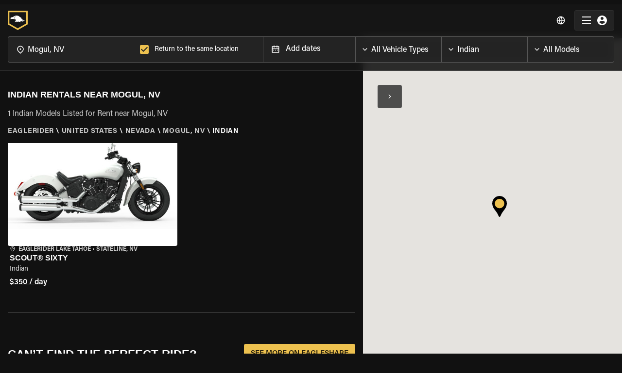

--- FILE ---
content_type: text/html; charset=utf-8
request_url: https://www.eaglerider.com/indian-motorcycle-rental/mogul-nevada-united-states
body_size: 38396
content:
<!DOCTYPE html><html lang="en"><head><meta name="theme-color" content="#EDC14F"/><link rel="preload" href="/css/fonts.css" as="style"/><link rel="stylesheet" href="/css/fonts.css"/><link rel="preconnect" href="https://dev.visualwebsiteoptimizer.com"/><script type="text/javascript" id="vwoCode">window._vwo_code || (function() {
    var account_id=761303,
    version=2.0,
    settings_tolerance=2000,
    hide_element='body',
    hide_element_style = 'opacity:0 !important;filter:alpha(opacity=0) !important;background:none !important',
    /* DO NOT EDIT BELOW THIS LINE */
    f=false,w=window,d=document,v=d.querySelector('#vwoCode'),cK='_vwo_'+account_id+'_settings',cc={};try{var c=JSON.parse(localStorage.getItem('_vwo_'+account_id+'_config'));cc=c&&typeof c==='object'?c:{}}catch(e){}var stT=cc.stT==='session'?w.sessionStorage:w.localStorage;code={use_existing_jquery:function(){return typeof use_existing_jquery!=='undefined'?use_existing_jquery:undefined},library_tolerance:function(){return typeof library_tolerance!=='undefined'?library_tolerance:undefined},settings_tolerance:function(){return cc.sT||settings_tolerance},hide_element_style:function(){return'{'+(cc.hES||hide_element_style)+'}'},hide_element:function(){return typeof cc.hE==='string'?cc.hE:hide_element},getVersion:function(){return version},finish:function(){if(!f){f=true;var e=d.getElementById('_vis_opt_path_hides');if(e)e.parentNode.removeChild(e)}},finished:function(){return f},load:function(e){var t=this.getSettings(),n=d.createElement('script'),i=this;if(t){n.textContent=t;d.getElementsByTagName('head')[0].appendChild(n);if(!w.VWO||VWO.caE){stT.removeItem(cK);i.load(e)}}else{n.fetchPriority='high';n.src=e;n.type='text/javascript';n.onerror=function(){_vwo_code.finish()};d.getElementsByTagName('head')[0].appendChild(n)}},getSettings:function(){try{var e=stT.getItem(cK);if(!e){return}e=JSON.parse(e);if(Date.now()>e.e){stT.removeItem(cK);return}return e.s}catch(e){return}},init:function(){if(d.URL.indexOf('__vwo_disable__')>-1)return;var e=this.settings_tolerance();w._vwo_settings_timer=setTimeout(function(){_vwo_code.finish();stT.removeItem(cK)},e);var t=d.currentScript,n=d.createElement('style'),i=this.hide_element(),r=t&&!t.async&&i?i+this.hide_element_style():'',c=d.getElementsByTagName('head')[0];n.setAttribute('id','_vis_opt_path_hides');v&&n.setAttribute('nonce',v.nonce);n.setAttribute('type','text/css');if(n.styleSheet)n.styleSheet.cssText=r;else n.appendChild(d.createTextNode(r));c.appendChild(n);this.load('https://dev.visualwebsiteoptimizer.com/j.php?a='+account_id+'&u='+encodeURIComponent(d.URL)+'&vn='+version)}};w._vwo_code=code;code.init();})();</script><script defer="" type="text/javascript" src="/js/newrelic.js"></script><meta name="apple-itunes-app" content="app-id=635802031, app-argument=eaglerider://"/><meta property="og:image" content="/imgs/og_img.jpg"/><meta charSet="utf-8"/><link rel="icon" href="/imgs/favicon-dark.ico"/><link rel="icon" type="image/x-icon" href="/imgs/favicon-light.ico" media="(prefers-color-scheme: dark)"/><link rel="icon" type="image/x-icon" href="/imgs/favicon-dark.ico" media="(prefers-color-scheme: light)"/><link rel="canonical" href="https://www.eaglerider.com/indian-motorcycle-rental/mogul-nevada-united-states"/><link rel="alternate" href="https://www.eaglerider.com/indian-motorcycle-rental/mogul-nevada-united-states" hreflang="x-default"/><link rel="alternate" href="https://www.eaglerider.com/motorrad-mieten/indian-mieten/mogul-nevada-united-states" hreflang="de"/><link rel="alternate" href="https://www.eaglerider.com/location-moto/location-indian/mogul-nevada-united-states" hreflang="fr"/><link rel="alternate" href="https://www.eaglerider.com/alquiler-de-motos/alquiler-indian/mogul-nevada-united-states" hreflang="es"/><link rel="alternate" href="https://www.eaglerider.com/noleggio-moto/noleggio-indian/mogul-nevada-united-states" hreflang="it"/><link rel="alternate" href="https://www.eaglerider.com/aluguel-de-motos/aluguel-de-indian/mogul-nevada-united-states" hreflang="pt"/><script defer="">(function(w,d,s,l,i){w[l]=w[l]||[];w[l].push({'gtm.start':
          new Date().getTime(),event:'gtm.js'});var f=d.getElementsByTagName(s)[0],
          j=d.createElement(s),dl=l!='dataLayer'?'&l='+l:'';j.async=true;j.src=
          'https://www.googletagmanager.com/gtm.js?id='+i+dl;f.parentNode.insertBefore(j,f);
          })(window,document,'script','dataLayer','GTM-PZ6SRT2');</script><script defer="" src="https://www.googletagmanager.com/gtag/js?id=GTM-PZ6SRT2"></script><script>window.dataLayer = window.dataLayer || [];
            function gtag(){dataLayer.push(arguments);}
            gtag('js', new Date());
            gtag('config', 'GTM-PZ6SRT2');</script><script type="text/javascript" id="hs-script-loader" async="" defer="" src="//js.hs-scripts.com/8356792.js"></script><title>Indian Rentals in Mogul, NV | EAGLERIDER</title><meta name="description" content="Unbeatable prices on Indian rentals in Mogul, NV, backed by quality customer service you can depend on. "/><meta name="keywords" content="Indian Rentals in Mogul, NV, Mogul, NV Indian Rentals, Indian rentals Mogul, NV, Indian motorcycle rentals Mogul, NV, Indian motorbike rentals Mogul, NV"/><meta property="og:title" content="Indian Rentals in Mogul, NV | EAGLERIDER"/><meta property="og:description" content="Unbeatable prices on Indian rentals in Mogul, NV, backed by quality customer service you can depend on. "/><meta property="og:image"/><meta name="viewport" content="width=device-width, initial-scale=1, maximum-scale=1"/><meta name="next-head-count" content="24"/><link rel="preload" href="/_next/static/css/77cb20e4529a5931.css" as="style"/><link rel="stylesheet" href="/_next/static/css/77cb20e4529a5931.css" data-n-g=""/><noscript data-n-css=""></noscript><script defer="" nomodule="" src="/_next/static/chunks/polyfills-5cd94c89d3acac5f.js"></script><script defer="" src="/_next/static/chunks/646e0218-94a8b3a60d76ec0c.js"></script><script defer="" src="/_next/static/chunks/222-8cd33d49dea85639.js"></script><script defer="" src="/_next/static/chunks/711-de1e94da701ea38a.js"></script><script defer="" src="/_next/static/chunks/6529-9c35dc9a3ba6f012.js"></script><script defer="" src="/_next/static/chunks/6725-f3307f9545ef7d88.js"></script><script defer="" src="/_next/static/chunks/4840-f0904c6fb1f1128e.js"></script><script defer="" src="/_next/static/chunks/2049.42298387bc151e66.js"></script><script defer="" src="/_next/static/chunks/5904.92a3dc3363628bf2.js"></script><script defer="" src="/_next/static/chunks/2437.b083312d7f9584dd.js"></script><script defer="" src="/_next/static/chunks/323.044cdf7082230c94.js"></script><script src="/_next/static/chunks/webpack-558991d02bf33a8c.js" defer=""></script><script src="/_next/static/chunks/framework-eeba1b405d308ec4.js" defer=""></script><script src="/_next/static/chunks/main-9cb0198e7119eb83.js" defer=""></script><script src="/_next/static/chunks/pages/_app-93390513fef7e36a.js" defer=""></script><script src="/_next/static/chunks/pages/DYNAMIC_PAGES/_slugs_entry-1a753550750389b0.js" defer=""></script><script src="/_next/static/52WMGmz-14ujhE-J789Jg/_buildManifest.js" defer=""></script><script src="/_next/static/52WMGmz-14ujhE-J789Jg/_ssgManifest.js" defer=""></script><script src="/_next/static/52WMGmz-14ujhE-J789Jg/_middlewareManifest.js" defer=""></script><style data-emotion="css-global 0"></style><style data-emotion="css-global 1rlokvf">html{-webkit-font-smoothing:antialiased;-moz-osx-font-smoothing:grayscale;box-sizing:border-box;-webkit-text-size-adjust:100%;}*,*::before,*::after{box-sizing:inherit;}strong,b{font-weight:700;}body{margin:0;color:rgb(255, 255, 255);font-family:'Acumin Pro',sans-serif;font-weight:500;font-size:1.125rem;line-height:1.5;background-color:#111111;}@media print{body{background-color:#fff;}}body::backdrop{background-color:#111111;}body{font-family:'Acumin Pro',sans-serif;background:#111;overflow-x:hidden;font-size:0.875rem;line-height:1.4375rem;}body [class*='MuiFormLabel-asterisk']{color:unset;}@media (max-width:1329.95px){body .MuiContainer-root{padding-left:2rem;padding-right:2rem;}}@media (max-width:599.95px){body .MuiContainer-root{padding-left:1rem;padding-right:1rem;}}@media print{@page{margin-top:1rem;margin-bottom:1rem;}}.LayoutContainer{display:-webkit-box;display:-webkit-flex;display:-ms-flexbox;display:flex;-webkit-flex-direction:column;-ms-flex-direction:column;flex-direction:column;min-height:100vh;}.FooterContainer{margin-top:auto;}.MuiOutlinedInput-input.Mui-disabled{background:rgba(216, 216, 216, 0.15);}[class*='MuiFormLabel-asterisk']{color:#e74d3d;}.capitalize{text-transform:capitalize;}.upperCase{text-transform:uppercase;}.truncate{white-space:nowrap;overflow:hidden;text-overflow:ellipsis;}@media print{.hidden-in-print{display:none;}}@media print{button,a{display:none!important;}}@media print{footer{display:none;}}[class*='MuiTableContainer-root']{box-shadow:0px 1px 0px -1px rgba(0,0,0,0.1),0px 0px 1px 0px rgba(0,0,0,0.1),0px 0px 1px 0px rgba(0,0,0,0.1);border-radius:0;}table tbody [class*='MuiTableRow-root']:nth-of-type(odd):not(.tfoot){background-color:#f9f9f9;}table [class*='MuiTableCell-root']{padding:0.5rem 0.625rem 0.625rem!important;}@media (min-width:1024px){table [class*='MuiTableCell-root']{font-size:0.9375rem;}}@media print{table [class*='MuiTableCell-root'].table-actions{display:none;}}table [class*='MuiTableCell-root'].table-actions[class*='MuiTableCell-body']{font-weight:500;}table thead [class*='MuiTableCell-root']{text-align:left;text-transform:capitalize;font-weight:bold;}table .tfoot>*{font-weight:900;}.tableRowCard{margin-bottom:0.0625rem;font-size:1rem;width:100%;}.tableRowCard:nth-of-type(even){background-color:#f9f9f9;}.tableRowCard__column{display:-webkit-box;display:-webkit-flex;display:-ms-flexbox;display:flex;-webkit-box-pack:justify;-webkit-justify-content:space-between;justify-content:space-between;padding:1rem;border-bottom:1px solid #f5f5f5;}.tableRowCard__column.table-actions,.tableRowCard__column .table-actions{font-weight:500;}@media print{.tableRowCard__column.table-actions,.tableRowCard__column .table-actions{display:none;}}.tableRowCard__column.total{-webkit-box-pack:center;-ms-flex-pack:center;-webkit-justify-content:center;justify-content:center;}.tableRowCard__column.total>*{font-weight:900;}.tableRowCard__column .tableRowCard__column-name{font-weight:600;}@media (max-width:1329.95px){.showLargeDESKTOP{display:none;}}@media (min-width:1330px){.showMobileAndTabletAndDesktop{display:none;}}@media (max-width:1023.95px){.showDESKTOP{display:none!important;}}@media (min-width:1024px){.showTABLET{display:none!important;}}@media (min-width:600px){.showMOBILE{display:none;}}.MuiButton-contained{font-weight:600!important;}@media (max-width:599.95px){.showTabletAndDesktop{display:none;}}.overFlowXHidden{overflow-x:hidden;}.FW600{font-weight:600;}.FW700{font-weight:700;}.FW500{font-weight:500;}.drukFamily{font-family:'DrukTextWide',serif!important;}.acuminFamily{font-family:'Acumin Pro',sans-serif!important;}@media (max-width:599.95px){.g-recaptcha{-webkit-transform:scale(.7);-moz-transform:scale(.7);-ms-transform:scale(.7);transform:scale(.7);transform-origin:0 0;}}.word-break{word-break:break-word;}@media print{.PHTable .MuiTableCell-root{padding:0.5rem!important;color:#e0e0e0;font-size:0.875rem;font-weight:400;background-color:#fff;border:0;}.PHTable .MuiTableRow-root{border-bottom:1px solid #fafafa;}.PHTable .MuiTableRow-root:last-child{border-bottom:0;}.PHTable thead [class*='MuiTableCell-root']{text-align:left;text-transform:capitalize;font-weight:bold;}.PHTable .PaymentHistory-green{color:#027A48;}.PHTable.MuiPaper-root{border-radius:0;box-shadow:unset;border-bottom:1px solid #fafafa;padding:0rem 1rem 1rem;margin-bottom:1rem;}.PHTable.MuiPaper-root:last-child{padding-bottom:0;margin-bottom:0;}.PHTable.MuiPaper-root .tableRowCard__column{border-bottom:0;padding:0.25rem;}.PHTable.MuiPaper-root .tableRowCard__column .tableRowCard__column-name{font-weight:500;}.PHTable.MuiPaper-root .tableRowCard__column.total{-webkit-box-pack:end;-ms-flex-pack:end;-webkit-justify-content:end;justify-content:end;}}@media print{@page{size:auto;margin:0.5rem;}}@media print{.noWrapp-in-print{-webkit-box-flex-wrap:nowrap;-webkit-flex-wrap:nowrap;-ms-flex-wrap:nowrap;flex-wrap:nowrap;}.noWrapp-in-print>.MuiGrid-item{-webkit-flex:1 1 0;-ms-flex:1 1 0;flex:1 1 0;}}@media print{.AvoidtBreakInPrint{break-inside:avoid;}}.transparentLayoutPage{padding-top:4.375rem;}.d-none{display:none!important;}</style><style data-emotion="css-global animation-skd9c">@-webkit-keyframes animation-skd9c{from{-webkit-transform:scale(1);-moz-transform:scale(1);-ms-transform:scale(1);transform:scale(1);transform-origin:center center;-webkit-animation-timing-function:ease-out;animation-timing-function:ease-out;}10%{-webkit-transform:scale(0.91);-moz-transform:scale(0.91);-ms-transform:scale(0.91);transform:scale(0.91);-webkit-animation-timing-function:ease-in;animation-timing-function:ease-in;}17%{-webkit-transform:scale(0.98);-moz-transform:scale(0.98);-ms-transform:scale(0.98);transform:scale(0.98);-webkit-animation-timing-function:ease-out;animation-timing-function:ease-out;}33%{-webkit-transform:scale(0.87);-moz-transform:scale(0.87);-ms-transform:scale(0.87);transform:scale(0.87);-webkit-animation-timing-function:ease-in;animation-timing-function:ease-in;}45%{-webkit-transform:scale(1);-moz-transform:scale(1);-ms-transform:scale(1);transform:scale(1);-webkit-animation-timing-function:ease-out;animation-timing-function:ease-out;}}@keyframes animation-skd9c{from{-webkit-transform:scale(1);-moz-transform:scale(1);-ms-transform:scale(1);transform:scale(1);transform-origin:center center;-webkit-animation-timing-function:ease-out;animation-timing-function:ease-out;}10%{-webkit-transform:scale(0.91);-moz-transform:scale(0.91);-ms-transform:scale(0.91);transform:scale(0.91);-webkit-animation-timing-function:ease-in;animation-timing-function:ease-in;}17%{-webkit-transform:scale(0.98);-moz-transform:scale(0.98);-ms-transform:scale(0.98);transform:scale(0.98);-webkit-animation-timing-function:ease-out;animation-timing-function:ease-out;}33%{-webkit-transform:scale(0.87);-moz-transform:scale(0.87);-ms-transform:scale(0.87);transform:scale(0.87);-webkit-animation-timing-function:ease-in;animation-timing-function:ease-in;}45%{-webkit-transform:scale(1);-moz-transform:scale(1);-ms-transform:scale(1);transform:scale(1);-webkit-animation-timing-function:ease-out;animation-timing-function:ease-out;}}</style><style data-emotion="css-global animation-c7515d">@-webkit-keyframes animation-c7515d{0%{opacity:1;}50%{opacity:0.4;}100%{opacity:1;}}@keyframes animation-c7515d{0%{opacity:1;}50%{opacity:0.4;}100%{opacity:1;}}</style><style data-emotion="css apjq8w 1qbmxzv bf1l7c-MuiTypography-root sny543-MuiTypography-root 13y3nqs-MuiButtonBase-root-MuiButton-root n0ejws-MuiBackdrop-root ugywwu-MuiPaper-root-MuiAppBar-root 9j51sp-MuiContainer-root 1d72wjx-MuiToolbar-root 4t3i4h-MuiTypography-root-MuiLink-root 1vy53bl 12j35jo 1m3r2s1 1mv88oq-MuiButtonBase-root-MuiIconButton-root vbqug3 12wf4kc-MuiButtonBase-root-MuiButton-root 1hif0x-MuiContainer-root tnykvl-MuiGrid-root 1w7xkc4-MuiGrid-root 42bgq9-MuiSkeleton-root vll40d-MuiGrid-root ofztl5 x2i4be 11lq3yg-MuiGrid-root 1ytjsfc-MuiGrid-root 1grgt97 hdsyup-MuiTypography-root s35xv-MuiTypography-root 1g5sblm h4y409-MuiList-root 11magyf-MuiListItem-root 1hpjgez-MuiTypography-root jtmvis-MuiTypography-root 1yi92s8-MuiButtonBase-root-MuiButton-root soufps 5n7q00-MuiGrid-root 1kvxpxf-MuiGrid-root 2tjfx3-MuiTypography-root-MuiLink-root-MuiButtonBase-root nen11g-MuiStack-root 5u2gm5-MuiStack-root k008qs k4zdof-MuiTypography-root 6za0vn-MuiTypography-root sl81ev-MuiTypography-root i4bv87-MuiSvgIcon-root 1sm0c34-MuiTypography-root-MuiLink-root-MuiTypography-root 1e02t5d i8cet8 4585yq-MuiGrid-root xc4viy-MuiGrid-root j3otlf es740y-MuiSkeleton-root iqsia2-MuiSkeleton-root d1adu8-MuiGrid-root 8gm741-MuiGrid-root 6be36d-MuiGrid-root 1vuiy9r-MuiGrid-root 19slld7 s1mttx feuh2o-MuiGrid-root 1lmnm1k-MuiGrid-root 1on7yk7-MuiTypography-root qpoh7q-MuiTypography-root 1kipgfd hiasro 8uylb1-MuiDivider-root 1rxu9y1-MuiTypography-root t33y0b 1gnd1fd-MuiButton-endIcon 1irxz6u-MuiButtonBase-root-MuiButton-root gcc2o7-MuiButton-startIcon 16lpa0y">.css-apjq8w{background-color:#EBF2ED;box-shadow:5px 4px 24px 0px rgba(0, 0, 0, 0.08);z-index:1100;position:relative;}.css-apjq8w .AAMContainer{display:-webkit-box;display:-webkit-flex;display:-ms-flexbox;display:flex;-webkit-box-pack:justify;-webkit-justify-content:space-between;justify-content:space-between;-webkit-box-flex-wrap:nowrap;-webkit-flex-wrap:nowrap;-ms-flex-wrap:nowrap;flex-wrap:nowrap;-webkit-align-items:center;-webkit-box-align:center;-ms-flex-align:center;align-items:center;padding:0.5rem;}.css-apjq8w .AAMImageText{display:-webkit-box;display:-webkit-flex;display:-ms-flexbox;display:flex;-webkit-align-items:center;-webkit-box-align:center;-ms-flex-align:center;align-items:center;gap:0.5rem;}.css-apjq8w .AAMTitle{font-size:0.75rem;color:#000000;line-height:140%;}.css-apjq8w .AAMDesc{font-size:0.6875rem;color:#000000;line-height:auto;}.css-apjq8w .AAMClosseIcon{font-size:1rem;color:rgba(0, 0, 0, 0.7);}.css-apjq8w .AAMGetBtn{border-radius:1.5rem;padding:0.15rem 0.75rem 0rem 0.75rem;font-size:0.75rem;min-width:auto;white-space:nowrap;}.css-1qbmxzv.IBimgbox{width:100%;height:100%;overflow:hidden;display:-webkit-box;display:-webkit-flex;display:-ms-flexbox;display:flex;-webkit-box-pack:center;-ms-flex-pack:center;-webkit-justify-content:center;justify-content:center;-webkit-align-items:center;-webkit-box-align:center;-ms-flex-align:center;align-items:center;position:relative;}@media (max-width:599.95px){.css-1qbmxzv.IBimgbox{width:100%;}}.css-1qbmxzv .IBimg{object-fit:cover;}@media (max-width:1023.95px){.css-1qbmxzv.IBimgbox{height:2rem;width:2rem;}}.css-bf1l7c-MuiTypography-root{margin:0;font-family:'Acumin Pro',sans-serif;font-weight:500;font-size:1.125rem;line-height:1.5;font-weight:700;}.css-sny543-MuiTypography-root{margin:0;font-family:'Acumin Pro',sans-serif;font-weight:500;font-size:1.125rem;line-height:1.5;}.css-13y3nqs-MuiButtonBase-root-MuiButton-root{display:-webkit-inline-box;display:-webkit-inline-flex;display:-ms-inline-flexbox;display:inline-flex;-webkit-align-items:center;-webkit-box-align:center;-ms-flex-align:center;align-items:center;-webkit-box-pack:center;-ms-flex-pack:center;-webkit-justify-content:center;justify-content:center;position:relative;box-sizing:border-box;-webkit-tap-highlight-color:transparent;background-color:transparent;outline:0;border:0;margin:0;border-radius:0;padding:0;cursor:pointer;-webkit-user-select:none;-moz-user-select:none;-ms-user-select:none;user-select:none;vertical-align:middle;-moz-appearance:none;-webkit-appearance:none;-webkit-text-decoration:none;text-decoration:none;color:inherit;font-family:'Acumin Pro',sans-serif;font-weight:500;font-size:0.8125rem;line-height:1.75;text-transform:uppercase;min-width:64px;padding:4px 10px;border-radius:4px;-webkit-transition:background-color 250ms cubic-bezier(0.4, 0, 0.2, 1) 0ms,box-shadow 250ms cubic-bezier(0.4, 0, 0.2, 1) 0ms,border-color 250ms cubic-bezier(0.4, 0, 0.2, 1) 0ms,color 250ms cubic-bezier(0.4, 0, 0.2, 1) 0ms;transition:background-color 250ms cubic-bezier(0.4, 0, 0.2, 1) 0ms,box-shadow 250ms cubic-bezier(0.4, 0, 0.2, 1) 0ms,border-color 250ms cubic-bezier(0.4, 0, 0.2, 1) 0ms,color 250ms cubic-bezier(0.4, 0, 0.2, 1) 0ms;color:rgba(0, 0, 0, 0.87);background-color:#EDC14F;box-shadow:0px 3px 1px -2px rgba(0,0,0,0.2),0px 2px 2px 0px rgba(0,0,0,0.14),0px 1px 5px 0px rgba(0,0,0,0.12);box-shadow:none;text-transform:none;font-size:0.875rem;padding:0.625rem 0.75rem;}.css-13y3nqs-MuiButtonBase-root-MuiButton-root::-moz-focus-inner{border-style:none;}.css-13y3nqs-MuiButtonBase-root-MuiButton-root.Mui-disabled{pointer-events:none;cursor:default;}@media print{.css-13y3nqs-MuiButtonBase-root-MuiButton-root{-webkit-print-color-adjust:exact;color-adjust:exact;}}.css-13y3nqs-MuiButtonBase-root-MuiButton-root:hover{-webkit-text-decoration:none;text-decoration:none;background-color:rgb(165, 135, 55);box-shadow:0px 2px 4px -1px rgba(0,0,0,0.2),0px 4px 5px 0px rgba(0,0,0,0.14),0px 1px 10px 0px rgba(0,0,0,0.12);}@media (hover: none){.css-13y3nqs-MuiButtonBase-root-MuiButton-root:hover{background-color:#EDC14F;}}.css-13y3nqs-MuiButtonBase-root-MuiButton-root:active{box-shadow:0px 5px 5px -3px rgba(0,0,0,0.2),0px 8px 10px 1px rgba(0,0,0,0.14),0px 3px 14px 2px rgba(0,0,0,0.12);}.css-13y3nqs-MuiButtonBase-root-MuiButton-root.Mui-focusVisible{box-shadow:0px 3px 5px -1px rgba(0,0,0,0.2),0px 6px 10px 0px rgba(0,0,0,0.14),0px 1px 18px 0px rgba(0,0,0,0.12);}.css-13y3nqs-MuiButtonBase-root-MuiButton-root.Mui-disabled{color:rgba(255, 255, 255, 0.38);box-shadow:none;background-color:rgba(255, 255, 255, 0.12);}.css-13y3nqs-MuiButtonBase-root-MuiButton-root:hover{box-shadow:none;}.css-13y3nqs-MuiButtonBase-root-MuiButton-root.Mui-focusVisible{box-shadow:none;}.css-13y3nqs-MuiButtonBase-root-MuiButton-root:active{box-shadow:none;}.css-13y3nqs-MuiButtonBase-root-MuiButton-root.Mui-disabled{box-shadow:none;}.css-13y3nqs-MuiButtonBase-root-MuiButton-root .MuiButton-startIcon,.css-13y3nqs-MuiButtonBase-root-MuiButton-root .MuiButton-endIcon{position:relative;top:-2px;}.css-13y3nqs-MuiButtonBase-root-MuiButton-root .MuiButton-startIcon,.css-13y3nqs-MuiButtonBase-root-MuiButton-root .MuiButton-endIcon{font-size:1rem;}.css-13y3nqs-MuiButtonBase-root-MuiButton-root .MuiButton-startIcon svg,.css-13y3nqs-MuiButtonBase-root-MuiButton-root .MuiButton-endIcon svg{font-size:1rem;}.css-n0ejws-MuiBackdrop-root{position:fixed;display:-webkit-box;display:-webkit-flex;display:-ms-flexbox;display:flex;-webkit-align-items:center;-webkit-box-align:center;-ms-flex-align:center;align-items:center;-webkit-box-pack:center;-ms-flex-pack:center;-webkit-justify-content:center;justify-content:center;right:0;bottom:0;top:0;left:0;background-color:rgba(0, 0, 0, 0.5);-webkit-tap-highlight-color:transparent;background-color:rgba(0, 0, 0, 0.6);z-index:1301;}.css-n0ejws-MuiBackdrop-root .LSOuterContainer{left:50%;top:50%;-webkit-transform:translate(-50%,-50%);-moz-transform:translate(-50%,-50%);-ms-transform:translate(-50%,-50%);transform:translate(-50%,-50%);width:12.5rem;position:absolute;-webkit-perspective:1000;}.css-n0ejws-MuiBackdrop-root .LSInnerContainer{-webkit-animation:animation-skd9c 1.5s ease-in-out infinite both;animation:animation-skd9c 1.5s ease-in-out infinite both;}.css-n0ejws-MuiBackdrop-root .LSImg{width:100%;height:100%;}.css-ugywwu-MuiPaper-root-MuiAppBar-root{background-color:#121212;color:rgb(255, 255, 255);-webkit-transition:box-shadow 300ms cubic-bezier(0.4, 0, 0.2, 1) 0ms;transition:box-shadow 300ms cubic-bezier(0.4, 0, 0.2, 1) 0ms;box-shadow:0px 2px 4px -1px rgba(0,0,0,0.2),0px 4px 5px 0px rgba(0,0,0,0.14),0px 1px 10px 0px rgba(0,0,0,0.12);background-image:linear-gradient(rgba(255, 255, 255, 0.09), rgba(255, 255, 255, 0.09));display:-webkit-box;display:-webkit-flex;display:-ms-flexbox;display:flex;-webkit-flex-direction:column;-ms-flex-direction:column;flex-direction:column;width:100%;box-sizing:border-box;-webkit-flex-shrink:0;-ms-flex-negative:0;flex-shrink:0;position:fixed;z-index:1100;top:0;left:auto;right:0;padding-right:0!important;background:rgba(23, 23, 23, 0.90);-webkit-backdrop-filter:blur(0.5rem);backdrop-filter:blur(0.5rem);box-shadow:none;-webkit-transition:all 0.1s ease;transition:all 0.1s ease;border-bottom:1px solid rgba(255, 255, 255, 0.10);}@media print{.css-ugywwu-MuiPaper-root-MuiAppBar-root{position:absolute;}}@media (max-width:1329.95px){.css-ugywwu-MuiPaper-root-MuiAppBar-root .NVContainer{padding-right:1rem;padding-left:1rem;}}.css-ugywwu-MuiPaper-root-MuiAppBar-root.NBStaticPosition{position:absolute;top:0;}.css-ugywwu-MuiPaper-root-MuiAppBar-root.NBTransparent{background:linear-gradient(0deg, rgba(0, 0, 0, 0.00) 0%, rgba(0, 0, 0, 0.25) 100%);-webkit-backdrop-filter:unset;backdrop-filter:unset;}@media (max-width:1023.95px){.css-ugywwu-MuiPaper-root-MuiAppBar-root.NBAdVisible{top:0;}}.css-ugywwu-MuiPaper-root-MuiAppBar-root.NBScrolled{background:rgba(23, 23, 23, 0.90);-webkit-backdrop-filter:blur(0.5rem);backdrop-filter:blur(0.5rem);}@media (max-width:1023.95px){.css-ugywwu-MuiPaper-root-MuiAppBar-root.NBScrolled{top:0;}}.css-ugywwu-MuiPaper-root-MuiAppBar-root .NavBarLogoContainer{-webkit-box-flex:1;-webkit-flex-grow:1;-ms-flex-positive:1;flex-grow:1;}.css-ugywwu-MuiPaper-root-MuiAppBar-root .NBLogoLink{display:block;width:-webkit-fit-content;width:-moz-fit-content;width:fit-content;}.css-ugywwu-MuiPaper-root-MuiAppBar-root .NavBarLogo{width:11.6875rem;height:2.5rem;}.css-ugywwu-MuiPaper-root-MuiAppBar-root .NavBarLogoWithFilter{width:2.5625rem;height:2.5rem;}.css-ugywwu-MuiPaper-root-MuiAppBar-root .NMToolBar{min-height:unset;padding:0.75rem 0rem;}@media (min-width:1024px){.css-ugywwu-MuiPaper-root-MuiAppBar-root .NBNavigaationLinksContainer{display:-webkit-box;display:-webkit-flex;display:-ms-flexbox;display:flex;margin-right:1.5rem;}}@media (max-width:1329.95px){.css-ugywwu-MuiPaper-root-MuiAppBar-root .NBNavigaationLinksContainer.showLargeDESKTOP{display:none;}}@media (min-width:1024px){.css-ugywwu-MuiPaper-root-MuiAppBar-root.NBShowFilters .NavBarLogoContainer{-webkit-box-flex:unset;-webkit-flex-grow:unset;-ms-flex-positive:unset;flex-grow:unset;}}@media (min-width:1024px) and (max-width:1329.95px){.css-ugywwu-MuiPaper-root-MuiAppBar-root.NBShowFilters .NavBarLogoContainer{margin-right:auto;}}@media (min-width:1024px){.css-ugywwu-MuiPaper-root-MuiAppBar-root .NavBarFiltersGeo{margin-left:1rem;margin-right:1rem;margin-bottom:1rem;-webkit-flex:1 0 0;-ms-flex:1 0 0;flex:1 0 0;}}@media (min-width:1330px){.css-ugywwu-MuiPaper-root-MuiAppBar-root .NavBarFiltersGeo{margin-right:auto;margin-bottom:0rem;}}@media (max-width:1023.95px){.css-ugywwu-MuiPaper-root-MuiAppBar-root .NavBarFiltersGeo{border-top:1px solid rgba(255, 255, 255, 0.10);}}.css-9j51sp-MuiContainer-root{width:100%;margin-left:auto;box-sizing:border-box;margin-right:auto;display:block;padding-left:1rem;padding-right:1rem;}@media (min-width:320px){.css-9j51sp-MuiContainer-root{padding-left:1.5rem;padding-right:1.5rem;}}@media (min-width:1920px){.css-9j51sp-MuiContainer-root{max-width:1920px;}}.css-1d72wjx-MuiToolbar-root{position:relative;display:-webkit-box;display:-webkit-flex;display:-ms-flexbox;display:flex;-webkit-align-items:center;-webkit-box-align:center;-ms-flex-align:center;align-items:center;padding-left:1rem;padding-right:1rem;}@media (min-width:320px){.css-1d72wjx-MuiToolbar-root{padding-left:1.5rem;padding-right:1.5rem;}}@media (min-width:0){.css-1d72wjx-MuiToolbar-root{min-height:56px;}}.css-4t3i4h-MuiTypography-root-MuiLink-root{margin:0;font:inherit;color:inherit;-webkit-text-decoration:none;text-decoration:none;color:#000000;font-weight:500;color:inherit;}.css-1vy53bl.IBimgbox{width:100%;height:100%;overflow:hidden;display:-webkit-box;display:-webkit-flex;display:-ms-flexbox;display:flex;-webkit-box-pack:center;-ms-flex-pack:center;-webkit-justify-content:center;justify-content:center;-webkit-align-items:center;-webkit-box-align:center;-ms-flex-align:center;align-items:center;position:relative;}@media (max-width:599.95px){.css-1vy53bl.IBimgbox{width:100%;}}.css-1vy53bl .IBimg{object-fit:cover;}.css-12j35jo.IBimgbox{width:100%;height:100%;overflow:hidden;display:-webkit-box;display:-webkit-flex;display:-ms-flexbox;display:flex;-webkit-box-pack:center;-ms-flex-pack:center;-webkit-justify-content:center;justify-content:center;-webkit-align-items:center;-webkit-box-align:center;-ms-flex-align:center;align-items:center;position:relative;}@media (max-width:599.95px){.css-12j35jo.IBimgbox{width:100%;}}.css-12j35jo .IBimg{object-fit:contain;}.css-1m3r2s1 .LRMBtn{color:#fff;padding:0.625rem;margin-right:0.5rem;font-size:1.25rem;}.css-1mv88oq-MuiButtonBase-root-MuiIconButton-root{display:-webkit-inline-box;display:-webkit-inline-flex;display:-ms-inline-flexbox;display:inline-flex;-webkit-align-items:center;-webkit-box-align:center;-ms-flex-align:center;align-items:center;-webkit-box-pack:center;-ms-flex-pack:center;-webkit-justify-content:center;justify-content:center;position:relative;box-sizing:border-box;-webkit-tap-highlight-color:transparent;background-color:transparent;outline:0;border:0;margin:0;border-radius:0;padding:0;cursor:pointer;-webkit-user-select:none;-moz-user-select:none;-ms-user-select:none;user-select:none;vertical-align:middle;-moz-appearance:none;-webkit-appearance:none;-webkit-text-decoration:none;text-decoration:none;color:inherit;text-align:center;-webkit-flex:0 0 auto;-ms-flex:0 0 auto;flex:0 0 auto;font-size:1.5rem;padding:8px;border-radius:50%;overflow:visible;color:#fff;-webkit-transition:background-color 150ms cubic-bezier(0.4, 0, 0.2, 1) 0ms;transition:background-color 150ms cubic-bezier(0.4, 0, 0.2, 1) 0ms;border-radius:4px;font-size:1rem;line-height:120%;padding:0.75rem 0.875rem;}.css-1mv88oq-MuiButtonBase-root-MuiIconButton-root::-moz-focus-inner{border-style:none;}.css-1mv88oq-MuiButtonBase-root-MuiIconButton-root.Mui-disabled{pointer-events:none;cursor:default;}@media print{.css-1mv88oq-MuiButtonBase-root-MuiIconButton-root{-webkit-print-color-adjust:exact;color-adjust:exact;}}.css-1mv88oq-MuiButtonBase-root-MuiIconButton-root.Mui-disabled{background-color:transparent;color:rgba(255, 255, 255, 0.38);}.css-vbqug3 .VMBtn{color:#fff;padding:0.5rem 0.75rem;background-color:rgba(39, 39, 39, 0.80);border:1px solid rgba(255, 255, 255, 0.05);font-size:1.5rem;}.css-vbqug3 .VMBtn:hover{border:1px solid #fff;background-color:rgba(60, 60, 60, 0.80);}.css-vbqug3 .VMBtn.VMBtnActive{border:1px solid rgba(255, 255, 255, 0.05);background-color:rgba(60, 60, 60, 0.80);}.css-vbqug3 .NMAccIcon{margin-left:0.5rem;}.css-vbqug3 .NMAvatar{width:1.5rem;height:1.5rem;margin-left:0.5rem;background-color:#EBF2ED;}.css-vbqug3 .NMAvaterLatter{font-size:0.7rem;position:relative;top:0.125rem;}.css-12wf4kc-MuiButtonBase-root-MuiButton-root{display:-webkit-inline-box;display:-webkit-inline-flex;display:-ms-inline-flexbox;display:inline-flex;-webkit-align-items:center;-webkit-box-align:center;-ms-flex-align:center;align-items:center;-webkit-box-pack:center;-ms-flex-pack:center;-webkit-justify-content:center;justify-content:center;position:relative;box-sizing:border-box;-webkit-tap-highlight-color:transparent;background-color:transparent;outline:0;border:0;margin:0;border-radius:0;padding:0;cursor:pointer;-webkit-user-select:none;-moz-user-select:none;-ms-user-select:none;user-select:none;vertical-align:middle;-moz-appearance:none;-webkit-appearance:none;-webkit-text-decoration:none;text-decoration:none;color:inherit;font-family:'Acumin Pro',sans-serif;font-weight:500;font-size:0.875rem;line-height:1.75;text-transform:uppercase;min-width:64px;padding:6px 16px;border-radius:4px;-webkit-transition:background-color 250ms cubic-bezier(0.4, 0, 0.2, 1) 0ms,box-shadow 250ms cubic-bezier(0.4, 0, 0.2, 1) 0ms,border-color 250ms cubic-bezier(0.4, 0, 0.2, 1) 0ms,color 250ms cubic-bezier(0.4, 0, 0.2, 1) 0ms;transition:background-color 250ms cubic-bezier(0.4, 0, 0.2, 1) 0ms,box-shadow 250ms cubic-bezier(0.4, 0, 0.2, 1) 0ms,border-color 250ms cubic-bezier(0.4, 0, 0.2, 1) 0ms,color 250ms cubic-bezier(0.4, 0, 0.2, 1) 0ms;color:#ffffff;background-color:rgba(39, 39, 39, 0.80);box-shadow:0px 3px 1px -2px rgba(0,0,0,0.2),0px 2px 2px 0px rgba(0,0,0,0.14),0px 1px 5px 0px rgba(0,0,0,0.12);box-shadow:none;text-transform:none;border:1px solid rgba(255, 255, 255, 0.05);background:rgba(39, 39, 39, 0.80);-webkit-backdrop-filter:blur(8px);backdrop-filter:blur(8px);color:#FFFFFF;font-size:0.9375rem;line-height:120%;padding:0.75rem 0.875rem;}.css-12wf4kc-MuiButtonBase-root-MuiButton-root::-moz-focus-inner{border-style:none;}.css-12wf4kc-MuiButtonBase-root-MuiButton-root.Mui-disabled{pointer-events:none;cursor:default;}@media print{.css-12wf4kc-MuiButtonBase-root-MuiButton-root{-webkit-print-color-adjust:exact;color-adjust:exact;}}.css-12wf4kc-MuiButtonBase-root-MuiButton-root:hover{-webkit-text-decoration:none;text-decoration:none;background-color:rgba(23, 23, 23, 0.90);box-shadow:0px 2px 4px -1px rgba(0,0,0,0.2),0px 4px 5px 0px rgba(0,0,0,0.14),0px 1px 10px 0px rgba(0,0,0,0.12);}@media (hover: none){.css-12wf4kc-MuiButtonBase-root-MuiButton-root:hover{background-color:rgba(39, 39, 39, 0.80);}}.css-12wf4kc-MuiButtonBase-root-MuiButton-root:active{box-shadow:0px 5px 5px -3px rgba(0,0,0,0.2),0px 8px 10px 1px rgba(0,0,0,0.14),0px 3px 14px 2px rgba(0,0,0,0.12);}.css-12wf4kc-MuiButtonBase-root-MuiButton-root.Mui-focusVisible{box-shadow:0px 3px 5px -1px rgba(0,0,0,0.2),0px 6px 10px 0px rgba(0,0,0,0.14),0px 1px 18px 0px rgba(0,0,0,0.12);}.css-12wf4kc-MuiButtonBase-root-MuiButton-root.Mui-disabled{color:rgba(255, 255, 255, 0.38);box-shadow:none;background-color:rgba(255, 255, 255, 0.12);}.css-12wf4kc-MuiButtonBase-root-MuiButton-root:hover{box-shadow:none;}.css-12wf4kc-MuiButtonBase-root-MuiButton-root.Mui-focusVisible{box-shadow:none;}.css-12wf4kc-MuiButtonBase-root-MuiButton-root:active{box-shadow:none;}.css-12wf4kc-MuiButtonBase-root-MuiButton-root.Mui-disabled{box-shadow:none;}.css-12wf4kc-MuiButtonBase-root-MuiButton-root .MuiButton-startIcon,.css-12wf4kc-MuiButtonBase-root-MuiButton-root .MuiButton-endIcon{position:relative;top:-2px;}.css-12wf4kc-MuiButtonBase-root-MuiButton-root:hover,.css-12wf4kc-MuiButtonBase-root-MuiButton-root:focus{background-color:rgba(60, 60, 60, 0.80);}.css-12wf4kc-MuiButtonBase-root-MuiButton-root .MuiButton-startIcon,.css-12wf4kc-MuiButtonBase-root-MuiButton-root .MuiButton-endIcon{font-size:1rem;}.css-12wf4kc-MuiButtonBase-root-MuiButton-root .MuiButton-startIcon svg,.css-12wf4kc-MuiButtonBase-root-MuiButton-root .MuiButton-endIcon svg{font-size:1rem;}.css-1hif0x-MuiContainer-root{width:100%;margin-left:auto;box-sizing:border-box;margin-right:auto;display:block;padding-left:1rem;padding-right:1rem;}@media (min-width:320px){.css-1hif0x-MuiContainer-root{padding-left:1.5rem;padding-right:1.5rem;}}@media (min-width:1330px){.css-1hif0x-MuiContainer-root{max-width:1330px;}}.css-tnykvl-MuiGrid-root{box-sizing:border-box;display:-webkit-box;display:-webkit-flex;display:-ms-flexbox;display:flex;-webkit-box-flex-wrap:wrap;-webkit-flex-wrap:wrap;-ms-flex-wrap:wrap;flex-wrap:wrap;width:100%;-webkit-flex-direction:row;-ms-flex-direction:row;flex-direction:row;margin-top:-0.5rem;width:calc(100% + 0.5rem);margin-left:-0.5rem;padding-bottom:1rem;padding-top:0.5rem;}.css-tnykvl-MuiGrid-root>.MuiGrid-item{padding-top:0.5rem;}.css-tnykvl-MuiGrid-root>.MuiGrid-item{padding-left:0.5rem;}.css-1w7xkc4-MuiGrid-root{box-sizing:border-box;margin:0;-webkit-flex-direction:row;-ms-flex-direction:row;flex-direction:row;-webkit-flex-basis:100%;-ms-flex-preferred-size:100%;flex-basis:100%;-webkit-box-flex:0;-webkit-flex-grow:0;-ms-flex-positive:0;flex-grow:0;max-width:100%;}@media (min-width:320px){.css-1w7xkc4-MuiGrid-root{-webkit-flex-basis:100%;-ms-flex-preferred-size:100%;flex-basis:100%;-webkit-box-flex:0;-webkit-flex-grow:0;-ms-flex-positive:0;flex-grow:0;max-width:100%;}}@media (min-width:600px){.css-1w7xkc4-MuiGrid-root{-webkit-flex-basis:50%;-ms-flex-preferred-size:50%;flex-basis:50%;-webkit-box-flex:0;-webkit-flex-grow:0;-ms-flex-positive:0;flex-grow:0;max-width:50%;}}@media (min-width:1024px){.css-1w7xkc4-MuiGrid-root{-webkit-flex-basis:25%;-ms-flex-preferred-size:25%;flex-basis:25%;-webkit-box-flex:0;-webkit-flex-grow:0;-ms-flex-positive:0;flex-grow:0;max-width:25%;}}@media (min-width:1330px){.css-1w7xkc4-MuiGrid-root{-webkit-flex-basis:25%;-ms-flex-preferred-size:25%;flex-basis:25%;-webkit-box-flex:0;-webkit-flex-grow:0;-ms-flex-positive:0;flex-grow:0;max-width:25%;}}@media (min-width:1920px){.css-1w7xkc4-MuiGrid-root{-webkit-flex-basis:25%;-ms-flex-preferred-size:25%;flex-basis:25%;-webkit-box-flex:0;-webkit-flex-grow:0;-ms-flex-positive:0;flex-grow:0;max-width:25%;}}.css-42bgq9-MuiSkeleton-root{display:block;background-color:rgba(255, 255, 255, 0.13);height:1.2em;-webkit-animation:animation-c7515d 2s ease-in-out 0.5s infinite;animation:animation-c7515d 2s ease-in-out 0.5s infinite;background-color:#1e1e1e;}.css-vll40d-MuiGrid-root{box-sizing:border-box;margin:0;-webkit-flex-direction:row;-ms-flex-direction:row;flex-direction:row;-webkit-flex-basis:100%;-ms-flex-preferred-size:100%;flex-basis:100%;-webkit-box-flex:0;-webkit-flex-grow:0;-ms-flex-positive:0;flex-grow:0;max-width:100%;}@media (min-width:320px){.css-vll40d-MuiGrid-root{-webkit-flex-basis:100%;-ms-flex-preferred-size:100%;flex-basis:100%;-webkit-box-flex:0;-webkit-flex-grow:0;-ms-flex-positive:0;flex-grow:0;max-width:100%;}}@media (min-width:600px){.css-vll40d-MuiGrid-root{-webkit-flex-basis:50%;-ms-flex-preferred-size:50%;flex-basis:50%;-webkit-box-flex:0;-webkit-flex-grow:0;-ms-flex-positive:0;flex-grow:0;max-width:50%;}}@media (min-width:1024px){.css-vll40d-MuiGrid-root{-webkit-flex-basis:16.666667%;-ms-flex-preferred-size:16.666667%;flex-basis:16.666667%;-webkit-box-flex:0;-webkit-flex-grow:0;-ms-flex-positive:0;flex-grow:0;max-width:16.666667%;}}@media (min-width:1330px){.css-vll40d-MuiGrid-root{-webkit-flex-basis:16.666667%;-ms-flex-preferred-size:16.666667%;flex-basis:16.666667%;-webkit-box-flex:0;-webkit-flex-grow:0;-ms-flex-positive:0;flex-grow:0;max-width:16.666667%;}}@media (min-width:1920px){.css-vll40d-MuiGrid-root{-webkit-flex-basis:16.666667%;-ms-flex-preferred-size:16.666667%;flex-basis:16.666667%;-webkit-box-flex:0;-webkit-flex-grow:0;-ms-flex-positive:0;flex-grow:0;max-width:16.666667%;}}@media (min-width:320px){.css-ofztl5{margin-top:4.1875rem;}}@media (min-width:1024px){.css-ofztl5{margin-top:4.375rem;}}.css-x2i4be .GVContainer{padding-left:1.5rem;padding-right:1.5rem;}@media (max-width:1329.95px){.css-x2i4be .GVContainer{padding-left:1rem;padding-right:1rem;}}.css-x2i4be .GVPaginationContiner{width:100%;display:-webkit-box;display:-webkit-flex;display:-ms-flexbox;display:flex;-webkit-box-pack:center;-ms-flex-pack:center;-webkit-justify-content:center;justify-content:center;}.css-x2i4be .GVPageTitleContainer{padding-bottom:1rem;margin-top:5rem;}@media (min-width:1024px){.css-x2i4be .GVPageTitleContainer{margin-top:0rem;display:-webkit-box;display:-webkit-flex;display:-ms-flexbox;display:flex;-webkit-align-items:flex-start;-webkit-box-align:flex-start;-ms-flex-align:flex-start;align-items:flex-start;gap:1rem;-webkit-box-pack:justify;-webkit-justify-content:space-between;justify-content:space-between;position:-webkit-sticky;position:sticky;top:4.375rem;background:#111111;-webkit-backdrop-filter:blur(0.5rem);backdrop-filter:blur(0.5rem);z-index:4;}}@media (min-width:1024px) and (max-width:1329.95px){.css-x2i4be .GVPageTitleContainer{top:calc( 4.375rem + 4rem);}}.css-x2i4be .GVMapSide{position:-webkit-sticky;position:sticky;right:0;top:4.375rem;height:calc(100vh - 4.375rem);}.css-x2i4be .GVHideAndShowMapBtn{-webkit-transition:-webkit-transform 0.3s ease-in-out;transition:transform 0.3s ease-in-out;min-width:unset;padding:0.9375rem 1rem;background-color:rgba(39, 39, 39, 0.80);border:1px solid rgba(255, 255, 255, 0.05);-webkit-backdrop-filter:blur(8px);backdrop-filter:blur(8px);position:relative;top:2rem;}.css-x2i4be .GVHideAndShowMapBtn:hover,.css-x2i4be .GVHideAndShowMapBtn:active,.css-x2i4be .GVHideAndShowMapBtn:focus{box-shadow:none;}.css-x2i4be .GVHideAndShowMapBtn .GVIconBtn{font-size:1rem;}.css-x2i4be .GVHideAndShowMapBtn.GVShowMapBtn{-webkit-transform:translateX(6rem);-moz-transform:translateX(6rem);-ms-transform:translateX(6rem);transform:translateX(6rem);}.css-x2i4be .GVHideAndShowMapBtn.GVShowMapBtn .GVIconBtn{-webkit-transform:rotate(180deg);-moz-transform:rotate(180deg);-ms-transform:rotate(180deg);transform:rotate(180deg);}.css-x2i4be .GVESPromoContainer{padding-top:4rem;padding-bottom:4rem;margin-top:2rem;margin-bottom:2rem;border-top:1px solid rgba(255, 255, 255, 0.18);}@media (max-width:1023.95px){.css-x2i4be .GVESPromoContainer{margin-top:3rem;margin-bottom:3rem;}}.css-x2i4be .GVLinksGroupsContiner{padding-top:5rem;padding-bottom:5rem;background-color:#222222;}.css-11lq3yg-MuiGrid-root{box-sizing:border-box;display:-webkit-box;display:-webkit-flex;display:-ms-flexbox;display:flex;-webkit-box-flex-wrap:wrap;-webkit-flex-wrap:wrap;-ms-flex-wrap:wrap;flex-wrap:wrap;width:100%;-webkit-flex-direction:row;-ms-flex-direction:row;flex-direction:row;}.css-1ytjsfc-MuiGrid-root{box-sizing:border-box;margin:0;-webkit-flex-direction:row;-ms-flex-direction:row;flex-direction:row;-webkit-flex-basis:100%;-ms-flex-preferred-size:100%;flex-basis:100%;-webkit-box-flex:0;-webkit-flex-grow:0;-ms-flex-positive:0;flex-grow:0;max-width:100%;}@media (min-width:320px){.css-1ytjsfc-MuiGrid-root{-webkit-flex-basis:100%;-ms-flex-preferred-size:100%;flex-basis:100%;-webkit-box-flex:0;-webkit-flex-grow:0;-ms-flex-positive:0;flex-grow:0;max-width:100%;}}@media (min-width:600px){.css-1ytjsfc-MuiGrid-root{-webkit-flex-basis:100%;-ms-flex-preferred-size:100%;flex-basis:100%;-webkit-box-flex:0;-webkit-flex-grow:0;-ms-flex-positive:0;flex-grow:0;max-width:100%;}}@media (min-width:1024px){.css-1ytjsfc-MuiGrid-root{-webkit-flex-basis:58.333333%;-ms-flex-preferred-size:58.333333%;flex-basis:58.333333%;-webkit-box-flex:0;-webkit-flex-grow:0;-ms-flex-positive:0;flex-grow:0;max-width:58.333333%;}}@media (min-width:1330px){.css-1ytjsfc-MuiGrid-root{-webkit-flex-basis:66.666667%;-ms-flex-preferred-size:66.666667%;flex-basis:66.666667%;-webkit-box-flex:0;-webkit-flex-grow:0;-ms-flex-positive:0;flex-grow:0;max-width:66.666667%;}}@media (min-width:1920px){.css-1ytjsfc-MuiGrid-root{-webkit-flex-basis:66.666667%;-ms-flex-preferred-size:66.666667%;flex-basis:66.666667%;-webkit-box-flex:0;-webkit-flex-grow:0;-ms-flex-positive:0;flex-grow:0;max-width:66.666667%;}}@media (min-width:600px){.css-1grgt97{margin-top:0rem;}}@media (min-width:1024px){.css-1grgt97{margin-top:2.5rem;}}.css-hdsyup-MuiTypography-root{margin:0;font-family:'DrukTextWide',sans-serif;font-weight:700;text-transform:uppercase;font-size:1.125rem;line-height:140%;margin-bottom:1rem;font-weight:700;}@media (max-width:600px){.css-hdsyup-MuiTypography-root{font-size:1rem;}}.css-s35xv-MuiTypography-root{margin:0;font-family:'Acumin Pro',sans-serif;font-weight:400;font-size:1rem;line-height:1.4375rem;color:rgb(255, 255, 255, .8);margin-bottom:1rem;}.css-1g5sblm{display:-webkit-box;display:-webkit-flex;display:-ms-flexbox;display:flex;-webkit-flex-direction:row;-ms-flex-direction:row;flex-direction:row;-webkit-align-items:center;-webkit-box-align:center;-ms-flex-align:center;align-items:center;line-height:0.8125rem;font-size:0.75rem;font-weight:500;text-transform:uppercase;position:relative;}@media (max-width:599.95px){.css-1g5sblm{position:relative;overflow-x:hidden;padding:0.875rem 0rem;}}.css-1g5sblm .BCLinksCon{padding-top:0;padding-bottom:0;}@media (max-width:1023.95px){.css-1g5sblm .BCLinksCon{display:-webkit-box;display:-webkit-flex;display:-ms-flexbox;display:flex;-webkit-box-flex-flow:row;-webkit-flex-flow:row;-ms-flex-flow:row;flex-flow:row;-webkit-align-items:center;-webkit-box-align:center;-ms-flex-align:center;align-items:center;-webkit-box-flex-wrap:nowrap;-webkit-flex-wrap:nowrap;-ms-flex-wrap:nowrap;flex-wrap:nowrap;white-space:nowrap;-webkit-transition:all .6s;transition:all .6s;padding-left:1rem;}}.css-1g5sblm .BCNav{height:2.25rem;width:2.25rem;-webkit-backdrop-filter:blur(0.5rem);backdrop-filter:blur(0.5rem);border-radius:50%;position:absolute;display:-webkit-box;display:-webkit-flex;display:-ms-flexbox;display:flex;-webkit-align-items:center;-webkit-box-align:center;-ms-flex-align:center;align-items:center;-webkit-box-pack:center;-ms-flex-pack:center;-webkit-justify-content:center;justify-content:center;left:0;top:0;bottom:0;margin:auto;z-index:2;background-color:rgba(39, 39, 39, 0.80);border:1px solid rgba(255, 255, 255, 0.10);box-shadow:10px -1px 3px 0px rgba(17, 17, 17, 0.8);}@media (min-width:1024px){.css-1g5sblm .BCNav{display:none;}}.css-1g5sblm .BCArrow{color:#fff;font-size:1.25rem;}.css-1g5sblm .BCArrow.rotated{-webkit-transform:rotate(180deg);-moz-transform:rotate(180deg);-ms-transform:rotate(180deg);transform:rotate(180deg);-webkit-transition:all 0.6s;transition:all 0.6s;}.css-1g5sblm .BCListItem{padding:0;}@media (min-width:1024px){.css-1g5sblm .BCListItem{display:inline;}}.css-1g5sblm .BCLink{cursor:pointer;-webkit-text-decoration:none;text-decoration:none;color:rgb(255, 255, 255, .8);}.css-1g5sblm .BCText{color:#eeeeee;font-weight:500;font-size:0.75rem;}.css-h4y409-MuiList-root{list-style:none;margin:0;padding:0;position:relative;padding-top:8px;padding-bottom:8px;}.css-11magyf-MuiListItem-root{display:-webkit-box;display:-webkit-flex;display:-ms-flexbox;display:flex;-webkit-box-pack:start;-ms-flex-pack:start;-webkit-justify-content:flex-start;justify-content:flex-start;-webkit-align-items:center;-webkit-box-align:center;-ms-flex-align:center;align-items:center;position:relative;-webkit-text-decoration:none;text-decoration:none;width:100%;box-sizing:border-box;text-align:left;padding-top:8px;padding-bottom:8px;padding-left:16px;padding-right:16px;}.css-11magyf-MuiListItem-root.Mui-focusVisible{background-color:rgba(255, 255, 255, 0.12);}.css-11magyf-MuiListItem-root.Mui-selected{background-color:rgba(237, 193, 79, 0.16);}.css-11magyf-MuiListItem-root.Mui-selected.Mui-focusVisible{background-color:rgba(237, 193, 79, 0.28);}.css-11magyf-MuiListItem-root.Mui-disabled{opacity:0.38;}.css-1hpjgez-MuiTypography-root{margin:0;font-family:'Acumin Pro',sans-serif;font-weight:700;font-size:0.875rem;line-height:120%;letter-spacing:0.7px;text-transform:uppercase;font-weight:700;}.css-jtmvis-MuiTypography-root{margin:0;font-family:'Acumin Pro',sans-serif;font-weight:700;font-size:0.875rem;line-height:120%;letter-spacing:0.7px;text-transform:uppercase;padding-left:0.25rem;padding-right:0.25rem;font-weight:700;}.css-1yi92s8-MuiButtonBase-root-MuiButton-root{display:-webkit-inline-box;display:-webkit-inline-flex;display:-ms-inline-flexbox;display:inline-flex;-webkit-align-items:center;-webkit-box-align:center;-ms-flex-align:center;align-items:center;-webkit-box-pack:center;-ms-flex-pack:center;-webkit-justify-content:center;justify-content:center;position:relative;box-sizing:border-box;-webkit-tap-highlight-color:transparent;background-color:transparent;outline:0;border:0;margin:0;border-radius:0;padding:0;cursor:pointer;-webkit-user-select:none;-moz-user-select:none;-ms-user-select:none;user-select:none;vertical-align:middle;-moz-appearance:none;-webkit-appearance:none;-webkit-text-decoration:none;text-decoration:none;color:inherit;font-family:'Acumin Pro',sans-serif;font-weight:500;font-size:0.8125rem;line-height:1.75;text-transform:uppercase;min-width:64px;padding:3px 9px;border-radius:4px;-webkit-transition:background-color 250ms cubic-bezier(0.4, 0, 0.2, 1) 0ms,box-shadow 250ms cubic-bezier(0.4, 0, 0.2, 1) 0ms,border-color 250ms cubic-bezier(0.4, 0, 0.2, 1) 0ms,color 250ms cubic-bezier(0.4, 0, 0.2, 1) 0ms;transition:background-color 250ms cubic-bezier(0.4, 0, 0.2, 1) 0ms,box-shadow 250ms cubic-bezier(0.4, 0, 0.2, 1) 0ms,border-color 250ms cubic-bezier(0.4, 0, 0.2, 1) 0ms,color 250ms cubic-bezier(0.4, 0, 0.2, 1) 0ms;border:1px solid rgba(39, 39, 39, 0.5);color:rgba(39, 39, 39, 0.80);box-shadow:none;text-transform:none;border:1px solid rgba(255, 255, 255, 0.50);color:#FFFFFF;font-size:0.875rem;padding:0.625rem 0.75rem;}.css-1yi92s8-MuiButtonBase-root-MuiButton-root::-moz-focus-inner{border-style:none;}.css-1yi92s8-MuiButtonBase-root-MuiButton-root.Mui-disabled{pointer-events:none;cursor:default;}@media print{.css-1yi92s8-MuiButtonBase-root-MuiButton-root{-webkit-print-color-adjust:exact;color-adjust:exact;}}.css-1yi92s8-MuiButtonBase-root-MuiButton-root:hover{-webkit-text-decoration:none;text-decoration:none;background-color:rgba(39, 39, 39, 0.08);border:1px solid rgba(39, 39, 39, 0.80);}@media (hover: none){.css-1yi92s8-MuiButtonBase-root-MuiButton-root:hover{background-color:transparent;}}.css-1yi92s8-MuiButtonBase-root-MuiButton-root.Mui-disabled{color:rgba(255, 255, 255, 0.38);border:1px solid rgba(255, 255, 255, 0.12);}.css-1yi92s8-MuiButtonBase-root-MuiButton-root:hover{box-shadow:none;}.css-1yi92s8-MuiButtonBase-root-MuiButton-root.Mui-focusVisible{box-shadow:none;}.css-1yi92s8-MuiButtonBase-root-MuiButton-root:active{box-shadow:none;}.css-1yi92s8-MuiButtonBase-root-MuiButton-root.Mui-disabled{box-shadow:none;}.css-1yi92s8-MuiButtonBase-root-MuiButton-root .MuiButton-startIcon,.css-1yi92s8-MuiButtonBase-root-MuiButton-root .MuiButton-endIcon{position:relative;top:-2px;}.css-1yi92s8-MuiButtonBase-root-MuiButton-root:hover,.css-1yi92s8-MuiButtonBase-root-MuiButton-root:focus{border:1px solid #fff;background:linear-gradient(0deg,  rgba(255, 255, 255, 0.04) 0%,  rgba(255, 255, 255, 0.04) 100%),rgba(60, 60, 60, 0.80);box-shadow:-2px 4px 24px 0px rgba(255, 255, 255, 0.16);-webkit-backdrop-filter:blur(8px);backdrop-filter:blur(8px);}.css-1yi92s8-MuiButtonBase-root-MuiButton-root .MuiButton-startIcon,.css-1yi92s8-MuiButtonBase-root-MuiButton-root .MuiButton-endIcon{font-size:1rem;}.css-1yi92s8-MuiButtonBase-root-MuiButton-root .MuiButton-startIcon svg,.css-1yi92s8-MuiButtonBase-root-MuiButton-root .MuiButton-endIcon svg{font-size:1rem;}.css-soufps{margin-top:1rem;margin-bottom:1rem;margin-bottom:3rem;}.css-5n7q00-MuiGrid-root{box-sizing:border-box;display:-webkit-box;display:-webkit-flex;display:-ms-flexbox;display:flex;-webkit-box-flex-wrap:wrap;-webkit-flex-wrap:wrap;-ms-flex-wrap:wrap;flex-wrap:wrap;width:100%;-webkit-flex-direction:row;-ms-flex-direction:row;flex-direction:row;width:calc(100% + 1rem);margin-left:-1rem;}@media (min-width:0px){.css-5n7q00-MuiGrid-root{margin-top:-1rem;}.css-5n7q00-MuiGrid-root>.MuiGrid-item{padding-top:1rem;}}@media (min-width:600px){.css-5n7q00-MuiGrid-root{margin-top:-2rem;}.css-5n7q00-MuiGrid-root>.MuiGrid-item{padding-top:2rem;}}@media (min-width:1330px){.css-5n7q00-MuiGrid-root{margin-top:-2rem;}.css-5n7q00-MuiGrid-root>.MuiGrid-item{padding-top:2rem;}}.css-5n7q00-MuiGrid-root>.MuiGrid-item{padding-left:1rem;}.css-1kvxpxf-MuiGrid-root{box-sizing:border-box;margin:0;-webkit-flex-direction:row;-ms-flex-direction:row;flex-direction:row;-webkit-flex-basis:100%;-ms-flex-preferred-size:100%;flex-basis:100%;-webkit-box-flex:0;-webkit-flex-grow:0;-ms-flex-positive:0;flex-grow:0;max-width:100%;}@media (min-width:320px){.css-1kvxpxf-MuiGrid-root{-webkit-flex-basis:100%;-ms-flex-preferred-size:100%;flex-basis:100%;-webkit-box-flex:0;-webkit-flex-grow:0;-ms-flex-positive:0;flex-grow:0;max-width:100%;}}@media (min-width:600px){.css-1kvxpxf-MuiGrid-root{-webkit-flex-basis:50%;-ms-flex-preferred-size:50%;flex-basis:50%;-webkit-box-flex:0;-webkit-flex-grow:0;-ms-flex-positive:0;flex-grow:0;max-width:50%;}}@media (min-width:1024px){.css-1kvxpxf-MuiGrid-root{-webkit-flex-basis:50%;-ms-flex-preferred-size:50%;flex-basis:50%;-webkit-box-flex:0;-webkit-flex-grow:0;-ms-flex-positive:0;flex-grow:0;max-width:50%;}}@media (min-width:1330px){.css-1kvxpxf-MuiGrid-root{-webkit-flex-basis:33.333333%;-ms-flex-preferred-size:33.333333%;flex-basis:33.333333%;-webkit-box-flex:0;-webkit-flex-grow:0;-ms-flex-positive:0;flex-grow:0;max-width:33.333333%;}}@media (min-width:1920px){.css-1kvxpxf-MuiGrid-root{-webkit-flex-basis:33.333333%;-ms-flex-preferred-size:33.333333%;flex-basis:33.333333%;-webkit-box-flex:0;-webkit-flex-grow:0;-ms-flex-positive:0;flex-grow:0;max-width:33.333333%;}}.css-2tjfx3-MuiTypography-root-MuiLink-root-MuiButtonBase-root{margin:0;font:inherit;color:inherit;-webkit-text-decoration:none;text-decoration:none;color:#000000;font-weight:500;color:inherit;display:-webkit-inline-box;display:-webkit-inline-flex;display:-ms-inline-flexbox;display:inline-flex;-webkit-align-items:center;-webkit-box-align:center;-ms-flex-align:center;align-items:center;-webkit-box-pack:center;-ms-flex-pack:center;-webkit-justify-content:center;justify-content:center;position:relative;box-sizing:border-box;-webkit-tap-highlight-color:transparent;background-color:transparent;outline:0;border:0;margin:0;border-radius:0;padding:0;cursor:pointer;-webkit-user-select:none;-moz-user-select:none;-ms-user-select:none;user-select:none;vertical-align:middle;-moz-appearance:none;-webkit-appearance:none;-webkit-text-decoration:none;text-decoration:none;color:inherit;display:-webkit-box;display:-webkit-flex;display:-ms-flexbox;display:flex;-webkit-flex-direction:column;-ms-flex-direction:column;flex-direction:column;height:100%;position:relative;gap:0.75rem;-webkit-align-items:flex-start;-webkit-box-align:flex-start;-ms-flex-align:flex-start;align-items:flex-start;-webkit-box-pack:start;-ms-flex-pack:start;-webkit-justify-content:flex-start;justify-content:flex-start;}.css-2tjfx3-MuiTypography-root-MuiLink-root-MuiButtonBase-root::-moz-focus-inner{border-style:none;}.css-2tjfx3-MuiTypography-root-MuiLink-root-MuiButtonBase-root.Mui-disabled{pointer-events:none;cursor:default;}@media print{.css-2tjfx3-MuiTypography-root-MuiLink-root-MuiButtonBase-root{-webkit-print-color-adjust:exact;color-adjust:exact;}}.css-2tjfx3-MuiTypography-root-MuiLink-root-MuiButtonBase-root .TCImgContainer{height:16.8125rem;width:100%;position:relative;border-radius:0.25rem;overflow:hidden;background-color:#fff;}.css-2tjfx3-MuiTypography-root-MuiLink-root-MuiButtonBase-root .RCInfoContainer{gap:0.625rem;padding:0rem 0.25rem;-webkit-flex:1;-ms-flex:1;flex:1;}.css-2tjfx3-MuiTypography-root-MuiLink-root-MuiButtonBase-root .RCInfoContainer .RCText{font-weight:500;color:rgb(255, 255, 255, .8);}.css-2tjfx3-MuiTypography-root-MuiLink-root-MuiButtonBase-root .RCInfoContainer .RCStartAt{-webkit-text-decoration:underline;text-decoration:underline;display:-webkit-box;display:-webkit-flex;display:-ms-flexbox;display:flex;-webkit-align-items:flex-end;-webkit-box-align:flex-end;-ms-flex-align:flex-end;align-items:flex-end;-webkit-flex:1;-ms-flex:1;flex:1;}.css-2tjfx3-MuiTypography-root-MuiLink-root-MuiButtonBase-root .RCInfoContainer .RCStartAt .RCPrice{font-weight:700;}.css-2tjfx3-MuiTypography-root-MuiLink-root-MuiButtonBase-root .RCInfoContainer .RCStartAt.RCSkipStartAt{font-weight:600;font-size:1rem;}.css-2tjfx3-MuiTypography-root-MuiLink-root-MuiButtonBase-root .RCBikeSpecs{display:-webkit-box;display:-webkit-flex;display:-ms-flexbox;display:flex;-webkit-align-items:center;-webkit-box-align:center;-ms-flex-align:center;align-items:center;-webkit-box-pack:center;-ms-flex-pack:center;-webkit-justify-content:center;justify-content:center;padding:0.375rem 0.25rem;border-radius:2rem;width:1.625rem;height:1.625rem;background-color:rgba(39, 39, 39, 0.80);color:#ffffff;-webkit-transition:border-color 0.5s,width 0.5s;transition:border-color 0.5s,width 0.5s;border:1px solid transparent;position:absolute;right:0;top:0;margin:0.625rem;z-index:3;}.css-2tjfx3-MuiTypography-root-MuiLink-root-MuiButtonBase-root .RCBikeSpecs .MuiSvgIcon-root{font-size:1.1875rem;}.css-2tjfx3-MuiTypography-root-MuiLink-root-MuiButtonBase-root .RCBikeSpecs:hover{border:1px solid #f5f5f5;width:calc(100% - 1rem);}.css-2tjfx3-MuiTypography-root-MuiLink-root-MuiButtonBase-root .RCBikeSpecs:hover .RCBikeSpecsText{padding:0rem 1rem 0rem 0.625rem;-webkit-text-decoration:underline;text-decoration:underline;}.css-2tjfx3-MuiTypography-root-MuiLink-root-MuiButtonBase-root .RCBikeSpecs .RCBikeSpecsText{-webkit-transition:padding 0.5s,text-decoration 0.5s;transition:padding 0.5s,text-decoration 0.5s;font-size:0.75rem;white-space:nowrap;overflow:hidden;text-transform:uppercase;}.css-2tjfx3-MuiTypography-root-MuiLink-root-MuiButtonBase-root .RCLocationIcon{vertical-align:super;height:0.75rem;min-width:0.75rem;margin-right:0.375rem;}.css-2tjfx3-MuiTypography-root-MuiLink-root-MuiButtonBase-root .RCOldPrice{font-size:0.875rem;font-weight:600;color:#757575;-webkit-text-decoration:line-through;text-decoration:line-through;}.css-2tjfx3-MuiTypography-root-MuiLink-root-MuiButtonBase-root .RCCreditsPerDay{font-size:0.875rem;font-weight:400;line-height:150%;color:rgb(255, 255, 255);}.css-2tjfx3-MuiTypography-root-MuiLink-root-MuiButtonBase-root .RCSatus{position:absolute;left:0.5rem;top:0.5rem;display:-webkit-box;display:-webkit-flex;display:-ms-flexbox;display:flex;padding:0.25rem 0.375rem;-webkit-box-pack:center;-ms-flex-pack:center;-webkit-justify-content:center;justify-content:center;-webkit-align-items:center;-webkit-box-align:center;-ms-flex-align:center;align-items:center;gap:0.25rem;border-radius:0.25rem;z-index:2;}.css-2tjfx3-MuiTypography-root-MuiLink-root-MuiButtonBase-root .RCSatus.RCSoldout{background-color:rgba(23, 23, 23, 0.90);}.css-2tjfx3-MuiTypography-root-MuiLink-root-MuiButtonBase-root .RCSatus.RCHurry{background-color:#740116;}.css-2tjfx3-MuiTypography-root-MuiLink-root-MuiButtonBase-root .RCSatus.RCValueDeal{background-color:#535830;}.css-2tjfx3-MuiTypography-root-MuiLink-root-MuiButtonBase-root .RCSatus.RCTentative{background-color:#C19445;}.css-2tjfx3-MuiTypography-root-MuiLink-root-MuiButtonBase-root .RCSatusText{font-size:0.75rem;position:relative;top:0.0625rem;}.css-2tjfx3-MuiTypography-root-MuiLink-root-MuiButtonBase-root .RCDummyLayer{position:absolute;left:0;top:0;right:0;bottom:0;z-index:1;background:rgba(0, 0, 0, 0.40);}.css-nen11g-MuiStack-root{display:-webkit-box;display:-webkit-flex;display:-ms-flexbox;display:flex;-webkit-flex-direction:column;-ms-flex-direction:column;flex-direction:column;}.css-5u2gm5-MuiStack-root{display:-webkit-box;display:-webkit-flex;display:-ms-flexbox;display:flex;-webkit-flex-direction:column;-ms-flex-direction:column;flex-direction:column;gap:0.5rem;}.css-k008qs{display:-webkit-box;display:-webkit-flex;display:-ms-flexbox;display:flex;}.css-k4zdof-MuiTypography-root{margin:0;font-family:'Acumin Pro',sans-serif;font-weight:400;font-size:0.75rem;line-height:2.66;text-transform:uppercase;line-height:120%;color:rgb(255, 255, 255, .8);font-weight:700;}.css-6za0vn-MuiTypography-root{margin:0;font-family:'DrukTextWide',sans-serif;font-weight:700;text-transform:uppercase;font-size:1rem;line-height:140%;font-weight:700;}@media (max-width:600px){.css-6za0vn-MuiTypography-root{font-size:0.875rem;}}.css-sl81ev-MuiTypography-root{margin:0;font-family:'Acumin Pro',sans-serif;font-weight:400;font-size:0.875rem;line-height:180%;}.css-i4bv87-MuiSvgIcon-root{-webkit-user-select:none;-moz-user-select:none;-ms-user-select:none;user-select:none;width:1em;height:1em;display:inline-block;fill:currentColor;-webkit-flex-shrink:0;-ms-flex-negative:0;flex-shrink:0;-webkit-transition:fill 200ms cubic-bezier(0.4, 0, 0.2, 1) 0ms;transition:fill 200ms cubic-bezier(0.4, 0, 0.2, 1) 0ms;font-size:1.5rem;}.css-1sm0c34-MuiTypography-root-MuiLink-root-MuiTypography-root{margin:0;font:inherit;color:inherit;-webkit-text-decoration:none;text-decoration:none;color:#000000;font-weight:500;color:inherit;margin:0;font-family:'Acumin Pro',sans-serif;font-weight:500;font-size:1.125rem;line-height:1.5;font-weight:700;}.css-1e02t5d.observerContainer{overflow:hidden;}.css-i8cet8{margin-top:1.5rem;margin-bottom:1.5rem;}.css-4585yq-MuiGrid-root{box-sizing:border-box;display:-webkit-box;display:-webkit-flex;display:-ms-flexbox;display:flex;-webkit-box-flex-wrap:wrap;-webkit-flex-wrap:wrap;-ms-flex-wrap:wrap;flex-wrap:wrap;width:100%;-webkit-flex-direction:row;-ms-flex-direction:row;flex-direction:row;margin-top:-1rem;width:calc(100% + 1rem);margin-left:-1rem;}.css-4585yq-MuiGrid-root>.MuiGrid-item{padding-top:1rem;}.css-4585yq-MuiGrid-root>.MuiGrid-item{padding-left:1rem;}.css-xc4viy-MuiGrid-root{box-sizing:border-box;margin:0;-webkit-flex-direction:row;-ms-flex-direction:row;flex-direction:row;-webkit-flex-basis:100%;-ms-flex-preferred-size:100%;flex-basis:100%;-webkit-box-flex:0;-webkit-flex-grow:0;-ms-flex-positive:0;flex-grow:0;max-width:100%;}@media (min-width:320px){.css-xc4viy-MuiGrid-root{-webkit-flex-basis:100%;-ms-flex-preferred-size:100%;flex-basis:100%;-webkit-box-flex:0;-webkit-flex-grow:0;-ms-flex-positive:0;flex-grow:0;max-width:100%;}}@media (min-width:600px){.css-xc4viy-MuiGrid-root{-webkit-flex-basis:100%;-ms-flex-preferred-size:100%;flex-basis:100%;-webkit-box-flex:0;-webkit-flex-grow:0;-ms-flex-positive:0;flex-grow:0;max-width:100%;}}@media (min-width:1024px){.css-xc4viy-MuiGrid-root{-webkit-flex-basis:100%;-ms-flex-preferred-size:100%;flex-basis:100%;-webkit-box-flex:0;-webkit-flex-grow:0;-ms-flex-positive:0;flex-grow:0;max-width:100%;}}@media (min-width:1330px){.css-xc4viy-MuiGrid-root{-webkit-flex-basis:100%;-ms-flex-preferred-size:100%;flex-basis:100%;-webkit-box-flex:0;-webkit-flex-grow:0;-ms-flex-positive:0;flex-grow:0;max-width:100%;}}@media (min-width:1920px){.css-xc4viy-MuiGrid-root{-webkit-flex-basis:100%;-ms-flex-preferred-size:100%;flex-basis:100%;-webkit-box-flex:0;-webkit-flex-grow:0;-ms-flex-positive:0;flex-grow:0;max-width:100%;}}.css-j3otlf{display:-webkit-box;display:-webkit-flex;display:-ms-flexbox;display:flex;-webkit-align-items:center;-webkit-box-align:center;-ms-flex-align:center;align-items:center;-webkit-box-pack:justify;-webkit-justify-content:space-between;justify-content:space-between;gap:1.5rem;margin-bottom:1.5rem;}@media (min-width:0px){.css-j3otlf{-webkit-flex-direction:column;-ms-flex-direction:column;flex-direction:column;}}@media (min-width:600px){.css-j3otlf{-webkit-flex-direction:row;-ms-flex-direction:row;flex-direction:row;}}.css-es740y-MuiSkeleton-root{display:block;background-color:rgba(255, 255, 255, 0.13);height:auto;margin-top:0;margin-bottom:0;transform-origin:0 55%;-webkit-transform:scale(1, 0.60);-moz-transform:scale(1, 0.60);-ms-transform:scale(1, 0.60);transform:scale(1, 0.60);border-radius:4px/6.7px;-webkit-animation:animation-c7515d 2s ease-in-out 0.5s infinite;animation:animation-c7515d 2s ease-in-out 0.5s infinite;background-color:#1e1e1e;}.css-es740y-MuiSkeleton-root:empty:before{content:"\00a0";}.css-iqsia2-MuiSkeleton-root{display:block;background-color:rgba(255, 255, 255, 0.13);height:1.2em;-webkit-animation:animation-c7515d 2s ease-in-out 0.5s infinite;animation:animation-c7515d 2s ease-in-out 0.5s infinite;background-color:#1e1e1e;border-radius:4px;-webkit-flex-shrink:0;-ms-flex-negative:0;flex-shrink:0;}.css-d1adu8-MuiGrid-root{box-sizing:border-box;margin:0;-webkit-flex-direction:row;-ms-flex-direction:row;flex-direction:row;-webkit-flex-basis:50%;-ms-flex-preferred-size:50%;flex-basis:50%;-webkit-box-flex:0;-webkit-flex-grow:0;-ms-flex-positive:0;flex-grow:0;max-width:50%;}@media (min-width:320px){.css-d1adu8-MuiGrid-root{-webkit-flex-basis:50%;-ms-flex-preferred-size:50%;flex-basis:50%;-webkit-box-flex:0;-webkit-flex-grow:0;-ms-flex-positive:0;flex-grow:0;max-width:50%;}}@media (min-width:600px){.css-d1adu8-MuiGrid-root{-webkit-flex-basis:33.333333%;-ms-flex-preferred-size:33.333333%;flex-basis:33.333333%;-webkit-box-flex:0;-webkit-flex-grow:0;-ms-flex-positive:0;flex-grow:0;max-width:33.333333%;}}@media (min-width:1024px){.css-d1adu8-MuiGrid-root{-webkit-flex-basis:33.333333%;-ms-flex-preferred-size:33.333333%;flex-basis:33.333333%;-webkit-box-flex:0;-webkit-flex-grow:0;-ms-flex-positive:0;flex-grow:0;max-width:33.333333%;}}@media (min-width:1330px){.css-d1adu8-MuiGrid-root{-webkit-flex-basis:25%;-ms-flex-preferred-size:25%;flex-basis:25%;-webkit-box-flex:0;-webkit-flex-grow:0;-ms-flex-positive:0;flex-grow:0;max-width:25%;}}@media (min-width:1920px){.css-d1adu8-MuiGrid-root{-webkit-flex-basis:25%;-ms-flex-preferred-size:25%;flex-basis:25%;-webkit-box-flex:0;-webkit-flex-grow:0;-ms-flex-positive:0;flex-grow:0;max-width:25%;}}.css-8gm741-MuiGrid-root{box-sizing:border-box;margin:0;-webkit-flex-direction:row;-ms-flex-direction:row;flex-direction:row;-webkit-flex-basis:50%;-ms-flex-preferred-size:50%;flex-basis:50%;-webkit-box-flex:0;-webkit-flex-grow:0;-ms-flex-positive:0;flex-grow:0;max-width:50%;}@media (min-width:320px){.css-8gm741-MuiGrid-root{-webkit-flex-basis:50%;-ms-flex-preferred-size:50%;flex-basis:50%;-webkit-box-flex:0;-webkit-flex-grow:0;-ms-flex-positive:0;flex-grow:0;max-width:50%;}}@media (min-width:600px){.css-8gm741-MuiGrid-root{-webkit-flex-basis:33.333333%;-ms-flex-preferred-size:33.333333%;flex-basis:33.333333%;-webkit-box-flex:0;-webkit-flex-grow:0;-ms-flex-positive:0;flex-grow:0;max-width:33.333333%;}}@media (min-width:1024px){.css-8gm741-MuiGrid-root{-webkit-flex-basis:33.333333%;-ms-flex-preferred-size:33.333333%;flex-basis:33.333333%;-webkit-box-flex:0;-webkit-flex-grow:0;-ms-flex-positive:0;flex-grow:0;max-width:33.333333%;}}@media (min-width:1330px){.css-8gm741-MuiGrid-root{-webkit-flex-basis:25%;-ms-flex-preferred-size:25%;flex-basis:25%;-webkit-box-flex:0;-webkit-flex-grow:0;-ms-flex-positive:0;flex-grow:0;max-width:25%;}}@media (min-width:1920px){.css-8gm741-MuiGrid-root{-webkit-flex-basis:25%;-ms-flex-preferred-size:25%;flex-basis:25%;-webkit-box-flex:0;-webkit-flex-grow:0;-ms-flex-positive:0;flex-grow:0;max-width:25%;}}@media (min-width:0px){.css-8gm741-MuiGrid-root{display:none;}}@media (min-width:600px){.css-8gm741-MuiGrid-root{display:none;}}@media (min-width:1024px){.css-8gm741-MuiGrid-root{display:none;}}@media (min-width:1330px){.css-8gm741-MuiGrid-root{display:block;}}.css-6be36d-MuiGrid-root{box-sizing:border-box;margin:0;-webkit-flex-direction:row;-ms-flex-direction:row;flex-direction:row;-webkit-flex-basis:50%;-ms-flex-preferred-size:50%;flex-basis:50%;-webkit-box-flex:0;-webkit-flex-grow:0;-ms-flex-positive:0;flex-grow:0;max-width:50%;}@media (min-width:320px){.css-6be36d-MuiGrid-root{-webkit-flex-basis:50%;-ms-flex-preferred-size:50%;flex-basis:50%;-webkit-box-flex:0;-webkit-flex-grow:0;-ms-flex-positive:0;flex-grow:0;max-width:50%;}}@media (min-width:600px){.css-6be36d-MuiGrid-root{-webkit-flex-basis:33.333333%;-ms-flex-preferred-size:33.333333%;flex-basis:33.333333%;-webkit-box-flex:0;-webkit-flex-grow:0;-ms-flex-positive:0;flex-grow:0;max-width:33.333333%;}}@media (min-width:1024px){.css-6be36d-MuiGrid-root{-webkit-flex-basis:33.333333%;-ms-flex-preferred-size:33.333333%;flex-basis:33.333333%;-webkit-box-flex:0;-webkit-flex-grow:0;-ms-flex-positive:0;flex-grow:0;max-width:33.333333%;}}@media (min-width:1330px){.css-6be36d-MuiGrid-root{-webkit-flex-basis:25%;-ms-flex-preferred-size:25%;flex-basis:25%;-webkit-box-flex:0;-webkit-flex-grow:0;-ms-flex-positive:0;flex-grow:0;max-width:25%;}}@media (min-width:1920px){.css-6be36d-MuiGrid-root{-webkit-flex-basis:25%;-ms-flex-preferred-size:25%;flex-basis:25%;-webkit-box-flex:0;-webkit-flex-grow:0;-ms-flex-positive:0;flex-grow:0;max-width:25%;}}@media (min-width:320px){.css-6be36d-MuiGrid-root{display:none;}}@media (min-width:600px){.css-6be36d-MuiGrid-root{display:none;}}@media (min-width:1024px){.css-6be36d-MuiGrid-root{display:none;}}@media (min-width:1330px){.css-6be36d-MuiGrid-root{display:block;}}.css-1vuiy9r-MuiGrid-root{box-sizing:border-box;margin:0;-webkit-flex-direction:row;-ms-flex-direction:row;flex-direction:row;-webkit-flex-basis:100%;-ms-flex-preferred-size:100%;flex-basis:100%;-webkit-box-flex:0;-webkit-flex-grow:0;-ms-flex-positive:0;flex-grow:0;max-width:100%;}@media (min-width:320px){.css-1vuiy9r-MuiGrid-root{-webkit-flex-basis:100%;-ms-flex-preferred-size:100%;flex-basis:100%;-webkit-box-flex:0;-webkit-flex-grow:0;-ms-flex-positive:0;flex-grow:0;max-width:100%;}}@media (min-width:600px){.css-1vuiy9r-MuiGrid-root{-webkit-flex-basis:100%;-ms-flex-preferred-size:100%;flex-basis:100%;-webkit-box-flex:0;-webkit-flex-grow:0;-ms-flex-positive:0;flex-grow:0;max-width:100%;}}@media (min-width:1024px){.css-1vuiy9r-MuiGrid-root{-webkit-flex-basis:41.666667%;-ms-flex-preferred-size:41.666667%;flex-basis:41.666667%;-webkit-box-flex:0;-webkit-flex-grow:0;-ms-flex-positive:0;flex-grow:0;max-width:41.666667%;}}@media (min-width:1330px){.css-1vuiy9r-MuiGrid-root{-webkit-flex-basis:33.333333%;-ms-flex-preferred-size:33.333333%;flex-basis:33.333333%;-webkit-box-flex:0;-webkit-flex-grow:0;-ms-flex-positive:0;flex-grow:0;max-width:33.333333%;}}@media (min-width:1920px){.css-1vuiy9r-MuiGrid-root{-webkit-flex-basis:33.333333%;-ms-flex-preferred-size:33.333333%;flex-basis:33.333333%;-webkit-box-flex:0;-webkit-flex-grow:0;-ms-flex-positive:0;flex-grow:0;max-width:33.333333%;}}.css-19slld7{width:100%;height:100%;min-height:25rem;position:relative;}.css-19slld7 .MSLoadingDotsInnerContainer{position:absolute;z-index:10;background-color:#585858;display:-webkit-box;display:-webkit-flex;display:-ms-flexbox;display:flex;-webkit-align-items:center;-webkit-box-align:center;-ms-flex-align:center;align-items:center;-webkit-box-pack:center;-ms-flex-pack:center;-webkit-justify-content:center;justify-content:center;left:50%;bottom:5rem;-webkit-transform:translateX(-50%);-moz-transform:translateX(-50%);-ms-transform:translateX(-50%);transform:translateX(-50%);width:5rem;height:2.5rem;border-radius:0.5rem;box-shadow:0px 12px 20px 0px rgba(0,0,0,0.75);}.css-19slld7 .MSCloseBtn{position:absolute;top:1rem;right:1rem;z-index:10;background-color:#585858;box-shadow:0px 2px 1px -1px rgba(0,0,0,0.2),0px 1px 1px 0px rgba(0,0,0,0.14),0px 1px 3px 0px rgba(0,0,0,0.12);color:#fff;padding:0.5rem;border-radius:50%;}.css-s1mttx{padding-left:1rem;padding-right:1rem;padding-top:1.5rem;padding-bottom:1.5rem;}.css-feuh2o-MuiGrid-root{box-sizing:border-box;display:-webkit-box;display:-webkit-flex;display:-ms-flexbox;display:flex;-webkit-box-flex-wrap:wrap;-webkit-flex-wrap:wrap;-ms-flex-wrap:wrap;flex-wrap:wrap;width:100%;-webkit-flex-direction:row;-ms-flex-direction:row;flex-direction:row;margin-top:-1rem;}.css-feuh2o-MuiGrid-root>.MuiGrid-item{padding-top:1rem;}.css-1lmnm1k-MuiGrid-root{box-sizing:border-box;margin:0;-webkit-flex-direction:row;-ms-flex-direction:row;flex-direction:row;-webkit-flex-basis:100%;-ms-flex-preferred-size:100%;flex-basis:100%;-webkit-box-flex:0;-webkit-flex-grow:0;-ms-flex-positive:0;flex-grow:0;max-width:100%;}@media (min-width:320px){.css-1lmnm1k-MuiGrid-root{-webkit-flex-basis:100%;-ms-flex-preferred-size:100%;flex-basis:100%;-webkit-box-flex:0;-webkit-flex-grow:0;-ms-flex-positive:0;flex-grow:0;max-width:100%;}}@media (min-width:600px){.css-1lmnm1k-MuiGrid-root{-webkit-flex-basis:100%;-ms-flex-preferred-size:100%;flex-basis:100%;-webkit-box-flex:0;-webkit-flex-grow:0;-ms-flex-positive:0;flex-grow:0;max-width:100%;}}@media (min-width:1024px){.css-1lmnm1k-MuiGrid-root{-webkit-flex-basis:33.333333%;-ms-flex-preferred-size:33.333333%;flex-basis:33.333333%;-webkit-box-flex:0;-webkit-flex-grow:0;-ms-flex-positive:0;flex-grow:0;max-width:33.333333%;}}@media (min-width:1330px){.css-1lmnm1k-MuiGrid-root{-webkit-flex-basis:33.333333%;-ms-flex-preferred-size:33.333333%;flex-basis:33.333333%;-webkit-box-flex:0;-webkit-flex-grow:0;-ms-flex-positive:0;flex-grow:0;max-width:33.333333%;}}@media (min-width:1920px){.css-1lmnm1k-MuiGrid-root{-webkit-flex-basis:33.333333%;-ms-flex-preferred-size:33.333333%;flex-basis:33.333333%;-webkit-box-flex:0;-webkit-flex-grow:0;-ms-flex-positive:0;flex-grow:0;max-width:33.333333%;}}.css-1on7yk7-MuiTypography-root{margin:0;font-family:'DrukTextWide',sans-serif;font-weight:700;text-transform:uppercase;font-size:1.125rem;line-height:140%;margin-bottom:1.5rem;font-weight:700;}@media (max-width:600px){.css-1on7yk7-MuiTypography-root{font-size:1rem;}}.css-qpoh7q-MuiTypography-root{margin:0;font-family:'Acumin Pro',sans-serif;font-weight:400;font-size:0.875rem;line-height:180%;color:rgb(255, 255, 255, .8);}.css-1kipgfd{padding:4rem 0rem;display:-webkit-box;display:-webkit-flex;display:-ms-flexbox;display:flex;-webkit-align-items:center;-webkit-box-align:center;-ms-flex-align:center;align-items:center;-webkit-box-pack:center;-ms-flex-pack:center;-webkit-justify-content:center;justify-content:center;-webkit-flex-direction:column;-ms-flex-direction:column;flex-direction:column;gap:1.5rem;}.css-1kipgfd .ODSText{text-align:center;max-width:50rem;}.css-1kipgfd .ODSLogos{display:-webkit-box;display:-webkit-flex;display:-ms-flexbox;display:flex;-webkit-align-items:center;-webkit-box-align:center;-ms-flex-align:center;align-items:center;-webkit-box-pack:center;-ms-flex-pack:center;-webkit-justify-content:center;justify-content:center;gap:0.625rem;}.css-1kipgfd .ODSDivider{height:1.5rem;width:0.0625rem;color:rgba(255, 255, 255, 0.24);}.css-1kipgfd .ODSERLogo{width:10.5rem;}@media (max-width:599.95px){.css-1kipgfd .ODSERLogo{width:7.25rem;}}.css-1kipgfd .ODSESLogo{width:14.375rem;}@media (max-width:599.95px){.css-1kipgfd .ODSESLogo{width:12rem;}}.css-hiasro.IBimgbox{width:100%;height:36px;overflow:hidden;display:-webkit-box;display:-webkit-flex;display:-ms-flexbox;display:flex;-webkit-box-pack:center;-ms-flex-pack:center;-webkit-justify-content:center;justify-content:center;-webkit-align-items:center;-webkit-box-align:center;-ms-flex-align:center;align-items:center;position:relative;}@media (max-width:599.95px){.css-hiasro.IBimgbox{width:100%;}}.css-hiasro .IBimg{object-fit:contain;}.css-8uylb1-MuiDivider-root{margin:0;-webkit-flex-shrink:0;-ms-flex-negative:0;flex-shrink:0;border-width:0;border-style:solid;border-bottom-width:0;height:100%;border-right-width:thin;background-color:#E0E0E0;}.css-8uylb1-MuiDivider-root borderColor{1:rgba(255, 255, 255, 0.04);2:rgba(255, 255, 255, 0.6);3:rgba(255, 255, 255, 0.8);4:rgba(255, 255, 255, 0.10);5:rgba(255, 255, 255, 0.14);6:rgba(255, 255, 255, 0.18);7:rgba(255, 255, 255, 0.24);8:rgba(255, 255, 255, 0.32);}.css-1rxu9y1-MuiTypography-root{margin:0;font-family:'Acumin Pro',sans-serif;font-weight:500;font-size:1.125rem;line-height:1.5;font-weight:500;}.css-t33y0b{width:100%;position:fixed;bottom:0rem;z-index:4;display:-webkit-box;display:-webkit-flex;display:-ms-flexbox;display:flex;-webkit-align-items:center;-webkit-box-align:center;-ms-flex-align:center;align-items:center;-webkit-box-pack:end;-ms-flex-pack:end;-webkit-justify-content:flex-end;justify-content:flex-end;background-color:rgba(23, 23, 23, 0.90);padding:0.5rem 1.5rem;border-top:1px solid rgba(255, 255, 255, 0.24);-webkit-backdrop-filter:blur(0.5rem);backdrop-filter:blur(0.5rem);gap:0.625rem;}@media (max-width:599.95px){.css-t33y0b{-webkit-box-pack:center;-ms-flex-pack:center;-webkit-justify-content:center;justify-content:center;}}@media (min-width:1024px){.css-t33y0b{display:none;}}.css-t33y0b .MFBtn{min-width:9.375rem;}.css-1gnd1fd-MuiButton-endIcon{display:inherit;margin-right:-4px;margin-left:8px;}.css-1gnd1fd-MuiButton-endIcon>*:nth-of-type(1){font-size:20px;}.css-1irxz6u-MuiButtonBase-root-MuiButton-root{display:-webkit-inline-box;display:-webkit-inline-flex;display:-ms-inline-flexbox;display:inline-flex;-webkit-align-items:center;-webkit-box-align:center;-ms-flex-align:center;align-items:center;-webkit-box-pack:center;-ms-flex-pack:center;-webkit-justify-content:center;justify-content:center;position:relative;box-sizing:border-box;-webkit-tap-highlight-color:transparent;background-color:transparent;outline:0;border:0;margin:0;border-radius:0;padding:0;cursor:pointer;-webkit-user-select:none;-moz-user-select:none;-ms-user-select:none;user-select:none;vertical-align:middle;-moz-appearance:none;-webkit-appearance:none;-webkit-text-decoration:none;text-decoration:none;color:inherit;font-family:'Acumin Pro',sans-serif;font-weight:500;font-size:0.875rem;line-height:1.75;text-transform:uppercase;min-width:64px;padding:6px 16px;border-radius:4px;-webkit-transition:background-color 250ms cubic-bezier(0.4, 0, 0.2, 1) 0ms,box-shadow 250ms cubic-bezier(0.4, 0, 0.2, 1) 0ms,border-color 250ms cubic-bezier(0.4, 0, 0.2, 1) 0ms,color 250ms cubic-bezier(0.4, 0, 0.2, 1) 0ms;transition:background-color 250ms cubic-bezier(0.4, 0, 0.2, 1) 0ms,box-shadow 250ms cubic-bezier(0.4, 0, 0.2, 1) 0ms,border-color 250ms cubic-bezier(0.4, 0, 0.2, 1) 0ms,color 250ms cubic-bezier(0.4, 0, 0.2, 1) 0ms;color:rgba(0, 0, 0, 0.87);background-color:#EDC14F;box-shadow:0px 3px 1px -2px rgba(0,0,0,0.2),0px 2px 2px 0px rgba(0,0,0,0.14),0px 1px 5px 0px rgba(0,0,0,0.12);box-shadow:none;text-transform:none;font-size:0.9375rem;line-height:120%;padding:0.75rem 0.875rem;}.css-1irxz6u-MuiButtonBase-root-MuiButton-root::-moz-focus-inner{border-style:none;}.css-1irxz6u-MuiButtonBase-root-MuiButton-root.Mui-disabled{pointer-events:none;cursor:default;}@media print{.css-1irxz6u-MuiButtonBase-root-MuiButton-root{-webkit-print-color-adjust:exact;color-adjust:exact;}}.css-1irxz6u-MuiButtonBase-root-MuiButton-root:hover{-webkit-text-decoration:none;text-decoration:none;background-color:rgb(165, 135, 55);box-shadow:0px 2px 4px -1px rgba(0,0,0,0.2),0px 4px 5px 0px rgba(0,0,0,0.14),0px 1px 10px 0px rgba(0,0,0,0.12);}@media (hover: none){.css-1irxz6u-MuiButtonBase-root-MuiButton-root:hover{background-color:#EDC14F;}}.css-1irxz6u-MuiButtonBase-root-MuiButton-root:active{box-shadow:0px 5px 5px -3px rgba(0,0,0,0.2),0px 8px 10px 1px rgba(0,0,0,0.14),0px 3px 14px 2px rgba(0,0,0,0.12);}.css-1irxz6u-MuiButtonBase-root-MuiButton-root.Mui-focusVisible{box-shadow:0px 3px 5px -1px rgba(0,0,0,0.2),0px 6px 10px 0px rgba(0,0,0,0.14),0px 1px 18px 0px rgba(0,0,0,0.12);}.css-1irxz6u-MuiButtonBase-root-MuiButton-root.Mui-disabled{color:rgba(255, 255, 255, 0.38);box-shadow:none;background-color:rgba(255, 255, 255, 0.12);}.css-1irxz6u-MuiButtonBase-root-MuiButton-root:hover{box-shadow:none;}.css-1irxz6u-MuiButtonBase-root-MuiButton-root.Mui-focusVisible{box-shadow:none;}.css-1irxz6u-MuiButtonBase-root-MuiButton-root:active{box-shadow:none;}.css-1irxz6u-MuiButtonBase-root-MuiButton-root.Mui-disabled{box-shadow:none;}.css-1irxz6u-MuiButtonBase-root-MuiButton-root .MuiButton-startIcon,.css-1irxz6u-MuiButtonBase-root-MuiButton-root .MuiButton-endIcon{position:relative;top:-2px;}.css-1irxz6u-MuiButtonBase-root-MuiButton-root .MuiButton-startIcon,.css-1irxz6u-MuiButtonBase-root-MuiButton-root .MuiButton-endIcon{font-size:1rem;}.css-1irxz6u-MuiButtonBase-root-MuiButton-root .MuiButton-startIcon svg,.css-1irxz6u-MuiButtonBase-root-MuiButton-root .MuiButton-endIcon svg{font-size:1rem;}.css-gcc2o7-MuiButton-startIcon{display:inherit;margin-right:8px;margin-left:-4px;}.css-gcc2o7-MuiButton-startIcon>*:nth-of-type(1){font-size:20px;}.css-16lpa0y{background-color:#000000;}.css-16lpa0y .MuiSkeleton-root{background-color:#616161;}</style></head><body><div id="__next" data-reactroot=""><noscript><iframe src="https://www.googletagmanager.com/ns.html?id=GTM-PZ6SRT2" height="0" title="gtag" width="0" style="display:none;visibility:hidden"></iframe></noscript><div class="LayoutContainer MuiBox-root css-0"><div class="showTABLET MuiBox-root css-0"><div class="hidden-in-print MuiBox-root css-apjq8w"><div class="AAMContainer MuiBox-root css-0"><div class="AAMImageText MuiBox-root css-0" columnSpacing="1"><svg stroke="currentColor" fill="currentColor" stroke-width="0" viewBox="0 0 24 24" class="AAMClosseIcon" height="1em" width="1em" xmlns="http://www.w3.org/2000/svg"><path d="M11.9997 10.5865L16.9495 5.63672L18.3637 7.05093L13.4139 12.0007L18.3637 16.9504L16.9495 18.3646L11.9997 13.4149L7.04996 18.3646L5.63574 16.9504L10.5855 12.0007L5.63574 7.05093L7.04996 5.63672L11.9997 10.5865Z"></path></svg><div class="IBimgbox MuiBox-root css-1qbmxzv"><span style="box-sizing:border-box;display:block;overflow:hidden;width:initial;height:initial;background:none;opacity:1;border:0;margin:0;padding:0;position:absolute;top:0;left:0;bottom:0;right:0"><img data-src="/imgs/Rebranding/Layout/logo_icon.svg" alt="Eaglerider Logo" src="[data-uri]" decoding="async" data-nimg="fill" class="IBimg" style="position:absolute;top:0;left:0;bottom:0;right:0;box-sizing:border-box;padding:0;border:none;margin:auto;display:block;width:0;height:0;min-width:100%;max-width:100%;min-height:100%;max-height:100%;object-fit:contain"/><noscript><img data-src="/imgs/Rebranding/Layout/logo_icon.svg" alt="Eaglerider Logo" src="/imgs/Rebranding/Layout/logo_icon.svg" decoding="async" data-nimg="fill" style="position:absolute;top:0;left:0;bottom:0;right:0;box-sizing:border-box;padding:0;border:none;margin:auto;display:block;width:0;height:0;min-width:100%;max-width:100%;min-height:100%;max-height:100%;object-fit:contain" class="IBimg" loading="lazy"/></noscript></span></div><div class="MuiBox-root css-0"><p class="MuiTypography-root MuiTypography-body1 AAMTitle css-bf1l7c-MuiTypography-root">EAGLERIDER RENTALS &amp; TOURS</p><p class="MuiTypography-root MuiTypography-body1 AAMDesc css-sny543-MuiTypography-root">Harley, Yamaha, BMW &amp; more</p></div></div><a class="MuiButtonBase-root MuiButton-root MuiButton-contained MuiButton-containedPrimary MuiButton-sizeSmall MuiButton-containedSizeSmall MuiButton-disableElevation MuiButton-root MuiButton-contained MuiButton-containedPrimary MuiButton-sizeSmall MuiButton-containedSizeSmall MuiButton-disableElevation AAMGetBtn css-13y3nqs-MuiButtonBase-root-MuiButton-root" tabindex="0" href="https://play.google.com/store/apps/details?id=com.eaglerider">GET APP</a></div></div></div><div aria-hidden="true" class="MuiBackdrop-root css-n0ejws-MuiBackdrop-root" style="opacity:0;visibility:hidden" animation="[object Object]"><div class="LSOuterContainer MuiBox-root css-0"><div class="LSInnerContainer MuiBox-root css-0"><span style="box-sizing:border-box;display:inline-block;overflow:hidden;width:initial;height:initial;background:none;opacity:1;border:0;margin:0;padding:0;position:relative;max-width:100%"><span style="box-sizing:border-box;display:block;width:initial;height:initial;background:none;opacity:1;border:0;margin:0;padding:0;max-width:100%"><img style="display:block;max-width:100%;width:initial;height:initial;background:none;opacity:1;border:0;margin:0;padding:0" alt="" aria-hidden="true" src="data:image/svg+xml,%3csvg xmlns=%27http://www.w3.org/2000/svg%27 version=%271.1%27 width=%27200%27 height=%27114%27/%3e"/></span><img alt="EagleRider" src="[data-uri]" decoding="async" data-nimg="intrinsic" class="LSImg" style="position:absolute;top:0;left:0;bottom:0;right:0;box-sizing:border-box;padding:0;border:none;margin:auto;display:block;width:0;height:0;min-width:100%;max-width:100%;min-height:100%;max-height:100%"/><noscript><img alt="EagleRider" srcSet="/_next/image?url=%2Fimgs%2Flogo-badge.svg&amp;w=256&amp;q=75 1x, /_next/image?url=%2Fimgs%2Flogo-badge.svg&amp;w=640&amp;q=75 2x" src="/_next/image?url=%2Fimgs%2Flogo-badge.svg&amp;w=640&amp;q=75" decoding="async" data-nimg="intrinsic" style="position:absolute;top:0;left:0;bottom:0;right:0;box-sizing:border-box;padding:0;border:none;margin:auto;display:block;width:0;height:0;min-width:100%;max-width:100%;min-height:100%;max-height:100%" class="LSImg" loading="lazy"/></noscript></span></div></div></div><header class="MuiPaper-root MuiPaper-elevation MuiPaper-elevation4 MuiAppBar-root MuiAppBar-colorPrimary MuiAppBar-positionFixed   NBAdVisible 
      undefined
      NBShowFilters
      NBAppBar mui-fixed css-ugywwu-MuiPaper-root-MuiAppBar-root" addHeight="0"><div class="MuiContainer-root MuiContainer-maxWidthXxl NVContainer css-9j51sp-MuiContainer-root"><div class="MuiToolbar-root MuiToolbar-gutters MuiToolbar-regular NMToolBar css-1d72wjx-MuiToolbar-root"><div class="NavBarLogoContainer MuiBox-root css-0"><a class="MuiTypography-root MuiTypography-inherit MuiLink-root MuiLink-underlineNone NBLogoLink css-4t3i4h-MuiTypography-root-MuiLink-root" href="https://www.eaglerider.com/"><div class="NavBarLogoWithFilter showDESKTOP MuiBox-root css-0"><div class="IBimgbox undefined MuiBox-root css-1vy53bl" imgWidth="100%" imgHeight="100%" imgObjectFit="cover"><span style="box-sizing:border-box;display:block;overflow:hidden;width:initial;height:initial;background:none;opacity:1;border:0;margin:0;padding:0;position:absolute;top:0;left:0;bottom:0;right:0"><img data-src="/imgs/Rebranding/logos/icon-light.svg" alt="EAGELERIDER LOGO" src="[data-uri]" decoding="async" data-nimg="fill" class="IBimg" style="position:absolute;top:0;left:0;bottom:0;right:0;box-sizing:border-box;padding:0;border:none;margin:auto;display:block;width:0;height:0;min-width:100%;max-width:100%;min-height:100%;max-height:100%"/><noscript><img data-src="/imgs/Rebranding/logos/icon-light.svg" alt="EAGELERIDER LOGO" src="/imgs/Rebranding/logos/icon-light.svg" decoding="async" data-nimg="fill" style="position:absolute;top:0;left:0;bottom:0;right:0;box-sizing:border-box;padding:0;border:none;margin:auto;display:block;width:0;height:0;min-width:100%;max-width:100%;min-height:100%;max-height:100%" class="IBimg" loading="lazy"/></noscript></span></div></div><div class="NavBarLogo showTABLET MuiBox-root css-0"><div class="IBimgbox undefined MuiBox-root css-12j35jo" imgWidth="100%" imgHeight="100%" imgObjectFit="contain"><span style="box-sizing:border-box;display:block;overflow:hidden;width:initial;height:initial;background:none;opacity:1;border:0;margin:0;padding:0;position:absolute;top:0;left:0;bottom:0;right:0"><img data-src="/imgs/Rebranding/logos/horizontal-light.svg" alt="EAGELERIDER LOGO" src="[data-uri]" decoding="async" data-nimg="fill" class="IBimg" style="position:absolute;top:0;left:0;bottom:0;right:0;box-sizing:border-box;padding:0;border:none;margin:auto;display:block;width:0;height:0;min-width:100%;max-width:100%;min-height:100%;max-height:100%"/><noscript><img data-src="/imgs/Rebranding/logos/horizontal-light.svg" alt="EAGELERIDER LOGO" src="/imgs/Rebranding/logos/horizontal-light.svg" decoding="async" data-nimg="fill" style="position:absolute;top:0;left:0;bottom:0;right:0;box-sizing:border-box;padding:0;border:none;margin:auto;display:block;width:0;height:0;min-width:100%;max-width:100%;min-height:100%;max-height:100%" class="IBimg" loading="lazy"/></noscript></span></div></div></a></div><div class="MuiBox-root css-1m3r2s1"><button class="MuiButtonBase-root MuiIconButton-root MuiIconButton-sizeMedium LRMBtn css-1mv88oq-MuiButtonBase-root-MuiIconButton-root" tabindex="0" type="button"><svg stroke="currentColor" fill="currentColor" stroke-width="0" viewBox="0 0 24 24" height="1em" width="1em" xmlns="http://www.w3.org/2000/svg"><path d="M12 22C6.47715 22 2 17.5228 2 12C2 6.47715 6.47715 2 12 2C17.5228 2 22 6.47715 22 12C22 17.5228 17.5228 22 12 22ZM9.71002 19.6674C8.74743 17.6259 8.15732 15.3742 8.02731 13H4.06189C4.458 16.1765 6.71639 18.7747 9.71002 19.6674ZM10.0307 13C10.1811 15.4388 10.8778 17.7297 12 19.752C13.1222 17.7297 13.8189 15.4388 13.9693 13H10.0307ZM19.9381 13H15.9727C15.8427 15.3742 15.2526 17.6259 14.29 19.6674C17.2836 18.7747 19.542 16.1765 19.9381 13ZM4.06189 11H8.02731C8.15732 8.62577 8.74743 6.37407 9.71002 4.33256C6.71639 5.22533 4.458 7.8235 4.06189 11ZM10.0307 11H13.9693C13.8189 8.56122 13.1222 6.27025 12 4.24799C10.8778 6.27025 10.1811 8.56122 10.0307 11ZM14.29 4.33256C15.2526 6.37407 15.8427 8.62577 15.9727 11H19.9381C19.542 7.8235 17.2836 5.22533 14.29 4.33256Z"></path></svg></button></div><div class="MuiBox-root css-vbqug3"><button class="MuiButtonBase-root MuiButton-root MuiButton-contained MuiButton-containedSecondary MuiButton-sizeMedium MuiButton-containedSizeMedium MuiButton-disableElevation MuiButton-root MuiButton-contained MuiButton-containedSecondary MuiButton-sizeMedium MuiButton-containedSizeMedium MuiButton-disableElevation VMBtn  css-12wf4kc-MuiButtonBase-root-MuiButton-root" tabindex="0" type="button"><svg stroke="currentColor" fill="currentColor" stroke-width="0" viewBox="0 0 24 24" height="1em" width="1em" xmlns="http://www.w3.org/2000/svg"><path d="M3 4H21V6H3V4ZM3 11H21V13H3V11ZM3 18H21V20H3V18Z"></path></svg><svg stroke="currentColor" fill="currentColor" stroke-width="0" viewBox="0 0 24 24" class="NMAccIcon" height="1em" width="1em" xmlns="http://www.w3.org/2000/svg"><path d="M12 2C17.52 2 22 6.48 22 12C22 17.52 17.52 22 12 22C6.48 22 2 17.52 2 12C2 6.48 6.48 2 12 2ZM6.02332 15.4163C7.49083 17.6069 9.69511 19 12.1597 19C14.6243 19 16.8286 17.6069 18.2961 15.4163C16.6885 13.9172 14.5312 13 12.1597 13C9.78821 13 7.63095 13.9172 6.02332 15.4163ZM12 11C13.6569 11 15 9.65685 15 8C15 6.34315 13.6569 5 12 5C10.3431 5 9 6.34315 9 8C9 9.65685 10.3431 11 12 11Z"></path></svg></button></div></div></div><div class="NavBarFilters NavBarFiltersGeo MuiBox-root css-0"><div class="MuiContainer-root MuiContainer-maxWidthXl css-1hif0x-MuiContainer-root"><div class="MuiGrid-root MuiGrid-container MuiGrid-spacing-xs-1 css-tnykvl-MuiGrid-root"><div class="MuiGrid-root MuiGrid-item MuiGrid-grid-xs-12 MuiGrid-grid-md-6 MuiGrid-grid-lg-3 css-1w7xkc4-MuiGrid-root"><span class="MuiSkeleton-root MuiSkeleton-rectangular MuiSkeleton-pulse css-42bgq9-MuiSkeleton-root" style="width:320px;height:30px"></span></div><div class="MuiGrid-root MuiGrid-item MuiGrid-grid-xs-12 MuiGrid-grid-md-6 MuiGrid-grid-lg-3 showDESKTOP css-1w7xkc4-MuiGrid-root"><span class="MuiSkeleton-root MuiSkeleton-rectangular MuiSkeleton-pulse css-42bgq9-MuiSkeleton-root" style="width:320px;height:30px"></span></div><div class="MuiGrid-root MuiGrid-item MuiGrid-grid-xs-12 MuiGrid-grid-md-6 MuiGrid-grid-lg-2 showDESKTOP css-vll40d-MuiGrid-root"><span class="MuiSkeleton-root MuiSkeleton-rectangular MuiSkeleton-pulse css-42bgq9-MuiSkeleton-root" style="width:150px;height:30px"></span></div><div class="MuiGrid-root MuiGrid-item MuiGrid-grid-xs-12 MuiGrid-grid-md-6 MuiGrid-grid-lg-2 showDESKTOP css-vll40d-MuiGrid-root"><span class="MuiSkeleton-root MuiSkeleton-rectangular MuiSkeleton-pulse css-42bgq9-MuiSkeleton-root" style="width:150px;height:30px"></span></div><div class="MuiGrid-root MuiGrid-item MuiGrid-grid-xs-12 MuiGrid-grid-md-6 MuiGrid-grid-lg-2 showDESKTOP css-vll40d-MuiGrid-root"><span class="MuiSkeleton-root MuiSkeleton-rectangular MuiSkeleton-pulse css-42bgq9-MuiSkeleton-root" style="width:150px;height:30px"></span></div></div></div></div></header><main><div class="MuiBox-root css-ofztl5"><div class=" MuiBox-root css-x2i4be" id="geoPage" layoutHeight="8.75"><div class="MuiGrid-root MuiGrid-container css-11lq3yg-MuiGrid-root"><div class="MuiGrid-root MuiGrid-item MuiGrid-grid-xs-12 MuiGrid-grid-md-12 MuiGrid-grid-lg-7 MuiGrid-grid-xl-8 css-1ytjsfc-MuiGrid-root"><div class="MuiContainer-root MuiContainer-maxWidthXxl GVContainer css-9j51sp-MuiContainer-root"><div class="GVPageTitleContainer MuiBox-root css-0"><div class="MuiBox-root css-1grgt97"><h1 class="MuiTypography-root MuiTypography-h6 css-hdsyup-MuiTypography-root">Indian   Rentals near Mogul, NV</h1><h2 class="MuiTypography-root MuiTypography-body2 css-s35xv-MuiTypography-root">1 Indian  Models Listed for Rent near Mogul, NV</h2><div class="MuiBox-root css-1g5sblm"><ul class="MuiList-root MuiList-padding BCLinksCon css-h4y409-MuiList-root" itemscope="" itemType="https://schema.org/BreadcrumbList"><li class="MuiListItem-root MuiListItem-gutters MuiListItem-padding BCListItem css-11magyf-MuiListItem-root" itemProp="itemListElement" itemscope="" itemType="https://schema.org/ListItem"><a class="MuiTypography-root MuiTypography-inherit MuiLink-root MuiLink-underlineNone BCLink css-4t3i4h-MuiTypography-root-MuiLink-root" itemProp="item" itemscope="" itemType="https://schema.org/Thing" itemID="/0" href="https://www.eaglerider.com/"><span class="MuiTypography-root MuiTypography-overline1 css-1hpjgez-MuiTypography-root" itemProp="name">EAGLERIDER</span></a><meta itemProp="position" content="1"/><span class="MuiTypography-root MuiTypography-overline1 css-jtmvis-MuiTypography-root">\</span></li><li class="MuiListItem-root MuiListItem-gutters MuiListItem-padding BCListItem css-11magyf-MuiListItem-root" itemProp="itemListElement" itemscope="" itemType="https://schema.org/ListItem"><a class="MuiTypography-root MuiTypography-inherit MuiLink-root MuiLink-underlineNone BCLink css-4t3i4h-MuiTypography-root-MuiLink-root" itemProp="item" itemscope="" itemType="https://schema.org/Thing" itemID="/motorcycle-rental/united-states1" href="https://www.eaglerider.com/motorcycle-rental/united-states"><span class="MuiTypography-root MuiTypography-overline1 css-1hpjgez-MuiTypography-root" itemProp="name">United States</span></a><meta itemProp="position" content="2"/><span class="MuiTypography-root MuiTypography-overline1 css-jtmvis-MuiTypography-root">\</span></li><li class="MuiListItem-root MuiListItem-gutters MuiListItem-padding BCListItem css-11magyf-MuiListItem-root" itemProp="itemListElement" itemscope="" itemType="https://schema.org/ListItem"><a class="MuiTypography-root MuiTypography-inherit MuiLink-root MuiLink-underlineNone BCLink css-4t3i4h-MuiTypography-root-MuiLink-root" itemProp="item" itemscope="" itemType="https://schema.org/Thing" itemID="/motorcycle-rental/nevada-united-states2" href="https://www.eaglerider.com/motorcycle-rental/nevada-united-states"><span class="MuiTypography-root MuiTypography-overline1 css-1hpjgez-MuiTypography-root" itemProp="name">Nevada</span></a><meta itemProp="position" content="3"/><span class="MuiTypography-root MuiTypography-overline1 css-jtmvis-MuiTypography-root">\</span></li><li class="MuiListItem-root MuiListItem-gutters MuiListItem-padding BCListItem css-11magyf-MuiListItem-root" itemProp="itemListElement" itemscope="" itemType="https://schema.org/ListItem"><a class="MuiTypography-root MuiTypography-inherit MuiLink-root MuiLink-underlineNone BCLink css-4t3i4h-MuiTypography-root-MuiLink-root" itemProp="item" itemscope="" itemType="https://schema.org/Thing" itemID="/motorcycle-rental/mogul-nevada-united-states3" href="https://www.eaglerider.com/motorcycle-rental/mogul-nevada-united-states"><span class="MuiTypography-root MuiTypography-overline1 css-1hpjgez-MuiTypography-root" itemProp="name">Mogul, NV</span></a><meta itemProp="position" content="4"/><span class="MuiTypography-root MuiTypography-overline1 css-jtmvis-MuiTypography-root">\</span></li><li class="MuiListItem-root MuiListItem-gutters MuiListItem-padding BCListItem css-11magyf-MuiListItem-root" itemProp="itemListElement" itemscope="" itemType="https://schema.org/ListItem"><span class="MuiTypography-root MuiTypography-overline1 css-1hpjgez-MuiTypography-root" itemProp="name">Indian</span><meta itemProp="position" content="5"/></li></ul></div></div><button class="MuiButtonBase-root MuiButton-root MuiButton-outlined MuiButton-outlinedSecondary MuiButton-sizeSmall MuiButton-outlinedSizeSmall MuiButton-disableElevation MuiButton-root MuiButton-outlined MuiButton-outlinedSecondary MuiButton-sizeSmall MuiButton-outlinedSizeSmall MuiButton-disableElevation  GVHideAndShowMapBtn showDESKTOP  GVShowMapBtn css-1yi92s8-MuiButtonBase-root-MuiButton-root" tabindex="0" type="button"><svg stroke="currentColor" fill="currentColor" stroke-width="0" viewBox="0 0 24 24" class="GVIconBtn" height="1em" width="1em" xmlns="http://www.w3.org/2000/svg"><path d="M10.8284 12.0007L15.7782 16.9504L14.364 18.3646L8 12.0007L14.364 5.63672L15.7782 7.05093L10.8284 12.0007Z"></path></svg></button></div><div class="MuiBox-root css-soufps"><div class="MuiGrid-root MuiGrid-container css-5n7q00-MuiGrid-root" data-testid="bikes-container"><div class="MuiGrid-root MuiGrid-item MuiGrid-grid-xs-12 MuiGrid-grid-md-6 MuiGrid-grid-lg-6 MuiGrid-grid-xl-4 BCSGridItem BCSCardV1 css-1kvxpxf-MuiGrid-root"><a class="MuiTypography-root MuiTypography-inherit MuiLink-root MuiLink-underlineNone MuiButtonBase-root css-2tjfx3-MuiTypography-root-MuiLink-root-MuiButtonBase-root" tabindex="0" role="button"><div class="TCImgContainer MuiBox-root css-0"><div class="IBimgbox undefined MuiBox-root css-1vy53bl"><span style="box-sizing:border-box;display:block;overflow:hidden;width:initial;height:initial;background:none;opacity:1;border:0;margin:0;padding:0;position:absolute;top:0;left:0;bottom:0;right:0"><img data-src="https://d56b293rhv8dp.cloudfront.net/vehicle_models/393/images/size550/open-uri20191226-9499-kc1dc3?1577384376" alt="Eaglerider Indian Scout® Sixty" src="[data-uri]" decoding="async" data-nimg="fill" class="IBimg" style="position:absolute;top:0;left:0;bottom:0;right:0;box-sizing:border-box;padding:0;border:none;margin:auto;display:block;width:0;height:0;min-width:100%;max-width:100%;min-height:100%;max-height:100%;object-fit:contain"/><noscript><img data-src="https://d56b293rhv8dp.cloudfront.net/vehicle_models/393/images/size550/open-uri20191226-9499-kc1dc3?1577384376" alt="Eaglerider Indian Scout® Sixty" src="https://d56b293rhv8dp.cloudfront.net/vehicle_models/393/images/size550/open-uri20191226-9499-kc1dc3?1577384376" decoding="async" data-nimg="fill" style="position:absolute;top:0;left:0;bottom:0;right:0;box-sizing:border-box;padding:0;border:none;margin:auto;display:block;width:0;height:0;min-width:100%;max-width:100%;min-height:100%;max-height:100%;object-fit:contain" class="IBimg" loading="lazy"/></noscript></span></div></div><div class="MuiStack-root RCInfoContainer css-nen11g-MuiStack-root"><div class="MuiStack-root css-5u2gm5-MuiStack-root"><div class="MuiBox-root css-k008qs"><svg stroke="currentColor" fill="currentColor" stroke-width="0" viewBox="0 0 24 24" class="RCLocationIcon" height="12" width="12" xmlns="http://www.w3.org/2000/svg"><path fill="none" stroke-width="2" d="M12,22 C12,22 4,16 4,10 C4,5 8,2 12,2 C16,2 20,5 20,10 C20,16 12,22 12,22 Z M12,13 C13.657,13 15,11.657 15,10 C15,8.343 13.657,7 12,7 C10.343,7 9,8.343 9,10 C9,11.657 10.343,13 12,13 L12,13 Z"></path></svg><p class="MuiTypography-root MuiTypography-overline css-k4zdof-MuiTypography-root">EAGLERIDER Lake Tahoe<!-- --> • <!-- -->Stateline, NV</p></div><p class="MuiTypography-root MuiTypography-h7 RCTitle css-6za0vn-MuiTypography-root">Scout® Sixty</p><p class="MuiTypography-root MuiTypography-body3 RCText css-sl81ev-MuiTypography-root">Indian</p></div><p class="MuiTypography-root MuiTypography-body3 RCStartAt RCSkipStartAt css-sl81ev-MuiTypography-root">$350 / day</p></div><button class="MuiButtonBase-root MuiIconButton-root MuiIconButton-sizeMedium RCBikeSpecs css-1mv88oq-MuiButtonBase-root-MuiIconButton-root" tabindex="0" type="button"><svg class="MuiSvgIcon-root MuiSvgIcon-fontSizeMedium css-i4bv87-MuiSvgIcon-root" focusable="false" aria-hidden="true" viewBox="0 0 24 24" data-testid="InfoOutlinedIcon"><path d="M11 7h2v2h-2zm0 4h2v6h-2zm1-9C6.48 2 2 6.48 2 12s4.48 10 10 10 10-4.48 10-10S17.52 2 12 2zm0 18c-4.41 0-8-3.59-8-8s3.59-8 8-8 8 3.59 8 8-3.59 8-8 8z"></path></svg><a class="MuiTypography-root MuiTypography-inherit MuiLink-root MuiLink-underlineNone MuiTypography-root MuiTypography-body1 RCBikeSpecsText css-1sm0c34-MuiTypography-root-MuiLink-root-MuiTypography-root" target="_blank" href="https://www.eaglerider.com/lake-tahoe/indian-motorcycle-rental/scout-sixty">View bike specs</a></button></a></div></div></div><div class="GVESPromoContainer MuiBox-root css-0"><div class="observerContainer MuiBox-root css-1e02t5d"><div class="MuiBox-root css-i8cet8"><div class="MuiContainer-root MuiContainer-maxWidthXl css-1hif0x-MuiContainer-root"><div class="MuiGrid-root MuiGrid-container MuiGrid-spacing-xs-2 css-4585yq-MuiGrid-root"><div class="MuiGrid-root MuiGrid-item MuiGrid-grid-xs-12 css-xc4viy-MuiGrid-root"><div class="MuiBox-root css-j3otlf"><span class="MuiSkeleton-root MuiSkeleton-text MuiSkeleton-pulse css-es740y-MuiSkeleton-root" style="width:250px;height:40px"></span><span class="MuiSkeleton-root MuiSkeleton-rectangular MuiSkeleton-pulse css-iqsia2-MuiSkeleton-root" style="width:120px;height:40px"></span></div></div><div class="MuiGrid-root MuiGrid-item MuiGrid-grid-xs-12 css-xc4viy-MuiGrid-root"><div class="MuiGrid-root MuiGrid-container MuiGrid-spacing-xs-2 css-4585yq-MuiGrid-root"><div class="MuiGrid-root MuiGrid-item MuiGrid-grid-xs-6 MuiGrid-grid-sm-6 MuiGrid-grid-md-4 MuiGrid-grid-lg-4 MuiGrid-grid-xl-3 css-d1adu8-MuiGrid-root"><span class="MuiSkeleton-root MuiSkeleton-rectangular MuiSkeleton-pulse css-42bgq9-MuiSkeleton-root" style="width:100%;height:150px"></span><span class="MuiSkeleton-root MuiSkeleton-text MuiSkeleton-pulse css-es740y-MuiSkeleton-root" style="width:50%;height:20px"></span><span class="MuiSkeleton-root MuiSkeleton-text MuiSkeleton-pulse css-es740y-MuiSkeleton-root" style="width:60%;height:20px"></span></div><div class="MuiGrid-root MuiGrid-item MuiGrid-grid-xs-6 MuiGrid-grid-sm-6 MuiGrid-grid-md-4 MuiGrid-grid-lg-4 MuiGrid-grid-xl-3 css-d1adu8-MuiGrid-root"><span class="MuiSkeleton-root MuiSkeleton-rectangular MuiSkeleton-pulse css-42bgq9-MuiSkeleton-root" style="width:100%;height:150px"></span><span class="MuiSkeleton-root MuiSkeleton-text MuiSkeleton-pulse css-es740y-MuiSkeleton-root" style="width:50%;height:20px"></span><span class="MuiSkeleton-root MuiSkeleton-text MuiSkeleton-pulse css-es740y-MuiSkeleton-root" style="width:60%;height:20px"></span></div><div class="MuiGrid-root MuiGrid-item MuiGrid-grid-xs-6 MuiGrid-grid-sm-6 MuiGrid-grid-md-4 MuiGrid-grid-lg-4 MuiGrid-grid-xl-3 css-8gm741-MuiGrid-root"><span class="MuiSkeleton-root MuiSkeleton-rectangular MuiSkeleton-pulse css-42bgq9-MuiSkeleton-root" style="width:100%;height:150px"></span><span class="MuiSkeleton-root MuiSkeleton-text MuiSkeleton-pulse css-es740y-MuiSkeleton-root" style="width:50%;height:20px"></span><span class="MuiSkeleton-root MuiSkeleton-text MuiSkeleton-pulse css-es740y-MuiSkeleton-root" style="width:60%;height:20px"></span></div><div class="MuiGrid-root MuiGrid-item MuiGrid-grid-xs-6 MuiGrid-grid-sm-6 MuiGrid-grid-md-4 MuiGrid-grid-lg-4 MuiGrid-grid-xl-3 css-6be36d-MuiGrid-root"><span class="MuiSkeleton-root MuiSkeleton-rectangular MuiSkeleton-pulse css-42bgq9-MuiSkeleton-root" style="width:100%;height:150px"></span><span class="MuiSkeleton-root MuiSkeleton-text MuiSkeleton-pulse css-es740y-MuiSkeleton-root" style="width:50%;height:20px"></span><span class="MuiSkeleton-root MuiSkeleton-text MuiSkeleton-pulse css-es740y-MuiSkeleton-root" style="width:60%;height:20px"></span></div></div></div></div></div></div></div></div></div></div><div class="MuiGrid-root MuiGrid-item MuiGrid-grid-xs-12 MuiGrid-grid-md-12 MuiGrid-grid-lg-5 MuiGrid-grid-xl-4 GVMapSide showDESKTOP css-1vuiy9r-MuiGrid-root"><div class="MuiBox-root css-19slld7" id="geoMap"><button class="MuiButtonBase-root MuiIconButton-root MuiIconButton-sizeMedium MSCloseBtn showTABLET css-1mv88oq-MuiButtonBase-root-MuiIconButton-root" tabindex="0" type="button"><svg class="MuiSvgIcon-root MuiSvgIcon-fontSizeMedium css-i4bv87-MuiSvgIcon-root" focusable="false" aria-hidden="true" viewBox="0 0 24 24" data-testid="CloseIcon"><path d="M19 6.41 17.59 5 12 10.59 6.41 5 5 6.41 10.59 12 5 17.59 6.41 19 12 13.41 17.59 19 19 17.59 13.41 12z"></path></svg></button><div style="width:100%;height:100%;margin:0;padding:0;position:relative"><div style="width:100%;height:100%;left:0;top:0;margin:0;padding:0;position:absolute"></div><div style="width:50%;height:50%;left:50%;top:50%;margin:0;padding:0;position:absolute"><div style="width:100%;height:100%;left:0;top:0;margin:0;padding:0;position:absolute"></div></div></div></div></div></div><div class="GVLinksGroupsContiner MuiBox-root css-0"><div class="MuiContainer-root MuiContainer-maxWidthXxl css-9j51sp-MuiContainer-root"><div class="observerContainer MuiBox-root css-1e02t5d"><div class="MuiBox-root css-s1mttx"><span class="MuiSkeleton-root MuiSkeleton-text MuiSkeleton-pulse css-es740y-MuiSkeleton-root" style="width:290px;height:50px"></span><div class="MuiGrid-root MuiGrid-container css-feuh2o-MuiGrid-root"><div class="MuiGrid-root MuiGrid-item MuiGrid-grid-xs-12 MuiGrid-grid-md-12 MuiGrid-grid-lg-4 css-1lmnm1k-MuiGrid-root"><span class="MuiSkeleton-root MuiSkeleton-text MuiSkeleton-pulse css-es740y-MuiSkeleton-root" style="width:200px;height:30px"></span></div><div class="MuiGrid-root MuiGrid-item MuiGrid-grid-xs-12 MuiGrid-grid-md-12 MuiGrid-grid-lg-4 css-1lmnm1k-MuiGrid-root"><span class="MuiSkeleton-root MuiSkeleton-text MuiSkeleton-pulse css-es740y-MuiSkeleton-root" style="width:200px;height:30px"></span></div><div class="MuiGrid-root MuiGrid-item MuiGrid-grid-xs-12 MuiGrid-grid-md-12 MuiGrid-grid-lg-4 css-1lmnm1k-MuiGrid-root"><span class="MuiSkeleton-root MuiSkeleton-text MuiSkeleton-pulse css-es740y-MuiSkeleton-root" style="width:200px;height:30px"></span></div><div class="MuiGrid-root MuiGrid-item MuiGrid-grid-xs-12 MuiGrid-grid-md-12 MuiGrid-grid-lg-4 css-1lmnm1k-MuiGrid-root"><span class="MuiSkeleton-root MuiSkeleton-text MuiSkeleton-pulse css-es740y-MuiSkeleton-root" style="width:200px;height:30px"></span></div><div class="MuiGrid-root MuiGrid-item MuiGrid-grid-xs-12 MuiGrid-grid-md-12 MuiGrid-grid-lg-4 css-1lmnm1k-MuiGrid-root"><span class="MuiSkeleton-root MuiSkeleton-text MuiSkeleton-pulse css-es740y-MuiSkeleton-root" style="width:200px;height:30px"></span></div><div class="MuiGrid-root MuiGrid-item MuiGrid-grid-xs-12 MuiGrid-grid-md-12 MuiGrid-grid-lg-4 css-1lmnm1k-MuiGrid-root"><span class="MuiSkeleton-root MuiSkeleton-text MuiSkeleton-pulse css-es740y-MuiSkeleton-root" style="width:200px;height:30px"></span></div></div></div></div><div class="GVSEODescription MuiBox-root css-0"><h6 class="MuiTypography-root MuiTypography-h6 css-1on7yk7-MuiTypography-root">Indian   Rentals near Mogul, NV</h6><span class="MuiTypography-root MuiTypography-body3 css-qpoh7q-MuiTypography-root">Looking to rent a Indian   motorcycle  near Mogul, NV? Browse all Indian   motorcycle rentals available  near Mogul, NV and book your rental today. We found 1 Indian   motorcycle rentals  near Mogul, NV, book yours online and learn why thousands of riders have been using EAGLERIDER since 1992.</span><span class="MuiTypography-root MuiTypography-body3 css-qpoh7q-MuiTypography-root"><p>Whether you are renting a motorcycle to explore Mogul for one day, or starting a multi-day bucket list journey, EAGLERIDER Motorcycle Rentals and Tours is the perfect choice for those looking to experience the road on a late model Indian. Our nearly 130 locations are spread out between major metropolitan tourism and transportation hubs giving riders easy access to the top riding destinations and attractions in United States.  We also have a large number of locations that are regionally located, with many being located in more rural areas, giving riders immediate access to rent new { Indian motorcycles
      } and explore new roads in their own backyards.  This large network of nearly 130 locations allows EAGLERIDER to offer some advantages to our rental and tour customers that others cannot; one-way rentals, and a vast network of service hubs for those rare instances of a mechanical issue or need for a replacement motorcycle.</p><p>All EAGLERIDER locations also offer tour packages.  This means our team will take care of the route planning, hotel bookings, and support, then provide you with our Mobile Tour Guide App, allowing you to simply show up, hop on, take off, and enjoy.  EAGLERIDER’s world-famous tours range from fully guided experiences, to self-guided, custom groups, and even corporate events.</p> <p>If you are flying in for your rental or tour and looking to pack light, we’ve got you covered with our wide range of motorcycle apparel, gear, and accessories.  Most EAGLERIDER locations carry a wide range of helmets, boots, gloves, sunglasses, jackets, t-shirts, hats, and everything else you need to look great and stay comfortable on the road.  We’ve even got our own motorcycle luggage called EaglePack.  This soft bag is designed to integrate and secure safely to the rear seat or luggage rack of your rental motorcycle.</p> <p>The real stars of each EAGLERIDER location are our highly trained staff.  From the initial greeting, through your pick-up, motorcycle orientation, and return, you’ll appreciate the professionalism and passion for riding and touring that each of them share.  As a company built by riders for riders, we wouldn’t have it any other way!</p></span></div></div></div><div class="MuiContainer-root MuiContainer-maxWidthXxl css-9j51sp-MuiContainer-root"><div class="MuiBox-root css-1kipgfd"><div class="ODSLogos MuiBox-root css-0"><div class="ODSERLogo MuiBox-root css-0"><div class="IBimgbox undefined MuiBox-root css-hiasro" imgWidth="100%" imgHeight="36px" imgObjectFit="contain"><span style="box-sizing:border-box;display:block;overflow:hidden;width:initial;height:initial;background:none;opacity:1;border:0;margin:0;padding:0;position:absolute;top:0;left:0;bottom:0;right:0"><img data-src="/imgs/Rebranding/logos/er-logo-light.svg" alt="eagle-rider-logo" src="[data-uri]" decoding="async" data-nimg="fill" class="IBimg" style="position:absolute;top:0;left:0;bottom:0;right:0;box-sizing:border-box;padding:0;border:none;margin:auto;display:block;width:0;height:0;min-width:100%;max-width:100%;min-height:100%;max-height:100%"/><noscript><img data-src="/imgs/Rebranding/logos/er-logo-light.svg" alt="eagle-rider-logo" src="/imgs/Rebranding/logos/er-logo-light.svg" decoding="async" data-nimg="fill" style="position:absolute;top:0;left:0;bottom:0;right:0;box-sizing:border-box;padding:0;border:none;margin:auto;display:block;width:0;height:0;min-width:100%;max-width:100%;min-height:100%;max-height:100%" class="IBimg" loading="lazy"/></noscript></span></div></div><hr class="MuiDivider-root MuiDivider-fullWidth MuiDivider-vertical ODSDivider css-8uylb1-MuiDivider-root"/><div class="ODSESLogo MuiBox-root css-0"><div class="IBimgbox undefined MuiBox-root css-hiasro" imgWidth="100%" imgHeight="36px" imgObjectFit="contain"><span style="box-sizing:border-box;display:block;overflow:hidden;width:initial;height:initial;background:none;opacity:1;border:0;margin:0;padding:0;position:absolute;top:0;left:0;bottom:0;right:0"><img data-src="/imgs/Rebranding/logos/es-logo-light.svg" alt="eagle-share-logo" src="[data-uri]" decoding="async" data-nimg="fill" class="IBimg" style="position:absolute;top:0;left:0;bottom:0;right:0;box-sizing:border-box;padding:0;border:none;margin:auto;display:block;width:0;height:0;min-width:100%;max-width:100%;min-height:100%;max-height:100%"/><noscript><img data-src="/imgs/Rebranding/logos/es-logo-light.svg" alt="eagle-share-logo" src="/imgs/Rebranding/logos/es-logo-light.svg" decoding="async" data-nimg="fill" style="position:absolute;top:0;left:0;bottom:0;right:0;box-sizing:border-box;padding:0;border:none;margin:auto;display:block;width:0;height:0;min-width:100%;max-width:100%;min-height:100%;max-height:100%" class="IBimg" loading="lazy"/></noscript></span></div></div></div><p class="MuiTypography-root MuiTypography-body1 ODSText css-1rxu9y1-MuiTypography-root">EAGLERIDER and EagleShare are part of EAGLERIDER Holdings, the world&#x27;s most trusted powersports and motorcycle rental marketplace.</p></div></div><div class="MuiBox-root css-t33y0b"><button class="MuiButtonBase-root MuiButton-root MuiButton-contained MuiButton-containedSecondary MuiButton-sizeMedium MuiButton-containedSizeMedium MuiButton-disableElevation MuiButton-root MuiButton-contained MuiButton-containedSecondary MuiButton-sizeMedium MuiButton-containedSizeMedium MuiButton-disableElevation MFBtn css-12wf4kc-MuiButtonBase-root-MuiButton-root" tabindex="0" type="button">Show Map<span class="MuiButton-endIcon MuiButton-iconSizeMedium css-1gnd1fd-MuiButton-endIcon"><svg stroke="currentColor" fill="currentColor" stroke-width="0" viewBox="0 0 24 24" height="1em" width="1em" xmlns="http://www.w3.org/2000/svg"><path d="M2 5L9 2L15 5L21.303 2.2987C21.5569 2.18992 21.8508 2.30749 21.9596 2.56131C21.9862 2.62355 22 2.69056 22 2.75827V19L15 22L9 19L2.69696 21.7013C2.44314 21.8101 2.14921 21.6925 2.04043 21.4387C2.01375 21.3765 2 21.3094 2 21.2417V5ZM16 19.3955L20 17.6812V5.03308L16 6.74736V19.3955ZM14 19.2639V6.73607L10 4.73607V17.2639L14 19.2639ZM8 17.2526V4.60451L4 6.31879V18.9669L8 17.2526Z"></path></svg></span></button><button class="MuiButtonBase-root MuiButton-root MuiButton-contained MuiButton-containedPrimary MuiButton-sizeMedium MuiButton-containedSizeMedium MuiButton-disableElevation MuiButton-root MuiButton-contained MuiButton-containedPrimary MuiButton-sizeMedium MuiButton-containedSizeMedium MuiButton-disableElevation MFBtn css-1irxz6u-MuiButtonBase-root-MuiButton-root" tabindex="0" type="button"><span class="MuiButton-startIcon MuiButton-iconSizeMedium css-gcc2o7-MuiButton-startIcon"><svg stroke="currentColor" fill="currentColor" stroke-width="0" viewBox="0 0 24 24" height="1em" width="1em" xmlns="http://www.w3.org/2000/svg"><path d="M6.17071 18C6.58254 16.8348 7.69378 16 9 16C10.3062 16 11.4175 16.8348 11.8293 18H22V20H11.8293C11.4175 21.1652 10.3062 22 9 22C7.69378 22 6.58254 21.1652 6.17071 20H2V18H6.17071ZM12.1707 11C12.5825 9.83481 13.6938 9 15 9C16.3062 9 17.4175 9.83481 17.8293 11H22V13H17.8293C17.4175 14.1652 16.3062 15 15 15C13.6938 15 12.5825 14.1652 12.1707 13H2V11H12.1707ZM6.17071 4C6.58254 2.83481 7.69378 2 9 2C10.3062 2 11.4175 2.83481 11.8293 4H22V6H11.8293C11.4175 7.16519 10.3062 8 9 8C7.69378 8 6.58254 7.16519 6.17071 6H2V4H6.17071ZM9 6C9.55228 6 10 5.55228 10 5C10 4.44772 9.55228 4 9 4C8.44772 4 8 4.44772 8 5C8 5.55228 8.44772 6 9 6ZM15 13C15.5523 13 16 12.5523 16 12C16 11.4477 15.5523 11 15 11C14.4477 11 14 11.4477 14 12C14 12.5523 14.4477 13 15 13ZM9 20C9.55228 20 10 19.5523 10 19C10 18.4477 9.55228 18 9 18C8.44772 18 8 18.4477 8 19C8 19.5523 8.44772 20 9 20Z"></path></svg></span>Filter</button></div></div></div></main><div class="observerContainer MuiBox-root css-1e02t5d"><div class="MuiBox-root css-16lpa0y"><span class="MuiSkeleton-root MuiSkeleton-rectangular MuiSkeleton-pulse css-42bgq9-MuiSkeleton-root" style="width:100%;height:800px"></span></div></div><script type="application/ld+json">{"@context":"https://www.schema.org","@type":"Organization","name":"Eagle Rider","url":"https://www.eaglerider.com/","logo":"https://www.eaglerider.com/assets/er_website/layout/logo-bf12712af07e8e281451fedb00de868be217d9d7b0f2211b47201d804b96a571.png","description":"EagleRider, the world's largest motorcycle rental, tour, and membership company, carries the largest selection of new Harley-Davidson, Yamaha, BMW, Honda, Indian, and more for rent and touring. All motorcycles are maintained to meet strict factory standards providing the most fun, safe, and affordable riding experience. EagleRider operates from over 200 worldwide locations, leads over 100 guided and self-drive motorcycle tours including Route 66 and the Wild West, and convenient one-way motorcycle rentals, luggage storage, free parking, free use of DOT-approved helmets, amazing Club EagleRider membership benefits, and more","address":{"@type":"PostalAddress","streetAddress":"11860 S. La Cienega Blvd. Hawthorne, California, 90250","addressLocality":"Los Angeles","addressRegion":"California","addressCountry":"United States"},"sameAs":["https://www.facebook.com/EagleRider/","https://www.instagram.com/eaglerider/","https://twitter.com/eaglerider"],"aggregateRating":{"@type":"AggregateRating","ratingValue":"4.65","reviewCount":46030,"worstRating":1,"bestRating":5}}</script></div></div><script id="__NEXT_DATA__" type="application/json">{"props":{"pageProps":{"_nextI18Next":{"initialI18nStore":{"en":{"fe_er_custom_trip_component":{"contact_you_soon":"we'll contact you very soon!","custom_trip_description":"We can help you with everything from the route to the hotels, and we can even throw in a private guide and/or support van. Even if you don't buy from us, we're happy to share our 30 years of experience with fellow riders!","custom_trip_information":"Custom Trip Information","email":"Email","first_name":"First Name","get_started":"Get Started","last_name":"Last Name","one_step_closer":"You are one step closer to an epic trip,","phone_number":"Phone Number","thank_you":"Thank You","country":"Country"},"fe_er_common_app_ad":{"scan_phone":"Scan with phone"},"fe_er_common_app_ad_mobile":{"eaglerider_motorcylce":"EAGLERIDER Motorcycle Rentals","vehical_models":"Harley, Yamaha, BMW \u0026 more","get":"Get"},"routes":{"about-us":"about-us","atv-rentals":"atv-rentals","contact-us":"contact-us","dirt-bike-rentals":"dirt-bike-rentals","guided-motorcycle-tour":"guided-motorcycle-tour","guided-motorcycle-tours":"guided-motorcycle-tours","guided-tour-terms-and-conditions":"guided-tour-terms-and-conditions","guided-tours":"guided-tours","harley-rentals":"harley-rentals","history":"history","locations":"locations","motorcycle-check-in":"motorcycle-check-in","motorcycle-deals":"motorcycle-deals","motorcycle-events":"motorcycle-events","motorcycle-rentals":"motorcycle-rentals","motorcycle-rides":"motorcycle-rides","motorcycle-tours":"motorcycle-tours","partners":"partners","privacy-policy":"privacy-policy","rentals":"rentals","scooter-rentals":"scooter-rentals","self-drive-motorcycle-tour":"self-drive-motorcycle-tour","self-drive-motorcycle-tours":"self-drive-motorcycle-tours","self-drive-tour-terms-and-conditions":"self-drive-tour-terms-and-conditions","self-drive-tours":"self-drive-tours","team":"team","motorcycle-rental":"motorcycle-rental","road-trip":"road-trip","road-trips":"road-trips","credit_cards":"credit_cards","personal_information":"personal_information","reservations":"reservations","user":"user","motorcycle-vacation":"motorcycle-vacation","affiliate-program":"affiliate-program","apply":"apply","becoming-a-franchise":"becoming-a-franchise","bike-hotel-terms-and-conditions":"bike-hotel-terms-and-conditions","brief_info":"brief_info","buy":"buy","checkout":"checkout","confirmation":"confirmation","contact_us_help":"contact_us_help","cutsomer-videos":"cutsomer-videos","destinations":"destinations","error_403":"error_403","error_404":"error_404","error_500":"error_500","error_503":"error_503","errors":"errors","extras":"extras","facebook":"facebook","faqs":"faqs","franchise":"franchise","gallery":"gallery","harley-davidson-115th-anniversary":"harley-davidson-115th-anniversary","hotel_rate_blackouts":"hotel_rate_blackouts","hotelpartners":"hotelpartners","information":"information","international":"international","load_white_label":"load_white_label","location-calendar":"location-calendar","location_vehicle_models_and_calendars":"location_vehicle_models_and_calendars","make-money":"make-money","membership":"membership","motorcycle-club":"motorcycle-club","motorcycle-rental-insurance":"motorcycle-rental-insurance","motorcycle-rental-license-requirements":"motorcycle-rental-license-requirements","motorcycles":"motorcycles","my_review":"my_review","payment-options":"payment-options","potential-markets":"potential-markets","press":"press","print":"print","re-branding":"re-branding","referral_code":"referral_code","rental":"rental","rental-terms-and-conditions":"rental-terms-and-conditions","reservation":"reservation","reservation_lookup":"reservation_lookup","reservation_widget":"reservation_widget","reviews":"reviews","ride-a-legend":"ride-a-legend","rider-names":"rider-names","road-trip-terms-and-conditions":"road-trip-terms-and-conditions","search_widget":"search_widget","sign-up":"sign-up","signup":"signup","specification":"specification","support":"support","terms-and-conditions":"terms-and-conditions","test":"test","tours":"tours","videos":"videos","vip_discount":"vip_discount","checkin":"checkin","motorcycle-touring":"motorcycle-touring","motorcycle-trips":"motorcycle-trips","vrs":"vrs","check-in":"check-in","claim-reservation":"claim-reservation","identity-verification":"identity-verification","owner_details":"owner_details","siteindex":"siteindex","vehicles":"vehicles","home_en":"en","club-locations":"club-locations","motorcycle-subscription":"motorcycle-subscription","off-road-tours":"off-road-tours"},"fe_er_common_capture_email":{"wait":"Wait!","title":"Didn’t find what you were looking for?","add_email":"Add your email to our VIP List and we’ll send you awesome deals and specials every now and then.","email":"E-mail","send_me_deals":"Send Me Deals","terms_conditions":"EAGLERIDER Terms and Conditions","and":"and","privacy_policy":"Privacy Policy","disclaimer_text":"By clicking SEND ME DEALS below, you agree to our","subscribed_text":"Thank you! You have successfully subscribed!","email_exits_text":"Thank You! Looks like we already have your email address in our list!"},"fe_er_common_rewards_items_list":{"get_offer":"Get %{discount_percent}% off after every rental with","eaglerider_rewards":"EAGLERIDER Rewards","SignUp_save_more":"Sign Up, Save more","view_benefits":"View Benefits","percentage":"\u003cstrong\u003e%{discount_percent}%\u003c/strong\u003e Discounts","earn_point":"Earn \u003cstrong\u003e%{points_per_unit} Point\u003c/strong\u003e per \u003cstrong\u003e%{point_value}\u003c/strong\u003e Spent","earn_points":"Earn \u003cstrong\u003e%{points_per_unit} Points\u003c/strong\u003e per \u003cstrong\u003e%{point_value}\u003c/strong\u003e Spent","exclusive_deals":"Exclusive Access","exclusive_desc":"Get access to deals and experiences available only to reward members.","check_in_desc":"Complete online check-ins up to 2x faster—saving you time.\u003csup\u003e3\u003c/sup\u003e","faster_checkIn":"Faster Check-In","birthday_reward":"\u003cstrong\u003e%{birthday_reward}\u003c/strong\u003e Birthday Reward","birthday_reward_desc":"Unlock a %{birthday_reward} birthday reward to use on your birthday towards one future eligible reservation.\u003csup\u003e4\u003c/sup\u003e","early_fleet_access":"Early Fleet Access","early_access_desc":"Enjoy early access to our premium fleet—always with the latest model years.\u003csup\u003e5\u003c/sup\u003e","referral_reward":"\u003cstrong\u003e%{referral_reward}\u003c/strong\u003e Referral Reward","referral_reward_desc":"Receive a %{referral_reward} referral reward when you invite someone to join using your referral link, and they complete and drop off their first eligible rental.\u003csup\u003e6\u003c/sup\u003e","club_upgrades":"Club Upgrades","club_upgrades_desc":"After your first %{points_target} points, you’ll be eligible to upgrade to any paid Club EAGLERIDER membership plan, and we’ll waive the enrollment fee (%{enrollment_fee}), plus get an extra two (2) credits after joining.\u003csup\u003e8\u003c/sup\u003e","discounts_desc":"Get %{discount_percent}% off the daily rental cost before taxes and fees on eligible bookings.\u003csup\u003e1\u003c/sup\u003e","earn_desc":"For every US$ dollar spent, you’ll earn reward points. Every %{points_target} points accumulated can be redeemed for a %{points_target_amount} reward\u003csup\u003e7\u003c/sup\u003e. Points are awarded after the drop off of each eligible rental.\u003csup\u003e2\u003c/sup\u003e"},"fe_er_auth":{"welcom_back":"Welcome Back","join_club_er":"Join Club EAGLERIDER Now","sign_in":"Sign In","sign_in_subtitle":"Please enter your details to be a part of our great community","sign_up":"Sign Up","create_account":"Create Account","forgot_password":"Forgot Password","reset_password":"Reset Password","reset_your_password":"Reset Your Password","email":"Email","password":"Password","forgot_password_link":"Forgot Password?","forgot_password_subtitle":"Enter your email address and we’ll help you choose a new password","new_password":"New Password","confirm_password":"Confirm Password","or":"Or","dont_have_account":"Don't have an account?","already_have_account":"Already have an account?","first_name":"First Name","last_name":"Last Name","email_subscribtion_checkbox":"Sign up for Email Specials. By selecting this box, you would like to receive email promotions, surveys, and offers from EAGLERIDER, EagleShare and/or any of its Affiliates.","privacy_policy_checkbox":"I have read and agreed to ","privacy_policy":"Privacy Policy","and":" and ","login_with_google":"Login With Google","login_with_facebook":"Login With Facebook","continue_with_google":"Continue With Google","continue_with_facbook":"Continue With Facebook","back_to_login":"Back To Login","already_have_an":"Already have an ","user_account":" user account? You can use it below","forget_password_note":"No worries, enter your email address and we’ll help you choose a new password.","remember_me":"Remember me","sign_in_to_club_now":"Sign In to Join Club EAGLERIDER Now","already_have_es_acc":"Already have an \u003ca href=%{ESPath} target=_blank\u003eEagleshare.com\u003c/a\u003e user account? Continue by clicking on “Sign In.”"},"fe_er_chatbot_page":{"eagleRider":"EAGLERIDER","eagle_talk":"EagleChat","placeholder":"Type a message ...","welcome_msg":"Hi there! I'm EAGLERIDER’s virtual travel assistant, and I'm here to help you plan your next motorcycle adventure.\n\nAsk me about motorcycle rentals, tours, our worldwide locations, makes, models, deals, and more.","beta":"Beta","welcome_alert":"👋 Planning a new adventure? I can help you get started.","planning_adventure":"👋 Planning a new adventure?","explore":"Explore trip ideas with EagleChat, our AI chatbot. \u003ca href='%{sign_in_path}' class='CBFBDSignBtn'\u003eSIGN IN\u003c/a\u003e or \u003ca href='%{sign_up_path}' class='CBFBDSignBtn'\u003eSIGN UP\u003c/a\u003e","chat":"Chat"},"common_phone":{"in_valid_phone_number":"Invalid phone number"},"common_layout_v2":{"the_journey_continue":"The Journey will continue","subscribe_text_desc":"Subscribe to stay in the loop on new tours, events  and all the latest news and special offers from EAGLERIDER.","full_name":"Full Name","tours":"Tours","rentals_link":"Rentals","eagleShare":"EagleShare","faqs_link":"FAQs","about":"About","franchise_opportunities":"Franchise Opportunities","affiliate_opportunities":"Affiliate Opportunities","other_information":"Other Information","careers":"Careers","copyright_text":"Copyright © %{year} EAGLERIDER Rentals and Tours. All rights reserved.","terms_conditions":"Terms \u0026 Conditions","privacy_policy":"Privacy Policy","cookie_policy":"Cookie Policy","get_app":"Get the app:","contact_us":"Contact Us","account":"Account","my_trips":"My Trips","join_club":"Join Club EAGLERIDER","destinations":"Locations","off_road":"Off-Road","exclusive_Offers":"Exclusive Offers","events":"Events","gift_ride":"Gift A Ride","log_out":"Log out","log_in":"Log In","sign_up":"Sign Up","manage_membership":"Manage Membership","checkin":"Check In","get_on_google_play":"Get it on Google Play","download_on_app_store":"Download on the App Store","er_logo":"EAGELERIDER LOGO","language":"Language","currency":"Currency","rent_my_bike":"Rent My Motorcycle","rental_management":"Rental Management","company":"Company","welcome_msg":"Welcome","join_us":"Join us!","sign_in":"Sign In","EagleRider":"EAGLERIDER","view_account":"View My Account","my_reservations":"My Reservations","errors":{"home":"Go To Homepage","not_authorized":"Not Authorized","error_401":"You are not logged in, Please login first","error_403":{"description":"You are not allowed to access this resource. If you think this is a mistake, please contact our support team!","header":"OOPS! Can't access this resource!"},"error_404":{"description":"The page you are requesting is not available!","header":"OOPS! Page Not Found"},"error_500":{"description":"Something went wrong and the problem has been reported to our support team!","header":"OOPS! Something went wrong"},"error_503":{"description":"We apologize for the inconvenience and we will be back very soon to serve you","header":"The website is temporarily unavailable!"}},"site_use_cookies":"This site uses cookies.","cookies_privacy_policy":"By continuing to browse this EAGLERIDER site and/or any other EAGLERIDER website(s), you accept the use of cookies and other tracking technologies to assist with navigation and your ability to provide feedback, analyze your use of our products and services, and assist with our promotional and marketing efforts.","er_privacy_policy":"EAGLERIDER Privacy Policy","close_dont_show":"Close and Don’t Show It Again","copyright":"Copyright","er_read_terms_and_conditions":"You must read \u0026 agree to EAGLERIDER Privacy Policy","es_read_terms_and_conditions":"You must read \u0026 agree to EagleShare Privacy Policy","contact_us_help":{"category":"Category","choose_a_Reason":"Choose a Reason","comments":"Comments","email":"Email","first_name":"First Name","go_to_faqs":"Go To FAQ","header":"What can we help you with?","last_name":"Last Name","phone":"Phone","preferred_method":"Preferred Method","reason":"Reason","reservation_number":"Reservation Number","see_faqs":"Have you seen our Frequently Asked Questions?","send":"Send","success_msg":"Thanks for contacting EAGLERIDER, we will be in touch with you shortly.\u003cbr/\u003eYour reference number is '%{reference_number}'","zip_code":"Zip Code","answered_questions":"Answered Questions","captcha":"Please verify below","product":"Product","ur_details":"Your Details","er_privacy_policy":"EAGLERIDER Privacy Policy","read_agreed":"I have read and agreed to","search_for_your_question":"Our frequently asked questions probably have an answer for you. You can search for your question here."},"faqs":{"search_placeholder":"Search FAQs..","top_faqs":"Top FAQs","go_to_faqs":"Go To FAQ"},"need_help":"Need Help?","frequent_questions_mobile":"FAQs","email":"EMAIL","contact_eaglerider":"Contact EAGLERIDER","phone":"phone","revzilla":{"back":"Back to Revzilla","des":"Revzilla has formed an alliance with EAGLERIDER, the world's largest motorcycle rental and tour company. Motorcycle enthusiasts and travelers in the U.S. are able to join Club EAGLERIDER and enjoy endless benefits on rental at EAGLERIDER locations in the U.S.","header":"Club EAGLERIDER Membership with Revzilla","continue":"Continue"},"subscribe_to_newsletter":"SUBSCRIBE TO NEWSLETTER","email_address":"Email Address","subscribe":"Subscribe","rides":"Rides","special_events":"Special Events","subscribe_txt":"We'll usually send you one email a week.","read_agreed":"I have read and agreed to the","receive_deals":"Receive exclusive deals, rides and special events","er_newsletter":"EAGLERIDER Newsletter","read_terms_and_conditions":"You must read \u0026 agree to EAGLERIDER Privacy Policy","privacy_policy_content":"Yes! Please sign me up to receive the EAGLERIDER newsletter and other emails and communications from EAGLERIDER. By providing my personal information, I am consenting to its use and disclosure in accordance with EAGLERIDER’s Privacy Policy. I further consent to its use to serve targeted ads to me including via social media. I understand that I may withdraw my consent and unsubscribe from receiving future communications at any time. Consent is being sought by EAGLERIDER.","follow_us":"Follow Us On","self_motorcycle_tours":"Self-Guided Motorcycle Tours","common":{"tours":"Tours","motorcycle_tours":"Motorcycle Tours","guided_motorcycle_tours":"Guided Motorcycle Tours","self_motorcycle_tours":"Self Guided Motorcycle Tours","popular_motorcycle_trips":"Popular Motorcycle Trips","rentals":"Rentals","all_rentals":"All Rentals","all_tours":"All Tours","build_your_custom_trip":"Build your Custom Trip","motorcycle_road_trips":"Motorcycle Road Trips","motorcycle_road_trips_description":"Go on a road trip with a group on the best motorcycle routes and friendly hotels","packages":"Bike \u0026 Hotel","packages_description":"Create your own itnierary with suggested routes and package discounts","popular_routes":"Popular Routes","top_motorcycle_rentals":"Top Motorcycle Rentals","tour_in_a_group":"Guided Tour","tour_in_a_group_description":"Tour in a group on the best Motorcycle Routes and Hotels with a Professional Guide","tour_on_your_own":"Self-Drive Tour","tour_on_your_own_description":"Tour on your own on the best motorcycle routes and adventurous itineraries","motorcycle_only":"Motorcycle Only","off_road_tours":"Off-Road Tours"},"site_map":"Site Map","eaglerider_information":{"header":"Information","site_map":"Site Map","eagleRider_reviews":"EAGLERIDER Reviews","about_eaglerider":"About EAGLERIDER","careers":"Careers","insurance":"Insurance","driver_license_requirements":"Driver's License Requirements","faqs":"FAQs","privacy_policy":"Privacy Policy","terms_and_conditions":"Terms \u0026 Conditions","contact_us":"Contact Us","more_info":"More Information"},"harley_rentals":"Harley Rentals","rentals":{"harley_rentals":"Harley Rentals","all_rentals":"All Rentals","atv_rentals":"ATV Rentals","bmw_rentals":"BMW Motorcycle Rentals","can_am_rentals":"Can-Am Rentals","dirt_bike_rentals":"Dirt Bike Rentals","electric_bicycle_rentals":"Electric Bicycle Rentals","harely_rentals":"Harely Rentals","harley_davidson_rentals":"HARLEY-DAVIDSON® Rentals","honda_rentals":"Honda Motorcycle Rentals","hyosung_rentals":"Hyosung Rentals","ducati_rentals":"Ducati Rentals","indian_rentals":"Indian Motorcycle Rentals","kawasaki_rentals":"Kawasaki Rentals","ktm_rentals":"KTM Rentals","moto_guzzi_rentals":"Moto Guzzi Rentals","motorcycle_rentals":"Motorcycle Rentals","polaris_rentals":"Polaris Rentals","scooter_rentals":"Scooter Rentals","ski_doo_rentals":"Ski-Doo Rentals","suzuki_rentals":"Suzuki Rentals","triumph_rentals":"Triumph Rentals","victory_rentals":"Victory Rentals","yamaha_rentals":"Yamaha Rentals","cafe_racer_rentals":"Cafe Racer Rentals","rewaco_rentals":"Rewaco Rentals","royal_enfield_rentals":"Royal Enfield Rentals","watercraft_rentals":"Watercraft Rentals"},"locations":"Locations","more_locations":"More Locations","gift_cards":"Gift Cards","navigation":{"packages_tours":"Packages \u0026 Tours","see_popular_routes":"See Popular Routes","custom_trips":"Custom Trips","all_tours":"All Tours","check_in":"Check In","deals":"Deals","events":"Events","locations":"Locations","membership":"Membership","rental_management":"Rental Management","your_account":"Your Account","sign_in":"Sign In","new":"New?","password":"Password","or":"OR","account":"Account","accounts":"Accounts","my_account":"My Account","switch_to_rental_management":"Switch to Rental Management","new_to_eaglerider":"New to EAGLERIDER?","join_us":"Join us!","welcome_msg":"Welcome","user_remember":"Remember me","user_reservations":"My Trips","user_settings":"Settings","manage_club":"Manage Club","join_club":"Club EAGLERIDER","manage_membership":"Manage Club Account","dashboard":"Dashboard","user_rewards":"My Rewards","reward_points":"%{available_points} Reward Points","rent_my_bike":"Rent My Motorcycle","logout":"Logout","company":"Company","not_member_caution":"You’re not a Club EAGLERIDER Member","join_er_club":"Only %{price} Per Month (Yearly Term)","join_now":"Join Now","learn_more":"Learn More","eagleshre":"EagleShare","franchise_opportunities":"Franchise Opportunities","off_road":"Off-road","new_item":"new","mobile":{"more_currencies":"More Currencies","rentals":"Rentals"},"motorcycle_tours_and_rentals":"Motorcycle \u003cbr\u003eRentals","motorcycles_service":"Motorcycle \u003cbr\u003eService","motorcycles_store":"Motorcycle  Store","used_motorcycles":"Motorcycle \u003cbr\u003eSales","user_email":"Email","user_forgot_password":"Forgot Password?","user_not_member":"Not a member yet?","user_password":"Password","user_sign_in":"Sign Me In","user_sign_in_with_fb":"Sign in with facebook","hotels":"Hotels","motorcycle":"Motorcycle","motorcycle_tours":"Motorcycle \u003cbr\u003eTours","baja_motorcycle_tours":"Baja Motorcycle Tours","forum":"Motorcycle \u003cbr\u003eForum","motorcycle_route_66":"Route 66 Motorcycle Tours","motorcycles_parts_gears_accessories":"Motorcycle \u003cbr\u003eStore","tour_calendar":"Tour Calendar","motorcycle_south_west":"South West Motorcycle Tour","email":"Email","best_rats":"for the best rates and Deals!","login":"LOGIN","sign_up":"SIGN UP","all_inclusive":"All Inclusive","bike_hotel_route":"Bike + Hotel + Route","blog":"Blog","build_own_trip":"Build Your Own Trip","explore_popular_routes":"Explore Our Popular Routes","famous_guided_tours":"Our World Famous Guided Tours","group_travel":"Groups","packages":"Bike + Hotel","self_drive_tour":"Self Drive Tour","guided_tours":"Guided Tours","markets":"Markets"},"pending_reservation":"Heads up! You have 1 pending reservation. \u003ca href=\"%{complete_path}\"\u003eContinue\u003c/a\u003e or \u003ca href=\"%{cancel_path}\" data-method=\"delete\" rel=\"nofollow\"\u003ecancel\u003c/a\u003e?","select_country":"Select Your Country","currencies":{"header":"Select your Currency","search":"Search"},"countries":{"header":"All countries"},"forgot_password":"Forgot Password?","forget_password_note":"Enter the email address associated with your account, and we’ll email you a link to reset your password.","cancel":"Cancel","reset_password":"Send Reset Link","create_account":"Create Account","sign_in_with_google":"Sign in with google","sign_in_with_facebook":"Sign in with facebook","download_app":"DOWNLOAD OUR APP TODAY","value_proposition":{"item1":"Claim Returning Guest Benefits","item2":"See Your Itinerary","item3":"Receive Updates About Your Upcoming Trips","item4":"Faster Check Out","item5":"Be the First to Know about New Features and Deals"},"average_rating":"average rating","ratings":"ratings","select_language":"Select Your Language","capture_email_overlay":{"title":"Wait! Didn’t find what you were looking for?","add_email":"Add your email to our VIP List and we’ll send you awesome deals and specials every now and then.","name":"Name","email":"E-mail","send_me_deals":"Send Me Deals","terms_conditions":"EAGLERIDER Terms and Conditions","and":"and","privacy_policy":"Privacy Policy","disclaimer_text":"By clicking SEND ME DEALS below, you agree to our","subscribed_text":"Thank you! You have successfully subscribed!","email_exits_text":"Thank You! Looks like we already have your email address in our list!"},"app_ad_mobile":{"eaglerider_rentals":"EAGLERIDER RENTALS \u0026 TOURS","vehical_models":"Harley, Yamaha, BMW \u0026 more","get_app":"GET APP"}},"geo":{"er_holding_description":"EAGLERIDER and EagleShare are part of EAGLERIDER Holdings, the world's most trusted powersports and motorcycle rental marketplace.","eagle_rider":"EAGLERIDER","eagle_share":"EagleShare","show_map":"Show Map","filter":"Filter","by_eagle_rider":"by EAGLERIDER","day":"day","no_rentals":"No exact rentals found","no_tours_available_description":"Try changing or removing some of your filters or adjusting your search area","clear_filters":"CLEAR ALL FILTERS","clear_filter_label":"Clear Filters","all":"All","er_rentals":"EAGLERIDER Rentals","in":"in","near":"near","all_rentals":"All Rentals","rentals":"Rentals","available_for_rent":"Models Listed for Rent","search_distinations":"Search destinations","pickup_and_dropoff":"Pick-up \u0026 Dropoff","pickup":"Pickup","dropoff":"Dropoff","dropoff_label":"Where are you dropping off","return_to_same":"Return to the same location","use_current_location":"Use my current location","current_location":"Current location","disable_return_location":"One-ways are only available between EAGLERIDER locations.","when_riding":"When are you riding?","all_types":"All Types","all_makes":"All Makes","all_models":"All Models","vehicle_make":"Vehicle Make","vehicle_type":"Vehicle Type","all_vehicle_types":"All Vehicle Types","vehicle_model":"Vehicle Model","choose_destination":"Choose your destination details","save_search":"Save \u0026 Search","use_location":"Use my current location","filters":"Filters","clear_all":"Clear All","search":"Search","date_picker_info":"Enter where are you riding from first before choosing your dates","by":"by","country":"Country","similar":"Similar","city":"City","nearby":"Nearby","region":"State/Province","disable_return_to_same":"One-ways are only available between EAGLERIDER locations.","location_blocked_msg":"We’re sorry, we weren’t able to get your location.","motorcycle":"Motorcycle","motorcycle_small":"motorcycle","looking_to_rent":"Looking to rent a %{make} %{model} %{location}? Browse all %{make} %{model} rentals available %{location} and book your rental today. We found %{numberOfListings} %{make} %{model} rentals %{location}, book yours online and learn why thousands of riders have been using EAGLERIDER since 1992.","motorcycles":"motorcycles","the_city":"the city","the_US":"the US","Whether_renting_or_explore":"\u003cp\u003eWhether you are renting a %{filteredVehicleType} to explore %{filteredGeoCity} for one day, or starting a multi-day bucket list journey, EAGLERIDER Motorcycle Rentals and Tours is the perfect choice for those looking to experience the road on a late model %{filteredVehicleMakeDisplayName}. Our nearly 130 locations are spread out between major metropolitan tourism and transportation hubs giving riders easy access to the top riding destinations and attractions in %{filteredGeoCountry}.  We also have a large number of locations that are regionally located, with many being located in more rural areas, giving riders immediate access to rent new %{filteredVehicleMake} and explore new roads in their own backyards.  This large network of nearly 130 locations allows EAGLERIDER to offer some advantages to our rental and tour customers that others cannot; one-way rentals, and a vast network of service hubs for those rare instances of a mechanical issue or need for a replacement %{filteredVehicleType}.\u003c/p\u003e\u003cp\u003eAll EAGLERIDER locations also offer tour packages.  This means our team will take care of the route planning, hotel bookings, and support, then provide you with our Mobile Tour Guide App, allowing you to simply show up, hop on, take off, and enjoy.  EAGLERIDER’s world-famous tours range from fully guided experiences, to self-guided, custom groups, and even corporate events.\u003c/p\u003e \u003cp\u003eIf you are flying in for your rental or tour and looking to pack light, we’ve got you covered with our wide range of %{filteredVehicleType} apparel, gear, and accessories.  Most EAGLERIDER locations carry a wide range of helmets, boots, gloves, sunglasses, jackets, t-shirts, hats, and everything else you need to look great and stay comfortable on the road.  We’ve even got our own motorcycle luggage called EaglePack.  This soft bag is designed to integrate and secure safely to the rear seat or luggage rack of your rental motorcycle.\u003c/p\u003e \u003cp\u003eThe real stars of each EAGLERIDER location are our highly trained staff.  From the initial greeting, through your pick-up, %{filteredVehicleType} orientation, and return, you’ll appreciate the professionalism and passion for riding and touring that each of them share.  As a company built by riders for riders, we wouldn’t have it any other way!\u003c/p\u003e","rentals_by_country":"%{rentalsName} Rentals by Country","rentals_name":"%{rentalsName} Rentals","rentals_name_in":"%{rentalsName} Rentals in %{name}","rentals_name_near":"%{rentalsName} Rentals near %{name}","rentals_in":"Rentals in %{name}","rentals_near":"Rentals near %{name}","rentals_in_name_by":"Rentals in %{name} by %{type}","rentals_near_name_by":"Rentals near %{name} by %{type}","all_rentals_in_geography":"All Rentals in %{geography}","all_rentals_near_geography":"All Rentals near %{geography}","rentals_by_city":"%{placeName} %{modelOrMakeOrTypeName} Rentals by City","rentals_by_vehicle_model":"%{placeName} %{typeOrMakeName} Rentals by Vehicle Model","rentals_by_vehicle_model_in":"%{typeOrMakeName} Rentals in %{name} by Vehicle Model","rentals_by_vehicle_model_near":"%{typeOrMakeName} Rentals near %{name} by Vehicle Model","rentals_nearby_place":"%{modelOrMakeOrTypeName} Rentals Nearby %{placeName}","rentals_by_region":"%{placeName} %{modelOrMakeOrTypeName} Rentals by State/Province","similar_rentals":"Similar %{modelFirstTypeName} Rentals","similar_rentals_in":"Similar %{modelFirstTypeName} Rentals in %{name}","similar_rentals_near":"Similar %{modelFirstTypeName} Rentals near %{name}","number_models_available_for_rent":"%{count} %{vehicle_model} Models Listed for Rent","number_models_available_for_rent_in_location":"%{count} %{vehicle_model} Models Listed for Rent in %{location}","number_models_available_for_rent_near_location":"%{count} %{vehicle_model} Models Listed for Rent near %{location}","number_makes_types_available_for_rent":"%{count} %{vehicle_make} %{vehicle_type} Models Listed for Rent","number_makes_types_available_for_rent_in_location":"%{count} %{vehicle_make} %{vehicle_type} Models Listed for Rent in %{location}","number_makes_types_available_for_rent_near_location":"%{count} %{vehicle_make} %{vehicle_type} Models Listed for Rent near %{location}","all_er_rentals":"All EAGLERIDER Rentals","all_rentals_in_location":"All Rentals in %{location}","all_rentals_near_location":"All Rentals near %{location}","rental_types":"%{vehicle_make} %{vehicle_model} %{vehicle_type} Rentals","rental_types_in_location":"%{vehicle_make} %{vehicle_model} %{vehicle_type} Rentals in %{location}","rental_types_near_location":"%{vehicle_make} %{vehicle_model} %{vehicle_type} Rentals near %{location}","map_failed":"Error loading the map information, We sent the issue to our support team","er_store_name":" EAGLERIDER %{store_name}","price_per_day":"%{price}\u003cspan class='GPerDay'\u003e/day\u003c/span\u003e","add_dates":"Add dates","pick_up":"Pick UP","drop_off":"Drop Off","choose_your_dates":"choose your dates"},"common_rentals_card":{"start_at":"Starting at \u003cspan class='RCPrice'\u003e%{price}\u003c/span\u003e\u003cstrong\u003e/ day\u003c/strong\u003e","view_bike_specs":"View bike specs","credits_per_day_text":"\u003cspan class='FW600'\u003e%{credits_num} Credits\u003c/span\u003e / day","price_per_day":"%{price} / day","deal_value":"Value Deal","limited_availability":"Limited Availability","lefted_vehicle":"Only %{v_num} left at this price","sold_out":"Sold Out","er_location_name":"EAGLERIDER %{location}","club_early_access_label":"Club Early Access","reservation_price_checkout":"Reservation Price at Checkout","becoming_member_message":"Thanks for becoming a Club EAGLERIDER Member!"},"common_es_promo":{"can’t_find_the_perfect_ride":"Can’t find the perfect ride?","see_more_es":"SEE MORE ON EAGLESHARE"},"common_main_widget_dialog_v2":{"start_your_adventure":"Start Your Adventure"},"common_new_main_widget":{"how_do_you_want_to_ride":"How do you want to ride?","rent_motorcycle":"Rent a Motorcycle","all_motorcycle_tours":"All Motorcycle Tours","guided_motorcycle_tours":"Guided Motorcycle Tours","self_drive_motorcycle_tours":"Self Drive Motorcycle Tours","search_tour":"Search Tour","country_label":"Country","state_name_label":"State Name","tour_type":"Tour Type","tour_tab_label":"Tours","rental_tab_label":"Rentals","more":"MORE","return_to_same_location":"Return to Same Location","search_now":"search now","country":"All Countries","city":"All Cities","tour_name":"All Tour names","state_name":"All States","discount_automatically_applied_for_groups":" 10% discount automatically applied for groups of 4 or more during select seasonal months.","future_bookings":"Most future bookings require 20% deposit only.","save_even_more":"Save even more with our group discounts when booking groups of 3 or more bikes!","can_ride_rounded_trip_or_one_way":"You can ride round-trip or one-way to most EAGLERIDER locations in the U.S.","start_your_reservation":"Start your reservation","bike_icon":"bike-icon","pickup_location":"Pickup Location","choose_pickup_location":"Choose Pick-up Location","dropoff_location":"Dropoff Location","same_as_pickup_location":"Same as Pick-up Location","pickup_date_label":"Pick Up Date","dropoff_date_label":"Drop Off Date","motorcycle":"Motorcycle","motorcycles":"Motorcycles","miles_away":"miles away from","number_of_motorcycle":"Number of Motorcycle","paused_membership_notify":"Your Membership is currently Paused and your membership benefits are unavailable during this time.","base_error_header":"Please complete the following to proceed:","choose_dropoff_location":"Choose Drop-off Location","warning":"Warning","dropoff_location_error":"Please choose a drop-off location","warning_note":"Click “Search Now” will un-assign the vehicle.","save_up_to":"Save up to %{value}%","up_to":"Up to %{value}%","off_value":"%{value}% OFF","select_number_motorcycles":"Select Number of Motorcycles","motorcycle_s":"%{number} Motorcycles","done":"done","closed_alert":"\u003cb\u003eSeasonal Location:\u003c/b\u003e Reopens on %{date}.","date":"Date","time":"Time","reserve":"Reserve","vehicles":"Vehicles"},"fe_er_common_main_widget":{"how_do_you_want_to_ride":"How do you want to ride?","rent_motorcycle":"Rent a Motorcycle","all_motorcycle_tours":"All Motorcycle Tours","guided_motorcycle_tours":"Guided Motorcycle Tours","self_drive_motorcycle_tours":"Self Drive Motorcycle Tours","more":"MORE","return_to_different_location":"Return to Different Location","search_now":"search now","country":"All Countries","city":"All Cities","tour_name":"All Tour names","state_name":"All states","discount_automatically_applied_for_groups":" 10% discount automatically applied for groups of 4 or more during select seasonal months.","future_bookings":"Most future bookings require 20% deposit only.","save_even_more":"Save even more with our group discounts when booking groups of 3 or more bikes!","can_ride_rounded_trip_or_one_way":"You can ride round-trip or one-way to most EAGLERIDER locations in the U.S.","start_your_reservation":"Start your reservation","bike_icon":"bike-icon","pickup_location":"Pickup Location","choose_pickup_location":"Choose Pick-up Location","dropoff_location":"Dropoff Location","same_as_pickup_location":"Same as Pick-up Location","pickup_date_label":"Pickup Date/Time","dropoff_date_label":"Dropoff Date/Time","motorcycle":"Motorcycle","motorcycles":"Motorcycles","miles_away":"miles away from","number_of_motorcycle":"Number of Motorcycle","paused_membership_notify":"Your Membership is currently Paused and your membership benefits are unavailable during this time.","base_error_header":"Please complete the following to proceed:","choose_dropoff_location":"Choose Drop-off Location","warning":"Warning","dropoff_location_error":"Please choose a drop-off location","warning_note":"Click “Search Now” will un-assign the vehicle.","save_up_to":"Save up to %{value}%","up_to":"Up to %{value}%","off_value":"%{value}% OFF","select_number_motorcycles":"Select Number of Motorcycles","motorcycle_s":"%{number} Motorcycles","done":"done","closed_alert":"\u003cb\u003eSeasonal Location:\u003c/b\u003e Reopens on %{date}."},"fe_er_common_more_about_you":{"subscribe_now":"Subscribe Now","more_about_you":"More About You","more_about_recipient":"More About Recipient","must_be_18":"You/ Recipient must be at least 21 years old to join. If you/recipient are under 21, please see the additional requirements \u003ca href='%{er_term_path}' target='_blank'\u003ehere\u003c/a\u003e. A motorcycle endorsement may be required to rent a vehicle. See \u003ca href='%{license_requirements_path}' target='_blank'\u003eMotorcycle Rental License Requirements\u003c/a\u003e for more details.","male":"Male","female":"Female","date_of_birth":"Date of Birth","mobile_num":"Mobile Number","i_have_read":"I have read and agreed to","terms_conditions":"Membership Terms and Conditions"},"fe_er_billing_address":{"credit_card_info":"Credit Card Info","billing_address":"Billing Address","name":"Name","country":"Country","state_province":"State/Province","city":"City","address":"Address","address2":"Address 2","first_name":"First Name","last_name":"Last Name","email":"Email Address","billing_info":"Billing Information","postal_code":"Zip/Postal Code"},"fe_er_checkout_page":{"title":"Checkout","confirm_and_Pay":"Confirm and Pay","add_trip_protection":"Add Trip Protection","decline_liability_and_damage_coverage":"No thanks, I want to decline liability and damage coverage","confirm_protection":"Confirm Protection","view_more_items":"Show More","collapse_more_items":"Show Less","add_gear_and_extras":"Add Gear \u0026 Extras","add_supplemental_protection":"Add Supplemental Protection","continue":"Continue","add_rider_information":"Rider Information","save_and_continue":"Save And Continue","selected":"Selected","remove":"Remove","add":"Add","details":"Details","first_name":"First Name","middle_name":"Middle Name","last_name":"Last Name","email_address":"Email Address","mobile_number":"Mobile Number","country_of_residence":"Country of Residence","country_or_region":"Country/Region","hosted_by":"Hosted by","pickup_and_return":"Pick-up \u0026 Return","distance_included":"Distance Included","unlimited":"Unlimited","additional_miles_riden":"%{additional_miles_fee}/%{distance_unit} fee for additional %{distance_unit} riden","daily_rate_base_price":"%{base_price} × %{count} day(s)","daily_rate_base_price_plural":"%{base_price} × %{count} days","daily_rate_base_price_tooltip_title":"daily rate base price tooltip title","service_fees":"Community Fees","service_fees_tooltip_title":"Community Fees tooltip title","total_paid":"Total Paid","balance":"Balance","overview":"Overview","add_payment_information":"Payment Information","credit_or_debit_card":"Credit or Debit Card","credit_card_secure_form_info":" This is a secure form. All data is encrypted before transmission and we do not share your information with anyone.","name_on_the_card":"Name on the card","card_number":" Card Number","cc_validation":"Credit card number should be 16 digit","expiration_date":"Expiration Date","cvv":"CVV","cvv_validation":"Please enter right cvv numbers","save_new_card":"Save New Card","add_a_new_card":"Add a new card","show_payment_options":"Show Payment options","confirm_and_book":"Confirm and Book","please_select_payment_method":"Please select a payment method","please_select_one_of_credit_cards":"Select one of credit cards or add a new one to be able to process the payment","total_with_currency":"Total (%{currency_symbol})","rider_information_requires_user_attention":"Rider information requires user attention","total":"Total","please_check_the_following_errors":"Please check the following errors","invalid_date":"Invalid Date","terms":"By selecting the button below, I agree to the \u003ca target='_blank' style='color:#fe7b10;' href='https://support.eaglerider.com/eagleshare-terms-of-service'\u003eTerms of Service\u003c/a\u003e and \u003ca style='color:#fe7b10;' target='_blank' href='https://support.eaglerider.com/cancellation-terms-policies'\u003eCancellation Policy\u003c/a\u003e. I also agree to pay the total amount shown and all charges made after booking, which includes Taxes and Service Fees. I also understand that only verified and approved riders are authorized to rent and operate the vehicle.","review_balance_title":"Review your balance","review_balance_text":"There is a slight difference in the amount to be paid due to the calculations made, please revise the balance and then click to proceed.","agree":"Agree","error_403":"You are not allowed to access this resource. If you think this is a mistake, please contact our support team! or try again.","refundable_security_deposit":"Refundable security deposit","refundable_security_des":"A security deposit of \u003cb\u003e%{deposit_amount}\u003c/b\u003e is required and will be taken just before the start of your trip. This is a temporary authorization-only transaction and will be refunded to you 72 hours after the trip ends with no issues or incidents"}}},"initialLocale":"en","userConfig":{"i18n":{"locales":["motorrad-mieten","location-moto","alquiler-de-motos","noleggio-moto","aluguel-de-motos","en"],"defaultLocale":"en","domains":[{"domain":"www.eaglerider.com","defaultLocale":"en"}],"fallbackLng":"en","localeDetection":false},"localeStructure":"%{lng}/%{ns}","interpolation":{"prefix":"%{","suffix":"}"},"defaultNS":["fe_er_custom_trip_component","fe_er_common_app_ad","fe_er_common_app_ad_mobile","routes","fe_er_common_capture_email","fe_er_common_rewards_items_list","fe_er_auth","fe_er_chatbot_page","common_phone","common_layout_v2"],"default":{"i18n":{"locales":["motorrad-mieten","location-moto","alquiler-de-motos","noleggio-moto","aluguel-de-motos","en"],"defaultLocale":"en","domains":[{"domain":"www.eaglerider.com","defaultLocale":"en"}],"fallbackLng":"en","localeDetection":false},"localeStructure":"%{lng}/%{ns}","interpolation":{"prefix":"%{","suffix":"}"},"defaultNS":["fe_er_custom_trip_component","fe_er_common_app_ad","fe_er_common_app_ad_mobile","routes","fe_er_common_capture_email","fe_er_common_rewards_items_list","fe_er_auth","fe_er_chatbot_page","common_phone","common_layout_v2"]}}},"hreflangData":{"canonical":"https://www.eaglerider.com/indian-motorcycle-rental/mogul-nevada-united-states","urls":[{"url":"https://www.eaglerider.com/indian-motorcycle-rental/mogul-nevada-united-states","hreflang":"x-default"},{"url":"https://www.eaglerider.com/motorrad-mieten/indian-mieten/mogul-nevada-united-states","hreflang":"de"},{"url":"https://www.eaglerider.com/location-moto/location-indian/mogul-nevada-united-states","hreflang":"fr"},{"url":"https://www.eaglerider.com/alquiler-de-motos/alquiler-indian/mogul-nevada-united-states","hreflang":"es"},{"url":"https://www.eaglerider.com/noleggio-moto/noleggio-indian/mogul-nevada-united-states","hreflang":"it"},{"url":"https://www.eaglerider.com/aluguel-de-motos/aluguel-de-indian/mogul-nevada-united-states","hreflang":"pt"}]},"layoutData":{"authenticity_token":"6vGICvxrQbJXOnUnUN90i2woDxWwSAR0GQ69AVGt53zOOnceio3LEOsHldFglU/vYgloFA0ViLp1ApDIqmWDog==","countries":[{"id":233,"language_code":"en","language_name":"English","iso2":"US","name":"United States","currency_id":1,"currency":{"code":"USD","symbol":"$ USD"}},{"id":57,"language_code":"de","language_name":"Deutsch","iso2":"DE","name":"Deutschland","currency_id":2,"currency":{"code":"EUR","symbol":"€ EUR"}},{"id":75,"language_code":"fr","language_name":"Français","iso2":"FR","name":"France","currency_id":2,"currency":{"code":"EUR","symbol":"€ EUR"}},{"id":110,"language_code":"it","language_name":"Italiano","iso2":"IT","name":"Italia","currency_id":2,"currency":{"code":"EUR","symbol":"€ EUR"}},{"id":31,"language_code":"pt","language_name":"Portuguese","iso2":"BR","name":"Brasil","currency_id":8,"currency":{"code":"BRL","symbol":"BRL"}},{"id":68,"language_code":"es","language_name":"Español","iso2":"ES","name":"España","currency_id":2,"currency":{"code":"EUR","symbol":"€ EUR"}}],"current_company":null,"current_country":{"iso2":"us","language_name":"English"},"current_currency":{"symbol":"$ USD","code":"USD"},"current_language":{"code":"en"},"custom_trip":{"lead_type_id":19,"category_id":11},"customer_support":{"eaglerider":{"phones":["+1 888-900-9901","+1 310-321-3180"]},"eagleshare":{"phones":["+1 (310) 321-3181","+1 (800) 514-7004"]}},"help_tout":{"phones":["+1 888-900-9901","+1 310-321-3180"]},"settings":{"show_revzilla":false,"captcha_enabled":true,"show_rental_management_link":false,"show_current_company":false,"show_cookie_notification":false,"show_capture_email_overlay":{"enabled":true,"expiration_time":30},"mobile_banner_ad_hidden_for":"30","road_trips_enabled":false,"rider_ai_max_chat_message_length":210,"rider_ai_max_user_chat_messages_count":20,"enable_rider_ai":false,"rewards_program_enabled":false,"retail_minimum_deposit_percentage":"35.0","retail_deposit_threshold_days":30,"retail_full_amount_threshold":{"amount":100000,"currency_code":"USD","precision":2}},"reward":{"points_per_unit":5,"points_target":5000,"points_target_amount":{"amount":2500,"currency_code":"USD","precision":2},"points_lifetime":365,"birthday_reward":{"amount":2500,"currency_code":"USD","precision":2},"birthday_lifetime":7,"referral_reward":{"amount":2500,"currency_code":"USD","precision":2},"deal":{"discount_percent":5},"currency_code":"USD"},"featured_locations":[{"name":"Los Angeles","slug":"losangeles"},{"name":"Las Vegas","slug":"lasvegas"},{"name":"Denver","slug":"denver"},{"name":"Orlando","slug":"orlando"},{"name":"Chicago","slug":"chicago"},{"name":"Miami","slug":"miami"},{"name":"San Francisco","slug":"sanfrancisco"}],"featured_rentals":{"header":[{"id":3,"slug":"motorcycle-rental","translation_key":"motorcycle","is_harley_davidson":false},{"id":3,"slug":"harley-rentals","translation_key":"harley_davidson","is_harley_davidson":true},{"id":20,"slug":"royal-enfield-rentals","translation_key":"royal_enfield","is_harley_davidson":false},{"id":14,"slug":"yamaha-rentals","translation_key":"yamaha","is_harley_davidson":false},{"id":1,"slug":"bmw-motorcycle-rental","translation_key":"bmw","is_harley_davidson":false},{"id":16,"slug":"ducati-rentals","translation_key":"ducati","is_harley_davidson":false}],"footer":[{"id":1,"slug":"bmw-motorcycle-rental","translation_key":"bmw","is_harley_davidson":false},{"id":3,"slug":"harley-rentals","translation_key":"harley_davidson","is_harley_davidson":true},{"id":4,"slug":"honda-motorcycle-rental","translation_key":"honda","is_harley_davidson":false},{"id":7,"slug":"ktm-rentals","translation_key":"ktm","is_harley_davidson":false},{"id":14,"slug":"yamaha-rentals","translation_key":"yamaha","is_harley_davidson":false},{"id":15,"slug":"indian-motorcycle-rental","translation_key":"indian","is_harley_davidson":false},{"id":16,"slug":"ducati-rentals","translation_key":"ducati","is_harley_davidson":false},{"id":20,"slug":"royal-enfield-rentals","translation_key":"royal_enfield","is_harley_davidson":false},{"id":2,"slug":"dirt-bike-rentals","translation_key":"dirt_bike","is_harley_davidson":false},{"id":3,"slug":"motorcycle-rental","translation_key":"motorcycle","is_harley_davidson":false}]},"promoted_membership":{"id":5,"price":"$29"},"vehicle_reservation_feedbacks_metrics":{"retail_surveys_submitted":46030,"aggregate_rating":"4.647994061803"},"structured_data":{"@context":"https://www.schema.org","@type":"Organization","name":"Eagle Rider","url":"https://www.eaglerider.com/","logo":"https://www.eaglerider.com/assets/er_website/layout/logo-bf12712af07e8e281451fedb00de868be217d9d7b0f2211b47201d804b96a571.png","description":"EagleRider, the world's largest motorcycle rental, tour, and membership company, carries the largest selection of new Harley-Davidson, Yamaha, BMW, Honda, Indian, and more for rent and touring. All motorcycles are maintained to meet strict factory standards providing the most fun, safe, and affordable riding experience. EagleRider operates from over 200 worldwide locations, leads over 100 guided and self-drive motorcycle tours including Route 66 and the Wild West, and convenient one-way motorcycle rentals, luggage storage, free parking, free use of DOT-approved helmets, amazing Club EagleRider membership benefits, and more","address":{"@type":"PostalAddress","streetAddress":"11860 S. La Cienega Blvd. Hawthorne, California, 90250","addressLocality":"Los Angeles","addressRegion":"California","addressCountry":"United States"},"sameAs":["https://www.facebook.com/EagleRider/","https://www.instagram.com/eaglerider/","https://twitter.com/eaglerider"],"aggregateRating":{"@type":"AggregateRating","ratingValue":"4.65","reviewCount":46030,"worstRating":1,"bestRating":5}},"current_ip_country":{"default_membership":{"id":17,"currency_code":"USD"}},"promotion_banners":[],"current_reservation":null,"current_user":null,"pending_reservations_count":0,"user_membership":null},"serverData":{"rentals":[{"value_deal":false,"id":393,"type":"vehicle_model","vehicle_model":{"name":"Scout® Sixty","slug":"scout-sixty","number_of_credits":null,"membership_promotion_price":null,"requires_no_license":false},"image_url":"https://d56b293rhv8dp.cloudfront.net/vehicle_models/393/images/size550/open-uri20191226-9499-kc1dc3?1577384376","price":{"rate_per_day":{"amount":35000,"currency_code":"USD","precision":2},"non_discounted_rate_per_day":{"amount":35000,"currency_code":"USD","precision":2}},"availability":{"status":"tentative","count":null},"host":{"id":455,"type":"location","name":"Lake Tahoe","city_name":"Stateline","region":{"name":"Nevada","code":"NV"},"country":{"name":"United States"},"geography":null},"vehicle_make":{"name":"Indian","slug":"indian-motorcycle-rental"},"location":{"lat":"38.968689","lng":"-119.936028","slug":"lake-tahoe","display_name":"Lake Tahoe"}}],"total_count":1,"pagination":{"current_page":1,"pages_count":1},"selected_filters":{"vehicle_make":{"name":"Indian","slug":"indian-motorcycle-rental","id":15,"slug_translations":[{"locale":"en","slug":"indian-motorcycle-rental"},{"locale":"de","slug":"indian-mieten"},{"locale":"fr","slug":"location-indian"},{"locale":"es","slug":"alquiler-indian"},{"locale":"nl","slug":"indian-huren"},{"locale":"zh","slug":"indian-motorcycle-rental"},{"locale":"ru","slug":"indian-motorcycle-rental"},{"locale":"it","slug":"noleggio-indian"},{"locale":"pt","slug":"aluguel-de-indian"},{"locale":"ar","slug":"indian-دراجة-نارية-تأجيرات"},{"locale":"ko","slug":"indian-motorcycle-rental"},{"locale":"sv","slug":"indian-motorcycle-rental"},{"locale":"no","slug":"indian-motorcycle-rental"},{"locale":"da","slug":"indian-motorcycle-rental"},{"locale":"ja","slug":"indian-motorcycle-rental"},{"locale":"en-GB","slug":"indian-motorcycle-rental"},{"locale":"en-AU","slug":"indian-motorcycle-rental"},{"locale":"en-CA","slug":"indian-motorcycle-rental"}],"logo_url":"https://d56b293rhv8dp.cloudfront.net/vehicle_makes/15/images/tiny_h/indian-motorcycle-logo.png?1590700304"},"vehicle_type":null,"vehicle_model":null,"dropoff_location":null,"pickup_place":{"id":214046,"name":"Mogul, NV","slug":"mogul-nevada-united-states","slug_translations":[{"locale":"en","slug":"mogul-nevada-united-states"}],"short_name":"City","placeable":{"id":158830,"type":"geography"},"location":{"lat":"39.5138","lng":"-119.92603"},"country":{"id":233,"name":"United States","slug":"united-states"},"region":{"id":37,"name":"Nevada","slug":"nevada-united-states","code":"NV"}},"pickup_date":null,"dropoff_date":null},"filters":{"vehicle_types":[{"id":1,"name":"ATV","slug":"atv-rentals","image_url":"https://d56b293rhv8dp.cloudfront.net/vehicle_types/1/images/tiny_h/atv_rentals.png?1654632626"},{"id":2,"name":"Dirt Bike","slug":"dirt-bike-rentals","image_url":"https://d56b293rhv8dp.cloudfront.net/vehicle_types/2/images/tiny_h/dirt_bike.jpeg?1600876168"},{"id":3,"name":"Motorcycle","slug":"motorcycle-rental","image_url":"https://d56b293rhv8dp.cloudfront.net/vehicle_types/3/images/tiny_h/motorcycle_touring.jpeg?1600876182"},{"id":4,"name":"Scooter","slug":"scooter-rental","image_url":"https://d56b293rhv8dp.cloudfront.net/vehicle_types/4/images/tiny_h/scooter.jpeg?1600876200"},{"id":9,"name":"3-Wheel","slug":"3-wheel-rentals","image_url":"https://d56b293rhv8dp.cloudfront.net/vehicle_types/9/images/tiny_h/trike.jpg?1600876239"},{"id":10,"name":"Electric Motorcycles","slug":"electric-motorcycles","image_url":"https://d56b293rhv8dp.cloudfront.net/vehicle_types/10/images/tiny_h/electric_motorcycles_1.png?1745420123"},{"id":12,"name":"Slingshot","slug":"slingshot-rental","image_url":"https://d56b293rhv8dp.cloudfront.net/vehicle_types/12/images/tiny_h/Slingshot2.png?1745341418"}],"vehicle_makes":[{"id":15,"name":"Indian","slug":"indian-motorcycle-rental","logo_url":"https://d56b293rhv8dp.cloudfront.net/vehicle_makes/15/images/tiny_h/indian-motorcycle-logo.png?1590700304"}],"vehicle_models":[{"id":393,"name":"Scout® Sixty","slug":"scout-sixty"}],"min_pickup_date":"2025-12-11"},"nearby_rentals":{"by_countries":null,"by_vehicle_types":null,"by_vehicle_makes":null,"by_vehicle_models":null,"by_geographies":{"vehicle_type":null,"vehicle_make":{"name":"Indian","slug":"indian-motorcycle-rental"},"vehicle_model":null,"region":null,"geography":{"name":"Mogul","slug":"mogul-nevada-united-states"},"airport":null,"geographies":[{"name":"Verdi","slug":"verdi-nevada-united-states"},{"name":"Reno","slug":"reno-nevada-united-states"},{"name":"Golden Valley","slug":"golden-valley-nevada-united-states"},{"name":"Sparks","slug":"sparks-nevada-united-states"},{"name":"Lemmon Valley","slug":"lemmon-valley-nevada-united-states"},{"name":"Sun Valley","slug":"sun-valley-nevada-united-states"},{"name":"Cold Springs","slug":"cold-springs-nevada-united-states"},{"name":"Spanish Springs","slug":"spanish-springs-nevada-united-states"},{"name":"Incline Village","slug":"incline-village-nevada-united-states"},{"name":"Truckee","slug":"truckee-california-united-states"},{"name":"Kings Beach","slug":"kings-beach-california-united-states"},{"name":"Tahoe Vista","slug":"tahoe-vista-california-united-states"}]},"by_regions":null},"page_configuration":{"page_identifier":"geography","hotjar_enabled":true},"structured_data":null,"seo_values":{"title":"Indian Rentals in Mogul, NV | EAGLERIDER","description":"Unbeatable prices on Indian rentals in Mogul, NV, backed by quality customer service you can depend on. ","keywords":"Indian Rentals in Mogul, NV, Mogul, NV Indian Rentals, Indian rentals Mogul, NV, Indian motorcycle rentals Mogul, NV, Indian motorbike rentals Mogul, NV","og_title":"Indian Rentals in Mogul, NV | EAGLERIDER","og_description":"Unbeatable prices on Indian rentals in Mogul, NV, backed by quality customer service you can depend on. ","og_image":null}},"rebrandingPage":true,"ssrRender":false,"deviceType":"desktop","slugSSR":{"slugs":[{"resource_id":15,"slug_type":"vehicle_make","new_slug":null,"slug":"indian-motorcycle-rental"},{"resource_id":158830,"slug_type":"geography","new_slug":null,"slug":"mogul-nevada-united-states"}]},"serverError":null,"options":{"simpleNavBar":true,"showGeoFilters":true},"slugsArr":["indian-motorcycle-rental","mogul-nevada-united-states"]},"__N_SSP":true},"page":"/DYNAMIC_PAGES/_slugs_entry","query":{"slug_1":"indian-motorcycle-rental","slug_2":"mogul-nevada-united-states"},"buildId":"52WMGmz-14ujhE-J789Jg","runtimeConfig":{"envVars":{"CHINESE_GOOGLE_ANALYTICS_CODE":"UA-4438923-66","ES_FRONTEND_SERVICE_PORT":"tcp://172.20.163.113:80","GORULES_NODEPORT_SERVICE_SERVICE_HOST":"172.20.96.174","ES_FRONTEND_SERVICE_SERVICE_PORT":"80","TRAVEL_ADMIN_SERVICE_PORT_80_TCP_PORT":"80","REDIRECTOR_SERVICE_PORT_80_TCP_PORT":"80","npm_package_dependencies_inquirer":"^8.0.0","npm_package_dependencies_dinero_js":"^1.9.1","npm_package_dependencies__reduxjs_toolkit":"^1.7.2","npm_package_scripts_boil":"node ./scripts/boilerPlater","AIRBRAKE_PROJECT_KEY":"f23fe031c9093429c11875c7a4bf786d","CMS_DOMAIN":"http://payload-cms-service","ENABLE_IP_GEO_LOCATION_SERVICE_REQUEST":"true","GORULES_SERVICE_PORT_80_TCP_ADDR":"172.20.151.170","TRAVEL_WEB_SERVICE_SERVICE_HOST":"172.20.229.163","KUBERNETES_SERVICE_PORT":"443","REDIRECTOR_SERVICE_PORT_80_TCP_PROTO":"tcp","TRAVEL_ADMIN_SERVICE_PORT_80_TCP_PROTO":"tcp","KUBERNETES_PORT":"tcp://172.20.0.1:443","npm_package_devDependencies_chalk":"4","npm_package_dependencies_react_share":"^4.4.0","npm_package_dependencies_react_lazyload_youtube":"^1.0.8","npm_package_dependencies_react_hotjar":"^5.0.0","npm_package_dependencies_react_geocode":"^0.2.3","COGNITO_CLIENT_ID":"6us1dked6vjpv31apqnbmjf05s","LOG_LEVEL":"error","PAYLOAD_CMS_SERVICE_SERVICE_HOST":"172.20.3.63","npm_config_version_commit_hooks":"true","npm_config_user_agent":"yarn/1.22.19 npm/? node/v20.5.1 linux x64","NODE_VERSION":"20.5.1","CRM_FRONTEND_SERVICE_SERVICE_PORT":"80","TRAVEL_NGINX_PROXY_PORT_80_TCP":"tcp://172.20.142.162:80","CRM_FRONTEND_SERVICE_PORT":"tcp://172.20.196.62:80","npm_package_dependencies_mui_file_dropzone":"^4.0.1","npm_config_bin_links":"true","HOSTNAME":"er-frontend-6dc95776df-jpb78","YARN_VERSION":"1.22.19","GOOGLE_ANALYTICS_CODE":"UA-4438923-1","RECAPTCHA_SITE_KEY":"6Ld49xcUAAAAAPXCFI3bIP9fpxGoHjZ9dbVA1_RZ","GORULES_SERVICE_PORT_80_TCP_PORT":"80","npm_node_execpath":"/usr/local/bin/node","npm_package_devDependencies_nodemon":"^2.0.20","npm_package_devDependencies_eslint_config_next":"12.0.10","npm_config_init_version":"1.0.0","ER_FRONTEND_SERVICE_PORT_80_TCP_ADDR":"172.20.221.220","GORULES_SERVICE_PORT_80_TCP_PROTO":"tcp","ERDX_FRONTEND_SERVICE_PORT_80_TCP_ADDR":"172.20.50.59","SHLVL":"5","npm_package_devDependencies__storybook_addon_links":"^6.4.19","npm_package_dependencies_react_scrollspy":"^3.4.3","ES_FRONTEND_SERVICE_PORT_80_TCP_ADDR":"172.20.163.113","HOME":"/root","npm_package_devDependencies__typescript_eslint_parser":"^5.62.0","npm_package_dependencies_moment_timezone":"^0.5.34","PERSISTENT_REDIS_NAMESPACE":"eaglerider-rental:persistent","ENVIRONMENT":"production","IP_GEO_LOCATION_KEY":"f45e1101e8f441e5a8416bff3edd364d","GORULES_NODEPORT_SERVICE_PORT":"tcp://172.20.96.174:80","GORULES_NODEPORT_SERVICE_SERVICE_PORT":"80","npm_package_dependencies_redis":"^4.6.8","npm_package_dependencies_react_multi_carousel":"^2.8.0","npm_package_scripts_prettier_all":"prettier --write ./lib ./pages  ./views \u0026\u0026 yarn fix-lint","INVISIBLE_RECAPTCHA_SITE_KEY":"6LfDKkogAAAAAEDTG5FBZeC53wHOEPPNUJRITNXl","TRAVEL_WEB_SERVICE_PORT":"tcp://172.20.229.163:80","ER_FRONTEND_SERVICE_PORT_80_TCP_PORT":"80","ERDX_FRONTEND_SERVICE_PORT_80_TCP_PORT":"80","TRAVEL_WEB_SERVICE_SERVICE_PORT":"80","npm_package_dependencies_next_i18next":"^10.2.0","npm_package_dependencies__sentry_react":"^7.57.0","npm_config_init_license":"MIT","GOOGLE_MAPS_API_KEY":"AIzaSyCJreWhv-wI0AOLE0uMWEpYYZLEafVi-2o","EXPOSE_EAGLESHARE":"1","PAYLOAD_CMS_SERVICE_SERVICE_PORT":"80","CRM_FRONTEND_SERVICE_PORT_80_TCP_ADDR":"172.20.196.62","MAIN_NGINX_PROXY_SERVICE_HOST":"172.20.14.166","REDIRECTOR_SERVICE_PORT_80_TCP":"tcp://172.20.25.165:80","ER_FRONTEND_SERVICE_PORT_80_TCP_PROTO":"tcp","PAYLOAD_CMS_SERVICE_PORT":"tcp://172.20.3.63:80","ERDX_FRONTEND_SERVICE_PORT_80_TCP_PROTO":"tcp","TRAVEL_ADMIN_SERVICE_PORT_80_TCP":"tcp://172.20.68.25:80","ES_FRONTEND_SERVICE_PORT_80_TCP_PORT":"80","YARN_WRAP_OUTPUT":"false","npm_package_devDependencies_shelljs":"^0.8.5","npm_package_dependencies_react_intl_tel_input":"^8.2.0","npm_config_version_tag_prefix":"v","NODE_OPTIONS":"--max-old-space-size=400","HOTJAR_ENABLED":"true","ES_FRONTEND_SERVICE_PORT_80_TCP_PROTO":"tcp","npm_package_dependencies_react_icons":"^5.5.0","npm_package_dependencies_react_google_recaptcha":"^2.1.0","npm_package_scripts_fix_lint":"eslint --fix","npm_package_devDependencies_i18next_http_backend":"^1.4.0","npm_package_devDependencies_husky":"^7.0.0","npm_package_devDependencies_eslint_plugin_react_hooks":"^4.3.0","npm_package_dependencies_moment":"^2.29.1","npm_package_dependencies_dotenv":"^16.0.3","npm_package_dependencies_dayjs":"^1.11.9","HUBSPOT_CODE":"8356792","CRM_FRONTEND_SERVICE_PORT_80_TCP_PORT":"80","npm_package_description":"First, run the development server:","npm_package_devDependencies_typescript":"^5.8.3","npm_package_devDependencies_babel_loader":"^8.2.3","npm_package_dependencies_react_card_flip":"^1.1.5","PAGE_REDIRECTS_KEY":"page_redirects","CRM_FRONTEND_SERVICE_PORT_80_TCP_PROTO":"tcp","GORULES_NODEPORT_SERVICE_PORT_80_TCP_ADDR":"172.20.96.174","RM_FRONTEND_SERVICE_SERVICE_HOST":"172.20.238.166","GORULES_SERVICE_PORT_80_TCP":"tcp://172.20.151.170:80","npm_package_readmeFilename":"README.md","npm_package_dependencies_mobile_detect":"^1.4.5","npm_package_dependencies_material_ui_dropzone":"^3.5.0","npm_package_dependencies_google_map_react":"^2.1.10","ENABLE_EAGLESHARE_CHECKIN":"true","TRAVEL_WEB_SERVICE_PORT_80_TCP_ADDR":"172.20.229.163","npm_package_devDependencies_prettier":"^2.5.1","npm_package_dependencies_sharp":"^0.30.2","npm_package_dependencies__mui_base":"^5.0.0-beta.14","npm_package_scripts_dev":"DEBUG=log nodemon server","PAYLOAD_CMS_SERVICE_PORT_80_TCP_ADDR":"172.20.3.63","npm_package_devDependencies_eslint_plugin_import":"^2.25.4","npm_package_dependencies__stripe_react_stripe_js":"^1.13.0","npm_package_scripts_start_next":"NODE_OPTIONS=--max-old-space-size=400 next start -p 3999","GORULES_NODEPORT_SERVICE_PORT_80_TCP_PORT":"80","MAIN_NGINX_PROXY_PORT":"tcp://172.20.14.166:80","MAIN_NGINX_PROXY_SERVICE_PORT":"80","npm_package_dependencies_express":"^4.18.2","npm_package_dependencies__emotion_react":"^11.11.1","npm_package_scripts_build_one":"node ./scripts/onePageBuild","npm_package_private":"true","CHATBOT_API_URL":"/chatbot","TALKJS_APP_ID":"PwEwrfH9","TRAVEL_WEB_SERVICE_PORT_80_TCP_PORT":"80","TRAVEL_NGINX_PROXY_SERVICE_HOST":"172.20.142.162","ERDX_FRONTEND_SERVICE_PORT_80_TCP":"tcp://172.20.50.59:80","ER_FRONTEND_SERVICE_PORT_80_TCP":"tcp://172.20.221.220:80","GORULES_NODEPORT_SERVICE_PORT_80_TCP_PROTO":"tcp","npm_package_devDependencies_eslint_import_resolver_webpack":"^0.13.2","npm_package_devDependencies__typescript_eslint_eslint_plugin":"^5.62.0","npm_package_dependencies__stripe_stripe_js":"^1.42.0","npm_package_scripts_prepare":"husky install","npm_package_scripts_lint":"eslint ./views ./pages ./lib","npm_config_registry":"https://registry.yarnpkg.com","HERE_API_KEY":"WC48nB0L_O3p7QCsMe0556eUftDKzwBL_UkUzKxlwMA","PAYLOAD_CMS_SERVICE_PORT_80_TCP_PORT":"80","TRAVEL_WEB_SERVICE_PORT_80_TCP_PROTO":"tcp","ES_FRONTEND_SERVICE_PORT_80_TCP":"tcp://172.20.163.113:80","npm_package_browser_async_hooks":"false","npm_package_devDependencies__storybook_addon_interactions":"^6.4.19","npm_package_devDependencies__storybook_addon_actions":"^6.4.19","npm_package_devDependencies__babel_core":"^7.17.8","npm_package_dependencies_react_world_flags":"^1.6.0","npm_package_dependencies_loglevel":"^1.8.0","PAYLOAD_CMS_SERVICE_PORT_80_TCP_PROTO":"tcp","KUBERNETES_PORT_443_TCP_ADDR":"172.20.0.1","npm_package_dependencies_react_multi_date_picker":"^4.1.2","npm_package_dependencies__airbrake_browser":"^2.1.7","npm_package_scripts_start":"NODE_OPTIONS=--max-old-space-size=400 LOCAL_ENV=prod node server","npm_config_ignore_scripts":"","npm_config_version":"1.22.19","RM_FRONTEND_SERVICE_SERVICE_PORT":"80","RM_FRONTEND_SERVICE_PORT":"tcp://172.20.238.166:80","npm_package_dependencies_axios":"^0.25.0","npm_package_dependencies__airbrake_node":"^2.1.7","PATH":"/tmp/yarn--1765375228055-0.716410966634313:/usr/src/node_modules/.bin:/usr/local/share/.config/yarn/link/node_modules/.bin:/usr/local/libexec/lib/node_modules/npm/bin/node-gyp-bin:/usr/local/lib/node_modules/npm/bin/node-gyp-bin:/usr/local/bin/node_modules/npm/bin/node-gyp-bin:/usr/local/sbin:/usr/local/bin:/usr/sbin:/usr/bin:/sbin:/bin","NODE":"/usr/local/bin/node","CRM_FRONTEND_SERVICE_PORT_80_TCP":"tcp://172.20.196.62:80","npm_package_dependencies__mui_material":"^5.14.8","npm_package_name":"er-fe","KUBERNETES_PORT_443_TCP_PORT":"443","MAIN_NGINX_PROXY_PORT_80_TCP_ADDR":"172.20.14.166","npm_package_devDependencies_storybook_addon_i18next":"^1.3.0","npm_package_devDependencies_eslint_plugin_jsx_a11y":"^6.5.1","npm_package_dependencies_react_show_more_text":"^1.5.2","npm_package_dependencies_react_redux":"^7.2.6","npm_package_dependencies_cookies_next":"^2.1.1","PERSISTENT_REDIS_HOST":"travel-persist-prod-redis7-encrypted.1ck1z3.ng.0001.use1.cache.amazonaws.com","KUBERNETES_PORT_443_TCP_PROTO":"tcp","TRAVEL_ADMIN_SERVICE_SERVICE_HOST":"172.20.68.25","REDIRECTOR_SERVICE_SERVICE_HOST":"172.20.25.165","npm_package_devDependencies_eslint_config_airbnb":"^19.0.4","npm_package_dependencies__mui_lab":"^5.0.0-alpha.72","FB_KEY":"849367651780326","TRAVEL_NGINX_PROXY_SERVICE_PORT":"80","TRAVEL_NGINX_PROXY_PORT":"tcp://172.20.142.162:80","npm_package_devDependencies_react_i18next":"^11.3.3","npm_package_devDependencies_eslint":"8.8.0","npm_package_dependencies_react_dom":"17.0.2","npm_package_dependencies_material_ui_popup_state":"^2.0.0","npm_package_scripts_inspect":"NODE_OPTIONS='--inspect' next dev -p 3999","HOTJAR_SITE_ID":"1521177","MAIN_NGINX_PROXY_PORT_80_TCP_PORT":"80","GORULES_NODEPORT_SERVICE_PORT_80_TCP":"tcp://172.20.96.174:80","npm_lifecycle_script":"NODE_OPTIONS=--max-old-space-size=400 LOCAL_ENV=prod node server","AIRBRAKE_PROJECT_ID":"339806","CMS_BASE_URL":"/cms","TRAVEL_WEB_SERVICE_PORT_80_TCP":"tcp://172.20.229.163:80","MAIN_NGINX_PROXY_PORT_80_TCP_PROTO":"tcp","RM_FRONTEND_SERVICE_PORT_80_TCP_ADDR":"172.20.238.166","npm_config_version_git_message":"v%s","GOOGLE_OPTIMIZE_CODE":"GTM-MFZ99T9","PAYLOAD_CMS_SERVICE_PORT_80_TCP":"tcp://172.20.3.63:80","GORULES_SERVICE_SERVICE_HOST":"172.20.151.170","npm_lifecycle_event":"start","npm_package_version":"","npm_package_dependencies__mui_x_date_pickers":"^6.12.1","npm_package_sideEffects":"false","npm_config_argv":"{\"remain\":[],\"cooked\":[\"run\",\"start\"],\"original\":[\"start\"]}","npm_package_dependencies_copy_to_clipboard":"^3.3.1","npm_package_dependencies__emotion_cache":"^11.7.1","npm_package_scripts_fix_lint_all":"eslint --fix ./lib ./pages ./views","npm_package_scripts_prettier":"prettier --write","npm_package_scripts_build":"NODE_OPTIONS=--max-old-space-size=2048 next build","API_PROTOCOL":"https","CMS_API_KEY":"b1713a1b-0602-4dd3-ab4f-4f67c245ddaa","AIRBRAKE_ENABLE":"true","RM_FRONTEND_SERVICE_PORT_80_TCP_PORT":"80","npm_package_dependencies__date_io_dayjs":"1.x","PAGE_REDIRECTS_HITS_KEY":"used_page_redirects_records","GTM_CODE":"GTM-PZ6SRT2","PERSISTENT_REDIS_PORT":"6379","TRAVEL_NGINX_PROXY_PORT_80_TCP_ADDR":"172.20.142.162","RM_FRONTEND_SERVICE_PORT_80_TCP_PROTO":"tcp","REDIRECTOR_SERVICE_PORT":"tcp://172.20.25.165:80","TRAVEL_ADMIN_SERVICE_PORT":"tcp://172.20.68.25:80","TRAVEL_ADMIN_SERVICE_SERVICE_PORT":"80","REDIRECTOR_SERVICE_SERVICE_PORT":"80","npm_package_dependencies_debug":"^4.3.4","npm_config_version_git_tag":"true","npm_config_version_git_sign":"","EN_DOMAIN":"www.eaglerider.com","SENTRY_DSN":"https://4f25dbe299869a1b2572cc26fa595d5c@o4505629551099904.ingest.sentry.io/4505629554638848","ERDX_FRONTEND_SERVICE_SERVICE_HOST":"172.20.50.59","KUBERNETES_PORT_443_TCP":"tcp://172.20.0.1:443","ER_FRONTEND_SERVICE_SERVICE_HOST":"172.20.221.220","KUBERNETES_SERVICE_PORT_HTTPS":"443","npm_package_devDependencies_eslint_plugin_react":"^7.28.0","npm_package_devDependencies_eslint_plugin_mui_unused_classes":"^1.0.3","npm_package_dependencies_clsx":"^1.1.1","npm_config_strict_ssl":"true","ES_FRONTEND_SERVICE_SERVICE_HOST":"172.20.163.113","npm_package_devDependencies_eslint_plugin_prettier":"^4.0.0","npm_package_dependencies_react_gtm_module":"^2.0.11","npm_package_dependencies__mui_icons_material":"^5.5.0","API_HOST":"www.eaglerider.com","TRAVEL_NGINX_PROXY_PORT_80_TCP_PORT":"80","KUBERNETES_SERVICE_HOST":"172.20.0.1","PWD":"/usr/src","npm_execpath":"/opt/yarn-v1.22.19/bin/yarn.js","npm_package_dependencies__vespaiach_axios_fetch_adapter":"^0.3.1","npm_package_dependencies__emotion_styled":"^11.11.0","MAIN_NGINX_PROXY_PORT_80_TCP":"tcp://172.20.14.166:80","GORULES_SERVICE_SERVICE_PORT":"80","GORULES_SERVICE_PORT":"tcp://172.20.151.170:80","TRAVEL_NGINX_PROXY_PORT_80_TCP_PROTO":"tcp","GOOGLE_ANALYTICS_COOKIE_DOMAIN":"none","CRM_FRONTEND_SERVICE_SERVICE_HOST":"172.20.196.62","npm_package_dependencies_signature_pad":"^5.0.2","npm_package_dependencies_cookie_parser":"^1.4.6","npm_package_dependencies__emotion_server":"^11.4.0","npm_package_scripts_build_storybook":"build-storybook","npm_config_save_prefix":"^","npm_config_ignore_optional":"","npm_config_network_timeout":"300000","LOCAL_ENV":"prod","API_URL":"/data","COGNITO_USER_POOL_DOMAIN":"https://e3-prod.auth.us-east-1.amazoncognito.com","ES_DOMAIN":"https://www.eagleshare.com","REDIRECTOR_SERVICE_PORT_80_TCP_ADDR":"172.20.25.165","TRAVEL_ADMIN_SERVICE_PORT_80_TCP_ADDR":"172.20.68.25","npm_package_devDependencies_storybook_addon_material_ui5":"^1.0.0","npm_package_devDependencies__storybook_testing_library":"^0.0.9","npm_package_devDependencies__storybook_addon_essentials":"^6.4.19","npm_package_dependencies_next":"12.0.9","npm_package_scripts_translation":"node ./scripts/translation","npm_package_scripts_storybook":"start-storybook -p 6006","GOOGLE_KEY":"837400509299-02s3be1e9e952tjojpt7fe0qs2klkr28.apps.googleusercontent.com","npm_package_devDependencies__storybook_react":"^6.4.19","npm_package_dependencies_react_to_print":"^2.14.4","INIT_CWD":"/usr/src","ER_FRONTEND_SERVICE_PORT":"tcp://172.20.221.220:80","RM_FRONTEND_SERVICE_PORT_80_TCP":"tcp://172.20.238.166:80","ERDX_FRONTEND_SERVICE_SERVICE_PORT":"80","ERDX_FRONTEND_SERVICE_PORT":"tcp://172.20.50.59:80","ER_FRONTEND_SERVICE_SERVICE_PORT":"80","npm_package_dependencies_react":"17.0.2","__NEXT_OPTIMIZE_FONTS":"true","VIPS_MIN_STACK_SIZE":"2m","VIPSHOME":"/target"}},"isFallback":false,"dynamicIds":[90922,90323],"gssp":true,"customServer":true,"locale":"en","locales":["en","motorrad-mieten","location-moto","alquiler-de-motos","noleggio-moto","aluguel-de-motos"],"defaultLocale":"en","domainLocales":[{"domain":"www.eaglerider.com","defaultLocale":"en"}],"scriptLoader":[]}</script></body></html>

--- FILE ---
content_type: text/css; charset=UTF-8
request_url: https://www.eaglerider.com/css/fonts.css
body_size: 153
content:
@font-face {
  font-family: 'Acumin Pro';
  src: url('/fonts/acuminpro-light.otf') format('opentype');
  font-weight: 300;
  font-style: normal;
  font-display: swap;
}

@font-face {
  font-family: 'Acumin Pro';
  src: url('/fonts/acuminpro-regular.otf') format('opentype');
  font-weight: 400;
  font-style: normal;
  font-display: swap;
}

@font-face {
  font-family: 'Acumin Pro';
  src: url('/fonts/acuminpro-medium.otf') format('opentype');
  font-weight: 500;
  font-style: normal;
  font-display: swap;
}

@font-face {
  font-family: 'Acumin Pro';
  src: url('/fonts/acuminpro-semibold.otf') format('opentype');
  font-weight: 600;
  font-style: normal;
  font-display: swap;
}

@font-face {
  font-family: 'Acumin Pro';
  src: url('/fonts/acuminpro-bold.otf') format('opentype');
  font-weight: 700;
  font-style: normal;
  font-display: swap;
}


@font-face {
  font-family: 'DrukText';
  src: url('/fonts/DrukText-Medium-Web.woff2') format('woff2');
  font-weight: 300;
  font-style: normal;
  font-display: swap;
}


@font-face {
  font-family: 'DrukText';
  src: url('/fonts/DrukText-Bold-Web.woff2') format('woff2');
  font-weight: 500;
  font-style: normal;
  font-display: swap;
}


@font-face {
  font-family: 'DrukText';
  src: url('/fonts/DrukText-Super-Web.woff2') format('woff2');
  font-weight: 700;
  font-style: normal;
  font-display: swap;
}



/* DrukTextWide font */
@font-face {
  font-family: 'DrukTextWide';
  src: url('/fonts/DrukTextWide-Medium.otf') format(opentype);
  font-weight: 500;
  font-style: normal;
  font-display: swap;
}
@font-face {
  font-family: 'DrukTextWide';
  src: url('/fonts/DrukTextWide-Bold.otf') format(opentype);
  font-weight: 700;
  font-style: normal;
  font-display: swap;
}


--- FILE ---
content_type: application/javascript; charset=UTF-8
request_url: https://www.eaglerider.com/js/newrelic.js
body_size: 25769
content:
window.NREUM || (NREUM = {});
NREUM.init = {
  distributed_tracing: { enabled: true },
  privacy: { cookies_enabled: true },
  ajax: { deny_list: ['bam.nr-data.net'] },
};

NREUM.loader_config = {
  accountID: '4396319',
  trustKey: '4396319',
  agentID: '601463610',
  licenseKey: 'NRJS-0bc9a64fc0504d05e5e',
  applicationID: '601463610',
};
NREUM.info = {
  beacon: 'bam.nr-data.net',
  errorBeacon: 'bam.nr-data.net',
  licenseKey: 'NRJS-0bc9a64fc0504d05e5e',
  applicationID: '601463610',
  sa: 1,
}; /*! For license information please see nr-loader-spa-1.256.1.min.js.LICENSE.txt */
(() => {
  var e,
    t,
    r = {
      234: (e, t, r) => {
        'use strict';
        r.d(t, {
          P_: () => m,
          Mt: () => b,
          C5: () => s,
          DL: () => E,
          OP: () => N,
          lF: () => D,
          Yu: () => x,
          Dg: () => v,
          CX: () => c,
          GE: () => w,
          sU: () => O,
        });
        var n = r(8632),
          i = r(9567);
        const o = {
            beacon: n.ce.beacon,
            errorBeacon: n.ce.errorBeacon,
            licenseKey: void 0,
            applicationID: void 0,
            sa: void 0,
            queueTime: void 0,
            applicationTime: void 0,
            ttGuid: void 0,
            user: void 0,
            account: void 0,
            product: void 0,
            extra: void 0,
            jsAttributes: {},
            userAttributes: void 0,
            atts: void 0,
            transactionName: void 0,
            tNamePlain: void 0,
          },
          a = {};
        function s(e) {
          if (!e)
            throw new Error('All info objects require an agent identifier!');
          if (!a[e]) throw new Error('Info for '.concat(e, ' was never set'));
          return a[e];
        }
        function c(e, t) {
          if (!e)
            throw new Error('All info objects require an agent identifier!');
          a[e] = (0, i.D)(t, o);
          const r = (0, n.ek)(e);
          r && (r.info = a[e]);
        }
        const u = (e) => {
          if (!e || 'string' != typeof e) return !1;
          try {
            document.createDocumentFragment().querySelector(e);
          } catch {
            return !1;
          }
          return !0;
        };
        var d = r(7056),
          l = r(50);
        const f = '[data-nr-mask]',
          h = () => {
            const e = {
              mask_selector: '*',
              block_selector: '[data-nr-block]',
              mask_input_options: {
                color: !1,
                date: !1,
                'datetime-local': !1,
                email: !1,
                month: !1,
                number: !1,
                range: !1,
                search: !1,
                tel: !1,
                text: !1,
                time: !1,
                url: !1,
                week: !1,
                textarea: !1,
                select: !1,
                password: !0,
              },
            };
            return {
              feature_flags: [],
              proxy: { assets: void 0, beacon: void 0 },
              privacy: { cookies_enabled: !0 },
              ajax: {
                deny_list: void 0,
                block_internal: !0,
                enabled: !0,
                harvestTimeSeconds: 10,
                autoStart: !0,
              },
              distributed_tracing: {
                enabled: void 0,
                exclude_newrelic_header: void 0,
                cors_use_newrelic_header: void 0,
                cors_use_tracecontext_headers: void 0,
                allowed_origins: void 0,
              },
              session: { domain: void 0, expiresMs: d.oD, inactiveMs: d.Hb },
              ssl: void 0,
              obfuscate: void 0,
              jserrors: { enabled: !0, harvestTimeSeconds: 10, autoStart: !0 },
              metrics: { enabled: !0, autoStart: !0 },
              page_action: {
                enabled: !0,
                harvestTimeSeconds: 30,
                autoStart: !0,
              },
              page_view_event: { enabled: !0, autoStart: !0 },
              page_view_timing: {
                enabled: !0,
                harvestTimeSeconds: 30,
                long_task: !1,
                autoStart: !0,
              },
              session_trace: {
                enabled: !0,
                harvestTimeSeconds: 10,
                autoStart: !0,
              },
              harvest: { tooManyRequestsDelay: 60 },
              session_replay: {
                autoStart: !0,
                enabled: !1,
                harvestTimeSeconds: 60,
                preload: !1,
                sampling_rate: 10,
                error_sampling_rate: 100,
                collect_fonts: !1,
                inline_images: !1,
                inline_stylesheet: !0,
                mask_all_inputs: !0,
                get mask_text_selector() {
                  return e.mask_selector;
                },
                set mask_text_selector(t) {
                  u(t)
                    ? (e.mask_selector = ''.concat(t, ',').concat(f))
                    : '' === t || null === t
                    ? (e.mask_selector = f)
                    : (0, l.Z)(
                        "An invalid session_replay.mask_selector was provided. '*' will be used.",
                        t,
                      );
                },
                get block_class() {
                  return 'nr-block';
                },
                get ignore_class() {
                  return 'nr-ignore';
                },
                get mask_text_class() {
                  return 'nr-mask';
                },
                get block_selector() {
                  return e.block_selector;
                },
                set block_selector(t) {
                  u(t)
                    ? (e.block_selector += ','.concat(t))
                    : '' !== t &&
                      (0, l.Z)(
                        'An invalid session_replay.block_selector was provided and will not be used',
                        t,
                      );
                },
                get mask_input_options() {
                  return e.mask_input_options;
                },
                set mask_input_options(t) {
                  t && 'object' == typeof t
                    ? (e.mask_input_options = { ...t, password: !0 })
                    : (0, l.Z)(
                        'An invalid session_replay.mask_input_option was provided and will not be used',
                        t,
                      );
                },
              },
              spa: { enabled: !0, harvestTimeSeconds: 10, autoStart: !0 },
              soft_navigations: {
                enabled: !0,
                harvestTimeSeconds: 10,
                autoStart: !0,
              },
            };
          },
          p = {},
          g = 'All configuration objects require an agent identifier!';
        function m(e) {
          if (!e) throw new Error(g);
          if (!p[e])
            throw new Error('Configuration for '.concat(e, ' was never set'));
          return p[e];
        }
        function v(e, t) {
          if (!e) throw new Error(g);
          p[e] = (0, i.D)(t, h());
          const r = (0, n.ek)(e);
          r && (r.init = p[e]);
        }
        function b(e, t) {
          if (!e) throw new Error(g);
          var r = m(e);
          if (r) {
            for (var n = t.split('.'), i = 0; i < n.length - 1; i++)
              if ('object' != typeof (r = r[n[i]])) return;
            r = r[n[n.length - 1]];
          }
          return r;
        }
        const y = {
            accountID: void 0,
            trustKey: void 0,
            agentID: void 0,
            licenseKey: void 0,
            applicationID: void 0,
            xpid: void 0,
          },
          A = {};
        function E(e) {
          if (!e)
            throw new Error(
              'All loader-config objects require an agent identifier!',
            );
          if (!A[e])
            throw new Error('LoaderConfig for '.concat(e, ' was never set'));
          return A[e];
        }
        function w(e, t) {
          if (!e)
            throw new Error(
              'All loader-config objects require an agent identifier!',
            );
          A[e] = (0, i.D)(t, y);
          const r = (0, n.ek)(e);
          r && (r.loader_config = A[e]);
        }
        const x = (0, n.mF)().o;
        var _ = r(385),
          T = r(6818);
        const S = {
            buildEnv: T.Re,
            customTransaction: void 0,
            disabled: !1,
            distMethod: T.gF,
            isolatedBacklog: !1,
            loaderType: void 0,
            maxBytes: 3e4,
            offset: Math.floor(
              _._A?.performance?.timeOrigin ||
                _._A?.performance?.timing?.navigationStart ||
                Date.now(),
            ),
            onerror: void 0,
            origin: '' + _._A.location,
            ptid: void 0,
            releaseIds: {},
            appMetadata: {},
            session: void 0,
            xhrWrappable:
              'function' ==
              typeof _._A.XMLHttpRequest?.prototype?.addEventListener,
            version: T.q4,
            denyList: void 0,
            harvestCount: 0,
            timeKeeper: void 0,
          },
          R = {};
        function N(e) {
          if (!e)
            throw new Error('All runtime objects require an agent identifier!');
          if (!R[e])
            throw new Error('Runtime for '.concat(e, ' was never set'));
          return R[e];
        }
        function O(e, t) {
          if (!e)
            throw new Error('All runtime objects require an agent identifier!');
          R[e] = (0, i.D)(t, S);
          const r = (0, n.ek)(e);
          r && (r.runtime = R[e]);
        }
        function D(e) {
          return (function (e) {
            try {
              const t = s(e);
              return !!t.licenseKey && !!t.errorBeacon && !!t.applicationID;
            } catch (e) {
              return !1;
            }
          })(e);
        }
      },
      9567: (e, t, r) => {
        'use strict';
        r.d(t, { D: () => i });
        var n = r(50);
        function i(e, t) {
          try {
            if (!e || 'object' != typeof e)
              return (0, n.Z)(
                'Setting a Configurable requires an object as input',
              );
            if (!t || 'object' != typeof t)
              return (0, n.Z)(
                'Setting a Configurable requires a model to set its initial properties',
              );
            const r = Object.create(
                Object.getPrototypeOf(t),
                Object.getOwnPropertyDescriptors(t),
              ),
              o = 0 === Object.keys(r).length ? e : r;
            for (let a in o)
              if (void 0 !== e[a])
                try {
                  Array.isArray(e[a]) && Array.isArray(t[a])
                    ? (r[a] = Array.from(new Set([...e[a], ...t[a]])))
                    : 'object' == typeof e[a] && 'object' == typeof t[a]
                    ? (r[a] = i(e[a], t[a]))
                    : (r[a] = e[a]);
                } catch (e) {
                  (0, n.Z)(
                    'An error occurred while setting a property of a Configurable',
                    e,
                  );
                }
            return r;
          } catch (e) {
            (0, n.Z)('An error occured while setting a Configurable', e);
          }
        }
      },
      6818: (e, t, r) => {
        'use strict';
        r.d(t, { Re: () => i, gF: () => o, lF: () => a, q4: () => n });
        const n = '1.256.1',
          i = 'PROD',
          o = 'CDN',
          a = '2.0.0-alpha.12';
      },
      385: (e, t, r) => {
        'use strict';
        r.d(t, {
          FN: () => c,
          IF: () => l,
          LW: () => a,
          Nk: () => h,
          Tt: () => u,
          _A: () => o,
          cv: () => p,
          iS: () => s,
          il: () => n,
          ux: () => d,
          v6: () => i,
          w1: () => f,
        });
        const n = 'undefined' != typeof window && !!window.document,
          i =
            'undefined' != typeof WorkerGlobalScope &&
            (('undefined' != typeof self &&
              self instanceof WorkerGlobalScope &&
              self.navigator instanceof WorkerNavigator) ||
              ('undefined' != typeof globalThis &&
                globalThis instanceof WorkerGlobalScope &&
                globalThis.navigator instanceof WorkerNavigator)),
          o = n
            ? window
            : 'undefined' != typeof WorkerGlobalScope &&
              (('undefined' != typeof self &&
                self instanceof WorkerGlobalScope &&
                self) ||
                ('undefined' != typeof globalThis &&
                  globalThis instanceof WorkerGlobalScope &&
                  globalThis)),
          a = 'complete' === o?.document?.readyState,
          s = Boolean('hidden' === o?.document?.visibilityState),
          c = '' + o?.location,
          u = /iPad|iPhone|iPod/.test(o.navigator?.userAgent),
          d = u && 'undefined' == typeof SharedWorker,
          l = (() => {
            const e = o.navigator?.userAgent?.match(/Firefox[/\s](\d+\.\d+)/);
            return Array.isArray(e) && e.length >= 2 ? +e[1] : 0;
          })(),
          f = Boolean(n && window.document.documentMode),
          h = !!o.navigator?.sendBeacon,
          p = Math.floor(Date.now() - performance.now());
      },
      1117: (e, t, r) => {
        'use strict';
        r.d(t, { w: () => o });
        var n = r(50);
        const i = { agentIdentifier: '', ee: void 0 };
        class o {
          constructor(e) {
            try {
              if ('object' != typeof e)
                return (0, n.Z)('shared context requires an object as input');
              (this.sharedContext = {}),
                Object.assign(this.sharedContext, i),
                Object.entries(e).forEach((e) => {
                  let [t, r] = e;
                  Object.keys(i).includes(t) && (this.sharedContext[t] = r);
                });
            } catch (e) {
              (0, n.Z)('An error occurred while setting SharedContext', e);
            }
          }
        }
      },
      8e3: (e, t, r) => {
        'use strict';
        r.d(t, { LP: () => l, RP: () => c, o5: () => u });
        var n = r(8325),
          i = r(1284),
          o = r(4322),
          a = r(3325);
        const s = {};
        function c(e, t) {
          const r = { staged: !1, priority: a.p[t] || 0 };
          d(e), s[e].get(t) || s[e].set(t, r);
        }
        function u(e, t) {
          d(e), s[e].get(t) && s[e].delete(t), s[e].size && f(e);
        }
        function d(e) {
          if (!e) throw new Error('agentIdentifier required');
          s[e] || (s[e] = new Map());
        }
        function l() {
          let e =
              arguments.length > 0 && void 0 !== arguments[0]
                ? arguments[0]
                : '',
            t =
              arguments.length > 1 && void 0 !== arguments[1]
                ? arguments[1]
                : 'feature',
            r = arguments.length > 2 && void 0 !== arguments[2] && arguments[2];
          if ((d(e), !e || !s[e].get(t) || r)) return h(e, t);
          (s[e].get(t).staged = !0), f(e);
        }
        function f(e) {
          const t = [...s[e]];
          t.every((e) => {
            let [t, r] = e;
            return r.staged;
          }) &&
            (t.sort((e, t) => e[1].priority - t[1].priority),
            t.forEach((t) => {
              let [r] = t;
              s[e].delete(r), h(e, r);
            }));
        }
        function h(e, t) {
          const r = e ? n.ee.get(e) : n.ee,
            a = o.X.handlers;
          if (r.backlog && a) {
            var s = r.backlog[t],
              c = a[t];
            if (c) {
              for (var u = 0; s && u < s.length; ++u) p(s[u], c);
              (0, i.D)(c, function (e, t) {
                (0, i.D)(t, function (t, r) {
                  r[0].on(e, r[1]);
                });
              });
            }
            r.isolatedBacklog || delete a[t],
              (r.backlog[t] = null),
              r.emit('drain-' + t, []);
          }
        }
        function p(e, t) {
          var r = e[1];
          (0, i.D)(t[r], function (t, r) {
            var n = e[0];
            if (r[0] === n) {
              var i = r[1],
                o = e[3],
                a = e[2];
              i.apply(o, a);
            }
          });
        }
      },
      8325: (e, t, r) => {
        'use strict';
        r.d(t, { A: () => c, ee: () => u });
        var n = r(8632),
          i = r(2210),
          o = r(234);
        class a {
          constructor(e) {
            this.contextId = e;
          }
        }
        var s = r(3117);
        const c = 'nr@context:'.concat(s.a),
          u = (function e(t, r) {
            var n = {},
              s = {},
              d = {},
              l = !1;
            try {
              l = 16 === r.length && (0, o.OP)(r).isolatedBacklog;
            } catch (e) {}
            var f = {
              on: p,
              addEventListener: p,
              removeEventListener: function (e, t) {
                var r = n[e];
                if (!r) return;
                for (var i = 0; i < r.length; i++) r[i] === t && r.splice(i, 1);
              },
              emit: function (e, r, n, i, o) {
                !1 !== o && (o = !0);
                if (u.aborted && !i) return;
                t && o && t.emit(e, r, n);
                for (var a = h(n), c = g(e), d = c.length, l = 0; l < d; l++)
                  c[l].apply(a, r);
                var p = v()[s[e]];
                p && p.push([f, e, r, a]);
                return a;
              },
              get: m,
              listeners: g,
              context: h,
              buffer: function (e, t) {
                const r = v();
                if (((t = t || 'feature'), f.aborted)) return;
                Object.entries(e || {}).forEach((e) => {
                  let [n, i] = e;
                  (s[i] = t), t in r || (r[t] = []);
                });
              },
              abort: function () {
                (f._aborted = !0),
                  Object.keys(f.backlog).forEach((e) => {
                    delete f.backlog[e];
                  });
              },
              isBuffering: function (e) {
                return !!v()[s[e]];
              },
              debugId: r,
              backlog: l
                ? {}
                : t && 'object' == typeof t.backlog
                ? t.backlog
                : {},
              isolatedBacklog: l,
            };
            return (
              Object.defineProperty(f, 'aborted', {
                get: () => {
                  let e = f._aborted || !1;
                  return e || (t && (e = t.aborted), e);
                },
              }),
              f
            );
            function h(e) {
              return e && e instanceof a
                ? e
                : e
                ? (0, i.X)(e, c, () => new a(c))
                : new a(c);
            }
            function p(e, t) {
              n[e] = g(e).concat(t);
            }
            function g(e) {
              return n[e] || [];
            }
            function m(t) {
              return (d[t] = d[t] || e(f, t));
            }
            function v() {
              return f.backlog;
            }
          })(void 0, 'globalEE'),
          d = (0, n.fP)();
        d.ee || (d.ee = u);
      },
      5546: (e, t, r) => {
        'use strict';
        r.d(t, { E: () => n, p: () => i });
        var n = r(8325).ee.get('handle');
        function i(e, t, r, i, o) {
          o
            ? (o.buffer([e], i), o.emit(e, t, r))
            : (n.buffer([e], i), n.emit(e, t, r));
        }
      },
      4322: (e, t, r) => {
        'use strict';
        r.d(t, { X: () => o });
        var n = r(5546);
        o.on = a;
        var i = (o.handlers = {});
        function o(e, t, r, o) {
          a(o || n.E, i, e, t, r);
        }
        function a(e, t, r, i, o) {
          o || (o = 'feature'), e || (e = n.E);
          var a = (t[o] = t[o] || {});
          (a[r] = a[r] || []).push([e, i]);
        }
      },
      3239: (e, t, r) => {
        'use strict';
        r.d(t, { bP: () => s, iz: () => c, m$: () => a });
        var n = r(385);
        let i = !1,
          o = !1;
        try {
          const e = {
            get passive() {
              return (i = !0), !1;
            },
            get signal() {
              return (o = !0), !1;
            },
          };
          n._A.addEventListener('test', null, e),
            n._A.removeEventListener('test', null, e);
        } catch (e) {}
        function a(e, t) {
          return i || o ? { capture: !!e, passive: i, signal: t } : !!e;
        }
        function s(e, t) {
          let r =
              arguments.length > 2 && void 0 !== arguments[2] && arguments[2],
            n = arguments.length > 3 ? arguments[3] : void 0;
          window.addEventListener(e, t, a(r, n));
        }
        function c(e, t) {
          let r =
              arguments.length > 2 && void 0 !== arguments[2] && arguments[2],
            n = arguments.length > 3 ? arguments[3] : void 0;
          document.addEventListener(e, t, a(r, n));
        }
      },
      3117: (e, t, r) => {
        'use strict';
        r.d(t, { a: () => n });
        const n = (0, r(4402).Rl)();
      },
      4402: (e, t, r) => {
        'use strict';
        r.d(t, { Ht: () => u, M: () => c, Rl: () => a, ky: () => s });
        var n = r(385);
        const i = 'xxxxxxxx-xxxx-4xxx-yxxx-xxxxxxxxxxxx';
        function o(e, t) {
          return e ? 15 & e[t] : (16 * Math.random()) | 0;
        }
        function a() {
          const e = n._A?.crypto || n._A?.msCrypto;
          let t,
            r = 0;
          return (
            e &&
              e.getRandomValues &&
              (t = e.getRandomValues(new Uint8Array(30))),
            i
              .split('')
              .map((e) =>
                'x' === e
                  ? o(t, r++).toString(16)
                  : 'y' === e
                  ? ((3 & o()) | 8).toString(16)
                  : e,
              )
              .join('')
          );
        }
        function s(e) {
          const t = n._A?.crypto || n._A?.msCrypto;
          let r,
            i = 0;
          t && t.getRandomValues && (r = t.getRandomValues(new Uint8Array(e)));
          const a = [];
          for (var s = 0; s < e; s++) a.push(o(r, i++).toString(16));
          return a.join('');
        }
        function c() {
          return s(16);
        }
        function u() {
          return s(32);
        }
      },
      7056: (e, t, r) => {
        'use strict';
        r.d(t, {
          Bq: () => n,
          Hb: () => a,
          IK: () => u,
          K4: () => i,
          oD: () => o,
          uT: () => c,
          wO: () => s,
        });
        const n = 'NRBA',
          i = 'SESSION',
          o = 144e5,
          a = 18e5,
          s = {
            PAUSE: 'session-pause',
            RESET: 'session-reset',
            RESUME: 'session-resume',
            UPDATE: 'session-update',
          },
          c = { SAME_TAB: 'same-tab', CROSS_TAB: 'cross-tab' },
          u = { OFF: 0, FULL: 1, ERROR: 2 };
      },
      7894: (e, t, r) => {
        'use strict';
        function n() {
          return Math.floor(performance.now());
        }
        r.d(t, { z: () => n });
      },
      7243: (e, t, r) => {
        'use strict';
        r.d(t, { e: () => i });
        var n = r(385);
        function i(e) {
          if (0 === (e || '').indexOf('data:')) return { protocol: 'data' };
          try {
            const t = new URL(e, location.href),
              r = {
                port: t.port,
                hostname: t.hostname,
                pathname: t.pathname,
                search: t.search,
                protocol: t.protocol.slice(0, t.protocol.indexOf(':')),
                sameOrigin:
                  t.protocol === n._A?.location?.protocol &&
                  t.host === n._A?.location?.host,
              };
            return (
              (r.port && '' !== r.port) ||
                ('http:' === t.protocol && (r.port = '80'),
                'https:' === t.protocol && (r.port = '443')),
              r.pathname && '' !== r.pathname
                ? r.pathname.startsWith('/') ||
                  (r.pathname = '/'.concat(r.pathname))
                : (r.pathname = '/'),
              r
            );
          } catch (e) {
            return {};
          }
        }
      },
      50: (e, t, r) => {
        'use strict';
        function n(e, t) {
          'function' == typeof console.warn &&
            (console.warn('New Relic: '.concat(e)), t && console.warn(t));
        }
        r.d(t, { Z: () => n });
      },
      2825: (e, t, r) => {
        'use strict';
        r.d(t, { N: () => c, T: () => s });
        var n = r(8325),
          i = r(385);
        const o = 'newrelic';
        const a = new Set(),
          s = {};
        function c(e, t) {
          const r = n.ee.get(t);
          (s[t] ??= {}),
            e &&
              'object' == typeof e &&
              (a.has(t) ||
                (r.emit('rumresp', [e]),
                (s[t] = e),
                a.add(t),
                (function () {
                  let e =
                    arguments.length > 0 && void 0 !== arguments[0]
                      ? arguments[0]
                      : {};
                  try {
                    i._A.dispatchEvent(new CustomEvent(o, { detail: e }));
                  } catch (e) {}
                })({ loaded: !0 })));
        }
      },
      2210: (e, t, r) => {
        'use strict';
        r.d(t, { X: () => i });
        var n = Object.prototype.hasOwnProperty;
        function i(e, t, r) {
          if (n.call(e, t)) return e[t];
          var i = r();
          if (Object.defineProperty && Object.keys)
            try {
              return (
                Object.defineProperty(e, t, {
                  value: i,
                  writable: !0,
                  enumerable: !1,
                }),
                i
              );
            } catch (e) {}
          return (e[t] = i), i;
        }
      },
      7872: (e, t, r) => {
        'use strict';
        function n(e) {
          var t = this;
          let r =
              arguments.length > 1 && void 0 !== arguments[1]
                ? arguments[1]
                : 500,
            n =
              arguments.length > 2 && void 0 !== arguments[2]
                ? arguments[2]
                : {};
          const i = n?.leading || !1;
          let o;
          return function () {
            for (var n = arguments.length, a = new Array(n), s = 0; s < n; s++)
              a[s] = arguments[s];
            i &&
              void 0 === o &&
              (e.apply(t, a),
              (o = setTimeout(() => {
                o = clearTimeout(o);
              }, r))),
              i ||
                (clearTimeout(o),
                (o = setTimeout(() => {
                  e.apply(t, a);
                }, r)));
          };
        }
        function i(e) {
          var t = this;
          let r = !1;
          return function () {
            if (!r) {
              r = !0;
              for (
                var n = arguments.length, i = new Array(n), o = 0;
                o < n;
                o++
              )
                i[o] = arguments[o];
              e.apply(t, i);
            }
          };
        }
        r.d(t, { D: () => n, Z: () => i });
      },
      1284: (e, t, r) => {
        'use strict';
        r.d(t, { D: () => n });
        const n = (e, t) =>
          Object.entries(e || {}).map((e) => {
            let [r, n] = e;
            return t(r, n);
          });
      },
      4351: (e, t, r) => {
        'use strict';
        r.d(t, { P: () => o });
        var n = r(8325);
        const i = () => {
          const e = new WeakSet();
          return (t, r) => {
            if ('object' == typeof r && null !== r) {
              if (e.has(r)) return;
              e.add(r);
            }
            return r;
          };
        };
        function o(e) {
          try {
            return JSON.stringify(e, i());
          } catch (e) {
            try {
              n.ee.emit('internal-error', [e]);
            } catch (e) {}
          }
        }
      },
      3960: (e, t, r) => {
        'use strict';
        r.d(t, { KB: () => a, b2: () => o });
        var n = r(3239);
        function i() {
          return (
            'undefined' == typeof document || 'complete' === document.readyState
          );
        }
        function o(e, t) {
          if (i()) return e();
          (0, n.bP)('load', e, t);
        }
        function a(e) {
          if (i()) return e();
          (0, n.iz)('DOMContentLoaded', e);
        }
      },
      8632: (e, t, r) => {
        'use strict';
        r.d(t, {
          EZ: () => d,
          ce: () => o,
          ek: () => u,
          fP: () => a,
          gG: () => l,
          h5: () => c,
          mF: () => s,
        });
        var n = r(385),
          i = r(7894);
        const o = { beacon: 'bam.nr-data.net', errorBeacon: 'bam.nr-data.net' };
        function a() {
          return (
            n._A.NREUM || (n._A.NREUM = {}),
            void 0 === n._A.newrelic && (n._A.newrelic = n._A.NREUM),
            n._A.NREUM
          );
        }
        function s() {
          let e = a();
          return (
            e.o ||
              (e.o = {
                ST: n._A.setTimeout,
                SI: n._A.setImmediate,
                CT: n._A.clearTimeout,
                XHR: n._A.XMLHttpRequest,
                REQ: n._A.Request,
                EV: n._A.Event,
                PR: n._A.Promise,
                MO: n._A.MutationObserver,
                FETCH: n._A.fetch,
              }),
            e
          );
        }
        function c(e, t) {
          let r = a();
          (r.initializedAgents ??= {}),
            (t.initializedAt = { ms: (0, i.z)(), date: new Date() }),
            (r.initializedAgents[e] = t);
        }
        function u(e) {
          let t = a();
          return t.initializedAgents?.[e];
        }
        function d(e, t) {
          a()[e] = t;
        }
        function l() {
          return (
            (function () {
              let e = a();
              const t = e.info || {};
              e.info = { beacon: o.beacon, errorBeacon: o.errorBeacon, ...t };
            })(),
            (function () {
              let e = a();
              const t = e.init || {};
              e.init = { ...t };
            })(),
            s(),
            (function () {
              let e = a();
              const t = e.loader_config || {};
              e.loader_config = { ...t };
            })(),
            a()
          );
        }
      },
      7956: (e, t, r) => {
        'use strict';
        r.d(t, { N: () => i });
        var n = r(3239);
        function i(e) {
          let t =
              arguments.length > 1 && void 0 !== arguments[1] && arguments[1],
            r = arguments.length > 2 ? arguments[2] : void 0,
            i = arguments.length > 3 ? arguments[3] : void 0;
          (0, n.iz)(
            'visibilitychange',
            function () {
              if (t) return void ('hidden' === document.visibilityState && e());
              e(document.visibilityState);
            },
            r,
            i,
          );
        }
      },
      7806: (e, t, r) => {
        'use strict';
        r.d(t, {
          em: () => b,
          u5: () => R,
          QU: () => D,
          _L: () => j,
          Gm: () => M,
          Lg: () => L,
          BV: () => Z,
          Kf: () => Y,
        });
        var n = r(8325),
          i = r(3117);
        const o = 'nr@original:'.concat(i.a);
        var a = Object.prototype.hasOwnProperty,
          s = !1;
        function c(e, t) {
          return (
            e || (e = n.ee),
            (r.inPlace = function (e, t, n, i, o) {
              n || (n = '');
              const a = '-' === n.charAt(0);
              for (let s = 0; s < t.length; s++) {
                const c = t[s],
                  u = e[c];
                d(u) || (e[c] = r(u, a ? c + n : n, i, c, o));
              }
            }),
            (r.flag = o),
            r
          );
          function r(t, r, n, s, c) {
            return d(t)
              ? t
              : (r || (r = ''),
                (nrWrapper[o] = t),
                (function (e, t, r) {
                  if (Object.defineProperty && Object.keys)
                    try {
                      return (
                        Object.keys(e).forEach(function (r) {
                          Object.defineProperty(t, r, {
                            get: function () {
                              return e[r];
                            },
                            set: function (t) {
                              return (e[r] = t), t;
                            },
                          });
                        }),
                        t
                      );
                    } catch (e) {
                      u([e], r);
                    }
                  for (var n in e) a.call(e, n) && (t[n] = e[n]);
                })(t, nrWrapper, e),
                nrWrapper);
            function nrWrapper() {
              var o, a, d, l;
              try {
                (a = this),
                  (o = [...arguments]),
                  (d = 'function' == typeof n ? n(o, a) : n || {});
              } catch (t) {
                u([t, '', [o, a, s], d], e);
              }
              i(r + 'start', [o, a, s], d, c);
              try {
                return (l = t.apply(a, o));
              } catch (e) {
                throw (i(r + 'err', [o, a, e], d, c), e);
              } finally {
                i(r + 'end', [o, a, l], d, c);
              }
            }
          }
          function i(r, n, i, o) {
            if (!s || t) {
              var a = s;
              s = !0;
              try {
                e.emit(r, n, i, t, o);
              } catch (t) {
                u([t, r, n, i], e);
              }
              s = a;
            }
          }
        }
        function u(e, t) {
          t || (t = n.ee);
          try {
            t.emit('internal-error', e);
          } catch (e) {}
        }
        function d(e) {
          return !(e && 'function' == typeof e && e.apply && !e[o]);
        }
        var l = r(2210),
          f = r(385);
        const h = {},
          p = f._A.XMLHttpRequest,
          g = 'addEventListener',
          m = 'removeEventListener',
          v = 'nr@wrapped:'.concat(n.A);
        function b(e) {
          var t = (function (e) {
            return (e || n.ee).get('events');
          })(e);
          if (h[t.debugId]++) return t;
          h[t.debugId] = 1;
          var r = c(t, !0);
          function i(e) {
            r.inPlace(e, [g, m], '-', o);
          }
          function o(e, t) {
            return e[1];
          }
          return (
            'getPrototypeOf' in Object &&
              (f.il && y(document, i), y(f._A, i), y(p.prototype, i)),
            t.on(g + '-start', function (e, t) {
              var n = e[1];
              if (
                null !== n &&
                ('function' == typeof n || 'object' == typeof n)
              ) {
                var i = (0, l.X)(n, v, function () {
                  var e = {
                    object: function () {
                      if ('function' != typeof n.handleEvent) return;
                      return n.handleEvent.apply(n, arguments);
                    },
                    function: n,
                  }[typeof n];
                  return e ? r(e, 'fn-', null, e.name || 'anonymous') : n;
                });
                this.wrapped = e[1] = i;
              }
            }),
            t.on(m + '-start', function (e) {
              e[1] = this.wrapped || e[1];
            }),
            t
          );
        }
        function y(e, t) {
          let r = e;
          for (
            ;
            'object' == typeof r && !Object.prototype.hasOwnProperty.call(r, g);

          )
            r = Object.getPrototypeOf(r);
          for (
            var n = arguments.length, i = new Array(n > 2 ? n - 2 : 0), o = 2;
            o < n;
            o++
          )
            i[o - 2] = arguments[o];
          r && t(r, ...i);
        }
        var A = 'fetch-',
          E = A + 'body-',
          w = ['arrayBuffer', 'blob', 'json', 'text', 'formData'],
          x = f._A.Request,
          _ = f._A.Response,
          T = 'prototype';
        const S = {};
        function R(e) {
          const t = (function (e) {
            return (e || n.ee).get('fetch');
          })(e);
          if (!(x && _ && f._A.fetch)) return t;
          if (S[t.debugId]++) return t;
          function r(e, r, i) {
            var o = e[r];
            'function' == typeof o &&
              (e[r] = function () {
                var e,
                  r = [...arguments],
                  a = {};
                t.emit(i + 'before-start', [r], a),
                  a[n.A] && a[n.A].dt && (e = a[n.A].dt);
                var s = o.apply(this, r);
                return (
                  t.emit(i + 'start', [r, e], s),
                  s.then(
                    function (e) {
                      return t.emit(i + 'end', [null, e], s), e;
                    },
                    function (e) {
                      throw (t.emit(i + 'end', [e], s), e);
                    },
                  )
                );
              });
          }
          return (
            (S[t.debugId] = 1),
            w.forEach((e) => {
              r(x[T], e, E), r(_[T], e, E);
            }),
            r(f._A, 'fetch', A),
            t.on(A + 'end', function (e, r) {
              var n = this;
              if (r) {
                var i = r.headers.get('content-length');
                null !== i && (n.rxSize = i), t.emit(A + 'done', [null, r], n);
              } else t.emit(A + 'done', [e], n);
            }),
            t
          );
        }
        const N = {},
          O = ['pushState', 'replaceState'];
        function D(e) {
          const t = (function (e) {
            return (e || n.ee).get('history');
          })(e);
          return (
            !f.il ||
              N[t.debugId]++ ||
              ((N[t.debugId] = 1), c(t).inPlace(window.history, O, '-')),
            t
          );
        }
        var P = r(3239);
        const I = {},
          C = ['appendChild', 'insertBefore', 'replaceChild'];
        function j(e) {
          const t = (function (e) {
            return (e || n.ee).get('jsonp');
          })(e);
          if (!f.il || I[t.debugId]) return t;
          I[t.debugId] = !0;
          var r = c(t),
            i = /[?&](?:callback|cb)=([^&#]+)/,
            o = /(.*)\.([^.]+)/,
            a = /^(\w+)(\.|$)(.*)$/;
          function s(e, t) {
            if (!e) return t;
            const r = e.match(a),
              n = r[1];
            return s(r[3], t[n]);
          }
          return (
            r.inPlace(Node.prototype, C, 'dom-'),
            t.on('dom-start', function (e) {
              !(function (e) {
                if (
                  !e ||
                  'string' != typeof e.nodeName ||
                  'script' !== e.nodeName.toLowerCase()
                )
                  return;
                if ('function' != typeof e.addEventListener) return;
                var n = ((a = e.src), (c = a.match(i)), c ? c[1] : null);
                var a, c;
                if (!n) return;
                var u = (function (e) {
                  var t = e.match(o);
                  if (t && t.length >= 3)
                    return { key: t[2], parent: s(t[1], window) };
                  return { key: e, parent: window };
                })(n);
                if ('function' != typeof u.parent[u.key]) return;
                var d = {};
                function l() {
                  t.emit('jsonp-end', [], d),
                    e.removeEventListener('load', l, (0, P.m$)(!1)),
                    e.removeEventListener('error', f, (0, P.m$)(!1));
                }
                function f() {
                  t.emit('jsonp-error', [], d),
                    t.emit('jsonp-end', [], d),
                    e.removeEventListener('load', l, (0, P.m$)(!1)),
                    e.removeEventListener('error', f, (0, P.m$)(!1));
                }
                r.inPlace(u.parent, [u.key], 'cb-', d),
                  e.addEventListener('load', l, (0, P.m$)(!1)),
                  e.addEventListener('error', f, (0, P.m$)(!1)),
                  t.emit('new-jsonp', [e.src], d);
              })(e[0]);
            }),
            t
          );
        }
        const k = {};
        function M(e) {
          const t = (function (e) {
            return (e || n.ee).get('mutation');
          })(e);
          if (!f.il || k[t.debugId]) return t;
          k[t.debugId] = !0;
          var r = c(t),
            i = f._A.MutationObserver;
          return (
            i &&
              ((window.MutationObserver = function (e) {
                return this instanceof i
                  ? new i(r(e, 'fn-'))
                  : i.apply(this, arguments);
              }),
              (MutationObserver.prototype = i.prototype)),
            t
          );
        }
        const H = {};
        function L(e) {
          const t = (function (e) {
            return (e || n.ee).get('promise');
          })(e);
          if (H[t.debugId]) return t;
          H[t.debugId] = !0;
          var r = t.context,
            i = c(t),
            a = f._A.Promise;
          return (
            a &&
              (function () {
                function e(r) {
                  var n = t.context(),
                    o = i(r, 'executor-', n, null, !1);
                  const s = Reflect.construct(a, [o], e);
                  return (
                    (t.context(s).getCtx = function () {
                      return n;
                    }),
                    s
                  );
                }
                (f._A.Promise = e),
                  Object.defineProperty(e, 'name', { value: 'Promise' }),
                  (e.toString = function () {
                    return a.toString();
                  }),
                  Object.setPrototypeOf(e, a),
                  ['all', 'race'].forEach(function (r) {
                    const n = a[r];
                    e[r] = function (e) {
                      let i = !1;
                      [...(e || [])].forEach((e) => {
                        this.resolve(e).then(a('all' === r), a(!1));
                      });
                      const o = n.apply(this, arguments);
                      return o;
                      function a(e) {
                        return function () {
                          t.emit('propagate', [null, !i], o, !1, !1),
                            (i = i || !e);
                        };
                      }
                    };
                  }),
                  ['resolve', 'reject'].forEach(function (r) {
                    const n = a[r];
                    e[r] = function (e) {
                      const r = n.apply(this, arguments);
                      return (
                        e !== r && t.emit('propagate', [e, !0], r, !1, !1), r
                      );
                    };
                  }),
                  (e.prototype = a.prototype);
                const n = a.prototype.then;
                (a.prototype.then = function () {
                  var e = this,
                    o = r(e);
                  o.promise = e;
                  for (
                    var a = arguments.length, s = new Array(a), c = 0;
                    c < a;
                    c++
                  )
                    s[c] = arguments[c];
                  (s[0] = i(s[0], 'cb-', o, null, !1)),
                    (s[1] = i(s[1], 'cb-', o, null, !1));
                  const u = n.apply(this, s);
                  return (
                    (o.nextPromise = u),
                    t.emit('propagate', [e, !0], u, !1, !1),
                    u
                  );
                }),
                  (a.prototype.then[o] = n),
                  t.on('executor-start', function (e) {
                    (e[0] = i(e[0], 'resolve-', this, null, !1)),
                      (e[1] = i(e[1], 'resolve-', this, null, !1));
                  }),
                  t.on('executor-err', function (e, t, r) {
                    e[1](r);
                  }),
                  t.on('cb-end', function (e, r, n) {
                    t.emit('propagate', [n, !0], this.nextPromise, !1, !1);
                  }),
                  t.on('propagate', function (e, r, n) {
                    (this.getCtx && !r) ||
                      (this.getCtx = function () {
                        if (e instanceof Promise) var r = t.context(e);
                        return r && r.getCtx ? r.getCtx() : this;
                      });
                  });
              })(),
            t
          );
        }
        const U = {},
          z = 'setTimeout',
          F = 'setInterval',
          B = 'clearTimeout',
          q = '-start',
          G = '-',
          V = [z, 'setImmediate', F, B, 'clearImmediate'];
        function Z(e) {
          const t = (function (e) {
            return (e || n.ee).get('timer');
          })(e);
          if (U[t.debugId]++) return t;
          U[t.debugId] = 1;
          var r = c(t);
          return (
            r.inPlace(f._A, V.slice(0, 2), z + G),
            r.inPlace(f._A, V.slice(2, 3), F + G),
            r.inPlace(f._A, V.slice(3), B + G),
            t.on(F + q, function (e, t, n) {
              e[0] = r(e[0], 'fn-', null, n);
            }),
            t.on(z + q, function (e, t, n) {
              (this.method = n),
                (this.timerDuration = isNaN(e[1]) ? 0 : +e[1]),
                (e[0] = r(e[0], 'fn-', this, n));
            }),
            t
          );
        }
        var K = r(50);
        const W = {},
          X = ['open', 'send'];
        function Y(e) {
          var t = e || n.ee;
          const r = (function (e) {
            return (e || n.ee).get('xhr');
          })(t);
          if (W[r.debugId]++) return r;
          (W[r.debugId] = 1), b(t);
          var i = c(r),
            o = f._A.XMLHttpRequest,
            a = f._A.MutationObserver,
            s = f._A.Promise,
            u = f._A.setInterval,
            d = 'readystatechange',
            l = [
              'onload',
              'onerror',
              'onabort',
              'onloadstart',
              'onloadend',
              'onprogress',
              'ontimeout',
            ],
            h = [],
            p = (f._A.XMLHttpRequest = function (e) {
              const t = new o(e),
                n = r.context(t);
              try {
                r.emit('new-xhr', [t], n),
                  t.addEventListener(
                    d,
                    ((a = n),
                    function () {
                      var e = this;
                      e.readyState > 3 &&
                        !a.resolved &&
                        ((a.resolved = !0), r.emit('xhr-resolved', [], e)),
                        i.inPlace(e, l, 'fn-', E);
                    }),
                    (0, P.m$)(!1),
                  );
              } catch (e) {
                (0, K.Z)('An error occurred while intercepting XHR', e);
                try {
                  r.emit('internal-error', [e]);
                } catch (e) {}
              }
              var a;
              return t;
            });
          function g(e, t) {
            i.inPlace(t, ['onreadystatechange'], 'fn-', E);
          }
          if (
            ((function (e, t) {
              for (var r in e) t[r] = e[r];
            })(o, p),
            (p.prototype = o.prototype),
            i.inPlace(p.prototype, X, '-xhr-', E),
            r.on('send-xhr-start', function (e, t) {
              g(e, t),
                (function (e) {
                  h.push(e),
                    a && (m ? m.then(A) : u ? u(A) : ((v = -v), (y.data = v)));
                })(t);
            }),
            r.on('open-xhr-start', g),
            a)
          ) {
            var m = s && s.resolve();
            if (!u && !s) {
              var v = 1,
                y = document.createTextNode(v);
              new a(A).observe(y, { characterData: !0 });
            }
          } else
            t.on('fn-end', function (e) {
              (e[0] && e[0].type === d) || A();
            });
          function A() {
            for (var e = 0; e < h.length; e++) g(0, h[e]);
            h.length && (h = []);
          }
          function E(e, t) {
            return t;
          }
          return r;
        }
      },
      7825: (e, t, r) => {
        'use strict';
        r.d(t, { t: () => n });
        const n = r(3325).D.ajax;
      },
      6660: (e, t, r) => {
        'use strict';
        r.d(t, { t: () => n });
        const n = r(3325).D.jserrors;
      },
      3081: (e, t, r) => {
        'use strict';
        r.d(t, {
          gF: () => o,
          mY: () => i,
          t9: () => n,
          vz: () => s,
          xS: () => a,
        });
        const n = r(3325).D.metrics,
          i = 'sm',
          o = 'cm',
          a = 'storeSupportabilityMetrics',
          s = 'storeEventMetrics';
      },
      4649: (e, t, r) => {
        'use strict';
        r.d(t, { t: () => n });
        const n = r(3325).D.pageAction;
      },
      7633: (e, t, r) => {
        'use strict';
        r.d(t, { t: () => n });
        const n = r(3325).D.pageViewEvent;
      },
      9251: (e, t, r) => {
        'use strict';
        r.d(t, { t: () => n });
        const n = r(3325).D.pageViewTiming;
      },
      7144: (e, t, r) => {
        'use strict';
        r.d(t, {
          Ef: () => o,
          J0: () => f,
          Mi: () => l,
          Vb: () => a,
          Ye: () => c,
          fm: () => u,
          i9: () => s,
          t9: () => i,
          u0: () => d,
        });
        var n = r(7056);
        const i = r(3325).D.sessionReplay,
          o = {
            RECORD: 'recordReplay',
            PAUSE: 'pauseReplay',
            REPLAY_RUNNING: 'replayRunning',
          },
          a = 0.12,
          s = {
            DomContentLoaded: 0,
            Load: 1,
            FullSnapshot: 2,
            IncrementalSnapshot: 3,
            Meta: 4,
            Custom: 5,
          },
          c = 1e6,
          u = 64e3,
          d = { [n.IK.ERROR]: 15e3, [n.IK.FULL]: 3e5, [n.IK.OFF]: 0 },
          l = {
            RESET: { message: 'Session was reset', sm: 'Reset' },
            IMPORT: { message: 'Recorder failed to import', sm: 'Import' },
            TOO_MANY: { message: '429: Too Many Requests', sm: 'Too-Many' },
            TOO_BIG: { message: 'Payload was too large', sm: 'Too-Big' },
            CROSS_TAB: {
              message: 'Session Entity was set to OFF on another tab',
              sm: 'Cross-Tab',
            },
            ENTITLEMENTS: {
              message: 'Session Replay is not allowed and will not be started',
              sm: 'Entitlement',
            },
          },
          f = 5e3;
      },
      3112: (e, t, r) => {
        'use strict';
        r.d(t, { HM: () => c, ev: () => o, rU: () => s, wi: () => u });
        var n = r(234),
          i = r(385);
        const o = (e) => i.il && !0 === (0, n.Mt)(e, 'privacy.cookies_enabled');
        function a(e) {
          return n.Yu.MO && o && !0 === (0, n.Mt)(e, 'session_trace.enabled');
        }
        function s(e) {
          return !0 === (0, n.Mt)(e, 'session_replay.preload') && a(e);
        }
        function c(e, t) {
          return !!a(e) && (!!t?.isNew || !!t?.state.sessionReplayMode);
        }
        function u(e, t) {
          const r = t.correctAbsoluteTimestamp(e);
          return {
            originalTimestamp: e,
            correctedTimestamp: r,
            timestampDiff: e - r,
            timeKeeperOriginTime: t.originTime,
            timeKeeperCorrectedOriginTime: t.correctedOriginTime,
            timeKeeperDiff: Math.floor(t.originTime - t.correctedOriginTime),
          };
        }
      },
      3614: (e, t, r) => {
        'use strict';
        r.d(t, {
          BST_RESOURCE: () => i,
          END: () => s,
          FEATURE_NAME: () => n,
          FN_END: () => u,
          FN_START: () => c,
          PUSH_STATE: () => d,
          RESOURCE: () => o,
          START: () => a,
        });
        const n = r(3325).D.sessionTrace,
          i = 'bstResource',
          o = 'resource',
          a = '-start',
          s = '-end',
          c = 'fn' + a,
          u = 'fn' + s,
          d = 'pushState';
      },
      6216: (e, t, r) => {
        'use strict';
        r.d(t, {
          K8: () => s,
          QZ: () => c,
          cS: () => o,
          sE: () => i,
          t9: () => a,
          vh: () => u,
        });
        var n = r(3325);
        const i = ['click', 'keydown', 'submit'],
          o = 'api',
          a = n.D.softNav,
          s = { INITIAL_PAGE_LOAD: '', ROUTE_CHANGE: 1, UNSPECIFIED: 2 },
          c = { INTERACTION: 1, AJAX: 2, CUSTOM_END: 3, CUSTOM_TRACER: 4 },
          u = { IP: 'in progress', FIN: 'finished', CAN: 'cancelled' };
      },
      7836: (e, t, r) => {
        'use strict';
        r.d(t, {
          BODY: () => w,
          CB_END: () => x,
          CB_START: () => u,
          END: () => E,
          FEATURE_NAME: () => i,
          FETCH: () => T,
          FETCH_BODY: () => v,
          FETCH_DONE: () => m,
          FETCH_START: () => g,
          FN_END: () => c,
          FN_START: () => s,
          INTERACTION: () => f,
          INTERACTION_API: () => d,
          INTERACTION_EVENTS: () => o,
          JSONP_END: () => b,
          JSONP_NODE: () => p,
          JS_TIME: () => _,
          MAX_TIMER_BUDGET: () => a,
          REMAINING: () => l,
          SPA_NODE: () => h,
          START: () => A,
          originalSetTimeout: () => y,
        });
        var n = r(234);
        const i = r(3325).D.spa,
          o = ['click', 'submit', 'keypress', 'keydown', 'keyup', 'change'],
          a = 999,
          s = 'fn-start',
          c = 'fn-end',
          u = 'cb-start',
          d = 'api-ixn-',
          l = 'remaining',
          f = 'interaction',
          h = 'spaNode',
          p = 'jsonpNode',
          g = 'fetch-start',
          m = 'fetch-done',
          v = 'fetch-body-',
          b = 'jsonp-end',
          y = n.Yu.ST,
          A = '-start',
          E = '-end',
          w = '-body',
          x = 'cb' + E,
          _ = 'jsTime',
          T = 'fetch';
      },
      5938: (e, t, r) => {
        'use strict';
        r.d(t, { W: () => i });
        var n = r(8325);
        class i {
          constructor(e, t, r) {
            (this.agentIdentifier = e),
              (this.aggregator = t),
              (this.ee = n.ee.get(e)),
              (this.featureName = r),
              (this.blocked = !1);
          }
        }
      },
      2758: (e, t, r) => {
        'use strict';
        r.d(t, { j: () => x });
        var n = r(3325),
          i = r(234),
          o = r(5546),
          a = r(8325),
          s = r(8e3),
          c = r(3960),
          u = r(385),
          d = r(50),
          l = r(3081),
          f = r(8632),
          h = r(7144);
        const p = [
            'setErrorHandler',
            'finished',
            'addToTrace',
            'addRelease',
            'addPageAction',
            'setCurrentRouteName',
            'setPageViewName',
            'setCustomAttribute',
            'interaction',
            'noticeError',
            'setUserId',
            'setApplicationVersion',
            'start',
            'recordReplay',
            'pauseReplay',
            h.Ef.RECORD,
            h.Ef.PAUSE,
          ],
          g = ['setErrorHandler', 'finished', 'addToTrace', 'addRelease'];
        var m = r(7894),
          v = r(7056);
        function b() {
          const e = (0, f.gG)();
          p.forEach((t) => {
            e[t] = function () {
              for (
                var r = arguments.length, n = new Array(r), i = 0;
                i < r;
                i++
              )
                n[i] = arguments[i];
              return (function (t) {
                for (
                  var r = arguments.length,
                    n = new Array(r > 1 ? r - 1 : 0),
                    i = 1;
                  i < r;
                  i++
                )
                  n[i - 1] = arguments[i];
                let o = [];
                return (
                  Object.values(e.initializedAgents).forEach((e) => {
                    e.exposed && e.api[t] && o.push(e.api[t](...n));
                  }),
                  o.length > 1 ? o : o[0]
                );
              })(t, ...n);
            };
          });
        }
        const y = {};
        var A = r(2825);
        const E = (e) => {
          const t = e.startsWith('http');
          (e += '/'), (r.p = t ? e : 'https://' + e);
        };
        let w = !1;
        function x(e) {
          let t =
              arguments.length > 1 && void 0 !== arguments[1]
                ? arguments[1]
                : {},
            p = arguments.length > 2 ? arguments[2] : void 0,
            x = arguments.length > 3 ? arguments[3] : void 0,
            {
              init: _,
              info: T,
              loader_config: S,
              runtime: R = { loaderType: p },
              exposed: N = !0,
            } = t;
          const O = (0, f.gG)();
          T || ((_ = O.init), (T = O.info), (S = O.loader_config)),
            (0, i.Dg)(e.agentIdentifier, _ || {}),
            (0, i.GE)(e.agentIdentifier, S || {}),
            (T.jsAttributes ??= {}),
            u.v6 && (T.jsAttributes.isWorker = !0),
            (0, i.CX)(e.agentIdentifier, T);
          const D = (0, i.P_)(e.agentIdentifier),
            P = [T.beacon, T.errorBeacon];
          w ||
            (D.proxy.assets && (E(D.proxy.assets), P.push(D.proxy.assets)),
            D.proxy.beacon && P.push(D.proxy.beacon),
            b(),
            (0, f.EZ)('activatedFeatures', A.T),
            (e.runSoftNavOverSpa &&=
              !0 === D.soft_navigations.enabled &&
              D.feature_flags.includes('soft_nav'))),
            (R.denyList = [
              ...(D.ajax.deny_list || []),
              ...(D.ajax.block_internal ? P : []),
            ]),
            (0, i.sU)(e.agentIdentifier, R),
            void 0 === e.api &&
              (e.api = (function (e, t) {
                let f =
                  arguments.length > 2 &&
                  void 0 !== arguments[2] &&
                  arguments[2];
                t || (0, s.RP)(e, 'api');
                const p = {};
                var b = a.ee.get(e),
                  A = b.get('tracer');
                (y[e] = v.IK.OFF),
                  b.on(h.Ef.REPLAY_RUNNING, (t) => {
                    y[e] = t;
                  });
                var E = 'api-',
                  w = E + 'ixn-';
                function x(t, r, n, o) {
                  const a = (0, i.C5)(e);
                  return (
                    null === r
                      ? delete a.jsAttributes[t]
                      : (0, i.CX)(e, {
                          ...a,
                          jsAttributes: { ...a.jsAttributes, [t]: r },
                        }),
                    S(E, n, !0, o || null === r ? 'session' : void 0)(t, r)
                  );
                }
                function _() {}
                g.forEach((e) => {
                  p[e] = S(E, e, !0, 'api');
                }),
                  (p.addPageAction = S(E, 'addPageAction', !0, n.D.pageAction)),
                  (p.setPageViewName = function (t, r) {
                    if ('string' == typeof t)
                      return (
                        '/' !== t.charAt(0) && (t = '/' + t),
                        ((0, i.OP)(e).customTransaction =
                          (r || 'http://custom.transaction') + t),
                        S(E, 'setPageViewName', !0)()
                      );
                  }),
                  (p.setCustomAttribute = function (e, t) {
                    let r =
                      arguments.length > 2 &&
                      void 0 !== arguments[2] &&
                      arguments[2];
                    if ('string' == typeof e) {
                      if (
                        ['string', 'number', 'boolean'].includes(typeof t) ||
                        null === t
                      )
                        return x(e, t, 'setCustomAttribute', r);
                      (0, d.Z)(
                        'Failed to execute setCustomAttribute.\nNon-null value must be a string, number or boolean type, but a type of <'.concat(
                          typeof t,
                          '> was provided.',
                        ),
                      );
                    } else
                      (0, d.Z)(
                        'Failed to execute setCustomAttribute.\nName must be a string type, but a type of <'.concat(
                          typeof e,
                          '> was provided.',
                        ),
                      );
                  }),
                  (p.setUserId = function (e) {
                    if ('string' == typeof e || null === e)
                      return x('enduser.id', e, 'setUserId', !0);
                    (0, d.Z)(
                      'Failed to execute setUserId.\nNon-null value must be a string type, but a type of <'.concat(
                        typeof e,
                        '> was provided.',
                      ),
                    );
                  }),
                  (p.setApplicationVersion = function (e) {
                    if ('string' == typeof e || null === e)
                      return x(
                        'application.version',
                        e,
                        'setApplicationVersion',
                        !1,
                      );
                    (0, d.Z)(
                      'Failed to execute setApplicationVersion. Expected <String | null>, but got <'.concat(
                        typeof e,
                        '>.',
                      ),
                    );
                  }),
                  (p.start = (e) => {
                    try {
                      const t = e ? 'defined' : 'undefined';
                      (0, o.p)(
                        l.xS,
                        ['API/start/'.concat(t, '/called')],
                        void 0,
                        n.D.metrics,
                        b,
                      );
                      const r = Object.values(n.D);
                      if (void 0 === e) e = r;
                      else {
                        if (
                          (e = Array.isArray(e) && e.length ? e : [e]).some(
                            (e) => !r.includes(e),
                          )
                        )
                          return (0, d.Z)(
                            'Invalid feature name supplied. Acceptable feature names are: '.concat(
                              r,
                            ),
                          );
                        e.includes(n.D.pageViewEvent) ||
                          e.push(n.D.pageViewEvent);
                      }
                      e.forEach((e) => {
                        b.emit(''.concat(e, '-opt-in'));
                      });
                    } catch (e) {
                      (0, d.Z)('An unexpected issue occurred', e);
                    }
                  }),
                  (p[h.Ef.RECORD] = function () {
                    (0, o.p)(
                      l.xS,
                      ['API/recordReplay/called'],
                      void 0,
                      n.D.metrics,
                      b,
                    ),
                      (0, o.p)(h.Ef.RECORD, [], void 0, n.D.sessionReplay, b);
                  }),
                  (p[h.Ef.PAUSE] = function () {
                    (0, o.p)(
                      l.xS,
                      ['API/pauseReplay/called'],
                      void 0,
                      n.D.metrics,
                      b,
                    ),
                      (0, o.p)(h.Ef.PAUSE, [], void 0, n.D.sessionReplay, b);
                  }),
                  (p.interaction = function (e) {
                    return new _().get('object' == typeof e ? e : {});
                  });
                const T = (_.prototype = {
                  createTracer: function (e, t) {
                    var r = {},
                      i = this,
                      a = 'function' == typeof t;
                    return (
                      (0, o.p)(
                        l.xS,
                        ['API/createTracer/called'],
                        void 0,
                        n.D.metrics,
                        b,
                      ),
                      f ||
                        (0, o.p)(
                          w + 'tracer',
                          [(0, m.z)(), e, r],
                          i,
                          n.D.spa,
                          b,
                        ),
                      function () {
                        if (
                          (A.emit(
                            (a ? '' : 'no-') + 'fn-start',
                            [(0, m.z)(), i, a],
                            r,
                          ),
                          a)
                        )
                          try {
                            return t.apply(this, arguments);
                          } catch (e) {
                            throw (
                              (A.emit('fn-err', [arguments, this, e], r), e)
                            );
                          } finally {
                            A.emit('fn-end', [(0, m.z)()], r);
                          }
                      }
                    );
                  },
                });
                function S(e, t, r, i) {
                  return function () {
                    return (
                      (0, o.p)(
                        l.xS,
                        ['API/' + t + '/called'],
                        void 0,
                        n.D.metrics,
                        b,
                      ),
                      i &&
                        (0, o.p)(
                          e + t,
                          [(0, m.z)(), ...arguments],
                          r ? null : this,
                          i,
                          b,
                        ),
                      r ? void 0 : this
                    );
                  };
                }
                function R() {
                  r.e(111)
                    .then(r.bind(r, 7438))
                    .then((t) => {
                      let { setAPI: r } = t;
                      r(e), (0, s.LP)(e, 'api');
                    })
                    .catch(() => {
                      (0, d.Z)('Downloading runtime APIs failed...'), b.abort();
                    });
                }
                return (
                  [
                    'actionText',
                    'setName',
                    'setAttribute',
                    'save',
                    'ignore',
                    'onEnd',
                    'getContext',
                    'end',
                    'get',
                  ].forEach((e) => {
                    T[e] = S(w, e, void 0, f ? n.D.softNav : n.D.spa);
                  }),
                  (p.setCurrentRouteName = f
                    ? S(w, 'routeName', void 0, n.D.softNav)
                    : S(E, 'routeName', !0, n.D.spa)),
                  (p.noticeError = function (t, r) {
                    'string' == typeof t && (t = new Error(t)),
                      (0, o.p)(
                        l.xS,
                        ['API/noticeError/called'],
                        void 0,
                        n.D.metrics,
                        b,
                      ),
                      (0, o.p)(
                        'err',
                        [t, (0, m.z)(), !1, r, !!y[e]],
                        void 0,
                        n.D.jserrors,
                        b,
                      );
                  }),
                  u.il ? (0, c.b2)(() => R(), !0) : R(),
                  p
                );
              })(e.agentIdentifier, x, e.runSoftNavOverSpa)),
            void 0 === e.exposed && (e.exposed = N),
            (w = !0);
        }
      },
      8993: (e, t, r) => {
        r.nc = (() => {
          try {
            return document?.currentScript?.nonce;
          } catch (e) {}
          return '';
        })();
      },
      3325: (e, t, r) => {
        'use strict';
        r.d(t, { D: () => n, p: () => i });
        const n = {
            ajax: 'ajax',
            jserrors: 'jserrors',
            metrics: 'metrics',
            pageAction: 'page_action',
            pageViewEvent: 'page_view_event',
            pageViewTiming: 'page_view_timing',
            sessionReplay: 'session_replay',
            sessionTrace: 'session_trace',
            softNav: 'soft_navigations',
            spa: 'spa',
          },
          i = {
            [n.pageViewEvent]: 1,
            [n.pageViewTiming]: 2,
            [n.metrics]: 3,
            [n.jserrors]: 4,
            [n.ajax]: 5,
            [n.sessionTrace]: 6,
            [n.pageAction]: 7,
            [n.spa]: 8,
            [n.softNav]: 9,
            [n.sessionReplay]: 10,
          };
      },
    },
    n = {};
  function i(e) {
    var t = n[e];
    if (void 0 !== t) return t.exports;
    var o = (n[e] = { exports: {} });
    return r[e](o, o.exports, i), o.exports;
  }
  (i.m = r),
    (i.d = (e, t) => {
      for (var r in t)
        i.o(t, r) &&
          !i.o(e, r) &&
          Object.defineProperty(e, r, { enumerable: !0, get: t[r] });
    }),
    (i.f = {}),
    (i.e = (e) =>
      Promise.all(Object.keys(i.f).reduce((t, r) => (i.f[r](e, t), t), []))),
    (i.u = (e) =>
      ({ 111: 'nr-spa', 164: 'nr-spa-compressor', 433: 'nr-spa-recorder' }[e] +
      '-1.256.1.min.js')),
    (i.o = (e, t) => Object.prototype.hasOwnProperty.call(e, t)),
    (e = {}),
    (t = 'NRBA-1.256.1.PROD:'),
    (i.l = (r, n, o, a) => {
      if (e[r]) e[r].push(n);
      else {
        var s, c;
        if (void 0 !== o)
          for (
            var u = document.getElementsByTagName('script'), d = 0;
            d < u.length;
            d++
          ) {
            var l = u[d];
            if (
              l.getAttribute('src') == r ||
              l.getAttribute('data-webpack') == t + o
            ) {
              s = l;
              break;
            }
          }
        if (!s) {
          c = !0;
          var f = {
            111: 'sha512-FMRNIt9Dv4sjFK4pgeuLxu+HnEvR2p9gHjB2M07/n1zlJ9TOxylD1YSn25FxKcvKyzyGnrivWpCUqZ7qs9sFbw==',
            433: 'sha512-H3OTfIs5Lpo74SzX6dg5qAzVJ+lPacelfoS9nVVr1KnMZ4BCxCFjMo8ppGwmK4cr25OGDCcmXznc3yhrT4zULQ==',
            164: 'sha512-IoCkdjfnZsfZmrR36AWUJUMKeopABqsr/ieId2HiKsqnHikwbHUmW8Ae8LxledbNbjIbXELSFeL2P8sPiH0Ctg==',
          };
          ((s = document.createElement('script')).charset = 'utf-8'),
            (s.timeout = 120),
            i.nc && s.setAttribute('nonce', i.nc),
            s.setAttribute('data-webpack', t + o),
            (s.src = r),
            0 !== s.src.indexOf(window.location.origin + '/') &&
              (s.crossOrigin = 'anonymous'),
            f[a] && (s.integrity = f[a]);
        }
        e[r] = [n];
        var h = (t, n) => {
            (s.onerror = s.onload = null), clearTimeout(p);
            var i = e[r];
            if (
              (delete e[r],
              s.parentNode && s.parentNode.removeChild(s),
              i && i.forEach((e) => e(n)),
              t)
            )
              return t(n);
          },
          p = setTimeout(
            h.bind(null, void 0, { type: 'timeout', target: s }),
            12e4,
          );
        (s.onerror = h.bind(null, s.onerror)),
          (s.onload = h.bind(null, s.onload)),
          c && document.head.appendChild(s);
      }
    }),
    (i.r = (e) => {
      'undefined' != typeof Symbol &&
        Symbol.toStringTag &&
        Object.defineProperty(e, Symbol.toStringTag, { value: 'Module' }),
        Object.defineProperty(e, '__esModule', { value: !0 });
    }),
    (i.p = 'https://js-agent.newrelic.com/'),
    (() => {
      var e = { 801: 0, 92: 0 };
      i.f.j = (t, r) => {
        var n = i.o(e, t) ? e[t] : void 0;
        if (0 !== n)
          if (n) r.push(n[2]);
          else {
            var o = new Promise((r, i) => (n = e[t] = [r, i]));
            r.push((n[2] = o));
            var a = i.p + i.u(t),
              s = new Error();
            i.l(
              a,
              (r) => {
                if (i.o(e, t) && (0 !== (n = e[t]) && (e[t] = void 0), n)) {
                  var o = r && ('load' === r.type ? 'missing' : r.type),
                    a = r && r.target && r.target.src;
                  (s.message =
                    'Loading chunk ' + t + ' failed.\n(' + o + ': ' + a + ')'),
                    (s.name = 'ChunkLoadError'),
                    (s.type = o),
                    (s.request = a),
                    n[1](s);
                }
              },
              'chunk-' + t,
              t,
            );
          }
      };
      var t = (t, r) => {
          var n,
            o,
            [a, s, c] = r,
            u = 0;
          if (a.some((t) => 0 !== e[t])) {
            for (n in s) i.o(s, n) && (i.m[n] = s[n]);
            if (c) c(i);
          }
          for (t && t(r); u < a.length; u++)
            (o = a[u]), i.o(e, o) && e[o] && e[o][0](), (e[o] = 0);
        },
        r = (self['webpackChunk:NRBA-1.256.1.PROD'] =
          self['webpackChunk:NRBA-1.256.1.PROD'] || []);
      r.forEach(t.bind(null, 0)), (r.push = t.bind(null, r.push.bind(r)));
    })(),
    (() => {
      'use strict';
      i(8993);
      var e = i(50),
        t = i(7144),
        r = i(4402);
      class n {
        agentIdentifier;
        constructor() {
          let e =
            arguments.length > 0 && void 0 !== arguments[0]
              ? arguments[0]
              : (0, r.ky)(16);
          this.agentIdentifier = e;
        }
        #e(t) {
          for (
            var r = arguments.length, n = new Array(r > 1 ? r - 1 : 0), i = 1;
            i < r;
            i++
          )
            n[i - 1] = arguments[i];
          if ('function' == typeof this.api?.[t]) return this.api[t](...n);
          (0, e.Z)(
            'Call to agent api '.concat(
              t,
              ' failed. The API is not currently initialized.',
            ),
          );
        }
        addPageAction(e, t) {
          return this.#e('addPageAction', e, t);
        }
        setPageViewName(e, t) {
          return this.#e('setPageViewName', e, t);
        }
        setCustomAttribute(e, t, r) {
          return this.#e('setCustomAttribute', e, t, r);
        }
        noticeError(e, t) {
          return this.#e('noticeError', e, t);
        }
        setUserId(e) {
          return this.#e('setUserId', e);
        }
        setApplicationVersion(e) {
          return this.#e('setApplicationVersion', e);
        }
        setErrorHandler(e) {
          return this.#e('setErrorHandler', e);
        }
        finished(e) {
          return this.#e('finished', e);
        }
        addRelease(e, t) {
          return this.#e('addRelease', e, t);
        }
        start(e) {
          return this.#e('start', e);
        }
        recordReplay() {
          return this.#e(t.Ef.RECORD);
        }
        pauseReplay() {
          return this.#e(t.Ef.PAUSE);
        }
        addToTrace(e) {
          return this.#e('addToTrace', e);
        }
        setCurrentRouteName(e) {
          return this.#e('setCurrentRouteName', e);
        }
        interaction() {
          return this.#e('interaction');
        }
      }
      var o = i(3325),
        a = i(234);
      const s = Object.values(o.D);
      function c(e) {
        const t = {};
        return (
          s.forEach((r) => {
            t[r] = (function (e, t) {
              return !0 === (0, a.Mt)(t, ''.concat(e, '.enabled'));
            })(r, e);
          }),
          t
        );
      }
      var u = i(2758);
      var d = i(8e3),
        l = i(5938),
        f = i(3960),
        h = i(385),
        p = i(3112);
      class g extends l.W {
        constructor(e, t, r) {
          let n =
            !(arguments.length > 3 && void 0 !== arguments[3]) || arguments[3];
          super(e, t, r),
            (this.auto = n),
            (this.abortHandler = void 0),
            (this.featAggregate = void 0),
            (this.onAggregateImported = void 0),
            !1 ===
              (0, a.Mt)(
                this.agentIdentifier,
                ''.concat(this.featureName, '.autoStart'),
              ) && (this.auto = !1),
            this.auto && (0, d.RP)(e, r);
        }
        importAggregator() {
          let t,
            r =
              arguments.length > 0 && void 0 !== arguments[0]
                ? arguments[0]
                : {};
          if (this.featAggregate) return;
          if (!this.auto)
            return void this.ee.on(
              ''.concat(this.featureName, '-opt-in'),
              () => {
                (0, d.RP)(this.agentIdentifier, this.featureName),
                  (this.auto = !0),
                  this.importAggregator();
              },
            );
          this.onAggregateImported = new Promise((e) => {
            t = e;
          });
          const n = async () => {
            let n;
            try {
              if ((0, p.ev)(this.agentIdentifier)) {
                const { setupAgentSession: e } = await i
                  .e(111)
                  .then(i.bind(i, 1656));
                n = e(this.agentIdentifier);
              }
            } catch (t) {
              (0, e.Z)(
                'A problem occurred when starting up session manager. This page will not start or extend any session.',
                t,
              ),
                this.featureName === o.D.sessionReplay && this.abortHandler?.();
            }
            try {
              if (!this.#t(this.featureName, n))
                return (
                  (0, d.LP)(this.agentIdentifier, this.featureName), void t(!1)
                );
              const { lazyFeatureLoader: e } = await i
                  .e(111)
                  .then(i.bind(i, 8582)),
                { Aggregate: o } = await e(this.featureName, 'aggregate');
              (this.featAggregate = new o(
                this.agentIdentifier,
                this.aggregator,
                r,
              )),
                t(!0);
            } catch (r) {
              (0, e.Z)(
                'Downloading and initializing '.concat(
                  this.featureName,
                  ' failed...',
                ),
                r,
              ),
                this.abortHandler?.(),
                (0, d.LP)(this.agentIdentifier, this.featureName, !0),
                t(!1),
                this.ee && this.ee.abort();
            }
          };
          h.il ? (0, f.b2)(() => n(), !0) : n();
        }
        #t(e, t) {
          return e !== o.D.sessionReplay || (0, p.HM)(this.agentIdentifier, t);
        }
      }
      var m = i(7633);
      class v extends g {
        static featureName = m.t;
        constructor(e, t) {
          let r =
            !(arguments.length > 2 && void 0 !== arguments[2]) || arguments[2];
          super(e, t, m.t, r), this.importAggregator();
        }
      }
      var b = i(1117),
        y = i(1284);
      class A extends b.w {
        constructor(e) {
          super(e), (this.aggregatedData = {});
        }
        store(e, t, r, n, i) {
          var o = this.getBucket(e, t, r, i);
          return (
            (o.metrics = (function (e, t) {
              t || (t = { count: 0 });
              return (
                (t.count += 1),
                (0, y.D)(e, function (e, r) {
                  t[e] = E(r, t[e]);
                }),
                t
              );
            })(n, o.metrics)),
            o
          );
        }
        merge(e, t, r, n, i) {
          var o = this.getBucket(e, t, n, i);
          if (o.metrics) {
            var a = o.metrics;
            (a.count += r.count),
              (0, y.D)(r, function (e, t) {
                if ('count' !== e) {
                  var n = a[e],
                    i = r[e];
                  i && !i.c
                    ? (a[e] = E(i.t, n))
                    : (a[e] = (function (e, t) {
                        if (!t) return e;
                        t.c || (t = w(t.t));
                        return (
                          (t.min = Math.min(e.min, t.min)),
                          (t.max = Math.max(e.max, t.max)),
                          (t.t += e.t),
                          (t.sos += e.sos),
                          (t.c += e.c),
                          t
                        );
                      })(i, a[e]));
                }
              });
          } else o.metrics = r;
        }
        storeMetric(e, t, r, n) {
          var i = this.getBucket(e, t, r);
          return (i.stats = E(n, i.stats)), i;
        }
        getBucket(e, t, r, n) {
          this.aggregatedData[e] || (this.aggregatedData[e] = {});
          var i = this.aggregatedData[e][t];
          return (
            i ||
              ((i = this.aggregatedData[e][t] = { params: r || {} }),
              n && (i.custom = n)),
            i
          );
        }
        get(e, t) {
          return t
            ? this.aggregatedData[e] && this.aggregatedData[e][t]
            : this.aggregatedData[e];
        }
        take(e) {
          for (var t = {}, r = '', n = !1, i = 0; i < e.length; i++)
            (t[(r = e[i])] = Object.values(this.aggregatedData[r] || {})),
              t[r].length && (n = !0),
              delete this.aggregatedData[r];
          return n ? t : null;
        }
      }
      function E(e, t) {
        return null == e
          ? (function (e) {
              e ? e.c++ : (e = { c: 1 });
              return e;
            })(t)
          : t
          ? (t.c || (t = w(t.t)),
            (t.c += 1),
            (t.t += e),
            (t.sos += e * e),
            e > t.max && (t.max = e),
            e < t.min && (t.min = e),
            t)
          : { t: e };
      }
      function w(e) {
        return { t: e, min: e, max: e, sos: e * e, c: 1 };
      }
      var x = i(8632),
        _ = i(4351);
      var T = i(5546),
        S = i(7956),
        R = i(3239),
        N = i(9251),
        O = i(7894);
      class D extends g {
        static featureName = N.t;
        constructor(e, t) {
          let r =
            !(arguments.length > 2 && void 0 !== arguments[2]) || arguments[2];
          super(e, t, N.t, r),
            h.il &&
              ((0, S.N)(
                () => (0, T.p)('docHidden', [(0, O.z)()], void 0, N.t, this.ee),
                !0,
              ),
              (0, R.bP)('pagehide', () =>
                (0, T.p)('winPagehide', [(0, O.z)()], void 0, N.t, this.ee),
              ),
              this.importAggregator());
        }
      }
      var P = i(3081);
      class I extends g {
        static featureName = P.t9;
        constructor(e, t) {
          let r =
            !(arguments.length > 2 && void 0 !== arguments[2]) || arguments[2];
          super(e, t, P.t9, r), this.importAggregator();
        }
      }
      var C = i(6660);
      class j {
        constructor(e, t, r, n) {
          (this.name = 'UncaughtError'),
            (this.message = e),
            (this.sourceURL = t),
            (this.line = r),
            (this.column = n);
        }
      }
      class k extends g {
        static featureName = C.t;
        #r = new Set();
        #n = !1;
        constructor(e, r) {
          let n =
            !(arguments.length > 2 && void 0 !== arguments[2]) || arguments[2];
          super(e, r, C.t, n);
          try {
            this.removeOnAbort = new AbortController();
          } catch (e) {}
          this.ee.on('fn-err', (e, t, r) => {
            this.abortHandler &&
              !this.#r.has(r) &&
              (this.#r.add(r),
              (0, T.p)(
                'err',
                [this.#i(r), (0, O.z)()],
                void 0,
                o.D.jserrors,
                this.ee,
              ));
          }),
            this.ee.on('internal-error', (e) => {
              this.abortHandler &&
                (0, T.p)(
                  'ierr',
                  [this.#i(e), (0, O.z)(), !0, {}, this.#n],
                  void 0,
                  o.D.jserrors,
                  this.ee,
                );
            }),
            this.ee.on(t.Ef.REPLAY_RUNNING, (e) => {
              this.#n = e;
            }),
            h._A.addEventListener(
              'unhandledrejection',
              (e) => {
                this.abortHandler &&
                  (0, T.p)(
                    'err',
                    [
                      this.#o(e),
                      (0, O.z)(),
                      !1,
                      { unhandledPromiseRejection: 1 },
                      this.#n,
                    ],
                    void 0,
                    o.D.jserrors,
                    this.ee,
                  );
              },
              (0, R.m$)(!1, this.removeOnAbort?.signal),
            ),
            h._A.addEventListener(
              'error',
              (e) => {
                this.abortHandler &&
                  (this.#r.has(e.error)
                    ? this.#r.delete(e.error)
                    : (0, T.p)(
                        'err',
                        [this.#a(e), (0, O.z)(), !1, {}, this.#n],
                        void 0,
                        o.D.jserrors,
                        this.ee,
                      ));
              },
              (0, R.m$)(!1, this.removeOnAbort?.signal),
            ),
            (this.abortHandler = this.#s),
            this.importAggregator();
        }
        #s() {
          this.removeOnAbort?.abort(),
            this.#r.clear(),
            (this.abortHandler = void 0);
        }
        #i(e) {
          return e instanceof Error
            ? e
            : void 0 !== e?.message
            ? new j(
                e.message,
                e.filename || e.sourceURL,
                e.lineno || e.line,
                e.colno || e.col,
              )
            : new j('string' == typeof e ? e : (0, _.P)(e));
        }
        #o(e) {
          let t = 'Unhandled Promise Rejection: ';
          if (e?.reason instanceof Error)
            try {
              return (e.reason.message = t + e.reason.message), e.reason;
            } catch (t) {
              return e.reason;
            }
          if (void 0 === e.reason) return new j(t);
          const r = this.#i(e.reason);
          return (r.message = t + r.message), r;
        }
        #a(e) {
          if (
            e.error instanceof SyntaxError &&
            !/:\d+$/.test(e.error.stack?.trim())
          ) {
            const t = new j(e.message, e.filename, e.lineno, e.colno);
            return (t.name = SyntaxError.name), t;
          }
          return e.error instanceof Error
            ? e.error
            : new j(e.message, e.filename, e.lineno, e.colno);
        }
      }
      var M = i(2210);
      let H = 1;
      const L = 'nr@id';
      function U(e) {
        const t = typeof e;
        return !e || ('object' !== t && 'function' !== t)
          ? -1
          : e === h._A
          ? 0
          : (0, M.X)(e, L, function () {
              return H++;
            });
      }
      function z(e) {
        if ('string' == typeof e && e.length) return e.length;
        if ('object' == typeof e) {
          if (
            'undefined' != typeof ArrayBuffer &&
            e instanceof ArrayBuffer &&
            e.byteLength
          )
            return e.byteLength;
          if ('undefined' != typeof Blob && e instanceof Blob && e.size)
            return e.size;
          if (!('undefined' != typeof FormData && e instanceof FormData))
            try {
              return (0, _.P)(e).length;
            } catch (e) {
              return;
            }
        }
      }
      var F = i(7806),
        B = i(7243);
      class q {
        constructor(e) {
          this.agentIdentifier = e;
        }
        generateTracePayload(e) {
          if (!this.shouldGenerateTrace(e)) return null;
          var t = (0, a.DL)(this.agentIdentifier);
          if (!t) return null;
          var n = (t.accountID || '').toString() || null,
            i = (t.agentID || '').toString() || null,
            o = (t.trustKey || '').toString() || null;
          if (!n || !i) return null;
          var s = (0, r.M)(),
            c = (0, r.Ht)(),
            u = Date.now(),
            d = { spanId: s, traceId: c, timestamp: u };
          return (
            (e.sameOrigin ||
              (this.isAllowedOrigin(e) &&
                this.useTraceContextHeadersForCors())) &&
              ((d.traceContextParentHeader =
                this.generateTraceContextParentHeader(s, c)),
              (d.traceContextStateHeader = this.generateTraceContextStateHeader(
                s,
                u,
                n,
                i,
                o,
              ))),
            ((e.sameOrigin && !this.excludeNewrelicHeader()) ||
              (!e.sameOrigin &&
                this.isAllowedOrigin(e) &&
                this.useNewrelicHeaderForCors())) &&
              (d.newrelicHeader = this.generateTraceHeader(s, c, u, n, i, o)),
            d
          );
        }
        generateTraceContextParentHeader(e, t) {
          return '00-' + t + '-' + e + '-01';
        }
        generateTraceContextStateHeader(e, t, r, n, i) {
          return i + '@nr=0-1-' + r + '-' + n + '-' + e + '----' + t;
        }
        generateTraceHeader(e, t, r, n, i, o) {
          if (!('function' == typeof h._A?.btoa)) return null;
          var a = {
            v: [0, 1],
            d: { ty: 'Browser', ac: n, ap: i, id: e, tr: t, ti: r },
          };
          return o && n !== o && (a.d.tk = o), btoa((0, _.P)(a));
        }
        shouldGenerateTrace(e) {
          return this.isDtEnabled() && this.isAllowedOrigin(e);
        }
        isAllowedOrigin(e) {
          var t = !1,
            r = {};
          if (
            ((0, a.Mt)(this.agentIdentifier, 'distributed_tracing') &&
              (r = (0, a.P_)(this.agentIdentifier).distributed_tracing),
            e.sameOrigin)
          )
            t = !0;
          else if (r.allowed_origins instanceof Array)
            for (var n = 0; n < r.allowed_origins.length; n++) {
              var i = (0, B.e)(r.allowed_origins[n]);
              if (
                e.hostname === i.hostname &&
                e.protocol === i.protocol &&
                e.port === i.port
              ) {
                t = !0;
                break;
              }
            }
          return t;
        }
        isDtEnabled() {
          var e = (0, a.Mt)(this.agentIdentifier, 'distributed_tracing');
          return !!e && !!e.enabled;
        }
        excludeNewrelicHeader() {
          var e = (0, a.Mt)(this.agentIdentifier, 'distributed_tracing');
          return !!e && !!e.exclude_newrelic_header;
        }
        useNewrelicHeaderForCors() {
          var e = (0, a.Mt)(this.agentIdentifier, 'distributed_tracing');
          return !!e && !1 !== e.cors_use_newrelic_header;
        }
        useTraceContextHeadersForCors() {
          var e = (0, a.Mt)(this.agentIdentifier, 'distributed_tracing');
          return !!e && !!e.cors_use_tracecontext_headers;
        }
      }
      var G = i(7825),
        V = ['load', 'error', 'abort', 'timeout'],
        Z = V.length,
        K = a.Yu.REQ,
        W = a.Yu.XHR;
      class X extends g {
        static featureName = G.t;
        constructor(e, t) {
          let r =
            !(arguments.length > 2 && void 0 !== arguments[2]) || arguments[2];
          if ((super(e, t, G.t, r), (0, a.OP)(e).xhrWrappable)) {
            (this.dt = new q(e)),
              (this.handler = (e, t, r, n) => (0, T.p)(e, t, r, n, this.ee));
            try {
              const e = {
                xmlhttprequest: 'xhr',
                fetch: 'fetch',
                beacon: 'beacon',
              };
              h._A?.performance?.getEntriesByType('resource').forEach((t) => {
                if (t.initiatorType in e && 0 !== t.responseStatus) {
                  const r = { status: t.responseStatus },
                    n = {
                      rxSize: t.transferSize,
                      duration: Math.floor(t.duration),
                      cbTime: 0,
                    };
                  Y(r, t.name),
                    this.handler(
                      'xhr',
                      [r, n, t.startTime, t.responseEnd, e[t.initiatorType]],
                      void 0,
                      o.D.ajax,
                    );
                }
              });
            } catch (e) {}
            (0, F.u5)(this.ee),
              (0, F.Kf)(this.ee),
              (function (e, t, r, n) {
                function i(e) {
                  var t = this;
                  (t.totalCbs = 0),
                    (t.called = 0),
                    (t.cbTime = 0),
                    (t.end = w),
                    (t.ended = !1),
                    (t.xhrGuids = {}),
                    (t.lastSize = null),
                    (t.loadCaptureCalled = !1),
                    (t.params = this.params || {}),
                    (t.metrics = this.metrics || {}),
                    e.addEventListener(
                      'load',
                      function (r) {
                        x(t, e);
                      },
                      (0, R.m$)(!1),
                    ),
                    h.IF ||
                      e.addEventListener(
                        'progress',
                        function (e) {
                          t.lastSize = e.loaded;
                        },
                        (0, R.m$)(!1),
                      );
                }
                function s(e) {
                  (this.params = { method: e[0] }),
                    Y(this, e[1]),
                    (this.metrics = {});
                }
                function c(t, r) {
                  var i = (0, a.DL)(e);
                  i.xpid &&
                    this.sameOrigin &&
                    r.setRequestHeader('X-NewRelic-ID', i.xpid);
                  var o = n.generateTracePayload(this.parsedOrigin);
                  if (o) {
                    var s = !1;
                    o.newrelicHeader &&
                      (r.setRequestHeader('newrelic', o.newrelicHeader),
                      (s = !0)),
                      o.traceContextParentHeader &&
                        (r.setRequestHeader(
                          'traceparent',
                          o.traceContextParentHeader,
                        ),
                        o.traceContextStateHeader &&
                          r.setRequestHeader(
                            'tracestate',
                            o.traceContextStateHeader,
                          ),
                        (s = !0)),
                      s && (this.dt = o);
                  }
                }
                function u(e, r) {
                  var n = this.metrics,
                    i = e[0],
                    o = this;
                  if (n && i) {
                    var a = z(i);
                    a && (n.txSize = a);
                  }
                  (this.startTime = (0, O.z)()),
                    (this.body = i),
                    (this.listener = function (e) {
                      try {
                        'abort' !== e.type ||
                          o.loadCaptureCalled ||
                          (o.params.aborted = !0),
                          ('load' !== e.type ||
                            (o.called === o.totalCbs &&
                              (o.onloadCalled ||
                                'function' != typeof r.onload) &&
                              'function' == typeof o.end)) &&
                            o.end(r);
                      } catch (e) {
                        try {
                          t.emit('internal-error', [e]);
                        } catch (e) {}
                      }
                    });
                  for (var s = 0; s < Z; s++)
                    r.addEventListener(V[s], this.listener, (0, R.m$)(!1));
                }
                function d(e, t, r) {
                  (this.cbTime += e),
                    t ? (this.onloadCalled = !0) : (this.called += 1),
                    this.called !== this.totalCbs ||
                      (!this.onloadCalled && 'function' == typeof r.onload) ||
                      'function' != typeof this.end ||
                      this.end(r);
                }
                function l(e, t) {
                  var r = '' + U(e) + !!t;
                  this.xhrGuids &&
                    !this.xhrGuids[r] &&
                    ((this.xhrGuids[r] = !0), (this.totalCbs += 1));
                }
                function f(e, t) {
                  var r = '' + U(e) + !!t;
                  this.xhrGuids &&
                    this.xhrGuids[r] &&
                    (delete this.xhrGuids[r], (this.totalCbs -= 1));
                }
                function p() {
                  this.endTime = (0, O.z)();
                }
                function g(e, r) {
                  r instanceof W &&
                    'load' === e[0] &&
                    t.emit('xhr-load-added', [e[1], e[2]], r);
                }
                function m(e, r) {
                  r instanceof W &&
                    'load' === e[0] &&
                    t.emit('xhr-load-removed', [e[1], e[2]], r);
                }
                function v(e, t, r) {
                  t instanceof W &&
                    ('onload' === r && (this.onload = !0),
                    ('load' === (e[0] && e[0].type) || this.onload) &&
                      (this.xhrCbStart = (0, O.z)()));
                }
                function b(e, r) {
                  this.xhrCbStart &&
                    t.emit(
                      'xhr-cb-time',
                      [(0, O.z)() - this.xhrCbStart, this.onload, r],
                      r,
                    );
                }
                function y(e) {
                  var t,
                    r = e[1] || {};
                  if (
                    ('string' == typeof e[0]
                      ? 0 === (t = e[0]).length &&
                        h.il &&
                        (t = '' + h._A.location.href)
                      : e[0] && e[0].url
                      ? (t = e[0].url)
                      : h._A?.URL && e[0] && e[0] instanceof URL
                      ? (t = e[0].href)
                      : 'function' == typeof e[0].toString &&
                        (t = e[0].toString()),
                    'string' == typeof t && 0 !== t.length)
                  ) {
                    t &&
                      ((this.parsedOrigin = (0, B.e)(t)),
                      (this.sameOrigin = this.parsedOrigin.sameOrigin));
                    var i = n.generateTracePayload(this.parsedOrigin);
                    if (i && (i.newrelicHeader || i.traceContextParentHeader))
                      if (e[0] && e[0].headers)
                        s(e[0].headers, i) && (this.dt = i);
                      else {
                        var o = {};
                        for (var a in r) o[a] = r[a];
                        (o.headers = new Headers(r.headers || {})),
                          s(o.headers, i) && (this.dt = i),
                          e.length > 1 ? (e[1] = o) : e.push(o);
                      }
                  }
                  function s(e, t) {
                    var r = !1;
                    return (
                      t.newrelicHeader &&
                        (e.set('newrelic', t.newrelicHeader), (r = !0)),
                      t.traceContextParentHeader &&
                        (e.set('traceparent', t.traceContextParentHeader),
                        t.traceContextStateHeader &&
                          e.set('tracestate', t.traceContextStateHeader),
                        (r = !0)),
                      r
                    );
                  }
                }
                function A(e, t) {
                  (this.params = {}),
                    (this.metrics = {}),
                    (this.startTime = (0, O.z)()),
                    (this.dt = t),
                    e.length >= 1 && (this.target = e[0]),
                    e.length >= 2 && (this.opts = e[1]);
                  var r,
                    n = this.opts || {},
                    i = this.target;
                  'string' == typeof i
                    ? (r = i)
                    : 'object' == typeof i && i instanceof K
                    ? (r = i.url)
                    : h._A?.URL &&
                      'object' == typeof i &&
                      i instanceof URL &&
                      (r = i.href),
                    Y(this, r);
                  var o = (
                    '' +
                    ((i && i instanceof K && i.method) || n.method || 'GET')
                  ).toUpperCase();
                  (this.params.method = o),
                    (this.body = n.body),
                    (this.txSize = z(n.body) || 0);
                }
                function E(e, t) {
                  var n;
                  (this.endTime = (0, O.z)()),
                    this.params || (this.params = {}),
                    (this.params.status = t ? t.status : 0),
                    'string' == typeof this.rxSize &&
                      this.rxSize.length > 0 &&
                      (n = +this.rxSize);
                  var i = {
                    txSize: this.txSize,
                    rxSize: n,
                    duration: (0, O.z)() - this.startTime,
                  };
                  r(
                    'xhr',
                    [this.params, i, this.startTime, this.endTime, 'fetch'],
                    this,
                    o.D.ajax,
                  );
                }
                function w(e) {
                  var t = this.params,
                    n = this.metrics;
                  if (!this.ended) {
                    this.ended = !0;
                    for (var i = 0; i < Z; i++)
                      e.removeEventListener(V[i], this.listener, !1);
                    t.aborted ||
                      ((n.duration = (0, O.z)() - this.startTime),
                      this.loadCaptureCalled || 4 !== e.readyState
                        ? null == t.status && (t.status = 0)
                        : x(this, e),
                      (n.cbTime = this.cbTime),
                      r(
                        'xhr',
                        [t, n, this.startTime, this.endTime, 'xhr'],
                        this,
                        o.D.ajax,
                      ));
                  }
                }
                function x(e, r) {
                  e.params.status = r.status;
                  var n = (function (e, t) {
                    var r = e.responseType;
                    return 'json' === r && null !== t
                      ? t
                      : 'arraybuffer' === r || 'blob' === r || 'json' === r
                      ? z(e.response)
                      : 'text' === r || '' === r || void 0 === r
                      ? z(e.responseText)
                      : void 0;
                  })(r, e.lastSize);
                  if ((n && (e.metrics.rxSize = n), e.sameOrigin)) {
                    var i = r.getResponseHeader('X-NewRelic-App-Data');
                    i &&
                      ((0, T.p)(
                        P.mY,
                        ['Ajax/CrossApplicationTracing/Header/Seen'],
                        void 0,
                        o.D.metrics,
                        t,
                      ),
                      (e.params.cat = i.split(', ').pop()));
                  }
                  e.loadCaptureCalled = !0;
                }
                t.on('new-xhr', i),
                  t.on('open-xhr-start', s),
                  t.on('open-xhr-end', c),
                  t.on('send-xhr-start', u),
                  t.on('xhr-cb-time', d),
                  t.on('xhr-load-added', l),
                  t.on('xhr-load-removed', f),
                  t.on('xhr-resolved', p),
                  t.on('addEventListener-end', g),
                  t.on('removeEventListener-end', m),
                  t.on('fn-end', b),
                  t.on('fetch-before-start', y),
                  t.on('fetch-start', A),
                  t.on('fn-start', v),
                  t.on('fetch-done', E);
              })(e, this.ee, this.handler, this.dt),
              this.importAggregator();
          }
        }
      }
      function Y(e, t) {
        var r = (0, B.e)(t),
          n = e.params || e;
        (n.hostname = r.hostname),
          (n.port = r.port),
          (n.protocol = r.protocol),
          (n.host = r.hostname + ':' + r.port),
          (n.pathname = r.pathname),
          (e.parsedOrigin = r),
          (e.sameOrigin = r.sameOrigin);
      }
      var J = i(3614);
      const {
        BST_RESOURCE: Q,
        RESOURCE: ee,
        START: te,
        END: re,
        FEATURE_NAME: ne,
        FN_END: ie,
        FN_START: oe,
        PUSH_STATE: ae,
      } = J;
      var se = i(7056);
      class ce extends g {
        static featureName = t.t9;
        constructor(e, r) {
          let n,
            i =
              !(arguments.length > 2 && void 0 !== arguments[2]) ||
              arguments[2];
          super(e, r, t.t9, i);
          try {
            n = JSON.parse(
              localStorage.getItem(''.concat(se.Bq, '_').concat(se.K4)),
            );
          } catch (e) {}
          this.#c(n)
            ? (this.ee.on('err', (e) => {
                (this.errorNoticed = !0),
                  this.featAggregate && this.featAggregate.handleError();
              }),
              this.#u(n?.sessionReplayMode))
            : this.importAggregator();
        }
        #c(e) {
          return (
            (e &&
              (e.sessionReplayMode === se.IK.FULL ||
                e.sessionReplayMode === se.IK.ERROR)) ||
            (0, p.rU)(this.agentIdentifier)
          );
        }
        async #u(e) {
          const { Recorder: t } = await Promise.all([i.e(111), i.e(433)]).then(
            i.bind(i, 4345),
          );
          (this.recorder = new t({
            mode: e,
            agentIdentifier: this.agentIdentifier,
            ee: this.ee,
          })),
            this.recorder.startRecording(),
            (this.abortHandler = this.recorder.stopRecording),
            this.importAggregator({
              recorder: this.recorder,
              errorNoticed: this.errorNoticed,
            });
        }
      }
      var ue = i(7872),
        de = i(6216);
      class le extends g {
        static featureName = de.t9;
        constructor(e, t) {
          let r =
            !(arguments.length > 2 && void 0 !== arguments[2]) || arguments[2];
          if ((super(e, t, de.t9, r), !h.il || !a.Yu.MO)) return;
          const n = (0, F.QU)(this.ee),
            i = (0, F.em)(this.ee),
            o = () =>
              (0, T.p)(
                'newURL',
                [(0, O.z)(), '' + window.location],
                void 0,
                this.featureName,
                this.ee,
              );
          n.on('pushState-end', o), n.on('replaceState-end', o);
          try {
            this.removeOnAbort = new AbortController();
          } catch (e) {}
          (0, R.bP)(
            'popstate',
            (e) =>
              (0, T.p)(
                'newURL',
                [e.timeStamp, '' + window.location],
                void 0,
                this.featureName,
                this.ee,
              ),
            !0,
            this.removeOnAbort?.signal,
          );
          let s = !1;
          const c = new a.Yu.MO((e, t) => {
              s ||
                ((s = !0),
                requestAnimationFrame(() => {
                  (0, T.p)(
                    'newDom',
                    [(0, O.z)()],
                    void 0,
                    this.featureName,
                    this.ee,
                  ),
                    (s = !1);
                }));
            }),
            u = (0, ue.D)(
              (e) => {
                (0, T.p)('newUIEvent', [e], void 0, this.featureName, this.ee),
                  c.observe(document.body, {
                    attributes: !0,
                    childList: !0,
                    subtree: !0,
                    characterData: !0,
                  });
              },
              100,
              { leading: !0 },
            );
          i.on('fn-start', (e) => {
            let [t] = e;
            de.sE.includes(t?.type) && u(t);
          });
          for (let e of de.sE) document.addEventListener(e, () => {});
          (this.abortHandler = function () {
            this.removeOnAbort?.abort(),
              c.disconnect(),
              (this.abortHandler = void 0);
          }),
            this.importAggregator({ domObserver: c });
        }
      }
      var fe = i(7836);
      const {
        FEATURE_NAME: he,
        START: pe,
        END: ge,
        BODY: me,
        CB_END: ve,
        JS_TIME: be,
        FETCH: ye,
        FN_START: Ae,
        CB_START: Ee,
        FN_END: we,
      } = fe;
      var xe = i(4649);
      class _e extends g {
        static featureName = xe.t;
        constructor(e, t) {
          let r =
            !(arguments.length > 2 && void 0 !== arguments[2]) || arguments[2];
          super(e, t, xe.t, r), this.importAggregator();
        }
      }
      new (class extends n {
        constructor(t, r) {
          super(r),
            h._A
              ? ((this.sharedAggregator = new A({
                  agentIdentifier: this.agentIdentifier,
                })),
                (this.features = {}),
                (0, x.h5)(this.agentIdentifier, this),
                (this.desiredFeatures = new Set(t.features || [])),
                this.desiredFeatures.add(v),
                (this.runSoftNavOverSpa = [...this.desiredFeatures].some(
                  (e) => e.featureName === o.D.softNav,
                )),
                (0, u.j)(this, t, t.loaderType || 'agent'),
                this.run())
              : (0, e.Z)(
                  'Failed to initialize the agent. Could not determine the runtime environment.',
                );
        }
        get config() {
          return {
            info: this.info,
            init: this.init,
            loader_config: this.loader_config,
            runtime: this.runtime,
          };
        }
        run() {
          try {
            const t = c(this.agentIdentifier),
              r = [...this.desiredFeatures];
            r.sort((e, t) => o.p[e.featureName] - o.p[t.featureName]),
              r.forEach((r) => {
                if (!t[r.featureName] && r.featureName !== o.D.pageViewEvent)
                  return;
                if (this.runSoftNavOverSpa && r.featureName === o.D.spa) return;
                if (!this.runSoftNavOverSpa && r.featureName === o.D.softNav)
                  return;
                const n = (function (e) {
                  switch (e) {
                    case o.D.ajax:
                      return [o.D.jserrors];
                    case o.D.sessionTrace:
                      return [o.D.ajax, o.D.pageViewEvent];
                    case o.D.sessionReplay:
                      return [o.D.sessionTrace];
                    case o.D.pageViewTiming:
                      return [o.D.pageViewEvent];
                    default:
                      return [];
                  }
                })(r.featureName);
                n.every((e) => e in this.features) ||
                  (0, e.Z)(
                    ''
                      .concat(
                        r.featureName,
                        ' is enabled but one or more dependent features has not been initialized (',
                      )
                      .concat(
                        (0, _.P)(n),
                        '). This may cause unintended consequences or missing data...',
                      ),
                  ),
                  (this.features[r.featureName] = new r(
                    this.agentIdentifier,
                    this.sharedAggregator,
                  ));
              });
          } catch (t) {
            (0, e.Z)(
              'Failed to initialize all enabled instrument classes (agent aborted) -',
              t,
            );
            for (const e in this.features) this.features[e].abortHandler?.();
            const r = (0, x.fP)();
            delete r.initializedAgents[this.agentIdentifier]?.api,
              delete r.initializedAgents[this.agentIdentifier]?.features,
              delete this.sharedAggregator;
            return r.ee.get(this.agentIdentifier).abort(), !1;
          }
        }
      })({
        features: [
          X,
          v,
          D,
          class extends g {
            static featureName = ne;
            constructor(e, t) {
              if (
                (super(
                  e,
                  t,
                  ne,
                  !(arguments.length > 2 && void 0 !== arguments[2]) ||
                    arguments[2],
                ),
                !h.il)
              )
                return;
              const r = this.ee;
              let n;
              (0, F.QU)(r),
                (this.eventsEE = (0, F.em)(r)),
                this.eventsEE.on(oe, function (e, t) {
                  this.bstStart = (0, O.z)();
                }),
                this.eventsEE.on(ie, function (e, t) {
                  (0,
                  T.p)('bst', [e[0], t, this.bstStart, (0, O.z)()], void 0, o.D.sessionTrace, r);
                }),
                r.on(ae + te, function (e) {
                  (this.time = (0, O.z)()),
                    (this.startPath = location.pathname + location.hash);
                }),
                r.on(ae + re, function (e) {
                  (0,
                  T.p)('bstHist', [location.pathname + location.hash, this.startPath, this.time], void 0, o.D.sessionTrace, r);
                });
              try {
                (n = new PerformanceObserver((e) => {
                  const t = e.getEntries();
                  (0, T.p)(Q, [t], void 0, o.D.sessionTrace, r);
                })),
                  n.observe({ type: ee, buffered: !0 });
              } catch (e) {}
              this.importAggregator({ resourceObserver: n });
            }
          },
          ce,
          I,
          _e,
          k,
          le,
          class extends g {
            static featureName = he;
            constructor(e, t) {
              if (
                (super(
                  e,
                  t,
                  he,
                  !(arguments.length > 2 && void 0 !== arguments[2]) ||
                    arguments[2],
                ),
                !h.il)
              )
                return;
              if (!(0, a.OP)(e).xhrWrappable) return;
              try {
                this.removeOnAbort = new AbortController();
              } catch (e) {}
              let r,
                n = 0;
              const i = this.ee.get('tracer'),
                o = (0, F._L)(this.ee),
                s = (0, F.Lg)(this.ee),
                c = (0, F.BV)(this.ee),
                u = (0, F.Kf)(this.ee),
                d = this.ee.get('events'),
                l = (0, F.u5)(this.ee),
                f = (0, F.QU)(this.ee),
                p = (0, F.Gm)(this.ee);
              function g(e, t) {
                f.emit('newURL', ['' + window.location, t]);
              }
              function m() {
                n++, (r = window.location.hash), (this[Ae] = (0, O.z)());
              }
              function v() {
                n--, window.location.hash !== r && g(0, !0);
                var e = (0, O.z)();
                (this[be] = ~~this[be] + e - this[Ae]), (this[we] = e);
              }
              function b(e, t) {
                e.on(t, function () {
                  this[t] = (0, O.z)();
                });
              }
              this.ee.on(Ae, m),
                s.on(Ee, m),
                o.on(Ee, m),
                this.ee.on(we, v),
                s.on(ve, v),
                o.on(ve, v),
                this.ee.buffer([Ae, we, 'xhr-resolved'], this.featureName),
                d.buffer([Ae], this.featureName),
                c.buffer(
                  ['setTimeout' + ge, 'clearTimeout' + pe, Ae],
                  this.featureName,
                ),
                u.buffer([Ae, 'new-xhr', 'send-xhr' + pe], this.featureName),
                l.buffer(
                  [ye + pe, ye + '-done', ye + me + pe, ye + me + ge],
                  this.featureName,
                ),
                f.buffer(['newURL'], this.featureName),
                p.buffer([Ae], this.featureName),
                s.buffer(
                  ['propagate', Ee, ve, 'executor-err', 'resolve' + pe],
                  this.featureName,
                ),
                i.buffer([Ae, 'no-' + Ae], this.featureName),
                o.buffer(
                  ['new-jsonp', 'cb-start', 'jsonp-error', 'jsonp-end'],
                  this.featureName,
                ),
                b(l, ye + pe),
                b(l, ye + '-done'),
                b(o, 'new-jsonp'),
                b(o, 'jsonp-end'),
                b(o, 'cb-start'),
                f.on('pushState-end', g),
                f.on('replaceState-end', g),
                window.addEventListener(
                  'hashchange',
                  g,
                  (0, R.m$)(!0, this.removeOnAbort?.signal),
                ),
                window.addEventListener(
                  'load',
                  g,
                  (0, R.m$)(!0, this.removeOnAbort?.signal),
                ),
                window.addEventListener(
                  'popstate',
                  function () {
                    g(0, n > 1);
                  },
                  (0, R.m$)(!0, this.removeOnAbort?.signal),
                ),
                (this.abortHandler = this.#s),
                this.importAggregator();
            }
            #s() {
              this.removeOnAbort?.abort(), (this.abortHandler = void 0);
            }
          },
        ],
        loaderType: 'spa',
      });
    })();
})();


--- FILE ---
content_type: application/javascript; charset=UTF-8
request_url: https://www.eaglerider.com/_next/static/chunks/646e0218-94a8b3a60d76ec0c.js
body_size: 243
content:
"use strict";(self.webpackChunk_N_E=self.webpackChunk_N_E||[]).push([[123],{3132:function(t,n,e){e.d(n,{Ts9:function(){return i}});var C=e(25054);function i(t){return(0,C.w_)({tag:"svg",attr:{viewBox:"0 0 24 24"},child:[{tag:"path",attr:{fill:"none",strokeWidth:"2",d:"M12,22 C12,22 4,16 4,10 C4,5 8,2 12,2 C16,2 20,5 20,10 C20,16 12,22 12,22 Z M12,13 C13.657,13 15,11.657 15,10 C15,8.343 13.657,7 12,7 C10.343,7 9,8.343 9,10 C9,11.657 10.343,13 12,13 L12,13 Z"},child:[]}]})(t)}}}]);
//# sourceMappingURL=646e0218-94a8b3a60d76ec0c.js.map

--- FILE ---
content_type: application/javascript; charset=UTF-8
request_url: https://www.eaglerider.com/_next/static/chunks/222-8cd33d49dea85639.js
body_size: 2235
content:
"use strict";(self.webpackChunk_N_E=self.webpackChunk_N_E||[]).push([[222],{48317:function(e,t,a){var n=a(95318);t.Z=void 0;var o=n(a(64938)),i=a(85893),s=(0,o.default)((0,i.jsx)("path",{d:"M8.59 16.59 13.17 12 8.59 7.41 10 6l6 6-6 6-1.41-1.41z"}),"KeyboardArrowRight");t.Z=s},29861:function(e,t,a){var n=a(1048),o=a(32793),i=a(67294),s=a(63961),r=a(93427),d=a(28442),c=a(94581),l=a(90948),u=a(71657),p=a(18873),m=a(96798),b=a(58974),v=a(52748),g=a(59773),Z=a(27037),f=a(68686),y=a(79685),h=a(85893);const C=["className"],x=["alignItems","autoFocus","button","children","className","component","components","componentsProps","ContainerComponent","ContainerProps","dense","disabled","disableGutters","disablePadding","divider","focusVisibleClassName","secondaryAction","selected","slotProps","slots"],I=(0,l.ZP)("div",{name:"MuiListItem",slot:"Root",overridesResolver:(e,t)=>{const{ownerState:a}=e;return[t.root,a.dense&&t.dense,"flex-start"===a.alignItems&&t.alignItemsFlexStart,a.divider&&t.divider,!a.disableGutters&&t.gutters,!a.disablePadding&&t.padding,a.button&&t.button,a.hasSecondaryAction&&t.secondaryAction]}})((({theme:e,ownerState:t})=>(0,o.Z)({display:"flex",justifyContent:"flex-start",alignItems:"center",position:"relative",textDecoration:"none",width:"100%",boxSizing:"border-box",textAlign:"left"},!t.disablePadding&&(0,o.Z)({paddingTop:8,paddingBottom:8},t.dense&&{paddingTop:4,paddingBottom:4},!t.disableGutters&&{paddingLeft:16,paddingRight:16},!!t.secondaryAction&&{paddingRight:48}),!!t.secondaryAction&&{[`& > .${f.Z.root}`]:{paddingRight:48}},{[`&.${Z.Z.focusVisible}`]:{backgroundColor:(e.vars||e).palette.action.focus},[`&.${Z.Z.selected}`]:{backgroundColor:e.vars?`rgba(${e.vars.palette.primary.mainChannel} / ${e.vars.palette.action.selectedOpacity})`:(0,c.Fq)(e.palette.primary.main,e.palette.action.selectedOpacity),[`&.${Z.Z.focusVisible}`]:{backgroundColor:e.vars?`rgba(${e.vars.palette.primary.mainChannel} / calc(${e.vars.palette.action.selectedOpacity} + ${e.vars.palette.action.focusOpacity}))`:(0,c.Fq)(e.palette.primary.main,e.palette.action.selectedOpacity+e.palette.action.focusOpacity)}},[`&.${Z.Z.disabled}`]:{opacity:(e.vars||e).palette.action.disabledOpacity}},"flex-start"===t.alignItems&&{alignItems:"flex-start"},t.divider&&{borderBottom:`1px solid ${(e.vars||e).palette.divider}`,backgroundClip:"padding-box"},t.button&&{transition:e.transitions.create("background-color",{duration:e.transitions.duration.shortest}),"&:hover":{textDecoration:"none",backgroundColor:(e.vars||e).palette.action.hover,"@media (hover: none)":{backgroundColor:"transparent"}},[`&.${Z.Z.selected}:hover`]:{backgroundColor:e.vars?`rgba(${e.vars.palette.primary.mainChannel} / calc(${e.vars.palette.action.selectedOpacity} + ${e.vars.palette.action.hoverOpacity}))`:(0,c.Fq)(e.palette.primary.main,e.palette.action.selectedOpacity+e.palette.action.hoverOpacity),"@media (hover: none)":{backgroundColor:e.vars?`rgba(${e.vars.palette.primary.mainChannel} / ${e.vars.palette.action.selectedOpacity})`:(0,c.Fq)(e.palette.primary.main,e.palette.action.selectedOpacity)}}},t.hasSecondaryAction&&{paddingRight:48}))),S=(0,l.ZP)("li",{name:"MuiListItem",slot:"Container",overridesResolver:(e,t)=>t.container})({position:"relative"}),A=i.forwardRef((function(e,t){const a=(0,u.Z)({props:e,name:"MuiListItem"}),{alignItems:c="center",autoFocus:l=!1,button:f=!1,children:A,className:P,component:$,components:w={},componentsProps:N={},ContainerComponent:G="li",ContainerProps:{className:L}={},dense:R=!1,disabled:k=!1,disableGutters:M=!1,disablePadding:O=!1,divider:F=!1,focusVisibleClassName:j,secondaryAction:V,selected:B=!1,slotProps:q={},slots:_={}}=a,z=(0,n.Z)(a.ContainerProps,C),D=(0,n.Z)(a,x),E=i.useContext(g.Z),T=i.useMemo((()=>({dense:R||E.dense||!1,alignItems:c,disableGutters:M})),[c,E.dense,R,M]),X=i.useRef(null);(0,b.Z)((()=>{l&&X.current&&X.current.focus()}),[l]);const K=i.Children.toArray(A),Y=K.length&&(0,m.Z)(K[K.length-1],["ListItemSecondaryAction"]),H=(0,o.Z)({},a,{alignItems:c,autoFocus:l,button:f,dense:T.dense,disabled:k,disableGutters:M,disablePadding:O,divider:F,hasSecondaryAction:Y,selected:B}),J=(e=>{const{alignItems:t,button:a,classes:n,dense:o,disabled:i,disableGutters:s,disablePadding:d,divider:c,hasSecondaryAction:l,selected:u}=e,p={root:["root",o&&"dense",!s&&"gutters",!d&&"padding",c&&"divider",i&&"disabled",a&&"button","flex-start"===t&&"alignItemsFlexStart",l&&"secondaryAction",u&&"selected"],container:["container"]};return(0,r.Z)(p,Z.o,n)})(H),Q=(0,v.Z)(X,t),U=_.root||w.Root||I,W=q.root||N.root||{},ee=(0,o.Z)({className:(0,s.Z)(J.root,W.className,P),disabled:k},D);let te=$||"li";return f&&(ee.component=$||"div",ee.focusVisibleClassName=(0,s.Z)(Z.Z.focusVisible,j),te=p.Z),Y?(te=ee.component||$?te:"div","li"===G&&("li"===te?te="div":"li"===ee.component&&(ee.component="div")),(0,h.jsx)(g.Z.Provider,{value:T,children:(0,h.jsxs)(S,(0,o.Z)({as:G,className:(0,s.Z)(J.container,L),ref:Q,ownerState:H},z,{children:[(0,h.jsx)(U,(0,o.Z)({},W,!(0,d.X)(U)&&{as:te,ownerState:(0,o.Z)({},H,W.ownerState)},ee,{children:K})),K.pop()]}))})):(0,h.jsx)(g.Z.Provider,{value:T,children:(0,h.jsxs)(U,(0,o.Z)({},W,{as:te,ref:Q},!(0,d.X)(U)&&{ownerState:(0,o.Z)({},H,W.ownerState)},ee,{children:[K,V&&(0,h.jsx)(y.Z,{children:V})]}))})}));t.ZP=A},27037:function(e,t,a){a.d(t,{o:function(){return i}});var n=a(45154),o=a(22104);function i(e){return(0,o.Z)("MuiListItem",e)}const s=(0,n.Z)("MuiListItem",["root","container","focusVisible","dense","alignItemsFlexStart","disabled","divider","gutters","padding","button","secondaryAction","selected"]);t.Z=s},68686:function(e,t,a){a.d(t,{t:function(){return i}});var n=a(45154),o=a(22104);function i(e){return(0,o.Z)("MuiListItemButton",e)}const s=(0,n.Z)("MuiListItemButton",["root","focusVisible","dense","alignItemsFlexStart","disabled","divider","gutters","selected"]);t.Z=s},79685:function(e,t,a){var n=a(1048),o=a(32793),i=a(67294),s=a(63961),r=a(93427),d=a(90948),c=a(71657),l=a(59773),u=a(49126),p=a(85893);const m=["className"],b=(0,d.ZP)("div",{name:"MuiListItemSecondaryAction",slot:"Root",overridesResolver:(e,t)=>{const{ownerState:a}=e;return[t.root,a.disableGutters&&t.disableGutters]}})((({ownerState:e})=>(0,o.Z)({position:"absolute",right:16,top:"50%",transform:"translateY(-50%)"},e.disableGutters&&{right:0}))),v=i.forwardRef((function(e,t){const a=(0,c.Z)({props:e,name:"MuiListItemSecondaryAction"}),{className:d}=a,v=(0,n.Z)(a,m),g=i.useContext(l.Z),Z=(0,o.Z)({},a,{disableGutters:g.disableGutters}),f=(e=>{const{disableGutters:t,classes:a}=e,n={root:["root",t&&"disableGutters"]};return(0,r.Z)(n,u.A,a)})(Z);return(0,p.jsx)(b,(0,o.Z)({className:(0,s.Z)(f.root,d),ownerState:Z,ref:t},v))}));v.muiName="ListItemSecondaryAction",t.Z=v},49126:function(e,t,a){a.d(t,{A:function(){return i}});var n=a(45154),o=a(22104);function i(e){return(0,o.Z)("MuiListItemSecondaryAction",e)}const s=(0,n.Z)("MuiListItemSecondaryAction",["root","disableGutters"]);t.Z=s}}]);
//# sourceMappingURL=222-8cd33d49dea85639.js.map

--- FILE ---
content_type: image/svg+xml
request_url: https://www.eaglerider.com/imgs/Rebranding/logos/es-logo-light.svg
body_size: 1687
content:
<svg width="230" height="25" viewBox="0 0 230 25" fill="none" xmlns="http://www.w3.org/2000/svg">
<path d="M0 0.910563V17.4225H19.9963V12.7619H8.30034V11.3415H19.7744V6.81401H8.30034V5.52681H19.9075V0.910563H0ZM36.5299 10.5647H32.5351L34.5103 5.99289L36.5299 10.5647ZM39.5482 17.4225H48.9582L40.6801 0.910563H28.8288L21.0389 17.4225H29.5612L30.4267 15.4473H38.6827L39.5482 17.4225ZM59.8106 17.7554C65.0038 17.7554 66.9125 16.1575 67.4673 15.6914C67.8668 16.1131 68.3329 16.9564 68.466 17.4225H74.1253V8.03469H60.7205V11.4081H65.1814C65.1814 11.8741 64.2936 12.8728 61.009 12.8728C57.7244 12.8728 56.4815 11.2305 56.4815 9.1665V8.96678C56.4815 6.96938 57.7909 5.57121 61.0756 5.57121C64.7375 5.57121 65.2702 6.74743 65.4033 7.14694H74.0143V7.1247C74.0143 4.72786 72.9047 0.577635 61.2087 0.577635H60.4985C50.3339 0.577635 47.8039 4.57248 47.8039 8.76706V9.43286C47.8039 13.2058 50.0011 17.7554 59.2335 17.7554H59.8106ZM76.2335 0.910563V17.4225H96.1188V11.5412H84.667V0.910563H76.2335ZM98.0272 0.910563V17.4225H118.023V12.7619H106.327V11.3415H117.802V6.81401H106.327V5.52681H117.935V0.910563H98.0272ZM150.13 12.7626C150.484 15.3962 152.358 17.6351 156.534 17.6351C160.65 17.6351 162.689 15.5437 162.689 12.8038C162.689 10.6365 161.812 8.80551 157.068 7.65783C154.206 6.97015 153.315 6.38437 153.315 4.90471C153.315 3.40122 154.399 2.5508 156.311 2.5508C158.675 2.5508 159.53 3.74181 159.804 5.13032H162.3C162.075 2.90666 160.426 0.609241 156.393 0.609241C152.651 0.609241 150.77 2.60729 150.77 5.14983C150.77 7.46247 152.08 8.8574 156.1 9.82711C159.331 10.6038 160.144 11.4695 160.144 13.0727C160.144 14.5719 159.159 15.6979 156.701 15.6979C154.391 15.6979 153.063 14.6891 152.627 12.7626H150.13ZM166.796 17.4225H169.256V9.76425H177.522V17.4225H179.982V0.847881H177.522V7.68171H169.256V0.847881H166.796V17.4225ZM194.228 12.6669L195.977 17.4225H198.589L192.486 0.847881H189.44L183.589 17.4225H186.03L187.72 12.6669H194.228ZM188.325 10.5844C189.536 6.99816 190.479 4.23425 190.885 2.78507H190.909C191.276 4.09108 192.122 6.39068 193.625 10.5844H188.325ZM207.703 10.248C210.619 10.248 211.246 11.2416 211.246 13.4979V13.8299C211.246 15.4244 211.239 16.7066 211.538 17.4225H213.914C213.647 16.7131 213.688 15.3007 213.688 14.164V13.4328C213.688 10.5388 212.499 9.55822 211.248 9.20678C212.762 8.75768 213.994 7.4712 213.994 5.30392C213.994 2.72227 212.154 0.847881 208.709 0.847881H202.08V17.4225H204.509V10.248H207.703ZM204.509 2.88703H208.217C210.373 2.88703 211.471 3.83946 211.471 5.52298C211.471 7.29553 210.426 8.20887 208 8.20887H204.509V2.88703ZM229.189 7.70559H221.005V2.93043H229.575V0.847881H218.6V17.4225H229.69L230 15.34H221.005V9.78808H229.189V7.70559Z" fill="white"/>
<path d="M134.699 24.4478L122.701 17.5207V0.861521H146.698V17.5207L134.699 24.4478ZM124.551 16.4529L134.699 22.3121L144.848 16.4529V2.71103H124.551V16.4529Z" fill="#EDC24E"/>
<path d="M143 12.4503C141.167 11.8063 138.455 9.73767 138.455 9.73767C138.455 9.73767 139.702 9.7309 140.085 9.64685C140.037 9.63033 138.371 8.85602 137.464 8.21706C136.352 7.43311 136.086 6.83688 134.471 6.64169C134.192 6.60806 133.914 6.57784 133.639 6.57784C131.929 6.57784 130.725 7.39071 130.16 7.87526C129.879 8.11638 129.689 8.2573 129.689 8.2573C129.689 8.2573 128.759 8.29342 127.808 8.65147C127.356 8.8212 127.193 9.01449 127.075 9.2562C126.875 9.66791 127.137 10.744 127.147 10.7375C128.809 9.71216 131.765 10.7481 131.966 11.1175C131.691 10.3792 130.56 9.62242 130.56 9.62242C130.56 9.62242 132.31 10.0151 132.735 11.5534C133.168 13.1183 131.167 13.7688 131.05 13.8283C131.79 13.8114 133.937 13.2886 133.937 13.2886C133.937 13.2886 133.917 13.6672 133.837 13.9458C134.287 13.7517 135.257 13.2611 135.257 13.2611C135.257 13.2611 137.787 13.74 138.771 13.8103C138.095 13.4287 137.376 12.7056 137.296 12.5853C137.296 12.5853 140.382 13.2747 141.423 13.4649C140.74 13.0519 140.099 12.262 140.061 12.2162C140.061 12.2162 141.81 12.5278 143 12.4503ZM131.454 8.55382C130.589 8.43981 130.652 8.172 130.652 8.172L132.968 7.76992C132.968 7.76992 131.781 8.59682 131.454 8.55382Z" fill="white"/>
</svg>


--- FILE ---
content_type: application/javascript; charset=UTF-8
request_url: https://www.eaglerider.com/_next/static/chunks/pages/_app-93390513fef7e36a.js
body_size: 259204
content:
(self.webpackChunk_N_E=self.webpackChunk_N_E||[]).push([[2888],{95318:function(e){e.exports=function(e){return e&&e.__esModule?e:{default:e}},e.exports.__esModule=!0,e.exports.default=e.exports},75260:function(e,t,n){"use strict";n.d(t,{C:function(){return s},T:function(){return c},i:function(){return i},u:function(){return u},w:function(){return l}});var r=n(67294),o=n(27596),i=(n(80804),n(27278),!0),a=r.createContext("undefined"!==typeof HTMLElement?(0,o.Z)({key:"css"}):null);var s=a.Provider,l=function(e){return(0,r.forwardRef)((function(t,n){var o=(0,r.useContext)(a);return e(t,o,n)}))};i||(l=function(e){return function(t){var n=(0,r.useContext)(a);return null===n?(n=(0,o.Z)({key:"css"}),r.createElement(a.Provider,{value:n},e(t,n))):e(t,n)}});var c=r.createContext({});var u=function(){return r.useContext(c)}},98012:function(e,t,n){"use strict";n.d(t,{xB:function(){return s},iv:function(){return l},F4:function(){return c}});var r=n(75260),o=n(67294);var i=n(27278),a=n(80804),s=(n(27596),n(8679),(0,r.w)((function(e,t){var n=e.styles,s=(0,a.O)([n],void 0,o.useContext(r.T));if(!r.i){for(var l,c=s.name,u=s.styles,d=s.next;void 0!==d;)c+=" "+d.name,u+=d.styles,d=d.next;var p=!0===t.compat,f=t.insert("",{name:c,styles:u},t.sheet,p);return p?null:o.createElement("style",((l={})["data-emotion"]=t.key+"-global "+c,l.dangerouslySetInnerHTML={__html:f},l.nonce=t.sheet.nonce,l))}var h=o.useRef();return(0,i.j)((function(){var e=t.key+"-global",n=new t.sheet.constructor({key:e,nonce:t.sheet.nonce,container:t.sheet.container,speedy:t.sheet.isSpeedy}),r=!1,o=document.querySelector('style[data-emotion="'+e+" "+s.name+'"]');return t.sheet.tags.length&&(n.before=t.sheet.tags[0]),null!==o&&(r=!0,o.setAttribute("data-emotion",e),n.hydrate([o])),h.current=[n,r],function(){n.flush()}}),[t]),(0,i.j)((function(){var e=h.current,n=e[0];if(e[1])e[1]=!1;else{if(void 0!==s.next&&function(e,t,n){!function(e,t,n){var r=e.key+"-"+t.name;!1===n&&void 0===e.registered[r]&&(e.registered[r]=t.styles)}(e,t,n);var r=e.key+"-"+t.name;if(void 0===e.inserted[t.name]){var o=t;do{e.insert(t===o?"."+r:"",o,e.sheet,!0),o=o.next}while(void 0!==o)}}(t,s.next,!0),n.tags.length){var r=n.tags[n.tags.length-1].nextElementSibling;n.before=r,n.flush()}t.insert("",s,n,!1)}}),[t,s.name]),null})));function l(){for(var e=arguments.length,t=new Array(e),n=0;n<e;n++)t[n]=arguments[n];return(0,a.O)(t)}var c=function(){var e=l.apply(void 0,arguments),t="animation-"+e.name;return{name:t,styles:"@keyframes "+t+"{"+e.styles+"}",anim:1,toString:function(){return"_EMO_"+this.name+"_"+this.styles+"_EMO_"}}}},27596:function(e,t,n){"use strict";n.d(t,{Z:function(){return oe}});var r=function(){function e(e){var t=this;this._insertTag=function(e){var n;n=0===t.tags.length?t.insertionPoint?t.insertionPoint.nextSibling:t.prepend?t.container.firstChild:t.before:t.tags[t.tags.length-1].nextSibling,t.container.insertBefore(e,n),t.tags.push(e)},this.isSpeedy=void 0===e.speedy||e.speedy,this.tags=[],this.ctr=0,this.nonce=e.nonce,this.key=e.key,this.container=e.container,this.prepend=e.prepend,this.insertionPoint=e.insertionPoint,this.before=null}var t=e.prototype;return t.hydrate=function(e){e.forEach(this._insertTag)},t.insert=function(e){this.ctr%(this.isSpeedy?65e3:1)===0&&this._insertTag(function(e){var t=document.createElement("style");return t.setAttribute("data-emotion",e.key),void 0!==e.nonce&&t.setAttribute("nonce",e.nonce),t.appendChild(document.createTextNode("")),t.setAttribute("data-s",""),t}(this));var t=this.tags[this.tags.length-1];if(this.isSpeedy){var n=function(e){if(e.sheet)return e.sheet;for(var t=0;t<document.styleSheets.length;t++)if(document.styleSheets[t].ownerNode===e)return document.styleSheets[t]}(t);try{n.insertRule(e,n.cssRules.length)}catch(r){0}}else t.appendChild(document.createTextNode(e));this.ctr++},t.flush=function(){this.tags.forEach((function(e){return e.parentNode&&e.parentNode.removeChild(e)})),this.tags=[],this.ctr=0},e}(),o=Math.abs,i=String.fromCharCode,a=Object.assign;function s(e){return e.trim()}function l(e,t,n){return e.replace(t,n)}function c(e,t){return e.indexOf(t)}function u(e,t){return 0|e.charCodeAt(t)}function d(e,t,n){return e.slice(t,n)}function p(e){return e.length}function f(e){return e.length}function h(e,t){return t.push(e),e}var m=1,g=1,v=0,y=0,b=0,w="";function x(e,t,n,r,o,i,a){return{value:e,root:t,parent:n,type:r,props:o,children:i,line:m,column:g,length:a,return:""}}function k(e,t){return a(x("",null,null,"",null,null,0),e,{length:-e.length},t)}function C(){return b=y>0?u(w,--y):0,g--,10===b&&(g=1,m--),b}function S(){return b=y<v?u(w,y++):0,g++,10===b&&(g=1,m++),b}function _(){return u(w,y)}function Z(){return y}function O(e,t){return d(w,e,t)}function j(e){switch(e){case 0:case 9:case 10:case 13:case 32:return 5;case 33:case 43:case 44:case 47:case 62:case 64:case 126:case 59:case 123:case 125:return 4;case 58:return 3;case 34:case 39:case 40:case 91:return 2;case 41:case 93:return 1}return 0}function P(e){return m=g=1,v=p(w=e),y=0,[]}function M(e){return w="",e}function L(e){return s(O(y-1,T(91===e?e+2:40===e?e+1:e)))}function E(e){for(;(b=_())&&b<33;)S();return j(e)>2||j(b)>3?"":" "}function R(e,t){for(;--t&&S()&&!(b<48||b>102||b>57&&b<65||b>70&&b<97););return O(e,Z()+(t<6&&32==_()&&32==S()))}function T(e){for(;S();)switch(b){case e:return y;case 34:case 39:34!==e&&39!==e&&T(b);break;case 40:41===e&&T(e);break;case 92:S()}return y}function A(e,t){for(;S()&&e+b!==57&&(e+b!==84||47!==_()););return"/*"+O(t,y-1)+"*"+i(47===e?e:S())}function I(e){for(;!j(_());)S();return O(e,y)}var N="-ms-",D="-moz-",F="-webkit-",B="comm",$="rule",H="decl",z="@keyframes";function W(e,t){for(var n="",r=f(e),o=0;o<r;o++)n+=t(e[o],o,e,t)||"";return n}function V(e,t,n,r){switch(e.type){case"@layer":if(e.children.length)break;case"@import":case H:return e.return=e.return||e.value;case B:return"";case z:return e.return=e.value+"{"+W(e.children,r)+"}";case $:e.value=e.props.join(",")}return p(n=W(e.children,r))?e.return=e.value+"{"+n+"}":""}function q(e){return M(Y("",null,null,null,[""],e=P(e),0,[0],e))}function Y(e,t,n,r,o,a,s,d,f){for(var m=0,g=0,v=s,y=0,b=0,w=0,x=1,k=1,O=1,j=0,P="",M=o,T=a,N=r,D=P;k;)switch(w=j,j=S()){case 40:if(108!=w&&58==u(D,v-1)){-1!=c(D+=l(L(j),"&","&\f"),"&\f")&&(O=-1);break}case 34:case 39:case 91:D+=L(j);break;case 9:case 10:case 13:case 32:D+=E(w);break;case 92:D+=R(Z()-1,7);continue;case 47:switch(_()){case 42:case 47:h(G(A(S(),Z()),t,n),f);break;default:D+="/"}break;case 123*x:d[m++]=p(D)*O;case 125*x:case 59:case 0:switch(j){case 0:case 125:k=0;case 59+g:-1==O&&(D=l(D,/\f/g,"")),b>0&&p(D)-v&&h(b>32?K(D+";",r,n,v-1):K(l(D," ","")+";",r,n,v-2),f);break;case 59:D+=";";default:if(h(N=U(D,t,n,m,g,o,d,P,M=[],T=[],v),a),123===j)if(0===g)Y(D,t,N,N,M,a,v,d,T);else switch(99===y&&110===u(D,3)?100:y){case 100:case 108:case 109:case 115:Y(e,N,N,r&&h(U(e,N,N,0,0,o,d,P,o,M=[],v),T),o,T,v,d,r?M:T);break;default:Y(D,N,N,N,[""],T,0,d,T)}}m=g=b=0,x=O=1,P=D="",v=s;break;case 58:v=1+p(D),b=w;default:if(x<1)if(123==j)--x;else if(125==j&&0==x++&&125==C())continue;switch(D+=i(j),j*x){case 38:O=g>0?1:(D+="\f",-1);break;case 44:d[m++]=(p(D)-1)*O,O=1;break;case 64:45===_()&&(D+=L(S())),y=_(),g=v=p(P=D+=I(Z())),j++;break;case 45:45===w&&2==p(D)&&(x=0)}}return a}function U(e,t,n,r,i,a,c,u,p,h,m){for(var g=i-1,v=0===i?a:[""],y=f(v),b=0,w=0,k=0;b<r;++b)for(var C=0,S=d(e,g+1,g=o(w=c[b])),_=e;C<y;++C)(_=s(w>0?v[C]+" "+S:l(S,/&\f/g,v[C])))&&(p[k++]=_);return x(e,t,n,0===i?$:u,p,h,m)}function G(e,t,n){return x(e,t,n,B,i(b),d(e,2,-2),0)}function K(e,t,n,r){return x(e,t,n,H,d(e,0,r),d(e,r+1,-1),r)}var J=function(e,t,n){for(var r=0,o=0;r=o,o=_(),38===r&&12===o&&(t[n]=1),!j(o);)S();return O(e,y)},X=function(e,t){return M(function(e,t){var n=-1,r=44;do{switch(j(r)){case 0:38===r&&12===_()&&(t[n]=1),e[n]+=J(y-1,t,n);break;case 2:e[n]+=L(r);break;case 4:if(44===r){e[++n]=58===_()?"&\f":"",t[n]=e[n].length;break}default:e[n]+=i(r)}}while(r=S());return e}(P(e),t))},Q=new WeakMap,ee=function(e){if("rule"===e.type&&e.parent&&!(e.length<1)){for(var t=e.value,n=e.parent,r=e.column===n.column&&e.line===n.line;"rule"!==n.type;)if(!(n=n.parent))return;if((1!==e.props.length||58===t.charCodeAt(0)||Q.get(n))&&!r){Q.set(e,!0);for(var o=[],i=X(t,o),a=n.props,s=0,l=0;s<i.length;s++)for(var c=0;c<a.length;c++,l++)e.props[l]=o[s]?i[s].replace(/&\f/g,a[c]):a[c]+" "+i[s]}}},te=function(e){if("decl"===e.type){var t=e.value;108===t.charCodeAt(0)&&98===t.charCodeAt(2)&&(e.return="",e.value="")}};function ne(e,t){switch(function(e,t){return 45^u(e,0)?(((t<<2^u(e,0))<<2^u(e,1))<<2^u(e,2))<<2^u(e,3):0}(e,t)){case 5103:return"-webkit-print-"+e+e;case 5737:case 4201:case 3177:case 3433:case 1641:case 4457:case 2921:case 5572:case 6356:case 5844:case 3191:case 6645:case 3005:case 6391:case 5879:case 5623:case 6135:case 4599:case 4855:case 4215:case 6389:case 5109:case 5365:case 5621:case 3829:return F+e+e;case 5349:case 4246:case 4810:case 6968:case 2756:return F+e+D+e+N+e+e;case 6828:case 4268:return F+e+N+e+e;case 6165:return F+e+N+"flex-"+e+e;case 5187:return F+e+l(e,/(\w+).+(:[^]+)/,"-webkit-box-$1$2-ms-flex-$1$2")+e;case 5443:return F+e+N+"flex-item-"+l(e,/flex-|-self/,"")+e;case 4675:return F+e+N+"flex-line-pack"+l(e,/align-content|flex-|-self/,"")+e;case 5548:return F+e+N+l(e,"shrink","negative")+e;case 5292:return F+e+N+l(e,"basis","preferred-size")+e;case 6060:return"-webkit-box-"+l(e,"-grow","")+F+e+N+l(e,"grow","positive")+e;case 4554:return F+l(e,/([^-])(transform)/g,"$1-webkit-$2")+e;case 6187:return l(l(l(e,/(zoom-|grab)/,"-webkit-$1"),/(image-set)/,"-webkit-$1"),e,"")+e;case 5495:case 3959:return l(e,/(image-set\([^]*)/,"-webkit-$1$`$1");case 4968:return l(l(e,/(.+:)(flex-)?(.*)/,"-webkit-box-pack:$3-ms-flex-pack:$3"),/s.+-b[^;]+/,"justify")+F+e+e;case 4095:case 3583:case 4068:case 2532:return l(e,/(.+)-inline(.+)/,"-webkit-$1$2")+e;case 8116:case 7059:case 5753:case 5535:case 5445:case 5701:case 4933:case 4677:case 5533:case 5789:case 5021:case 4765:if(p(e)-1-t>6)switch(u(e,t+1)){case 109:if(45!==u(e,t+4))break;case 102:return l(e,/(.+:)(.+)-([^]+)/,"$1-webkit-$2-$3$1-moz-"+(108==u(e,t+3)?"$3":"$2-$3"))+e;case 115:return~c(e,"stretch")?ne(l(e,"stretch","fill-available"),t)+e:e}break;case 4949:if(115!==u(e,t+1))break;case 6444:switch(u(e,p(e)-3-(~c(e,"!important")&&10))){case 107:return l(e,":",":-webkit-")+e;case 101:return l(e,/(.+:)([^;!]+)(;|!.+)?/,"$1-webkit-"+(45===u(e,14)?"inline-":"")+"box$3$1"+"-webkit-$2$3$1"+"-ms-$2box$3")+e}break;case 5936:switch(u(e,t+11)){case 114:return F+e+N+l(e,/[svh]\w+-[tblr]{2}/,"tb")+e;case 108:return F+e+N+l(e,/[svh]\w+-[tblr]{2}/,"tb-rl")+e;case 45:return F+e+N+l(e,/[svh]\w+-[tblr]{2}/,"lr")+e}return F+e+N+e+e}return e}var re=[function(e,t,n,r){if(e.length>-1&&!e.return)switch(e.type){case H:e.return=ne(e.value,e.length);break;case z:return W([k(e,{value:l(e.value,"@","@-webkit-")})],r);case $:if(e.length)return function(e,t){return e.map(t).join("")}(e.props,(function(t){switch(function(e,t){return(e=t.exec(e))?e[0]:e}(t,/(::plac\w+|:read-\w+)/)){case":read-only":case":read-write":return W([k(e,{props:[l(t,/:(read-\w+)/,":-moz-$1")]})],r);case"::placeholder":return W([k(e,{props:[l(t,/:(plac\w+)/,":-webkit-input-$1")]}),k(e,{props:[l(t,/:(plac\w+)/,":-moz-$1")]}),k(e,{props:[l(t,/:(plac\w+)/,"-ms-input-$1")]})],r)}return""}))}}],oe=function(e){var t=e.key;if("css"===t){var n=document.querySelectorAll("style[data-emotion]:not([data-s])");Array.prototype.forEach.call(n,(function(e){-1!==e.getAttribute("data-emotion").indexOf(" ")&&(document.head.appendChild(e),e.setAttribute("data-s",""))}))}var o=e.stylisPlugins||re;var i,a,s={},l=[];i=e.container||document.head,Array.prototype.forEach.call(document.querySelectorAll('style[data-emotion^="'+t+' "]'),(function(e){for(var t=e.getAttribute("data-emotion").split(" "),n=1;n<t.length;n++)s[t[n]]=!0;l.push(e)}));var c,u,d=[V,(u=function(e){c.insert(e)},function(e){e.root||(e=e.return)&&u(e)})],p=function(e){var t=f(e);return function(n,r,o,i){for(var a="",s=0;s<t;s++)a+=e[s](n,r,o,i)||"";return a}}([ee,te].concat(o,d));a=function(e,t,n,r){c=n,W(q(e?e+"{"+t.styles+"}":t.styles),p),r&&(h.inserted[t.name]=!0)};var h={key:t,sheet:new r({key:t,container:i,nonce:e.nonce,speedy:e.speedy,prepend:e.prepend,insertionPoint:e.insertionPoint}),nonce:e.nonce,inserted:s,registered:{},insert:a};return h.sheet.hydrate(l),h}},80804:function(e,t,n){"use strict";n.d(t,{O:function(){return h}});var r={animationIterationCount:1,aspectRatio:1,borderImageOutset:1,borderImageSlice:1,borderImageWidth:1,boxFlex:1,boxFlexGroup:1,boxOrdinalGroup:1,columnCount:1,columns:1,flex:1,flexGrow:1,flexPositive:1,flexShrink:1,flexNegative:1,flexOrder:1,gridRow:1,gridRowEnd:1,gridRowSpan:1,gridRowStart:1,gridColumn:1,gridColumnEnd:1,gridColumnSpan:1,gridColumnStart:1,msGridRow:1,msGridRowSpan:1,msGridColumn:1,msGridColumnSpan:1,fontWeight:1,lineHeight:1,opacity:1,order:1,orphans:1,tabSize:1,widows:1,zIndex:1,zoom:1,WebkitLineClamp:1,fillOpacity:1,floodOpacity:1,stopOpacity:1,strokeDasharray:1,strokeDashoffset:1,strokeMiterlimit:1,strokeOpacity:1,strokeWidth:1};function o(e){var t=Object.create(null);return function(n){return void 0===t[n]&&(t[n]=e(n)),t[n]}}var i=/[A-Z]|^ms/g,a=/_EMO_([^_]+?)_([^]*?)_EMO_/g,s=function(e){return 45===e.charCodeAt(1)},l=function(e){return null!=e&&"boolean"!==typeof e},c=o((function(e){return s(e)?e:e.replace(i,"-$&").toLowerCase()})),u=function(e,t){switch(e){case"animation":case"animationName":if("string"===typeof t)return t.replace(a,(function(e,t,n){return p={name:t,styles:n,next:p},t}))}return 1===r[e]||s(e)||"number"!==typeof t||0===t?t:t+"px"};function d(e,t,n){if(null==n)return"";if(void 0!==n.__emotion_styles)return n;switch(typeof n){case"boolean":return"";case"object":if(1===n.anim)return p={name:n.name,styles:n.styles,next:p},n.name;if(void 0!==n.styles){var r=n.next;if(void 0!==r)for(;void 0!==r;)p={name:r.name,styles:r.styles,next:p},r=r.next;return n.styles+";"}return function(e,t,n){var r="";if(Array.isArray(n))for(var o=0;o<n.length;o++)r+=d(e,t,n[o])+";";else for(var i in n){var a=n[i];if("object"!==typeof a)null!=t&&void 0!==t[a]?r+=i+"{"+t[a]+"}":l(a)&&(r+=c(i)+":"+u(i,a)+";");else if(!Array.isArray(a)||"string"!==typeof a[0]||null!=t&&void 0!==t[a[0]]){var s=d(e,t,a);switch(i){case"animation":case"animationName":r+=c(i)+":"+s+";";break;default:r+=i+"{"+s+"}"}}else for(var p=0;p<a.length;p++)l(a[p])&&(r+=c(i)+":"+u(i,a[p])+";")}return r}(e,t,n);case"function":if(void 0!==e){var o=p,i=n(e);return p=o,d(e,t,i)}break;case"string":}if(null==t)return n;var a=t[n];return void 0!==a?a:n}var p,f=/label:\s*([^\s;\n{]+)\s*(;|$)/g;var h=function(e,t,n){if(1===e.length&&"object"===typeof e[0]&&null!==e[0]&&void 0!==e[0].styles)return e[0];var r=!0,o="";p=void 0;var i=e[0];null==i||void 0===i.raw?(r=!1,o+=d(n,t,i)):o+=i[0];for(var a=1;a<e.length;a++)o+=d(n,t,e[a]),r&&(o+=i[a]);f.lastIndex=0;for(var s,l="";null!==(s=f.exec(o));)l+="-"+s[1];return{name:function(e){for(var t,n=0,r=0,o=e.length;o>=4;++r,o-=4)t=1540483477*(65535&(t=255&e.charCodeAt(r)|(255&e.charCodeAt(++r))<<8|(255&e.charCodeAt(++r))<<16|(255&e.charCodeAt(++r))<<24))+(59797*(t>>>16)<<16),n=1540483477*(65535&(t^=t>>>24))+(59797*(t>>>16)<<16)^1540483477*(65535&n)+(59797*(n>>>16)<<16);switch(o){case 3:n^=(255&e.charCodeAt(r+2))<<16;case 2:n^=(255&e.charCodeAt(r+1))<<8;case 1:n=1540483477*(65535&(n^=255&e.charCodeAt(r)))+(59797*(n>>>16)<<16)}return(((n=1540483477*(65535&(n^=n>>>13))+(59797*(n>>>16)<<16))^n>>>15)>>>0).toString(36)}(o)+l,styles:o,next:p}}},27278:function(e,t,n){"use strict";var r;n.d(t,{L:function(){return a},j:function(){return s}});var o=n(67294),i=!!(r||(r=n.t(o,2))).useInsertionEffect&&(r||(r=n.t(o,2))).useInsertionEffect,a=i||function(e){return e()},s=i||o.useLayoutEffect},23926:function(e,t,n){"use strict";n.d(t,{d:function(){return c}});var r=n(67294),o=n(46333),i=n(50497),a=n(42270),s=n(85893);function l(e){return e.substring(2).toLowerCase()}function c(e){const{children:t,disableReactTree:n=!1,mouseEvent:c="onClick",onClickAway:u,touchEvent:d="onTouchEnd"}=e,p=r.useRef(!1),f=r.useRef(null),h=r.useRef(!1),m=r.useRef(!1);r.useEffect((()=>(setTimeout((()=>{h.current=!0}),0),()=>{h.current=!1})),[]);const g=(0,o.Z)(t.ref,f),v=(0,i.Z)((e=>{const t=m.current;m.current=!1;const r=(0,a.Z)(f.current);if(!h.current||!f.current||"clientX"in e&&function(e,t){return t.documentElement.clientWidth<e.clientX||t.documentElement.clientHeight<e.clientY}(e,r))return;if(p.current)return void(p.current=!1);let o;o=e.composedPath?e.composedPath().indexOf(f.current)>-1:!r.documentElement.contains(e.target)||f.current.contains(e.target),o||!n&&t||u(e)})),y=e=>n=>{m.current=!0;const r=t.props[e];r&&r(n)},b={ref:g};return!1!==d&&(b[d]=y(d)),r.useEffect((()=>{if(!1!==d){const e=l(d),t=(0,a.Z)(f.current),n=()=>{p.current=!0};return t.addEventListener(e,v),t.addEventListener("touchmove",n),()=>{t.removeEventListener(e,v),t.removeEventListener("touchmove",n)}}}),[v,d]),!1!==c&&(b[c]=y(c)),r.useEffect((()=>{if(!1!==c){const e=l(c),t=(0,a.Z)(f.current);return t.addEventListener(e,v),()=>{t.removeEventListener(e,v)}}}),[v,c]),(0,s.jsx)(r.Fragment,{children:r.cloneElement(t,b)})}},93470:function(e,t,n){"use strict";n.d(t,{i:function(){return u}});var r=n(67294),o=n(46333),i=n(42270),a=n(85893);const s=["input","select","textarea","a[href]","button","[tabindex]","audio[controls]","video[controls]",'[contenteditable]:not([contenteditable="false"])'].join(",");function l(e){const t=[],n=[];return Array.from(e.querySelectorAll(s)).forEach(((e,r)=>{const o=function(e){const t=parseInt(e.getAttribute("tabindex")||"",10);return Number.isNaN(t)?"true"===e.contentEditable||("AUDIO"===e.nodeName||"VIDEO"===e.nodeName||"DETAILS"===e.nodeName)&&null===e.getAttribute("tabindex")?0:e.tabIndex:t}(e);-1!==o&&function(e){return!(e.disabled||"INPUT"===e.tagName&&"hidden"===e.type||function(e){if("INPUT"!==e.tagName||"radio"!==e.type)return!1;if(!e.name)return!1;const t=t=>e.ownerDocument.querySelector(`input[type="radio"]${t}`);let n=t(`[name="${e.name}"]:checked`);return n||(n=t(`[name="${e.name}"]`)),n!==e}(e))}(e)&&(0===o?t.push(e):n.push({documentOrder:r,tabIndex:o,node:e}))})),n.sort(((e,t)=>e.tabIndex===t.tabIndex?e.documentOrder-t.documentOrder:e.tabIndex-t.tabIndex)).map((e=>e.node)).concat(t)}function c(){return!0}function u(e){const{children:t,disableAutoFocus:n=!1,disableEnforceFocus:s=!1,disableRestoreFocus:u=!1,getTabbable:d=l,isEnabled:p=c,open:f}=e,h=r.useRef(!1),m=r.useRef(null),g=r.useRef(null),v=r.useRef(null),y=r.useRef(null),b=r.useRef(!1),w=r.useRef(null),x=(0,o.Z)(t.ref,w),k=r.useRef(null);r.useEffect((()=>{f&&w.current&&(b.current=!n)}),[n,f]),r.useEffect((()=>{if(!f||!w.current)return;const e=(0,i.Z)(w.current);return w.current.contains(e.activeElement)||(w.current.hasAttribute("tabIndex")||w.current.setAttribute("tabIndex","-1"),b.current&&w.current.focus()),()=>{u||(v.current&&v.current.focus&&(h.current=!0,v.current.focus()),v.current=null)}}),[f]),r.useEffect((()=>{if(!f||!w.current)return;const e=(0,i.Z)(w.current),t=t=>{const{current:n}=w;if(null!==n)if(e.hasFocus()&&!s&&p()&&!h.current){if(!n.contains(e.activeElement)){if(t&&y.current!==t.target||e.activeElement!==y.current)y.current=null;else if(null!==y.current)return;if(!b.current)return;let i=[];if(e.activeElement!==m.current&&e.activeElement!==g.current||(i=d(w.current)),i.length>0){var r,o;const e=Boolean((null==(r=k.current)?void 0:r.shiftKey)&&"Tab"===(null==(o=k.current)?void 0:o.key)),t=i[0],n=i[i.length-1];"string"!==typeof t&&"string"!==typeof n&&(e?n.focus():t.focus())}else n.focus()}}else h.current=!1},n=t=>{k.current=t,!s&&p()&&"Tab"===t.key&&e.activeElement===w.current&&t.shiftKey&&(h.current=!0,g.current&&g.current.focus())};e.addEventListener("focusin",t),e.addEventListener("keydown",n,!0);const r=setInterval((()=>{e.activeElement&&"BODY"===e.activeElement.tagName&&t(null)}),50);return()=>{clearInterval(r),e.removeEventListener("focusin",t),e.removeEventListener("keydown",n,!0)}}),[n,s,u,p,f,d]);const C=e=>{null===v.current&&(v.current=e.relatedTarget),b.current=!0};return(0,a.jsxs)(r.Fragment,{children:[(0,a.jsx)("div",{tabIndex:f?0:-1,onFocus:C,ref:m,"data-testid":"sentinelStart"}),r.cloneElement(t,{ref:x,onFocus:e=>{null===v.current&&(v.current=e.relatedTarget),b.current=!0,y.current=e.target;const n=t.props.onFocus;n&&n(e)}}),(0,a.jsx)("div",{tabIndex:f?0:-1,onFocus:C,ref:g,"data-testid":"sentinelEnd"})]})}},78385:function(e,t,n){"use strict";n.d(t,{h:function(){return c}});var r=n(67294),o=n(73935),i=n(46333),a=n(66031),s=n(96868),l=n(85893);const c=r.forwardRef((function(e,t){const{children:n,container:c,disablePortal:u=!1}=e,[d,p]=r.useState(null),f=(0,i.Z)(r.isValidElement(n)?n.ref:null,t);if((0,a.Z)((()=>{u||p(function(e){return"function"===typeof e?e():e}(c)||document.body)}),[c,u]),(0,a.Z)((()=>{if(d&&!u)return(0,s.Z)(t,d),()=>{(0,s.Z)(t,null)}}),[t,d,u]),u){if(r.isValidElement(n)){const e={ref:f};return r.cloneElement(n,e)}return(0,l.jsx)(r.Fragment,{children:n})}return(0,l.jsx)(r.Fragment,{children:d?o.createPortal(n,d):d})}))},1204:function(e,t,n){"use strict";n.d(t,{u:function(){return m}});var r=n(38331),o=n(23960),i=n(67294),a=n(73935);var s=n(46333),l=n(16099),c=n(66031),u=n(85893);const d=["onChange","maxRows","minRows","style","value"];function p(e){return parseInt(e,10)||0}const f={visibility:"hidden",position:"absolute",overflow:"hidden",height:0,top:0,left:0,transform:"translateZ(0)"};function h(e){return void 0===e||null===e||0===Object.keys(e).length||0===e.outerHeightStyle&&!e.overflow}const m=i.forwardRef((function(e,t){const{onChange:n,maxRows:m,minRows:g=1,style:v,value:y}=e,b=(0,o.Z)(e,d),{current:w}=i.useRef(null!=y),x=i.useRef(null),k=(0,s.Z)(t,x),C=i.useRef(null),S=i.useRef(0),[_,Z]=i.useState({outerHeightStyle:0}),O=i.useCallback((()=>{const t=x.current,n=(0,l.Z)(t).getComputedStyle(t);if("0px"===n.width)return{outerHeightStyle:0};const r=C.current;r.style.width=n.width,r.value=t.value||e.placeholder||"x","\n"===r.value.slice(-1)&&(r.value+=" ");const o=n.boxSizing,i=p(n.paddingBottom)+p(n.paddingTop),a=p(n.borderBottomWidth)+p(n.borderTopWidth),s=r.scrollHeight;r.value="x";const c=r.scrollHeight;let u=s;g&&(u=Math.max(Number(g)*c,u)),m&&(u=Math.min(Number(m)*c,u)),u=Math.max(u,c);return{outerHeightStyle:u+("border-box"===o?i+a:0),overflow:Math.abs(u-s)<=1}}),[m,g,e.placeholder]),j=(e,t)=>{const{outerHeightStyle:n,overflow:r}=t;return S.current<20&&(n>0&&Math.abs((e.outerHeightStyle||0)-n)>1||e.overflow!==r)?(S.current+=1,{overflow:r,outerHeightStyle:n}):e},P=i.useCallback((()=>{const e=O();h(e)||Z((t=>j(t,e)))}),[O]),M=()=>{const e=O();h(e)||a.flushSync((()=>{Z((t=>j(t,e)))}))};i.useEffect((()=>{const e=()=>{S.current=0,x.current&&M()},t=function(e,t=166){let n;function r(...r){clearTimeout(n),n=setTimeout((()=>{e.apply(this,r)}),t)}return r.clear=()=>{clearTimeout(n)},r}((()=>{S.current=0,x.current&&M()}));let n;const r=x.current,o=(0,l.Z)(r);return o.addEventListener("resize",t),"undefined"!==typeof ResizeObserver&&(n=new ResizeObserver(e),n.observe(r)),()=>{t.clear(),o.removeEventListener("resize",t),n&&n.disconnect()}})),(0,c.Z)((()=>{P()})),i.useEffect((()=>{S.current=0}),[y]);return(0,u.jsxs)(i.Fragment,{children:[(0,u.jsx)("textarea",(0,r.Z)({value:y,onChange:e=>{S.current=0,w||P(),n&&n(e)},ref:k,rows:g,style:(0,r.Z)({height:_.outerHeightStyle,overflow:_.overflow?"hidden":void 0},v)},b)),(0,u.jsx)("textarea",{"aria-hidden":!0,className:e.className,readOnly:!0,ref:C,tabIndex:-1,style:(0,r.Z)({},f,v,{paddingTop:0,paddingBottom:0})})]})}))},49012:function(e,t){"use strict";const n=e=>e,r=(()=>{let e=n;return{configure(t){e=t},generate:t=>e(t),reset(){e=n}}})();t.Z=r},93427:function(e,t,n){"use strict";function r(e,t,n){const r={};return Object.keys(e).forEach((o=>{r[o]=e[o].reduce(((e,r)=>{if(r){const o=t(r);""!==o&&e.push(o),n&&n[r]&&e.push(n[r])}return e}),[]).join(" ")})),r}n.d(t,{Z:function(){return r}})},42270:function(e,t,n){"use strict";function r(e){return e&&e.ownerDocument||document}n.d(t,{Z:function(){return r}})},16099:function(e,t,n){"use strict";n.d(t,{Z:function(){return o}});var r=n(42270);function o(e){return(0,r.Z)(e).defaultView||window}},96868:function(e,t,n){"use strict";function r(e,t){"function"===typeof e?e(t):e&&(e.current=t)}n.d(t,{Z:function(){return r}})},45801:function(e,t,n){"use strict";n.d(t,{Z:function(){return o}});var r=n(67294);function o({controlled:e,default:t,name:n,state:o="value"}){const{current:i}=r.useRef(void 0!==e),[a,s]=r.useState(t);return[i?e:a,r.useCallback((e=>{i||s(e)}),[])]}},66031:function(e,t,n){"use strict";var r=n(67294);const o="undefined"!==typeof window?r.useLayoutEffect:r.useEffect;t.Z=o},50497:function(e,t,n){"use strict";var r=n(67294),o=n(66031);t.Z=function(e){const t=r.useRef(e);return(0,o.Z)((()=>{t.current=e})),r.useCallback(((...e)=>(0,t.current)(...e)),[])}},46333:function(e,t,n){"use strict";n.d(t,{Z:function(){return i}});var r=n(67294),o=n(96868);function i(...e){return r.useMemo((()=>e.every((e=>null==e))?null:t=>{e.forEach((e=>{(0,o.Z)(e,t)}))}),e)}},2398:function(e,t,n){"use strict";var r=n(67294);t.Z=e=>{const t=r.useRef({});return r.useEffect((()=>{t.current=e})),t.current}},37463:function(e,t,n){"use strict";n.d(t,{g:function(){return u},G:function(){return i}});var r=n(42270),o=n(16099);function i(e,t){t?e.setAttribute("aria-hidden","true"):e.removeAttribute("aria-hidden")}function a(e){return parseInt((0,o.Z)(e).getComputedStyle(e).paddingRight,10)||0}function s(e,t,n,r,o){const a=[t,n,...r];[].forEach.call(e.children,(e=>{const t=-1===a.indexOf(e),n=!function(e){const t=-1!==["TEMPLATE","SCRIPT","STYLE","LINK","MAP","META","NOSCRIPT","PICTURE","COL","COLGROUP","PARAM","SLOT","SOURCE","TRACK"].indexOf(e.tagName),n="INPUT"===e.tagName&&"hidden"===e.getAttribute("type");return t||n}(e);t&&n&&i(e,o)}))}function l(e,t){let n=-1;return e.some(((e,r)=>!!t(e)&&(n=r,!0))),n}function c(e,t){const n=[],i=e.container;if(!t.disableScrollLock){if(function(e){const t=(0,r.Z)(e);return t.body===e?(0,o.Z)(e).innerWidth>t.documentElement.clientWidth:e.scrollHeight>e.clientHeight}(i)){const e=function(e){const t=e.documentElement.clientWidth;return Math.abs(window.innerWidth-t)}((0,r.Z)(i));n.push({value:i.style.paddingRight,property:"padding-right",el:i}),i.style.paddingRight=`${a(i)+e}px`;const t=(0,r.Z)(i).querySelectorAll(".mui-fixed");[].forEach.call(t,(t=>{n.push({value:t.style.paddingRight,property:"padding-right",el:t}),t.style.paddingRight=`${a(t)+e}px`}))}let e;if(i.parentNode instanceof DocumentFragment)e=(0,r.Z)(i).body;else{const t=i.parentElement,n=(0,o.Z)(i);e="HTML"===(null==t?void 0:t.nodeName)&&"scroll"===n.getComputedStyle(t).overflowY?t:i}n.push({value:e.style.overflow,property:"overflow",el:e},{value:e.style.overflowX,property:"overflow-x",el:e},{value:e.style.overflowY,property:"overflow-y",el:e}),e.style.overflow="hidden"}return()=>{n.forEach((({value:e,el:t,property:n})=>{e?t.style.setProperty(n,e):t.style.removeProperty(n)}))}}class u{constructor(){this.containers=void 0,this.modals=void 0,this.modals=[],this.containers=[]}add(e,t){let n=this.modals.indexOf(e);if(-1!==n)return n;n=this.modals.length,this.modals.push(e),e.modalRef&&i(e.modalRef,!1);const r=function(e){const t=[];return[].forEach.call(e.children,(e=>{"true"===e.getAttribute("aria-hidden")&&t.push(e)})),t}(t);s(t,e.mount,e.modalRef,r,!0);const o=l(this.containers,(e=>e.container===t));return-1!==o?(this.containers[o].modals.push(e),n):(this.containers.push({modals:[e],container:t,restore:null,hiddenSiblings:r}),n)}mount(e,t){const n=l(this.containers,(t=>-1!==t.modals.indexOf(e))),r=this.containers[n];r.restore||(r.restore=c(r,t))}remove(e,t=!0){const n=this.modals.indexOf(e);if(-1===n)return n;const r=l(this.containers,(t=>-1!==t.modals.indexOf(e))),o=this.containers[r];if(o.modals.splice(o.modals.indexOf(e),1),this.modals.splice(n,1),0===o.modals.length)o.restore&&o.restore(),e.modalRef&&i(e.modalRef,t),s(o.container,e.mount,e.modalRef,o.hiddenSiblings,!1),this.containers.splice(r,1);else{const e=o.modals[o.modals.length-1];e.modalRef&&i(e.modalRef,!1)}return n}isTopModal(e){return this.modals.length>0&&this.modals[this.modals.length-1]===e}}},32268:function(e,t,n){"use strict";n.d(t,{D:function(){return f},o:function(){return v}});var r=n(38331),o=n(67294);let i=0;const a=n.t(o,2)["useId".toString()];function s(e){if(void 0!==a){const t=a();return null!=e?e:t}return function(e){const[t,n]=o.useState(e),r=e||t;return o.useEffect((()=>{null==t&&(i+=1,n(`mui-${i}`))}),[t]),r}(e)}var l=n(45801),c=n(2398),u=n(50497),d=n(96868);function p(e){return"undefined"!==typeof e.normalize?e.normalize("NFD").replace(/[\u0300-\u036f]/g,""):e}function f(e={}){const{ignoreAccents:t=!0,ignoreCase:n=!0,limit:r,matchFrom:o="any",stringify:i,trim:a=!1}=e;return(e,{inputValue:s,getOptionLabel:l})=>{let c=a?s.trim():s;n&&(c=c.toLowerCase()),t&&(c=p(c));const u=c?e.filter((e=>{let r=(i||l)(e);return n&&(r=r.toLowerCase()),t&&(r=p(r)),"start"===o?0===r.indexOf(c):r.indexOf(c)>-1})):e;return"number"===typeof r?u.slice(0,r):u}}function h(e,t){for(let n=0;n<e.length;n+=1)if(t(e[n]))return n;return-1}const m=f(),g=e=>{var t;return null!==e.current&&(null==(t=e.current.parentElement)?void 0:t.contains(document.activeElement))};function v(e){const{unstable_isActiveElementInListbox:t=g,unstable_classNamePrefix:n="Mui",autoComplete:i=!1,autoHighlight:a=!1,autoSelect:p=!1,blurOnSelect:f=!1,clearOnBlur:v=!e.freeSolo,clearOnEscape:y=!1,componentName:b="useAutocomplete",defaultValue:w=(e.multiple?[]:null),disableClearable:x=!1,disableCloseOnSelect:k=!1,disabled:C,disabledItemsFocusable:S=!1,disableListWrap:_=!1,filterOptions:Z=m,filterSelectedOptions:O=!1,freeSolo:j=!1,getOptionDisabled:P,getOptionLabel:M=(e=>{var t;return null!=(t=e.label)?t:e}),groupBy:L,handleHomeEndKeys:E=!e.freeSolo,id:R,includeInputInList:T=!1,inputValue:A,isOptionEqualToValue:I=((e,t)=>e===t),multiple:N=!1,onChange:D,onClose:F,onHighlightChange:B,onInputChange:$,onOpen:H,open:z,openOnFocus:W=!1,options:V,readOnly:q=!1,selectOnFocus:Y=!e.freeSolo,value:U}=e,G=s(R);let K=M;K=e=>{const t=M(e);return"string"!==typeof t?String(t):t};const J=o.useRef(!1),X=o.useRef(!0),Q=o.useRef(null),ee=o.useRef(null),[te,ne]=o.useState(null),[re,oe]=o.useState(-1),ie=a?0:-1,ae=o.useRef(ie),[se,le]=(0,l.Z)({controlled:U,default:w,name:b}),[ce,ue]=(0,l.Z)({controlled:A,default:"",name:b,state:"inputValue"}),[de,pe]=o.useState(!1),fe=o.useCallback(((e,t)=>{if(!(N?se.length<t.length:null!==t)&&!v)return;let n;if(N)n="";else if(null==t)n="";else{const e=K(t);n="string"===typeof e?e:""}ce!==n&&(ue(n),$&&$(e,n,"reset"))}),[K,ce,N,$,ue,v,se]),[he,me]=(0,l.Z)({controlled:z,default:!1,name:b,state:"open"}),[ge,ve]=o.useState(!0),ye=!N&&null!=se&&ce===K(se),be=he&&!q,we=be?Z(V.filter((e=>!O||!(N?se:[se]).some((t=>null!==t&&I(e,t))))),{inputValue:ye&&ge?"":ce,getOptionLabel:K}):[],xe=(0,c.Z)({filteredOptions:we,value:se,inputValue:ce});o.useEffect((()=>{const e=se!==xe.value;de&&!e||j&&!e||fe(null,se)}),[se,fe,de,xe.value,j]);const ke=he&&we.length>0&&!q;const Ce=(0,u.Z)((e=>{-1===e?Q.current.focus():te.querySelector(`[data-tag-index="${e}"]`).focus()}));o.useEffect((()=>{N&&re>se.length-1&&(oe(-1),Ce(-1))}),[se,N,re,Ce]);const Se=(0,u.Z)((({event:e,index:t,reason:r="auto"})=>{if(ae.current=t,-1===t?Q.current.removeAttribute("aria-activedescendant"):Q.current.setAttribute("aria-activedescendant",`${G}-option-${t}`),B&&B(e,-1===t?null:we[t],r),!ee.current)return;const o=ee.current.querySelector(`[role="option"].${n}-focused`);o&&(o.classList.remove(`${n}-focused`),o.classList.remove(`${n}-focusVisible`));let i=ee.current;if("listbox"!==ee.current.getAttribute("role")&&(i=ee.current.parentElement.querySelector('[role="listbox"]')),!i)return;if(-1===t)return void(i.scrollTop=0);const a=ee.current.querySelector(`[data-option-index="${t}"]`);if(a&&(a.classList.add(`${n}-focused`),"keyboard"===r&&a.classList.add(`${n}-focusVisible`),i.scrollHeight>i.clientHeight&&"mouse"!==r&&"touch"!==r)){const e=a,t=i.clientHeight+i.scrollTop,n=e.offsetTop+e.offsetHeight;n>t?i.scrollTop=n-i.clientHeight:e.offsetTop-e.offsetHeight*(L?1.3:0)<i.scrollTop&&(i.scrollTop=e.offsetTop-e.offsetHeight*(L?1.3:0))}})),_e=(0,u.Z)((({event:e,diff:t,direction:n="next",reason:r="auto"})=>{if(!be)return;const o=function(e,t){if(!ee.current||-1===e)return-1;let n=e;for(;;){if("next"===t&&n===we.length||"previous"===t&&-1===n)return-1;const e=ee.current.querySelector(`[data-option-index="${n}"]`),r=!S&&(!e||e.disabled||"true"===e.getAttribute("aria-disabled"));if(!(e&&!e.hasAttribute("tabindex")||r))return n;n+="next"===t?1:-1}}((()=>{const e=we.length-1;if("reset"===t)return ie;if("start"===t)return 0;if("end"===t)return e;const n=ae.current+t;return n<0?-1===n&&T?-1:_&&-1!==ae.current||Math.abs(t)>1?0:e:n>e?n===e+1&&T?-1:_||Math.abs(t)>1?e:0:n})(),n);if(Se({index:o,reason:r,event:e}),i&&"reset"!==t)if(-1===o)Q.current.value=ce;else{const e=K(we[o]);Q.current.value=e;0===e.toLowerCase().indexOf(ce.toLowerCase())&&ce.length>0&&Q.current.setSelectionRange(ce.length,e.length)}})),Ze=o.useCallback((()=>{if(!be)return;if((()=>{if(-1!==ae.current&&xe.filteredOptions&&xe.filteredOptions.length!==we.length&&xe.inputValue===ce&&(N?se.length===xe.value.length&&xe.value.every(((e,t)=>K(se[t])===K(e))):(e=xe.value,t=se,(e?K(e):"")===(t?K(t):"")))){const e=xe.filteredOptions[ae.current];if(e&&we.some((t=>K(t)===K(e))))return!0}var e,t;return!1})())return;const e=N?se[0]:se;if(0!==we.length&&null!=e){if(ee.current)if(null==e)ae.current>=we.length-1?Se({index:we.length-1}):Se({index:ae.current});else{const t=we[ae.current];if(N&&t&&-1!==h(se,(e=>I(t,e))))return;const n=h(we,(t=>I(t,e)));-1===n?_e({diff:"reset"}):Se({index:n})}}else _e({diff:"reset"})}),[we.length,!N&&se,O,_e,Se,be,ce,N]),Oe=(0,u.Z)((e=>{(0,d.Z)(ee,e),e&&Ze()}));o.useEffect((()=>{Ze()}),[Ze]);const je=e=>{he||(me(!0),ve(!0),H&&H(e))},Pe=(e,t)=>{he&&(me(!1),F&&F(e,t))},Me=(e,t,n,r)=>{if(N){if(se.length===t.length&&se.every(((e,n)=>e===t[n])))return}else if(se===t)return;D&&D(e,t,n,r),le(t)},Le=o.useRef(!1),Ee=(e,t,n="selectOption",r="options")=>{let o=n,i=t;if(N){i=Array.isArray(se)?se.slice():[];const e=h(i,(e=>I(t,e)));-1===e?i.push(t):"freeSolo"!==r&&(i.splice(e,1),o="removeOption")}fe(e,i),Me(e,i,o,{option:t}),k||e&&(e.ctrlKey||e.metaKey)||Pe(e,o),(!0===f||"touch"===f&&Le.current||"mouse"===f&&!Le.current)&&Q.current.blur()};const Re=(e,t)=>{if(!N)return;""===ce&&Pe(e,"toggleInput");let n=re;-1===re?""===ce&&"previous"===t&&(n=se.length-1):(n+="next"===t?1:-1,n<0&&(n=0),n===se.length&&(n=-1)),n=function(e,t){if(-1===e)return-1;let n=e;for(;;){if("next"===t&&n===se.length||"previous"===t&&-1===n)return-1;const e=te.querySelector(`[data-tag-index="${n}"]`);if(e&&e.hasAttribute("tabindex")&&!e.disabled&&"true"!==e.getAttribute("aria-disabled"))return n;n+="next"===t?1:-1}}(n,t),oe(n),Ce(n)},Te=e=>{J.current=!0,ue(""),$&&$(e,"","clear"),Me(e,N?[]:null,"clear")},Ae=e=>t=>{if(e.onKeyDown&&e.onKeyDown(t),!t.defaultMuiPrevented&&(-1!==re&&-1===["ArrowLeft","ArrowRight"].indexOf(t.key)&&(oe(-1),Ce(-1)),229!==t.which))switch(t.key){case"Home":be&&E&&(t.preventDefault(),_e({diff:"start",direction:"next",reason:"keyboard",event:t}));break;case"End":be&&E&&(t.preventDefault(),_e({diff:"end",direction:"previous",reason:"keyboard",event:t}));break;case"PageUp":t.preventDefault(),_e({diff:-5,direction:"previous",reason:"keyboard",event:t}),je(t);break;case"PageDown":t.preventDefault(),_e({diff:5,direction:"next",reason:"keyboard",event:t}),je(t);break;case"ArrowDown":t.preventDefault(),_e({diff:1,direction:"next",reason:"keyboard",event:t}),je(t);break;case"ArrowUp":t.preventDefault(),_e({diff:-1,direction:"previous",reason:"keyboard",event:t}),je(t);break;case"ArrowLeft":Re(t,"previous");break;case"ArrowRight":Re(t,"next");break;case"Enter":if(-1!==ae.current&&be){const e=we[ae.current],n=!!P&&P(e);if(t.preventDefault(),n)return;Ee(t,e,"selectOption"),i&&Q.current.setSelectionRange(Q.current.value.length,Q.current.value.length)}else j&&""!==ce&&!1===ye&&(N&&t.preventDefault(),Ee(t,ce,"createOption","freeSolo"));break;case"Escape":be?(t.preventDefault(),t.stopPropagation(),Pe(t,"escape")):y&&(""!==ce||N&&se.length>0)&&(t.preventDefault(),t.stopPropagation(),Te(t));break;case"Backspace":if(N&&!q&&""===ce&&se.length>0){const e=-1===re?se.length-1:re,n=se.slice();n.splice(e,1),Me(t,n,"removeOption",{option:se[e]})}break;case"Delete":if(N&&!q&&""===ce&&se.length>0&&-1!==re){const e=re,n=se.slice();n.splice(e,1),Me(t,n,"removeOption",{option:se[e]})}}},Ie=e=>{pe(!0),W&&!J.current&&je(e)},Ne=e=>{t(ee)?Q.current.focus():(pe(!1),X.current=!0,J.current=!1,p&&-1!==ae.current&&be?Ee(e,we[ae.current],"blur"):p&&j&&""!==ce?Ee(e,ce,"blur","freeSolo"):v&&fe(e,se),Pe(e,"blur"))},De=e=>{const t=e.target.value;ce!==t&&(ue(t),ve(!1),$&&$(e,t,"input")),""===t?x||N||Me(e,null,"clear"):je(e)},Fe=e=>{const t=Number(e.currentTarget.getAttribute("data-option-index"));ae.current!==t&&Se({event:e,index:t,reason:"mouse"})},Be=e=>{Se({event:e,index:Number(e.currentTarget.getAttribute("data-option-index")),reason:"touch"}),Le.current=!0},$e=e=>{const t=Number(e.currentTarget.getAttribute("data-option-index"));Ee(e,we[t],"selectOption"),Le.current=!1},He=e=>t=>{const n=se.slice();n.splice(e,1),Me(t,n,"removeOption",{option:se[e]})},ze=e=>{he?Pe(e,"toggleInput"):je(e)},We=e=>{e.currentTarget.contains(e.target)&&e.target.getAttribute("id")!==G&&e.preventDefault()},Ve=e=>{e.currentTarget.contains(e.target)&&(Q.current.focus(),Y&&X.current&&Q.current.selectionEnd-Q.current.selectionStart===0&&Q.current.select(),X.current=!1)},qe=e=>{C||""!==ce&&he||ze(e)};let Ye=j&&ce.length>0;Ye=Ye||(N?se.length>0:null!==se);let Ue=we;if(L){new Map;Ue=we.reduce(((e,t,n)=>{const r=L(t);return e.length>0&&e[e.length-1].group===r?e[e.length-1].options.push(t):e.push({key:n,index:n,group:r,options:[t]}),e}),[])}return C&&de&&Ne(),{getRootProps:(e={})=>(0,r.Z)({"aria-owns":ke?`${G}-listbox`:null},e,{onKeyDown:Ae(e),onMouseDown:We,onClick:Ve}),getInputLabelProps:()=>({id:`${G}-label`,htmlFor:G}),getInputProps:()=>({id:G,value:ce,onBlur:Ne,onFocus:Ie,onChange:De,onMouseDown:qe,"aria-activedescendant":be?"":null,"aria-autocomplete":i?"both":"list","aria-controls":ke?`${G}-listbox`:void 0,"aria-expanded":ke,autoComplete:"off",ref:Q,autoCapitalize:"none",spellCheck:"false",role:"combobox",disabled:C}),getClearProps:()=>({tabIndex:-1,onClick:Te}),getPopupIndicatorProps:()=>({tabIndex:-1,onClick:ze}),getTagProps:({index:e})=>(0,r.Z)({key:e,"data-tag-index":e,tabIndex:-1},!q&&{onDelete:He(e)}),getListboxProps:()=>({role:"listbox",id:`${G}-listbox`,"aria-labelledby":`${G}-label`,ref:Oe,onMouseDown:e=>{e.preventDefault()}}),getOptionProps:({index:e,option:t})=>{const n=(N?se:[se]).some((e=>null!=e&&I(t,e))),r=!!P&&P(t);return{key:K(t),tabIndex:-1,role:"option",id:`${G}-option-${e}`,onMouseMove:Fe,onClick:$e,onTouchStart:Be,"data-option-index":e,"aria-disabled":r,"aria-selected":n}},id:G,inputValue:ce,value:se,dirty:Ye,expanded:be&&te,popupOpen:be,focused:de||-1!==re,anchorEl:te,setAnchorEl:ne,focusedTag:re,groupedOptions:Ue}}},10238:function(e,t,n){"use strict";n.d(t,{$:function(){return i}});var r=n(38331),o=n(28442);function i(e,t,n){return void 0===e||(0,o.X)(e)?t:(0,r.Z)({},t,{ownerState:(0,r.Z)({},t.ownerState,n)})}},30437:function(e,t,n){"use strict";function r(e,t=[]){if(void 0===e)return{};const n={};return Object.keys(e).filter((n=>n.match(/^on[A-Z]/)&&"function"===typeof e[n]&&!t.includes(n))).forEach((t=>{n[t]=e[t]})),n}n.d(t,{_:function(){return r}})},28442:function(e,t,n){"use strict";function r(e){return"string"===typeof e}n.d(t,{X:function(){return r}})},71276:function(e,t,n){"use strict";function r(e,t,n){return"function"===typeof e?e(t,n):e}n.d(t,{x:function(){return r}})},9586:function(e,t,n){"use strict";n.d(t,{y:function(){return f}});var r=n(38331),o=n(23960),i=n(46333),a=n(10238);function s(e){var t,n,r="";if("string"==typeof e||"number"==typeof e)r+=e;else if("object"==typeof e)if(Array.isArray(e))for(t=0;t<e.length;t++)e[t]&&(n=s(e[t]))&&(r&&(r+=" "),r+=n);else for(t in e)e[t]&&(r&&(r+=" "),r+=t);return r}var l=function(){for(var e,t,n=0,r="";n<arguments.length;)(e=arguments[n++])&&(t=s(e))&&(r&&(r+=" "),r+=t);return r},c=n(30437);function u(e){if(void 0===e)return{};const t={};return Object.keys(e).filter((t=>!(t.match(/^on[A-Z]/)&&"function"===typeof e[t]))).forEach((n=>{t[n]=e[n]})),t}var d=n(71276);const p=["elementType","externalSlotProps","ownerState","skipResolvingSlotProps"];function f(e){var t;const{elementType:n,externalSlotProps:s,ownerState:f,skipResolvingSlotProps:h=!1}=e,m=(0,o.Z)(e,p),g=h?{}:(0,d.x)(s,f),{props:v,internalRef:y}=function(e){const{getSlotProps:t,additionalProps:n,externalSlotProps:o,externalForwardedProps:i,className:a}=e;if(!t){const e=l(null==i?void 0:i.className,null==o?void 0:o.className,a,null==n?void 0:n.className),t=(0,r.Z)({},null==n?void 0:n.style,null==i?void 0:i.style,null==o?void 0:o.style),s=(0,r.Z)({},n,i,o);return e.length>0&&(s.className=e),Object.keys(t).length>0&&(s.style=t),{props:s,internalRef:void 0}}const s=(0,c._)((0,r.Z)({},i,o)),d=u(o),p=u(i),f=t(s),h=l(null==f?void 0:f.className,null==n?void 0:n.className,a,null==i?void 0:i.className,null==o?void 0:o.className),m=(0,r.Z)({},null==f?void 0:f.style,null==n?void 0:n.style,null==i?void 0:i.style,null==o?void 0:o.style),g=(0,r.Z)({},f,n,p,d);return h.length>0&&(g.className=h),Object.keys(m).length>0&&(g.style=m),{props:g,internalRef:f.ref}}((0,r.Z)({},m,{externalSlotProps:g})),b=(0,i.Z)(y,null==g?void 0:g.ref,null==(t=e.additionalProps)?void 0:t.ref);return(0,a.$)(n,(0,r.Z)({},v,{ref:b}),f)}},93619:function(e,t,n){"use strict";var r=n(95318);t.Z=void 0;var o=r(n(64938)),i=n(85893),a=(0,o.default)((0,i.jsx)("path",{d:"m12 4-1.41 1.41L16.17 11H4v2h12.17l-5.58 5.59L12 20l8-8z"}),"ArrowForward");t.Z=a},50594:function(e,t,n){"use strict";var r=n(95318);Object.defineProperty(t,"__esModule",{value:!0}),t.default=void 0;var o=r(n(64938)),i=n(85893),a=(0,o.default)((0,i.jsx)("path",{d:"M19 6.41 17.59 5 12 10.59 6.41 5 5 6.41 10.59 12 5 17.59 6.41 19 12 13.41 17.59 19 19 17.59 13.41 12z"}),"Close");t.default=a},7431:function(e,t,n){"use strict";var r=n(95318);t.Z=void 0;var o=r(n(64938)),i=n(85893),a=(0,o.default)((0,i.jsx)("path",{d:"M19 19H5V5h7V3H5c-1.11 0-2 .9-2 2v14c0 1.1.89 2 2 2h14c1.1 0 2-.9 2-2v-7h-2v7zM14 3v2h3.59l-9.83 9.83 1.41 1.41L19 6.41V10h2V3h-7z"}),"Launch");t.Z=a},42638:function(e,t,n){"use strict";var r=n(95318);t.Z=void 0;var o=r(n(64938)),i=n(85893),a=(0,o.default)((0,i.jsx)("path",{d:"M12 8c-2.21 0-4 1.79-4 4s1.79 4 4 4 4-1.79 4-4-1.79-4-4-4zm8.94 3c-.46-4.17-3.77-7.48-7.94-7.94V1h-2v2.06C6.83 3.52 3.52 6.83 3.06 11H1v2h2.06c.46 4.17 3.77 7.48 7.94 7.94V23h2v-2.06c4.17-.46 7.48-3.77 7.94-7.94H23v-2h-2.06zM12 19c-3.87 0-7-3.13-7-7s3.13-7 7-7 7 3.13 7 7-3.13 7-7 7z"}),"MyLocation");t.Z=a},64938:function(e,t,n){"use strict";Object.defineProperty(t,"__esModule",{value:!0}),Object.defineProperty(t,"default",{enumerable:!0,get:function(){return r.createSvgIcon}});var r=n(26362)},1691:function(e,t,n){"use strict";n.d(t,{Z:function(){return j}});var r=n(1048),o=n(32793),i=n(67294),a=n(63961),s=n(93427),l=n(94581),c=n(90948),u=n(71657),d=n(98216),p=n(21987),f=n(80611),h=n(54799),m=n(82066),g=n(85893),v=(0,m.Z)((0,g.jsx)("path",{d:"M20,12A8,8 0 0,1 12,20A8,8 0 0,1 4,12A8,8 0 0,1 12,4C12.76,4 13.5,4.11 14.2, 4.31L15.77,2.74C14.61,2.26 13.34,2 12,2A10,10 0 0,0 2,12A10,10 0 0,0 12,22A10,10 0 0, 0 22,12M7.91,10.08L6.5,11.5L11,16L21,6L19.59,4.58L11,13.17L7.91,10.08Z"}),"SuccessOutlined"),y=(0,m.Z)((0,g.jsx)("path",{d:"M12 5.99L19.53 19H4.47L12 5.99M12 2L1 21h22L12 2zm1 14h-2v2h2v-2zm0-6h-2v4h2v-4z"}),"ReportProblemOutlined"),b=(0,m.Z)((0,g.jsx)("path",{d:"M11 15h2v2h-2zm0-8h2v6h-2zm.99-5C6.47 2 2 6.48 2 12s4.47 10 9.99 10C17.52 22 22 17.52 22 12S17.52 2 11.99 2zM12 20c-4.42 0-8-3.58-8-8s3.58-8 8-8 8 3.58 8 8-3.58 8-8 8z"}),"ErrorOutline"),w=(0,m.Z)((0,g.jsx)("path",{d:"M11,9H13V7H11M12,20C7.59,20 4,16.41 4,12C4,7.59 7.59,4 12,4C16.41,4 20,7.59 20, 12C20,16.41 16.41,20 12,20M12,2A10,10 0 0,0 2,12A10,10 0 0,0 12,22A10,10 0 0,0 22,12A10, 10 0 0,0 12,2M11,17H13V11H11V17Z"}),"InfoOutlined"),x=n(34484);const k=["action","children","className","closeText","color","components","componentsProps","icon","iconMapping","onClose","role","severity","slotProps","slots","variant"],C=(0,c.ZP)(p.Z,{name:"MuiAlert",slot:"Root",overridesResolver:(e,t)=>{const{ownerState:n}=e;return[t.root,t[n.variant],t[`${n.variant}${(0,d.Z)(n.color||n.severity)}`]]}})((({theme:e,ownerState:t})=>{const n="light"===e.palette.mode?l._j:l.$n,r="light"===e.palette.mode?l.$n:l._j,i=t.color||t.severity;return(0,o.Z)({},e.typography.body2,{backgroundColor:"transparent",display:"flex",padding:"6px 16px"},i&&"standard"===t.variant&&{color:e.vars?e.vars.palette.Alert[`${i}Color`]:n(e.palette[i].light,.6),backgroundColor:e.vars?e.vars.palette.Alert[`${i}StandardBg`]:r(e.palette[i].light,.9),[`& .${f.Z.icon}`]:e.vars?{color:e.vars.palette.Alert[`${i}IconColor`]}:{color:e.palette[i].main}},i&&"outlined"===t.variant&&{color:e.vars?e.vars.palette.Alert[`${i}Color`]:n(e.palette[i].light,.6),border:`1px solid ${(e.vars||e).palette[i].light}`,[`& .${f.Z.icon}`]:e.vars?{color:e.vars.palette.Alert[`${i}IconColor`]}:{color:e.palette[i].main}},i&&"filled"===t.variant&&(0,o.Z)({fontWeight:e.typography.fontWeightMedium},e.vars?{color:e.vars.palette.Alert[`${i}FilledColor`],backgroundColor:e.vars.palette.Alert[`${i}FilledBg`]}:{backgroundColor:"dark"===e.palette.mode?e.palette[i].dark:e.palette[i].main,color:e.palette.getContrastText(e.palette[i].main)}))})),S=(0,c.ZP)("div",{name:"MuiAlert",slot:"Icon",overridesResolver:(e,t)=>t.icon})({marginRight:12,padding:"7px 0",display:"flex",fontSize:22,opacity:.9}),_=(0,c.ZP)("div",{name:"MuiAlert",slot:"Message",overridesResolver:(e,t)=>t.message})({padding:"8px 0",minWidth:0,overflow:"auto"}),Z=(0,c.ZP)("div",{name:"MuiAlert",slot:"Action",overridesResolver:(e,t)=>t.action})({display:"flex",alignItems:"flex-start",padding:"4px 0 0 16px",marginLeft:"auto",marginRight:-8}),O={success:(0,g.jsx)(v,{fontSize:"inherit"}),warning:(0,g.jsx)(y,{fontSize:"inherit"}),error:(0,g.jsx)(b,{fontSize:"inherit"}),info:(0,g.jsx)(w,{fontSize:"inherit"})};var j=i.forwardRef((function(e,t){var n,i,l,c,p,m;const v=(0,u.Z)({props:e,name:"MuiAlert"}),{action:y,children:b,className:w,closeText:j="Close",color:P,components:M={},componentsProps:L={},icon:E,iconMapping:R=O,onClose:T,role:A="alert",severity:I="success",slotProps:N={},slots:D={},variant:F="standard"}=v,B=(0,r.Z)(v,k),$=(0,o.Z)({},v,{color:P,severity:I,variant:F}),H=(e=>{const{variant:t,color:n,severity:r,classes:o}=e,i={root:["root",`${t}${(0,d.Z)(n||r)}`,`${t}`],icon:["icon"],message:["message"],action:["action"]};return(0,s.Z)(i,f.t,o)})($),z=null!=(n=null!=(i=D.closeButton)?i:M.CloseButton)?n:h.Z,W=null!=(l=null!=(c=D.closeIcon)?c:M.CloseIcon)?l:x.Z,V=null!=(p=N.closeButton)?p:L.closeButton,q=null!=(m=N.closeIcon)?m:L.closeIcon;return(0,g.jsxs)(C,(0,o.Z)({role:A,elevation:0,ownerState:$,className:(0,a.Z)(H.root,w),ref:t},B,{children:[!1!==E?(0,g.jsx)(S,{ownerState:$,className:H.icon,children:E||R[I]||O[I]}):null,(0,g.jsx)(_,{ownerState:$,className:H.message,children:b}),null!=y?(0,g.jsx)(Z,{ownerState:$,className:H.action,children:y}):null,null==y&&T?(0,g.jsx)(Z,{ownerState:$,className:H.action,children:(0,g.jsx)(z,(0,o.Z)({size:"small","aria-label":j,title:j,color:"inherit",onClick:T},V,{children:(0,g.jsx)(W,(0,o.Z)({fontSize:"small"},q))}))}):null]}))}))},80611:function(e,t,n){"use strict";n.d(t,{t:function(){return i}});var r=n(45154),o=n(22104);function i(e){return(0,o.Z)("MuiAlert",e)}const a=(0,r.Z)("MuiAlert",["root","action","icon","message","filled","filledSuccess","filledInfo","filledWarning","filledError","outlined","outlinedSuccess","outlinedInfo","outlinedWarning","outlinedError","standard","standardSuccess","standardInfo","standardWarning","standardError"]);t.Z=a},89206:function(e,t,n){"use strict";var r=n(1048),o=n(32793),i=n(67294),a=n(63961),s=n(93427),l=n(90948),c=n(71657),u=n(98216),d=n(21987),p=n(50148),f=n(85893);const h=["className","color","enableColorOnDark","position"],m=(e,t)=>e?`${null==e?void 0:e.replace(")","")}, ${t})`:t,g=(0,l.ZP)(d.Z,{name:"MuiAppBar",slot:"Root",overridesResolver:(e,t)=>{const{ownerState:n}=e;return[t.root,t[`position${(0,u.Z)(n.position)}`],t[`color${(0,u.Z)(n.color)}`]]}})((({theme:e,ownerState:t})=>{const n="light"===e.palette.mode?e.palette.grey[100]:e.palette.grey[900];return(0,o.Z)({display:"flex",flexDirection:"column",width:"100%",boxSizing:"border-box",flexShrink:0},"fixed"===t.position&&{position:"fixed",zIndex:(e.vars||e).zIndex.appBar,top:0,left:"auto",right:0,"@media print":{position:"absolute"}},"absolute"===t.position&&{position:"absolute",zIndex:(e.vars||e).zIndex.appBar,top:0,left:"auto",right:0},"sticky"===t.position&&{position:"sticky",zIndex:(e.vars||e).zIndex.appBar,top:0,left:"auto",right:0},"static"===t.position&&{position:"static"},"relative"===t.position&&{position:"relative"},!e.vars&&(0,o.Z)({},"default"===t.color&&{backgroundColor:n,color:e.palette.getContrastText(n)},t.color&&"default"!==t.color&&"inherit"!==t.color&&"transparent"!==t.color&&{backgroundColor:e.palette[t.color].main,color:e.palette[t.color].contrastText},"inherit"===t.color&&{color:"inherit"},"dark"===e.palette.mode&&!t.enableColorOnDark&&{backgroundColor:null,color:null},"transparent"===t.color&&(0,o.Z)({backgroundColor:"transparent",color:"inherit"},"dark"===e.palette.mode&&{backgroundImage:"none"})),e.vars&&(0,o.Z)({},"default"===t.color&&{"--AppBar-background":t.enableColorOnDark?e.vars.palette.AppBar.defaultBg:m(e.vars.palette.AppBar.darkBg,e.vars.palette.AppBar.defaultBg),"--AppBar-color":t.enableColorOnDark?e.vars.palette.text.primary:m(e.vars.palette.AppBar.darkColor,e.vars.palette.text.primary)},t.color&&!t.color.match(/^(default|inherit|transparent)$/)&&{"--AppBar-background":t.enableColorOnDark?e.vars.palette[t.color].main:m(e.vars.palette.AppBar.darkBg,e.vars.palette[t.color].main),"--AppBar-color":t.enableColorOnDark?e.vars.palette[t.color].contrastText:m(e.vars.palette.AppBar.darkColor,e.vars.palette[t.color].contrastText)},{backgroundColor:"var(--AppBar-background)",color:"inherit"===t.color?"inherit":"var(--AppBar-color)"},"transparent"===t.color&&{backgroundImage:"none",backgroundColor:"transparent",color:"inherit"}))})),v=i.forwardRef((function(e,t){const n=(0,c.Z)({props:e,name:"MuiAppBar"}),{className:i,color:l="primary",enableColorOnDark:d=!1,position:m="fixed"}=n,v=(0,r.Z)(n,h),y=(0,o.Z)({},n,{color:l,position:m,enableColorOnDark:d}),b=(e=>{const{color:t,position:n,classes:r}=e,o={root:["root",`color${(0,u.Z)(t)}`,`position${(0,u.Z)(n)}`]};return(0,s.Z)(o,p.I,r)})(y);return(0,f.jsx)(g,(0,o.Z)({square:!0,component:"header",ownerState:y,elevation:4,className:(0,a.Z)(b.root,i,"fixed"===m&&"mui-fixed"),ref:t},v))}));t.Z=v},50148:function(e,t,n){"use strict";n.d(t,{I:function(){return i}});var r=n(45154),o=n(22104);function i(e){return(0,o.Z)("MuiAppBar",e)}const a=(0,r.Z)("MuiAppBar",["root","positionFixed","positionAbsolute","positionSticky","positionStatic","positionRelative","colorDefault","colorPrimary","colorSecondary","colorInherit","colorTransparent"]);t.Z=a},23776:function(e,t,n){"use strict";var r,o,i=n(1048),a=n(32793),s=n(67294),l=n(63961),c=n(93427),u=n(32268),d=n(94581),p=n(82993),f=n(17075),h=n(21987),m=n(54799),g=n(16003),v=n(7021),y=n(55827),b=n(54656),w=n(24707),x=n(34484),k=n(60224),C=n(71657),S=n(90948),_=n(80482),Z=n(98216),O=n(52748),j=n(85893);const P=["autoComplete","autoHighlight","autoSelect","blurOnSelect","ChipProps","className","clearIcon","clearOnBlur","clearOnEscape","clearText","closeText","componentsProps","defaultValue","disableClearable","disableCloseOnSelect","disabled","disabledItemsFocusable","disableListWrap","disablePortal","filterOptions","filterSelectedOptions","forcePopupIcon","freeSolo","fullWidth","getLimitTagsText","getOptionDisabled","getOptionLabel","isOptionEqualToValue","groupBy","handleHomeEndKeys","id","includeInputInList","inputValue","limitTags","ListboxComponent","ListboxProps","loading","loadingText","multiple","noOptionsText","onChange","onClose","onHighlightChange","onInputChange","onOpen","open","openOnFocus","openText","options","PaperComponent","PopperComponent","popupIcon","readOnly","renderGroup","renderInput","renderOption","renderTags","selectOnFocus","size","slotProps","value"],M=["ref"],L=(0,S.ZP)("div",{name:"MuiAutocomplete",slot:"Root",overridesResolver:(e,t)=>{const{ownerState:n}=e,{fullWidth:r,hasClearIcon:o,hasPopupIcon:i,inputFocused:a,size:s}=n;return[{[`& .${_.Z.tag}`]:t.tag},{[`& .${_.Z.tag}`]:t[`tagSize${(0,Z.Z)(s)}`]},{[`& .${_.Z.inputRoot}`]:t.inputRoot},{[`& .${_.Z.input}`]:t.input},{[`& .${_.Z.input}`]:a&&t.inputFocused},t.root,r&&t.fullWidth,i&&t.hasPopupIcon,o&&t.hasClearIcon]}})((({ownerState:e})=>(0,a.Z)({[`&.${_.Z.focused} .${_.Z.clearIndicator}`]:{visibility:"visible"},"@media (pointer: fine)":{[`&:hover .${_.Z.clearIndicator}`]:{visibility:"visible"}}},e.fullWidth&&{width:"100%"},{[`& .${_.Z.tag}`]:(0,a.Z)({margin:3,maxWidth:"calc(100% - 6px)"},"small"===e.size&&{margin:2,maxWidth:"calc(100% - 4px)"}),[`& .${_.Z.inputRoot}`]:{flexWrap:"wrap",[`.${_.Z.hasPopupIcon}&, .${_.Z.hasClearIcon}&`]:{paddingRight:30},[`.${_.Z.hasPopupIcon}.${_.Z.hasClearIcon}&`]:{paddingRight:56},[`& .${_.Z.input}`]:{width:0,minWidth:30}},[`& .${v.Z.root}`]:{paddingBottom:1,"& .MuiInput-input":{padding:"4px 4px 4px 0px"}},[`& .${v.Z.root}.${y.Z.sizeSmall}`]:{[`& .${v.Z.input}`]:{padding:"2px 4px 3px 0"}},[`& .${b.Z.root}`]:{padding:9,[`.${_.Z.hasPopupIcon}&, .${_.Z.hasClearIcon}&`]:{paddingRight:39},[`.${_.Z.hasPopupIcon}.${_.Z.hasClearIcon}&`]:{paddingRight:65},[`& .${_.Z.input}`]:{padding:"7.5px 4px 7.5px 5px"},[`& .${_.Z.endAdornment}`]:{right:9}},[`& .${b.Z.root}.${y.Z.sizeSmall}`]:{paddingTop:6,paddingBottom:6,paddingLeft:6,[`& .${_.Z.input}`]:{padding:"2.5px 4px 2.5px 8px"}},[`& .${w.Z.root}`]:{paddingTop:19,paddingLeft:8,[`.${_.Z.hasPopupIcon}&, .${_.Z.hasClearIcon}&`]:{paddingRight:39},[`.${_.Z.hasPopupIcon}.${_.Z.hasClearIcon}&`]:{paddingRight:65},[`& .${w.Z.input}`]:{padding:"7px 4px"},[`& .${_.Z.endAdornment}`]:{right:9}},[`& .${w.Z.root}.${y.Z.sizeSmall}`]:{paddingBottom:1,[`& .${w.Z.input}`]:{padding:"2.5px 4px"}},[`& .${y.Z.hiddenLabel}`]:{paddingTop:8},[`& .${w.Z.root}.${y.Z.hiddenLabel}`]:{paddingTop:0,paddingBottom:0,[`& .${_.Z.input}`]:{paddingTop:16,paddingBottom:17}},[`& .${w.Z.root}.${y.Z.hiddenLabel}.${y.Z.sizeSmall}`]:{[`& .${_.Z.input}`]:{paddingTop:8,paddingBottom:9}},[`& .${_.Z.input}`]:(0,a.Z)({flexGrow:1,textOverflow:"ellipsis",opacity:0},e.inputFocused&&{opacity:1})}))),E=(0,S.ZP)("div",{name:"MuiAutocomplete",slot:"EndAdornment",overridesResolver:(e,t)=>t.endAdornment})({position:"absolute",right:0,top:"calc(50% - 14px)"}),R=(0,S.ZP)(m.Z,{name:"MuiAutocomplete",slot:"ClearIndicator",overridesResolver:(e,t)=>t.clearIndicator})({marginRight:-2,padding:4,visibility:"hidden"}),T=(0,S.ZP)(m.Z,{name:"MuiAutocomplete",slot:"PopupIndicator",overridesResolver:({ownerState:e},t)=>(0,a.Z)({},t.popupIndicator,e.popupOpen&&t.popupIndicatorOpen)})((({ownerState:e})=>(0,a.Z)({padding:2,marginRight:-2},e.popupOpen&&{transform:"rotate(180deg)"}))),A=(0,S.ZP)(p.Z,{name:"MuiAutocomplete",slot:"Popper",overridesResolver:(e,t)=>{const{ownerState:n}=e;return[{[`& .${_.Z.option}`]:t.option},t.popper,n.disablePortal&&t.popperDisablePortal]}})((({theme:e,ownerState:t})=>(0,a.Z)({zIndex:(e.vars||e).zIndex.modal},t.disablePortal&&{position:"absolute"}))),I=(0,S.ZP)(h.Z,{name:"MuiAutocomplete",slot:"Paper",overridesResolver:(e,t)=>t.paper})((({theme:e})=>(0,a.Z)({},e.typography.body1,{overflow:"auto"}))),N=(0,S.ZP)("div",{name:"MuiAutocomplete",slot:"Loading",overridesResolver:(e,t)=>t.loading})((({theme:e})=>({color:(e.vars||e).palette.text.secondary,padding:"14px 16px"}))),D=(0,S.ZP)("div",{name:"MuiAutocomplete",slot:"NoOptions",overridesResolver:(e,t)=>t.noOptions})((({theme:e})=>({color:(e.vars||e).palette.text.secondary,padding:"14px 16px"}))),F=(0,S.ZP)("div",{name:"MuiAutocomplete",slot:"Listbox",overridesResolver:(e,t)=>t.listbox})((({theme:e})=>({listStyle:"none",margin:0,padding:"8px 0",maxHeight:"40vh",overflow:"auto",position:"relative",[`& .${_.Z.option}`]:{minHeight:48,display:"flex",overflow:"hidden",justifyContent:"flex-start",alignItems:"center",cursor:"pointer",paddingTop:6,boxSizing:"border-box",outline:"0",WebkitTapHighlightColor:"transparent",paddingBottom:6,paddingLeft:16,paddingRight:16,[e.breakpoints.up("sm")]:{minHeight:"auto"},[`&.${_.Z.focused}`]:{backgroundColor:(e.vars||e).palette.action.hover,"@media (hover: none)":{backgroundColor:"transparent"}},'&[aria-disabled="true"]':{opacity:(e.vars||e).palette.action.disabledOpacity,pointerEvents:"none"},[`&.${_.Z.focusVisible}`]:{backgroundColor:(e.vars||e).palette.action.focus},'&[aria-selected="true"]':{backgroundColor:e.vars?`rgba(${e.vars.palette.primary.mainChannel} / ${e.vars.palette.action.selectedOpacity})`:(0,d.Fq)(e.palette.primary.main,e.palette.action.selectedOpacity),[`&.${_.Z.focused}`]:{backgroundColor:e.vars?`rgba(${e.vars.palette.primary.mainChannel} / calc(${e.vars.palette.action.selectedOpacity} + ${e.vars.palette.action.hoverOpacity}))`:(0,d.Fq)(e.palette.primary.main,e.palette.action.selectedOpacity+e.palette.action.hoverOpacity),"@media (hover: none)":{backgroundColor:(e.vars||e).palette.action.selected}},[`&.${_.Z.focusVisible}`]:{backgroundColor:e.vars?`rgba(${e.vars.palette.primary.mainChannel} / calc(${e.vars.palette.action.selectedOpacity} + ${e.vars.palette.action.focusOpacity}))`:(0,d.Fq)(e.palette.primary.main,e.palette.action.selectedOpacity+e.palette.action.focusOpacity)}}}}))),B=(0,S.ZP)(f.Z,{name:"MuiAutocomplete",slot:"GroupLabel",overridesResolver:(e,t)=>t.groupLabel})((({theme:e})=>({backgroundColor:(e.vars||e).palette.background.paper,top:-8}))),$=(0,S.ZP)("ul",{name:"MuiAutocomplete",slot:"GroupUl",overridesResolver:(e,t)=>t.groupUl})({padding:0,[`& .${_.Z.option}`]:{paddingLeft:24}}),H=s.forwardRef((function(e,t){var n,d,f,m;const v=(0,C.Z)({props:e,name:"MuiAutocomplete"}),{autoComplete:y=!1,autoHighlight:b=!1,autoSelect:w=!1,blurOnSelect:S=!1,ChipProps:H,className:z,clearIcon:W=r||(r=(0,j.jsx)(x.Z,{fontSize:"small"})),clearOnBlur:V=!v.freeSolo,clearOnEscape:q=!1,clearText:Y="Clear",closeText:U="Close",componentsProps:G={},defaultValue:K=(v.multiple?[]:null),disableClearable:J=!1,disableCloseOnSelect:X=!1,disabled:Q=!1,disabledItemsFocusable:ee=!1,disableListWrap:te=!1,disablePortal:ne=!1,filterSelectedOptions:re=!1,forcePopupIcon:oe="auto",freeSolo:ie=!1,fullWidth:ae=!1,getLimitTagsText:se=(e=>`+${e}`),getOptionLabel:le,groupBy:ce,handleHomeEndKeys:ue=!v.freeSolo,includeInputInList:de=!1,limitTags:pe=-1,ListboxComponent:fe="ul",ListboxProps:he,loading:me=!1,loadingText:ge="Loading\u2026",multiple:ve=!1,noOptionsText:ye="No options",openOnFocus:be=!1,openText:we="Open",PaperComponent:xe=h.Z,PopperComponent:ke=p.Z,popupIcon:Ce=o||(o=(0,j.jsx)(k.Z,{})),readOnly:Se=!1,renderGroup:_e,renderInput:Ze,renderOption:Oe,renderTags:je,selectOnFocus:Pe=!v.freeSolo,size:Me="medium",slotProps:Le={}}=v,Ee=(0,i.Z)(v,P),{getRootProps:Re,getInputProps:Te,getInputLabelProps:Ae,getPopupIndicatorProps:Ie,getClearProps:Ne,getTagProps:De,getListboxProps:Fe,getOptionProps:Be,value:$e,dirty:He,expanded:ze,id:We,popupOpen:Ve,focused:qe,focusedTag:Ye,anchorEl:Ue,setAnchorEl:Ge,inputValue:Ke,groupedOptions:Je}=(0,u.o)((0,a.Z)({},v,{componentName:"Autocomplete"})),Xe=!J&&!Q&&He&&!Se,Qe=(!ie||!0===oe)&&!1!==oe,{onMouseDown:et}=Te(),{ref:tt}=null!=he?he:{},nt=Fe(),{ref:rt}=nt,ot=(0,i.Z)(nt,M),it=(0,O.Z)(rt,tt),at=le||(e=>{var t;return null!=(t=e.label)?t:e}),st=(0,a.Z)({},v,{disablePortal:ne,expanded:ze,focused:qe,fullWidth:ae,getOptionLabel:at,hasClearIcon:Xe,hasPopupIcon:Qe,inputFocused:-1===Ye,popupOpen:Ve,size:Me}),lt=(e=>{const{classes:t,disablePortal:n,expanded:r,focused:o,fullWidth:i,hasClearIcon:a,hasPopupIcon:s,inputFocused:l,popupOpen:u,size:d}=e,p={root:["root",r&&"expanded",o&&"focused",i&&"fullWidth",a&&"hasClearIcon",s&&"hasPopupIcon"],inputRoot:["inputRoot"],input:["input",l&&"inputFocused"],tag:["tag",`tagSize${(0,Z.Z)(d)}`],endAdornment:["endAdornment"],clearIndicator:["clearIndicator"],popupIndicator:["popupIndicator",u&&"popupIndicatorOpen"],popper:["popper",n&&"popperDisablePortal"],paper:["paper"],listbox:["listbox"],loading:["loading"],noOptions:["noOptions"],option:["option"],groupLabel:["groupLabel"],groupUl:["groupUl"]};return(0,c.Z)(p,_.q,t)})(st);let ct;if(ve&&$e.length>0){const e=e=>(0,a.Z)({className:lt.tag,disabled:Q},De(e));ct=je?je($e,e,st):$e.map(((t,n)=>(0,j.jsx)(g.Z,(0,a.Z)({label:at(t),size:Me},e({index:n}),H))))}if(pe>-1&&Array.isArray(ct)){const e=ct.length-pe;!qe&&e>0&&(ct=ct.splice(0,pe),ct.push((0,j.jsx)("span",{className:lt.tag,children:se(e)},ct.length)))}const ut=_e||(e=>(0,j.jsxs)("li",{children:[(0,j.jsx)(B,{className:lt.groupLabel,ownerState:st,component:"div",children:e.group}),(0,j.jsx)($,{className:lt.groupUl,ownerState:st,children:e.children})]},e.key)),dt=Oe||((e,t)=>(0,j.jsx)("li",(0,a.Z)({},e,{children:at(t)}))),pt=(e,t)=>{const n=Be({option:e,index:t});return dt((0,a.Z)({},n,{className:lt.option}),e,{selected:n["aria-selected"],index:t,inputValue:Ke},st)},ft=null!=(n=Le.clearIndicator)?n:G.clearIndicator,ht=null!=(d=Le.paper)?d:G.paper,mt=null!=(f=Le.popper)?f:G.popper,gt=null!=(m=Le.popupIndicator)?m:G.popupIndicator;return(0,j.jsxs)(s.Fragment,{children:[(0,j.jsx)(L,(0,a.Z)({ref:t,className:(0,l.Z)(lt.root,z),ownerState:st},Re(Ee),{children:Ze({id:We,disabled:Q,fullWidth:!0,size:"small"===Me?"small":void 0,InputLabelProps:Ae(),InputProps:(0,a.Z)({ref:Ge,className:lt.inputRoot,startAdornment:ct,onClick:e=>{e.target===e.currentTarget&&et(e)}},(Xe||Qe)&&{endAdornment:(0,j.jsxs)(E,{className:lt.endAdornment,ownerState:st,children:[Xe?(0,j.jsx)(R,(0,a.Z)({},Ne(),{"aria-label":Y,title:Y,ownerState:st},ft,{className:(0,l.Z)(lt.clearIndicator,null==ft?void 0:ft.className),children:W})):null,Qe?(0,j.jsx)(T,(0,a.Z)({},Ie(),{disabled:Q,"aria-label":Ve?U:we,title:Ve?U:we,ownerState:st},gt,{className:(0,l.Z)(lt.popupIndicator,null==gt?void 0:gt.className),children:Ce})):null]})}),inputProps:(0,a.Z)({className:lt.input,disabled:Q,readOnly:Se},Te())})})),Ue?(0,j.jsx)(A,(0,a.Z)({as:ke,disablePortal:ne,style:{width:Ue?Ue.clientWidth:null},ownerState:st,role:"presentation",anchorEl:Ue,open:Ve},mt,{className:(0,l.Z)(lt.popper,null==mt?void 0:mt.className),children:(0,j.jsxs)(I,(0,a.Z)({ownerState:st,as:xe},ht,{className:(0,l.Z)(lt.paper,null==ht?void 0:ht.className),children:[me&&0===Je.length?(0,j.jsx)(N,{className:lt.loading,ownerState:st,children:ge}):null,0!==Je.length||ie||me?null:(0,j.jsx)(D,{className:lt.noOptions,ownerState:st,role:"presentation",onMouseDown:e=>{e.preventDefault()},children:ye}),Je.length>0?(0,j.jsx)(F,(0,a.Z)({as:fe,className:lt.listbox,ownerState:st},ot,he,{ref:it,children:Je.map(((e,t)=>ce?ut({key:e.key,group:e.group,children:e.options.map(((t,n)=>pt(t,e.index+n)))}):pt(e,t)))})):null]}))})):null]})}));t.Z=H},80482:function(e,t,n){"use strict";n.d(t,{q:function(){return i}});var r=n(45154),o=n(22104);function i(e){return(0,o.Z)("MuiAutocomplete",e)}const a=(0,r.Z)("MuiAutocomplete",["root","expanded","fullWidth","focused","focusVisible","tag","tagSizeSmall","tagSizeMedium","hasPopupIcon","hasClearIcon","inputRoot","input","inputFocused","endAdornment","clearIndicator","popupIndicator","popupIndicatorOpen","popper","popperDisablePortal","paper","listbox","loading","noOptions","option","groupLabel","groupUl"]);t.Z=a},87952:function(e,t,n){"use strict";n.d(t,{Z:function(){return y}});var r=n(1048),o=n(32793),i=n(67294),a=n(63961),s=n(93427),l=n(90948),c=n(71657),u=n(82066),d=n(85893),p=(0,u.Z)((0,d.jsx)("path",{d:"M12 12c2.21 0 4-1.79 4-4s-1.79-4-4-4-4 1.79-4 4 1.79 4 4 4zm0 2c-2.67 0-8 1.34-8 4v2h16v-2c0-2.66-5.33-4-8-4z"}),"Person"),f=n(54801);const h=["alt","children","className","component","imgProps","sizes","src","srcSet","variant"],m=(0,l.ZP)("div",{name:"MuiAvatar",slot:"Root",overridesResolver:(e,t)=>{const{ownerState:n}=e;return[t.root,t[n.variant],n.colorDefault&&t.colorDefault]}})((({theme:e,ownerState:t})=>(0,o.Z)({position:"relative",display:"flex",alignItems:"center",justifyContent:"center",flexShrink:0,width:40,height:40,fontFamily:e.typography.fontFamily,fontSize:e.typography.pxToRem(20),lineHeight:1,borderRadius:"50%",overflow:"hidden",userSelect:"none"},"rounded"===t.variant&&{borderRadius:(e.vars||e).shape.borderRadius},"square"===t.variant&&{borderRadius:0},t.colorDefault&&(0,o.Z)({color:(e.vars||e).palette.background.default},e.vars?{backgroundColor:e.vars.palette.Avatar.defaultBg}:{backgroundColor:"light"===e.palette.mode?e.palette.grey[400]:e.palette.grey[600]})))),g=(0,l.ZP)("img",{name:"MuiAvatar",slot:"Img",overridesResolver:(e,t)=>t.img})({width:"100%",height:"100%",textAlign:"center",objectFit:"cover",color:"transparent",textIndent:1e4}),v=(0,l.ZP)(p,{name:"MuiAvatar",slot:"Fallback",overridesResolver:(e,t)=>t.fallback})({width:"75%",height:"75%"});var y=i.forwardRef((function(e,t){const n=(0,c.Z)({props:e,name:"MuiAvatar"}),{alt:l,children:u,className:p,component:y="div",imgProps:b,sizes:w,src:x,srcSet:k,variant:C="circular"}=n,S=(0,r.Z)(n,h);let _=null;const Z=function({crossOrigin:e,referrerPolicy:t,src:n,srcSet:r}){const[o,a]=i.useState(!1);return i.useEffect((()=>{if(!n&&!r)return;a(!1);let o=!0;const i=new Image;return i.onload=()=>{o&&a("loaded")},i.onerror=()=>{o&&a("error")},i.crossOrigin=e,i.referrerPolicy=t,i.src=n,r&&(i.srcset=r),()=>{o=!1}}),[e,t,n,r]),o}((0,o.Z)({},b,{src:x,srcSet:k})),O=x||k,j=O&&"error"!==Z,P=(0,o.Z)({},n,{colorDefault:!j,component:y,variant:C}),M=(e=>{const{classes:t,variant:n,colorDefault:r}=e,o={root:["root",n,r&&"colorDefault"],img:["img"],fallback:["fallback"]};return(0,s.Z)(o,f.$,t)})(P);return _=j?(0,d.jsx)(g,(0,o.Z)({alt:l,src:x,srcSet:k,sizes:w,ownerState:P,className:M.img},b)):null!=u?u:O&&l?l[0]:(0,d.jsx)(v,{ownerState:P,className:M.fallback}),(0,d.jsx)(m,(0,o.Z)({as:y,ownerState:P,className:(0,a.Z)(M.root,p),ref:t},S,{children:_}))}))},54801:function(e,t,n){"use strict";n.d(t,{$:function(){return i}});var r=n(45154),o=n(22104);function i(e){return(0,o.Z)("MuiAvatar",e)}const a=(0,r.Z)("MuiAvatar",["root","colorDefault","circular","rounded","square","img","fallback"]);t.Z=a},45889:function(e,t,n){"use strict";var r=n(1048),o=n(32793),i=n(67294),a=n(63961),s=n(93427),l=n(90948),c=n(71657),u=n(16628),d=n(6496),p=n(85893);const f=["children","className","component","components","componentsProps","invisible","open","slotProps","slots","TransitionComponent","transitionDuration"],h=(0,l.ZP)("div",{name:"MuiBackdrop",slot:"Root",overridesResolver:(e,t)=>{const{ownerState:n}=e;return[t.root,n.invisible&&t.invisible]}})((({ownerState:e})=>(0,o.Z)({position:"fixed",display:"flex",alignItems:"center",justifyContent:"center",right:0,bottom:0,top:0,left:0,backgroundColor:"rgba(0, 0, 0, 0.5)",WebkitTapHighlightColor:"transparent"},e.invisible&&{backgroundColor:"transparent"}))),m=i.forwardRef((function(e,t){var n,i,l;const m=(0,c.Z)({props:e,name:"MuiBackdrop"}),{children:g,className:v,component:y="div",components:b={},componentsProps:w={},invisible:x=!1,open:k,slotProps:C={},slots:S={},TransitionComponent:_=u.Z,transitionDuration:Z}=m,O=(0,r.Z)(m,f),j=(0,o.Z)({},m,{component:y,invisible:x}),P=(e=>{const{classes:t,invisible:n}=e,r={root:["root",n&&"invisible"]};return(0,s.Z)(r,d.s,t)})(j),M=null!=(n=C.root)?n:w.root;return(0,p.jsx)(_,(0,o.Z)({in:k,timeout:Z},O,{children:(0,p.jsx)(h,(0,o.Z)({"aria-hidden":!0},M,{as:null!=(i=null!=(l=S.root)?l:b.Root)?i:y,className:(0,a.Z)(P.root,v,null==M?void 0:M.className),ownerState:(0,o.Z)({},j,null==M?void 0:M.ownerState),classes:P,ref:t,children:g}))}))}));t.Z=m},6496:function(e,t,n){"use strict";n.d(t,{s:function(){return i}});var r=n(45154),o=n(22104);function i(e){return(0,o.Z)("MuiBackdrop",e)}const a=(0,r.Z)("MuiBackdrop",["root","invisible"]);t.Z=a},36822:function(e,t,n){"use strict";n.d(t,{Z:function(){return v}});var r=n(32793),o=n(1048),i=n(67294),a=n(63961),s=n(33203),l=n(18784),c=n(87893),u=n(71713),d=n(85893);const p=["className","component"];var f=n(18356),h=n(44562),m=n(10606);const g=(0,h.Z)();var v=function(e={}){const{themeId:t,defaultTheme:n,defaultClassName:f="MuiBox-root",generateClassName:h}=e,m=(0,s.ZP)("div",{shouldForwardProp:e=>"theme"!==e&&"sx"!==e&&"as"!==e})(l.Z);return i.forwardRef((function(e,i){const s=(0,u.Z)(n),l=(0,c.Z)(e),{className:g,component:v="div"}=l,y=(0,o.Z)(l,p);return(0,d.jsx)(m,(0,r.Z)({as:v,ref:i,className:(0,a.Z)(g,h?h(f):f),theme:t&&s[t]||s},y))}))}({themeId:m.Z,defaultTheme:g,defaultClassName:"MuiBox-root",generateClassName:f.Z.generate})},69397:function(e,t,n){"use strict";var r=n(1048),o=n(32793),i=n(67294),a=n(63961),s=n(96525),l=n(93427),c=n(94581),u=n(90948),d=n(71657),p=n(18873),f=n(98216),h=n(97933),m=n(98363),g=n(85893);const v=["children","color","component","className","disabled","disableElevation","disableFocusRipple","endIcon","focusVisibleClassName","fullWidth","size","startIcon","type","variant"],y=e=>(0,o.Z)({},"small"===e.size&&{"& > *:nth-of-type(1)":{fontSize:18}},"medium"===e.size&&{"& > *:nth-of-type(1)":{fontSize:20}},"large"===e.size&&{"& > *:nth-of-type(1)":{fontSize:22}}),b=(0,u.ZP)(p.Z,{shouldForwardProp:e=>(0,u.FO)(e)||"classes"===e,name:"MuiButton",slot:"Root",overridesResolver:(e,t)=>{const{ownerState:n}=e;return[t.root,t[n.variant],t[`${n.variant}${(0,f.Z)(n.color)}`],t[`size${(0,f.Z)(n.size)}`],t[`${n.variant}Size${(0,f.Z)(n.size)}`],"inherit"===n.color&&t.colorInherit,n.disableElevation&&t.disableElevation,n.fullWidth&&t.fullWidth]}})((({theme:e,ownerState:t})=>{var n,r;const i="light"===e.palette.mode?e.palette.grey[300]:e.palette.grey[800],a="light"===e.palette.mode?e.palette.grey.A100:e.palette.grey[700];return(0,o.Z)({},e.typography.button,{minWidth:64,padding:"6px 16px",borderRadius:(e.vars||e).shape.borderRadius,transition:e.transitions.create(["background-color","box-shadow","border-color","color"],{duration:e.transitions.duration.short}),"&:hover":(0,o.Z)({textDecoration:"none",backgroundColor:e.vars?`rgba(${e.vars.palette.text.primaryChannel} / ${e.vars.palette.action.hoverOpacity})`:(0,c.Fq)(e.palette.text.primary,e.palette.action.hoverOpacity),"@media (hover: none)":{backgroundColor:"transparent"}},"text"===t.variant&&"inherit"!==t.color&&{backgroundColor:e.vars?`rgba(${e.vars.palette[t.color].mainChannel} / ${e.vars.palette.action.hoverOpacity})`:(0,c.Fq)(e.palette[t.color].main,e.palette.action.hoverOpacity),"@media (hover: none)":{backgroundColor:"transparent"}},"outlined"===t.variant&&"inherit"!==t.color&&{border:`1px solid ${(e.vars||e).palette[t.color].main}`,backgroundColor:e.vars?`rgba(${e.vars.palette[t.color].mainChannel} / ${e.vars.palette.action.hoverOpacity})`:(0,c.Fq)(e.palette[t.color].main,e.palette.action.hoverOpacity),"@media (hover: none)":{backgroundColor:"transparent"}},"contained"===t.variant&&{backgroundColor:e.vars?e.vars.palette.Button.inheritContainedHoverBg:a,boxShadow:(e.vars||e).shadows[4],"@media (hover: none)":{boxShadow:(e.vars||e).shadows[2],backgroundColor:(e.vars||e).palette.grey[300]}},"contained"===t.variant&&"inherit"!==t.color&&{backgroundColor:(e.vars||e).palette[t.color].dark,"@media (hover: none)":{backgroundColor:(e.vars||e).palette[t.color].main}}),"&:active":(0,o.Z)({},"contained"===t.variant&&{boxShadow:(e.vars||e).shadows[8]}),[`&.${h.Z.focusVisible}`]:(0,o.Z)({},"contained"===t.variant&&{boxShadow:(e.vars||e).shadows[6]}),[`&.${h.Z.disabled}`]:(0,o.Z)({color:(e.vars||e).palette.action.disabled},"outlined"===t.variant&&{border:`1px solid ${(e.vars||e).palette.action.disabledBackground}`},"contained"===t.variant&&{color:(e.vars||e).palette.action.disabled,boxShadow:(e.vars||e).shadows[0],backgroundColor:(e.vars||e).palette.action.disabledBackground})},"text"===t.variant&&{padding:"6px 8px"},"text"===t.variant&&"inherit"!==t.color&&{color:(e.vars||e).palette[t.color].main},"outlined"===t.variant&&{padding:"5px 15px",border:"1px solid currentColor"},"outlined"===t.variant&&"inherit"!==t.color&&{color:(e.vars||e).palette[t.color].main,border:e.vars?`1px solid rgba(${e.vars.palette[t.color].mainChannel} / 0.5)`:`1px solid ${(0,c.Fq)(e.palette[t.color].main,.5)}`},"contained"===t.variant&&{color:e.vars?e.vars.palette.text.primary:null==(n=(r=e.palette).getContrastText)?void 0:n.call(r,e.palette.grey[300]),backgroundColor:e.vars?e.vars.palette.Button.inheritContainedBg:i,boxShadow:(e.vars||e).shadows[2]},"contained"===t.variant&&"inherit"!==t.color&&{color:(e.vars||e).palette[t.color].contrastText,backgroundColor:(e.vars||e).palette[t.color].main},"inherit"===t.color&&{color:"inherit",borderColor:"currentColor"},"small"===t.size&&"text"===t.variant&&{padding:"4px 5px",fontSize:e.typography.pxToRem(13)},"large"===t.size&&"text"===t.variant&&{padding:"8px 11px",fontSize:e.typography.pxToRem(15)},"small"===t.size&&"outlined"===t.variant&&{padding:"3px 9px",fontSize:e.typography.pxToRem(13)},"large"===t.size&&"outlined"===t.variant&&{padding:"7px 21px",fontSize:e.typography.pxToRem(15)},"small"===t.size&&"contained"===t.variant&&{padding:"4px 10px",fontSize:e.typography.pxToRem(13)},"large"===t.size&&"contained"===t.variant&&{padding:"8px 22px",fontSize:e.typography.pxToRem(15)},t.fullWidth&&{width:"100%"})}),(({ownerState:e})=>e.disableElevation&&{boxShadow:"none","&:hover":{boxShadow:"none"},[`&.${h.Z.focusVisible}`]:{boxShadow:"none"},"&:active":{boxShadow:"none"},[`&.${h.Z.disabled}`]:{boxShadow:"none"}})),w=(0,u.ZP)("span",{name:"MuiButton",slot:"StartIcon",overridesResolver:(e,t)=>{const{ownerState:n}=e;return[t.startIcon,t[`iconSize${(0,f.Z)(n.size)}`]]}})((({ownerState:e})=>(0,o.Z)({display:"inherit",marginRight:8,marginLeft:-4},"small"===e.size&&{marginLeft:-2},y(e)))),x=(0,u.ZP)("span",{name:"MuiButton",slot:"EndIcon",overridesResolver:(e,t)=>{const{ownerState:n}=e;return[t.endIcon,t[`iconSize${(0,f.Z)(n.size)}`]]}})((({ownerState:e})=>(0,o.Z)({display:"inherit",marginRight:-4,marginLeft:8},"small"===e.size&&{marginRight:-2},y(e)))),k=i.forwardRef((function(e,t){const n=i.useContext(m.Z),c=(0,s.Z)(n,e),u=(0,d.Z)({props:c,name:"MuiButton"}),{children:p,color:y="primary",component:k="button",className:C,disabled:S=!1,disableElevation:_=!1,disableFocusRipple:Z=!1,endIcon:O,focusVisibleClassName:j,fullWidth:P=!1,size:M="medium",startIcon:L,type:E,variant:R="text"}=u,T=(0,r.Z)(u,v),A=(0,o.Z)({},u,{color:y,component:k,disabled:S,disableElevation:_,disableFocusRipple:Z,fullWidth:P,size:M,type:E,variant:R}),I=(e=>{const{color:t,disableElevation:n,fullWidth:r,size:i,variant:a,classes:s}=e,c={root:["root",a,`${a}${(0,f.Z)(t)}`,`size${(0,f.Z)(i)}`,`${a}Size${(0,f.Z)(i)}`,"inherit"===t&&"colorInherit",n&&"disableElevation",r&&"fullWidth"],label:["label"],startIcon:["startIcon",`iconSize${(0,f.Z)(i)}`],endIcon:["endIcon",`iconSize${(0,f.Z)(i)}`]},u=(0,l.Z)(c,h.F,s);return(0,o.Z)({},s,u)})(A),N=L&&(0,g.jsx)(w,{className:I.startIcon,ownerState:A,children:L}),D=O&&(0,g.jsx)(x,{className:I.endIcon,ownerState:A,children:O});return(0,g.jsxs)(b,(0,o.Z)({ownerState:A,className:(0,a.Z)(n.className,I.root,C),component:k,disabled:S,focusRipple:!Z,focusVisibleClassName:(0,a.Z)(I.focusVisible,j),ref:t,type:E},T,{classes:I,children:[N,p,D]}))}));t.Z=k},97933:function(e,t,n){"use strict";n.d(t,{F:function(){return i}});var r=n(45154),o=n(22104);function i(e){return(0,o.Z)("MuiButton",e)}const a=(0,r.Z)("MuiButton",["root","text","textInherit","textPrimary","textSecondary","textSuccess","textError","textInfo","textWarning","outlined","outlinedInherit","outlinedPrimary","outlinedSecondary","outlinedSuccess","outlinedError","outlinedInfo","outlinedWarning","contained","containedInherit","containedPrimary","containedSecondary","containedSuccess","containedError","containedInfo","containedWarning","disableElevation","focusVisible","disabled","colorInherit","textSizeSmall","textSizeMedium","textSizeLarge","outlinedSizeSmall","outlinedSizeMedium","outlinedSizeLarge","containedSizeSmall","containedSizeMedium","containedSizeLarge","sizeMedium","sizeSmall","sizeLarge","fullWidth","startIcon","endIcon","iconSizeSmall","iconSizeMedium","iconSizeLarge"]);t.Z=a},18873:function(e,t,n){"use strict";n.d(t,{Z:function(){return H}});var r=n(32793),o=n(1048),i=n(67294),a=n(63961),s=n(93427),l=n(90948),c=n(71657),u=n(52748),d=n(26622),p=n(65294),f=n(70778);function h(){return(h=Object.assign||function(e){for(var t=1;t<arguments.length;t++){var n=arguments[t];for(var r in n)Object.prototype.hasOwnProperty.call(n,r)&&(e[r]=n[r])}return e}).apply(this,arguments)}var m=n(93910),g=n(7419);function v(e,t){var n=Object.create(null);return e&&i.Children.map(e,(function(e){return e})).forEach((function(e){n[e.key]=function(e){return t&&(0,i.isValidElement)(e)?t(e):e}(e)})),n}function y(e,t,n){return null!=n[t]?n[t]:e.props[t]}function b(e,t,n){var r=v(e.children),o=function(e,t){function n(n){return n in t?t[n]:e[n]}e=e||{},t=t||{};var r,o=Object.create(null),i=[];for(var a in e)a in t?i.length&&(o[a]=i,i=[]):i.push(a);var s={};for(var l in t){if(o[l])for(r=0;r<o[l].length;r++){var c=o[l][r];s[o[l][r]]=n(c)}s[l]=n(l)}for(r=0;r<i.length;r++)s[i[r]]=n(i[r]);return s}(t,r);return Object.keys(o).forEach((function(a){var s=o[a];if((0,i.isValidElement)(s)){var l=a in t,c=a in r,u=t[a],d=(0,i.isValidElement)(u)&&!u.props.in;!c||l&&!d?c||!l||d?c&&l&&(0,i.isValidElement)(u)&&(o[a]=(0,i.cloneElement)(s,{onExited:n.bind(null,s),in:u.props.in,exit:y(s,"exit",e),enter:y(s,"enter",e)})):o[a]=(0,i.cloneElement)(s,{in:!1}):o[a]=(0,i.cloneElement)(s,{onExited:n.bind(null,s),in:!0,exit:y(s,"exit",e),enter:y(s,"enter",e)})}})),o}var w=Object.values||function(e){return Object.keys(e).map((function(t){return e[t]}))},x=function(e){function t(t,n){var r,o=(r=e.call(this,t,n)||this).handleExited.bind(function(e){if(void 0===e)throw new ReferenceError("this hasn't been initialised - super() hasn't been called");return e}(r));return r.state={contextValue:{isMounting:!0},handleExited:o,firstRender:!0},r}(0,m.Z)(t,e);var n=t.prototype;return n.componentDidMount=function(){this.mounted=!0,this.setState({contextValue:{isMounting:!1}})},n.componentWillUnmount=function(){this.mounted=!1},t.getDerivedStateFromProps=function(e,t){var n,r,o=t.children,a=t.handleExited;return{children:t.firstRender?(n=e,r=a,v(n.children,(function(e){return(0,i.cloneElement)(e,{onExited:r.bind(null,e),in:!0,appear:y(e,"appear",n),enter:y(e,"enter",n),exit:y(e,"exit",n)})}))):b(e,o,a),firstRender:!1}},n.handleExited=function(e,t){var n=v(this.props.children);e.key in n||(e.props.onExited&&e.props.onExited(t),this.mounted&&this.setState((function(t){var n=h({},t.children);return delete n[e.key],{children:n}})))},n.render=function(){var e=this.props,t=e.component,n=e.childFactory,r=(0,f.Z)(e,["component","childFactory"]),o=this.state.contextValue,a=w(this.state.children).map(n);return delete r.appear,delete r.enter,delete r.exit,null===t?i.createElement(g.Z.Provider,{value:o},a):i.createElement(g.Z.Provider,{value:o},i.createElement(t,r,a))},t}(i.Component);x.propTypes={},x.defaultProps={component:"div",childFactory:function(e){return e}};var k=x,C=n(98012),S=n(85893);var _=function(e){const{className:t,classes:n,pulsate:r=!1,rippleX:o,rippleY:s,rippleSize:l,in:c,onExited:u,timeout:d}=e,[p,f]=i.useState(!1),h=(0,a.Z)(t,n.ripple,n.rippleVisible,r&&n.ripplePulsate),m={width:l,height:l,top:-l/2+s,left:-l/2+o},g=(0,a.Z)(n.child,p&&n.childLeaving,r&&n.childPulsate);return c||p||f(!0),i.useEffect((()=>{if(!c&&null!=u){const e=setTimeout(u,d);return()=>{clearTimeout(e)}}}),[u,c,d]),(0,S.jsx)("span",{className:h,style:m,children:(0,S.jsx)("span",{className:g})})},Z=n(42615);const O=["center","classes","className"];let j,P,M,L,E=e=>e;const R=(0,C.F4)(j||(j=E`
  0% {
    transform: scale(0);
    opacity: 0.1;
  }

  100% {
    transform: scale(1);
    opacity: 0.3;
  }
`)),T=(0,C.F4)(P||(P=E`
  0% {
    opacity: 1;
  }

  100% {
    opacity: 0;
  }
`)),A=(0,C.F4)(M||(M=E`
  0% {
    transform: scale(1);
  }

  50% {
    transform: scale(0.92);
  }

  100% {
    transform: scale(1);
  }
`)),I=(0,l.ZP)("span",{name:"MuiTouchRipple",slot:"Root"})({overflow:"hidden",pointerEvents:"none",position:"absolute",zIndex:0,top:0,right:0,bottom:0,left:0,borderRadius:"inherit"}),N=(0,l.ZP)(_,{name:"MuiTouchRipple",slot:"Ripple"})(L||(L=E`
  opacity: 0;
  position: absolute;

  &.${0} {
    opacity: 0.3;
    transform: scale(1);
    animation-name: ${0};
    animation-duration: ${0}ms;
    animation-timing-function: ${0};
  }

  &.${0} {
    animation-duration: ${0}ms;
  }

  & .${0} {
    opacity: 1;
    display: block;
    width: 100%;
    height: 100%;
    border-radius: 50%;
    background-color: currentColor;
  }

  & .${0} {
    opacity: 0;
    animation-name: ${0};
    animation-duration: ${0}ms;
    animation-timing-function: ${0};
  }

  & .${0} {
    position: absolute;
    /* @noflip */
    left: 0px;
    top: 0;
    animation-name: ${0};
    animation-duration: 2500ms;
    animation-timing-function: ${0};
    animation-iteration-count: infinite;
    animation-delay: 200ms;
  }
`),Z.Z.rippleVisible,R,550,(({theme:e})=>e.transitions.easing.easeInOut),Z.Z.ripplePulsate,(({theme:e})=>e.transitions.duration.shorter),Z.Z.child,Z.Z.childLeaving,T,550,(({theme:e})=>e.transitions.easing.easeInOut),Z.Z.childPulsate,A,(({theme:e})=>e.transitions.easing.easeInOut));var D=i.forwardRef((function(e,t){const n=(0,c.Z)({props:e,name:"MuiTouchRipple"}),{center:s=!1,classes:l={},className:u}=n,d=(0,o.Z)(n,O),[p,f]=i.useState([]),h=i.useRef(0),m=i.useRef(null);i.useEffect((()=>{m.current&&(m.current(),m.current=null)}),[p]);const g=i.useRef(!1),v=i.useRef(0),y=i.useRef(null),b=i.useRef(null);i.useEffect((()=>()=>{v.current&&clearTimeout(v.current)}),[]);const w=i.useCallback((e=>{const{pulsate:t,rippleX:n,rippleY:r,rippleSize:o,cb:i}=e;f((e=>[...e,(0,S.jsx)(N,{classes:{ripple:(0,a.Z)(l.ripple,Z.Z.ripple),rippleVisible:(0,a.Z)(l.rippleVisible,Z.Z.rippleVisible),ripplePulsate:(0,a.Z)(l.ripplePulsate,Z.Z.ripplePulsate),child:(0,a.Z)(l.child,Z.Z.child),childLeaving:(0,a.Z)(l.childLeaving,Z.Z.childLeaving),childPulsate:(0,a.Z)(l.childPulsate,Z.Z.childPulsate)},timeout:550,pulsate:t,rippleX:n,rippleY:r,rippleSize:o},h.current)])),h.current+=1,m.current=i}),[l]),x=i.useCallback(((e={},t={},n=(()=>{}))=>{const{pulsate:r=!1,center:o=s||t.pulsate,fakeElement:i=!1}=t;if("mousedown"===(null==e?void 0:e.type)&&g.current)return void(g.current=!1);"touchstart"===(null==e?void 0:e.type)&&(g.current=!0);const a=i?null:b.current,l=a?a.getBoundingClientRect():{width:0,height:0,left:0,top:0};let c,u,d;if(o||void 0===e||0===e.clientX&&0===e.clientY||!e.clientX&&!e.touches)c=Math.round(l.width/2),u=Math.round(l.height/2);else{const{clientX:t,clientY:n}=e.touches&&e.touches.length>0?e.touches[0]:e;c=Math.round(t-l.left),u=Math.round(n-l.top)}if(o)d=Math.sqrt((2*l.width**2+l.height**2)/3),d%2===0&&(d+=1);else{const e=2*Math.max(Math.abs((a?a.clientWidth:0)-c),c)+2,t=2*Math.max(Math.abs((a?a.clientHeight:0)-u),u)+2;d=Math.sqrt(e**2+t**2)}null!=e&&e.touches?null===y.current&&(y.current=()=>{w({pulsate:r,rippleX:c,rippleY:u,rippleSize:d,cb:n})},v.current=setTimeout((()=>{y.current&&(y.current(),y.current=null)}),80)):w({pulsate:r,rippleX:c,rippleY:u,rippleSize:d,cb:n})}),[s,w]),C=i.useCallback((()=>{x({},{pulsate:!0})}),[x]),_=i.useCallback(((e,t)=>{if(clearTimeout(v.current),"touchend"===(null==e?void 0:e.type)&&y.current)return y.current(),y.current=null,void(v.current=setTimeout((()=>{_(e,t)})));y.current=null,f((e=>e.length>0?e.slice(1):e)),m.current=t}),[]);return i.useImperativeHandle(t,(()=>({pulsate:C,start:x,stop:_})),[C,x,_]),(0,S.jsx)(I,(0,r.Z)({className:(0,a.Z)(Z.Z.root,l.root,u),ref:b},d,{children:(0,S.jsx)(k,{component:null,exit:!0,children:p})}))})),F=n(45063);const B=["action","centerRipple","children","className","component","disabled","disableRipple","disableTouchRipple","focusRipple","focusVisibleClassName","LinkComponent","onBlur","onClick","onContextMenu","onDragLeave","onFocus","onFocusVisible","onKeyDown","onKeyUp","onMouseDown","onMouseLeave","onMouseUp","onTouchEnd","onTouchMove","onTouchStart","tabIndex","TouchRippleProps","touchRippleRef","type"],$=(0,l.ZP)("button",{name:"MuiButtonBase",slot:"Root",overridesResolver:(e,t)=>t.root})({display:"inline-flex",alignItems:"center",justifyContent:"center",position:"relative",boxSizing:"border-box",WebkitTapHighlightColor:"transparent",backgroundColor:"transparent",outline:0,border:0,margin:0,borderRadius:0,padding:0,cursor:"pointer",userSelect:"none",verticalAlign:"middle",MozAppearance:"none",WebkitAppearance:"none",textDecoration:"none",color:"inherit","&::-moz-focus-inner":{borderStyle:"none"},[`&.${F.Z.disabled}`]:{pointerEvents:"none",cursor:"default"},"@media print":{colorAdjust:"exact"}});var H=i.forwardRef((function(e,t){const n=(0,c.Z)({props:e,name:"MuiButtonBase"}),{action:l,centerRipple:f=!1,children:h,className:m,component:g="button",disabled:v=!1,disableRipple:y=!1,disableTouchRipple:b=!1,focusRipple:w=!1,LinkComponent:x="a",onBlur:k,onClick:C,onContextMenu:_,onDragLeave:Z,onFocus:O,onFocusVisible:j,onKeyDown:P,onKeyUp:M,onMouseDown:L,onMouseLeave:E,onMouseUp:R,onTouchEnd:T,onTouchMove:A,onTouchStart:I,tabIndex:N=0,TouchRippleProps:H,touchRippleRef:z,type:W}=n,V=(0,o.Z)(n,B),q=i.useRef(null),Y=i.useRef(null),U=(0,u.Z)(Y,z),{isFocusVisibleRef:G,onFocus:K,onBlur:J,ref:X}=(0,p.Z)(),[Q,ee]=i.useState(!1);v&&Q&&ee(!1),i.useImperativeHandle(l,(()=>({focusVisible:()=>{ee(!0),q.current.focus()}})),[]);const[te,ne]=i.useState(!1);i.useEffect((()=>{ne(!0)}),[]);const re=te&&!y&&!v;function oe(e,t,n=b){return(0,d.Z)((r=>{t&&t(r);return!n&&Y.current&&Y.current[e](r),!0}))}i.useEffect((()=>{Q&&w&&!y&&te&&Y.current.pulsate()}),[y,w,Q,te]);const ie=oe("start",L),ae=oe("stop",_),se=oe("stop",Z),le=oe("stop",R),ce=oe("stop",(e=>{Q&&e.preventDefault(),E&&E(e)})),ue=oe("start",I),de=oe("stop",T),pe=oe("stop",A),fe=oe("stop",(e=>{J(e),!1===G.current&&ee(!1),k&&k(e)}),!1),he=(0,d.Z)((e=>{q.current||(q.current=e.currentTarget),K(e),!0===G.current&&(ee(!0),j&&j(e)),O&&O(e)})),me=()=>{const e=q.current;return g&&"button"!==g&&!("A"===e.tagName&&e.href)},ge=i.useRef(!1),ve=(0,d.Z)((e=>{w&&!ge.current&&Q&&Y.current&&" "===e.key&&(ge.current=!0,Y.current.stop(e,(()=>{Y.current.start(e)}))),e.target===e.currentTarget&&me()&&" "===e.key&&e.preventDefault(),P&&P(e),e.target===e.currentTarget&&me()&&"Enter"===e.key&&!v&&(e.preventDefault(),C&&C(e))})),ye=(0,d.Z)((e=>{w&&" "===e.key&&Y.current&&Q&&!e.defaultPrevented&&(ge.current=!1,Y.current.stop(e,(()=>{Y.current.pulsate(e)}))),M&&M(e),C&&e.target===e.currentTarget&&me()&&" "===e.key&&!e.defaultPrevented&&C(e)}));let be=g;"button"===be&&(V.href||V.to)&&(be=x);const we={};"button"===be?(we.type=void 0===W?"button":W,we.disabled=v):(V.href||V.to||(we.role="button"),v&&(we["aria-disabled"]=v));const xe=(0,u.Z)(t,X,q);const ke=(0,r.Z)({},n,{centerRipple:f,component:g,disabled:v,disableRipple:y,disableTouchRipple:b,focusRipple:w,tabIndex:N,focusVisible:Q}),Ce=(e=>{const{disabled:t,focusVisible:n,focusVisibleClassName:r,classes:o}=e,i={root:["root",t&&"disabled",n&&"focusVisible"]},a=(0,s.Z)(i,F.$,o);return n&&r&&(a.root+=` ${r}`),a})(ke);return(0,S.jsxs)($,(0,r.Z)({as:be,className:(0,a.Z)(Ce.root,m),ownerState:ke,onBlur:fe,onClick:C,onContextMenu:ae,onFocus:he,onKeyDown:ve,onKeyUp:ye,onMouseDown:ie,onMouseLeave:ce,onMouseUp:le,onDragLeave:se,onTouchEnd:de,onTouchMove:pe,onTouchStart:ue,ref:xe,tabIndex:v?-1:N,type:W},we,V,{children:[h,re?(0,S.jsx)(D,(0,r.Z)({ref:U,center:f},H)):null]}))}))},45063:function(e,t,n){"use strict";n.d(t,{$:function(){return i}});var r=n(45154),o=n(22104);function i(e){return(0,o.Z)("MuiButtonBase",e)}const a=(0,r.Z)("MuiButtonBase",["root","disabled","focusVisible"]);t.Z=a},42615:function(e,t,n){"use strict";n.d(t,{H:function(){return i}});var r=n(45154),o=n(22104);function i(e){return(0,o.Z)("MuiTouchRipple",e)}const a=(0,r.Z)("MuiTouchRipple",["root","ripple","rippleVisible","ripplePulsate","child","childLeaving","childPulsate"]);t.Z=a},98363:function(e,t,n){"use strict";const r=n(67294).createContext({});t.Z=r},58128:function(e,t,n){"use strict";n.d(t,{Z:function(){return S}});var r=n(1048),o=n(32793),i=n(67294),a=n(63961),s=n(93427),l=n(94581),c=n(21964),u=n(82066),d=n(85893),p=(0,u.Z)((0,d.jsx)("path",{d:"M19 5v14H5V5h14m0-2H5c-1.1 0-2 .9-2 2v14c0 1.1.9 2 2 2h14c1.1 0 2-.9 2-2V5c0-1.1-.9-2-2-2z"}),"CheckBoxOutlineBlank"),f=(0,u.Z)((0,d.jsx)("path",{d:"M19 3H5c-1.11 0-2 .9-2 2v14c0 1.1.89 2 2 2h14c1.11 0 2-.9 2-2V5c0-1.1-.89-2-2-2zm-9 14l-5-5 1.41-1.41L10 14.17l7.59-7.59L19 8l-9 9z"}),"CheckBox"),h=(0,u.Z)((0,d.jsx)("path",{d:"M19 3H5c-1.1 0-2 .9-2 2v14c0 1.1.9 2 2 2h14c1.1 0 2-.9 2-2V5c0-1.1-.9-2-2-2zm-2 10H7v-2h10v2z"}),"IndeterminateCheckBox"),m=n(98216),g=n(71657),v=n(90948),y=n(33631);const b=["checkedIcon","color","icon","indeterminate","indeterminateIcon","inputProps","size","className"],w=(0,v.ZP)(c.Z,{shouldForwardProp:e=>(0,v.FO)(e)||"classes"===e,name:"MuiCheckbox",slot:"Root",overridesResolver:(e,t)=>{const{ownerState:n}=e;return[t.root,n.indeterminate&&t.indeterminate,"default"!==n.color&&t[`color${(0,m.Z)(n.color)}`]]}})((({theme:e,ownerState:t})=>(0,o.Z)({color:(e.vars||e).palette.text.secondary},!t.disableRipple&&{"&:hover":{backgroundColor:e.vars?`rgba(${"default"===t.color?e.vars.palette.action.activeChannel:e.vars.palette.primary.mainChannel} / ${e.vars.palette.action.hoverOpacity})`:(0,l.Fq)("default"===t.color?e.palette.action.active:e.palette[t.color].main,e.palette.action.hoverOpacity),"@media (hover: none)":{backgroundColor:"transparent"}}},"default"!==t.color&&{[`&.${y.Z.checked}, &.${y.Z.indeterminate}`]:{color:(e.vars||e).palette[t.color].main},[`&.${y.Z.disabled}`]:{color:(e.vars||e).palette.action.disabled}}))),x=(0,d.jsx)(f,{}),k=(0,d.jsx)(p,{}),C=(0,d.jsx)(h,{});var S=i.forwardRef((function(e,t){var n,l;const c=(0,g.Z)({props:e,name:"MuiCheckbox"}),{checkedIcon:u=x,color:p="primary",icon:f=k,indeterminate:h=!1,indeterminateIcon:v=C,inputProps:S,size:_="medium",className:Z}=c,O=(0,r.Z)(c,b),j=h?v:f,P=h?v:u,M=(0,o.Z)({},c,{color:p,indeterminate:h,size:_}),L=(e=>{const{classes:t,indeterminate:n,color:r,size:i}=e,a={root:["root",n&&"indeterminate",`color${(0,m.Z)(r)}`,`size${(0,m.Z)(i)}`]},l=(0,s.Z)(a,y.y,t);return(0,o.Z)({},t,l)})(M);return(0,d.jsx)(w,(0,o.Z)({type:"checkbox",inputProps:(0,o.Z)({"data-indeterminate":h},S),icon:i.cloneElement(j,{fontSize:null!=(n=j.props.fontSize)?n:_}),checkedIcon:i.cloneElement(P,{fontSize:null!=(l=P.props.fontSize)?l:_}),ownerState:M,ref:t,className:(0,a.Z)(L.root,Z)},O,{classes:L}))}))},33631:function(e,t,n){"use strict";n.d(t,{y:function(){return i}});var r=n(45154),o=n(22104);function i(e){return(0,o.Z)("MuiCheckbox",e)}const a=(0,r.Z)("MuiCheckbox",["root","checked","disabled","indeterminate","colorPrimary","colorSecondary","sizeSmall","sizeMedium"]);t.Z=a},16003:function(e,t,n){"use strict";n.d(t,{Z:function(){return k}});var r=n(1048),o=n(32793),i=n(67294),a=n(63961),s=n(93427),l=n(94581),c=n(82066),u=n(85893),d=(0,c.Z)((0,u.jsx)("path",{d:"M12 2C6.47 2 2 6.47 2 12s4.47 10 10 10 10-4.47 10-10S17.53 2 12 2zm5 13.59L15.59 17 12 13.41 8.41 17 7 15.59 10.59 12 7 8.41 8.41 7 12 10.59 15.59 7 17 8.41 13.41 12 17 15.59z"}),"Cancel"),p=n(52748),f=n(98216),h=n(18873),m=n(71657),g=n(90948),v=n(52072);const y=["avatar","className","clickable","color","component","deleteIcon","disabled","icon","label","onClick","onDelete","onKeyDown","onKeyUp","size","variant","tabIndex","skipFocusWhenDisabled"],b=(0,g.ZP)("div",{name:"MuiChip",slot:"Root",overridesResolver:(e,t)=>{const{ownerState:n}=e,{color:r,iconColor:o,clickable:i,onDelete:a,size:s,variant:l}=n;return[{[`& .${v.Z.avatar}`]:t.avatar},{[`& .${v.Z.avatar}`]:t[`avatar${(0,f.Z)(s)}`]},{[`& .${v.Z.avatar}`]:t[`avatarColor${(0,f.Z)(r)}`]},{[`& .${v.Z.icon}`]:t.icon},{[`& .${v.Z.icon}`]:t[`icon${(0,f.Z)(s)}`]},{[`& .${v.Z.icon}`]:t[`iconColor${(0,f.Z)(o)}`]},{[`& .${v.Z.deleteIcon}`]:t.deleteIcon},{[`& .${v.Z.deleteIcon}`]:t[`deleteIcon${(0,f.Z)(s)}`]},{[`& .${v.Z.deleteIcon}`]:t[`deleteIconColor${(0,f.Z)(r)}`]},{[`& .${v.Z.deleteIcon}`]:t[`deleteIcon${(0,f.Z)(l)}Color${(0,f.Z)(r)}`]},t.root,t[`size${(0,f.Z)(s)}`],t[`color${(0,f.Z)(r)}`],i&&t.clickable,i&&"default"!==r&&t[`clickableColor${(0,f.Z)(r)})`],a&&t.deletable,a&&"default"!==r&&t[`deletableColor${(0,f.Z)(r)}`],t[l],t[`${l}${(0,f.Z)(r)}`]]}})((({theme:e,ownerState:t})=>{const n="light"===e.palette.mode?e.palette.grey[700]:e.palette.grey[300];return(0,o.Z)({maxWidth:"100%",fontFamily:e.typography.fontFamily,fontSize:e.typography.pxToRem(13),display:"inline-flex",alignItems:"center",justifyContent:"center",height:32,color:(e.vars||e).palette.text.primary,backgroundColor:(e.vars||e).palette.action.selected,borderRadius:16,whiteSpace:"nowrap",transition:e.transitions.create(["background-color","box-shadow"]),outline:0,textDecoration:"none",border:0,padding:0,verticalAlign:"middle",boxSizing:"border-box",[`&.${v.Z.disabled}`]:{opacity:(e.vars||e).palette.action.disabledOpacity,pointerEvents:"none"},[`& .${v.Z.avatar}`]:{marginLeft:5,marginRight:-6,width:24,height:24,color:e.vars?e.vars.palette.Chip.defaultAvatarColor:n,fontSize:e.typography.pxToRem(12)},[`& .${v.Z.avatarColorPrimary}`]:{color:(e.vars||e).palette.primary.contrastText,backgroundColor:(e.vars||e).palette.primary.dark},[`& .${v.Z.avatarColorSecondary}`]:{color:(e.vars||e).palette.secondary.contrastText,backgroundColor:(e.vars||e).palette.secondary.dark},[`& .${v.Z.avatarSmall}`]:{marginLeft:4,marginRight:-4,width:18,height:18,fontSize:e.typography.pxToRem(10)},[`& .${v.Z.icon}`]:(0,o.Z)({marginLeft:5,marginRight:-6},"small"===t.size&&{fontSize:18,marginLeft:4,marginRight:-4},t.iconColor===t.color&&(0,o.Z)({color:e.vars?e.vars.palette.Chip.defaultIconColor:n},"default"!==t.color&&{color:"inherit"})),[`& .${v.Z.deleteIcon}`]:(0,o.Z)({WebkitTapHighlightColor:"transparent",color:e.vars?`rgba(${e.vars.palette.text.primaryChannel} / 0.26)`:(0,l.Fq)(e.palette.text.primary,.26),fontSize:22,cursor:"pointer",margin:"0 5px 0 -6px","&:hover":{color:e.vars?`rgba(${e.vars.palette.text.primaryChannel} / 0.4)`:(0,l.Fq)(e.palette.text.primary,.4)}},"small"===t.size&&{fontSize:16,marginRight:4,marginLeft:-4},"default"!==t.color&&{color:e.vars?`rgba(${e.vars.palette[t.color].contrastTextChannel} / 0.7)`:(0,l.Fq)(e.palette[t.color].contrastText,.7),"&:hover, &:active":{color:(e.vars||e).palette[t.color].contrastText}})},"small"===t.size&&{height:24},"default"!==t.color&&{backgroundColor:(e.vars||e).palette[t.color].main,color:(e.vars||e).palette[t.color].contrastText},t.onDelete&&{[`&.${v.Z.focusVisible}`]:{backgroundColor:e.vars?`rgba(${e.vars.palette.action.selectedChannel} / calc(${e.vars.palette.action.selectedOpacity} + ${e.vars.palette.action.focusOpacity}))`:(0,l.Fq)(e.palette.action.selected,e.palette.action.selectedOpacity+e.palette.action.focusOpacity)}},t.onDelete&&"default"!==t.color&&{[`&.${v.Z.focusVisible}`]:{backgroundColor:(e.vars||e).palette[t.color].dark}})}),(({theme:e,ownerState:t})=>(0,o.Z)({},t.clickable&&{userSelect:"none",WebkitTapHighlightColor:"transparent",cursor:"pointer","&:hover":{backgroundColor:e.vars?`rgba(${e.vars.palette.action.selectedChannel} / calc(${e.vars.palette.action.selectedOpacity} + ${e.vars.palette.action.hoverOpacity}))`:(0,l.Fq)(e.palette.action.selected,e.palette.action.selectedOpacity+e.palette.action.hoverOpacity)},[`&.${v.Z.focusVisible}`]:{backgroundColor:e.vars?`rgba(${e.vars.palette.action.selectedChannel} / calc(${e.vars.palette.action.selectedOpacity} + ${e.vars.palette.action.focusOpacity}))`:(0,l.Fq)(e.palette.action.selected,e.palette.action.selectedOpacity+e.palette.action.focusOpacity)},"&:active":{boxShadow:(e.vars||e).shadows[1]}},t.clickable&&"default"!==t.color&&{[`&:hover, &.${v.Z.focusVisible}`]:{backgroundColor:(e.vars||e).palette[t.color].dark}})),(({theme:e,ownerState:t})=>(0,o.Z)({},"outlined"===t.variant&&{backgroundColor:"transparent",border:e.vars?`1px solid ${e.vars.palette.Chip.defaultBorder}`:`1px solid ${"light"===e.palette.mode?e.palette.grey[400]:e.palette.grey[700]}`,[`&.${v.Z.clickable}:hover`]:{backgroundColor:(e.vars||e).palette.action.hover},[`&.${v.Z.focusVisible}`]:{backgroundColor:(e.vars||e).palette.action.focus},[`& .${v.Z.avatar}`]:{marginLeft:4},[`& .${v.Z.avatarSmall}`]:{marginLeft:2},[`& .${v.Z.icon}`]:{marginLeft:4},[`& .${v.Z.iconSmall}`]:{marginLeft:2},[`& .${v.Z.deleteIcon}`]:{marginRight:5},[`& .${v.Z.deleteIconSmall}`]:{marginRight:3}},"outlined"===t.variant&&"default"!==t.color&&{color:(e.vars||e).palette[t.color].main,border:`1px solid ${e.vars?`rgba(${e.vars.palette[t.color].mainChannel} / 0.7)`:(0,l.Fq)(e.palette[t.color].main,.7)}`,[`&.${v.Z.clickable}:hover`]:{backgroundColor:e.vars?`rgba(${e.vars.palette[t.color].mainChannel} / ${e.vars.palette.action.hoverOpacity})`:(0,l.Fq)(e.palette[t.color].main,e.palette.action.hoverOpacity)},[`&.${v.Z.focusVisible}`]:{backgroundColor:e.vars?`rgba(${e.vars.palette[t.color].mainChannel} / ${e.vars.palette.action.focusOpacity})`:(0,l.Fq)(e.palette[t.color].main,e.palette.action.focusOpacity)},[`& .${v.Z.deleteIcon}`]:{color:e.vars?`rgba(${e.vars.palette[t.color].mainChannel} / 0.7)`:(0,l.Fq)(e.palette[t.color].main,.7),"&:hover, &:active":{color:(e.vars||e).palette[t.color].main}}}))),w=(0,g.ZP)("span",{name:"MuiChip",slot:"Label",overridesResolver:(e,t)=>{const{ownerState:n}=e,{size:r}=n;return[t.label,t[`label${(0,f.Z)(r)}`]]}})((({ownerState:e})=>(0,o.Z)({overflow:"hidden",textOverflow:"ellipsis",paddingLeft:12,paddingRight:12,whiteSpace:"nowrap"},"small"===e.size&&{paddingLeft:8,paddingRight:8})));function x(e){return"Backspace"===e.key||"Delete"===e.key}var k=i.forwardRef((function(e,t){const n=(0,m.Z)({props:e,name:"MuiChip"}),{avatar:l,className:c,clickable:g,color:k="default",component:C,deleteIcon:S,disabled:_=!1,icon:Z,label:O,onClick:j,onDelete:P,onKeyDown:M,onKeyUp:L,size:E="medium",variant:R="filled",tabIndex:T,skipFocusWhenDisabled:A=!1}=n,I=(0,r.Z)(n,y),N=i.useRef(null),D=(0,p.Z)(N,t),F=e=>{e.stopPropagation(),P&&P(e)},B=!(!1===g||!j)||g,$=B||P?h.Z:C||"div",H=(0,o.Z)({},n,{component:$,disabled:_,size:E,color:k,iconColor:i.isValidElement(Z)&&Z.props.color||k,onDelete:!!P,clickable:B,variant:R}),z=(e=>{const{classes:t,disabled:n,size:r,color:o,iconColor:i,onDelete:a,clickable:l,variant:c}=e,u={root:["root",c,n&&"disabled",`size${(0,f.Z)(r)}`,`color${(0,f.Z)(o)}`,l&&"clickable",l&&`clickableColor${(0,f.Z)(o)}`,a&&"deletable",a&&`deletableColor${(0,f.Z)(o)}`,`${c}${(0,f.Z)(o)}`],label:["label",`label${(0,f.Z)(r)}`],avatar:["avatar",`avatar${(0,f.Z)(r)}`,`avatarColor${(0,f.Z)(o)}`],icon:["icon",`icon${(0,f.Z)(r)}`,`iconColor${(0,f.Z)(i)}`],deleteIcon:["deleteIcon",`deleteIcon${(0,f.Z)(r)}`,`deleteIconColor${(0,f.Z)(o)}`,`deleteIcon${(0,f.Z)(c)}Color${(0,f.Z)(o)}`]};return(0,s.Z)(u,v.z,t)})(H),W=$===h.Z?(0,o.Z)({component:C||"div",focusVisibleClassName:z.focusVisible},P&&{disableRipple:!0}):{};let V=null;P&&(V=S&&i.isValidElement(S)?i.cloneElement(S,{className:(0,a.Z)(S.props.className,z.deleteIcon),onClick:F}):(0,u.jsx)(d,{className:(0,a.Z)(z.deleteIcon),onClick:F}));let q=null;l&&i.isValidElement(l)&&(q=i.cloneElement(l,{className:(0,a.Z)(z.avatar,l.props.className)}));let Y=null;return Z&&i.isValidElement(Z)&&(Y=i.cloneElement(Z,{className:(0,a.Z)(z.icon,Z.props.className)})),(0,u.jsxs)(b,(0,o.Z)({as:$,className:(0,a.Z)(z.root,c),disabled:!(!B||!_)||void 0,onClick:j,onKeyDown:e=>{e.currentTarget===e.target&&x(e)&&e.preventDefault(),M&&M(e)},onKeyUp:e=>{e.currentTarget===e.target&&(P&&x(e)?P(e):"Escape"===e.key&&N.current&&N.current.blur()),L&&L(e)},ref:D,tabIndex:A&&_?-1:T,ownerState:H},W,I,{children:[q||Y,(0,u.jsx)(w,{className:(0,a.Z)(z.label),ownerState:H,children:O}),V]}))}))},52072:function(e,t,n){"use strict";n.d(t,{z:function(){return i}});var r=n(45154),o=n(22104);function i(e){return(0,o.Z)("MuiChip",e)}const a=(0,r.Z)("MuiChip",["root","sizeSmall","sizeMedium","colorError","colorInfo","colorPrimary","colorSecondary","colorSuccess","colorWarning","disabled","clickable","clickableColorPrimary","clickableColorSecondary","deletable","deletableColorPrimary","deletableColorSecondary","outlined","filled","outlinedPrimary","outlinedSecondary","filledPrimary","filledSecondary","avatar","avatarSmall","avatarMedium","avatarColorPrimary","avatarColorSecondary","icon","iconSmall","iconMedium","iconColorPrimary","iconColorSecondary","label","labelSmall","labelMedium","deleteIcon","deleteIconSmall","deleteIconMedium","deleteIconColorPrimary","deleteIconColorSecondary","deleteIconOutlinedColorPrimary","deleteIconOutlinedColorSecondary","deleteIconFilledColorPrimary","deleteIconFilledColorSecondary","focusVisible"]);t.Z=a},21214:function(e,t,n){"use strict";n.d(t,{Z:function(){return x}});var r=n(1048),o=n(32793),i=n(67294),a=n(63961),s=n(97115),l=n(22104),c=n(15463),u=n(31607),d=n(57874),p=n(66154),f=n(85893);const h=["className","component","disableGutters","fixed","maxWidth","classes"],m=(0,p.Z)(),g=(0,d.Z)("div",{name:"MuiContainer",slot:"Root",overridesResolver:(e,t)=>{const{ownerState:n}=e;return[t.root,t[`maxWidth${(0,s.Z)(String(n.maxWidth))}`],n.fixed&&t.fixed,n.disableGutters&&t.disableGutters]}}),v=e=>(0,u.Z)({props:e,name:"MuiContainer",defaultTheme:m});var y=n(98216),b=n(90948),w=n(71657);var x=function(e={}){const{createStyledComponent:t=g,useThemeProps:n=v,componentName:u="MuiContainer"}=e,d=t((({theme:e,ownerState:t})=>(0,o.Z)({width:"100%",marginLeft:"auto",boxSizing:"border-box",marginRight:"auto",display:"block"},!t.disableGutters&&{paddingLeft:e.spacing(2),paddingRight:e.spacing(2),[e.breakpoints.up("sm")]:{paddingLeft:e.spacing(3),paddingRight:e.spacing(3)}})),(({theme:e,ownerState:t})=>t.fixed&&Object.keys(e.breakpoints.values).reduce(((t,n)=>{const r=n,o=e.breakpoints.values[r];return 0!==o&&(t[e.breakpoints.up(r)]={maxWidth:`${o}${e.breakpoints.unit}`}),t}),{})),(({theme:e,ownerState:t})=>(0,o.Z)({},"xs"===t.maxWidth&&{[e.breakpoints.up("xs")]:{maxWidth:Math.max(e.breakpoints.values.xs,444)}},t.maxWidth&&"xs"!==t.maxWidth&&{[e.breakpoints.up(t.maxWidth)]:{maxWidth:`${e.breakpoints.values[t.maxWidth]}${e.breakpoints.unit}`}})));return i.forwardRef((function(e,t){const i=n(e),{className:p,component:m="div",disableGutters:g=!1,fixed:v=!1,maxWidth:y="lg"}=i,b=(0,r.Z)(i,h),w=(0,o.Z)({},i,{component:m,disableGutters:g,fixed:v,maxWidth:y}),x=((e,t)=>{const{classes:n,fixed:r,disableGutters:o,maxWidth:i}=e,a={root:["root",i&&`maxWidth${(0,s.Z)(String(i))}`,r&&"fixed",o&&"disableGutters"]};return(0,c.Z)(a,(e=>(0,l.Z)(t,e)),n)})(w,u);return(0,f.jsx)(d,(0,o.Z)({as:m,ownerState:w,className:(0,a.Z)(x.root,p),ref:t},b))}))}({createStyledComponent:(0,b.ZP)("div",{name:"MuiContainer",slot:"Root",overridesResolver:(e,t)=>{const{ownerState:n}=e;return[t.root,t[`maxWidth${(0,y.Z)(String(n.maxWidth))}`],n.fixed&&t.fixed,n.disableGutters&&t.disableGutters]}}),useThemeProps:e=>(0,w.Z)({props:e,name:"MuiContainer"})})},66720:function(e,t,n){"use strict";n.d(t,{dy:function(){return l},d1:function(){return c}});var r=n(32793),o=n(67294),i=n(71657),a=n(66970),s=n(85893);const l=(e,t)=>(0,r.Z)({WebkitFontSmoothing:"antialiased",MozOsxFontSmoothing:"grayscale",boxSizing:"border-box",WebkitTextSizeAdjust:"100%"},t&&!e.vars&&{colorScheme:e.palette.mode}),c=e=>(0,r.Z)({color:(e.vars||e).palette.text.primary},e.typography.body1,{backgroundColor:(e.vars||e).palette.background.default,"@media print":{backgroundColor:(e.vars||e).palette.common.white}});t.ZP=function(e){const t=(0,i.Z)({props:e,name:"MuiCssBaseline"}),{children:n,enableColorScheme:u=!1}=t;return(0,s.jsxs)(o.Fragment,{children:[(0,s.jsx)(a.Z,{styles:e=>((e,t=!1)=>{var n;const o={};t&&e.colorSchemes&&Object.entries(e.colorSchemes).forEach((([t,n])=>{var r;o[e.getColorSchemeSelector(t).replace(/\s*&/,"")]={colorScheme:null==(r=n.palette)?void 0:r.mode}}));let i=(0,r.Z)({html:l(e,t),"*, *::before, *::after":{boxSizing:"inherit"},"strong, b":{fontWeight:e.typography.fontWeightBold},body:(0,r.Z)({margin:0},c(e),{"&::backdrop":{backgroundColor:(e.vars||e).palette.background.default}})},o);const a=null==(n=e.components)||null==(n=n.MuiCssBaseline)?void 0:n.styleOverrides;return a&&(i=[i,a]),i})(e,u)}),n]})}},67720:function(e,t,n){"use strict";var r=n(1048),o=n(32793),i=n(67294),a=n(63961),s=n(93427),l=n(94581),c=n(90948),u=n(71657),d=n(35097),p=n(85893);const f=["absolute","children","className","component","flexItem","light","orientation","role","textAlign","variant"],h=(0,c.ZP)("div",{name:"MuiDivider",slot:"Root",overridesResolver:(e,t)=>{const{ownerState:n}=e;return[t.root,n.absolute&&t.absolute,t[n.variant],n.light&&t.light,"vertical"===n.orientation&&t.vertical,n.flexItem&&t.flexItem,n.children&&t.withChildren,n.children&&"vertical"===n.orientation&&t.withChildrenVertical,"right"===n.textAlign&&"vertical"!==n.orientation&&t.textAlignRight,"left"===n.textAlign&&"vertical"!==n.orientation&&t.textAlignLeft]}})((({theme:e,ownerState:t})=>(0,o.Z)({margin:0,flexShrink:0,borderWidth:0,borderStyle:"solid",borderColor:(e.vars||e).palette.divider,borderBottomWidth:"thin"},t.absolute&&{position:"absolute",bottom:0,left:0,width:"100%"},t.light&&{borderColor:e.vars?`rgba(${e.vars.palette.dividerChannel} / 0.08)`:(0,l.Fq)(e.palette.divider,.08)},"inset"===t.variant&&{marginLeft:72},"middle"===t.variant&&"horizontal"===t.orientation&&{marginLeft:e.spacing(2),marginRight:e.spacing(2)},"middle"===t.variant&&"vertical"===t.orientation&&{marginTop:e.spacing(1),marginBottom:e.spacing(1)},"vertical"===t.orientation&&{height:"100%",borderBottomWidth:0,borderRightWidth:"thin"},t.flexItem&&{alignSelf:"stretch",height:"auto"})),(({ownerState:e})=>(0,o.Z)({},e.children&&{display:"flex",whiteSpace:"nowrap",textAlign:"center",border:0,"&::before, &::after":{content:'""',alignSelf:"center"}})),(({theme:e,ownerState:t})=>(0,o.Z)({},t.children&&"vertical"!==t.orientation&&{"&::before, &::after":{width:"100%",borderTop:`thin solid ${(e.vars||e).palette.divider}`}})),(({theme:e,ownerState:t})=>(0,o.Z)({},t.children&&"vertical"===t.orientation&&{flexDirection:"column","&::before, &::after":{height:"100%",borderLeft:`thin solid ${(e.vars||e).palette.divider}`}})),(({ownerState:e})=>(0,o.Z)({},"right"===e.textAlign&&"vertical"!==e.orientation&&{"&::before":{width:"90%"},"&::after":{width:"10%"}},"left"===e.textAlign&&"vertical"!==e.orientation&&{"&::before":{width:"10%"},"&::after":{width:"90%"}}))),m=(0,c.ZP)("span",{name:"MuiDivider",slot:"Wrapper",overridesResolver:(e,t)=>{const{ownerState:n}=e;return[t.wrapper,"vertical"===n.orientation&&t.wrapperVertical]}})((({theme:e,ownerState:t})=>(0,o.Z)({display:"inline-block",paddingLeft:`calc(${e.spacing(1)} * 1.2)`,paddingRight:`calc(${e.spacing(1)} * 1.2)`},"vertical"===t.orientation&&{paddingTop:`calc(${e.spacing(1)} * 1.2)`,paddingBottom:`calc(${e.spacing(1)} * 1.2)`}))),g=i.forwardRef((function(e,t){const n=(0,u.Z)({props:e,name:"MuiDivider"}),{absolute:i=!1,children:l,className:c,component:g=(l?"div":"hr"),flexItem:v=!1,light:y=!1,orientation:b="horizontal",role:w=("hr"!==g?"separator":void 0),textAlign:x="center",variant:k="fullWidth"}=n,C=(0,r.Z)(n,f),S=(0,o.Z)({},n,{absolute:i,component:g,flexItem:v,light:y,orientation:b,role:w,textAlign:x,variant:k}),_=(e=>{const{absolute:t,children:n,classes:r,flexItem:o,light:i,orientation:a,textAlign:l,variant:c}=e,u={root:["root",t&&"absolute",c,i&&"light","vertical"===a&&"vertical",o&&"flexItem",n&&"withChildren",n&&"vertical"===a&&"withChildrenVertical","right"===l&&"vertical"!==a&&"textAlignRight","left"===l&&"vertical"!==a&&"textAlignLeft"],wrapper:["wrapper","vertical"===a&&"wrapperVertical"]};return(0,s.Z)(u,d.V,r)})(S);return(0,p.jsx)(h,(0,o.Z)({as:g,className:(0,a.Z)(_.root,c),role:w,ref:t,ownerState:S},C,{children:l?(0,p.jsx)(m,{className:_.wrapper,ownerState:S,children:l}):null}))}));g.muiSkipListHighlight=!0,t.Z=g},35097:function(e,t,n){"use strict";n.d(t,{V:function(){return i}});var r=n(45154),o=n(22104);function i(e){return(0,o.Z)("MuiDivider",e)}const a=(0,r.Z)("MuiDivider",["root","absolute","fullWidth","inset","middle","flexItem","light","vertical","withChildren","withChildrenVertical","textAlignRight","textAlignLeft","wrapper","wrapperVertical"]);t.Z=a},16628:function(e,t,n){"use strict";var r=n(32793),o=n(1048),i=n(67294),a=n(99820),s=n(2734),l=n(30577),c=n(52748),u=n(85893);const d=["addEndListener","appear","children","easing","in","onEnter","onEntered","onEntering","onExit","onExited","onExiting","style","timeout","TransitionComponent"],p={entering:{opacity:1},entered:{opacity:1}},f=i.forwardRef((function(e,t){const n=(0,s.Z)(),f={enter:n.transitions.duration.enteringScreen,exit:n.transitions.duration.leavingScreen},{addEndListener:h,appear:m=!0,children:g,easing:v,in:y,onEnter:b,onEntered:w,onEntering:x,onExit:k,onExited:C,onExiting:S,style:_,timeout:Z=f,TransitionComponent:O=a.ZP}=e,j=(0,o.Z)(e,d),P=i.useRef(null),M=(0,c.Z)(P,g.ref,t),L=e=>t=>{if(e){const n=P.current;void 0===t?e(n):e(n,t)}},E=L(x),R=L(((e,t)=>{(0,l.n)(e);const r=(0,l.C)({style:_,timeout:Z,easing:v},{mode:"enter"});e.style.webkitTransition=n.transitions.create("opacity",r),e.style.transition=n.transitions.create("opacity",r),b&&b(e,t)})),T=L(w),A=L(S),I=L((e=>{const t=(0,l.C)({style:_,timeout:Z,easing:v},{mode:"exit"});e.style.webkitTransition=n.transitions.create("opacity",t),e.style.transition=n.transitions.create("opacity",t),k&&k(e)})),N=L(C);return(0,u.jsx)(O,(0,r.Z)({appear:m,in:y,nodeRef:P,onEnter:R,onEntered:T,onEntering:E,onExit:I,onExited:N,onExiting:A,addEndListener:e=>{h&&h(P.current,e)},timeout:Z},j,{children:(e,t)=>i.cloneElement(g,(0,r.Z)({style:(0,r.Z)({opacity:0,visibility:"exited"!==e||y?void 0:"hidden"},p[e],_,g.props.style),ref:M},t))}))}));t.Z=f},6135:function(e,t,n){"use strict";var r=n(1048),o=n(32793),i=n(67294),a=n(86521),s=n(93427),l=n(78543),c=n(90948),u=n(71657),d=n(24707),p=n(85893);const f=["disableUnderline","components","componentsProps","fullWidth","hiddenLabel","inputComponent","multiline","slotProps","slots","type"],h=(0,c.ZP)(l.Ej,{shouldForwardProp:e=>(0,c.FO)(e)||"classes"===e,name:"MuiFilledInput",slot:"Root",overridesResolver:(e,t)=>{const{ownerState:n}=e;return[...(0,l.Gx)(e,t),!n.disableUnderline&&t.underline]}})((({theme:e,ownerState:t})=>{var n;const r="light"===e.palette.mode,i=r?"rgba(0, 0, 0, 0.42)":"rgba(255, 255, 255, 0.7)",a=r?"rgba(0, 0, 0, 0.06)":"rgba(255, 255, 255, 0.09)",s=r?"rgba(0, 0, 0, 0.09)":"rgba(255, 255, 255, 0.13)",l=r?"rgba(0, 0, 0, 0.12)":"rgba(255, 255, 255, 0.12)";return(0,o.Z)({position:"relative",backgroundColor:e.vars?e.vars.palette.FilledInput.bg:a,borderTopLeftRadius:(e.vars||e).shape.borderRadius,borderTopRightRadius:(e.vars||e).shape.borderRadius,transition:e.transitions.create("background-color",{duration:e.transitions.duration.shorter,easing:e.transitions.easing.easeOut}),"&:hover":{backgroundColor:e.vars?e.vars.palette.FilledInput.hoverBg:s,"@media (hover: none)":{backgroundColor:e.vars?e.vars.palette.FilledInput.bg:a}},[`&.${d.Z.focused}`]:{backgroundColor:e.vars?e.vars.palette.FilledInput.bg:a},[`&.${d.Z.disabled}`]:{backgroundColor:e.vars?e.vars.palette.FilledInput.disabledBg:l}},!t.disableUnderline&&{"&:after":{borderBottom:`2px solid ${null==(n=(e.vars||e).palette[t.color||"primary"])?void 0:n.main}`,left:0,bottom:0,content:'""',position:"absolute",right:0,transform:"scaleX(0)",transition:e.transitions.create("transform",{duration:e.transitions.duration.shorter,easing:e.transitions.easing.easeOut}),pointerEvents:"none"},[`&.${d.Z.focused}:after`]:{transform:"scaleX(1) translateX(0)"},[`&.${d.Z.error}`]:{"&:before, &:after":{borderBottomColor:(e.vars||e).palette.error.main}},"&:before":{borderBottom:`1px solid ${e.vars?`rgba(${e.vars.palette.common.onBackgroundChannel} / ${e.vars.opacity.inputUnderline})`:i}`,left:0,bottom:0,content:'"\\00a0"',position:"absolute",right:0,transition:e.transitions.create("border-bottom-color",{duration:e.transitions.duration.shorter}),pointerEvents:"none"},[`&:hover:not(.${d.Z.disabled}, .${d.Z.error}):before`]:{borderBottom:`1px solid ${(e.vars||e).palette.text.primary}`},[`&.${d.Z.disabled}:before`]:{borderBottomStyle:"dotted"}},t.startAdornment&&{paddingLeft:12},t.endAdornment&&{paddingRight:12},t.multiline&&(0,o.Z)({padding:"25px 12px 8px"},"small"===t.size&&{paddingTop:21,paddingBottom:4},t.hiddenLabel&&{paddingTop:16,paddingBottom:17}))})),m=(0,c.ZP)(l.rA,{name:"MuiFilledInput",slot:"Input",overridesResolver:l._o})((({theme:e,ownerState:t})=>(0,o.Z)({paddingTop:25,paddingRight:12,paddingBottom:8,paddingLeft:12},!e.vars&&{"&:-webkit-autofill":{WebkitBoxShadow:"light"===e.palette.mode?null:"0 0 0 100px #266798 inset",WebkitTextFillColor:"light"===e.palette.mode?null:"#fff",caretColor:"light"===e.palette.mode?null:"#fff",borderTopLeftRadius:"inherit",borderTopRightRadius:"inherit"}},e.vars&&{"&:-webkit-autofill":{borderTopLeftRadius:"inherit",borderTopRightRadius:"inherit"},[e.getColorSchemeSelector("dark")]:{"&:-webkit-autofill":{WebkitBoxShadow:"0 0 0 100px #266798 inset",WebkitTextFillColor:"#fff",caretColor:"#fff"}}},"small"===t.size&&{paddingTop:21,paddingBottom:4},t.hiddenLabel&&{paddingTop:16,paddingBottom:17},t.multiline&&{paddingTop:0,paddingBottom:0,paddingLeft:0,paddingRight:0},t.startAdornment&&{paddingLeft:0},t.endAdornment&&{paddingRight:0},t.hiddenLabel&&"small"===t.size&&{paddingTop:8,paddingBottom:9}))),g=i.forwardRef((function(e,t){var n,i,c,g;const v=(0,u.Z)({props:e,name:"MuiFilledInput"}),{components:y={},componentsProps:b,fullWidth:w=!1,inputComponent:x="input",multiline:k=!1,slotProps:C,slots:S={},type:_="text"}=v,Z=(0,r.Z)(v,f),O=(0,o.Z)({},v,{fullWidth:w,inputComponent:x,multiline:k,type:_}),j=(e=>{const{classes:t,disableUnderline:n}=e,r={root:["root",!n&&"underline"],input:["input"]},i=(0,s.Z)(r,d._,t);return(0,o.Z)({},t,i)})(v),P={root:{ownerState:O},input:{ownerState:O}},M=(null!=C?C:b)?(0,a.Z)(null!=C?C:b,P):P,L=null!=(n=null!=(i=S.root)?i:y.Root)?n:h,E=null!=(c=null!=(g=S.input)?g:y.Input)?c:m;return(0,p.jsx)(l.ZP,(0,o.Z)({slots:{root:L,input:E},componentsProps:M,fullWidth:w,inputComponent:x,multiline:k,ref:t,type:_},Z,{classes:j}))}));g.muiName="Input",t.Z=g},24707:function(e,t,n){"use strict";n.d(t,{_:function(){return s}});var r=n(32793),o=n(45154),i=n(22104),a=n(55827);function s(e){return(0,i.Z)("MuiFilledInput",e)}const l=(0,r.Z)({},a.Z,(0,o.Z)("MuiFilledInput",["root","underline","input"]));t.Z=l},53640:function(e,t,n){"use strict";var r=n(1048),o=n(32793),i=n(67294),a=n(63961),s=n(93427),l=n(71657),c=n(90948),u=n(5108),d=n(98216),p=n(96798),f=n(47167),h=n(47120),m=n(85893);const g=["children","className","color","component","disabled","error","focused","fullWidth","hiddenLabel","margin","required","size","variant"],v=(0,c.ZP)("div",{name:"MuiFormControl",slot:"Root",overridesResolver:({ownerState:e},t)=>(0,o.Z)({},t.root,t[`margin${(0,d.Z)(e.margin)}`],e.fullWidth&&t.fullWidth)})((({ownerState:e})=>(0,o.Z)({display:"inline-flex",flexDirection:"column",position:"relative",minWidth:0,padding:0,margin:0,border:0,verticalAlign:"top"},"normal"===e.margin&&{marginTop:16,marginBottom:8},"dense"===e.margin&&{marginTop:8,marginBottom:4},e.fullWidth&&{width:"100%"}))),y=i.forwardRef((function(e,t){const n=(0,l.Z)({props:e,name:"MuiFormControl"}),{children:c,className:y,color:b="primary",component:w="div",disabled:x=!1,error:k=!1,focused:C,fullWidth:S=!1,hiddenLabel:_=!1,margin:Z="none",required:O=!1,size:j="medium",variant:P="outlined"}=n,M=(0,r.Z)(n,g),L=(0,o.Z)({},n,{color:b,component:w,disabled:x,error:k,fullWidth:S,hiddenLabel:_,margin:Z,required:O,size:j,variant:P}),E=(e=>{const{classes:t,margin:n,fullWidth:r}=e,o={root:["root","none"!==n&&`margin${(0,d.Z)(n)}`,r&&"fullWidth"]};return(0,s.Z)(o,h.e,t)})(L),[R,T]=i.useState((()=>{let e=!1;return c&&i.Children.forEach(c,(t=>{if(!(0,p.Z)(t,["Input","Select"]))return;const n=(0,p.Z)(t,["Select"])?t.props.input:t;n&&(0,u.B7)(n.props)&&(e=!0)})),e})),[A,I]=i.useState((()=>{let e=!1;return c&&i.Children.forEach(c,(t=>{(0,p.Z)(t,["Input","Select"])&&((0,u.vd)(t.props,!0)||(0,u.vd)(t.props.inputProps,!0))&&(e=!0)})),e})),[N,D]=i.useState(!1);x&&N&&D(!1);const F=void 0===C||x?N:C;let B;const $=i.useMemo((()=>({adornedStart:R,setAdornedStart:T,color:b,disabled:x,error:k,filled:A,focused:F,fullWidth:S,hiddenLabel:_,size:j,onBlur:()=>{D(!1)},onEmpty:()=>{I(!1)},onFilled:()=>{I(!0)},onFocus:()=>{D(!0)},registerEffect:B,required:O,variant:P})),[R,b,x,k,A,F,S,_,B,O,j,P]);return(0,m.jsx)(f.Z.Provider,{value:$,children:(0,m.jsx)(v,(0,o.Z)({as:w,ownerState:L,className:(0,a.Z)(E.root,y),ref:t},M,{children:c}))})}));t.Z=y},47167:function(e,t,n){"use strict";const r=n(67294).createContext(void 0);t.Z=r},47120:function(e,t,n){"use strict";n.d(t,{e:function(){return i}});var r=n(45154),o=n(22104);function i(e){return(0,o.Z)("MuiFormControl",e)}const a=(0,r.Z)("MuiFormControl",["root","marginNone","marginNormal","marginDense","fullWidth","disabled"]);t.Z=a},15704:function(e,t,n){"use strict";function r({props:e,states:t,muiFormControl:n}){return t.reduce(((t,r)=>(t[r]=e[r],n&&"undefined"===typeof e[r]&&(t[r]=n[r]),t)),{})}n.d(t,{Z:function(){return r}})},74423:function(e,t,n){"use strict";n.d(t,{Z:function(){return i}});var r=n(67294),o=n(47167);function i(){return r.useContext(o.Z)}},20847:function(e,t,n){"use strict";var r=n(1048),o=n(32793),i=n(67294),a=n(63961),s=n(93427),l=n(74423),c=n(16216),u=n(23972),d=n(98216),p=n(90948),f=n(71657),h=n(46623),m=n(15704),g=n(85893);const v=["checked","className","componentsProps","control","disabled","disableTypography","inputRef","label","labelPlacement","name","onChange","required","slotProps","value"],y=(0,p.ZP)("label",{name:"MuiFormControlLabel",slot:"Root",overridesResolver:(e,t)=>{const{ownerState:n}=e;return[{[`& .${h.Z.label}`]:t.label},t.root,t[`labelPlacement${(0,d.Z)(n.labelPlacement)}`]]}})((({theme:e,ownerState:t})=>(0,o.Z)({display:"inline-flex",alignItems:"center",cursor:"pointer",verticalAlign:"middle",WebkitTapHighlightColor:"transparent",marginLeft:-11,marginRight:16,[`&.${h.Z.disabled}`]:{cursor:"default"}},"start"===t.labelPlacement&&{flexDirection:"row-reverse",marginLeft:16,marginRight:-11},"top"===t.labelPlacement&&{flexDirection:"column-reverse",marginLeft:16},"bottom"===t.labelPlacement&&{flexDirection:"column",marginLeft:16},{[`& .${h.Z.label}`]:{[`&.${h.Z.disabled}`]:{color:(e.vars||e).palette.text.disabled}}}))),b=(0,p.ZP)("span",{name:"MuiFormControlLabel",slot:"Asterisk",overridesResolver:(e,t)=>t.asterisk})((({theme:e})=>({[`&.${h.Z.error}`]:{color:(e.vars||e).palette.error.main}}))),w=i.forwardRef((function(e,t){var n,p;const w=(0,f.Z)({props:e,name:"MuiFormControlLabel"}),{className:x,componentsProps:k={},control:C,disabled:S,disableTypography:_,label:Z,labelPlacement:O="end",required:j,slotProps:P={}}=w,M=(0,r.Z)(w,v),L=(0,l.Z)(),E=null!=(n=null!=S?S:C.props.disabled)?n:null==L?void 0:L.disabled,R=null!=j?j:C.props.required,T={disabled:E,required:R};["checked","name","onChange","value","inputRef"].forEach((e=>{"undefined"===typeof C.props[e]&&"undefined"!==typeof w[e]&&(T[e]=w[e])}));const A=(0,m.Z)({props:w,muiFormControl:L,states:["error"]}),I=(0,o.Z)({},w,{disabled:E,labelPlacement:O,required:R,error:A.error}),N=(e=>{const{classes:t,disabled:n,labelPlacement:r,error:o,required:i}=e,a={root:["root",n&&"disabled",`labelPlacement${(0,d.Z)(r)}`,o&&"error",i&&"required"],label:["label",n&&"disabled"],asterisk:["asterisk",o&&"error"]};return(0,s.Z)(a,h.r,t)})(I),D=null!=(p=P.typography)?p:k.typography;let F=Z;return null==F||F.type===u.Z||_||(F=(0,g.jsx)(u.Z,(0,o.Z)({component:"span"},D,{className:(0,a.Z)(N.label,null==D?void 0:D.className),children:F}))),(0,g.jsxs)(y,(0,o.Z)({className:(0,a.Z)(N.root,x),ownerState:I,ref:t},M,{children:[i.cloneElement(C,T),R?(0,g.jsxs)(c.Z,{direction:"row",alignItems:"center",children:[F,(0,g.jsxs)(b,{ownerState:I,"aria-hidden":!0,className:N.asterisk,children:["\u2009","*"]})]}):F]}))}));t.Z=w},46623:function(e,t,n){"use strict";n.d(t,{r:function(){return i}});var r=n(45154),o=n(22104);function i(e){return(0,o.Z)("MuiFormControlLabel",e)}const a=(0,r.Z)("MuiFormControlLabel",["root","labelPlacementStart","labelPlacementTop","labelPlacementBottom","disabled","label","error","required","asterisk"]);t.Z=a},70785:function(e,t,n){"use strict";var r=n(1048),o=n(32793),i=n(67294),a=n(63961),s=n(93427),l=n(90948),c=n(71657),u=n(26501),d=n(74423),p=n(15704),f=n(85893);const h=["className","row"],m=(0,l.ZP)("div",{name:"MuiFormGroup",slot:"Root",overridesResolver:(e,t)=>{const{ownerState:n}=e;return[t.root,n.row&&t.row]}})((({ownerState:e})=>(0,o.Z)({display:"flex",flexDirection:"column",flexWrap:"wrap"},e.row&&{flexDirection:"row"}))),g=i.forwardRef((function(e,t){const n=(0,c.Z)({props:e,name:"MuiFormGroup"}),{className:i,row:l=!1}=n,g=(0,r.Z)(n,h),v=(0,d.Z)(),y=(0,p.Z)({props:n,muiFormControl:v,states:["error"]}),b=(0,o.Z)({},n,{row:l,error:y.error}),w=(e=>{const{classes:t,row:n,error:r}=e,o={root:["root",n&&"row",r&&"error"]};return(0,s.Z)(o,u.y,t)})(b);return(0,f.jsx)(m,(0,o.Z)({className:(0,a.Z)(w.root,i),ownerState:b,ref:t},g))}));t.Z=g},26501:function(e,t,n){"use strict";n.d(t,{y:function(){return i}});var r=n(45154),o=n(22104);function i(e){return(0,o.Z)("MuiFormGroup",e)}const a=(0,r.Z)("MuiFormGroup",["root","row","error"]);t.Z=a},74509:function(e,t,n){"use strict";var r,o=n(1048),i=n(32793),a=n(67294),s=n(63961),l=n(93427),c=n(15704),u=n(74423),d=n(90948),p=n(98216),f=n(90052),h=n(71657),m=n(85893);const g=["children","className","component","disabled","error","filled","focused","margin","required","variant"],v=(0,d.ZP)("p",{name:"MuiFormHelperText",slot:"Root",overridesResolver:(e,t)=>{const{ownerState:n}=e;return[t.root,n.size&&t[`size${(0,p.Z)(n.size)}`],n.contained&&t.contained,n.filled&&t.filled]}})((({theme:e,ownerState:t})=>(0,i.Z)({color:(e.vars||e).palette.text.secondary},e.typography.caption,{textAlign:"left",marginTop:3,marginRight:0,marginBottom:0,marginLeft:0,[`&.${f.Z.disabled}`]:{color:(e.vars||e).palette.text.disabled},[`&.${f.Z.error}`]:{color:(e.vars||e).palette.error.main}},"small"===t.size&&{marginTop:4},t.contained&&{marginLeft:14,marginRight:14}))),y=a.forwardRef((function(e,t){const n=(0,h.Z)({props:e,name:"MuiFormHelperText"}),{children:a,className:d,component:y="p"}=n,b=(0,o.Z)(n,g),w=(0,u.Z)(),x=(0,c.Z)({props:n,muiFormControl:w,states:["variant","size","disabled","error","filled","focused","required"]}),k=(0,i.Z)({},n,{component:y,contained:"filled"===x.variant||"outlined"===x.variant,variant:x.variant,size:x.size,disabled:x.disabled,error:x.error,filled:x.filled,focused:x.focused,required:x.required}),C=(e=>{const{classes:t,contained:n,size:r,disabled:o,error:i,filled:a,focused:s,required:c}=e,u={root:["root",o&&"disabled",i&&"error",r&&`size${(0,p.Z)(r)}`,n&&"contained",s&&"focused",a&&"filled",c&&"required"]};return(0,l.Z)(u,f.E,t)})(k);return(0,m.jsx)(v,(0,i.Z)({as:y,ownerState:k,className:(0,s.Z)(C.root,d),ref:t},b,{children:" "===a?r||(r=(0,m.jsx)("span",{className:"notranslate",children:"\u200b"})):a}))}));t.Z=y},90052:function(e,t,n){"use strict";n.d(t,{E:function(){return i}});var r=n(45154),o=n(22104);function i(e){return(0,o.Z)("MuiFormHelperText",e)}const a=(0,r.Z)("MuiFormHelperText",["root","error","disabled","sizeSmall","sizeMedium","contained","focused","filled","required"]);t.Z=a},40476:function(e,t,n){"use strict";n.d(t,{D:function(){return g}});var r=n(1048),o=n(32793),i=n(67294),a=n(63961),s=n(93427),l=n(15704),c=n(74423),u=n(98216),d=n(71657),p=n(90948),f=n(64748),h=n(85893);const m=["children","className","color","component","disabled","error","filled","focused","required"],g=(0,p.ZP)("label",{name:"MuiFormLabel",slot:"Root",overridesResolver:({ownerState:e},t)=>(0,o.Z)({},t.root,"secondary"===e.color&&t.colorSecondary,e.filled&&t.filled)})((({theme:e,ownerState:t})=>(0,o.Z)({color:(e.vars||e).palette.text.secondary},e.typography.body1,{lineHeight:"1.4375em",padding:0,position:"relative",[`&.${f.Z.focused}`]:{color:(e.vars||e).palette[t.color].main},[`&.${f.Z.disabled}`]:{color:(e.vars||e).palette.text.disabled},[`&.${f.Z.error}`]:{color:(e.vars||e).palette.error.main}}))),v=(0,p.ZP)("span",{name:"MuiFormLabel",slot:"Asterisk",overridesResolver:(e,t)=>t.asterisk})((({theme:e})=>({[`&.${f.Z.error}`]:{color:(e.vars||e).palette.error.main}}))),y=i.forwardRef((function(e,t){const n=(0,d.Z)({props:e,name:"MuiFormLabel"}),{children:i,className:p,component:y="label"}=n,b=(0,r.Z)(n,m),w=(0,c.Z)(),x=(0,l.Z)({props:n,muiFormControl:w,states:["color","required","focused","disabled","error","filled"]}),k=(0,o.Z)({},n,{color:x.color||"primary",component:y,disabled:x.disabled,error:x.error,filled:x.filled,focused:x.focused,required:x.required}),C=(e=>{const{classes:t,color:n,focused:r,disabled:o,error:i,filled:a,required:l}=e,c={root:["root",`color${(0,u.Z)(n)}`,o&&"disabled",i&&"error",a&&"filled",r&&"focused",l&&"required"],asterisk:["asterisk",i&&"error"]};return(0,s.Z)(c,f.M,t)})(k);return(0,h.jsxs)(g,(0,o.Z)({as:y,ownerState:k,className:(0,a.Z)(C.root,p),ref:t},b,{children:[i,x.required&&(0,h.jsxs)(v,{ownerState:k,"aria-hidden":!0,className:C.asterisk,children:["\u2009","*"]})]}))}));t.Z=y},64748:function(e,t,n){"use strict";n.d(t,{M:function(){return i}});var r=n(45154),o=n(22104);function i(e){return(0,o.Z)("MuiFormLabel",e)}const a=(0,r.Z)("MuiFormLabel",["root","colorSecondary","focused","disabled","error","filled","required","asterisk"]);t.Z=a},66970:function(e,t,n){"use strict";n.d(t,{Z:function(){return u}});var r=n(32793),o=(n(67294),n(75574)),i=n(71713),a=n(85893);var s=function({styles:e,themeId:t,defaultTheme:n={}}){const r=(0,i.Z)(n),s="function"===typeof e?e(t&&r[t]||r):e;return(0,a.jsx)(o.Z,{styles:s})},l=n(90247),c=n(10606);var u=function(e){return(0,a.jsx)(s,(0,r.Z)({},e,{defaultTheme:l.Z,themeId:c.Z}))}},48263:function(e,t,n){"use strict";n.d(t,{ZP:function(){return x}});var r=n(1048),o=n(32793),i=n(67294),a=n(63961),s=n(46663),l=n(87893),c=n(93427),u=n(90948),d=n(71657),p=n(2734);var f=i.createContext(),h=n(8673),m=n(85893);const g=["className","columns","columnSpacing","component","container","direction","item","rowSpacing","spacing","wrap","zeroMinWidth"];function v(e){const t=parseFloat(e);return`${t}${String(e).replace(String(t),"")||"px"}`}function y({breakpoints:e,values:t}){let n="";Object.keys(t).forEach((e=>{""===n&&0!==t[e]&&(n=e)}));const r=Object.keys(e).sort(((t,n)=>e[t]-e[n]));return r.slice(0,r.indexOf(n))}const b=(0,u.ZP)("div",{name:"MuiGrid",slot:"Root",overridesResolver:(e,t)=>{const{ownerState:n}=e,{container:r,direction:o,item:i,spacing:a,wrap:s,zeroMinWidth:l,breakpoints:c}=n;let u=[];r&&(u=function(e,t,n={}){if(!e||e<=0)return[];if("string"===typeof e&&!Number.isNaN(Number(e))||"number"===typeof e)return[n[`spacing-xs-${String(e)}`]];const r=[];return t.forEach((t=>{const o=e[t];Number(o)>0&&r.push(n[`spacing-${t}-${String(o)}`])})),r}(a,c,t));const d=[];return c.forEach((e=>{const r=n[e];r&&d.push(t[`grid-${e}-${String(r)}`])})),[t.root,r&&t.container,i&&t.item,l&&t.zeroMinWidth,...u,"row"!==o&&t[`direction-xs-${String(o)}`],"wrap"!==s&&t[`wrap-xs-${String(s)}`],...d]}})((({ownerState:e})=>(0,o.Z)({boxSizing:"border-box"},e.container&&{display:"flex",flexWrap:"wrap",width:"100%"},e.item&&{margin:0},e.zeroMinWidth&&{minWidth:0},"wrap"!==e.wrap&&{flexWrap:e.wrap})),(function({theme:e,ownerState:t}){const n=(0,s.P$)({values:t.direction,breakpoints:e.breakpoints.values});return(0,s.k9)({theme:e},n,(e=>{const t={flexDirection:e};return 0===e.indexOf("column")&&(t[`& > .${h.Z.item}`]={maxWidth:"none"}),t}))}),(function({theme:e,ownerState:t}){const{container:n,rowSpacing:r}=t;let o={};if(n&&0!==r){const t=(0,s.P$)({values:r,breakpoints:e.breakpoints.values});let n;"object"===typeof t&&(n=y({breakpoints:e.breakpoints.values,values:t})),o=(0,s.k9)({theme:e},t,((t,r)=>{var o;const i=e.spacing(t);return"0px"!==i?{marginTop:`-${v(i)}`,[`& > .${h.Z.item}`]:{paddingTop:v(i)}}:null!=(o=n)&&o.includes(r)?{}:{marginTop:0,[`& > .${h.Z.item}`]:{paddingTop:0}}}))}return o}),(function({theme:e,ownerState:t}){const{container:n,columnSpacing:r}=t;let o={};if(n&&0!==r){const t=(0,s.P$)({values:r,breakpoints:e.breakpoints.values});let n;"object"===typeof t&&(n=y({breakpoints:e.breakpoints.values,values:t})),o=(0,s.k9)({theme:e},t,((t,r)=>{var o;const i=e.spacing(t);return"0px"!==i?{width:`calc(100% + ${v(i)})`,marginLeft:`-${v(i)}`,[`& > .${h.Z.item}`]:{paddingLeft:v(i)}}:null!=(o=n)&&o.includes(r)?{}:{width:"100%",marginLeft:0,[`& > .${h.Z.item}`]:{paddingLeft:0}}}))}return o}),(function({theme:e,ownerState:t}){let n;return e.breakpoints.keys.reduce(((r,i)=>{let a={};if(t[i]&&(n=t[i]),!n)return r;if(!0===n)a={flexBasis:0,flexGrow:1,maxWidth:"100%"};else if("auto"===n)a={flexBasis:"auto",flexGrow:0,flexShrink:0,maxWidth:"none",width:"auto"};else{const l=(0,s.P$)({values:t.columns,breakpoints:e.breakpoints.values}),c="object"===typeof l?l[i]:l;if(void 0===c||null===c)return r;const u=Math.round(n/c*1e8)/1e6+"%";let d={};if(t.container&&t.item&&0!==t.columnSpacing){const n=e.spacing(t.columnSpacing);if("0px"!==n){const e=`calc(${u} + ${v(n)})`;d={flexBasis:e,maxWidth:e}}}a=(0,o.Z)({flexBasis:u,flexGrow:0,maxWidth:u},d)}return 0===e.breakpoints.values[i]?Object.assign(r,a):r[e.breakpoints.up(i)]=a,r}),{})}));const w=e=>{const{classes:t,container:n,direction:r,item:o,spacing:i,wrap:a,zeroMinWidth:s,breakpoints:l}=e;let u=[];n&&(u=function(e,t){if(!e||e<=0)return[];if("string"===typeof e&&!Number.isNaN(Number(e))||"number"===typeof e)return[`spacing-xs-${String(e)}`];const n=[];return t.forEach((t=>{const r=e[t];if(Number(r)>0){const e=`spacing-${t}-${String(r)}`;n.push(e)}})),n}(i,l));const d=[];l.forEach((t=>{const n=e[t];n&&d.push(`grid-${t}-${String(n)}`)}));const p={root:["root",n&&"container",o&&"item",s&&"zeroMinWidth",...u,"row"!==r&&`direction-xs-${String(r)}`,"wrap"!==a&&`wrap-xs-${String(a)}`,...d]};return(0,c.Z)(p,h.H,t)};var x=i.forwardRef((function(e,t){const n=(0,d.Z)({props:e,name:"MuiGrid"}),{breakpoints:s}=(0,p.Z)(),c=(0,l.Z)(n),{className:u,columns:h,columnSpacing:v,component:y="div",container:x=!1,direction:k="row",item:C=!1,rowSpacing:S,spacing:_=0,wrap:Z="wrap",zeroMinWidth:O=!1}=c,j=(0,r.Z)(c,g),P=S||_,M=v||_,L=i.useContext(f),E=x?h||12:L,R={},T=(0,o.Z)({},j);s.keys.forEach((e=>{null!=j[e]&&(R[e]=j[e],delete T[e])}));const A=(0,o.Z)({},c,{columns:E,container:x,direction:k,item:C,rowSpacing:P,columnSpacing:M,wrap:Z,zeroMinWidth:O,spacing:_},R,{breakpoints:s.keys}),I=w(A);return(0,m.jsx)(f.Provider,{value:E,children:(0,m.jsx)(b,(0,o.Z)({ownerState:A,className:(0,a.Z)(I.root,u),as:y,ref:t},T))})}))},8673:function(e,t,n){"use strict";n.d(t,{H:function(){return i}});var r=n(45154),o=n(22104);function i(e){return(0,o.Z)("MuiGrid",e)}const a=["auto",!0,1,2,3,4,5,6,7,8,9,10,11,12],s=(0,r.Z)("MuiGrid",["root","container","item","zeroMinWidth",...[0,1,2,3,4,5,6,7,8,9,10].map((e=>`spacing-xs-${e}`)),...["column-reverse","column","row-reverse","row"].map((e=>`direction-xs-${e}`)),...["nowrap","wrap-reverse","wrap"].map((e=>`wrap-xs-${e}`)),...a.map((e=>`grid-xs-${e}`)),...a.map((e=>`grid-sm-${e}`)),...a.map((e=>`grid-md-${e}`)),...a.map((e=>`grid-lg-${e}`)),...a.map((e=>`grid-xl-${e}`))]);t.Z=s},96514:function(e,t,n){"use strict";var r=n(32793),o=n(1048),i=n(67294),a=n(99820),s=n(2734),l=n(30577),c=n(52748),u=n(85893);const d=["addEndListener","appear","children","easing","in","onEnter","onEntered","onEntering","onExit","onExited","onExiting","style","timeout","TransitionComponent"];function p(e){return`scale(${e}, ${e**2})`}const f={entering:{opacity:1,transform:p(1)},entered:{opacity:1,transform:"none"}},h="undefined"!==typeof navigator&&/^((?!chrome|android).)*(safari|mobile)/i.test(navigator.userAgent)&&/(os |version\/)15(.|_)4/i.test(navigator.userAgent),m=i.forwardRef((function(e,t){const{addEndListener:n,appear:m=!0,children:g,easing:v,in:y,onEnter:b,onEntered:w,onEntering:x,onExit:k,onExited:C,onExiting:S,style:_,timeout:Z="auto",TransitionComponent:O=a.ZP}=e,j=(0,o.Z)(e,d),P=i.useRef(),M=i.useRef(),L=(0,s.Z)(),E=i.useRef(null),R=(0,c.Z)(E,g.ref,t),T=e=>t=>{if(e){const n=E.current;void 0===t?e(n):e(n,t)}},A=T(x),I=T(((e,t)=>{(0,l.n)(e);const{duration:n,delay:r,easing:o}=(0,l.C)({style:_,timeout:Z,easing:v},{mode:"enter"});let i;"auto"===Z?(i=L.transitions.getAutoHeightDuration(e.clientHeight),M.current=i):i=n,e.style.transition=[L.transitions.create("opacity",{duration:i,delay:r}),L.transitions.create("transform",{duration:h?i:.666*i,delay:r,easing:o})].join(","),b&&b(e,t)})),N=T(w),D=T(S),F=T((e=>{const{duration:t,delay:n,easing:r}=(0,l.C)({style:_,timeout:Z,easing:v},{mode:"exit"});let o;"auto"===Z?(o=L.transitions.getAutoHeightDuration(e.clientHeight),M.current=o):o=t,e.style.transition=[L.transitions.create("opacity",{duration:o,delay:n}),L.transitions.create("transform",{duration:h?o:.666*o,delay:h?n:n||.333*o,easing:r})].join(","),e.style.opacity=0,e.style.transform=p(.75),k&&k(e)})),B=T(C);return i.useEffect((()=>()=>{clearTimeout(P.current)}),[]),(0,u.jsx)(O,(0,r.Z)({appear:m,in:y,nodeRef:E,onEnter:I,onEntered:N,onEntering:A,onExit:F,onExited:B,onExiting:D,addEndListener:e=>{"auto"===Z&&(P.current=setTimeout(e,M.current||0)),n&&n(E.current,e)},timeout:"auto"===Z?null:Z},j,{children:(e,t)=>i.cloneElement(g,(0,r.Z)({style:(0,r.Z)({opacity:0,transform:p(.75),visibility:"exited"!==e||y?void 0:"hidden"},f[e],_,g.props.style),ref:R},t))}))}));m.muiSupportAuto=!0,t.Z=m},50456:function(e,t,n){"use strict";n.d(t,{Z:function(){return O}});var r=n(32793),o=n(1048),i=n(67294),a=n(64560),s=n(2734),l=n(58974),c=n(98396),u=n(85893);const d=["initialWidth","width"],p=["xs","sm","md","lg","xl"],f=(e,t,n=!0)=>n?p.indexOf(e)<=p.indexOf(t):p.indexOf(e)<p.indexOf(t),h=(e,t,n=!1)=>n?p.indexOf(t)<=p.indexOf(e):p.indexOf(t)<p.indexOf(e);var m=((e={})=>t=>{const{withTheme:n=!1,noSSR:p=!1,initialWidth:f}=e;return function(e){const h=(0,s.Z)(),m=e.theme||h,g=(0,a.Z)({theme:m,name:"MuiWithWidth",props:e}),{initialWidth:v,width:y}=g,b=(0,o.Z)(g,d),[w,x]=i.useState(!1);(0,l.Z)((()=>{x(!0)}),[]);const k=m.breakpoints.keys.slice().reverse().reduce(((e,t)=>{const n=(0,c.Z)(m.breakpoints.up(t));return!e&&n?t:e}),null),C=(0,r.Z)({width:y||(w||p?k:void 0)||v||f},n?{theme:m}:{},b);return void 0===C.width?null:(0,u.jsx)(t,(0,r.Z)({},C))}})()((function(e){const{children:t,only:n,width:r}=e,o=(0,s.Z)();let a=!0;if(n)if(Array.isArray(n))for(let i=0;i<n.length;i+=1){if(r===n[i]){a=!1;break}}else n&&r===n&&(a=!1);if(a)for(let i=0;i<o.breakpoints.keys.length;i+=1){const t=o.breakpoints.keys[i],n=e[`${t}Up`],s=e[`${t}Down`];if(n&&f(t,r)||s&&h(t,r)){a=!1;break}}return a?(0,u.jsx)(i.Fragment,{children:t}):null})),g=n(63961),v=n(93427),y=n(98216),b=n(90948),w=n(45154),x=n(22104);function k(e){return(0,x.Z)("PrivateHiddenCss",e)}(0,w.Z)("PrivateHiddenCss",["root","xlDown","xlUp","onlyXl","lgDown","lgUp","onlyLg","mdDown","mdUp","onlyMd","smDown","smUp","onlySm","xsDown","xsUp","onlyXs"]);const C=["children","className","only"],S=(0,b.ZP)("div",{name:"PrivateHiddenCss",slot:"Root"})((({theme:e,ownerState:t})=>{const n={display:"none"};return(0,r.Z)({},t.breakpoints.map((({breakpoint:t,dir:r})=>"only"===r?{[e.breakpoints.only(t)]:n}:"up"===r?{[e.breakpoints.up(t)]:n}:{[e.breakpoints.down(t)]:n})).reduce(((e,t)=>(Object.keys(t).forEach((n=>{e[n]=t[n]})),e)),{}))}));var _=function(e){const{children:t,className:n,only:i}=e,a=(0,o.Z)(e,C),l=(0,s.Z)(),c=[];for(let r=0;r<l.breakpoints.keys.length;r+=1){const e=l.breakpoints.keys[r],t=a[`${e}Up`],n=a[`${e}Down`];t&&c.push({breakpoint:e,dir:"up"}),n&&c.push({breakpoint:e,dir:"down"})}if(i){(Array.isArray(i)?i:[i]).forEach((e=>{c.push({breakpoint:e,dir:"only"})}))}const d=(0,r.Z)({},e,{breakpoints:c}),p=(e=>{const{classes:t,breakpoints:n}=e,r={root:["root",...n.map((({breakpoint:e,dir:t})=>"only"===t?`${t}${(0,y.Z)(e)}`:`${e}${(0,y.Z)(t)}`))]};return(0,v.Z)(r,k,t)})(d);return(0,u.jsx)(S,{className:(0,g.Z)(p.root,n),ownerState:d,children:t})};const Z=["implementation","lgDown","lgUp","mdDown","mdUp","smDown","smUp","xlDown","xlUp","xsDown","xsUp"];var O=function(e){const{implementation:t="js",lgDown:n=!1,lgUp:i=!1,mdDown:a=!1,mdUp:s=!1,smDown:l=!1,smUp:c=!1,xlDown:d=!1,xlUp:p=!1,xsDown:f=!1,xsUp:h=!1}=e,g=(0,o.Z)(e,Z);return"js"===t?(0,u.jsx)(m,(0,r.Z)({lgDown:n,lgUp:i,mdDown:a,mdUp:s,smDown:l,smUp:c,xlDown:d,xlUp:p,xsDown:f,xsUp:h},g)):(0,u.jsx)(_,(0,r.Z)({lgDown:n,lgUp:i,mdDown:a,mdUp:s,smDown:l,smUp:c,xlDown:d,xlUp:p,xsDown:f,xsUp:h},g))}},54799:function(e,t,n){"use strict";var r=n(1048),o=n(32793),i=n(67294),a=n(63961),s=n(93427),l=n(94581),c=n(90948),u=n(71657),d=n(18873),p=n(98216),f=n(96239),h=n(85893);const m=["edge","children","className","color","disabled","disableFocusRipple","size"],g=(0,c.ZP)(d.Z,{name:"MuiIconButton",slot:"Root",overridesResolver:(e,t)=>{const{ownerState:n}=e;return[t.root,"default"!==n.color&&t[`color${(0,p.Z)(n.color)}`],n.edge&&t[`edge${(0,p.Z)(n.edge)}`],t[`size${(0,p.Z)(n.size)}`]]}})((({theme:e,ownerState:t})=>(0,o.Z)({textAlign:"center",flex:"0 0 auto",fontSize:e.typography.pxToRem(24),padding:8,borderRadius:"50%",overflow:"visible",color:(e.vars||e).palette.action.active,transition:e.transitions.create("background-color",{duration:e.transitions.duration.shortest})},!t.disableRipple&&{"&:hover":{backgroundColor:e.vars?`rgba(${e.vars.palette.action.activeChannel} / ${e.vars.palette.action.hoverOpacity})`:(0,l.Fq)(e.palette.action.active,e.palette.action.hoverOpacity),"@media (hover: none)":{backgroundColor:"transparent"}}},"start"===t.edge&&{marginLeft:"small"===t.size?-3:-12},"end"===t.edge&&{marginRight:"small"===t.size?-3:-12})),(({theme:e,ownerState:t})=>{var n;const r=null==(n=(e.vars||e).palette)?void 0:n[t.color];return(0,o.Z)({},"inherit"===t.color&&{color:"inherit"},"inherit"!==t.color&&"default"!==t.color&&(0,o.Z)({color:null==r?void 0:r.main},!t.disableRipple&&{"&:hover":(0,o.Z)({},r&&{backgroundColor:e.vars?`rgba(${r.mainChannel} / ${e.vars.palette.action.hoverOpacity})`:(0,l.Fq)(r.main,e.palette.action.hoverOpacity)},{"@media (hover: none)":{backgroundColor:"transparent"}})}),"small"===t.size&&{padding:5,fontSize:e.typography.pxToRem(18)},"large"===t.size&&{padding:12,fontSize:e.typography.pxToRem(28)},{[`&.${f.Z.disabled}`]:{backgroundColor:"transparent",color:(e.vars||e).palette.action.disabled}})})),v=i.forwardRef((function(e,t){const n=(0,u.Z)({props:e,name:"MuiIconButton"}),{edge:i=!1,children:l,className:c,color:d="default",disabled:v=!1,disableFocusRipple:y=!1,size:b="medium"}=n,w=(0,r.Z)(n,m),x=(0,o.Z)({},n,{edge:i,color:d,disabled:v,disableFocusRipple:y,size:b}),k=(e=>{const{classes:t,disabled:n,color:r,edge:o,size:i}=e,a={root:["root",n&&"disabled","default"!==r&&`color${(0,p.Z)(r)}`,o&&`edge${(0,p.Z)(o)}`,`size${(0,p.Z)(i)}`]};return(0,s.Z)(a,f.r,t)})(x);return(0,h.jsx)(g,(0,o.Z)({className:(0,a.Z)(k.root,c),centerRipple:!0,focusRipple:!y,disabled:v,ref:t,ownerState:x},w,{children:l}))}));t.Z=v},96239:function(e,t,n){"use strict";n.d(t,{r:function(){return i}});var r=n(45154),o=n(22104);function i(e){return(0,o.Z)("MuiIconButton",e)}const a=(0,r.Z)("MuiIconButton",["root","disabled","colorInherit","colorPrimary","colorSecondary","colorError","colorInfo","colorSuccess","colorWarning","edgeStart","edgeEnd","sizeSmall","sizeMedium","sizeLarge"]);t.Z=a},79332:function(e,t,n){"use strict";var r=n(1048),o=n(32793),i=n(67294),a=n(93427),s=n(86521),l=n(78543),c=n(90948),u=n(71657),d=n(7021),p=n(85893);const f=["disableUnderline","components","componentsProps","fullWidth","inputComponent","multiline","slotProps","slots","type"],h=(0,c.ZP)(l.Ej,{shouldForwardProp:e=>(0,c.FO)(e)||"classes"===e,name:"MuiInput",slot:"Root",overridesResolver:(e,t)=>{const{ownerState:n}=e;return[...(0,l.Gx)(e,t),!n.disableUnderline&&t.underline]}})((({theme:e,ownerState:t})=>{let n="light"===e.palette.mode?"rgba(0, 0, 0, 0.42)":"rgba(255, 255, 255, 0.7)";return e.vars&&(n=`rgba(${e.vars.palette.common.onBackgroundChannel} / ${e.vars.opacity.inputUnderline})`),(0,o.Z)({position:"relative"},t.formControl&&{"label + &":{marginTop:16}},!t.disableUnderline&&{"&:after":{borderBottom:`2px solid ${(e.vars||e).palette[t.color].main}`,left:0,bottom:0,content:'""',position:"absolute",right:0,transform:"scaleX(0)",transition:e.transitions.create("transform",{duration:e.transitions.duration.shorter,easing:e.transitions.easing.easeOut}),pointerEvents:"none"},[`&.${d.Z.focused}:after`]:{transform:"scaleX(1) translateX(0)"},[`&.${d.Z.error}`]:{"&:before, &:after":{borderBottomColor:(e.vars||e).palette.error.main}},"&:before":{borderBottom:`1px solid ${n}`,left:0,bottom:0,content:'"\\00a0"',position:"absolute",right:0,transition:e.transitions.create("border-bottom-color",{duration:e.transitions.duration.shorter}),pointerEvents:"none"},[`&:hover:not(.${d.Z.disabled}, .${d.Z.error}):before`]:{borderBottom:`2px solid ${(e.vars||e).palette.text.primary}`,"@media (hover: none)":{borderBottom:`1px solid ${n}`}},[`&.${d.Z.disabled}:before`]:{borderBottomStyle:"dotted"}})})),m=(0,c.ZP)(l.rA,{name:"MuiInput",slot:"Input",overridesResolver:l._o})({}),g=i.forwardRef((function(e,t){var n,i,c,g;const v=(0,u.Z)({props:e,name:"MuiInput"}),{disableUnderline:y,components:b={},componentsProps:w,fullWidth:x=!1,inputComponent:k="input",multiline:C=!1,slotProps:S,slots:_={},type:Z="text"}=v,O=(0,r.Z)(v,f),j=(e=>{const{classes:t,disableUnderline:n}=e,r={root:["root",!n&&"underline"],input:["input"]},i=(0,a.Z)(r,d.l,t);return(0,o.Z)({},t,i)})(v),P={root:{ownerState:{disableUnderline:y}}},M=(null!=S?S:w)?(0,s.Z)(null!=S?S:w,P):P,L=null!=(n=null!=(i=_.root)?i:b.Root)?n:h,E=null!=(c=null!=(g=_.input)?g:b.Input)?c:m;return(0,p.jsx)(l.ZP,(0,o.Z)({slots:{root:L,input:E},slotProps:M,fullWidth:x,inputComponent:k,multiline:C,ref:t,type:Z},O,{classes:j}))}));g.muiName="Input",t.Z=g},7021:function(e,t,n){"use strict";n.d(t,{l:function(){return s}});var r=n(32793),o=n(45154),i=n(22104),a=n(55827);function s(e){return(0,i.Z)("MuiInput",e)}const l=(0,r.Z)({},a.Z,(0,o.Z)("MuiInput",["root","underline","input"]));t.Z=l},91057:function(e,t,n){"use strict";var r,o=n(1048),i=n(32793),a=n(67294),s=n(63961),l=n(93427),c=n(98216),u=n(23972),d=n(47167),p=n(74423),f=n(90948),h=n(19558),m=n(71657),g=n(85893);const v=["children","className","component","disablePointerEvents","disableTypography","position","variant"],y=(0,f.ZP)("div",{name:"MuiInputAdornment",slot:"Root",overridesResolver:(e,t)=>{const{ownerState:n}=e;return[t.root,t[`position${(0,c.Z)(n.position)}`],!0===n.disablePointerEvents&&t.disablePointerEvents,t[n.variant]]}})((({theme:e,ownerState:t})=>(0,i.Z)({display:"flex",height:"0.01em",maxHeight:"2em",alignItems:"center",whiteSpace:"nowrap",color:(e.vars||e).palette.action.active},"filled"===t.variant&&{[`&.${h.Z.positionStart}&:not(.${h.Z.hiddenLabel})`]:{marginTop:16}},"start"===t.position&&{marginRight:8},"end"===t.position&&{marginLeft:8},!0===t.disablePointerEvents&&{pointerEvents:"none"}))),b=a.forwardRef((function(e,t){const n=(0,m.Z)({props:e,name:"MuiInputAdornment"}),{children:f,className:b,component:w="div",disablePointerEvents:x=!1,disableTypography:k=!1,position:C,variant:S}=n,_=(0,o.Z)(n,v),Z=(0,p.Z)()||{};let O=S;S&&Z.variant,Z&&!O&&(O=Z.variant);const j=(0,i.Z)({},n,{hiddenLabel:Z.hiddenLabel,size:Z.size,disablePointerEvents:x,position:C,variant:O}),P=(e=>{const{classes:t,disablePointerEvents:n,hiddenLabel:r,position:o,size:i,variant:a}=e,s={root:["root",n&&"disablePointerEvents",o&&`position${(0,c.Z)(o)}`,a,r&&"hiddenLabel",i&&`size${(0,c.Z)(i)}`]};return(0,l.Z)(s,h.w,t)})(j);return(0,g.jsx)(d.Z.Provider,{value:null,children:(0,g.jsx)(y,(0,i.Z)({as:w,ownerState:j,className:(0,s.Z)(P.root,b),ref:t},_,{children:"string"!==typeof f||k?(0,g.jsxs)(a.Fragment,{children:["start"===C?r||(r=(0,g.jsx)("span",{className:"notranslate",children:"\u200b"})):null,f]}):(0,g.jsx)(u.Z,{color:"text.secondary",children:f})}))})}));t.Z=b},19558:function(e,t,n){"use strict";n.d(t,{w:function(){return i}});var r=n(45154),o=n(22104);function i(e){return(0,o.Z)("MuiInputAdornment",e)}const a=(0,r.Z)("MuiInputAdornment",["root","filled","standard","outlined","positionStart","positionEnd","disablePointerEvents","hiddenLabel","sizeSmall"]);t.Z=a},78543:function(e,t,n){"use strict";n.d(t,{Gx:function(){return S},_o:function(){return _},Ej:function(){return Z},rA:function(){return O}});var r=n(1048),o=n(32793),i=n(97925),a=n(67294),s=n(63961),l=n(93427),c=n(1204),u=n(28442),d=n(15704),p=n(47167),f=n(74423),h=n(90948),m=n(71657),g=n(98216),v=n(52748),y=n(58974),b=n(66970),w=n(5108),x=n(55827),k=n(85893);const C=["aria-describedby","autoComplete","autoFocus","className","color","components","componentsProps","defaultValue","disabled","disableInjectingGlobalStyles","endAdornment","error","fullWidth","id","inputComponent","inputProps","inputRef","margin","maxRows","minRows","multiline","name","onBlur","onChange","onClick","onFocus","onKeyDown","onKeyUp","placeholder","readOnly","renderSuffix","rows","size","slotProps","slots","startAdornment","type","value"],S=(e,t)=>{const{ownerState:n}=e;return[t.root,n.formControl&&t.formControl,n.startAdornment&&t.adornedStart,n.endAdornment&&t.adornedEnd,n.error&&t.error,"small"===n.size&&t.sizeSmall,n.multiline&&t.multiline,n.color&&t[`color${(0,g.Z)(n.color)}`],n.fullWidth&&t.fullWidth,n.hiddenLabel&&t.hiddenLabel]},_=(e,t)=>{const{ownerState:n}=e;return[t.input,"small"===n.size&&t.inputSizeSmall,n.multiline&&t.inputMultiline,"search"===n.type&&t.inputTypeSearch,n.startAdornment&&t.inputAdornedStart,n.endAdornment&&t.inputAdornedEnd,n.hiddenLabel&&t.inputHiddenLabel]},Z=(0,h.ZP)("div",{name:"MuiInputBase",slot:"Root",overridesResolver:S})((({theme:e,ownerState:t})=>(0,o.Z)({},e.typography.body1,{color:(e.vars||e).palette.text.primary,lineHeight:"1.4375em",boxSizing:"border-box",position:"relative",cursor:"text",display:"inline-flex",alignItems:"center",[`&.${x.Z.disabled}`]:{color:(e.vars||e).palette.text.disabled,cursor:"default"}},t.multiline&&(0,o.Z)({padding:"4px 0 5px"},"small"===t.size&&{paddingTop:1}),t.fullWidth&&{width:"100%"}))),O=(0,h.ZP)("input",{name:"MuiInputBase",slot:"Input",overridesResolver:_})((({theme:e,ownerState:t})=>{const n="light"===e.palette.mode,r=(0,o.Z)({color:"currentColor"},e.vars?{opacity:e.vars.opacity.inputPlaceholder}:{opacity:n?.42:.5},{transition:e.transitions.create("opacity",{duration:e.transitions.duration.shorter})}),i={opacity:"0 !important"},a=e.vars?{opacity:e.vars.opacity.inputPlaceholder}:{opacity:n?.42:.5};return(0,o.Z)({font:"inherit",letterSpacing:"inherit",color:"currentColor",padding:"4px 0 5px",border:0,boxSizing:"content-box",background:"none",height:"1.4375em",margin:0,WebkitTapHighlightColor:"transparent",display:"block",minWidth:0,width:"100%",animationName:"mui-auto-fill-cancel",animationDuration:"10ms","&::-webkit-input-placeholder":r,"&::-moz-placeholder":r,"&:-ms-input-placeholder":r,"&::-ms-input-placeholder":r,"&:focus":{outline:0},"&:invalid":{boxShadow:"none"},"&::-webkit-search-decoration":{WebkitAppearance:"none"},[`label[data-shrink=false] + .${x.Z.formControl} &`]:{"&::-webkit-input-placeholder":i,"&::-moz-placeholder":i,"&:-ms-input-placeholder":i,"&::-ms-input-placeholder":i,"&:focus::-webkit-input-placeholder":a,"&:focus::-moz-placeholder":a,"&:focus:-ms-input-placeholder":a,"&:focus::-ms-input-placeholder":a},[`&.${x.Z.disabled}`]:{opacity:1,WebkitTextFillColor:(e.vars||e).palette.text.disabled},"&:-webkit-autofill":{animationDuration:"5000s",animationName:"mui-auto-fill"}},"small"===t.size&&{paddingTop:1},t.multiline&&{height:"auto",resize:"none",padding:0,paddingTop:0},"search"===t.type&&{MozAppearance:"textfield"})})),j=(0,k.jsx)(b.Z,{styles:{"@keyframes mui-auto-fill":{from:{display:"block"}},"@keyframes mui-auto-fill-cancel":{from:{display:"block"}}}}),P=a.forwardRef((function(e,t){var n;const h=(0,m.Z)({props:e,name:"MuiInputBase"}),{"aria-describedby":b,autoComplete:S,autoFocus:_,className:P,components:M={},componentsProps:L={},defaultValue:E,disabled:R,disableInjectingGlobalStyles:T,endAdornment:A,fullWidth:I=!1,id:N,inputComponent:D="input",inputProps:F={},inputRef:B,maxRows:$,minRows:H,multiline:z=!1,name:W,onBlur:V,onChange:q,onClick:Y,onFocus:U,onKeyDown:G,onKeyUp:K,placeholder:J,readOnly:X,renderSuffix:Q,rows:ee,slotProps:te={},slots:ne={},startAdornment:re,type:oe="text",value:ie}=h,ae=(0,r.Z)(h,C),se=null!=F.value?F.value:ie,{current:le}=a.useRef(null!=se),ce=a.useRef(),ue=a.useCallback((e=>{0}),[]),de=(0,v.Z)(ce,B,F.ref,ue),[pe,fe]=a.useState(!1),he=(0,f.Z)();const me=(0,d.Z)({props:h,muiFormControl:he,states:["color","disabled","error","hiddenLabel","size","required","filled"]});me.focused=he?he.focused:pe,a.useEffect((()=>{!he&&R&&pe&&(fe(!1),V&&V())}),[he,R,pe,V]);const ge=he&&he.onFilled,ve=he&&he.onEmpty,ye=a.useCallback((e=>{(0,w.vd)(e)?ge&&ge():ve&&ve()}),[ge,ve]);(0,y.Z)((()=>{le&&ye({value:se})}),[se,ye,le]);a.useEffect((()=>{ye(ce.current)}),[]);let be=D,we=F;z&&"input"===be&&(we=ee?(0,o.Z)({type:void 0,minRows:ee,maxRows:ee},we):(0,o.Z)({type:void 0,maxRows:$,minRows:H},we),be=c.u);a.useEffect((()=>{he&&he.setAdornedStart(Boolean(re))}),[he,re]);const xe=(0,o.Z)({},h,{color:me.color||"primary",disabled:me.disabled,endAdornment:A,error:me.error,focused:me.focused,formControl:he,fullWidth:I,hiddenLabel:me.hiddenLabel,multiline:z,size:me.size,startAdornment:re,type:oe}),ke=(e=>{const{classes:t,color:n,disabled:r,error:o,endAdornment:i,focused:a,formControl:s,fullWidth:c,hiddenLabel:u,multiline:d,readOnly:p,size:f,startAdornment:h,type:m}=e,v={root:["root",`color${(0,g.Z)(n)}`,r&&"disabled",o&&"error",c&&"fullWidth",a&&"focused",s&&"formControl",f&&"medium"!==f&&`size${(0,g.Z)(f)}`,d&&"multiline",h&&"adornedStart",i&&"adornedEnd",u&&"hiddenLabel",p&&"readOnly"],input:["input",r&&"disabled","search"===m&&"inputTypeSearch",d&&"inputMultiline","small"===f&&"inputSizeSmall",u&&"inputHiddenLabel",h&&"inputAdornedStart",i&&"inputAdornedEnd",p&&"readOnly"]};return(0,l.Z)(v,x.u,t)})(xe),Ce=ne.root||M.Root||Z,Se=te.root||L.root||{},_e=ne.input||M.Input||O;return we=(0,o.Z)({},we,null!=(n=te.input)?n:L.input),(0,k.jsxs)(a.Fragment,{children:[!T&&j,(0,k.jsxs)(Ce,(0,o.Z)({},Se,!(0,u.X)(Ce)&&{ownerState:(0,o.Z)({},xe,Se.ownerState)},{ref:t,onClick:e=>{ce.current&&e.currentTarget===e.target&&ce.current.focus(),Y&&Y(e)}},ae,{className:(0,s.Z)(ke.root,Se.className,P,X&&"MuiInputBase-readOnly"),children:[re,(0,k.jsx)(p.Z.Provider,{value:null,children:(0,k.jsx)(_e,(0,o.Z)({ownerState:xe,"aria-invalid":me.error,"aria-describedby":b,autoComplete:S,autoFocus:_,defaultValue:E,disabled:me.disabled,id:N,onAnimationStart:e=>{ye("mui-auto-fill-cancel"===e.animationName?ce.current:{value:"x"})},name:W,placeholder:J,readOnly:X,required:me.required,rows:ee,value:se,onKeyDown:G,onKeyUp:K,type:oe},we,!(0,u.X)(_e)&&{as:be,ownerState:(0,o.Z)({},xe,we.ownerState)},{ref:de,className:(0,s.Z)(ke.input,we.className,X&&"MuiInputBase-readOnly"),onBlur:e=>{V&&V(e),F.onBlur&&F.onBlur(e),he&&he.onBlur?he.onBlur(e):fe(!1)},onChange:(e,...t)=>{if(!le){const t=e.target||ce.current;if(null==t)throw new Error((0,i.Z)(1));ye({value:t.value})}F.onChange&&F.onChange(e,...t),q&&q(e,...t)},onFocus:e=>{me.disabled?e.stopPropagation():(U&&U(e),F.onFocus&&F.onFocus(e),he&&he.onFocus?he.onFocus(e):fe(!0))}}))}),A,Q?Q((0,o.Z)({},me,{startAdornment:re})):null]}))]})}));t.ZP=P},55827:function(e,t,n){"use strict";n.d(t,{u:function(){return i}});var r=n(45154),o=n(22104);function i(e){return(0,o.Z)("MuiInputBase",e)}const a=(0,r.Z)("MuiInputBase",["root","formControl","focused","disabled","adornedStart","adornedEnd","error","sizeSmall","multiline","colorSecondary","fullWidth","hiddenLabel","readOnly","input","inputSizeSmall","inputMultiline","inputTypeSearch","inputAdornedStart","inputAdornedEnd","inputHiddenLabel"]);t.Z=a},5108:function(e,t,n){"use strict";function r(e){return null!=e&&!(Array.isArray(e)&&0===e.length)}function o(e,t=!1){return e&&(r(e.value)&&""!==e.value||t&&r(e.defaultValue)&&""!==e.defaultValue)}function i(e){return e.startAdornment}n.d(t,{vd:function(){return o},B7:function(){return i}})},60076:function(e,t,n){"use strict";var r=n(1048),o=n(32793),i=n(67294),a=n(93427),s=n(63961),l=n(15704),c=n(74423),u=n(40476),d=n(64748),p=n(71657),f=n(98216),h=n(90948),m=n(56727),g=n(85893);const v=["disableAnimation","margin","shrink","variant","className"],y=(0,h.ZP)(u.Z,{shouldForwardProp:e=>(0,h.FO)(e)||"classes"===e,name:"MuiInputLabel",slot:"Root",overridesResolver:(e,t)=>{const{ownerState:n}=e;return[{[`& .${d.Z.asterisk}`]:t.asterisk},t.root,n.formControl&&t.formControl,"small"===n.size&&t.sizeSmall,n.shrink&&t.shrink,!n.disableAnimation&&t.animated,t[n.variant]]}})((({theme:e,ownerState:t})=>(0,o.Z)({display:"block",transformOrigin:"top left",whiteSpace:"nowrap",overflow:"hidden",textOverflow:"ellipsis",maxWidth:"100%"},t.formControl&&{position:"absolute",left:0,top:0,transform:"translate(0, 20px) scale(1)"},"small"===t.size&&{transform:"translate(0, 17px) scale(1)"},t.shrink&&{transform:"translate(0, -1.5px) scale(0.75)",transformOrigin:"top left",maxWidth:"133%"},!t.disableAnimation&&{transition:e.transitions.create(["color","transform","max-width"],{duration:e.transitions.duration.shorter,easing:e.transitions.easing.easeOut})},"filled"===t.variant&&(0,o.Z)({zIndex:1,pointerEvents:"none",transform:"translate(12px, 16px) scale(1)",maxWidth:"calc(100% - 24px)"},"small"===t.size&&{transform:"translate(12px, 13px) scale(1)"},t.shrink&&(0,o.Z)({userSelect:"none",pointerEvents:"auto",transform:"translate(12px, 7px) scale(0.75)",maxWidth:"calc(133% - 24px)"},"small"===t.size&&{transform:"translate(12px, 4px) scale(0.75)"})),"outlined"===t.variant&&(0,o.Z)({zIndex:1,pointerEvents:"none",transform:"translate(14px, 16px) scale(1)",maxWidth:"calc(100% - 24px)"},"small"===t.size&&{transform:"translate(14px, 9px) scale(1)"},t.shrink&&{userSelect:"none",pointerEvents:"auto",maxWidth:"calc(133% - 32px)",transform:"translate(14px, -9px) scale(0.75)"})))),b=i.forwardRef((function(e,t){const n=(0,p.Z)({name:"MuiInputLabel",props:e}),{disableAnimation:i=!1,shrink:u,className:d}=n,h=(0,r.Z)(n,v),b=(0,c.Z)();let w=u;"undefined"===typeof w&&b&&(w=b.filled||b.focused||b.adornedStart);const x=(0,l.Z)({props:n,muiFormControl:b,states:["size","variant","required"]}),k=(0,o.Z)({},n,{disableAnimation:i,formControl:b,shrink:w,size:x.size,variant:x.variant,required:x.required}),C=(e=>{const{classes:t,formControl:n,size:r,shrink:i,disableAnimation:s,variant:l,required:c}=e,u={root:["root",n&&"formControl",!s&&"animated",i&&"shrink",r&&"normal"!==r&&`size${(0,f.Z)(r)}`,l],asterisk:[c&&"asterisk"]},d=(0,a.Z)(u,m.Y,t);return(0,o.Z)({},t,d)})(k);return(0,g.jsx)(y,(0,o.Z)({"data-shrink":w,ownerState:k,ref:t,className:(0,s.Z)(C.root,d)},h,{classes:C}))}));t.Z=b},56727:function(e,t,n){"use strict";n.d(t,{Y:function(){return i}});var r=n(45154),o=n(22104);function i(e){return(0,o.Z)("MuiInputLabel",e)}const a=(0,r.Z)("MuiInputLabel",["root","focused","disabled","error","required","asterisk","formControl","sizeSmall","shrink","animated","standard","filled","outlined"]);t.Z=a},37786:function(e,t,n){"use strict";n.d(t,{Z:function(){return k}});var r=n(1048),o=n(32793),i=n(67294),a=n(63961),s=n(93427),l=n(98216),c=n(90948),u=n(71657),d=n(65294),p=n(52748),f=n(23972),h=n(23400),m=n(34439),g=n(94581);const v={primary:"primary.main",textPrimary:"text.primary",secondary:"secondary.main",textSecondary:"text.secondary",error:"error.main"};var y=({theme:e,ownerState:t})=>{const n=(e=>v[e]||e)(t.color),r=(0,m.DW)(e,`palette.${n}`,!1)||t.color,o=(0,m.DW)(e,`palette.${n}Channel`);return"vars"in e&&o?`rgba(${o} / 0.4)`:(0,g.Fq)(r,.4)},b=n(85893);const w=["className","color","component","onBlur","onFocus","TypographyClasses","underline","variant","sx"],x=(0,c.ZP)(f.Z,{name:"MuiLink",slot:"Root",overridesResolver:(e,t)=>{const{ownerState:n}=e;return[t.root,t[`underline${(0,l.Z)(n.underline)}`],"button"===n.component&&t.button]}})((({theme:e,ownerState:t})=>(0,o.Z)({},"none"===t.underline&&{textDecoration:"none"},"hover"===t.underline&&{textDecoration:"none","&:hover":{textDecoration:"underline"}},"always"===t.underline&&(0,o.Z)({textDecoration:"underline"},"inherit"!==t.color&&{textDecorationColor:y({theme:e,ownerState:t})},{"&:hover":{textDecorationColor:"inherit"}}),"button"===t.component&&{position:"relative",WebkitTapHighlightColor:"transparent",backgroundColor:"transparent",outline:0,border:0,margin:0,borderRadius:0,padding:0,cursor:"pointer",userSelect:"none",verticalAlign:"middle",MozAppearance:"none",WebkitAppearance:"none","&::-moz-focus-inner":{borderStyle:"none"},[`&.${h.Z.focusVisible}`]:{outline:"auto"}})));var k=i.forwardRef((function(e,t){const n=(0,u.Z)({props:e,name:"MuiLink"}),{className:c,color:f="primary",component:m="a",onBlur:g,onFocus:y,TypographyClasses:k,underline:C="always",variant:S="inherit",sx:_}=n,Z=(0,r.Z)(n,w),{isFocusVisibleRef:O,onBlur:j,onFocus:P,ref:M}=(0,d.Z)(),[L,E]=i.useState(!1),R=(0,p.Z)(t,M),T=(0,o.Z)({},n,{color:f,component:m,focusVisible:L,underline:C,variant:S}),A=(e=>{const{classes:t,component:n,focusVisible:r,underline:o}=e,i={root:["root",`underline${(0,l.Z)(o)}`,"button"===n&&"button",r&&"focusVisible"]};return(0,s.Z)(i,h.w,t)})(T);return(0,b.jsx)(x,(0,o.Z)({color:f,className:(0,a.Z)(A.root,c),classes:k,component:m,onBlur:e=>{j(e),!1===O.current&&E(!1),g&&g(e)},onFocus:e=>{P(e),!0===O.current&&E(!0),y&&y(e)},ref:R,ownerState:T,variant:S,sx:[...Object.keys(v).includes(f)?[]:[{color:f}],...Array.isArray(_)?_:[_]]},Z))}))},23400:function(e,t,n){"use strict";n.d(t,{w:function(){return i}});var r=n(45154),o=n(22104);function i(e){return(0,o.Z)("MuiLink",e)}const a=(0,r.Z)("MuiLink",["root","underlineNone","underlineHover","underlineAlways","button","focusVisible"]);t.Z=a},18843:function(e,t,n){"use strict";var r=n(1048),o=n(32793),i=n(67294),a=n(63961),s=n(93427),l=n(90948),c=n(71657),u=n(59773),d=n(72847),p=n(85893);const f=["children","className","component","dense","disablePadding","subheader"],h=(0,l.ZP)("ul",{name:"MuiList",slot:"Root",overridesResolver:(e,t)=>{const{ownerState:n}=e;return[t.root,!n.disablePadding&&t.padding,n.dense&&t.dense,n.subheader&&t.subheader]}})((({ownerState:e})=>(0,o.Z)({listStyle:"none",margin:0,padding:0,position:"relative"},!e.disablePadding&&{paddingTop:8,paddingBottom:8},e.subheader&&{paddingTop:0}))),m=i.forwardRef((function(e,t){const n=(0,c.Z)({props:e,name:"MuiList"}),{children:l,className:m,component:g="ul",dense:v=!1,disablePadding:y=!1,subheader:b}=n,w=(0,r.Z)(n,f),x=i.useMemo((()=>({dense:v})),[v]),k=(0,o.Z)({},n,{component:g,dense:v,disablePadding:y}),C=(e=>{const{classes:t,disablePadding:n,dense:r,subheader:o}=e,i={root:["root",!n&&"padding",r&&"dense",o&&"subheader"]};return(0,s.Z)(i,d.z,t)})(k);return(0,p.jsx)(u.Z.Provider,{value:x,children:(0,p.jsxs)(h,(0,o.Z)({as:g,className:(0,a.Z)(C.root,m),ref:t,ownerState:k},w,{children:[b,l]}))})}));t.Z=m},59773:function(e,t,n){"use strict";const r=n(67294).createContext({});t.Z=r},72847:function(e,t,n){"use strict";n.d(t,{z:function(){return i}});var r=n(45154),o=n(22104);function i(e){return(0,o.Z)("MuiList",e)}const a=(0,r.Z)("MuiList",["root","padding","dense","subheader"]);t.Z=a},48885:function(e,t,n){"use strict";var r=n(1048),o=n(32793),i=n(67294),a=n(63961),s=n(93427),l=n(90948),c=n(71657),u=n(84592),d=n(59773),p=n(85893);const f=["className"],h=(0,l.ZP)("div",{name:"MuiListItemIcon",slot:"Root",overridesResolver:(e,t)=>{const{ownerState:n}=e;return[t.root,"flex-start"===n.alignItems&&t.alignItemsFlexStart]}})((({theme:e,ownerState:t})=>(0,o.Z)({minWidth:56,color:(e.vars||e).palette.action.active,flexShrink:0,display:"inline-flex"},"flex-start"===t.alignItems&&{marginTop:8}))),m=i.forwardRef((function(e,t){const n=(0,c.Z)({props:e,name:"MuiListItemIcon"}),{className:l}=n,m=(0,r.Z)(n,f),g=i.useContext(d.Z),v=(0,o.Z)({},n,{alignItems:g.alignItems}),y=(e=>{const{alignItems:t,classes:n}=e,r={root:["root","flex-start"===t&&"alignItemsFlexStart"]};return(0,s.Z)(r,u.f,n)})(v);return(0,p.jsx)(h,(0,o.Z)({className:(0,a.Z)(y.root,l),ownerState:v,ref:t},m))}));t.Z=m},84592:function(e,t,n){"use strict";n.d(t,{f:function(){return i}});var r=n(45154),o=n(22104);function i(e){return(0,o.Z)("MuiListItemIcon",e)}const a=(0,r.Z)("MuiListItemIcon",["root","alignItemsFlexStart"]);t.Z=a},26336:function(e,t,n){"use strict";n.d(t,{L:function(){return i}});var r=n(45154),o=n(22104);function i(e){return(0,o.Z)("MuiListItemText",e)}const a=(0,r.Z)("MuiListItemText",["root","multiline","dense","inset","primary","secondary"]);t.Z=a},17075:function(e,t,n){"use strict";var r=n(1048),o=n(32793),i=n(67294),a=n(63961),s=n(93427),l=n(90948),c=n(71657),u=n(98216),d=n(83096),p=n(85893);const f=["className","color","component","disableGutters","disableSticky","inset"],h=(0,l.ZP)("li",{name:"MuiListSubheader",slot:"Root",overridesResolver:(e,t)=>{const{ownerState:n}=e;return[t.root,"default"!==n.color&&t[`color${(0,u.Z)(n.color)}`],!n.disableGutters&&t.gutters,n.inset&&t.inset,!n.disableSticky&&t.sticky]}})((({theme:e,ownerState:t})=>(0,o.Z)({boxSizing:"border-box",lineHeight:"48px",listStyle:"none",color:(e.vars||e).palette.text.secondary,fontFamily:e.typography.fontFamily,fontWeight:e.typography.fontWeightMedium,fontSize:e.typography.pxToRem(14)},"primary"===t.color&&{color:(e.vars||e).palette.primary.main},"inherit"===t.color&&{color:"inherit"},!t.disableGutters&&{paddingLeft:16,paddingRight:16},t.inset&&{paddingLeft:72},!t.disableSticky&&{position:"sticky",top:0,zIndex:1,backgroundColor:(e.vars||e).palette.background.paper}))),m=i.forwardRef((function(e,t){const n=(0,c.Z)({props:e,name:"MuiListSubheader"}),{className:i,color:l="default",component:m="li",disableGutters:g=!1,disableSticky:v=!1,inset:y=!1}=n,b=(0,r.Z)(n,f),w=(0,o.Z)({},n,{color:l,component:m,disableGutters:g,disableSticky:v,inset:y}),x=(e=>{const{classes:t,color:n,disableGutters:r,inset:o,disableSticky:i}=e,a={root:["root","default"!==n&&`color${(0,u.Z)(n)}`,!r&&"gutters",o&&"inset",!i&&"sticky"]};return(0,s.Z)(a,d.s,t)})(w);return(0,p.jsx)(h,(0,o.Z)({as:m,className:(0,a.Z)(x.root,i),ref:t,ownerState:w},b))}));m.muiSkipListHighlight=!0,t.Z=m},83096:function(e,t,n){"use strict";n.d(t,{s:function(){return i}});var r=n(45154),o=n(22104);function i(e){return(0,o.Z)("MuiListSubheader",e)}const a=(0,r.Z)("MuiListSubheader",["root","colorPrimary","colorInherit","gutters","inset","sticky"]);t.Z=a},24486:function(e,t,n){"use strict";var r=n(32793),o=n(1048),i=n(67294),a=(n(76607),n(63961)),s=n(93427),l=n(9586),c=n(75620),u=n(90103),d=n(90948),p=n(2734),f=n(71657),h=n(272),m=n(85893);const g=["onEntering"],v=["autoFocus","children","className","disableAutoFocusItem","MenuListProps","onClose","open","PaperProps","PopoverClasses","transitionDuration","TransitionProps","variant","slots","slotProps"],y={vertical:"top",horizontal:"right"},b={vertical:"top",horizontal:"left"},w=(0,d.ZP)(u.ZP,{shouldForwardProp:e=>(0,d.FO)(e)||"classes"===e,name:"MuiMenu",slot:"Root",overridesResolver:(e,t)=>t.root})({}),x=(0,d.ZP)(u.XS,{name:"MuiMenu",slot:"Paper",overridesResolver:(e,t)=>t.paper})({maxHeight:"calc(100% - 96px)",WebkitOverflowScrolling:"touch"}),k=(0,d.ZP)(c.Z,{name:"MuiMenu",slot:"List",overridesResolver:(e,t)=>t.list})({outline:0}),C=i.forwardRef((function(e,t){var n,c;const u=(0,f.Z)({props:e,name:"MuiMenu"}),{autoFocus:d=!0,children:C,className:S,disableAutoFocusItem:_=!1,MenuListProps:Z={},onClose:O,open:j,PaperProps:P={},PopoverClasses:M,transitionDuration:L="auto",TransitionProps:{onEntering:E}={},variant:R="selectedMenu",slots:T={},slotProps:A={}}=u,I=(0,o.Z)(u.TransitionProps,g),N=(0,o.Z)(u,v),D=(0,p.Z)(),F="rtl"===D.direction,B=(0,r.Z)({},u,{autoFocus:d,disableAutoFocusItem:_,MenuListProps:Z,onEntering:E,PaperProps:P,transitionDuration:L,TransitionProps:I,variant:R}),$=(e=>{const{classes:t}=e;return(0,s.Z)({root:["root"],paper:["paper"],list:["list"]},h.Q,t)})(B),H=d&&!_&&j,z=i.useRef(null);let W=-1;i.Children.map(C,((e,t)=>{i.isValidElement(e)&&(e.props.disabled||("selectedMenu"===R&&e.props.selected||-1===W)&&(W=t))}));const V=null!=(n=T.paper)?n:x,q=null!=(c=A.paper)?c:P,Y=(0,l.y)({elementType:T.root,externalSlotProps:A.root,ownerState:B,className:[$.root,S]}),U=(0,l.y)({elementType:V,externalSlotProps:q,ownerState:B,className:$.paper});return(0,m.jsx)(w,(0,r.Z)({onClose:O,anchorOrigin:{vertical:"bottom",horizontal:F?"right":"left"},transformOrigin:F?y:b,slots:{paper:V,root:T.root},slotProps:{root:Y,paper:U},open:j,ref:t,transitionDuration:L,TransitionProps:(0,r.Z)({onEntering:(e,t)=>{z.current&&z.current.adjustStyleForScrollbar(e,D),E&&E(e,t)}},I),ownerState:B},N,{classes:M,children:(0,m.jsx)(k,(0,r.Z)({onKeyDown:e=>{"Tab"===e.key&&(e.preventDefault(),O&&O(e,"tabKeyDown"))},actions:z,autoFocus:d&&(-1===W||_),autoFocusItem:H,variant:R},Z,{className:(0,a.Z)($.list,Z.className),children:C}))}))}));t.Z=C},272:function(e,t,n){"use strict";n.d(t,{Q:function(){return i}});var r=n(45154),o=n(22104);function i(e){return(0,o.Z)("MuiMenu",e)}const a=(0,r.Z)("MuiMenu",["root","paper","list"]);t.Z=a},63931:function(e,t,n){"use strict";var r=n(1048),o=n(32793),i=n(67294),a=n(63961),s=n(93427),l=n(94581),c=n(90948),u=n(71657),d=n(59773),p=n(18873),f=n(58974),h=n(52748),m=n(35097),g=n(84592),v=n(26336),y=n(42429),b=n(85893);const w=["autoFocus","component","dense","divider","disableGutters","focusVisibleClassName","role","tabIndex","className"],x=(0,c.ZP)(p.Z,{shouldForwardProp:e=>(0,c.FO)(e)||"classes"===e,name:"MuiMenuItem",slot:"Root",overridesResolver:(e,t)=>{const{ownerState:n}=e;return[t.root,n.dense&&t.dense,n.divider&&t.divider,!n.disableGutters&&t.gutters]}})((({theme:e,ownerState:t})=>(0,o.Z)({},e.typography.body1,{display:"flex",justifyContent:"flex-start",alignItems:"center",position:"relative",textDecoration:"none",minHeight:48,paddingTop:6,paddingBottom:6,boxSizing:"border-box",whiteSpace:"nowrap"},!t.disableGutters&&{paddingLeft:16,paddingRight:16},t.divider&&{borderBottom:`1px solid ${(e.vars||e).palette.divider}`,backgroundClip:"padding-box"},{"&:hover":{textDecoration:"none",backgroundColor:(e.vars||e).palette.action.hover,"@media (hover: none)":{backgroundColor:"transparent"}},[`&.${y.Z.selected}`]:{backgroundColor:e.vars?`rgba(${e.vars.palette.primary.mainChannel} / ${e.vars.palette.action.selectedOpacity})`:(0,l.Fq)(e.palette.primary.main,e.palette.action.selectedOpacity),[`&.${y.Z.focusVisible}`]:{backgroundColor:e.vars?`rgba(${e.vars.palette.primary.mainChannel} / calc(${e.vars.palette.action.selectedOpacity} + ${e.vars.palette.action.focusOpacity}))`:(0,l.Fq)(e.palette.primary.main,e.palette.action.selectedOpacity+e.palette.action.focusOpacity)}},[`&.${y.Z.selected}:hover`]:{backgroundColor:e.vars?`rgba(${e.vars.palette.primary.mainChannel} / calc(${e.vars.palette.action.selectedOpacity} + ${e.vars.palette.action.hoverOpacity}))`:(0,l.Fq)(e.palette.primary.main,e.palette.action.selectedOpacity+e.palette.action.hoverOpacity),"@media (hover: none)":{backgroundColor:e.vars?`rgba(${e.vars.palette.primary.mainChannel} / ${e.vars.palette.action.selectedOpacity})`:(0,l.Fq)(e.palette.primary.main,e.palette.action.selectedOpacity)}},[`&.${y.Z.focusVisible}`]:{backgroundColor:(e.vars||e).palette.action.focus},[`&.${y.Z.disabled}`]:{opacity:(e.vars||e).palette.action.disabledOpacity},[`& + .${m.Z.root}`]:{marginTop:e.spacing(1),marginBottom:e.spacing(1)},[`& + .${m.Z.inset}`]:{marginLeft:52},[`& .${v.Z.root}`]:{marginTop:0,marginBottom:0},[`& .${v.Z.inset}`]:{paddingLeft:36},[`& .${g.Z.root}`]:{minWidth:36}},!t.dense&&{[e.breakpoints.up("sm")]:{minHeight:"auto"}},t.dense&&(0,o.Z)({minHeight:32,paddingTop:4,paddingBottom:4},e.typography.body2,{[`& .${g.Z.root} svg`]:{fontSize:"1.25rem"}})))),k=i.forwardRef((function(e,t){const n=(0,u.Z)({props:e,name:"MuiMenuItem"}),{autoFocus:l=!1,component:c="li",dense:p=!1,divider:m=!1,disableGutters:g=!1,focusVisibleClassName:v,role:k="menuitem",tabIndex:C,className:S}=n,_=(0,r.Z)(n,w),Z=i.useContext(d.Z),O=i.useMemo((()=>({dense:p||Z.dense||!1,disableGutters:g})),[Z.dense,p,g]),j=i.useRef(null);(0,f.Z)((()=>{l&&j.current&&j.current.focus()}),[l]);const P=(0,o.Z)({},n,{dense:O.dense,divider:m,disableGutters:g}),M=(e=>{const{disabled:t,dense:n,divider:r,disableGutters:i,selected:a,classes:l}=e,c={root:["root",n&&"dense",t&&"disabled",!i&&"gutters",r&&"divider",a&&"selected"]},u=(0,s.Z)(c,y.K,l);return(0,o.Z)({},l,u)})(n),L=(0,h.Z)(j,t);let E;return n.disabled||(E=void 0!==C?C:-1),(0,b.jsx)(d.Z.Provider,{value:O,children:(0,b.jsx)(x,(0,o.Z)({ref:L,role:k,tabIndex:E,component:c,focusVisibleClassName:(0,a.Z)(M.focusVisible,v),className:(0,a.Z)(M.root,S)},_,{ownerState:P,classes:M}))})}));t.Z=k},42429:function(e,t,n){"use strict";n.d(t,{K:function(){return i}});var r=n(45154),o=n(22104);function i(e){return(0,o.Z)("MuiMenuItem",e)}const a=(0,r.Z)("MuiMenuItem",["root","focusVisible","dense","disabled","divider","gutters","selected"]);t.Z=a},75620:function(e,t,n){"use strict";n.d(t,{Z:function(){return v}});var r=n(32793),o=n(1048),i=n(67294),a=(n(76607),n(8038)),s=n(18843);var l=function(e){const t=e.documentElement.clientWidth;return Math.abs(window.innerWidth-t)},c=n(52748),u=n(58974),d=n(85893);const p=["actions","autoFocus","autoFocusItem","children","className","disabledItemsFocusable","disableListWrap","onKeyDown","variant"];function f(e,t,n){return e===t?e.firstChild:t&&t.nextElementSibling?t.nextElementSibling:n?null:e.firstChild}function h(e,t,n){return e===t?n?e.firstChild:e.lastChild:t&&t.previousElementSibling?t.previousElementSibling:n?null:e.lastChild}function m(e,t){if(void 0===t)return!0;let n=e.innerText;return void 0===n&&(n=e.textContent),n=n.trim().toLowerCase(),0!==n.length&&(t.repeating?n[0]===t.keys[0]:0===n.indexOf(t.keys.join("")))}function g(e,t,n,r,o,i){let a=!1,s=o(e,t,!!t&&n);for(;s;){if(s===e.firstChild){if(a)return!1;a=!0}const t=!r&&(s.disabled||"true"===s.getAttribute("aria-disabled"));if(s.hasAttribute("tabindex")&&m(s,i)&&!t)return s.focus(),!0;s=o(e,s,n)}return!1}var v=i.forwardRef((function(e,t){const{actions:n,autoFocus:v=!1,autoFocusItem:y=!1,children:b,className:w,disabledItemsFocusable:x=!1,disableListWrap:k=!1,onKeyDown:C,variant:S="selectedMenu"}=e,_=(0,o.Z)(e,p),Z=i.useRef(null),O=i.useRef({keys:[],repeating:!0,previousKeyMatched:!0,lastTime:null});(0,u.Z)((()=>{v&&Z.current.focus()}),[v]),i.useImperativeHandle(n,(()=>({adjustStyleForScrollbar:(e,t)=>{const n=!Z.current.style.width;if(e.clientHeight<Z.current.clientHeight&&n){const n=`${l((0,a.Z)(e))}px`;Z.current.style["rtl"===t.direction?"paddingLeft":"paddingRight"]=n,Z.current.style.width=`calc(100% + ${n})`}return Z.current}})),[]);const j=(0,c.Z)(Z,t);let P=-1;i.Children.forEach(b,((e,t)=>{i.isValidElement(e)?(e.props.disabled||("selectedMenu"===S&&e.props.selected||-1===P)&&(P=t),P===t&&(e.props.disabled||e.props.muiSkipListHighlight||e.type.muiSkipListHighlight)&&(P+=1,P>=b.length&&(P=-1))):P===t&&(P+=1,P>=b.length&&(P=-1))}));const M=i.Children.map(b,((e,t)=>{if(t===P){const t={};return y&&(t.autoFocus=!0),void 0===e.props.tabIndex&&"selectedMenu"===S&&(t.tabIndex=0),i.cloneElement(e,t)}return e}));return(0,d.jsx)(s.Z,(0,r.Z)({role:"menu",ref:j,className:w,onKeyDown:e=>{const t=Z.current,n=e.key,r=(0,a.Z)(t).activeElement;if("ArrowDown"===n)e.preventDefault(),g(t,r,k,x,f);else if("ArrowUp"===n)e.preventDefault(),g(t,r,k,x,h);else if("Home"===n)e.preventDefault(),g(t,null,k,x,f);else if("End"===n)e.preventDefault(),g(t,null,k,x,h);else if(1===n.length){const o=O.current,i=n.toLowerCase(),a=performance.now();o.keys.length>0&&(a-o.lastTime>500?(o.keys=[],o.repeating=!0,o.previousKeyMatched=!0):o.repeating&&i!==o.keys[0]&&(o.repeating=!1)),o.lastTime=a,o.keys.push(i);const s=r&&!o.repeating&&m(r,o);o.previousKeyMatched&&(s||g(t,r,!1,x,f,o))?e.preventDefault():o.previousKeyMatched=!1}C&&C(e)},tabIndex:v?0:-1},_,{children:M}))}))},48193:function(e,t,n){"use strict";n.d(t,{Z:function(){return j}});var r=n(1048),o=n(32793),i=n(67294),a=n(63961),s=n(9586),l=n(38331),c=n(46333),u=n(42270),d=n(50497);function p(...e){return e.reduce(((e,t)=>null==t?e:function(...n){e.apply(this,n),t.apply(this,n)}),(()=>{}))}var f=n(30437),h=n(37463);const m=new h.g;function g(e){const{container:t,disableEscapeKeyDown:n=!1,disableScrollLock:r=!1,manager:o=m,closeAfterTransition:a=!1,onTransitionEnter:s,onTransitionExited:g,children:v,onClose:y,open:b,rootRef:w}=e,x=i.useRef({}),k=i.useRef(null),C=i.useRef(null),S=(0,c.Z)(C,w),[_,Z]=i.useState(!b),O=function(e){return!!e&&e.props.hasOwnProperty("in")}(v);let j=!0;"false"!==e["aria-hidden"]&&!1!==e["aria-hidden"]||(j=!1);const P=()=>(x.current.modalRef=C.current,x.current.mount=k.current,x.current),M=()=>{o.mount(P(),{disableScrollLock:r}),C.current&&(C.current.scrollTop=0)},L=(0,d.Z)((()=>{const e=function(e){return"function"===typeof e?e():e}(t)||(0,u.Z)(k.current).body;o.add(P(),e),C.current&&M()})),E=i.useCallback((()=>o.isTopModal(P())),[o]),R=(0,d.Z)((e=>{k.current=e,e&&(b&&E()?M():C.current&&(0,h.G)(C.current,j))})),T=i.useCallback((()=>{o.remove(P(),j)}),[j,o]);i.useEffect((()=>()=>{T()}),[T]),i.useEffect((()=>{b?L():O&&a||T()}),[b,T,O,a,L]);const A=e=>t=>{var r;null==(r=e.onKeyDown)||r.call(e,t),"Escape"===t.key&&E()&&(n||(t.stopPropagation(),y&&y(t,"escapeKeyDown")))},I=e=>t=>{var n;null==(n=e.onClick)||n.call(e,t),t.target===t.currentTarget&&y&&y(t,"backdropClick")};return{getRootProps:(t={})=>{const n=(0,f._)(e);delete n.onTransitionEnter,delete n.onTransitionExited;const r=(0,l.Z)({},n,t);return(0,l.Z)({role:"presentation"},r,{onKeyDown:A(r),ref:S})},getBackdropProps:(e={})=>{const t=e;return(0,l.Z)({"aria-hidden":!0},t,{onClick:I(t),open:b})},getTransitionProps:()=>({onEnter:p((()=>{Z(!1),s&&s()}),v.props.onEnter),onExited:p((()=>{Z(!0),g&&g(),a&&T()}),v.props.onExited)}),rootRef:S,portalRef:R,isTopModal:E,exited:_,hasTransition:O}}var v=n(93427),y=n(93470),b=n(78385),w=n(90948),x=n(71657),k=n(45889),C=n(1011),S=n(85893);const _=["BackdropComponent","BackdropProps","classes","className","closeAfterTransition","children","container","component","components","componentsProps","disableAutoFocus","disableEnforceFocus","disableEscapeKeyDown","disablePortal","disableRestoreFocus","disableScrollLock","hideBackdrop","keepMounted","onBackdropClick","onClose","open","slotProps","slots","theme"],Z=(0,w.ZP)("div",{name:"MuiModal",slot:"Root",overridesResolver:(e,t)=>{const{ownerState:n}=e;return[t.root,!n.open&&n.exited&&t.hidden]}})((({theme:e,ownerState:t})=>(0,o.Z)({position:"fixed",zIndex:(e.vars||e).zIndex.modal,right:0,bottom:0,top:0,left:0},!t.open&&t.exited&&{visibility:"hidden"}))),O=(0,w.ZP)(k.Z,{name:"MuiModal",slot:"Backdrop",overridesResolver:(e,t)=>t.backdrop})({zIndex:-1});var j=i.forwardRef((function(e,t){var n,l,c,u,d,p;const f=(0,x.Z)({name:"MuiModal",props:e}),{BackdropComponent:h=O,BackdropProps:m,className:w,closeAfterTransition:k=!1,children:j,container:P,component:M,components:L={},componentsProps:E={},disableAutoFocus:R=!1,disableEnforceFocus:T=!1,disableEscapeKeyDown:A=!1,disablePortal:I=!1,disableRestoreFocus:N=!1,disableScrollLock:D=!1,hideBackdrop:F=!1,keepMounted:B=!1,onBackdropClick:$,open:H,slotProps:z,slots:W}=f,V=(0,r.Z)(f,_),q=(0,o.Z)({},f,{closeAfterTransition:k,disableAutoFocus:R,disableEnforceFocus:T,disableEscapeKeyDown:A,disablePortal:I,disableRestoreFocus:N,disableScrollLock:D,hideBackdrop:F,keepMounted:B}),{getRootProps:Y,getBackdropProps:U,getTransitionProps:G,portalRef:K,isTopModal:J,exited:X,hasTransition:Q}=g((0,o.Z)({},q,{rootRef:t})),ee=(0,o.Z)({},q,{exited:X}),te=(e=>{const{open:t,exited:n,classes:r}=e,o={root:["root",!t&&n&&"hidden"],backdrop:["backdrop"]};return(0,v.Z)(o,C.x,r)})(ee),ne={};if(void 0===j.props.tabIndex&&(ne.tabIndex="-1"),Q){const{onEnter:e,onExited:t}=G();ne.onEnter=e,ne.onExited=t}const re=null!=(n=null!=(l=null==W?void 0:W.root)?l:L.Root)?n:Z,oe=null!=(c=null!=(u=null==W?void 0:W.backdrop)?u:L.Backdrop)?c:h,ie=null!=(d=null==z?void 0:z.root)?d:E.root,ae=null!=(p=null==z?void 0:z.backdrop)?p:E.backdrop,se=(0,s.y)({elementType:re,externalSlotProps:ie,externalForwardedProps:V,getSlotProps:Y,additionalProps:{ref:t,as:M},ownerState:ee,className:(0,a.Z)(w,null==ie?void 0:ie.className,null==te?void 0:te.root,!ee.open&&ee.exited&&(null==te?void 0:te.hidden))}),le=(0,s.y)({elementType:oe,externalSlotProps:ae,additionalProps:m,getSlotProps:e=>U((0,o.Z)({},e,{onClick:t=>{$&&$(t),null!=e&&e.onClick&&e.onClick(t)}})),className:(0,a.Z)(null==ae?void 0:ae.className,null==m?void 0:m.className,null==te?void 0:te.backdrop),ownerState:ee});return B||H||Q&&!X?(0,S.jsx)(b.h,{ref:K,container:P,disablePortal:I,children:(0,S.jsxs)(re,(0,o.Z)({},se,{children:[!F&&h?(0,S.jsx)(oe,(0,o.Z)({},le)):null,(0,S.jsx)(y.i,{disableEnforceFocus:T,disableAutoFocus:R,disableRestoreFocus:N,isEnabled:J,open:H,children:i.cloneElement(j,ne)})]}))}):null}))},1011:function(e,t,n){"use strict";n.d(t,{x:function(){return i}});var r=n(45154),o=n(22104);function i(e){return(0,o.Z)("MuiModal",e)}const a=(0,r.Z)("MuiModal",["root","hidden","backdrop"]);t.Z=a},35262:function(e,t,n){"use strict";n.d(t,{wU:function(){return f},SJ:function(){return m}});var r=n(1048),o=n(32793),i=n(67294),a=n(63961),s=n(93427),l=n(98216),c=n(12268),u=n(90948),d=n(85893);const p=["className","disabled","error","IconComponent","inputRef","variant"],f=({ownerState:e,theme:t})=>(0,o.Z)({MozAppearance:"none",WebkitAppearance:"none",userSelect:"none",borderRadius:0,cursor:"pointer","&:focus":(0,o.Z)({},t.vars?{backgroundColor:`rgba(${t.vars.palette.common.onBackgroundChannel} / 0.05)`}:{backgroundColor:"light"===t.palette.mode?"rgba(0, 0, 0, 0.05)":"rgba(255, 255, 255, 0.05)"},{borderRadius:0}),"&::-ms-expand":{display:"none"},[`&.${c.Z.disabled}`]:{cursor:"default"},"&[multiple]":{height:"auto"},"&:not([multiple]) option, &:not([multiple]) optgroup":{backgroundColor:(t.vars||t).palette.background.paper},"&&&":{paddingRight:24,minWidth:16}},"filled"===e.variant&&{"&&&":{paddingRight:32}},"outlined"===e.variant&&{borderRadius:(t.vars||t).shape.borderRadius,"&:focus":{borderRadius:(t.vars||t).shape.borderRadius},"&&&":{paddingRight:32}}),h=(0,u.ZP)("select",{name:"MuiNativeSelect",slot:"Select",shouldForwardProp:u.FO,overridesResolver:(e,t)=>{const{ownerState:n}=e;return[t.select,t[n.variant],n.error&&t.error,{[`&.${c.Z.multiple}`]:t.multiple}]}})(f),m=({ownerState:e,theme:t})=>(0,o.Z)({position:"absolute",right:0,top:"calc(50% - .5em)",pointerEvents:"none",color:(t.vars||t).palette.action.active,[`&.${c.Z.disabled}`]:{color:(t.vars||t).palette.action.disabled}},e.open&&{transform:"rotate(180deg)"},"filled"===e.variant&&{right:7},"outlined"===e.variant&&{right:7}),g=(0,u.ZP)("svg",{name:"MuiNativeSelect",slot:"Icon",overridesResolver:(e,t)=>{const{ownerState:n}=e;return[t.icon,n.variant&&t[`icon${(0,l.Z)(n.variant)}`],n.open&&t.iconOpen]}})(m),v=i.forwardRef((function(e,t){const{className:n,disabled:u,error:f,IconComponent:m,inputRef:v,variant:y="standard"}=e,b=(0,r.Z)(e,p),w=(0,o.Z)({},e,{disabled:u,variant:y,error:f}),x=(e=>{const{classes:t,variant:n,disabled:r,multiple:o,open:i,error:a}=e,u={select:["select",n,r&&"disabled",o&&"multiple",a&&"error"],icon:["icon",`icon${(0,l.Z)(n)}`,i&&"iconOpen",r&&"disabled"]};return(0,s.Z)(u,c.f,t)})(w);return(0,d.jsxs)(i.Fragment,{children:[(0,d.jsx)(h,(0,o.Z)({ownerState:w,className:(0,a.Z)(x.select,n),disabled:u,ref:v||t},b)),e.multiple?null:(0,d.jsx)(g,{as:m,ownerState:w,className:x.icon})]})}));t.ZP=v},12268:function(e,t,n){"use strict";n.d(t,{f:function(){return i}});var r=n(45154),o=n(22104);function i(e){return(0,o.Z)("MuiNativeSelect",e)}const a=(0,r.Z)("MuiNativeSelect",["root","select","multiple","filled","outlined","standard","disabled","icon","iconOpen","iconFilled","iconOutlined","iconStandard","nativeInput","error"]);t.Z=a},57709:function(e,t,n){"use strict";n.d(t,{Z:function(){return C}});var r,o=n(1048),i=n(32793),a=n(67294),s=n(93427),l=n(90948),c=n(85893);const u=["children","classes","className","label","notched"],d=(0,l.ZP)("fieldset")({textAlign:"left",position:"absolute",bottom:0,right:0,top:-5,left:0,margin:0,padding:"0 8px",pointerEvents:"none",borderRadius:"inherit",borderStyle:"solid",borderWidth:1,overflow:"hidden",minWidth:"0%"}),p=(0,l.ZP)("legend")((({ownerState:e,theme:t})=>(0,i.Z)({float:"unset",width:"auto",overflow:"hidden"},!e.withLabel&&{padding:0,lineHeight:"11px",transition:t.transitions.create("width",{duration:150,easing:t.transitions.easing.easeOut})},e.withLabel&&(0,i.Z)({display:"block",padding:0,height:11,fontSize:"0.75em",visibility:"hidden",maxWidth:.01,transition:t.transitions.create("max-width",{duration:50,easing:t.transitions.easing.easeOut}),whiteSpace:"nowrap","& > span":{paddingLeft:5,paddingRight:5,display:"inline-block",opacity:0,visibility:"visible"}},e.notched&&{maxWidth:"100%",transition:t.transitions.create("max-width",{duration:100,easing:t.transitions.easing.easeOut,delay:50})}))));var f=n(74423),h=n(15704),m=n(54656),g=n(78543),v=n(71657);const y=["components","fullWidth","inputComponent","label","multiline","notched","slots","type"],b=(0,l.ZP)(g.Ej,{shouldForwardProp:e=>(0,l.FO)(e)||"classes"===e,name:"MuiOutlinedInput",slot:"Root",overridesResolver:g.Gx})((({theme:e,ownerState:t})=>{const n="light"===e.palette.mode?"rgba(0, 0, 0, 0.23)":"rgba(255, 255, 255, 0.23)";return(0,i.Z)({position:"relative",borderRadius:(e.vars||e).shape.borderRadius,[`&:hover .${m.Z.notchedOutline}`]:{borderColor:(e.vars||e).palette.text.primary},"@media (hover: none)":{[`&:hover .${m.Z.notchedOutline}`]:{borderColor:e.vars?`rgba(${e.vars.palette.common.onBackgroundChannel} / 0.23)`:n}},[`&.${m.Z.focused} .${m.Z.notchedOutline}`]:{borderColor:(e.vars||e).palette[t.color].main,borderWidth:2},[`&.${m.Z.error} .${m.Z.notchedOutline}`]:{borderColor:(e.vars||e).palette.error.main},[`&.${m.Z.disabled} .${m.Z.notchedOutline}`]:{borderColor:(e.vars||e).palette.action.disabled}},t.startAdornment&&{paddingLeft:14},t.endAdornment&&{paddingRight:14},t.multiline&&(0,i.Z)({padding:"16.5px 14px"},"small"===t.size&&{padding:"8.5px 14px"}))})),w=(0,l.ZP)((function(e){const{className:t,label:n,notched:a}=e,s=(0,o.Z)(e,u),l=null!=n&&""!==n,f=(0,i.Z)({},e,{notched:a,withLabel:l});return(0,c.jsx)(d,(0,i.Z)({"aria-hidden":!0,className:t,ownerState:f},s,{children:(0,c.jsx)(p,{ownerState:f,children:l?(0,c.jsx)("span",{children:n}):r||(r=(0,c.jsx)("span",{className:"notranslate",children:"\u200b"}))})}))}),{name:"MuiOutlinedInput",slot:"NotchedOutline",overridesResolver:(e,t)=>t.notchedOutline})((({theme:e})=>{const t="light"===e.palette.mode?"rgba(0, 0, 0, 0.23)":"rgba(255, 255, 255, 0.23)";return{borderColor:e.vars?`rgba(${e.vars.palette.common.onBackgroundChannel} / 0.23)`:t}})),x=(0,l.ZP)(g.rA,{name:"MuiOutlinedInput",slot:"Input",overridesResolver:g._o})((({theme:e,ownerState:t})=>(0,i.Z)({padding:"16.5px 14px"},!e.vars&&{"&:-webkit-autofill":{WebkitBoxShadow:"light"===e.palette.mode?null:"0 0 0 100px #266798 inset",WebkitTextFillColor:"light"===e.palette.mode?null:"#fff",caretColor:"light"===e.palette.mode?null:"#fff",borderRadius:"inherit"}},e.vars&&{"&:-webkit-autofill":{borderRadius:"inherit"},[e.getColorSchemeSelector("dark")]:{"&:-webkit-autofill":{WebkitBoxShadow:"0 0 0 100px #266798 inset",WebkitTextFillColor:"#fff",caretColor:"#fff"}}},"small"===t.size&&{padding:"8.5px 14px"},t.multiline&&{padding:0},t.startAdornment&&{paddingLeft:0},t.endAdornment&&{paddingRight:0}))),k=a.forwardRef((function(e,t){var n,r,l,u,d;const p=(0,v.Z)({props:e,name:"MuiOutlinedInput"}),{components:k={},fullWidth:C=!1,inputComponent:S="input",label:_,multiline:Z=!1,notched:O,slots:j={},type:P="text"}=p,M=(0,o.Z)(p,y),L=(e=>{const{classes:t}=e,n=(0,s.Z)({root:["root"],notchedOutline:["notchedOutline"],input:["input"]},m.e,t);return(0,i.Z)({},t,n)})(p),E=(0,f.Z)(),R=(0,h.Z)({props:p,muiFormControl:E,states:["color","disabled","error","focused","hiddenLabel","size","required"]}),T=(0,i.Z)({},p,{color:R.color||"primary",disabled:R.disabled,error:R.error,focused:R.focused,formControl:E,fullWidth:C,hiddenLabel:R.hiddenLabel,multiline:Z,size:R.size,type:P}),A=null!=(n=null!=(r=j.root)?r:k.Root)?n:b,I=null!=(l=null!=(u=j.input)?u:k.Input)?l:x;return(0,c.jsx)(g.ZP,(0,i.Z)({slots:{root:A,input:I},renderSuffix:e=>(0,c.jsx)(w,{ownerState:T,className:L.notchedOutline,label:null!=_&&""!==_&&R.required?d||(d=(0,c.jsxs)(a.Fragment,{children:[_,"\u2009","*"]})):_,notched:"undefined"!==typeof O?O:Boolean(e.startAdornment||e.filled||e.focused)}),fullWidth:C,inputComponent:S,multiline:Z,ref:t,type:P},M,{classes:(0,i.Z)({},L,{notchedOutline:null})}))}));k.muiName="Input";var C=k},54656:function(e,t,n){"use strict";n.d(t,{e:function(){return s}});var r=n(32793),o=n(45154),i=n(22104),a=n(55827);function s(e){return(0,i.Z)("MuiOutlinedInput",e)}const l=(0,r.Z)({},a.Z,(0,o.Z)("MuiOutlinedInput",["root","notchedOutline","input"]));t.Z=l},21987:function(e,t,n){"use strict";var r=n(1048),o=n(32793),i=n(67294),a=n(63961),s=n(93427),l=n(94581),c=n(90948),u=n(72029),d=n(71657),p=n(53160),f=n(85893);const h=["className","component","elevation","square","variant"],m=(0,c.ZP)("div",{name:"MuiPaper",slot:"Root",overridesResolver:(e,t)=>{const{ownerState:n}=e;return[t.root,t[n.variant],!n.square&&t.rounded,"elevation"===n.variant&&t[`elevation${n.elevation}`]]}})((({theme:e,ownerState:t})=>{var n;return(0,o.Z)({backgroundColor:(e.vars||e).palette.background.paper,color:(e.vars||e).palette.text.primary,transition:e.transitions.create("box-shadow")},!t.square&&{borderRadius:e.shape.borderRadius},"outlined"===t.variant&&{border:`1px solid ${(e.vars||e).palette.divider}`},"elevation"===t.variant&&(0,o.Z)({boxShadow:(e.vars||e).shadows[t.elevation]},!e.vars&&"dark"===e.palette.mode&&{backgroundImage:`linear-gradient(${(0,l.Fq)("#fff",(0,u.Z)(t.elevation))}, ${(0,l.Fq)("#fff",(0,u.Z)(t.elevation))})`},e.vars&&{backgroundImage:null==(n=e.vars.overlays)?void 0:n[t.elevation]}))})),g=i.forwardRef((function(e,t){const n=(0,d.Z)({props:e,name:"MuiPaper"}),{className:i,component:l="div",elevation:c=1,square:u=!1,variant:g="elevation"}=n,v=(0,r.Z)(n,h),y=(0,o.Z)({},n,{component:l,elevation:c,square:u,variant:g}),b=(e=>{const{square:t,elevation:n,variant:r,classes:o}=e,i={root:["root",r,!t&&"rounded","elevation"===r&&`elevation${n}`]};return(0,s.Z)(i,p.J,o)})(y);return(0,f.jsx)(m,(0,o.Z)({as:l,ownerState:y,className:(0,a.Z)(b.root,i),ref:t},v))}));t.Z=g},53160:function(e,t,n){"use strict";n.d(t,{J:function(){return i}});var r=n(45154),o=n(22104);function i(e){return(0,o.Z)("MuiPaper",e)}const a=(0,r.Z)("MuiPaper",["root","rounded","outlined","elevation","elevation0","elevation1","elevation2","elevation3","elevation4","elevation5","elevation6","elevation7","elevation8","elevation9","elevation10","elevation11","elevation12","elevation13","elevation14","elevation15","elevation16","elevation17","elevation18","elevation19","elevation20","elevation21","elevation22","elevation23","elevation24"]);t.Z=a},90103:function(e,t,n){"use strict";n.d(t,{oJ:function(){return S},pB:function(){return _},Pg:function(){return j},XS:function(){return P}});var r=n(32793),o=n(1048),i=n(67294),a=n(63961),s=n(93427),l=n(9586),c=n(28442),u=n(90948),d=n(71657),p=n(69984),f=n(8038),h=n(82481),m=n(52748),g=n(96514),v=n(48193),y=n(21987),b=n(3994),w=n(85893);const x=["onEntering"],k=["action","anchorEl","anchorOrigin","anchorPosition","anchorReference","children","className","container","elevation","marginThreshold","open","PaperProps","slots","slotProps","transformOrigin","TransitionComponent","transitionDuration","TransitionProps","disableScrollLock"],C=["slotProps"];function S(e,t){let n=0;return"number"===typeof t?n=t:"center"===t?n=e.height/2:"bottom"===t&&(n=e.height),n}function _(e,t){let n=0;return"number"===typeof t?n=t:"center"===t?n=e.width/2:"right"===t&&(n=e.width),n}function Z(e){return[e.horizontal,e.vertical].map((e=>"number"===typeof e?`${e}px`:e)).join(" ")}function O(e){return"function"===typeof e?e():e}const j=(0,u.ZP)(v.Z,{name:"MuiPopover",slot:"Root",overridesResolver:(e,t)=>t.root})({}),P=(0,u.ZP)(y.Z,{name:"MuiPopover",slot:"Paper",overridesResolver:(e,t)=>t.paper})({position:"absolute",overflowY:"auto",overflowX:"hidden",minWidth:16,minHeight:16,maxWidth:"calc(100% - 32px)",maxHeight:"calc(100% - 32px)",outline:0}),M=i.forwardRef((function(e,t){var n,u,v;const y=(0,d.Z)({props:e,name:"MuiPopover"}),{action:M,anchorEl:L,anchorOrigin:E={vertical:"top",horizontal:"left"},anchorPosition:R,anchorReference:T="anchorEl",children:A,className:I,container:N,elevation:D=8,marginThreshold:F=16,open:B,PaperProps:$={},slots:H,slotProps:z,transformOrigin:W={vertical:"top",horizontal:"left"},TransitionComponent:V=g.Z,transitionDuration:q="auto",TransitionProps:{onEntering:Y}={},disableScrollLock:U=!1}=y,G=(0,o.Z)(y.TransitionProps,x),K=(0,o.Z)(y,k),J=null!=(n=null==z?void 0:z.paper)?n:$,X=i.useRef(),Q=(0,m.Z)(X,J.ref),ee=(0,r.Z)({},y,{anchorOrigin:E,anchorReference:T,elevation:D,marginThreshold:F,externalPaperSlotProps:J,transformOrigin:W,TransitionComponent:V,transitionDuration:q,TransitionProps:G}),te=(e=>{const{classes:t}=e;return(0,s.Z)({root:["root"],paper:["paper"]},b.s,t)})(ee),ne=i.useCallback((()=>{if("anchorPosition"===T)return R;const e=O(L),t=(e&&1===e.nodeType?e:(0,f.Z)(X.current).body).getBoundingClientRect();return{top:t.top+S(t,E.vertical),left:t.left+_(t,E.horizontal)}}),[L,E.horizontal,E.vertical,R,T]),re=i.useCallback((e=>({vertical:S(e,W.vertical),horizontal:_(e,W.horizontal)})),[W.horizontal,W.vertical]),oe=i.useCallback((e=>{const t={width:e.offsetWidth,height:e.offsetHeight},n=re(t);if("none"===T)return{top:null,left:null,transformOrigin:Z(n)};const r=ne();let o=r.top-n.vertical,i=r.left-n.horizontal;const a=o+t.height,s=i+t.width,l=(0,h.Z)(O(L)),c=l.innerHeight-F,u=l.innerWidth-F;if(null!==F&&o<F){const e=o-F;o-=e,n.vertical+=e}else if(null!==F&&a>c){const e=a-c;o-=e,n.vertical+=e}if(null!==F&&i<F){const e=i-F;i-=e,n.horizontal+=e}else if(s>u){const e=s-u;i-=e,n.horizontal+=e}return{top:`${Math.round(o)}px`,left:`${Math.round(i)}px`,transformOrigin:Z(n)}}),[L,T,ne,re,F]),[ie,ae]=i.useState(B),se=i.useCallback((()=>{const e=X.current;if(!e)return;const t=oe(e);null!==t.top&&(e.style.top=t.top),null!==t.left&&(e.style.left=t.left),e.style.transformOrigin=t.transformOrigin,ae(!0)}),[oe]);i.useEffect((()=>(U&&window.addEventListener("scroll",se),()=>window.removeEventListener("scroll",se))),[L,U,se]);i.useEffect((()=>{B&&se()})),i.useImperativeHandle(M,(()=>B?{updatePosition:()=>{se()}}:null),[B,se]),i.useEffect((()=>{if(!B)return;const e=(0,p.Z)((()=>{se()})),t=(0,h.Z)(L);return t.addEventListener("resize",e),()=>{e.clear(),t.removeEventListener("resize",e)}}),[L,B,se]);let le=q;"auto"!==q||V.muiSupportAuto||(le=void 0);const ce=N||(L?(0,f.Z)(O(L)).body:void 0),ue=null!=(u=null==H?void 0:H.root)?u:j,de=null!=(v=null==H?void 0:H.paper)?v:P,pe=(0,l.y)({elementType:de,externalSlotProps:(0,r.Z)({},J,{style:ie?J.style:(0,r.Z)({},J.style,{opacity:0})}),additionalProps:{elevation:D,ref:Q},ownerState:ee,className:(0,a.Z)(te.paper,null==J?void 0:J.className)}),fe=(0,l.y)({elementType:ue,externalSlotProps:(null==z?void 0:z.root)||{},externalForwardedProps:K,additionalProps:{ref:t,slotProps:{backdrop:{invisible:!0}},container:ce,open:B},ownerState:ee,className:(0,a.Z)(te.root,I)}),{slotProps:he}=fe,me=(0,o.Z)(fe,C);return(0,w.jsx)(ue,(0,r.Z)({},me,!(0,c.X)(ue)&&{slotProps:he,disableScrollLock:U},{children:(0,w.jsx)(V,(0,r.Z)({appear:!0,in:B,onEntering:(e,t)=>{Y&&Y(e,t),se()},onExited:()=>{ae(!1)},timeout:le},G,{children:(0,w.jsx)(de,(0,r.Z)({},pe,{children:A}))}))}))}));t.ZP=M},3994:function(e,t,n){"use strict";n.d(t,{s:function(){return i}});var r=n(45154),o=n(22104);function i(e){return(0,o.Z)("MuiPopover",e)}const a=(0,r.Z)("MuiPopover",["root","paper"]);t.Z=a},82993:function(e,t,n){"use strict";n.d(t,{Z:function(){return We}});var r=n(32793),o=n(1048),i=n(38331),a=n(23960),s=n(67294),l=n(46333),c=n(66031),u=n(42270);function d(e){if(null==e)return window;if("[object Window]"!==e.toString()){var t=e.ownerDocument;return t&&t.defaultView||window}return e}function p(e){return e instanceof d(e).Element||e instanceof Element}function f(e){return e instanceof d(e).HTMLElement||e instanceof HTMLElement}function h(e){return"undefined"!==typeof ShadowRoot&&(e instanceof d(e).ShadowRoot||e instanceof ShadowRoot)}var m=Math.max,g=Math.min,v=Math.round;function y(){var e=navigator.userAgentData;return null!=e&&e.brands&&Array.isArray(e.brands)?e.brands.map((function(e){return e.brand+"/"+e.version})).join(" "):navigator.userAgent}function b(){return!/^((?!chrome|android).)*safari/i.test(y())}function w(e,t,n){void 0===t&&(t=!1),void 0===n&&(n=!1);var r=e.getBoundingClientRect(),o=1,i=1;t&&f(e)&&(o=e.offsetWidth>0&&v(r.width)/e.offsetWidth||1,i=e.offsetHeight>0&&v(r.height)/e.offsetHeight||1);var a=(p(e)?d(e):window).visualViewport,s=!b()&&n,l=(r.left+(s&&a?a.offsetLeft:0))/o,c=(r.top+(s&&a?a.offsetTop:0))/i,u=r.width/o,h=r.height/i;return{width:u,height:h,top:c,right:l+u,bottom:c+h,left:l,x:l,y:c}}function x(e){var t=d(e);return{scrollLeft:t.pageXOffset,scrollTop:t.pageYOffset}}function k(e){return e?(e.nodeName||"").toLowerCase():null}function C(e){return((p(e)?e.ownerDocument:e.document)||window.document).documentElement}function S(e){return w(C(e)).left+x(e).scrollLeft}function _(e){return d(e).getComputedStyle(e)}function Z(e){var t=_(e),n=t.overflow,r=t.overflowX,o=t.overflowY;return/auto|scroll|overlay|hidden/.test(n+o+r)}function O(e,t,n){void 0===n&&(n=!1);var r=f(t),o=f(t)&&function(e){var t=e.getBoundingClientRect(),n=v(t.width)/e.offsetWidth||1,r=v(t.height)/e.offsetHeight||1;return 1!==n||1!==r}(t),i=C(t),a=w(e,o,n),s={scrollLeft:0,scrollTop:0},l={x:0,y:0};return(r||!r&&!n)&&(("body"!==k(t)||Z(i))&&(s=function(e){return e!==d(e)&&f(e)?{scrollLeft:(t=e).scrollLeft,scrollTop:t.scrollTop}:x(e);var t}(t)),f(t)?((l=w(t,!0)).x+=t.clientLeft,l.y+=t.clientTop):i&&(l.x=S(i))),{x:a.left+s.scrollLeft-l.x,y:a.top+s.scrollTop-l.y,width:a.width,height:a.height}}function j(e){var t=w(e),n=e.offsetWidth,r=e.offsetHeight;return Math.abs(t.width-n)<=1&&(n=t.width),Math.abs(t.height-r)<=1&&(r=t.height),{x:e.offsetLeft,y:e.offsetTop,width:n,height:r}}function P(e){return"html"===k(e)?e:e.assignedSlot||e.parentNode||(h(e)?e.host:null)||C(e)}function M(e){return["html","body","#document"].indexOf(k(e))>=0?e.ownerDocument.body:f(e)&&Z(e)?e:M(P(e))}function L(e,t){var n;void 0===t&&(t=[]);var r=M(e),o=r===(null==(n=e.ownerDocument)?void 0:n.body),i=d(r),a=o?[i].concat(i.visualViewport||[],Z(r)?r:[]):r,s=t.concat(a);return o?s:s.concat(L(P(a)))}function E(e){return["table","td","th"].indexOf(k(e))>=0}function R(e){return f(e)&&"fixed"!==_(e).position?e.offsetParent:null}function T(e){for(var t=d(e),n=R(e);n&&E(n)&&"static"===_(n).position;)n=R(n);return n&&("html"===k(n)||"body"===k(n)&&"static"===_(n).position)?t:n||function(e){var t=/firefox/i.test(y());if(/Trident/i.test(y())&&f(e)&&"fixed"===_(e).position)return null;var n=P(e);for(h(n)&&(n=n.host);f(n)&&["html","body"].indexOf(k(n))<0;){var r=_(n);if("none"!==r.transform||"none"!==r.perspective||"paint"===r.contain||-1!==["transform","perspective"].indexOf(r.willChange)||t&&"filter"===r.willChange||t&&r.filter&&"none"!==r.filter)return n;n=n.parentNode}return null}(e)||t}var A="top",I="bottom",N="right",D="left",F="auto",B=[A,I,N,D],$="start",H="end",z="viewport",W="popper",V=B.reduce((function(e,t){return e.concat([t+"-"+$,t+"-"+H])}),[]),q=[].concat(B,[F]).reduce((function(e,t){return e.concat([t,t+"-"+$,t+"-"+H])}),[]),Y=["beforeRead","read","afterRead","beforeMain","main","afterMain","beforeWrite","write","afterWrite"];function U(e){var t=new Map,n=new Set,r=[];function o(e){n.add(e.name),[].concat(e.requires||[],e.requiresIfExists||[]).forEach((function(e){if(!n.has(e)){var r=t.get(e);r&&o(r)}})),r.push(e)}return e.forEach((function(e){t.set(e.name,e)})),e.forEach((function(e){n.has(e.name)||o(e)})),r}function G(e){var t;return function(){return t||(t=new Promise((function(n){Promise.resolve().then((function(){t=void 0,n(e())}))}))),t}}var K={placement:"bottom",modifiers:[],strategy:"absolute"};function J(){for(var e=arguments.length,t=new Array(e),n=0;n<e;n++)t[n]=arguments[n];return!t.some((function(e){return!(e&&"function"===typeof e.getBoundingClientRect)}))}function X(e){void 0===e&&(e={});var t=e,n=t.defaultModifiers,r=void 0===n?[]:n,o=t.defaultOptions,i=void 0===o?K:o;return function(e,t,n){void 0===n&&(n=i);var o={placement:"bottom",orderedModifiers:[],options:Object.assign({},K,i),modifiersData:{},elements:{reference:e,popper:t},attributes:{},styles:{}},a=[],s=!1,l={state:o,setOptions:function(n){var s="function"===typeof n?n(o.options):n;c(),o.options=Object.assign({},i,o.options,s),o.scrollParents={reference:p(e)?L(e):e.contextElement?L(e.contextElement):[],popper:L(t)};var u=function(e){var t=U(e);return Y.reduce((function(e,n){return e.concat(t.filter((function(e){return e.phase===n})))}),[])}(function(e){var t=e.reduce((function(e,t){var n=e[t.name];return e[t.name]=n?Object.assign({},n,t,{options:Object.assign({},n.options,t.options),data:Object.assign({},n.data,t.data)}):t,e}),{});return Object.keys(t).map((function(e){return t[e]}))}([].concat(r,o.options.modifiers)));return o.orderedModifiers=u.filter((function(e){return e.enabled})),o.orderedModifiers.forEach((function(e){var t=e.name,n=e.options,r=void 0===n?{}:n,i=e.effect;if("function"===typeof i){var s=i({state:o,name:t,instance:l,options:r}),c=function(){};a.push(s||c)}})),l.update()},forceUpdate:function(){if(!s){var e=o.elements,t=e.reference,n=e.popper;if(J(t,n)){o.rects={reference:O(t,T(n),"fixed"===o.options.strategy),popper:j(n)},o.reset=!1,o.placement=o.options.placement,o.orderedModifiers.forEach((function(e){return o.modifiersData[e.name]=Object.assign({},e.data)}));for(var r=0;r<o.orderedModifiers.length;r++)if(!0!==o.reset){var i=o.orderedModifiers[r],a=i.fn,c=i.options,u=void 0===c?{}:c,d=i.name;"function"===typeof a&&(o=a({state:o,options:u,name:d,instance:l})||o)}else o.reset=!1,r=-1}}},update:G((function(){return new Promise((function(e){l.forceUpdate(),e(o)}))})),destroy:function(){c(),s=!0}};if(!J(e,t))return l;function c(){a.forEach((function(e){return e()})),a=[]}return l.setOptions(n).then((function(e){!s&&n.onFirstUpdate&&n.onFirstUpdate(e)})),l}}var Q={passive:!0};function ee(e){return e.split("-")[0]}function te(e){return e.split("-")[1]}function ne(e){return["top","bottom"].indexOf(e)>=0?"x":"y"}function re(e){var t,n=e.reference,r=e.element,o=e.placement,i=o?ee(o):null,a=o?te(o):null,s=n.x+n.width/2-r.width/2,l=n.y+n.height/2-r.height/2;switch(i){case A:t={x:s,y:n.y-r.height};break;case I:t={x:s,y:n.y+n.height};break;case N:t={x:n.x+n.width,y:l};break;case D:t={x:n.x-r.width,y:l};break;default:t={x:n.x,y:n.y}}var c=i?ne(i):null;if(null!=c){var u="y"===c?"height":"width";switch(a){case $:t[c]=t[c]-(n[u]/2-r[u]/2);break;case H:t[c]=t[c]+(n[u]/2-r[u]/2)}}return t}var oe={top:"auto",right:"auto",bottom:"auto",left:"auto"};function ie(e){var t,n=e.popper,r=e.popperRect,o=e.placement,i=e.variation,a=e.offsets,s=e.position,l=e.gpuAcceleration,c=e.adaptive,u=e.roundOffsets,p=e.isFixed,f=a.x,h=void 0===f?0:f,m=a.y,g=void 0===m?0:m,y="function"===typeof u?u({x:h,y:g}):{x:h,y:g};h=y.x,g=y.y;var b=a.hasOwnProperty("x"),w=a.hasOwnProperty("y"),x=D,k=A,S=window;if(c){var Z=T(n),O="clientHeight",j="clientWidth";if(Z===d(n)&&"static"!==_(Z=C(n)).position&&"absolute"===s&&(O="scrollHeight",j="scrollWidth"),Z=Z,o===A||(o===D||o===N)&&i===H)k=I,g-=(p&&Z===S&&S.visualViewport?S.visualViewport.height:Z[O])-r.height,g*=l?1:-1;if(o===D||(o===A||o===I)&&i===H)x=N,h-=(p&&Z===S&&S.visualViewport?S.visualViewport.width:Z[j])-r.width,h*=l?1:-1}var P,M=Object.assign({position:s},c&&oe),L=!0===u?function(e,t){var n=e.x,r=e.y,o=t.devicePixelRatio||1;return{x:v(n*o)/o||0,y:v(r*o)/o||0}}({x:h,y:g},d(n)):{x:h,y:g};return h=L.x,g=L.y,l?Object.assign({},M,((P={})[k]=w?"0":"",P[x]=b?"0":"",P.transform=(S.devicePixelRatio||1)<=1?"translate("+h+"px, "+g+"px)":"translate3d("+h+"px, "+g+"px, 0)",P)):Object.assign({},M,((t={})[k]=w?g+"px":"",t[x]=b?h+"px":"",t.transform="",t))}var ae={left:"right",right:"left",bottom:"top",top:"bottom"};function se(e){return e.replace(/left|right|bottom|top/g,(function(e){return ae[e]}))}var le={start:"end",end:"start"};function ce(e){return e.replace(/start|end/g,(function(e){return le[e]}))}function ue(e,t){var n=t.getRootNode&&t.getRootNode();if(e.contains(t))return!0;if(n&&h(n)){var r=t;do{if(r&&e.isSameNode(r))return!0;r=r.parentNode||r.host}while(r)}return!1}function de(e){return Object.assign({},e,{left:e.x,top:e.y,right:e.x+e.width,bottom:e.y+e.height})}function pe(e,t,n){return t===z?de(function(e,t){var n=d(e),r=C(e),o=n.visualViewport,i=r.clientWidth,a=r.clientHeight,s=0,l=0;if(o){i=o.width,a=o.height;var c=b();(c||!c&&"fixed"===t)&&(s=o.offsetLeft,l=o.offsetTop)}return{width:i,height:a,x:s+S(e),y:l}}(e,n)):p(t)?function(e,t){var n=w(e,!1,"fixed"===t);return n.top=n.top+e.clientTop,n.left=n.left+e.clientLeft,n.bottom=n.top+e.clientHeight,n.right=n.left+e.clientWidth,n.width=e.clientWidth,n.height=e.clientHeight,n.x=n.left,n.y=n.top,n}(t,n):de(function(e){var t,n=C(e),r=x(e),o=null==(t=e.ownerDocument)?void 0:t.body,i=m(n.scrollWidth,n.clientWidth,o?o.scrollWidth:0,o?o.clientWidth:0),a=m(n.scrollHeight,n.clientHeight,o?o.scrollHeight:0,o?o.clientHeight:0),s=-r.scrollLeft+S(e),l=-r.scrollTop;return"rtl"===_(o||n).direction&&(s+=m(n.clientWidth,o?o.clientWidth:0)-i),{width:i,height:a,x:s,y:l}}(C(e)))}function fe(e,t,n,r){var o="clippingParents"===t?function(e){var t=L(P(e)),n=["absolute","fixed"].indexOf(_(e).position)>=0&&f(e)?T(e):e;return p(n)?t.filter((function(e){return p(e)&&ue(e,n)&&"body"!==k(e)})):[]}(e):[].concat(t),i=[].concat(o,[n]),a=i[0],s=i.reduce((function(t,n){var o=pe(e,n,r);return t.top=m(o.top,t.top),t.right=g(o.right,t.right),t.bottom=g(o.bottom,t.bottom),t.left=m(o.left,t.left),t}),pe(e,a,r));return s.width=s.right-s.left,s.height=s.bottom-s.top,s.x=s.left,s.y=s.top,s}function he(e){return Object.assign({},{top:0,right:0,bottom:0,left:0},e)}function me(e,t){return t.reduce((function(t,n){return t[n]=e,t}),{})}function ge(e,t){void 0===t&&(t={});var n=t,r=n.placement,o=void 0===r?e.placement:r,i=n.strategy,a=void 0===i?e.strategy:i,s=n.boundary,l=void 0===s?"clippingParents":s,c=n.rootBoundary,u=void 0===c?z:c,d=n.elementContext,f=void 0===d?W:d,h=n.altBoundary,m=void 0!==h&&h,g=n.padding,v=void 0===g?0:g,y=he("number"!==typeof v?v:me(v,B)),b=f===W?"reference":W,x=e.rects.popper,k=e.elements[m?b:f],S=fe(p(k)?k:k.contextElement||C(e.elements.popper),l,u,a),_=w(e.elements.reference),Z=re({reference:_,element:x,strategy:"absolute",placement:o}),O=de(Object.assign({},x,Z)),j=f===W?O:_,P={top:S.top-j.top+y.top,bottom:j.bottom-S.bottom+y.bottom,left:S.left-j.left+y.left,right:j.right-S.right+y.right},M=e.modifiersData.offset;if(f===W&&M){var L=M[o];Object.keys(P).forEach((function(e){var t=[N,I].indexOf(e)>=0?1:-1,n=[A,I].indexOf(e)>=0?"y":"x";P[e]+=L[n]*t}))}return P}function ve(e,t,n){return m(e,g(t,n))}function ye(e,t,n){return void 0===n&&(n={x:0,y:0}),{top:e.top-t.height-n.y,right:e.right-t.width+n.x,bottom:e.bottom-t.height+n.y,left:e.left-t.width-n.x}}function be(e){return[A,N,I,D].some((function(t){return e[t]>=0}))}var we=X({defaultModifiers:[{name:"eventListeners",enabled:!0,phase:"write",fn:function(){},effect:function(e){var t=e.state,n=e.instance,r=e.options,o=r.scroll,i=void 0===o||o,a=r.resize,s=void 0===a||a,l=d(t.elements.popper),c=[].concat(t.scrollParents.reference,t.scrollParents.popper);return i&&c.forEach((function(e){e.addEventListener("scroll",n.update,Q)})),s&&l.addEventListener("resize",n.update,Q),function(){i&&c.forEach((function(e){e.removeEventListener("scroll",n.update,Q)})),s&&l.removeEventListener("resize",n.update,Q)}},data:{}},{name:"popperOffsets",enabled:!0,phase:"read",fn:function(e){var t=e.state,n=e.name;t.modifiersData[n]=re({reference:t.rects.reference,element:t.rects.popper,strategy:"absolute",placement:t.placement})},data:{}},{name:"computeStyles",enabled:!0,phase:"beforeWrite",fn:function(e){var t=e.state,n=e.options,r=n.gpuAcceleration,o=void 0===r||r,i=n.adaptive,a=void 0===i||i,s=n.roundOffsets,l=void 0===s||s,c={placement:ee(t.placement),variation:te(t.placement),popper:t.elements.popper,popperRect:t.rects.popper,gpuAcceleration:o,isFixed:"fixed"===t.options.strategy};null!=t.modifiersData.popperOffsets&&(t.styles.popper=Object.assign({},t.styles.popper,ie(Object.assign({},c,{offsets:t.modifiersData.popperOffsets,position:t.options.strategy,adaptive:a,roundOffsets:l})))),null!=t.modifiersData.arrow&&(t.styles.arrow=Object.assign({},t.styles.arrow,ie(Object.assign({},c,{offsets:t.modifiersData.arrow,position:"absolute",adaptive:!1,roundOffsets:l})))),t.attributes.popper=Object.assign({},t.attributes.popper,{"data-popper-placement":t.placement})},data:{}},{name:"applyStyles",enabled:!0,phase:"write",fn:function(e){var t=e.state;Object.keys(t.elements).forEach((function(e){var n=t.styles[e]||{},r=t.attributes[e]||{},o=t.elements[e];f(o)&&k(o)&&(Object.assign(o.style,n),Object.keys(r).forEach((function(e){var t=r[e];!1===t?o.removeAttribute(e):o.setAttribute(e,!0===t?"":t)})))}))},effect:function(e){var t=e.state,n={popper:{position:t.options.strategy,left:"0",top:"0",margin:"0"},arrow:{position:"absolute"},reference:{}};return Object.assign(t.elements.popper.style,n.popper),t.styles=n,t.elements.arrow&&Object.assign(t.elements.arrow.style,n.arrow),function(){Object.keys(t.elements).forEach((function(e){var r=t.elements[e],o=t.attributes[e]||{},i=Object.keys(t.styles.hasOwnProperty(e)?t.styles[e]:n[e]).reduce((function(e,t){return e[t]="",e}),{});f(r)&&k(r)&&(Object.assign(r.style,i),Object.keys(o).forEach((function(e){r.removeAttribute(e)})))}))}},requires:["computeStyles"]},{name:"offset",enabled:!0,phase:"main",requires:["popperOffsets"],fn:function(e){var t=e.state,n=e.options,r=e.name,o=n.offset,i=void 0===o?[0,0]:o,a=q.reduce((function(e,n){return e[n]=function(e,t,n){var r=ee(e),o=[D,A].indexOf(r)>=0?-1:1,i="function"===typeof n?n(Object.assign({},t,{placement:e})):n,a=i[0],s=i[1];return a=a||0,s=(s||0)*o,[D,N].indexOf(r)>=0?{x:s,y:a}:{x:a,y:s}}(n,t.rects,i),e}),{}),s=a[t.placement],l=s.x,c=s.y;null!=t.modifiersData.popperOffsets&&(t.modifiersData.popperOffsets.x+=l,t.modifiersData.popperOffsets.y+=c),t.modifiersData[r]=a}},{name:"flip",enabled:!0,phase:"main",fn:function(e){var t=e.state,n=e.options,r=e.name;if(!t.modifiersData[r]._skip){for(var o=n.mainAxis,i=void 0===o||o,a=n.altAxis,s=void 0===a||a,l=n.fallbackPlacements,c=n.padding,u=n.boundary,d=n.rootBoundary,p=n.altBoundary,f=n.flipVariations,h=void 0===f||f,m=n.allowedAutoPlacements,g=t.options.placement,v=ee(g),y=l||(v===g||!h?[se(g)]:function(e){if(ee(e)===F)return[];var t=se(e);return[ce(e),t,ce(t)]}(g)),b=[g].concat(y).reduce((function(e,n){return e.concat(ee(n)===F?function(e,t){void 0===t&&(t={});var n=t,r=n.placement,o=n.boundary,i=n.rootBoundary,a=n.padding,s=n.flipVariations,l=n.allowedAutoPlacements,c=void 0===l?q:l,u=te(r),d=u?s?V:V.filter((function(e){return te(e)===u})):B,p=d.filter((function(e){return c.indexOf(e)>=0}));0===p.length&&(p=d);var f=p.reduce((function(t,n){return t[n]=ge(e,{placement:n,boundary:o,rootBoundary:i,padding:a})[ee(n)],t}),{});return Object.keys(f).sort((function(e,t){return f[e]-f[t]}))}(t,{placement:n,boundary:u,rootBoundary:d,padding:c,flipVariations:h,allowedAutoPlacements:m}):n)}),[]),w=t.rects.reference,x=t.rects.popper,k=new Map,C=!0,S=b[0],_=0;_<b.length;_++){var Z=b[_],O=ee(Z),j=te(Z)===$,P=[A,I].indexOf(O)>=0,M=P?"width":"height",L=ge(t,{placement:Z,boundary:u,rootBoundary:d,altBoundary:p,padding:c}),E=P?j?N:D:j?I:A;w[M]>x[M]&&(E=se(E));var R=se(E),T=[];if(i&&T.push(L[O]<=0),s&&T.push(L[E]<=0,L[R]<=0),T.every((function(e){return e}))){S=Z,C=!1;break}k.set(Z,T)}if(C)for(var H=function(e){var t=b.find((function(t){var n=k.get(t);if(n)return n.slice(0,e).every((function(e){return e}))}));if(t)return S=t,"break"},z=h?3:1;z>0;z--){if("break"===H(z))break}t.placement!==S&&(t.modifiersData[r]._skip=!0,t.placement=S,t.reset=!0)}},requiresIfExists:["offset"],data:{_skip:!1}},{name:"preventOverflow",enabled:!0,phase:"main",fn:function(e){var t=e.state,n=e.options,r=e.name,o=n.mainAxis,i=void 0===o||o,a=n.altAxis,s=void 0!==a&&a,l=n.boundary,c=n.rootBoundary,u=n.altBoundary,d=n.padding,p=n.tether,f=void 0===p||p,h=n.tetherOffset,v=void 0===h?0:h,y=ge(t,{boundary:l,rootBoundary:c,padding:d,altBoundary:u}),b=ee(t.placement),w=te(t.placement),x=!w,k=ne(b),C="x"===k?"y":"x",S=t.modifiersData.popperOffsets,_=t.rects.reference,Z=t.rects.popper,O="function"===typeof v?v(Object.assign({},t.rects,{placement:t.placement})):v,P="number"===typeof O?{mainAxis:O,altAxis:O}:Object.assign({mainAxis:0,altAxis:0},O),M=t.modifiersData.offset?t.modifiersData.offset[t.placement]:null,L={x:0,y:0};if(S){if(i){var E,R="y"===k?A:D,F="y"===k?I:N,B="y"===k?"height":"width",H=S[k],z=H+y[R],W=H-y[F],V=f?-Z[B]/2:0,q=w===$?_[B]:Z[B],Y=w===$?-Z[B]:-_[B],U=t.elements.arrow,G=f&&U?j(U):{width:0,height:0},K=t.modifiersData["arrow#persistent"]?t.modifiersData["arrow#persistent"].padding:{top:0,right:0,bottom:0,left:0},J=K[R],X=K[F],Q=ve(0,_[B],G[B]),re=x?_[B]/2-V-Q-J-P.mainAxis:q-Q-J-P.mainAxis,oe=x?-_[B]/2+V+Q+X+P.mainAxis:Y+Q+X+P.mainAxis,ie=t.elements.arrow&&T(t.elements.arrow),ae=ie?"y"===k?ie.clientTop||0:ie.clientLeft||0:0,se=null!=(E=null==M?void 0:M[k])?E:0,le=H+oe-se,ce=ve(f?g(z,H+re-se-ae):z,H,f?m(W,le):W);S[k]=ce,L[k]=ce-H}if(s){var ue,de="x"===k?A:D,pe="x"===k?I:N,fe=S[C],he="y"===C?"height":"width",me=fe+y[de],ye=fe-y[pe],be=-1!==[A,D].indexOf(b),we=null!=(ue=null==M?void 0:M[C])?ue:0,xe=be?me:fe-_[he]-Z[he]-we+P.altAxis,ke=be?fe+_[he]+Z[he]-we-P.altAxis:ye,Ce=f&&be?function(e,t,n){var r=ve(e,t,n);return r>n?n:r}(xe,fe,ke):ve(f?xe:me,fe,f?ke:ye);S[C]=Ce,L[C]=Ce-fe}t.modifiersData[r]=L}},requiresIfExists:["offset"]},{name:"arrow",enabled:!0,phase:"main",fn:function(e){var t,n=e.state,r=e.name,o=e.options,i=n.elements.arrow,a=n.modifiersData.popperOffsets,s=ee(n.placement),l=ne(s),c=[D,N].indexOf(s)>=0?"height":"width";if(i&&a){var u=function(e,t){return he("number"!==typeof(e="function"===typeof e?e(Object.assign({},t.rects,{placement:t.placement})):e)?e:me(e,B))}(o.padding,n),d=j(i),p="y"===l?A:D,f="y"===l?I:N,h=n.rects.reference[c]+n.rects.reference[l]-a[l]-n.rects.popper[c],m=a[l]-n.rects.reference[l],g=T(i),v=g?"y"===l?g.clientHeight||0:g.clientWidth||0:0,y=h/2-m/2,b=u[p],w=v-d[c]-u[f],x=v/2-d[c]/2+y,k=ve(b,x,w),C=l;n.modifiersData[r]=((t={})[C]=k,t.centerOffset=k-x,t)}},effect:function(e){var t=e.state,n=e.options.element,r=void 0===n?"[data-popper-arrow]":n;null!=r&&("string"!==typeof r||(r=t.elements.popper.querySelector(r)))&&ue(t.elements.popper,r)&&(t.elements.arrow=r)},requires:["popperOffsets"],requiresIfExists:["preventOverflow"]},{name:"hide",enabled:!0,phase:"main",requiresIfExists:["preventOverflow"],fn:function(e){var t=e.state,n=e.name,r=t.rects.reference,o=t.rects.popper,i=t.modifiersData.preventOverflow,a=ge(t,{elementContext:"reference"}),s=ge(t,{altBoundary:!0}),l=ye(a,r),c=ye(s,o,i),u=be(l),d=be(c);t.modifiersData[n]={referenceClippingOffsets:l,popperEscapeOffsets:c,isReferenceHidden:u,hasPopperEscaped:d},t.attributes.popper=Object.assign({},t.attributes.popper,{"data-popper-reference-hidden":u,"data-popper-escaped":d})}}]}),xe=n(93427),ke=n(78385),Ce=n(49012);const Se={active:"active",checked:"checked",completed:"completed",disabled:"disabled",error:"error",expanded:"expanded",focused:"focused",focusVisible:"focusVisible",open:"open",readOnly:"readOnly",required:"required",selected:"selected"};function _e(e,t,n="Mui"){const r=Se[t];return r?`${n}-${r}`:`${Ce.Z.generate(e)}-${t}`}function Ze(e){return _e("MuiPopper",e)}!function(e,t,n="Mui"){const r={};t.forEach((t=>{r[t]=_e(e,t,n)}))}("MuiPopper",["root"]);var Oe=n(9586),je=n(85893);const Pe={disableDefaultClasses:!1},Me=s.createContext(Pe);const Le=["anchorEl","children","direction","disablePortal","modifiers","open","placement","popperOptions","popperRef","slotProps","slots","TransitionProps","ownerState"],Ee=["anchorEl","children","container","direction","disablePortal","keepMounted","modifiers","open","placement","popperOptions","popperRef","style","transition","slotProps","slots"];function Re(e){return"function"===typeof e?e():e}function Te(e){return void 0!==e.nodeType}const Ae=()=>(0,xe.Z)({root:["root"]},function(e){const{disableDefaultClasses:t}=s.useContext(Me);return n=>t?"":e(n)}(Ze)),Ie={},Ne=s.forwardRef((function(e,t){var n;const{anchorEl:r,children:o,direction:u,disablePortal:d,modifiers:p,open:f,placement:h,popperOptions:m,popperRef:g,slotProps:v={},slots:y={},TransitionProps:b}=e,w=(0,a.Z)(e,Le),x=s.useRef(null),k=(0,l.Z)(x,t),C=s.useRef(null),S=(0,l.Z)(C,g),_=s.useRef(S);(0,c.Z)((()=>{_.current=S}),[S]),s.useImperativeHandle(g,(()=>C.current),[]);const Z=function(e,t){if("ltr"===t)return e;switch(e){case"bottom-end":return"bottom-start";case"bottom-start":return"bottom-end";case"top-end":return"top-start";case"top-start":return"top-end";default:return e}}(h,u),[O,j]=s.useState(Z),[P,M]=s.useState(Re(r));s.useEffect((()=>{C.current&&C.current.forceUpdate()})),s.useEffect((()=>{r&&M(Re(r))}),[r]),(0,c.Z)((()=>{if(!P||!f)return;let e=[{name:"preventOverflow",options:{altBoundary:d}},{name:"flip",options:{altBoundary:d}},{name:"onUpdate",enabled:!0,phase:"afterWrite",fn:({state:e})=>{j(e.placement)}}];null!=p&&(e=e.concat(p)),m&&null!=m.modifiers&&(e=e.concat(m.modifiers));const t=we(P,x.current,(0,i.Z)({placement:Z},m,{modifiers:e}));return _.current(t),()=>{t.destroy(),_.current(null)}}),[P,d,p,f,m,Z]);const L={placement:O};null!==b&&(L.TransitionProps=b);const E=Ae(),R=null!=(n=y.root)?n:"div",T=(0,Oe.y)({elementType:R,externalSlotProps:v.root,externalForwardedProps:w,additionalProps:{role:"tooltip",ref:k},ownerState:e,className:E.root});return(0,je.jsx)(R,(0,i.Z)({},T,{children:"function"===typeof o?o(L):o}))})),De=s.forwardRef((function(e,t){const{anchorEl:n,children:r,container:o,direction:l="ltr",disablePortal:c=!1,keepMounted:d=!1,modifiers:p,open:f,placement:h="bottom",popperOptions:m=Ie,popperRef:g,style:v,transition:y=!1,slotProps:b={},slots:w={}}=e,x=(0,a.Z)(e,Ee),[k,C]=s.useState(!0);if(!d&&!f&&(!y||k))return null;let S;if(o)S=o;else if(n){const e=Re(n);S=e&&Te(e)?(0,u.Z)(e).body:(0,u.Z)(null).body}const _=f||!d||y&&!k?void 0:"none",Z=y?{in:f,onEnter:()=>{C(!1)},onExited:()=>{C(!0)}}:void 0;return(0,je.jsx)(ke.h,{disablePortal:c,container:S,children:(0,je.jsx)(Ne,(0,i.Z)({anchorEl:n,direction:l,disablePortal:c,modifiers:p,ref:t,open:y?!k:f,placement:h,popperOptions:m,popperRef:g,slotProps:b,slots:w},x,{style:(0,i.Z)({position:"fixed",top:0,left:0,display:_},v),TransitionProps:Z,children:r}))})}));var Fe=n(2952),Be=n(90948),$e=n(71657);const He=["anchorEl","component","components","componentsProps","container","disablePortal","keepMounted","modifiers","open","placement","popperOptions","popperRef","transition","slots","slotProps"],ze=(0,Be.ZP)(De,{name:"MuiPopper",slot:"Root",overridesResolver:(e,t)=>t.root})({});var We=s.forwardRef((function(e,t){var n;const i=(0,Fe.Z)(),a=(0,$e.Z)({props:e,name:"MuiPopper"}),{anchorEl:s,component:l,components:c,componentsProps:u,container:d,disablePortal:p,keepMounted:f,modifiers:h,open:m,placement:g,popperOptions:v,popperRef:y,transition:b,slots:w,slotProps:x}=a,k=(0,o.Z)(a,He),C=null!=(n=null==w?void 0:w.root)?n:null==c?void 0:c.Root,S=(0,r.Z)({anchorEl:s,container:d,disablePortal:p,keepMounted:f,modifiers:h,open:m,placement:g,popperOptions:v,popperRef:y,transition:b},k);return(0,je.jsx)(ze,(0,r.Z)({as:l,direction:null==i?void 0:i.direction,slots:{root:C},slotProps:null!=x?x:u},S,{ref:t}))}))},69587:function(e,t,n){"use strict";n.d(t,{Z:function(){return H}});var r,o=n(32793),i=n(1048),a=n(67294),s=n(63961),l=n(86521),c=n(97925),u=(n(76607),n(93427)),d=n(8038),p=n(98216),f=n(24486),h=n(35262),m=n(5108),g=n(90948),v=n(52748),y=n(49299),b=n(95603),w=n(85893);const x=["aria-describedby","aria-label","autoFocus","autoWidth","children","className","defaultOpen","defaultValue","disabled","displayEmpty","error","IconComponent","inputRef","labelId","MenuProps","multiple","name","onBlur","onChange","onClose","onFocus","onOpen","open","readOnly","renderValue","SelectDisplayProps","tabIndex","type","value","variant"],k=(0,g.ZP)("div",{name:"MuiSelect",slot:"Select",overridesResolver:(e,t)=>{const{ownerState:n}=e;return[{[`&.${b.Z.select}`]:t.select},{[`&.${b.Z.select}`]:t[n.variant]},{[`&.${b.Z.error}`]:t.error},{[`&.${b.Z.multiple}`]:t.multiple}]}})(h.wU,{[`&.${b.Z.select}`]:{height:"auto",minHeight:"1.4375em",textOverflow:"ellipsis",whiteSpace:"nowrap",overflow:"hidden"}}),C=(0,g.ZP)("svg",{name:"MuiSelect",slot:"Icon",overridesResolver:(e,t)=>{const{ownerState:n}=e;return[t.icon,n.variant&&t[`icon${(0,p.Z)(n.variant)}`],n.open&&t.iconOpen]}})(h.SJ),S=(0,g.ZP)("input",{shouldForwardProp:e=>(0,g.Dz)(e)&&"classes"!==e,name:"MuiSelect",slot:"NativeInput",overridesResolver:(e,t)=>t.nativeInput})({bottom:0,left:0,position:"absolute",opacity:0,pointerEvents:"none",width:"100%",boxSizing:"border-box"});function _(e,t){return"object"===typeof t&&null!==t?e===t:String(e)===String(t)}function Z(e){return null==e||"string"===typeof e&&!e.trim()}var O=a.forwardRef((function(e,t){var n;const{"aria-describedby":l,"aria-label":h,autoFocus:g,autoWidth:O,children:j,className:P,defaultOpen:M,defaultValue:L,disabled:E,displayEmpty:R,error:T=!1,IconComponent:A,inputRef:I,labelId:N,MenuProps:D={},multiple:F,name:B,onBlur:$,onChange:H,onClose:z,onFocus:W,onOpen:V,open:q,readOnly:Y,renderValue:U,SelectDisplayProps:G={},tabIndex:K,value:J,variant:X="standard"}=e,Q=(0,i.Z)(e,x),[ee,te]=(0,y.Z)({controlled:J,default:L,name:"Select"}),[ne,re]=(0,y.Z)({controlled:q,default:M,name:"Select"}),oe=a.useRef(null),ie=a.useRef(null),[ae,se]=a.useState(null),{current:le}=a.useRef(null!=q),[ce,ue]=a.useState(),de=(0,v.Z)(t,I),pe=a.useCallback((e=>{ie.current=e,e&&se(e)}),[]),fe=null==ae?void 0:ae.parentNode;a.useImperativeHandle(de,(()=>({focus:()=>{ie.current.focus()},node:oe.current,value:ee})),[ee]),a.useEffect((()=>{M&&ne&&ae&&!le&&(ue(O?null:fe.clientWidth),ie.current.focus())}),[ae,O]),a.useEffect((()=>{g&&ie.current.focus()}),[g]),a.useEffect((()=>{if(!N)return;const e=(0,d.Z)(ie.current).getElementById(N);if(e){const t=()=>{getSelection().isCollapsed&&ie.current.focus()};return e.addEventListener("click",t),()=>{e.removeEventListener("click",t)}}}),[N]);const he=(e,t)=>{e?V&&V(t):z&&z(t),le||(ue(O?null:fe.clientWidth),re(e))},me=a.Children.toArray(j),ge=e=>t=>{let n;if(t.currentTarget.hasAttribute("tabindex")){if(F){n=Array.isArray(ee)?ee.slice():[];const t=ee.indexOf(e.props.value);-1===t?n.push(e.props.value):n.splice(t,1)}else n=e.props.value;if(e.props.onClick&&e.props.onClick(t),ee!==n&&(te(n),H)){const r=t.nativeEvent||t,o=new r.constructor(r.type,r);Object.defineProperty(o,"target",{writable:!0,value:{value:n,name:B}}),H(o,e)}F||he(!1,t)}},ve=null!==ae&&ne;let ye,be;delete Q["aria-invalid"];const we=[];let xe=!1,ke=!1;((0,m.vd)({value:ee})||R)&&(U?ye=U(ee):xe=!0);const Ce=me.map((e=>{if(!a.isValidElement(e))return null;let t;if(F){if(!Array.isArray(ee))throw new Error((0,c.Z)(2));t=ee.some((t=>_(t,e.props.value))),t&&xe&&we.push(e.props.children)}else t=_(ee,e.props.value),t&&xe&&(be=e.props.children);return t&&(ke=!0),a.cloneElement(e,{"aria-selected":t?"true":"false",onClick:ge(e),onKeyUp:t=>{" "===t.key&&t.preventDefault(),e.props.onKeyUp&&e.props.onKeyUp(t)},role:"option",selected:t,value:void 0,"data-value":e.props.value})}));xe&&(ye=F?0===we.length?null:we.reduce(((e,t,n)=>(e.push(t),n<we.length-1&&e.push(", "),e)),[]):be);let Se,_e=ce;!O&&le&&ae&&(_e=fe.clientWidth),Se="undefined"!==typeof K?K:E?null:0;const Ze=G.id||(B?`mui-component-select-${B}`:void 0),Oe=(0,o.Z)({},e,{variant:X,value:ee,open:ve,error:T}),je=(e=>{const{classes:t,variant:n,disabled:r,multiple:o,open:i,error:a}=e,s={select:["select",n,r&&"disabled",o&&"multiple",a&&"error"],icon:["icon",`icon${(0,p.Z)(n)}`,i&&"iconOpen",r&&"disabled"],nativeInput:["nativeInput"]};return(0,u.Z)(s,b.o,t)})(Oe),Pe=(0,o.Z)({},D.PaperProps,null==(n=D.slotProps)?void 0:n.paper);return(0,w.jsxs)(a.Fragment,{children:[(0,w.jsx)(k,(0,o.Z)({ref:pe,tabIndex:Se,role:"button","aria-disabled":E?"true":void 0,"aria-expanded":ve?"true":"false","aria-haspopup":"listbox","aria-label":h,"aria-labelledby":[N,Ze].filter(Boolean).join(" ")||void 0,"aria-describedby":l,onKeyDown:e=>{if(!Y){-1!==[" ","ArrowUp","ArrowDown","Enter"].indexOf(e.key)&&(e.preventDefault(),he(!0,e))}},onMouseDown:E||Y?null:e=>{0===e.button&&(e.preventDefault(),ie.current.focus(),he(!0,e))},onBlur:e=>{!ve&&$&&(Object.defineProperty(e,"target",{writable:!0,value:{value:ee,name:B}}),$(e))},onFocus:W},G,{ownerState:Oe,className:(0,s.Z)(G.className,je.select,P),id:Ze,children:Z(ye)?r||(r=(0,w.jsx)("span",{className:"notranslate",children:"\u200b"})):ye})),(0,w.jsx)(S,(0,o.Z)({"aria-invalid":T,value:Array.isArray(ee)?ee.join(","):ee,name:B,ref:oe,"aria-hidden":!0,onChange:e=>{const t=me.find((t=>t.props.value===e.target.value));void 0!==t&&(te(t.props.value),H&&H(e,t))},tabIndex:-1,disabled:E,className:je.nativeInput,autoFocus:g,ownerState:Oe},Q)),(0,w.jsx)(C,{as:A,className:je.icon,ownerState:Oe}),(0,w.jsx)(f.Z,(0,o.Z)({id:`menu-${B||""}`,anchorEl:fe,open:ve,onClose:e=>{he(!1,e)},anchorOrigin:{vertical:"bottom",horizontal:"center"},transformOrigin:{vertical:"top",horizontal:"center"}},D,{MenuListProps:(0,o.Z)({"aria-labelledby":N,role:"listbox",disableListWrap:!0},D.MenuListProps),slotProps:{paper:(0,o.Z)({},Pe,{style:(0,o.Z)({minWidth:_e},null!=Pe?Pe.style:null)})},children:Ce}))]})})),j=n(15704),P=n(74423),M=n(60224),L=n(79332),E=n(6135),R=n(57709),T=n(71657);const A=["autoWidth","children","classes","className","defaultOpen","displayEmpty","IconComponent","id","input","inputProps","label","labelId","MenuProps","multiple","native","onClose","onOpen","open","renderValue","SelectDisplayProps","variant"],I=["root"],N={name:"MuiSelect",overridesResolver:(e,t)=>t.root,shouldForwardProp:e=>(0,g.FO)(e)&&"variant"!==e,slot:"Root"},D=(0,g.ZP)(L.Z,N)(""),F=(0,g.ZP)(R.Z,N)(""),B=(0,g.ZP)(E.Z,N)(""),$=a.forwardRef((function(e,t){const n=(0,T.Z)({name:"MuiSelect",props:e}),{autoWidth:r=!1,children:c,classes:u={},className:d,defaultOpen:p=!1,displayEmpty:f=!1,IconComponent:m=M.Z,id:g,input:y,inputProps:b,label:x,labelId:k,MenuProps:C,multiple:S=!1,native:_=!1,onClose:Z,onOpen:L,open:E,renderValue:R,SelectDisplayProps:N,variant:$="outlined"}=n,H=(0,i.Z)(n,A),z=_?h.ZP:O,W=(0,P.Z)(),V=(0,j.Z)({props:n,muiFormControl:W,states:["variant","error"]}),q=V.variant||$,Y=(0,o.Z)({},n,{variant:q,classes:u}),U=(e=>{const{classes:t}=e;return t})(Y),G=(0,i.Z)(U,I),K=y||{standard:(0,w.jsx)(D,{ownerState:Y}),outlined:(0,w.jsx)(F,{label:x,ownerState:Y}),filled:(0,w.jsx)(B,{ownerState:Y})}[q],J=(0,v.Z)(t,K.ref);return(0,w.jsx)(a.Fragment,{children:a.cloneElement(K,(0,o.Z)({inputComponent:z,inputProps:(0,o.Z)({children:c,error:V.error,IconComponent:m,variant:q,type:void 0,multiple:S},_?{id:g}:{autoWidth:r,defaultOpen:p,displayEmpty:f,labelId:k,MenuProps:C,onClose:Z,onOpen:L,open:E,renderValue:R,SelectDisplayProps:(0,o.Z)({id:g},N)},b,{classes:b?(0,l.Z)(G,b.classes):G},y?y.props.inputProps:{})},S&&_&&"outlined"===q?{notched:!0}:{},{ref:J,className:(0,s.Z)(K.props.className,d,U.root)},!y&&{variant:q},H))})}));$.muiName="Select";var H=$},95603:function(e,t,n){"use strict";n.d(t,{o:function(){return i}});var r=n(45154),o=n(22104);function i(e){return(0,o.Z)("MuiSelect",e)}const a=(0,r.Z)("MuiSelect",["root","select","multiple","filled","outlined","standard","disabled","focused","icon","iconOpen","iconFilled","iconOutlined","iconStandard","nativeInput","error"]);t.Z=a},22054:function(e,t,n){"use strict";var r=n(1048),o=n(32793),i=n(67294),a=n(63961),s=n(98012),l=n(93427),c=n(88606),u=n(94581),d=n(90948),p=n(71657),f=n(3472),h=n(85893);const m=["animation","className","component","height","style","variant","width"];let g,v,y,b,w=e=>e;const x=(0,s.F4)(g||(g=w`
  0% {
    opacity: 1;
  }

  50% {
    opacity: 0.4;
  }

  100% {
    opacity: 1;
  }
`)),k=(0,s.F4)(v||(v=w`
  0% {
    transform: translateX(-100%);
  }

  50% {
    /* +0.5s of delay between each loop */
    transform: translateX(100%);
  }

  100% {
    transform: translateX(100%);
  }
`)),C=(0,d.ZP)("span",{name:"MuiSkeleton",slot:"Root",overridesResolver:(e,t)=>{const{ownerState:n}=e;return[t.root,t[n.variant],!1!==n.animation&&t[n.animation],n.hasChildren&&t.withChildren,n.hasChildren&&!n.width&&t.fitContent,n.hasChildren&&!n.height&&t.heightAuto]}})((({theme:e,ownerState:t})=>{const n=(0,c.Wy)(e.shape.borderRadius)||"px",r=(0,c.YL)(e.shape.borderRadius);return(0,o.Z)({display:"block",backgroundColor:e.vars?e.vars.palette.Skeleton.bg:(0,u.Fq)(e.palette.text.primary,"light"===e.palette.mode?.11:.13),height:"1.2em"},"text"===t.variant&&{marginTop:0,marginBottom:0,height:"auto",transformOrigin:"0 55%",transform:"scale(1, 0.60)",borderRadius:`${r}${n}/${Math.round(r/.6*10)/10}${n}`,"&:empty:before":{content:'"\\00a0"'}},"circular"===t.variant&&{borderRadius:"50%"},"rounded"===t.variant&&{borderRadius:(e.vars||e).shape.borderRadius},t.hasChildren&&{"& > *":{visibility:"hidden"}},t.hasChildren&&!t.width&&{maxWidth:"fit-content"},t.hasChildren&&!t.height&&{height:"auto"})}),(({ownerState:e})=>"pulse"===e.animation&&(0,s.iv)(y||(y=w`
      animation: ${0} 2s ease-in-out 0.5s infinite;
    `),x)),(({ownerState:e,theme:t})=>"wave"===e.animation&&(0,s.iv)(b||(b=w`
      position: relative;
      overflow: hidden;

      /* Fix bug in Safari https://bugs.webkit.org/show_bug.cgi?id=68196 */
      -webkit-mask-image: -webkit-radial-gradient(white, black);

      &::after {
        animation: ${0} 2s linear 0.5s infinite;
        background: linear-gradient(
          90deg,
          transparent,
          ${0},
          transparent
        );
        content: '';
        position: absolute;
        transform: translateX(-100%); /* Avoid flash during server-side hydration */
        bottom: 0;
        left: 0;
        right: 0;
        top: 0;
      }
    `),k,(t.vars||t).palette.action.hover))),S=i.forwardRef((function(e,t){const n=(0,p.Z)({props:e,name:"MuiSkeleton"}),{animation:i="pulse",className:s,component:c="span",height:u,style:d,variant:g="text",width:v}=n,y=(0,r.Z)(n,m),b=(0,o.Z)({},n,{animation:i,component:c,variant:g,hasChildren:Boolean(y.children)}),w=(e=>{const{classes:t,variant:n,animation:r,hasChildren:o,width:i,height:a}=e,s={root:["root",n,r,o&&"withChildren",o&&!i&&"fitContent",o&&!a&&"heightAuto"]};return(0,l.Z)(s,f.B,t)})(b);return(0,h.jsx)(C,(0,o.Z)({as:c,ref:t,className:(0,a.Z)(w.root,s),ownerState:b},y,{style:(0,o.Z)({width:v,height:u},d)}))}));t.Z=S},3472:function(e,t,n){"use strict";n.d(t,{B:function(){return i}});var r=n(45154),o=n(22104);function i(e){return(0,o.Z)("MuiSkeleton",e)}const a=(0,r.Z)("MuiSkeleton",["root","text","rectangular","rounded","circular","pulse","wave","withChildren","fitContent","heightAuto"]);t.Z=a},54776:function(e,t,n){"use strict";var r=n(32793),o=n(1048),i=n(67294),a=n(99820),s=n(69984),l=n(52748),c=n(2734),u=n(30577),d=n(82481),p=n(85893);const f=["addEndListener","appear","children","container","direction","easing","in","onEnter","onEntered","onEntering","onExit","onExited","onExiting","style","timeout","TransitionComponent"];function h(e,t,n){var r;const o=function(e,t,n){const r=t.getBoundingClientRect(),o=n&&n.getBoundingClientRect(),i=(0,d.Z)(t);let a;if(t.fakeTransform)a=t.fakeTransform;else{const e=i.getComputedStyle(t);a=e.getPropertyValue("-webkit-transform")||e.getPropertyValue("transform")}let s=0,l=0;if(a&&"none"!==a&&"string"===typeof a){const e=a.split("(")[1].split(")")[0].split(",");s=parseInt(e[4],10),l=parseInt(e[5],10)}return"left"===e?o?`translateX(${o.right+s-r.left}px)`:`translateX(${i.innerWidth+s-r.left}px)`:"right"===e?o?`translateX(-${r.right-o.left-s}px)`:`translateX(-${r.left+r.width-s}px)`:"up"===e?o?`translateY(${o.bottom+l-r.top}px)`:`translateY(${i.innerHeight+l-r.top}px)`:o?`translateY(-${r.top-o.top+r.height-l}px)`:`translateY(-${r.top+r.height-l}px)`}(e,t,"function"===typeof(r=n)?r():r);o&&(t.style.webkitTransform=o,t.style.transform=o)}const m=i.forwardRef((function(e,t){const n=(0,c.Z)(),m={enter:n.transitions.easing.easeOut,exit:n.transitions.easing.sharp},g={enter:n.transitions.duration.enteringScreen,exit:n.transitions.duration.leavingScreen},{addEndListener:v,appear:y=!0,children:b,container:w,direction:x="down",easing:k=m,in:C,onEnter:S,onEntered:_,onEntering:Z,onExit:O,onExited:j,onExiting:P,style:M,timeout:L=g,TransitionComponent:E=a.ZP}=e,R=(0,o.Z)(e,f),T=i.useRef(null),A=(0,l.Z)(b.ref,T,t),I=e=>t=>{e&&(void 0===t?e(T.current):e(T.current,t))},N=I(((e,t)=>{h(x,e,w),(0,u.n)(e),S&&S(e,t)})),D=I(((e,t)=>{const o=(0,u.C)({timeout:L,style:M,easing:k},{mode:"enter"});e.style.webkitTransition=n.transitions.create("-webkit-transform",(0,r.Z)({},o)),e.style.transition=n.transitions.create("transform",(0,r.Z)({},o)),e.style.webkitTransform="none",e.style.transform="none",Z&&Z(e,t)})),F=I(_),B=I(P),$=I((e=>{const t=(0,u.C)({timeout:L,style:M,easing:k},{mode:"exit"});e.style.webkitTransition=n.transitions.create("-webkit-transform",t),e.style.transition=n.transitions.create("transform",t),h(x,e,w),O&&O(e)})),H=I((e=>{e.style.webkitTransition="",e.style.transition="",j&&j(e)})),z=i.useCallback((()=>{T.current&&h(x,T.current,w)}),[x,w]);return i.useEffect((()=>{if(C||"down"===x||"right"===x)return;const e=(0,s.Z)((()=>{T.current&&h(x,T.current,w)})),t=(0,d.Z)(T.current);return t.addEventListener("resize",e),()=>{e.clear(),t.removeEventListener("resize",e)}}),[x,C,w]),i.useEffect((()=>{C||z()}),[C,z]),(0,p.jsx)(E,(0,r.Z)({nodeRef:T,onEnter:N,onEntered:F,onEntering:D,onExit:$,onExited:H,onExiting:B,addEndListener:e=>{v&&v(T.current,e)},appear:y,in:C,timeout:L},R,{children:(e,t)=>i.cloneElement(b,(0,r.Z)({ref:A,style:(0,r.Z)({visibility:"exited"!==e||C?void 0:"hidden"},M,b.props.style)},t))}))}));t.Z=m},55065:function(e,t,n){"use strict";n.d(t,{Z:function(){return C}});var r=n(1048),o=n(32793),i=n(67294),a=n(93427),s=n(9586),l=n(23926),c=n(38331),u=n(50497),d=n(30437);var p=n(90948),f=n(2734),h=n(71657),m=n(98216),g=n(96514),v=n(90715),y=n(93908),b=n(85893);const w=["onEnter","onExited"],x=["action","anchorOrigin","autoHideDuration","children","className","ClickAwayListenerProps","ContentProps","disableWindowBlurListener","message","onBlur","onClose","onFocus","onMouseEnter","onMouseLeave","open","resumeHideDuration","TransitionComponent","transitionDuration","TransitionProps"],k=(0,p.ZP)("div",{name:"MuiSnackbar",slot:"Root",overridesResolver:(e,t)=>{const{ownerState:n}=e;return[t.root,t[`anchorOrigin${(0,m.Z)(n.anchorOrigin.vertical)}${(0,m.Z)(n.anchorOrigin.horizontal)}`]]}})((({theme:e,ownerState:t})=>(0,o.Z)({zIndex:(e.vars||e).zIndex.snackbar,position:"fixed",display:"flex",left:8,right:8,justifyContent:"center",alignItems:"center"},"top"===t.anchorOrigin.vertical?{top:8}:{bottom:8},"left"===t.anchorOrigin.horizontal&&{justifyContent:"flex-start"},"right"===t.anchorOrigin.horizontal&&{justifyContent:"flex-end"},{[e.breakpoints.up("sm")]:(0,o.Z)({},"top"===t.anchorOrigin.vertical?{top:24}:{bottom:24},"center"===t.anchorOrigin.horizontal&&{left:"50%",right:"auto",transform:"translateX(-50%)"},"left"===t.anchorOrigin.horizontal&&{left:24,right:"auto"},"right"===t.anchorOrigin.horizontal&&{right:24,left:"auto"})})));var C=i.forwardRef((function(e,t){const n=(0,h.Z)({props:e,name:"MuiSnackbar"}),p=(0,f.Z)(),C={enter:p.transitions.duration.enteringScreen,exit:p.transitions.duration.leavingScreen},{action:S,anchorOrigin:{vertical:_,horizontal:Z}={vertical:"bottom",horizontal:"left"},autoHideDuration:O=null,children:j,className:P,ClickAwayListenerProps:M,ContentProps:L,disableWindowBlurListener:E=!1,message:R,open:T,TransitionComponent:A=g.Z,transitionDuration:I=C,TransitionProps:{onEnter:N,onExited:D}={}}=n,F=(0,r.Z)(n.TransitionProps,w),B=(0,r.Z)(n,x),$=(0,o.Z)({},n,{anchorOrigin:{vertical:_,horizontal:Z},autoHideDuration:O,disableWindowBlurListener:E,TransitionComponent:A,transitionDuration:I}),H=(e=>{const{classes:t,anchorOrigin:n}=e,r={root:["root",`anchorOrigin${(0,m.Z)(n.vertical)}${(0,m.Z)(n.horizontal)}`]};return(0,a.Z)(r,y.h,t)})($),{getRootProps:z,onClickAway:W}=function(e){const{autoHideDuration:t=null,disableWindowBlurListener:n=!1,onClose:r,open:o,resumeHideDuration:a}=e,s=i.useRef();i.useEffect((()=>{if(o)return document.addEventListener("keydown",e),()=>{document.removeEventListener("keydown",e)};function e(e){e.defaultPrevented||"Escape"!==e.key&&"Esc"!==e.key||null==r||r(e,"escapeKeyDown")}}),[o,r]);const l=(0,u.Z)(((e,t)=>{null==r||r(e,t)})),p=(0,u.Z)((e=>{r&&null!=e&&(clearTimeout(s.current),s.current=setTimeout((()=>{l(null,"timeout")}),e))}));i.useEffect((()=>(o&&p(t),()=>{clearTimeout(s.current)})),[o,t,p]);const f=()=>{clearTimeout(s.current)},h=i.useCallback((()=>{null!=t&&p(null!=a?a:.5*t)}),[t,a,p]),m=e=>t=>{const n=e.onBlur;null==n||n(t),h()},g=e=>t=>{const n=e.onFocus;null==n||n(t),f()},v=e=>t=>{const n=e.onMouseEnter;null==n||n(t),f()},y=e=>t=>{const n=e.onMouseLeave;null==n||n(t),h()};return i.useEffect((()=>{if(!n&&o)return window.addEventListener("focus",h),window.addEventListener("blur",f),()=>{window.removeEventListener("focus",h),window.removeEventListener("blur",f)}}),[n,h,o]),{getRootProps:(t={})=>{const n=(0,d._)(e),r=(0,c.Z)({},n,t);return(0,c.Z)({role:"presentation"},r,{onBlur:m(r),onFocus:g(r),onMouseEnter:v(r),onMouseLeave:y(r)})},onClickAway:e=>{null==r||r(e,"clickaway")}}}((0,o.Z)({},$)),[V,q]=i.useState(!0),Y=(0,s.y)({elementType:k,getSlotProps:z,externalForwardedProps:B,ownerState:$,additionalProps:{ref:t},className:[H.root,P]});return!T&&V?null:(0,b.jsx)(l.d,(0,o.Z)({onClickAway:W},M,{children:(0,b.jsx)(k,(0,o.Z)({},Y,{children:(0,b.jsx)(A,(0,o.Z)({appear:!0,in:T,timeout:I,direction:"top"===_?"down":"up",onEnter:(e,t)=>{q(!1),N&&N(e,t)},onExited:e=>{q(!0),D&&D(e)}},F,{children:j||(0,b.jsx)(v.Z,(0,o.Z)({message:R,action:S},L))}))}))}))}))},93908:function(e,t,n){"use strict";n.d(t,{h:function(){return i}});var r=n(45154),o=n(22104);function i(e){return(0,o.Z)("MuiSnackbar",e)}const a=(0,r.Z)("MuiSnackbar",["root","anchorOriginTopCenter","anchorOriginBottomCenter","anchorOriginTopRight","anchorOriginBottomRight","anchorOriginTopLeft","anchorOriginBottomLeft"]);t.Z=a},90715:function(e,t,n){"use strict";var r=n(1048),o=n(32793),i=n(67294),a=n(63961),s=n(93427),l=n(94581),c=n(90948),u=n(71657),d=n(21987),p=n(40416),f=n(85893);const h=["action","className","message","role"],m=(0,c.ZP)(d.Z,{name:"MuiSnackbarContent",slot:"Root",overridesResolver:(e,t)=>t.root})((({theme:e})=>{const t="light"===e.palette.mode?.8:.98,n=(0,l._4)(e.palette.background.default,t);return(0,o.Z)({},e.typography.body2,{color:e.vars?e.vars.palette.SnackbarContent.color:e.palette.getContrastText(n),backgroundColor:e.vars?e.vars.palette.SnackbarContent.bg:n,display:"flex",alignItems:"center",flexWrap:"wrap",padding:"6px 16px",borderRadius:(e.vars||e).shape.borderRadius,flexGrow:1,[e.breakpoints.up("sm")]:{flexGrow:"initial",minWidth:288}})})),g=(0,c.ZP)("div",{name:"MuiSnackbarContent",slot:"Message",overridesResolver:(e,t)=>t.message})({padding:"8px 0"}),v=(0,c.ZP)("div",{name:"MuiSnackbarContent",slot:"Action",overridesResolver:(e,t)=>t.action})({display:"flex",alignItems:"center",marginLeft:"auto",paddingLeft:16,marginRight:-8}),y=i.forwardRef((function(e,t){const n=(0,u.Z)({props:e,name:"MuiSnackbarContent"}),{action:i,className:l,message:c,role:d="alert"}=n,y=(0,r.Z)(n,h),b=n,w=(e=>{const{classes:t}=e;return(0,s.Z)({root:["root"],action:["action"],message:["message"]},p.A,t)})(b);return(0,f.jsxs)(m,(0,o.Z)({role:d,square:!0,elevation:6,className:(0,a.Z)(w.root,l),ownerState:b,ref:t},y,{children:[(0,f.jsx)(g,{className:w.message,ownerState:b,children:c}),i?(0,f.jsx)(v,{className:w.action,ownerState:b,children:i}):null]}))}));t.Z=y},40416:function(e,t,n){"use strict";n.d(t,{A:function(){return i}});var r=n(45154),o=n(22104);function i(e){return(0,o.Z)("MuiSnackbarContent",e)}const a=(0,r.Z)("MuiSnackbarContent",["root","message","action"]);t.Z=a},16216:function(e,t,n){"use strict";n.d(t,{Z:function(){return _}});var r=n(1048),o=n(32793),i=n(67294),a=n(63961),s=n(86521),l=n(15463),c=n(22104),u=n(57874),d=n(31607),p=n(87893),f=n(66154),h=n(46663),m=n(60976),g=n(85893);const v=["component","direction","spacing","divider","children","className","useFlexGap"],y=(0,f.Z)(),b=(0,u.Z)("div",{name:"MuiStack",slot:"Root",overridesResolver:(e,t)=>t.root});function w(e){return(0,d.Z)({props:e,name:"MuiStack",defaultTheme:y})}function x(e,t){const n=i.Children.toArray(e).filter(Boolean);return n.reduce(((e,r,o)=>(e.push(r),o<n.length-1&&e.push(i.cloneElement(t,{key:`separator-${o}`})),e)),[])}const k=({ownerState:e,theme:t})=>{let n=(0,o.Z)({display:"flex",flexDirection:"column"},(0,h.k9)({theme:t},(0,h.P$)({values:e.direction,breakpoints:t.breakpoints.values}),(e=>({flexDirection:e}))));if(e.spacing){const r=(0,m.hB)(t),o=Object.keys(t.breakpoints.values).reduce(((t,n)=>(("object"===typeof e.spacing&&null!=e.spacing[n]||"object"===typeof e.direction&&null!=e.direction[n])&&(t[n]=!0),t)),{}),i=(0,h.P$)({values:e.direction,base:o}),a=(0,h.P$)({values:e.spacing,base:o});"object"===typeof i&&Object.keys(i).forEach(((e,t,n)=>{if(!i[e]){const r=t>0?i[n[t-1]]:"column";i[e]=r}}));const l=(t,n)=>{return e.useFlexGap?{gap:(0,m.NA)(r,t)}:{"& > :not(style):not(style)":{margin:0},"& > :not(style) ~ :not(style)":{[`margin${o=n?i[n]:e.direction,{row:"Left","row-reverse":"Right",column:"Top","column-reverse":"Bottom"}[o]}`]:(0,m.NA)(r,t)}};var o};n=(0,s.Z)(n,(0,h.k9)({theme:t},a,l))}return n=(0,h.dt)(t.breakpoints,n),n};var C=n(90948),S=n(71657);var _=function(e={}){const{createStyledComponent:t=b,useThemeProps:n=w,componentName:s="MuiStack"}=e,u=t(k);return i.forwardRef((function(e,t){const i=n(e),d=(0,p.Z)(i),{component:f="div",direction:h="column",spacing:m=0,divider:y,children:b,className:w,useFlexGap:k=!1}=d,C=(0,r.Z)(d,v),S={direction:h,spacing:m,useFlexGap:k},_=(0,l.Z)({root:["root"]},(e=>(0,c.Z)(s,e)),{});return(0,g.jsx)(u,(0,o.Z)({as:f,ownerState:S,ref:t,className:(0,a.Z)(_.root,w)},C,{children:y?x(b,y):b}))}))}({createStyledComponent:(0,C.ZP)("div",{name:"MuiStack",slot:"Root",overridesResolver:(e,t)=>t.root}),useThemeProps:e=>(0,S.Z)({props:e,name:"MuiStack"})})},2373:function(e,t,n){"use strict";var r=n(32793),o=n(1048),i=n(67294),a=n(63961),s=n(93427),l=n(98216),c=n(71657),u=n(90948),d=n(62994),p=n(85893);const f=["children","className","color","component","fontSize","htmlColor","inheritViewBox","titleAccess","viewBox"],h=(0,u.ZP)("svg",{name:"MuiSvgIcon",slot:"Root",overridesResolver:(e,t)=>{const{ownerState:n}=e;return[t.root,"inherit"!==n.color&&t[`color${(0,l.Z)(n.color)}`],t[`fontSize${(0,l.Z)(n.fontSize)}`]]}})((({theme:e,ownerState:t})=>{var n,r,o,i,a,s,l,c,u,d,p,f,h;return{userSelect:"none",width:"1em",height:"1em",display:"inline-block",fill:t.hasSvgAsChild?void 0:"currentColor",flexShrink:0,transition:null==(n=e.transitions)||null==(r=n.create)?void 0:r.call(n,"fill",{duration:null==(o=e.transitions)||null==(o=o.duration)?void 0:o.shorter}),fontSize:{inherit:"inherit",small:(null==(i=e.typography)||null==(a=i.pxToRem)?void 0:a.call(i,20))||"1.25rem",medium:(null==(s=e.typography)||null==(l=s.pxToRem)?void 0:l.call(s,24))||"1.5rem",large:(null==(c=e.typography)||null==(u=c.pxToRem)?void 0:u.call(c,35))||"2.1875rem"}[t.fontSize],color:null!=(d=null==(p=(e.vars||e).palette)||null==(p=p[t.color])?void 0:p.main)?d:{action:null==(f=(e.vars||e).palette)||null==(f=f.action)?void 0:f.active,disabled:null==(h=(e.vars||e).palette)||null==(h=h.action)?void 0:h.disabled,inherit:void 0}[t.color]}})),m=i.forwardRef((function(e,t){const n=(0,c.Z)({props:e,name:"MuiSvgIcon"}),{children:u,className:m,color:g="inherit",component:v="svg",fontSize:y="medium",htmlColor:b,inheritViewBox:w=!1,titleAccess:x,viewBox:k="0 0 24 24"}=n,C=(0,o.Z)(n,f),S=i.isValidElement(u)&&"svg"===u.type,_=(0,r.Z)({},n,{color:g,component:v,fontSize:y,instanceFontSize:e.fontSize,inheritViewBox:w,viewBox:k,hasSvgAsChild:S}),Z={};w||(Z.viewBox=k);const O=(e=>{const{color:t,fontSize:n,classes:r}=e,o={root:["root","inherit"!==t&&`color${(0,l.Z)(t)}`,`fontSize${(0,l.Z)(n)}`]};return(0,s.Z)(o,d.h,r)})(_);return(0,p.jsxs)(h,(0,r.Z)({as:v,className:(0,a.Z)(O.root,m),focusable:"false",color:b,"aria-hidden":!x||void 0,role:x?"img":void 0,ref:t},Z,C,S&&u.props,{ownerState:_,children:[S?u.props.children:u,x?(0,p.jsx)("title",{children:x}):null]}))}));m.muiName="SvgIcon",t.Z=m},62994:function(e,t,n){"use strict";n.d(t,{h:function(){return i}});var r=n(45154),o=n(22104);function i(e){return(0,o.Z)("MuiSvgIcon",e)}const a=(0,r.Z)("MuiSvgIcon",["root","colorPrimary","colorSecondary","colorAction","colorError","colorDisabled","fontSizeInherit","fontSizeSmall","fontSizeMedium","fontSizeLarge"]);t.Z=a},75316:function(e,t,n){"use strict";var r=n(1048),o=n(32793),i=n(67294),a=n(63961),s=n(93427),l=n(18873),c=n(98216),u=n(71657),d=n(90948),p=n(21073),f=n(85893);const h=["className","disabled","disableFocusRipple","fullWidth","icon","iconPosition","indicator","label","onChange","onClick","onFocus","selected","selectionFollowsFocus","textColor","value","wrapped"],m=(0,d.ZP)(l.Z,{name:"MuiTab",slot:"Root",overridesResolver:(e,t)=>{const{ownerState:n}=e;return[t.root,n.label&&n.icon&&t.labelIcon,t[`textColor${(0,c.Z)(n.textColor)}`],n.fullWidth&&t.fullWidth,n.wrapped&&t.wrapped]}})((({theme:e,ownerState:t})=>(0,o.Z)({},e.typography.button,{maxWidth:360,minWidth:90,position:"relative",minHeight:48,flexShrink:0,padding:"12px 16px",overflow:"hidden",whiteSpace:"normal",textAlign:"center"},t.label&&{flexDirection:"top"===t.iconPosition||"bottom"===t.iconPosition?"column":"row"},{lineHeight:1.25},t.icon&&t.label&&{minHeight:72,paddingTop:9,paddingBottom:9,[`& > .${p.Z.iconWrapper}`]:(0,o.Z)({},"top"===t.iconPosition&&{marginBottom:6},"bottom"===t.iconPosition&&{marginTop:6},"start"===t.iconPosition&&{marginRight:e.spacing(1)},"end"===t.iconPosition&&{marginLeft:e.spacing(1)})},"inherit"===t.textColor&&{color:"inherit",opacity:.6,[`&.${p.Z.selected}`]:{opacity:1},[`&.${p.Z.disabled}`]:{opacity:(e.vars||e).palette.action.disabledOpacity}},"primary"===t.textColor&&{color:(e.vars||e).palette.text.secondary,[`&.${p.Z.selected}`]:{color:(e.vars||e).palette.primary.main},[`&.${p.Z.disabled}`]:{color:(e.vars||e).palette.text.disabled}},"secondary"===t.textColor&&{color:(e.vars||e).palette.text.secondary,[`&.${p.Z.selected}`]:{color:(e.vars||e).palette.secondary.main},[`&.${p.Z.disabled}`]:{color:(e.vars||e).palette.text.disabled}},t.fullWidth&&{flexShrink:1,flexGrow:1,flexBasis:0,maxWidth:"none"},t.wrapped&&{fontSize:e.typography.pxToRem(12)}))),g=i.forwardRef((function(e,t){const n=(0,u.Z)({props:e,name:"MuiTab"}),{className:l,disabled:d=!1,disableFocusRipple:g=!1,fullWidth:v,icon:y,iconPosition:b="top",indicator:w,label:x,onChange:k,onClick:C,onFocus:S,selected:_,selectionFollowsFocus:Z,textColor:O="inherit",value:j,wrapped:P=!1}=n,M=(0,r.Z)(n,h),L=(0,o.Z)({},n,{disabled:d,disableFocusRipple:g,selected:_,icon:!!y,iconPosition:b,label:!!x,fullWidth:v,textColor:O,wrapped:P}),E=(e=>{const{classes:t,textColor:n,fullWidth:r,wrapped:o,icon:i,label:a,selected:l,disabled:u}=e,d={root:["root",i&&a&&"labelIcon",`textColor${(0,c.Z)(n)}`,r&&"fullWidth",o&&"wrapped",l&&"selected",u&&"disabled"],iconWrapper:["iconWrapper"]};return(0,s.Z)(d,p.V,t)})(L),R=y&&x&&i.isValidElement(y)?i.cloneElement(y,{className:(0,a.Z)(E.iconWrapper,y.props.className)}):y;return(0,f.jsxs)(m,(0,o.Z)({focusRipple:!g,className:(0,a.Z)(E.root,l),ref:t,role:"tab","aria-selected":_,disabled:d,onClick:e=>{!_&&k&&k(e,j),C&&C(e)},onFocus:e=>{Z&&!_&&k&&k(e,j),S&&S(e)},ownerState:L,tabIndex:_?0:-1},M,{children:["top"===b||"start"===b?(0,f.jsxs)(i.Fragment,{children:[R,x]}):(0,f.jsxs)(i.Fragment,{children:[x,R]}),w]}))}));t.Z=g},21073:function(e,t,n){"use strict";n.d(t,{V:function(){return i}});var r=n(45154),o=n(22104);function i(e){return(0,o.Z)("MuiTab",e)}const a=(0,r.Z)("MuiTab",["root","labelIcon","textColorInherit","textColorPrimary","textColorSecondary","selected","disabled","fullWidth","wrapped","iconWrapper"]);t.Z=a},72643:function(e,t,n){"use strict";var r=n(1048),o=n(32793),i=n(67294),a=n(63961),s=n(93427),l=n(9586),c=n(67070),u=n(56686),d=n(18873),p=n(2734),f=n(71657),h=n(90948),m=n(18941),g=n(85893);const v=["className","slots","slotProps","direction","orientation","disabled"],y=(0,h.ZP)(d.Z,{name:"MuiTabScrollButton",slot:"Root",overridesResolver:(e,t)=>{const{ownerState:n}=e;return[t.root,n.orientation&&t[n.orientation]]}})((({ownerState:e})=>(0,o.Z)({width:40,flexShrink:0,opacity:.8,[`&.${m.Z.disabled}`]:{opacity:0}},"vertical"===e.orientation&&{width:"100%",height:40,"& svg":{transform:`rotate(${e.isRtl?-90:90}deg)`}}))),b=i.forwardRef((function(e,t){var n,i;const d=(0,f.Z)({props:e,name:"MuiTabScrollButton"}),{className:h,slots:b={},slotProps:w={},direction:x}=d,k=(0,r.Z)(d,v),C="rtl"===(0,p.Z)().direction,S=(0,o.Z)({isRtl:C},d),_=(e=>{const{classes:t,orientation:n,disabled:r}=e,o={root:["root",n,r&&"disabled"]};return(0,s.Z)(o,m.C,t)})(S),Z=null!=(n=b.StartScrollButtonIcon)?n:c.Z,O=null!=(i=b.EndScrollButtonIcon)?i:u.Z,j=(0,l.y)({elementType:Z,externalSlotProps:w.startScrollButtonIcon,additionalProps:{fontSize:"small"},ownerState:S}),P=(0,l.y)({elementType:O,externalSlotProps:w.endScrollButtonIcon,additionalProps:{fontSize:"small"},ownerState:S});return(0,g.jsx)(y,(0,o.Z)({component:"div",className:(0,a.Z)(_.root,h),ref:t,role:null,ownerState:S,tabIndex:null},k,{children:"left"===x?(0,g.jsx)(Z,(0,o.Z)({},j)):(0,g.jsx)(O,(0,o.Z)({},P))}))}));t.Z=b},18941:function(e,t,n){"use strict";n.d(t,{C:function(){return i}});var r=n(45154),o=n(22104);function i(e){return(0,o.Z)("MuiTabScrollButton",e)}const a=(0,r.Z)("MuiTabScrollButton",["root","vertical","horizontal","disabled"]);t.Z=a},15545:function(e,t,n){"use strict";n.d(t,{Z:function(){return I}});var r=n(1048),o=n(32793),i=n(67294),a=(n(76607),n(63961)),s=n(93427),l=n(9586),c=n(90948),u=n(71657),d=n(2734),p=n(69984);let f;function h(){if(f)return f;const e=document.createElement("div"),t=document.createElement("div");return t.style.width="10px",t.style.height="1px",e.appendChild(t),e.dir="rtl",e.style.fontSize="14px",e.style.width="4px",e.style.height="1px",e.style.position="absolute",e.style.top="-1000px",e.style.overflow="scroll",document.body.appendChild(e),f="reverse",e.scrollLeft>0?f="default":(e.scrollLeft=1,0===e.scrollLeft&&(f="negative")),document.body.removeChild(e),f}function m(e,t){const n=e.scrollLeft;if("rtl"!==t)return n;switch(h()){case"negative":return e.scrollWidth-e.clientWidth+n;case"reverse":return e.scrollWidth-e.clientWidth-n;default:return n}}function g(e){return(1+Math.sin(Math.PI*e-Math.PI/2))/2}var v=n(58974),y=n(82481),b=n(85893);const w=["onChange"],x={width:99,height:99,position:"absolute",top:-9999,overflow:"scroll"};var k=n(72643),C=n(26622),S=n(90852),_=n(8038);const Z=["aria-label","aria-labelledby","action","centered","children","className","component","allowScrollButtonsMobile","indicatorColor","onChange","orientation","ScrollButtonComponent","scrollButtons","selectionFollowsFocus","slots","slotProps","TabIndicatorProps","TabScrollButtonProps","textColor","value","variant","visibleScrollbar"],O=(e,t)=>e===t?e.firstChild:t&&t.nextElementSibling?t.nextElementSibling:e.firstChild,j=(e,t)=>e===t?e.lastChild:t&&t.previousElementSibling?t.previousElementSibling:e.lastChild,P=(e,t,n)=>{let r=!1,o=n(e,t);for(;o;){if(o===e.firstChild){if(r)return;r=!0}const t=o.disabled||"true"===o.getAttribute("aria-disabled");if(o.hasAttribute("tabindex")&&!t)return void o.focus();o=n(e,o)}},M=(0,c.ZP)("div",{name:"MuiTabs",slot:"Root",overridesResolver:(e,t)=>{const{ownerState:n}=e;return[{[`& .${S.Z.scrollButtons}`]:t.scrollButtons},{[`& .${S.Z.scrollButtons}`]:n.scrollButtonsHideMobile&&t.scrollButtonsHideMobile},t.root,n.vertical&&t.vertical]}})((({ownerState:e,theme:t})=>(0,o.Z)({overflow:"hidden",minHeight:48,WebkitOverflowScrolling:"touch",display:"flex"},e.vertical&&{flexDirection:"column"},e.scrollButtonsHideMobile&&{[`& .${S.Z.scrollButtons}`]:{[t.breakpoints.down("sm")]:{display:"none"}}}))),L=(0,c.ZP)("div",{name:"MuiTabs",slot:"Scroller",overridesResolver:(e,t)=>{const{ownerState:n}=e;return[t.scroller,n.fixed&&t.fixed,n.hideScrollbar&&t.hideScrollbar,n.scrollableX&&t.scrollableX,n.scrollableY&&t.scrollableY]}})((({ownerState:e})=>(0,o.Z)({position:"relative",display:"inline-block",flex:"1 1 auto",whiteSpace:"nowrap"},e.fixed&&{overflowX:"hidden",width:"100%"},e.hideScrollbar&&{scrollbarWidth:"none","&::-webkit-scrollbar":{display:"none"}},e.scrollableX&&{overflowX:"auto",overflowY:"hidden"},e.scrollableY&&{overflowY:"auto",overflowX:"hidden"}))),E=(0,c.ZP)("div",{name:"MuiTabs",slot:"FlexContainer",overridesResolver:(e,t)=>{const{ownerState:n}=e;return[t.flexContainer,n.vertical&&t.flexContainerVertical,n.centered&&t.centered]}})((({ownerState:e})=>(0,o.Z)({display:"flex"},e.vertical&&{flexDirection:"column"},e.centered&&{justifyContent:"center"}))),R=(0,c.ZP)("span",{name:"MuiTabs",slot:"Indicator",overridesResolver:(e,t)=>t.indicator})((({ownerState:e,theme:t})=>(0,o.Z)({position:"absolute",height:2,bottom:0,width:"100%",transition:t.transitions.create()},"primary"===e.indicatorColor&&{backgroundColor:(t.vars||t).palette.primary.main},"secondary"===e.indicatorColor&&{backgroundColor:(t.vars||t).palette.secondary.main},e.vertical&&{height:"100%",width:2,right:0}))),T=(0,c.ZP)((function(e){const{onChange:t}=e,n=(0,r.Z)(e,w),a=i.useRef(),s=i.useRef(null),l=()=>{a.current=s.current.offsetHeight-s.current.clientHeight};return(0,v.Z)((()=>{const e=(0,p.Z)((()=>{const e=a.current;l(),e!==a.current&&t(a.current)})),n=(0,y.Z)(s.current);return n.addEventListener("resize",e),()=>{e.clear(),n.removeEventListener("resize",e)}}),[t]),i.useEffect((()=>{l(),t(a.current)}),[t]),(0,b.jsx)("div",(0,o.Z)({style:x,ref:s},n))}),{name:"MuiTabs",slot:"ScrollbarSize"})({overflowX:"auto",overflowY:"hidden",scrollbarWidth:"none","&::-webkit-scrollbar":{display:"none"}}),A={};var I=i.forwardRef((function(e,t){const n=(0,u.Z)({props:e,name:"MuiTabs"}),c=(0,d.Z)(),f="rtl"===c.direction,{"aria-label":v,"aria-labelledby":w,action:x,centered:I=!1,children:N,className:D,component:F="div",allowScrollButtonsMobile:B=!1,indicatorColor:$="primary",onChange:H,orientation:z="horizontal",ScrollButtonComponent:W=k.Z,scrollButtons:V="auto",selectionFollowsFocus:q,slots:Y={},slotProps:U={},TabIndicatorProps:G={},TabScrollButtonProps:K={},textColor:J="primary",value:X,variant:Q="standard",visibleScrollbar:ee=!1}=n,te=(0,r.Z)(n,Z),ne="scrollable"===Q,re="vertical"===z,oe=re?"scrollTop":"scrollLeft",ie=re?"top":"left",ae=re?"bottom":"right",se=re?"clientHeight":"clientWidth",le=re?"height":"width",ce=(0,o.Z)({},n,{component:F,allowScrollButtonsMobile:B,indicatorColor:$,orientation:z,vertical:re,scrollButtons:V,textColor:J,variant:Q,visibleScrollbar:ee,fixed:!ne,hideScrollbar:ne&&!ee,scrollableX:ne&&!re,scrollableY:ne&&re,centered:I&&!ne,scrollButtonsHideMobile:!B}),ue=(e=>{const{vertical:t,fixed:n,hideScrollbar:r,scrollableX:o,scrollableY:i,centered:a,scrollButtonsHideMobile:l,classes:c}=e,u={root:["root",t&&"vertical"],scroller:["scroller",n&&"fixed",r&&"hideScrollbar",o&&"scrollableX",i&&"scrollableY"],flexContainer:["flexContainer",t&&"flexContainerVertical",a&&"centered"],indicator:["indicator"],scrollButtons:["scrollButtons",l&&"scrollButtonsHideMobile"],scrollableX:[o&&"scrollableX"],hideScrollbar:[r&&"hideScrollbar"]};return(0,s.Z)(u,S.m,c)})(ce),de=(0,l.y)({elementType:Y.StartScrollButtonIcon,externalSlotProps:U.startScrollButtonIcon,ownerState:ce}),pe=(0,l.y)({elementType:Y.EndScrollButtonIcon,externalSlotProps:U.endScrollButtonIcon,ownerState:ce});const[fe,he]=i.useState(!1),[me,ge]=i.useState(A),[ve,ye]=i.useState(!1),[be,we]=i.useState(!1),[xe,ke]=i.useState(!1),[Ce,Se]=i.useState({overflow:"hidden",scrollbarWidth:0}),_e=new Map,Ze=i.useRef(null),Oe=i.useRef(null),je=()=>{const e=Ze.current;let t,n;if(e){const n=e.getBoundingClientRect();t={clientWidth:e.clientWidth,scrollLeft:e.scrollLeft,scrollTop:e.scrollTop,scrollLeftNormalized:m(e,c.direction),scrollWidth:e.scrollWidth,top:n.top,bottom:n.bottom,left:n.left,right:n.right}}if(e&&!1!==X){const e=Oe.current.children;if(e.length>0){const t=e[_e.get(X)];0,n=t?t.getBoundingClientRect():null}}return{tabsMeta:t,tabMeta:n}},Pe=(0,C.Z)((()=>{const{tabsMeta:e,tabMeta:t}=je();let n,r=0;if(re)n="top",t&&e&&(r=t.top-e.top+e.scrollTop);else if(n=f?"right":"left",t&&e){const o=f?e.scrollLeftNormalized+e.clientWidth-e.scrollWidth:e.scrollLeft;r=(f?-1:1)*(t[n]-e[n]+o)}const o={[n]:r,[le]:t?t[le]:0};if(isNaN(me[n])||isNaN(me[le]))ge(o);else{const e=Math.abs(me[n]-o[n]),t=Math.abs(me[le]-o[le]);(e>=1||t>=1)&&ge(o)}})),Me=(e,{animation:t=!0}={})=>{t?function(e,t,n,r={},o=(()=>{})){const{ease:i=g,duration:a=300}=r;let s=null;const l=t[e];let c=!1;const u=()=>{c=!0},d=r=>{if(c)return void o(new Error("Animation cancelled"));null===s&&(s=r);const u=Math.min(1,(r-s)/a);t[e]=i(u)*(n-l)+l,u>=1?requestAnimationFrame((()=>{o(null)})):requestAnimationFrame(d)};l===n?o(new Error("Element already at target position")):requestAnimationFrame(d)}(oe,Ze.current,e,{duration:c.transitions.duration.standard}):Ze.current[oe]=e},Le=e=>{let t=Ze.current[oe];re?t+=e:(t+=e*(f?-1:1),t*=f&&"reverse"===h()?-1:1),Me(t)},Ee=()=>{const e=Ze.current[se];let t=0;const n=Array.from(Oe.current.children);for(let r=0;r<n.length;r+=1){const o=n[r];if(t+o[se]>e){0===r&&(t=e);break}t+=o[se]}return t},Re=()=>{Le(-1*Ee())},Te=()=>{Le(Ee())},Ae=i.useCallback((e=>{Se({overflow:null,scrollbarWidth:e})}),[]),Ie=(0,C.Z)((e=>{const{tabsMeta:t,tabMeta:n}=je();if(n&&t)if(n[ie]<t[ie]){const r=t[oe]+(n[ie]-t[ie]);Me(r,{animation:e})}else if(n[ae]>t[ae]){const r=t[oe]+(n[ae]-t[ae]);Me(r,{animation:e})}})),Ne=(0,C.Z)((()=>{ne&&!1!==V&&ke(!xe)}));i.useEffect((()=>{const e=(0,p.Z)((()=>{Ze.current&&Pe()})),t=(0,y.Z)(Ze.current);let n;return t.addEventListener("resize",e),"undefined"!==typeof ResizeObserver&&(n=new ResizeObserver(e),Array.from(Oe.current.children).forEach((e=>{n.observe(e)}))),()=>{e.clear(),t.removeEventListener("resize",e),n&&n.disconnect()}}),[Pe]),i.useEffect((()=>{const e=Array.from(Oe.current.children),t=e.length;if("undefined"!==typeof IntersectionObserver&&t>0&&ne&&!1!==V){const n=e[0],r=e[t-1],o={root:Ze.current,threshold:.99},i=new IntersectionObserver((e=>{ye(!e[0].isIntersecting)}),o);i.observe(n);const a=new IntersectionObserver((e=>{we(!e[0].isIntersecting)}),o);return a.observe(r),()=>{i.disconnect(),a.disconnect()}}}),[ne,V,xe,null==N?void 0:N.length]),i.useEffect((()=>{he(!0)}),[]),i.useEffect((()=>{Pe()})),i.useEffect((()=>{Ie(A!==me)}),[Ie,me]),i.useImperativeHandle(x,(()=>({updateIndicator:Pe,updateScrollButtons:Ne})),[Pe,Ne]);const De=(0,b.jsx)(R,(0,o.Z)({},G,{className:(0,a.Z)(ue.indicator,G.className),ownerState:ce,style:(0,o.Z)({},me,G.style)}));let Fe=0;const Be=i.Children.map(N,(e=>{if(!i.isValidElement(e))return null;const t=void 0===e.props.value?Fe:e.props.value;_e.set(t,Fe);const n=t===X;return Fe+=1,i.cloneElement(e,(0,o.Z)({fullWidth:"fullWidth"===Q,indicator:n&&!fe&&De,selected:n,selectionFollowsFocus:q,onChange:H,textColor:J,value:t},1!==Fe||!1!==X||e.props.tabIndex?{}:{tabIndex:0}))})),$e=(()=>{const e={};e.scrollbarSizeListener=ne?(0,b.jsx)(T,{onChange:Ae,className:(0,a.Z)(ue.scrollableX,ue.hideScrollbar)}):null;const t=ne&&("auto"===V&&(ve||be)||!0===V);return e.scrollButtonStart=t?(0,b.jsx)(W,(0,o.Z)({slots:{StartScrollButtonIcon:Y.StartScrollButtonIcon},slotProps:{startScrollButtonIcon:de},orientation:z,direction:f?"right":"left",onClick:Re,disabled:!ve},K,{className:(0,a.Z)(ue.scrollButtons,K.className)})):null,e.scrollButtonEnd=t?(0,b.jsx)(W,(0,o.Z)({slots:{EndScrollButtonIcon:Y.EndScrollButtonIcon},slotProps:{endScrollButtonIcon:pe},orientation:z,direction:f?"left":"right",onClick:Te,disabled:!be},K,{className:(0,a.Z)(ue.scrollButtons,K.className)})):null,e})();return(0,b.jsxs)(M,(0,o.Z)({className:(0,a.Z)(ue.root,D),ownerState:ce,ref:t,as:F},te,{children:[$e.scrollButtonStart,$e.scrollbarSizeListener,(0,b.jsxs)(L,{className:ue.scroller,ownerState:ce,style:{overflow:Ce.overflow,[re?"margin"+(f?"Left":"Right"):"marginBottom"]:ee?void 0:-Ce.scrollbarWidth},ref:Ze,children:[(0,b.jsx)(E,{"aria-label":v,"aria-labelledby":w,"aria-orientation":"vertical"===z?"vertical":null,className:ue.flexContainer,ownerState:ce,onKeyDown:e=>{const t=Oe.current,n=(0,_.Z)(t).activeElement;if("tab"!==n.getAttribute("role"))return;let r="horizontal"===z?"ArrowLeft":"ArrowUp",o="horizontal"===z?"ArrowRight":"ArrowDown";switch("horizontal"===z&&f&&(r="ArrowRight",o="ArrowLeft"),e.key){case r:e.preventDefault(),P(t,n,j);break;case o:e.preventDefault(),P(t,n,O);break;case"Home":e.preventDefault(),P(t,null,O);break;case"End":e.preventDefault(),P(t,null,j)}},ref:Oe,role:"tablist",children:Be}),fe&&De]}),$e.scrollButtonEnd]}))}))},90852:function(e,t,n){"use strict";n.d(t,{m:function(){return i}});var r=n(45154),o=n(22104);function i(e){return(0,o.Z)("MuiTabs",e)}const a=(0,r.Z)("MuiTabs",["root","vertical","flexContainer","flexContainerVertical","centered","scroller","fixed","scrollableX","scrollableY","hideScrollbar","scrollButtons","scrollButtonsHideMobile","indicator"]);t.Z=a},22715:function(e,t,n){"use strict";var r=n(32793),o=n(1048),i=n(67294),a=n(63961),s=n(93427),l=n(10414),c=n(90948),u=n(71657),d=n(79332),p=n(6135),f=n(57709),h=n(60076),m=n(53640),g=n(74509),v=n(69587),y=n(58275),b=n(85893);const w=["autoComplete","autoFocus","children","className","color","defaultValue","disabled","error","FormHelperTextProps","fullWidth","helperText","id","InputLabelProps","inputProps","InputProps","inputRef","label","maxRows","minRows","multiline","name","onBlur","onChange","onFocus","placeholder","required","rows","select","SelectProps","type","value","variant"],x={standard:d.Z,filled:p.Z,outlined:f.Z},k=(0,c.ZP)(m.Z,{name:"MuiTextField",slot:"Root",overridesResolver:(e,t)=>t.root})({}),C=i.forwardRef((function(e,t){const n=(0,u.Z)({props:e,name:"MuiTextField"}),{autoComplete:i,autoFocus:c=!1,children:d,className:p,color:f="primary",defaultValue:m,disabled:C=!1,error:S=!1,FormHelperTextProps:_,fullWidth:Z=!1,helperText:O,id:j,InputLabelProps:P,inputProps:M,InputProps:L,inputRef:E,label:R,maxRows:T,minRows:A,multiline:I=!1,name:N,onBlur:D,onChange:F,onFocus:B,placeholder:$,required:H=!1,rows:z,select:W=!1,SelectProps:V,type:q,value:Y,variant:U="outlined"}=n,G=(0,o.Z)(n,w),K=(0,r.Z)({},n,{autoFocus:c,color:f,disabled:C,error:S,fullWidth:Z,multiline:I,required:H,select:W,variant:U}),J=(e=>{const{classes:t}=e;return(0,s.Z)({root:["root"]},y.I,t)})(K);const X={};"outlined"===U&&(P&&"undefined"!==typeof P.shrink&&(X.notched=P.shrink),X.label=R),W&&(V&&V.native||(X.id=void 0),X["aria-describedby"]=void 0);const Q=(0,l.Z)(j),ee=O&&Q?`${Q}-helper-text`:void 0,te=R&&Q?`${Q}-label`:void 0,ne=x[U],re=(0,b.jsx)(ne,(0,r.Z)({"aria-describedby":ee,autoComplete:i,autoFocus:c,defaultValue:m,fullWidth:Z,multiline:I,name:N,rows:z,maxRows:T,minRows:A,type:q,value:Y,id:Q,inputRef:E,onBlur:D,onChange:F,onFocus:B,placeholder:$,inputProps:M},X,L));return(0,b.jsxs)(k,(0,r.Z)({className:(0,a.Z)(J.root,p),disabled:C,error:S,fullWidth:Z,ref:t,required:H,color:f,variant:U,ownerState:K},G,{children:[null!=R&&""!==R&&(0,b.jsx)(h.Z,(0,r.Z)({htmlFor:Q,id:te},P,{children:R})),W?(0,b.jsx)(v.Z,(0,r.Z)({"aria-describedby":ee,id:Q,labelId:te,value:Y,input:re},V,{children:d})):re,O&&(0,b.jsx)(g.Z,(0,r.Z)({id:ee},_,{children:O}))]}))}));t.Z=C},58275:function(e,t,n){"use strict";n.d(t,{I:function(){return i}});var r=n(45154),o=n(22104);function i(e){return(0,o.Z)("MuiTextField",e)}const a=(0,r.Z)("MuiTextField",["root"]);t.Z=a},83808:function(e,t,n){"use strict";var r=n(1048),o=n(32793),i=n(67294),a=n(63961),s=n(93427),l=n(71657),c=n(90948),u=n(42606),d=n(85893);const p=["className","component","disableGutters","variant"],f=(0,c.ZP)("div",{name:"MuiToolbar",slot:"Root",overridesResolver:(e,t)=>{const{ownerState:n}=e;return[t.root,!n.disableGutters&&t.gutters,t[n.variant]]}})((({theme:e,ownerState:t})=>(0,o.Z)({position:"relative",display:"flex",alignItems:"center"},!t.disableGutters&&{paddingLeft:e.spacing(2),paddingRight:e.spacing(2),[e.breakpoints.up("sm")]:{paddingLeft:e.spacing(3),paddingRight:e.spacing(3)}},"dense"===t.variant&&{minHeight:48})),(({theme:e,ownerState:t})=>"regular"===t.variant&&e.mixins.toolbar)),h=i.forwardRef((function(e,t){const n=(0,l.Z)({props:e,name:"MuiToolbar"}),{className:i,component:c="div",disableGutters:h=!1,variant:m="regular"}=n,g=(0,r.Z)(n,p),v=(0,o.Z)({},n,{component:c,disableGutters:h,variant:m}),y=(e=>{const{classes:t,disableGutters:n,variant:r}=e,o={root:["root",!n&&"gutters",r]};return(0,s.Z)(o,u.N,t)})(v);return(0,d.jsx)(f,(0,o.Z)({as:c,className:(0,a.Z)(y.root,i),ref:t,ownerState:v},g))}));t.Z=h},42606:function(e,t,n){"use strict";n.d(t,{N:function(){return i}});var r=n(45154),o=n(22104);function i(e){return(0,o.Z)("MuiToolbar",e)}const a=(0,r.Z)("MuiToolbar",["root","gutters","regular","dense"]);t.Z=a},21023:function(e,t,n){"use strict";var r=n(1048),o=n(32793),i=n(67294),a=n(63961),s=n(93427),l=n(10238),c=n(94581),u=n(90948),d=n(2734),p=n(71657),f=n(98216),h=n(96514),m=n(82993),g=n(26622),v=n(52748),y=n(27909),b=n(65294),w=n(49299),x=n(48999),k=n(85893);const C=["arrow","children","classes","components","componentsProps","describeChild","disableFocusListener","disableHoverListener","disableInteractive","disableTouchListener","enterDelay","enterNextDelay","enterTouchDelay","followCursor","id","leaveDelay","leaveTouchDelay","onClose","onOpen","open","placement","PopperComponent","PopperProps","slotProps","slots","title","TransitionComponent","TransitionProps"];const S=(0,u.ZP)(m.Z,{name:"MuiTooltip",slot:"Popper",overridesResolver:(e,t)=>{const{ownerState:n}=e;return[t.popper,!n.disableInteractive&&t.popperInteractive,n.arrow&&t.popperArrow,!n.open&&t.popperClose]}})((({theme:e,ownerState:t,open:n})=>(0,o.Z)({zIndex:(e.vars||e).zIndex.tooltip,pointerEvents:"none"},!t.disableInteractive&&{pointerEvents:"auto"},!n&&{pointerEvents:"none"},t.arrow&&{[`&[data-popper-placement*="bottom"] .${x.Z.arrow}`]:{top:0,marginTop:"-0.71em","&::before":{transformOrigin:"0 100%"}},[`&[data-popper-placement*="top"] .${x.Z.arrow}`]:{bottom:0,marginBottom:"-0.71em","&::before":{transformOrigin:"100% 0"}},[`&[data-popper-placement*="right"] .${x.Z.arrow}`]:(0,o.Z)({},t.isRtl?{right:0,marginRight:"-0.71em"}:{left:0,marginLeft:"-0.71em"},{height:"1em",width:"0.71em","&::before":{transformOrigin:"100% 100%"}}),[`&[data-popper-placement*="left"] .${x.Z.arrow}`]:(0,o.Z)({},t.isRtl?{left:0,marginLeft:"-0.71em"}:{right:0,marginRight:"-0.71em"},{height:"1em",width:"0.71em","&::before":{transformOrigin:"0 0"}})}))),_=(0,u.ZP)("div",{name:"MuiTooltip",slot:"Tooltip",overridesResolver:(e,t)=>{const{ownerState:n}=e;return[t.tooltip,n.touch&&t.touch,n.arrow&&t.tooltipArrow,t[`tooltipPlacement${(0,f.Z)(n.placement.split("-")[0])}`]]}})((({theme:e,ownerState:t})=>{return(0,o.Z)({backgroundColor:e.vars?e.vars.palette.Tooltip.bg:(0,c.Fq)(e.palette.grey[700],.92),borderRadius:(e.vars||e).shape.borderRadius,color:(e.vars||e).palette.common.white,fontFamily:e.typography.fontFamily,padding:"4px 8px",fontSize:e.typography.pxToRem(11),maxWidth:300,margin:2,wordWrap:"break-word",fontWeight:e.typography.fontWeightMedium},t.arrow&&{position:"relative",margin:0},t.touch&&{padding:"8px 16px",fontSize:e.typography.pxToRem(14),lineHeight:(n=16/14,Math.round(1e5*n)/1e5)+"em",fontWeight:e.typography.fontWeightRegular},{[`.${x.Z.popper}[data-popper-placement*="left"] &`]:(0,o.Z)({transformOrigin:"right center"},t.isRtl?(0,o.Z)({marginLeft:"14px"},t.touch&&{marginLeft:"24px"}):(0,o.Z)({marginRight:"14px"},t.touch&&{marginRight:"24px"})),[`.${x.Z.popper}[data-popper-placement*="right"] &`]:(0,o.Z)({transformOrigin:"left center"},t.isRtl?(0,o.Z)({marginRight:"14px"},t.touch&&{marginRight:"24px"}):(0,o.Z)({marginLeft:"14px"},t.touch&&{marginLeft:"24px"})),[`.${x.Z.popper}[data-popper-placement*="top"] &`]:(0,o.Z)({transformOrigin:"center bottom",marginBottom:"14px"},t.touch&&{marginBottom:"24px"}),[`.${x.Z.popper}[data-popper-placement*="bottom"] &`]:(0,o.Z)({transformOrigin:"center top",marginTop:"14px"},t.touch&&{marginTop:"24px"})});var n})),Z=(0,u.ZP)("span",{name:"MuiTooltip",slot:"Arrow",overridesResolver:(e,t)=>t.arrow})((({theme:e})=>({overflow:"hidden",position:"absolute",width:"1em",height:"0.71em",boxSizing:"border-box",color:e.vars?e.vars.palette.Tooltip.bg:(0,c.Fq)(e.palette.grey[700],.9),"&::before":{content:'""',margin:"auto",display:"block",width:"100%",height:"100%",backgroundColor:"currentColor",transform:"rotate(45deg)"}})));let O=!1,j=null,P={x:0,y:0};function M(e,t){return n=>{t&&t(n),e(n)}}const L=i.forwardRef((function(e,t){var n,c,u,L,E,R,T,A,I,N,D,F,B,$,H,z,W,V,q;const Y=(0,p.Z)({props:e,name:"MuiTooltip"}),{arrow:U=!1,children:G,components:K={},componentsProps:J={},describeChild:X=!1,disableFocusListener:Q=!1,disableHoverListener:ee=!1,disableInteractive:te=!1,disableTouchListener:ne=!1,enterDelay:re=100,enterNextDelay:oe=0,enterTouchDelay:ie=700,followCursor:ae=!1,id:se,leaveDelay:le=0,leaveTouchDelay:ce=1500,onClose:ue,onOpen:de,open:pe,placement:fe="bottom",PopperComponent:he,PopperProps:me={},slotProps:ge={},slots:ve={},title:ye,TransitionComponent:be=h.Z,TransitionProps:we}=Y,xe=(0,r.Z)(Y,C),ke=i.isValidElement(G)?G:(0,k.jsx)("span",{children:G}),Ce=(0,d.Z)(),Se="rtl"===Ce.direction,[_e,Ze]=i.useState(),[Oe,je]=i.useState(null),Pe=i.useRef(!1),Me=te||ae,Le=i.useRef(),Ee=i.useRef(),Re=i.useRef(),Te=i.useRef(),[Ae,Ie]=(0,w.Z)({controlled:pe,default:!1,name:"Tooltip",state:"open"});let Ne=Ae;const De=(0,y.Z)(se),Fe=i.useRef(),Be=i.useCallback((()=>{void 0!==Fe.current&&(document.body.style.WebkitUserSelect=Fe.current,Fe.current=void 0),clearTimeout(Te.current)}),[]);i.useEffect((()=>()=>{clearTimeout(Le.current),clearTimeout(Ee.current),clearTimeout(Re.current),Be()}),[Be]);const $e=e=>{clearTimeout(j),O=!0,Ie(!0),de&&!Ne&&de(e)},He=(0,g.Z)((e=>{clearTimeout(j),j=setTimeout((()=>{O=!1}),800+le),Ie(!1),ue&&Ne&&ue(e),clearTimeout(Le.current),Le.current=setTimeout((()=>{Pe.current=!1}),Ce.transitions.duration.shortest)})),ze=e=>{Pe.current&&"touchstart"!==e.type||(_e&&_e.removeAttribute("title"),clearTimeout(Ee.current),clearTimeout(Re.current),re||O&&oe?Ee.current=setTimeout((()=>{$e(e)}),O?oe:re):$e(e))},We=e=>{clearTimeout(Ee.current),clearTimeout(Re.current),Re.current=setTimeout((()=>{He(e)}),le)},{isFocusVisibleRef:Ve,onBlur:qe,onFocus:Ye,ref:Ue}=(0,b.Z)(),[,Ge]=i.useState(!1),Ke=e=>{qe(e),!1===Ve.current&&(Ge(!1),We(e))},Je=e=>{_e||Ze(e.currentTarget),Ye(e),!0===Ve.current&&(Ge(!0),ze(e))},Xe=e=>{Pe.current=!0;const t=ke.props;t.onTouchStart&&t.onTouchStart(e)},Qe=ze,et=We,tt=e=>{Xe(e),clearTimeout(Re.current),clearTimeout(Le.current),Be(),Fe.current=document.body.style.WebkitUserSelect,document.body.style.WebkitUserSelect="none",Te.current=setTimeout((()=>{document.body.style.WebkitUserSelect=Fe.current,ze(e)}),ie)},nt=e=>{ke.props.onTouchEnd&&ke.props.onTouchEnd(e),Be(),clearTimeout(Re.current),Re.current=setTimeout((()=>{He(e)}),ce)};i.useEffect((()=>{if(Ne)return document.addEventListener("keydown",e),()=>{document.removeEventListener("keydown",e)};function e(e){"Escape"!==e.key&&"Esc"!==e.key||He(e)}}),[He,Ne]);const rt=(0,v.Z)(ke.ref,Ue,Ze,t);ye||0===ye||(Ne=!1);const ot=i.useRef(),it={},at="string"===typeof ye;X?(it.title=Ne||!at||ee?null:ye,it["aria-describedby"]=Ne?De:null):(it["aria-label"]=at?ye:null,it["aria-labelledby"]=Ne&&!at?De:null);const st=(0,o.Z)({},it,xe,ke.props,{className:(0,a.Z)(xe.className,ke.props.className),onTouchStart:Xe,ref:rt},ae?{onMouseMove:e=>{const t=ke.props;t.onMouseMove&&t.onMouseMove(e),P={x:e.clientX,y:e.clientY},ot.current&&ot.current.update()}}:{});const lt={};ne||(st.onTouchStart=tt,st.onTouchEnd=nt),ee||(st.onMouseOver=M(Qe,st.onMouseOver),st.onMouseLeave=M(et,st.onMouseLeave),Me||(lt.onMouseOver=Qe,lt.onMouseLeave=et)),Q||(st.onFocus=M(Je,st.onFocus),st.onBlur=M(Ke,st.onBlur),Me||(lt.onFocus=Je,lt.onBlur=Ke));const ct=i.useMemo((()=>{var e;let t=[{name:"arrow",enabled:Boolean(Oe),options:{element:Oe,padding:4}}];return null!=(e=me.popperOptions)&&e.modifiers&&(t=t.concat(me.popperOptions.modifiers)),(0,o.Z)({},me.popperOptions,{modifiers:t})}),[Oe,me]),ut=(0,o.Z)({},Y,{isRtl:Se,arrow:U,disableInteractive:Me,placement:fe,PopperComponentProp:he,touch:Pe.current}),dt=(e=>{const{classes:t,disableInteractive:n,arrow:r,touch:o,placement:i}=e,a={popper:["popper",!n&&"popperInteractive",r&&"popperArrow"],tooltip:["tooltip",r&&"tooltipArrow",o&&"touch",`tooltipPlacement${(0,f.Z)(i.split("-")[0])}`],arrow:["arrow"]};return(0,s.Z)(a,x.Q,t)})(ut),pt=null!=(n=null!=(c=ve.popper)?c:K.Popper)?n:S,ft=null!=(u=null!=(L=null!=(E=ve.transition)?E:K.Transition)?L:be)?u:h.Z,ht=null!=(R=null!=(T=ve.tooltip)?T:K.Tooltip)?R:_,mt=null!=(A=null!=(I=ve.arrow)?I:K.Arrow)?A:Z,gt=(0,l.$)(pt,(0,o.Z)({},me,null!=(N=ge.popper)?N:J.popper,{className:(0,a.Z)(dt.popper,null==me?void 0:me.className,null==(D=null!=(F=ge.popper)?F:J.popper)?void 0:D.className)}),ut),vt=(0,l.$)(ft,(0,o.Z)({},we,null!=(B=ge.transition)?B:J.transition),ut),yt=(0,l.$)(ht,(0,o.Z)({},null!=($=ge.tooltip)?$:J.tooltip,{className:(0,a.Z)(dt.tooltip,null==(H=null!=(z=ge.tooltip)?z:J.tooltip)?void 0:H.className)}),ut),bt=(0,l.$)(mt,(0,o.Z)({},null!=(W=ge.arrow)?W:J.arrow,{className:(0,a.Z)(dt.arrow,null==(V=null!=(q=ge.arrow)?q:J.arrow)?void 0:V.className)}),ut);return(0,k.jsxs)(i.Fragment,{children:[i.cloneElement(ke,st),(0,k.jsx)(pt,(0,o.Z)({as:null!=he?he:m.Z,placement:fe,anchorEl:ae?{getBoundingClientRect:()=>({top:P.y,left:P.x,right:P.x,bottom:P.y,width:0,height:0})}:_e,popperRef:ot,open:!!_e&&Ne,id:De,transition:!0},lt,gt,{popperOptions:ct,children:({TransitionProps:e})=>(0,k.jsx)(ft,(0,o.Z)({timeout:Ce.transitions.duration.shorter},e,vt,{children:(0,k.jsxs)(ht,(0,o.Z)({},yt,{children:[ye,U?(0,k.jsx)(mt,(0,o.Z)({},bt,{ref:je})):null]}))}))}))]})}));t.Z=L},48999:function(e,t,n){"use strict";n.d(t,{Q:function(){return i}});var r=n(45154),o=n(22104);function i(e){return(0,o.Z)("MuiTooltip",e)}const a=(0,r.Z)("MuiTooltip",["popper","popperInteractive","popperArrow","popperClose","tooltip","tooltipArrow","touch","tooltipPlacementLeft","tooltipPlacementRight","tooltipPlacementTop","tooltipPlacementBottom","arrow"]);t.Z=a},23972:function(e,t,n){"use strict";var r=n(1048),o=n(32793),i=n(67294),a=n(63961),s=n(87893),l=n(93427),c=n(90948),u=n(71657),d=n(98216),p=n(50716),f=n(85893);const h=["align","className","component","gutterBottom","noWrap","paragraph","variant","variantMapping"],m=(0,c.ZP)("span",{name:"MuiTypography",slot:"Root",overridesResolver:(e,t)=>{const{ownerState:n}=e;return[t.root,n.variant&&t[n.variant],"inherit"!==n.align&&t[`align${(0,d.Z)(n.align)}`],n.noWrap&&t.noWrap,n.gutterBottom&&t.gutterBottom,n.paragraph&&t.paragraph]}})((({theme:e,ownerState:t})=>(0,o.Z)({margin:0},"inherit"===t.variant&&{font:"inherit"},"inherit"!==t.variant&&e.typography[t.variant],"inherit"!==t.align&&{textAlign:t.align},t.noWrap&&{overflow:"hidden",textOverflow:"ellipsis",whiteSpace:"nowrap"},t.gutterBottom&&{marginBottom:"0.35em"},t.paragraph&&{marginBottom:16}))),g={h1:"h1",h2:"h2",h3:"h3",h4:"h4",h5:"h5",h6:"h6",subtitle1:"h6",subtitle2:"h6",body1:"p",body2:"p",inherit:"p"},v={primary:"primary.main",textPrimary:"text.primary",secondary:"secondary.main",textSecondary:"text.secondary",error:"error.main"},y=i.forwardRef((function(e,t){const n=(0,u.Z)({props:e,name:"MuiTypography"}),i=(e=>v[e]||e)(n.color),c=(0,s.Z)((0,o.Z)({},n,{color:i})),{align:y="inherit",className:b,component:w,gutterBottom:x=!1,noWrap:k=!1,paragraph:C=!1,variant:S="body1",variantMapping:_=g}=c,Z=(0,r.Z)(c,h),O=(0,o.Z)({},c,{align:y,color:i,className:b,component:w,gutterBottom:x,noWrap:k,paragraph:C,variant:S,variantMapping:_}),j=w||(C?"p":_[S]||g[S])||"span",P=(e=>{const{align:t,gutterBottom:n,noWrap:r,paragraph:o,variant:i,classes:a}=e,s={root:["root",i,"inherit"!==e.align&&`align${(0,d.Z)(t)}`,n&&"gutterBottom",r&&"noWrap",o&&"paragraph"]};return(0,l.Z)(s,p.f,a)})(O);return(0,f.jsx)(m,(0,o.Z)({as:j,ref:t,ownerState:O,className:(0,a.Z)(P.root,b)},Z))}));t.Z=y},50716:function(e,t,n){"use strict";n.d(t,{f:function(){return i}});var r=n(45154),o=n(22104);function i(e){return(0,o.Z)("MuiTypography",e)}const a=(0,r.Z)("MuiTypography",["root","h1","h2","h3","h4","h5","h6","subtitle1","subtitle2","body1","body2","inherit","button","caption","overline","alignLeft","alignRight","alignCenter","alignJustify","noWrap","gutterBottom","paragraph"]);t.Z=a},6949:function(e,t){"use strict";t.Z={50:"#e3f2fd",100:"#bbdefb",200:"#90caf9",300:"#64b5f6",400:"#42a5f5",500:"#2196f3",600:"#1e88e5",700:"#1976d2",800:"#1565c0",900:"#0d47a1",A100:"#82b1ff",A200:"#448aff",A400:"#2979ff",A700:"#2962ff"}},16115:function(e,t){"use strict";t.Z={black:"#000",white:"#fff"}},13486:function(e,t){"use strict";t.Z={50:"#e8f5e9",100:"#c8e6c9",200:"#a5d6a7",300:"#81c784",400:"#66bb6a",500:"#4caf50",600:"#43a047",700:"#388e3c",800:"#2e7d32",900:"#1b5e20",A100:"#b9f6ca",A200:"#69f0ae",A400:"#00e676",A700:"#00c853"}},47036:function(e,t){"use strict";t.Z={50:"#fafafa",100:"#f5f5f5",200:"#eeeeee",300:"#e0e0e0",400:"#bdbdbd",500:"#9e9e9e",600:"#757575",700:"#616161",800:"#424242",900:"#212121",A100:"#f5f5f5",A200:"#eeeeee",A400:"#bdbdbd",A700:"#616161"}},5621:function(e,t){"use strict";t.Z={50:"#e1f5fe",100:"#b3e5fc",200:"#81d4fa",300:"#4fc3f7",400:"#29b6f6",500:"#03a9f4",600:"#039be5",700:"#0288d1",800:"#0277bd",900:"#01579b",A100:"#80d8ff",A200:"#40c4ff",A400:"#00b0ff",A700:"#0091ea"}},55137:function(e,t){"use strict";t.Z={50:"#fff3e0",100:"#ffe0b2",200:"#ffcc80",300:"#ffb74d",400:"#ffa726",500:"#ff9800",600:"#fb8c00",700:"#f57c00",800:"#ef6c00",900:"#e65100",A100:"#ffd180",A200:"#ffab40",A400:"#ff9100",A700:"#ff6d00"}},94518:function(e,t){"use strict";t.Z={50:"#f3e5f5",100:"#e1bee7",200:"#ce93d8",300:"#ba68c8",400:"#ab47bc",500:"#9c27b0",600:"#8e24aa",700:"#7b1fa2",800:"#6a1b9a",900:"#4a148c",A100:"#ea80fc",A200:"#e040fb",A400:"#d500f9",A700:"#aa00ff"}},60265:function(e,t){"use strict";t.Z={50:"#ffebee",100:"#ffcdd2",200:"#ef9a9a",300:"#e57373",400:"#ef5350",500:"#f44336",600:"#e53935",700:"#d32f2f",800:"#c62828",900:"#b71c1c",A100:"#ff8a80",A200:"#ff5252",A400:"#ff1744",A700:"#d50000"}},21964:function(e,t,n){"use strict";n.d(t,{Z:function(){return w}});var r=n(1048),o=n(32793),i=n(67294),a=n(63961),s=n(93427),l=n(98216),c=n(90948),u=n(49299),d=n(74423),p=n(18873),f=n(45154),h=n(22104);function m(e){return(0,h.Z)("PrivateSwitchBase",e)}(0,f.Z)("PrivateSwitchBase",["root","checked","disabled","input","edgeStart","edgeEnd"]);var g=n(85893);const v=["autoFocus","checked","checkedIcon","className","defaultChecked","disabled","disableFocusRipple","edge","icon","id","inputProps","inputRef","name","onBlur","onChange","onFocus","readOnly","required","tabIndex","type","value"],y=(0,c.ZP)(p.Z)((({ownerState:e})=>(0,o.Z)({padding:9,borderRadius:"50%"},"start"===e.edge&&{marginLeft:"small"===e.size?-3:-12},"end"===e.edge&&{marginRight:"small"===e.size?-3:-12}))),b=(0,c.ZP)("input")({cursor:"inherit",position:"absolute",opacity:0,width:"100%",height:"100%",top:0,left:0,margin:0,padding:0,zIndex:1});var w=i.forwardRef((function(e,t){const{autoFocus:n,checked:i,checkedIcon:c,className:p,defaultChecked:f,disabled:h,disableFocusRipple:w=!1,edge:x=!1,icon:k,id:C,inputProps:S,inputRef:_,name:Z,onBlur:O,onChange:j,onFocus:P,readOnly:M,required:L=!1,tabIndex:E,type:R,value:T}=e,A=(0,r.Z)(e,v),[I,N]=(0,u.Z)({controlled:i,default:Boolean(f),name:"SwitchBase",state:"checked"}),D=(0,d.Z)();let F=h;D&&"undefined"===typeof F&&(F=D.disabled);const B="checkbox"===R||"radio"===R,$=(0,o.Z)({},e,{checked:I,disabled:F,disableFocusRipple:w,edge:x}),H=(e=>{const{classes:t,checked:n,disabled:r,edge:o}=e,i={root:["root",n&&"checked",r&&"disabled",o&&`edge${(0,l.Z)(o)}`],input:["input"]};return(0,s.Z)(i,m,t)})($);return(0,g.jsxs)(y,(0,o.Z)({component:"span",className:(0,a.Z)(H.root,p),centerRipple:!0,focusRipple:!w,disabled:F,tabIndex:null,role:void 0,onFocus:e=>{P&&P(e),D&&D.onFocus&&D.onFocus(e)},onBlur:e=>{O&&O(e),D&&D.onBlur&&D.onBlur(e)},ownerState:$,ref:t},A,{children:[(0,g.jsx)(b,(0,o.Z)({autoFocus:n,checked:i,defaultChecked:f,className:H.input,disabled:F,id:B?C:void 0,name:Z,onChange:e=>{if(e.nativeEvent.defaultPrevented)return;const t=e.target.checked;N(t),j&&j(e,t)},readOnly:M,ref:_,required:L,ownerState:$,tabIndex:E,type:R},"checkbox"===R&&void 0===T?{}:{value:T},S)),I?c:k]}))}))},60224:function(e,t,n){"use strict";n(67294);var r=n(82066),o=n(85893);t.Z=(0,r.Z)((0,o.jsx)("path",{d:"M7 10l5 5 5-5z"}),"ArrowDropDown")},34484:function(e,t,n){"use strict";n(67294);var r=n(82066),o=n(85893);t.Z=(0,r.Z)((0,o.jsx)("path",{d:"M19 6.41L17.59 5 12 10.59 6.41 5 5 6.41 10.59 12 5 17.59 6.41 19 12 13.41 17.59 19 19 17.59 13.41 12z"}),"Close")},67070:function(e,t,n){"use strict";n(67294);var r=n(82066),o=n(85893);t.Z=(0,r.Z)((0,o.jsx)("path",{d:"M15.41 16.09l-4.58-4.59 4.58-4.59L14 5.5l-6 6 6 6z"}),"KeyboardArrowLeft")},56686:function(e,t,n){"use strict";n(67294);var r=n(82066),o=n(85893);t.Z=(0,r.Z)((0,o.jsx)("path",{d:"M8.59 16.34l4.58-4.59-4.58-4.59L10 5.75l6 6-6 6z"}),"KeyboardArrowRight")},73169:function(e,t,n){"use strict";const r=n(67294).createContext(null);t.Z=r},79266:function(e,t,n){"use strict";n.d(t,{Z:function(){return i}});var r=n(67294),o=n(73169);function i(){return r.useContext(o.Z)}},75574:function(e,t,n){"use strict";n.d(t,{Z:function(){return i}});n(67294);var r=n(98012),o=n(85893);function i(e){const{styles:t,defaultTheme:n={}}=e,i="function"===typeof t?e=>{return t(void 0===(r=e)||null===r||0===Object.keys(r).length?n:e);var r}:t;return(0,o.jsx)(r.xB,{styles:i})}},33203:function(e,t,n){"use strict";function r(){return(r=Object.assign?Object.assign.bind():function(e){for(var t=1;t<arguments.length;t++){var n=arguments[t];for(var r in n)Object.prototype.hasOwnProperty.call(n,r)&&(e[r]=n[r])}return e}).apply(this,arguments)}n.d(t,{ZP:function(){return P},Co:function(){return M}});var o=n(67294);function i(e){var t=Object.create(null);return function(n){return void 0===t[n]&&(t[n]=e(n)),t[n]}}var a=/^((children|dangerouslySetInnerHTML|key|ref|autoFocus|defaultValue|defaultChecked|innerHTML|suppressContentEditableWarning|suppressHydrationWarning|valueLink|abbr|accept|acceptCharset|accessKey|action|allow|allowUserMedia|allowPaymentRequest|allowFullScreen|allowTransparency|alt|async|autoComplete|autoPlay|capture|cellPadding|cellSpacing|challenge|charSet|checked|cite|classID|className|cols|colSpan|content|contentEditable|contextMenu|controls|controlsList|coords|crossOrigin|data|dateTime|decoding|default|defer|dir|disabled|disablePictureInPicture|download|draggable|encType|enterKeyHint|form|formAction|formEncType|formMethod|formNoValidate|formTarget|frameBorder|headers|height|hidden|high|href|hrefLang|htmlFor|httpEquiv|id|inputMode|integrity|is|keyParams|keyType|kind|label|lang|list|loading|loop|low|marginHeight|marginWidth|max|maxLength|media|mediaGroup|method|min|minLength|multiple|muted|name|nonce|noValidate|open|optimum|pattern|placeholder|playsInline|poster|preload|profile|radioGroup|readOnly|referrerPolicy|rel|required|reversed|role|rows|rowSpan|sandbox|scope|scoped|scrolling|seamless|selected|shape|size|sizes|slot|span|spellCheck|src|srcDoc|srcLang|srcSet|start|step|style|summary|tabIndex|target|title|translate|type|useMap|value|width|wmode|wrap|about|datatype|inlist|prefix|property|resource|typeof|vocab|autoCapitalize|autoCorrect|autoSave|color|incremental|fallback|inert|itemProp|itemScope|itemType|itemID|itemRef|on|option|results|security|unselectable|accentHeight|accumulate|additive|alignmentBaseline|allowReorder|alphabetic|amplitude|arabicForm|ascent|attributeName|attributeType|autoReverse|azimuth|baseFrequency|baselineShift|baseProfile|bbox|begin|bias|by|calcMode|capHeight|clip|clipPathUnits|clipPath|clipRule|colorInterpolation|colorInterpolationFilters|colorProfile|colorRendering|contentScriptType|contentStyleType|cursor|cx|cy|d|decelerate|descent|diffuseConstant|direction|display|divisor|dominantBaseline|dur|dx|dy|edgeMode|elevation|enableBackground|end|exponent|externalResourcesRequired|fill|fillOpacity|fillRule|filter|filterRes|filterUnits|floodColor|floodOpacity|focusable|fontFamily|fontSize|fontSizeAdjust|fontStretch|fontStyle|fontVariant|fontWeight|format|from|fr|fx|fy|g1|g2|glyphName|glyphOrientationHorizontal|glyphOrientationVertical|glyphRef|gradientTransform|gradientUnits|hanging|horizAdvX|horizOriginX|ideographic|imageRendering|in|in2|intercept|k|k1|k2|k3|k4|kernelMatrix|kernelUnitLength|kerning|keyPoints|keySplines|keyTimes|lengthAdjust|letterSpacing|lightingColor|limitingConeAngle|local|markerEnd|markerMid|markerStart|markerHeight|markerUnits|markerWidth|mask|maskContentUnits|maskUnits|mathematical|mode|numOctaves|offset|opacity|operator|order|orient|orientation|origin|overflow|overlinePosition|overlineThickness|panose1|paintOrder|pathLength|patternContentUnits|patternTransform|patternUnits|pointerEvents|points|pointsAtX|pointsAtY|pointsAtZ|preserveAlpha|preserveAspectRatio|primitiveUnits|r|radius|refX|refY|renderingIntent|repeatCount|repeatDur|requiredExtensions|requiredFeatures|restart|result|rotate|rx|ry|scale|seed|shapeRendering|slope|spacing|specularConstant|specularExponent|speed|spreadMethod|startOffset|stdDeviation|stemh|stemv|stitchTiles|stopColor|stopOpacity|strikethroughPosition|strikethroughThickness|string|stroke|strokeDasharray|strokeDashoffset|strokeLinecap|strokeLinejoin|strokeMiterlimit|strokeOpacity|strokeWidth|surfaceScale|systemLanguage|tableValues|targetX|targetY|textAnchor|textDecoration|textRendering|textLength|to|transform|u1|u2|underlinePosition|underlineThickness|unicode|unicodeBidi|unicodeRange|unitsPerEm|vAlphabetic|vHanging|vIdeographic|vMathematical|values|vectorEffect|version|vertAdvY|vertOriginX|vertOriginY|viewBox|viewTarget|visibility|widths|wordSpacing|writingMode|x|xHeight|x1|x2|xChannelSelector|xlinkActuate|xlinkArcrole|xlinkHref|xlinkRole|xlinkShow|xlinkTitle|xlinkType|xmlBase|xmlns|xmlnsXlink|xmlLang|xmlSpace|y|y1|y2|yChannelSelector|z|zoomAndPan|for|class|autofocus)|(([Dd][Aa][Tt][Aa]|[Aa][Rr][Ii][Aa]|x)-.*))$/,s=i((function(e){return a.test(e)||111===e.charCodeAt(0)&&110===e.charCodeAt(1)&&e.charCodeAt(2)<91})),l=n(75260);function c(e,t,n){var r="";return n.split(" ").forEach((function(n){void 0!==e[n]?t.push(e[n]+";"):r+=n+" "})),r}var u=function(e,t,n){var r=e.key+"-"+t.name;!1===n&&void 0===e.registered[r]&&(e.registered[r]=t.styles)};var d={animationIterationCount:1,aspectRatio:1,borderImageOutset:1,borderImageSlice:1,borderImageWidth:1,boxFlex:1,boxFlexGroup:1,boxOrdinalGroup:1,columnCount:1,columns:1,flex:1,flexGrow:1,flexPositive:1,flexShrink:1,flexNegative:1,flexOrder:1,gridRow:1,gridRowEnd:1,gridRowSpan:1,gridRowStart:1,gridColumn:1,gridColumnEnd:1,gridColumnSpan:1,gridColumnStart:1,msGridRow:1,msGridRowSpan:1,msGridColumn:1,msGridColumnSpan:1,fontWeight:1,lineHeight:1,opacity:1,order:1,orphans:1,tabSize:1,widows:1,zIndex:1,zoom:1,WebkitLineClamp:1,fillOpacity:1,floodOpacity:1,stopOpacity:1,strokeDasharray:1,strokeDashoffset:1,strokeMiterlimit:1,strokeOpacity:1,strokeWidth:1},p=/[A-Z]|^ms/g,f=/_EMO_([^_]+?)_([^]*?)_EMO_/g,h=function(e){return 45===e.charCodeAt(1)},m=function(e){return null!=e&&"boolean"!==typeof e},g=i((function(e){return h(e)?e:e.replace(p,"-$&").toLowerCase()})),v=function(e,t){switch(e){case"animation":case"animationName":if("string"===typeof t)return t.replace(f,(function(e,t,n){return b={name:t,styles:n,next:b},t}))}return 1===d[e]||h(e)||"number"!==typeof t||0===t?t:t+"px"};function y(e,t,n){if(null==n)return"";if(void 0!==n.__emotion_styles)return n;switch(typeof n){case"boolean":return"";case"object":if(1===n.anim)return b={name:n.name,styles:n.styles,next:b},n.name;if(void 0!==n.styles){var r=n.next;if(void 0!==r)for(;void 0!==r;)b={name:r.name,styles:r.styles,next:b},r=r.next;return n.styles+";"}return function(e,t,n){var r="";if(Array.isArray(n))for(var o=0;o<n.length;o++)r+=y(e,t,n[o])+";";else for(var i in n){var a=n[i];if("object"!==typeof a)null!=t&&void 0!==t[a]?r+=i+"{"+t[a]+"}":m(a)&&(r+=g(i)+":"+v(i,a)+";");else if(!Array.isArray(a)||"string"!==typeof a[0]||null!=t&&void 0!==t[a[0]]){var s=y(e,t,a);switch(i){case"animation":case"animationName":r+=g(i)+":"+s+";";break;default:r+=i+"{"+s+"}"}}else for(var l=0;l<a.length;l++)m(a[l])&&(r+=g(i)+":"+v(i,a[l])+";")}return r}(e,t,n);case"function":if(void 0!==e){var o=b,i=n(e);return b=o,y(e,t,i)}break;case"string":}if(null==t)return n;var a=t[n];return void 0!==a?a:n}var b,w=/label:\s*([^\s;\n{]+)\s*(;|$)/g;var x=function(e,t,n){if(1===e.length&&"object"===typeof e[0]&&null!==e[0]&&void 0!==e[0].styles)return e[0];var r=!0,o="";b=void 0;var i=e[0];null==i||void 0===i.raw?(r=!1,o+=y(n,t,i)):o+=i[0];for(var a=1;a<e.length;a++)o+=y(n,t,e[a]),r&&(o+=i[a]);w.lastIndex=0;for(var s,l="";null!==(s=w.exec(o));)l+="-"+s[1];return{name:function(e){for(var t,n=0,r=0,o=e.length;o>=4;++r,o-=4)t=1540483477*(65535&(t=255&e.charCodeAt(r)|(255&e.charCodeAt(++r))<<8|(255&e.charCodeAt(++r))<<16|(255&e.charCodeAt(++r))<<24))+(59797*(t>>>16)<<16),n=1540483477*(65535&(t^=t>>>24))+(59797*(t>>>16)<<16)^1540483477*(65535&n)+(59797*(n>>>16)<<16);switch(o){case 3:n^=(255&e.charCodeAt(r+2))<<16;case 2:n^=(255&e.charCodeAt(r+1))<<8;case 1:n=1540483477*(65535&(n^=255&e.charCodeAt(r)))+(59797*(n>>>16)<<16)}return(((n=1540483477*(65535&(n^=n>>>13))+(59797*(n>>>16)<<16))^n>>>15)>>>0).toString(36)}(o)+l,styles:o,next:b}},k=n(27278),C=s,S=function(e){return"theme"!==e},_=function(e){return"string"===typeof e&&e.charCodeAt(0)>96?C:S},Z=function(e,t,n){var r;if(t){var o=t.shouldForwardProp;r=e.__emotion_forwardProp&&o?function(t){return e.__emotion_forwardProp(t)&&o(t)}:o}return"function"!==typeof r&&n&&(r=e.__emotion_forwardProp),r},O=function(e){var t=e.cache,n=e.serialized,r=e.isStringTag;return u(t,n,r),(0,k.L)((function(){return function(e,t,n){u(e,t,n);var r=e.key+"-"+t.name;if(void 0===e.inserted[t.name]){var o=t;do{e.insert(t===o?"."+r:"",o,e.sheet,!0),o=o.next}while(void 0!==o)}}(t,n,r)})),null},j=function e(t,n){var i,a,s=t.__emotion_real===t,u=s&&t.__emotion_base||t;void 0!==n&&(i=n.label,a=n.target);var d=Z(t,n,s),p=d||_(u),f=!p("as");return function(){var h=arguments,m=s&&void 0!==t.__emotion_styles?t.__emotion_styles.slice(0):[];if(void 0!==i&&m.push("label:"+i+";"),null==h[0]||void 0===h[0].raw)m.push.apply(m,h);else{0,m.push(h[0][0]);for(var g=h.length,v=1;v<g;v++)m.push(h[v],h[0][v])}var y=(0,l.w)((function(e,t,n){var r=f&&e.as||u,i="",s=[],h=e;if(null==e.theme){for(var g in h={},e)h[g]=e[g];h.theme=o.useContext(l.T)}"string"===typeof e.className?i=c(t.registered,s,e.className):null!=e.className&&(i=e.className+" ");var v=x(m.concat(s),t.registered,h);i+=t.key+"-"+v.name,void 0!==a&&(i+=" "+a);var y=f&&void 0===d?_(r):p,b={};for(var w in e)f&&"as"===w||y(w)&&(b[w]=e[w]);return b.className=i,b.ref=n,o.createElement(o.Fragment,null,o.createElement(O,{cache:t,serialized:v,isStringTag:"string"===typeof r}),o.createElement(r,b))}));return y.displayName=void 0!==i?i:"Styled("+("string"===typeof u?u:u.displayName||u.name||"Component")+")",y.defaultProps=t.defaultProps,y.__emotion_real=y,y.__emotion_base=u,y.__emotion_styles=m,y.__emotion_forwardProp=d,Object.defineProperty(y,"toString",{value:function(){return"."+a}}),y.withComponent=function(t,o){return e(t,r({},n,o,{shouldForwardProp:Z(y,o,!0)})).apply(void 0,m)},y}}.bind();function P(e,t){return j(e,t)}["a","abbr","address","area","article","aside","audio","b","base","bdi","bdo","big","blockquote","body","br","button","canvas","caption","cite","code","col","colgroup","data","datalist","dd","del","details","dfn","dialog","div","dl","dt","em","embed","fieldset","figcaption","figure","footer","form","h1","h2","h3","h4","h5","h6","head","header","hgroup","hr","html","i","iframe","img","input","ins","kbd","keygen","label","legend","li","link","main","map","mark","marquee","menu","menuitem","meta","meter","nav","noscript","object","ol","optgroup","option","output","p","param","picture","pre","progress","q","rp","rt","ruby","s","samp","script","section","select","small","source","span","strong","style","sub","summary","sup","table","tbody","td","textarea","tfoot","th","thead","time","title","tr","track","u","ul","var","video","wbr","circle","clipPath","defs","ellipse","foreignObject","g","image","line","linearGradient","mask","path","pattern","polygon","polyline","radialGradient","rect","stop","svg","text","tspan"].forEach((function(e){j[e]=j(e)}));const M=(e,t)=>{Array.isArray(e.__emotion_styles)&&(e.__emotion_styles=t(e.__emotion_styles))}},49908:function(e,t,n){"use strict";n.d(t,{Z:function(){return h}});var r=n(32793),o=n(67294),i=n(73169),a=n(79266);var s="function"===typeof Symbol&&Symbol.for?Symbol.for("mui.nested"):"__THEME_NESTED__",l=n(85893);var c=function(e){const{children:t,theme:n}=e,c=(0,a.Z)(),u=o.useMemo((()=>{const e=null===c?n:function(e,t){if("function"===typeof t)return t(e);return(0,r.Z)({},e,t)}(c,n);return null!=e&&(e[s]=null!==c),e}),[n,c]);return(0,l.jsx)(i.Z.Provider,{value:u,children:t})},u=n(75260),d=n(2952);const p={};function f(e,t,n,i=!1){return o.useMemo((()=>{const o=e&&t[e]||t;if("function"===typeof n){const a=n(o),s=e?(0,r.Z)({},t,{[e]:a}):a;return i?()=>s:s}return e?(0,r.Z)({},t,{[e]:n}):(0,r.Z)({},t,n)}),[e,t,n,i])}var h=function(e){const{children:t,theme:n,themeId:r}=e,o=(0,d.Z)(p),i=(0,a.Z)()||p,s=f(r,o,n),h=f(r,i,n,!0);return(0,l.jsx)(c,{theme:h,children:(0,l.jsx)(u.T.Provider,{value:s,children:t})})}},46663:function(e,t,n){"use strict";n.d(t,{VO:function(){return o},k9:function(){return a},W8:function(){return s},L7:function(){return l},dt:function(){return c},P$:function(){return u}});var r=n(86521);const o={xs:0,sm:600,md:900,lg:1200,xl:1536},i={keys:["xs","sm","md","lg","xl"],up:e=>`@media (min-width:${o[e]}px)`};function a(e,t,n){const r=e.theme||{};if(Array.isArray(t)){const e=r.breakpoints||i;return t.reduce(((r,o,i)=>(r[e.up(e.keys[i])]=n(t[i]),r)),{})}if("object"===typeof t){const e=r.breakpoints||i;return Object.keys(t).reduce(((r,i)=>{if(-1!==Object.keys(e.values||o).indexOf(i)){r[e.up(i)]=n(t[i],i)}else{const e=i;r[e]=t[e]}return r}),{})}return n(t)}function s(e={}){var t;return(null==(t=e.keys)?void 0:t.reduce(((t,n)=>(t[e.up(n)]={},t)),{}))||{}}function l(e,t){return e.reduce(((e,t)=>{const n=e[t];return(!n||0===Object.keys(n).length)&&delete e[t],e}),t)}function c(e,...t){const n=s(e),o=[n,...t].reduce(((e,t)=>(0,r.Z)(e,t)),{});return l(Object.keys(n),o)}function u({values:e,breakpoints:t,base:n}){const r=n||function(e,t){if("object"!==typeof e)return{};const n={},r=Object.keys(t);return Array.isArray(e)?r.forEach(((t,r)=>{r<e.length&&(n[t]=!0)})):r.forEach((t=>{null!=e[t]&&(n[t]=!0)})),n}(e,t),o=Object.keys(r);if(0===o.length)return e;let i;return o.reduce(((t,n,r)=>(Array.isArray(e)?(t[n]=null!=e[r]?e[r]:e[i],i=r):"object"===typeof e?(t[n]=null!=e[n]?e[n]:e[i],i=n):t[n]=e,t)),{})}},94581:function(e,t,n){"use strict";n.d(t,{oo:function(){return i},tB:function(){return a},LR:function(){return s},wy:function(){return l},vq:function(){return c},ve:function(){return u},H3:function(){return d},mi:function(){return p},Fq:function(){return f},zp:function(){return h},_j:function(){return m},q8:function(){return g},$n:function(){return v},ux:function(){return y},_4:function(){return b},fk:function(){return w}});var r=n(97925);function o(e,t=0,n=1){return Math.min(Math.max(t,e),n)}function i(e){e=e.slice(1);const t=new RegExp(`.{1,${e.length>=6?2:1}}`,"g");let n=e.match(t);return n&&1===n[0].length&&(n=n.map((e=>e+e))),n?`rgb${4===n.length?"a":""}(${n.map(((e,t)=>t<3?parseInt(e,16):Math.round(parseInt(e,16)/255*1e3)/1e3)).join(", ")})`:""}function a(e){if(e.type)return e;if("#"===e.charAt(0))return a(i(e));const t=e.indexOf("("),n=e.substring(0,t);if(-1===["rgb","rgba","hsl","hsla","color"].indexOf(n))throw new Error((0,r.Z)(9,e));let o,s=e.substring(t+1,e.length-1);if("color"===n){if(s=s.split(" "),o=s.shift(),4===s.length&&"/"===s[3].charAt(0)&&(s[3]=s[3].slice(1)),-1===["srgb","display-p3","a98-rgb","prophoto-rgb","rec-2020"].indexOf(o))throw new Error((0,r.Z)(10,o))}else s=s.split(",");return s=s.map((e=>parseFloat(e))),{type:n,values:s,colorSpace:o}}const s=(e,t)=>{try{return(e=>{const t=a(e);return t.values.slice(0,3).map(((e,n)=>-1!==t.type.indexOf("hsl")&&0!==n?`${e}%`:e)).join(" ")})(e)}catch(n){return e}};function l(e){const{type:t,colorSpace:n}=e;let{values:r}=e;return-1!==t.indexOf("rgb")?r=r.map(((e,t)=>t<3?parseInt(e,10):e)):-1!==t.indexOf("hsl")&&(r[1]=`${r[1]}%`,r[2]=`${r[2]}%`),r=-1!==t.indexOf("color")?`${n} ${r.join(" ")}`:`${r.join(", ")}`,`${t}(${r})`}function c(e){if(0===e.indexOf("#"))return e;const{values:t}=a(e);return`#${t.map(((e,t)=>function(e){const t=e.toString(16);return 1===t.length?`0${t}`:t}(3===t?Math.round(255*e):e))).join("")}`}function u(e){e=a(e);const{values:t}=e,n=t[0],r=t[1]/100,o=t[2]/100,i=r*Math.min(o,1-o),s=(e,t=(e+n/30)%12)=>o-i*Math.max(Math.min(t-3,9-t,1),-1);let c="rgb";const u=[Math.round(255*s(0)),Math.round(255*s(8)),Math.round(255*s(4))];return"hsla"===e.type&&(c+="a",u.push(t[3])),l({type:c,values:u})}function d(e){let t="hsl"===(e=a(e)).type||"hsla"===e.type?a(u(e)).values:e.values;return t=t.map((t=>("color"!==e.type&&(t/=255),t<=.03928?t/12.92:((t+.055)/1.055)**2.4))),Number((.2126*t[0]+.7152*t[1]+.0722*t[2]).toFixed(3))}function p(e,t){const n=d(e),r=d(t);return(Math.max(n,r)+.05)/(Math.min(n,r)+.05)}function f(e,t){return e=a(e),t=o(t),"rgb"!==e.type&&"hsl"!==e.type||(e.type+="a"),"color"===e.type?e.values[3]=`/${t}`:e.values[3]=t,l(e)}function h(e,t,n){try{return f(e,t)}catch(r){return e}}function m(e,t){if(e=a(e),t=o(t),-1!==e.type.indexOf("hsl"))e.values[2]*=1-t;else if(-1!==e.type.indexOf("rgb")||-1!==e.type.indexOf("color"))for(let n=0;n<3;n+=1)e.values[n]*=1-t;return l(e)}function g(e,t,n){try{return m(e,t)}catch(r){return e}}function v(e,t){if(e=a(e),t=o(t),-1!==e.type.indexOf("hsl"))e.values[2]+=(100-e.values[2])*t;else if(-1!==e.type.indexOf("rgb"))for(let n=0;n<3;n+=1)e.values[n]+=(255-e.values[n])*t;else if(-1!==e.type.indexOf("color"))for(let n=0;n<3;n+=1)e.values[n]+=(1-e.values[n])*t;return l(e)}function y(e,t,n){try{return v(e,t)}catch(r){return e}}function b(e,t=.15){return d(e)>.5?m(e,t):v(e,t)}function w(e,t,n){try{return w(e,t)}catch(r){return e}}},9852:function(e,t,n){"use strict";n.d(t,{ZP:function(){return y},x9:function(){return f}});var r=n(1048),o=n(32793),i=n(33203),a=n(66154),s=n(97115);const l=["variant"];function c(e){return 0===e.length}function u(e){const{variant:t}=e,n=(0,r.Z)(e,l);let o=t||"";return Object.keys(n).sort().forEach((t=>{o+="color"===t?c(o)?e[t]:(0,s.Z)(e[t]):`${c(o)?t:(0,s.Z)(t)}${(0,s.Z)(e[t].toString())}`})),o}var d=n(18784);const p=["name","slot","skipVariantsResolver","skipSx","overridesResolver"];function f(e){return"ownerState"!==e&&"theme"!==e&&"sx"!==e&&"as"!==e}const h=(0,a.Z)(),m=e=>e?e.charAt(0).toLowerCase()+e.slice(1):e;function g({defaultTheme:e,theme:t,themeId:n}){return r=t,0===Object.keys(r).length?e:t[n]||t;var r}function v(e){return e?(t,n)=>n[e]:null}function y(e={}){const{themeId:t,defaultTheme:n=h,rootShouldForwardProp:a=f,slotShouldForwardProp:s=f}=e,l=e=>(0,d.Z)((0,o.Z)({},e,{theme:g((0,o.Z)({},e,{defaultTheme:n,themeId:t}))}));return l.__mui_systemSx=!0,(e,c={})=>{(0,i.Co)(e,(e=>e.filter((e=>!(null!=e&&e.__mui_systemSx)))));const{name:d,slot:h,skipVariantsResolver:y,skipSx:b,overridesResolver:w=v(m(h))}=c,x=(0,r.Z)(c,p),k=void 0!==y?y:h&&"Root"!==h&&"root"!==h||!1,C=b||!1;let S=f;"Root"===h||"root"===h?S=a:h?S=s:function(e){return"string"===typeof e&&e.charCodeAt(0)>96}(e)&&(S=void 0);const _=(0,i.ZP)(e,(0,o.Z)({shouldForwardProp:S,label:undefined},x)),Z=(r,...i)=>{const a=i?i.map((e=>"function"===typeof e&&e.__emotion_real!==e?r=>e((0,o.Z)({},r,{theme:g((0,o.Z)({},r,{defaultTheme:n,themeId:t}))})):e)):[];let s=r;d&&w&&a.push((e=>{const r=g((0,o.Z)({},e,{defaultTheme:n,themeId:t})),i=((e,t)=>t.components&&t.components[e]&&t.components[e].styleOverrides?t.components[e].styleOverrides:null)(d,r);if(i){const t={};return Object.entries(i).forEach((([n,i])=>{t[n]="function"===typeof i?i((0,o.Z)({},e,{theme:r})):i})),w(e,t)}return null})),d&&!k&&a.push((e=>{const r=g((0,o.Z)({},e,{defaultTheme:n,themeId:t}));return((e,t,n,r)=>{var o;const{ownerState:i={}}=e,a=[],s=null==n||null==(o=n.components)||null==(o=o[r])?void 0:o.variants;return s&&s.forEach((n=>{let r=!0;Object.keys(n.props).forEach((t=>{i[t]!==n.props[t]&&e[t]!==n.props[t]&&(r=!1)})),r&&a.push(t[u(n.props)])})),a})(e,((e,t)=>{let n=[];t&&t.components&&t.components[e]&&t.components[e].variants&&(n=t.components[e].variants);const r={};return n.forEach((e=>{const t=u(e.props);r[t]=e.style})),r})(d,r),r,d)})),C||a.push(l);const c=a.length-i.length;if(Array.isArray(r)&&c>0){const e=new Array(c).fill("");s=[...r,...e],s.raw=[...r.raw,...e]}else"function"===typeof r&&r.__emotion_real!==r&&(s=e=>r((0,o.Z)({},e,{theme:g((0,o.Z)({},e,{defaultTheme:n,themeId:t}))})));const p=_(s,...a);return e.muiName&&(p.muiName=e.muiName),p};return _.withConfig&&(Z.withConfig=_.withConfig),Z}}},21182:function(e,t,n){"use strict";n.d(t,{Z:function(){return a}});var r=n(1048),o=n(32793);const i=["values","unit","step"];function a(e){const{values:t={xs:0,sm:600,md:900,lg:1200,xl:1536},unit:n="px",step:a=5}=e,s=(0,r.Z)(e,i),l=(e=>{const t=Object.keys(e).map((t=>({key:t,val:e[t]})))||[];return t.sort(((e,t)=>e.val-t.val)),t.reduce(((e,t)=>(0,o.Z)({},e,{[t.key]:t.val})),{})})(t),c=Object.keys(l);function u(e){return`@media (min-width:${"number"===typeof t[e]?t[e]:e}${n})`}function d(e){return`@media (max-width:${("number"===typeof t[e]?t[e]:e)-a/100}${n})`}function p(e,r){const o=c.indexOf(r);return`@media (min-width:${"number"===typeof t[e]?t[e]:e}${n}) and (max-width:${(-1!==o&&"number"===typeof t[c[o]]?t[c[o]]:r)-a/100}${n})`}return(0,o.Z)({keys:c,values:l,up:u,down:d,between:p,only:function(e){return c.indexOf(e)+1<c.length?p(e,c[c.indexOf(e)+1]):u(e)},not:function(e){const t=c.indexOf(e);return 0===t?u(c[1]):t===c.length-1?d(c[t]):p(e,c[c.indexOf(e)+1]).replace("@media","@media not all and")},unit:n},s)}},91244:function(e,t,n){"use strict";n.d(t,{Z:function(){return o}});var r=n(60976);function o(e=8){if(e.mui)return e;const t=(0,r.hB)({spacing:e}),n=(...e)=>{return(0===e.length?[1]:e).map((e=>{const n=t(e);return"number"===typeof n?`${n}px`:n})).join(" ")};return n.mui=!0,n}},66154:function(e,t,n){"use strict";n.d(t,{Z:function(){return p}});var r=n(32793),o=n(1048),i=n(86521),a=n(21182);var s={borderRadius:4},l=n(91244),c=n(18784),u=n(13780);const d=["breakpoints","palette","spacing","shape"];var p=function(e={},...t){const{breakpoints:n={},palette:p={},spacing:f,shape:h={}}=e,m=(0,o.Z)(e,d),g=(0,a.Z)(n),v=(0,l.Z)(f);let y=(0,i.Z)({breakpoints:g,direction:"ltr",components:{},palette:(0,r.Z)({mode:"light"},p),spacing:v,shape:(0,r.Z)({},s,h)},m);return y=t.reduce(((e,t)=>(0,i.Z)(e,t)),y),y.unstable_sxConfig=(0,r.Z)({},u.Z,null==m?void 0:m.unstable_sxConfig),y.unstable_sx=function(e){return(0,c.Z)({sx:e,theme:this})},y}},4155:function(e,t,n){"use strict";var r=n(86521);t.Z=function(e,t){return t?(0,r.Z)(e,t,{clone:!1}):e}},60976:function(e,t,n){"use strict";n.d(t,{hB:function(){return h},eI:function(){return f},NA:function(){return m},e6:function(){return y},o3:function(){return b}});var r=n(46663),o=n(34439),i=n(4155);const a={m:"margin",p:"padding"},s={t:"Top",r:"Right",b:"Bottom",l:"Left",x:["Left","Right"],y:["Top","Bottom"]},l={marginX:"mx",marginY:"my",paddingX:"px",paddingY:"py"},c=function(e){const t={};return n=>(void 0===t[n]&&(t[n]=e(n)),t[n])}((e=>{if(e.length>2){if(!l[e])return[e];e=l[e]}const[t,n]=e.split(""),r=a[t],o=s[n]||"";return Array.isArray(o)?o.map((e=>r+e)):[r+o]})),u=["m","mt","mr","mb","ml","mx","my","margin","marginTop","marginRight","marginBottom","marginLeft","marginX","marginY","marginInline","marginInlineStart","marginInlineEnd","marginBlock","marginBlockStart","marginBlockEnd"],d=["p","pt","pr","pb","pl","px","py","padding","paddingTop","paddingRight","paddingBottom","paddingLeft","paddingX","paddingY","paddingInline","paddingInlineStart","paddingInlineEnd","paddingBlock","paddingBlockStart","paddingBlockEnd"],p=[...u,...d];function f(e,t,n,r){var i;const a=null!=(i=(0,o.DW)(e,t,!1))?i:n;return"number"===typeof a?e=>"string"===typeof e?e:a*e:Array.isArray(a)?e=>"string"===typeof e?e:a[e]:"function"===typeof a?a:()=>{}}function h(e){return f(e,"spacing",8)}function m(e,t){if("string"===typeof t||null==t)return t;const n=e(Math.abs(t));return t>=0?n:"number"===typeof n?-n:`-${n}`}function g(e,t,n,o){if(-1===t.indexOf(n))return null;const i=function(e,t){return n=>e.reduce(((e,r)=>(e[r]=m(t,n),e)),{})}(c(n),o),a=e[n];return(0,r.k9)(e,a,i)}function v(e,t){const n=h(e.theme);return Object.keys(e).map((r=>g(e,t,r,n))).reduce(i.Z,{})}function y(e){return v(e,u)}function b(e){return v(e,d)}function w(e){return v(e,p)}y.propTypes={},y.filterProps=u,b.propTypes={},b.filterProps=d,w.propTypes={},w.filterProps=p},34439:function(e,t,n){"use strict";n.d(t,{DW:function(){return i},Jq:function(){return a}});var r=n(97115),o=n(46663);function i(e,t,n=!0){if(!t||"string"!==typeof t)return null;if(e&&e.vars&&n){const n=`vars.${t}`.split(".").reduce(((e,t)=>e&&e[t]?e[t]:null),e);if(null!=n)return n}return t.split(".").reduce(((e,t)=>e&&null!=e[t]?e[t]:null),e)}function a(e,t,n,r=n){let o;return o="function"===typeof e?e(n):Array.isArray(e)?e[n]||r:i(e,n)||r,t&&(o=t(o,r,e)),o}t.ZP=function(e){const{prop:t,cssProperty:n=e.prop,themeKey:s,transform:l}=e,c=e=>{if(null==e[t])return null;const c=e[t],u=i(e.theme,s)||{};return(0,o.k9)(e,c,(e=>{let o=a(u,l,e);return e===o&&"string"===typeof e&&(o=a(u,l,`${t}${"default"===e?"":(0,r.Z)(e)}`,e)),!1===n?o:{[n]:o}}))};return c.propTypes={},c.filterProps=[t],c}},13780:function(e,t,n){"use strict";n.d(t,{Z:function(){return L}});var r=n(60976),o=n(34439),i=n(4155);var a=function(...e){const t=e.reduce(((e,t)=>(t.filterProps.forEach((n=>{e[n]=t})),e)),{}),n=e=>Object.keys(e).reduce(((n,r)=>t[r]?(0,i.Z)(n,t[r](e)):n),{});return n.propTypes={},n.filterProps=e.reduce(((e,t)=>e.concat(t.filterProps)),[]),n},s=n(46663);function l(e){return"number"!==typeof e?e:`${e}px solid`}const c=(0,o.ZP)({prop:"border",themeKey:"borders",transform:l}),u=(0,o.ZP)({prop:"borderTop",themeKey:"borders",transform:l}),d=(0,o.ZP)({prop:"borderRight",themeKey:"borders",transform:l}),p=(0,o.ZP)({prop:"borderBottom",themeKey:"borders",transform:l}),f=(0,o.ZP)({prop:"borderLeft",themeKey:"borders",transform:l}),h=(0,o.ZP)({prop:"borderColor",themeKey:"palette"}),m=(0,o.ZP)({prop:"borderTopColor",themeKey:"palette"}),g=(0,o.ZP)({prop:"borderRightColor",themeKey:"palette"}),v=(0,o.ZP)({prop:"borderBottomColor",themeKey:"palette"}),y=(0,o.ZP)({prop:"borderLeftColor",themeKey:"palette"}),b=e=>{if(void 0!==e.borderRadius&&null!==e.borderRadius){const t=(0,r.eI)(e.theme,"shape.borderRadius",4,"borderRadius"),n=e=>({borderRadius:(0,r.NA)(t,e)});return(0,s.k9)(e,e.borderRadius,n)}return null};b.propTypes={},b.filterProps=["borderRadius"];a(c,u,d,p,f,h,m,g,v,y,b);const w=e=>{if(void 0!==e.gap&&null!==e.gap){const t=(0,r.eI)(e.theme,"spacing",8,"gap"),n=e=>({gap:(0,r.NA)(t,e)});return(0,s.k9)(e,e.gap,n)}return null};w.propTypes={},w.filterProps=["gap"];const x=e=>{if(void 0!==e.columnGap&&null!==e.columnGap){const t=(0,r.eI)(e.theme,"spacing",8,"columnGap"),n=e=>({columnGap:(0,r.NA)(t,e)});return(0,s.k9)(e,e.columnGap,n)}return null};x.propTypes={},x.filterProps=["columnGap"];const k=e=>{if(void 0!==e.rowGap&&null!==e.rowGap){const t=(0,r.eI)(e.theme,"spacing",8,"rowGap"),n=e=>({rowGap:(0,r.NA)(t,e)});return(0,s.k9)(e,e.rowGap,n)}return null};k.propTypes={},k.filterProps=["rowGap"];a(w,x,k,(0,o.ZP)({prop:"gridColumn"}),(0,o.ZP)({prop:"gridRow"}),(0,o.ZP)({prop:"gridAutoFlow"}),(0,o.ZP)({prop:"gridAutoColumns"}),(0,o.ZP)({prop:"gridAutoRows"}),(0,o.ZP)({prop:"gridTemplateColumns"}),(0,o.ZP)({prop:"gridTemplateRows"}),(0,o.ZP)({prop:"gridTemplateAreas"}),(0,o.ZP)({prop:"gridArea"}));function C(e,t){return"grey"===t?t:e}a((0,o.ZP)({prop:"color",themeKey:"palette",transform:C}),(0,o.ZP)({prop:"bgcolor",cssProperty:"backgroundColor",themeKey:"palette",transform:C}),(0,o.ZP)({prop:"backgroundColor",themeKey:"palette",transform:C}));function S(e){return e<=1&&0!==e?100*e+"%":e}const _=(0,o.ZP)({prop:"width",transform:S}),Z=e=>{if(void 0!==e.maxWidth&&null!==e.maxWidth){const t=t=>{var n,r;const o=(null==(n=e.theme)||null==(n=n.breakpoints)||null==(n=n.values)?void 0:n[t])||s.VO[t];return o?"px"!==(null==(r=e.theme)||null==(r=r.breakpoints)?void 0:r.unit)?{maxWidth:`${o}${e.theme.breakpoints.unit}`}:{maxWidth:o}:{maxWidth:S(t)}};return(0,s.k9)(e,e.maxWidth,t)}return null};Z.filterProps=["maxWidth"];const O=(0,o.ZP)({prop:"minWidth",transform:S}),j=(0,o.ZP)({prop:"height",transform:S}),P=(0,o.ZP)({prop:"maxHeight",transform:S}),M=(0,o.ZP)({prop:"minHeight",transform:S});(0,o.ZP)({prop:"size",cssProperty:"width",transform:S}),(0,o.ZP)({prop:"size",cssProperty:"height",transform:S}),a(_,Z,O,j,P,M,(0,o.ZP)({prop:"boxSizing"}));var L={border:{themeKey:"borders",transform:l},borderTop:{themeKey:"borders",transform:l},borderRight:{themeKey:"borders",transform:l},borderBottom:{themeKey:"borders",transform:l},borderLeft:{themeKey:"borders",transform:l},borderColor:{themeKey:"palette"},borderTopColor:{themeKey:"palette"},borderRightColor:{themeKey:"palette"},borderBottomColor:{themeKey:"palette"},borderLeftColor:{themeKey:"palette"},borderRadius:{themeKey:"shape.borderRadius",style:b},color:{themeKey:"palette",transform:C},bgcolor:{themeKey:"palette",cssProperty:"backgroundColor",transform:C},backgroundColor:{themeKey:"palette",transform:C},p:{style:r.o3},pt:{style:r.o3},pr:{style:r.o3},pb:{style:r.o3},pl:{style:r.o3},px:{style:r.o3},py:{style:r.o3},padding:{style:r.o3},paddingTop:{style:r.o3},paddingRight:{style:r.o3},paddingBottom:{style:r.o3},paddingLeft:{style:r.o3},paddingX:{style:r.o3},paddingY:{style:r.o3},paddingInline:{style:r.o3},paddingInlineStart:{style:r.o3},paddingInlineEnd:{style:r.o3},paddingBlock:{style:r.o3},paddingBlockStart:{style:r.o3},paddingBlockEnd:{style:r.o3},m:{style:r.e6},mt:{style:r.e6},mr:{style:r.e6},mb:{style:r.e6},ml:{style:r.e6},mx:{style:r.e6},my:{style:r.e6},margin:{style:r.e6},marginTop:{style:r.e6},marginRight:{style:r.e6},marginBottom:{style:r.e6},marginLeft:{style:r.e6},marginX:{style:r.e6},marginY:{style:r.e6},marginInline:{style:r.e6},marginInlineStart:{style:r.e6},marginInlineEnd:{style:r.e6},marginBlock:{style:r.e6},marginBlockStart:{style:r.e6},marginBlockEnd:{style:r.e6},displayPrint:{cssProperty:!1,transform:e=>({"@media print":{display:e}})},display:{},overflow:{},textOverflow:{},visibility:{},whiteSpace:{},flexBasis:{},flexDirection:{},flexWrap:{},justifyContent:{},alignItems:{},alignContent:{},order:{},flex:{},flexGrow:{},flexShrink:{},alignSelf:{},justifyItems:{},justifySelf:{},gap:{style:w},rowGap:{style:k},columnGap:{style:x},gridColumn:{},gridRow:{},gridAutoFlow:{},gridAutoColumns:{},gridAutoRows:{},gridTemplateColumns:{},gridTemplateRows:{},gridTemplateAreas:{},gridArea:{},position:{},zIndex:{themeKey:"zIndex"},top:{},right:{},bottom:{},left:{},boxShadow:{themeKey:"shadows"},width:{transform:S},maxWidth:{style:Z},minWidth:{transform:S},height:{transform:S},maxHeight:{transform:S},minHeight:{transform:S},boxSizing:{},fontFamily:{themeKey:"typography"},fontSize:{themeKey:"typography"},fontStyle:{themeKey:"typography"},fontWeight:{themeKey:"typography"},letterSpacing:{},textTransform:{},lineHeight:{},textAlign:{},typography:{cssProperty:!1,themeKey:"typography"}}},87893:function(e,t,n){"use strict";n.d(t,{Z:function(){return l}});var r=n(32793),o=n(1048),i=n(86521),a=n(13780);const s=["sx"];function l(e){const{sx:t}=e,n=(0,o.Z)(e,s),{systemProps:l,otherProps:c}=(e=>{var t,n;const r={systemProps:{},otherProps:{}},o=null!=(t=null==e||null==(n=e.theme)?void 0:n.unstable_sxConfig)?t:a.Z;return Object.keys(e).forEach((t=>{o[t]?r.systemProps[t]=e[t]:r.otherProps[t]=e[t]})),r})(n);let u;return u=Array.isArray(t)?[l,...t]:"function"===typeof t?(...e)=>{const n=t(...e);return(0,i.P)(n)?(0,r.Z)({},l,n):l}:(0,r.Z)({},l,t),(0,r.Z)({},c,{sx:u})}},18784:function(e,t,n){"use strict";var r=n(97115),o=n(4155),i=n(34439),a=n(46663),s=n(13780);const l=function(){function e(e,t,n,o){const s={[e]:t,theme:n},l=o[e];if(!l)return{[e]:t};const{cssProperty:c=e,themeKey:u,transform:d,style:p}=l;if(null==t)return null;if("typography"===u&&"inherit"===t)return{[e]:t};const f=(0,i.DW)(n,u)||{};if(p)return p(s);return(0,a.k9)(s,t,(t=>{let n=(0,i.Jq)(f,d,t);return t===n&&"string"===typeof t&&(n=(0,i.Jq)(f,d,`${e}${"default"===t?"":(0,r.Z)(t)}`,t)),!1===c?n:{[c]:n}}))}return function t(n){var r;const{sx:i,theme:l={}}=n||{};if(!i)return null;const c=null!=(r=l.unstable_sxConfig)?r:s.Z;function u(n){let r=n;if("function"===typeof n)r=n(l);else if("object"!==typeof n)return n;if(!r)return null;const i=(0,a.W8)(l.breakpoints),s=Object.keys(i);let u=i;return Object.keys(r).forEach((n=>{const i=(s=r[n],d=l,"function"===typeof s?s(d):s);var s,d;if(null!==i&&void 0!==i)if("object"===typeof i)if(c[n])u=(0,o.Z)(u,e(n,i,l,c));else{const e=(0,a.k9)({theme:l},i,(e=>({[n]:e})));!function(...e){const t=e.reduce(((e,t)=>e.concat(Object.keys(t))),[]),n=new Set(t);return e.every((e=>n.size===Object.keys(e).length))}(e,i)?u=(0,o.Z)(u,e):u[n]=t({sx:i,theme:l})}else u=(0,o.Z)(u,e(n,i,l,c))})),(0,a.L7)(s,u)}return Array.isArray(i)?i.map(u):u(i)}}();l.filterProps=["sx"],t.Z=l},57874:function(e,t,n){"use strict";const r=(0,n(9852).ZP)();t.Z=r},71713:function(e,t,n){"use strict";var r=n(66154),o=n(2952);const i=(0,r.Z)();t.Z=function(e=i){return(0,o.Z)(e)}},64560:function(e,t,n){"use strict";n.d(t,{Z:function(){return o}});var r=n(96525);function o(e){const{theme:t,name:n,props:o}=e;return t&&t.components&&t.components[n]&&t.components[n].defaultProps?(0,r.Z)(t.components[n].defaultProps,o):o}},31607:function(e,t,n){"use strict";n.d(t,{Z:function(){return i}});var r=n(64560),o=n(71713);function i({props:e,name:t,defaultTheme:n,themeId:i}){let a=(0,o.Z)(n);i&&(a=a[i]||a);return(0,r.Z)({theme:a,name:t,props:e})}},2952:function(e,t,n){"use strict";var r=n(67294),o=n(75260);t.Z=function(e=null){const t=r.useContext(o.T);return t&&(n=t,0!==Object.keys(n).length)?t:e;var n}},18356:function(e,t){"use strict";const n=e=>e,r=(()=>{let e=n;return{configure(t){e=t},generate:t=>e(t),reset(){e=n}}})();t.Z=r},97115:function(e,t,n){"use strict";n.d(t,{Z:function(){return o}});var r=n(97925);function o(e){if("string"!==typeof e)throw new Error((0,r.Z)(7));return e.charAt(0).toUpperCase()+e.slice(1)}},15463:function(e,t,n){"use strict";function r(e,t,n){const r={};return Object.keys(e).forEach((o=>{r[o]=e[o].reduce(((e,r)=>{if(r){const o=t(r);""!==o&&e.push(o),n&&n[r]&&e.push(n[r])}return e}),[]).join(" ")})),r}n.d(t,{Z:function(){return r}})},86521:function(e,t,n){"use strict";n.d(t,{P:function(){return o},Z:function(){return a}});var r=n(32793);function o(e){return null!==e&&"object"===typeof e&&e.constructor===Object}function i(e){if(!o(e))return e;const t={};return Object.keys(e).forEach((n=>{t[n]=i(e[n])})),t}function a(e,t,n={clone:!0}){const s=n.clone?(0,r.Z)({},e):e;return o(e)&&o(t)&&Object.keys(t).forEach((r=>{"__proto__"!==r&&(o(t[r])&&r in e&&o(e[r])?s[r]=a(e[r],t[r],n):n.clone?s[r]=o(t[r])?i(t[r]):t[r]:s[r]=t[r])})),s}},97925:function(e,t,n){"use strict";function r(e){let t="https://mui.com/production-error/?code="+e;for(let n=1;n<arguments.length;n+=1)t+="&args[]="+encodeURIComponent(arguments[n]);return"Minified MUI error #"+e+"; visit "+t+" for the full message."}n.d(t,{Z:function(){return r}})},22104:function(e,t,n){"use strict";n.d(t,{Z:function(){return i}});var r=n(18356);const o={active:"active",checked:"checked",completed:"completed",disabled:"disabled",error:"error",expanded:"expanded",focused:"focused",focusVisible:"focusVisible",open:"open",readOnly:"readOnly",required:"required",selected:"selected"};function i(e,t,n="Mui"){const i=o[t];return i?`${n}-${i}`:`${r.Z.generate(e)}-${t}`}},45154:function(e,t,n){"use strict";n.d(t,{Z:function(){return o}});var r=n(22104);function o(e,t,n="Mui"){const o={};return t.forEach((t=>{o[t]=(0,r.Z)(e,t,n)})),o}},37892:function(e,t,n){"use strict";n.d(t,{Z:function(){return o}});var r=n(67294);function o(e,t){return r.isValidElement(e)&&-1!==t.indexOf(e.type.muiName)}},79153:function(e,t,n){"use strict";function r(e){return e&&e.ownerDocument||document}n.d(t,{Z:function(){return r}})},96525:function(e,t,n){"use strict";n.d(t,{Z:function(){return o}});var r=n(32793);function o(e,t){const n=(0,r.Z)({},t);return Object.keys(e).forEach((i=>{if(i.toString().match(/^(components|slots)$/))n[i]=(0,r.Z)({},e[i],n[i]);else if(i.toString().match(/^(componentsProps|slotProps)$/)){const a=e[i]||{},s=t[i];n[i]={},s&&Object.keys(s)?a&&Object.keys(a)?(n[i]=(0,r.Z)({},s),Object.keys(a).forEach((e=>{n[i][e]=o(a[e],s[e])}))):n[i]=s:n[i]=a}else void 0===n[i]&&(n[i]=e[i])})),n}},88666:function(e,t,n){"use strict";function r(e,t){"function"===typeof e?e(t):e&&(e.current=t)}n.d(t,{Z:function(){return r}})},38110:function(e,t,n){"use strict";n.d(t,{Z:function(){return o}});var r=n(67294);function o({controlled:e,default:t,name:n,state:o="value"}){const{current:i}=r.useRef(void 0!==e),[a,s]=r.useState(t);return[i?e:a,r.useCallback((e=>{i||s(e)}),[])]}},52610:function(e,t,n){"use strict";var r=n(67294);const o="undefined"!==typeof window?r.useLayoutEffect:r.useEffect;t.Z=o},10414:function(e,t,n){"use strict";var r;n.d(t,{Z:function(){return s}});var o=n(67294);let i=0;const a=(r||(r=n.t(o,2)))["useId".toString()];function s(e){if(void 0!==a){const t=a();return null!=e?e:t}return function(e){const[t,n]=o.useState(e),r=e||t;return o.useEffect((()=>{null==t&&(i+=1,n(`mui-${i}`))}),[t]),r}(e)}},63023:function(e,t){"use strict";var n,r=Symbol.for("react.element"),o=Symbol.for("react.portal"),i=Symbol.for("react.fragment"),a=Symbol.for("react.strict_mode"),s=Symbol.for("react.profiler"),l=Symbol.for("react.provider"),c=Symbol.for("react.context"),u=Symbol.for("react.server_context"),d=Symbol.for("react.forward_ref"),p=Symbol.for("react.suspense"),f=Symbol.for("react.suspense_list"),h=Symbol.for("react.memo"),m=Symbol.for("react.lazy"),g=Symbol.for("react.offscreen");function v(e){if("object"===typeof e&&null!==e){var t=e.$$typeof;switch(t){case r:switch(e=e.type){case i:case s:case a:case p:case f:return e;default:switch(e=e&&e.$$typeof){case u:case c:case d:case m:case h:case l:return e;default:return t}}case o:return t}}}n=Symbol.for("react.module.reference")},76607:function(e,t,n){"use strict";n(63023)},99820:function(e,t,n){"use strict";n.d(t,{ZP:function(){return g}});var r=n(70778),o=n(93910),i=n(67294),a=n(73935),s=!1,l=n(7419),c="unmounted",u="exited",d="entering",p="entered",f="exiting",h=function(e){function t(t,n){var r;r=e.call(this,t,n)||this;var o,i=n&&!n.isMounting?t.enter:t.appear;return r.appearStatus=null,t.in?i?(o=u,r.appearStatus=d):o=p:o=t.unmountOnExit||t.mountOnEnter?c:u,r.state={status:o},r.nextCallback=null,r}(0,o.Z)(t,e),t.getDerivedStateFromProps=function(e,t){return e.in&&t.status===c?{status:u}:null};var n=t.prototype;return n.componentDidMount=function(){this.updateStatus(!0,this.appearStatus)},n.componentDidUpdate=function(e){var t=null;if(e!==this.props){var n=this.state.status;this.props.in?n!==d&&n!==p&&(t=d):n!==d&&n!==p||(t=f)}this.updateStatus(!1,t)},n.componentWillUnmount=function(){this.cancelNextCallback()},n.getTimeouts=function(){var e,t,n,r=this.props.timeout;return e=t=n=r,null!=r&&"number"!==typeof r&&(e=r.exit,t=r.enter,n=void 0!==r.appear?r.appear:t),{exit:e,enter:t,appear:n}},n.updateStatus=function(e,t){if(void 0===e&&(e=!1),null!==t)if(this.cancelNextCallback(),t===d){if(this.props.unmountOnExit||this.props.mountOnEnter){var n=this.props.nodeRef?this.props.nodeRef.current:a.findDOMNode(this);n&&function(e){e.scrollTop}(n)}this.performEnter(e)}else this.performExit();else this.props.unmountOnExit&&this.state.status===u&&this.setState({status:c})},n.performEnter=function(e){var t=this,n=this.props.enter,r=this.context?this.context.isMounting:e,o=this.props.nodeRef?[r]:[a.findDOMNode(this),r],i=o[0],l=o[1],c=this.getTimeouts(),u=r?c.appear:c.enter;!e&&!n||s?this.safeSetState({status:p},(function(){t.props.onEntered(i)})):(this.props.onEnter(i,l),this.safeSetState({status:d},(function(){t.props.onEntering(i,l),t.onTransitionEnd(u,(function(){t.safeSetState({status:p},(function(){t.props.onEntered(i,l)}))}))})))},n.performExit=function(){var e=this,t=this.props.exit,n=this.getTimeouts(),r=this.props.nodeRef?void 0:a.findDOMNode(this);t&&!s?(this.props.onExit(r),this.safeSetState({status:f},(function(){e.props.onExiting(r),e.onTransitionEnd(n.exit,(function(){e.safeSetState({status:u},(function(){e.props.onExited(r)}))}))}))):this.safeSetState({status:u},(function(){e.props.onExited(r)}))},n.cancelNextCallback=function(){null!==this.nextCallback&&(this.nextCallback.cancel(),this.nextCallback=null)},n.safeSetState=function(e,t){t=this.setNextCallback(t),this.setState(e,t)},n.setNextCallback=function(e){var t=this,n=!0;return this.nextCallback=function(r){n&&(n=!1,t.nextCallback=null,e(r))},this.nextCallback.cancel=function(){n=!1},this.nextCallback},n.onTransitionEnd=function(e,t){this.setNextCallback(t);var n=this.props.nodeRef?this.props.nodeRef.current:a.findDOMNode(this),r=null==e&&!this.props.addEndListener;if(n&&!r){if(this.props.addEndListener){var o=this.props.nodeRef?[this.nextCallback]:[n,this.nextCallback],i=o[0],s=o[1];this.props.addEndListener(i,s)}null!=e&&setTimeout(this.nextCallback,e)}else setTimeout(this.nextCallback,0)},n.render=function(){var e=this.state.status;if(e===c)return null;var t=this.props,n=t.children,o=(t.in,t.mountOnEnter,t.unmountOnExit,t.appear,t.enter,t.exit,t.timeout,t.addEndListener,t.onEnter,t.onEntering,t.onEntered,t.onExit,t.onExiting,t.onExited,t.nodeRef,(0,r.Z)(t,["children","in","mountOnEnter","unmountOnExit","appear","enter","exit","timeout","addEndListener","onEnter","onEntering","onEntered","onExit","onExiting","onExited","nodeRef"]));return i.createElement(l.Z.Provider,{value:null},"function"===typeof n?n(e,o):i.cloneElement(i.Children.only(n),o))},t}(i.Component);function m(){}h.contextType=l.Z,h.propTypes={},h.defaultProps={in:!1,mountOnEnter:!1,unmountOnExit:!1,appear:!1,enter:!0,exit:!0,onEnter:m,onEntering:m,onEntered:m,onExit:m,onExiting:m,onExited:m},h.UNMOUNTED=c,h.EXITED=u,h.ENTERING=d,h.ENTERED=p,h.EXITING=f;var g=h},7419:function(e,t,n){"use strict";var r=n(67294);t.Z=r.createContext(null)},22233:function(e,t,n){"use strict";n.d(t,{Z:function(){return c}});var r=n(32793),o=n(1048),i=(n(67294),n(49908)),a=n(10606),s=n(85893);const l=["theme"];function c(e){let{theme:t}=e,n=(0,o.Z)(e,l);const c=t[a.Z];return(0,s.jsx)(i.Z,(0,r.Z)({},n,{themeId:c?a.Z:void 0,theme:c||t}))}},88238:function(e,t,n){"use strict";n.d(t,{Z:function(){return c}});var r=n(32793),o=n(1048),i=n(91244),a=n(21182);const s=["defaultProps","mixins","overrides","palette","props","styleOverrides"],l=["type","mode"];function c(e){const{defaultProps:t={},mixins:n={},overrides:c={},palette:u={},props:d={},styleOverrides:p={}}=e,f=(0,o.Z)(e,s),h=(0,r.Z)({},f,{components:{}});Object.keys(t).forEach((e=>{const n=h.components[e]||{};n.defaultProps=t[e],h.components[e]=n})),Object.keys(d).forEach((e=>{const t=h.components[e]||{};t.defaultProps=d[e],h.components[e]=t})),Object.keys(p).forEach((e=>{const t=h.components[e]||{};t.styleOverrides=p[e],h.components[e]=t})),Object.keys(c).forEach((e=>{const t=h.components[e]||{};t.styleOverrides=c[e],h.components[e]=t})),h.spacing=(0,i.Z)(e.spacing);const m=(0,a.Z)(e.breakpoints||{}),g=h.spacing;h.mixins=(0,r.Z)({gutters:(e={})=>(0,r.Z)({paddingLeft:g(2),paddingRight:g(2)},e,{[m.up("sm")]:(0,r.Z)({paddingLeft:g(3),paddingRight:g(3)},e[m.up("sm")])})},n);const{type:v,mode:y}=u,b=(0,o.Z)(u,l),w=y||v||"light";return h.palette=(0,r.Z)({text:{hint:"dark"===w?"rgba(255, 255, 255, 0.5)":"rgba(0, 0, 0, 0.38)"},mode:w,type:w},b),h}},44562:function(e,t,n){"use strict";n.d(t,{A:function(){return L},Z:function(){return E}});var r=n(32793),o=n(1048),i=n(97925),a=n(86521),s=n(66154),l=n(13780),c=n(18784);var u=n(94581),d=n(16115),p=n(47036),f=n(94518),h=n(60265),m=n(55137),g=n(6949),v=n(5621),y=n(13486);const b=["mode","contrastThreshold","tonalOffset"],w={text:{primary:"rgba(0, 0, 0, 0.87)",secondary:"rgba(0, 0, 0, 0.6)",disabled:"rgba(0, 0, 0, 0.38)"},divider:"rgba(0, 0, 0, 0.12)",background:{paper:d.Z.white,default:d.Z.white},action:{active:"rgba(0, 0, 0, 0.54)",hover:"rgba(0, 0, 0, 0.04)",hoverOpacity:.04,selected:"rgba(0, 0, 0, 0.08)",selectedOpacity:.08,disabled:"rgba(0, 0, 0, 0.26)",disabledBackground:"rgba(0, 0, 0, 0.12)",disabledOpacity:.38,focus:"rgba(0, 0, 0, 0.12)",focusOpacity:.12,activatedOpacity:.12}},x={text:{primary:d.Z.white,secondary:"rgba(255, 255, 255, 0.7)",disabled:"rgba(255, 255, 255, 0.5)",icon:"rgba(255, 255, 255, 0.5)"},divider:"rgba(255, 255, 255, 0.12)",background:{paper:"#121212",default:"#121212"},action:{active:d.Z.white,hover:"rgba(255, 255, 255, 0.08)",hoverOpacity:.08,selected:"rgba(255, 255, 255, 0.16)",selectedOpacity:.16,disabled:"rgba(255, 255, 255, 0.3)",disabledBackground:"rgba(255, 255, 255, 0.12)",disabledOpacity:.38,focus:"rgba(255, 255, 255, 0.12)",focusOpacity:.12,activatedOpacity:.24}};function k(e,t,n,r){const o=r.light||r,i=r.dark||1.5*r;e[t]||(e.hasOwnProperty(n)?e[t]=e[n]:"light"===t?e.light=(0,u.$n)(e.main,o):"dark"===t&&(e.dark=(0,u._j)(e.main,i)))}function C(e){const{mode:t="light",contrastThreshold:n=3,tonalOffset:s=.2}=e,l=(0,o.Z)(e,b),c=e.primary||function(e="light"){return"dark"===e?{main:g.Z[200],light:g.Z[50],dark:g.Z[400]}:{main:g.Z[700],light:g.Z[400],dark:g.Z[800]}}(t),C=e.secondary||function(e="light"){return"dark"===e?{main:f.Z[200],light:f.Z[50],dark:f.Z[400]}:{main:f.Z[500],light:f.Z[300],dark:f.Z[700]}}(t),S=e.error||function(e="light"){return"dark"===e?{main:h.Z[500],light:h.Z[300],dark:h.Z[700]}:{main:h.Z[700],light:h.Z[400],dark:h.Z[800]}}(t),_=e.info||function(e="light"){return"dark"===e?{main:v.Z[400],light:v.Z[300],dark:v.Z[700]}:{main:v.Z[700],light:v.Z[500],dark:v.Z[900]}}(t),Z=e.success||function(e="light"){return"dark"===e?{main:y.Z[400],light:y.Z[300],dark:y.Z[700]}:{main:y.Z[800],light:y.Z[500],dark:y.Z[900]}}(t),O=e.warning||function(e="light"){return"dark"===e?{main:m.Z[400],light:m.Z[300],dark:m.Z[700]}:{main:"#ed6c02",light:m.Z[500],dark:m.Z[900]}}(t);function j(e){return(0,u.mi)(e,x.text.primary)>=n?x.text.primary:w.text.primary}const P=({color:e,name:t,mainShade:n=500,lightShade:o=300,darkShade:a=700})=>{if(!(e=(0,r.Z)({},e)).main&&e[n]&&(e.main=e[n]),!e.hasOwnProperty("main"))throw new Error((0,i.Z)(11,t?` (${t})`:"",n));if("string"!==typeof e.main)throw new Error((0,i.Z)(12,t?` (${t})`:"",JSON.stringify(e.main)));return k(e,"light",o,s),k(e,"dark",a,s),e.contrastText||(e.contrastText=j(e.main)),e},M={dark:x,light:w};return(0,a.Z)((0,r.Z)({common:(0,r.Z)({},d.Z),mode:t,primary:P({color:c,name:"primary"}),secondary:P({color:C,name:"secondary",mainShade:"A400",lightShade:"A200",darkShade:"A700"}),error:P({color:S,name:"error"}),warning:P({color:O,name:"warning"}),info:P({color:_,name:"info"}),success:P({color:Z,name:"success"}),grey:p.Z,contrastThreshold:n,getContrastText:j,augmentColor:P,tonalOffset:s},M[t]),l)}var S=n(71445);function _(...e){return[`${e[0]}px ${e[1]}px ${e[2]}px ${e[3]}px rgba(0,0,0,0.2)`,`${e[4]}px ${e[5]}px ${e[6]}px ${e[7]}px rgba(0,0,0,0.14)`,`${e[8]}px ${e[9]}px ${e[10]}px ${e[11]}px rgba(0,0,0,0.12)`].join(",")}var Z=["none",_(0,2,1,-1,0,1,1,0,0,1,3,0),_(0,3,1,-2,0,2,2,0,0,1,5,0),_(0,3,3,-2,0,3,4,0,0,1,8,0),_(0,2,4,-1,0,4,5,0,0,1,10,0),_(0,3,5,-1,0,5,8,0,0,1,14,0),_(0,3,5,-1,0,6,10,0,0,1,18,0),_(0,4,5,-2,0,7,10,1,0,2,16,1),_(0,5,5,-3,0,8,10,1,0,3,14,2),_(0,5,6,-3,0,9,12,1,0,3,16,2),_(0,6,6,-3,0,10,14,1,0,4,18,3),_(0,6,7,-4,0,11,15,1,0,4,20,3),_(0,7,8,-4,0,12,17,2,0,5,22,4),_(0,7,8,-4,0,13,19,2,0,5,24,4),_(0,7,9,-4,0,14,21,2,0,5,26,4),_(0,8,9,-5,0,15,22,2,0,6,28,5),_(0,8,10,-5,0,16,24,2,0,6,30,5),_(0,8,11,-5,0,17,26,2,0,6,32,5),_(0,9,11,-5,0,18,28,2,0,7,34,6),_(0,9,12,-6,0,19,29,2,0,7,36,6),_(0,10,13,-6,0,20,31,3,0,8,38,7),_(0,10,13,-6,0,21,33,3,0,8,40,7),_(0,10,14,-6,0,22,35,3,0,8,42,7),_(0,11,14,-7,0,23,36,3,0,9,44,8),_(0,11,15,-7,0,24,38,3,0,9,46,8)],O=n(96067);var j={mobileStepper:1e3,fab:1050,speedDial:1050,appBar:1100,drawer:1200,modal:1300,snackbar:1400,tooltip:1500};const P=["breakpoints","mixins","spacing","palette","transitions","typography","shape"];function M(e={},...t){const{mixins:n={},palette:u={},transitions:d={},typography:p={}}=e,f=(0,o.Z)(e,P);if(e.vars)throw new Error((0,i.Z)(18));const h=C(u),m=(0,s.Z)(e);let g=(0,a.Z)(m,{mixins:(v=m.breakpoints,y=n,(0,r.Z)({toolbar:{minHeight:56,[v.up("xs")]:{"@media (orientation: landscape)":{minHeight:48}},[v.up("sm")]:{minHeight:64}}},y)),palette:h,shadows:Z.slice(),typography:(0,S.Z)(h,p),transitions:(0,O.ZP)(d),zIndex:(0,r.Z)({},j)});var v,y;return g=(0,a.Z)(g,f),g=t.reduce(((e,t)=>(0,a.Z)(e,t)),g),g.unstable_sxConfig=(0,r.Z)({},l.Z,null==f?void 0:f.unstable_sxConfig),g.unstable_sx=function(e){return(0,c.Z)({sx:e,theme:this})},g}function L(...e){return M(...e)}var E=M},96067:function(e,t,n){"use strict";n.d(t,{Ui:function(){return a},x9:function(){return s},ZP:function(){return u}});var r=n(1048),o=n(32793);const i=["duration","easing","delay"],a={easeInOut:"cubic-bezier(0.4, 0, 0.2, 1)",easeOut:"cubic-bezier(0.0, 0, 0.2, 1)",easeIn:"cubic-bezier(0.4, 0, 1, 1)",sharp:"cubic-bezier(0.4, 0, 0.6, 1)"},s={shortest:150,shorter:200,short:250,standard:300,complex:375,enteringScreen:225,leavingScreen:195};function l(e){return`${Math.round(e)}ms`}function c(e){if(!e)return 0;const t=e/36;return Math.round(10*(4+15*t**.25+t/5))}function u(e){const t=(0,o.Z)({},a,e.easing),n=(0,o.Z)({},s,e.duration);return(0,o.Z)({getAutoHeightDuration:c,create:(e=["all"],o={})=>{const{duration:a=n.standard,easing:s=t.easeInOut,delay:c=0}=o;(0,r.Z)(o,i);return(Array.isArray(e)?e:[e]).map((e=>`${e} ${"string"===typeof a?a:l(a)} ${s} ${"string"===typeof c?c:l(c)}`)).join(",")}},e,{easing:t,duration:n})}},71445:function(e,t,n){"use strict";n.d(t,{Z:function(){return c}});var r=n(32793),o=n(1048),i=n(86521);const a=["fontFamily","fontSize","fontWeightLight","fontWeightRegular","fontWeightMedium","fontWeightBold","htmlFontSize","allVariants","pxToRem"];const s={textTransform:"uppercase"},l='"Roboto", "Helvetica", "Arial", sans-serif';function c(e,t){const n="function"===typeof t?t(e):t,{fontFamily:c=l,fontSize:u=14,fontWeightLight:d=300,fontWeightRegular:p=400,fontWeightMedium:f=500,fontWeightBold:h=700,htmlFontSize:m=16,allVariants:g,pxToRem:v}=n,y=(0,o.Z)(n,a);const b=u/14,w=v||(e=>e/m*b+"rem"),x=(e,t,n,o,i)=>{return(0,r.Z)({fontFamily:c,fontWeight:e,fontSize:w(t),lineHeight:n},c===l?{letterSpacing:(a=o/t,Math.round(1e5*a)/1e5)+"em"}:{},i,g);var a},k={h1:x(d,96,1.167,-1.5),h2:x(d,60,1.2,-.5),h3:x(p,48,1.167,0),h4:x(p,34,1.235,.25),h5:x(p,24,1.334,0),h6:x(f,20,1.6,.15),subtitle1:x(p,16,1.75,.15),subtitle2:x(f,14,1.57,.1),body1:x(p,16,1.5,.15),body2:x(p,14,1.43,.15),button:x(f,14,1.75,.4,s),caption:x(p,12,1.66,.4),overline:x(p,12,2.66,1,s),inherit:{fontFamily:"inherit",fontWeight:"inherit",fontSize:"inherit",lineHeight:"inherit",letterSpacing:"inherit"}};return(0,i.Z)((0,r.Z)({htmlFontSize:m,pxToRem:w,fontFamily:c,fontSize:u,fontWeightLight:d,fontWeightRegular:p,fontWeightMedium:f,fontWeightBold:h},k),y,{clone:!1})}},88606:function(e,t,n){"use strict";function r(e){return String(parseFloat(e)).length===String(e).length}function o(e){return String(e).match(/[\d.\-+]*\s*(.*)/)[1]||""}function i(e){return parseFloat(e)}function a(e){return(t,n)=>{const r=o(t);if(r===n)return t;let a=i(t);"px"!==r&&("em"===r||"rem"===r)&&(a=i(t)*i(e));let s=a;if("px"!==n)if("em"===n)s=a/i(e);else{if("rem"!==n)return t;s=a/i(e)}return parseFloat(s.toFixed(5))+n}}function s({size:e,grid:t}){const n=e-e%t,r=n+t;return e-n<r-e?n:r}function l({lineHeight:e,pixels:t,htmlFontSize:n}){return t/(e*n)}function c({cssProperty:e,min:t,max:n,unit:r="rem",breakpoints:o=[600,900,1200],transform:i=null}){const a={[e]:`${t}${r}`},s=(n-t)/o[o.length-1];return o.forEach((n=>{let o=t+s*n;null!==i&&(o=i(o)),a[`@media (min-width:${n}px)`]={[e]:`${Math.round(1e4*o)/1e4}${r}`}})),a}n.d(t,{dA:function(){return r},Wy:function(){return o},YL:function(){return i},vs:function(){return a},LV:function(){return s},vY:function(){return l},ze:function(){return c}})},90247:function(e,t,n){"use strict";const r=(0,n(44562).Z)();t.Z=r},72029:function(e,t){"use strict";t.Z=e=>{let t;return t=e<1?5.11916*e**2:4.5*Math.log(e+1)+2,(t/100).toFixed(2)}},10606:function(e,t){"use strict";t.Z="$$material"},90948:function(e,t,n){"use strict";n.d(t,{FO:function(){return a},Dz:function(){return s}});var r=n(9852),o=n(90247),i=n(10606);const a=e=>(0,r.x9)(e)&&"classes"!==e,s=r.x9,l=(0,r.ZP)({themeId:i.Z,defaultTheme:o.Z,rootShouldForwardProp:a});t.ZP=l},2734:function(e,t,n){"use strict";n.d(t,{Z:function(){return a}});n(67294);var r=n(71713),o=n(90247),i=n(10606);function a(){const e=(0,r.Z)(o.Z);return e[i.Z]||e}},71657:function(e,t,n){"use strict";n.d(t,{Z:function(){return a}});var r=n(31607),o=n(90247),i=n(10606);function a({props:e,name:t}){return(0,r.Z)({props:e,name:t,defaultTheme:o.Z,themeId:i.Z})}},30577:function(e,t,n){"use strict";n.d(t,{n:function(){return r},C:function(){return o}});const r=e=>e.scrollTop;function o(e,t){var n,r;const{timeout:o,easing:i,style:a={}}=e;return{duration:null!=(n=a.transitionDuration)?n:"number"===typeof o?o:o[t.mode]||0,easing:null!=(r=a.transitionTimingFunction)?r:"object"===typeof i?i[t.mode]:i,delay:a.transitionDelay}}},98396:function(e,t,n){"use strict";var r;n.d(t,{Z:function(){return d}});var o=n(67294),i=n(2952),a=n(64560),s=n(58974);function l(e,t,n,r,i){const[a,l]=o.useState((()=>i&&n?n(e).matches:r?r(e).matches:t));return(0,s.Z)((()=>{let t=!0;if(!n)return;const r=n(e),o=()=>{t&&l(r.matches)};return o(),r.addListener(o),()=>{t=!1,r.removeListener(o)}}),[e,n]),a}const c=(r||(r=n.t(o,2))).useSyncExternalStore;function u(e,t,n,r,i){const a=o.useCallback((()=>t),[t]),s=o.useMemo((()=>{if(i&&n)return()=>n(e).matches;if(null!==r){const{matches:t}=r(e);return()=>t}return a}),[a,e,r,i,n]),[l,u]=o.useMemo((()=>{if(null===n)return[a,()=>()=>{}];const t=n(e);return[()=>t.matches,e=>(t.addListener(e),()=>{t.removeListener(e)})]}),[a,n,e]);return c(u,l,s)}function d(e,t={}){const n=(0,i.Z)(),r="undefined"!==typeof window&&"undefined"!==typeof window.matchMedia,{defaultMatches:o=!1,matchMedia:s=(r?window.matchMedia:null),ssrMatchMedia:d=null,noSsr:p=!1}=(0,a.Z)({name:"MuiUseMediaQuery",props:t,theme:n});let f="function"===typeof e?e(n):e;f=f.replace(/^@media( ?)/m,"");return(void 0!==c?u:l)(f,o,s,d,p)}},98216:function(e,t,n){"use strict";var r=n(97115);t.Z=r.Z},7372:function(e,t,n){"use strict";n.d(t,{Z:function(){return r}});var r=function(...e){return e.reduce(((e,t)=>null==t?e:function(...n){e.apply(this,n),t.apply(this,n)}),(()=>{}))}},82066:function(e,t,n){"use strict";n.d(t,{Z:function(){return s}});var r=n(32793),o=n(67294),i=n(2373),a=n(85893);function s(e,t){function n(n,o){return(0,a.jsx)(i.Z,(0,r.Z)({"data-testid":`${t}Icon`,ref:o},n,{children:e}))}return n.muiName=i.Z.muiName,o.memo(o.forwardRef(n))}},69984:function(e,t,n){"use strict";n.d(t,{Z:function(){return r}});var r=function(e,t=166){let n;function r(...r){clearTimeout(n),n=setTimeout((()=>{e.apply(this,r)}),t)}return r.clear=()=>{clearTimeout(n)},r}},26362:function(e,t,n){"use strict";n.r(t),n.d(t,{capitalize:function(){return o.Z},createChainedFunction:function(){return i.Z},createSvgIcon:function(){return a.Z},debounce:function(){return s.Z},deprecatedPropType:function(){return l},isMuiElement:function(){return c.Z},ownerDocument:function(){return u.Z},ownerWindow:function(){return d.Z},requirePropFactory:function(){return p},setRef:function(){return f},unstable_ClassNameGenerator:function(){return x},unstable_useEnhancedEffect:function(){return h.Z},unstable_useId:function(){return m.Z},unsupportedProp:function(){return g},useControlled:function(){return v.Z},useEventCallback:function(){return y.Z},useForkRef:function(){return b.Z},useIsFocusVisible:function(){return w.Z}});var r=n(49012),o=n(98216),i=n(7372),a=n(82066),s=n(69984);var l=function(e,t){return()=>null},c=n(96798),u=n(8038),d=n(82481);n(32793);var p=function(e,t){return()=>null},f=n(88666).Z,h=n(58974),m=n(27909);var g=function(e,t,n,r,o){return null},v=n(49299),y=n(26622),b=n(52748),w=n(65294);const x={configure:e=>{r.Z.configure(e)}}},96798:function(e,t,n){"use strict";var r=n(37892);t.Z=r.Z},8038:function(e,t,n){"use strict";var r=n(79153);t.Z=r.Z},82481:function(e,t,n){"use strict";n.d(t,{Z:function(){return o}});var r=n(79153);var o=function(e){return(0,r.Z)(e).defaultView||window}},49299:function(e,t,n){"use strict";var r=n(38110);t.Z=r.Z},58974:function(e,t,n){"use strict";var r=n(52610);t.Z=r.Z},26622:function(e,t,n){"use strict";n.d(t,{Z:function(){return i}});var r=n(67294),o=n(52610);var i=function(e){const t=r.useRef(e);return(0,o.Z)((()=>{t.current=e})),r.useCallback(((...e)=>(0,t.current)(...e)),[])}},52748:function(e,t,n){"use strict";n.d(t,{Z:function(){return i}});var r=n(67294),o=n(88666);var i=function(...e){return r.useMemo((()=>e.every((e=>null==e))?null:t=>{e.forEach((e=>{(0,o.Z)(e,t)}))}),e)}},27909:function(e,t,n){"use strict";var r=n(10414);t.Z=r.Z},65294:function(e,t,n){"use strict";n.d(t,{Z:function(){return p}});var r=n(67294);let o,i=!0,a=!1;const s={text:!0,search:!0,url:!0,tel:!0,email:!0,password:!0,number:!0,date:!0,month:!0,week:!0,time:!0,datetime:!0,"datetime-local":!0};function l(e){e.metaKey||e.altKey||e.ctrlKey||(i=!0)}function c(){i=!1}function u(){"hidden"===this.visibilityState&&a&&(i=!0)}function d(e){const{target:t}=e;try{return t.matches(":focus-visible")}catch(n){}return i||function(e){const{type:t,tagName:n}=e;return!("INPUT"!==n||!s[t]||e.readOnly)||"TEXTAREA"===n&&!e.readOnly||!!e.isContentEditable}(t)}var p=function(){const e=r.useCallback((e=>{var t;null!=e&&((t=e.ownerDocument).addEventListener("keydown",l,!0),t.addEventListener("mousedown",c,!0),t.addEventListener("pointerdown",c,!0),t.addEventListener("touchstart",c,!0),t.addEventListener("visibilitychange",u,!0))}),[]),t=r.useRef(!1);return{isFocusVisibleRef:t,onFocus:function(e){return!!d(e)&&(t.current=!0,!0)},onBlur:function(){return!!t.current&&(a=!0,window.clearTimeout(o),o=window.setTimeout((()=>{a=!1}),100),t.current=!1,!0)},ref:e}}},10586:function(e,t,n){"use strict";n.d(t,{y:function(){return w}});var r=n(41779),o=n(27484),i=n.n(o),a=n(55183),s=n.n(a),l=n(10285),c=n.n(l),u=n(56176),d=n.n(u),p=n(66607),f=n.n(p),h=n(30050);i().extend(c()),i().extend(d()),i().extend(f());const m=(0,h.b)(["Your locale has not been found.","Either the locale key is not a supported one. Locales supported by dayjs are available here: https://github.com/iamkun/dayjs/tree/dev/src/locale","Or you forget to import the locale from 'dayjs/locale/{localeUsed}'","fallback on English locale"]),g={YY:"year",YYYY:{sectionType:"year",contentType:"digit",maxLength:4},M:{sectionType:"month",contentType:"digit",maxLength:2},MM:"month",MMM:{sectionType:"month",contentType:"letter"},MMMM:{sectionType:"month",contentType:"letter"},D:{sectionType:"day",contentType:"digit",maxLength:2},DD:"day",Do:{sectionType:"day",contentType:"digit-with-letter"},d:{sectionType:"weekDay",contentType:"digit",maxLength:2},dd:{sectionType:"weekDay",contentType:"letter"},ddd:{sectionType:"weekDay",contentType:"letter"},dddd:{sectionType:"weekDay",contentType:"letter"},A:"meridiem",a:"meridiem",H:{sectionType:"hours",contentType:"digit",maxLength:2},HH:"hours",h:{sectionType:"hours",contentType:"digit",maxLength:2},hh:"hours",m:{sectionType:"minutes",contentType:"digit",maxLength:2},mm:"minutes",s:{sectionType:"seconds",contentType:"digit",maxLength:2},ss:"seconds"},v={year:"YYYY",month:"MMMM",monthShort:"MMM",dayOfMonth:"D",weekday:"dddd",weekdayShort:"ddd",hours24h:"HH",hours12h:"hh",meridiem:"A",minutes:"mm",seconds:"ss",fullDate:"ll",fullDateWithWeekday:"dddd, LL",keyboardDate:"L",shortDate:"MMM D",normalDate:"D MMMM",normalDateWithWeekday:"ddd, MMM D",monthAndYear:"MMMM YYYY",monthAndDate:"MMMM D",fullTime:"LT",fullTime12h:"hh:mm A",fullTime24h:"HH:mm",fullDateTime:"lll",fullDateTime12h:"ll hh:mm A",fullDateTime24h:"ll HH:mm",keyboardDateTime:"L LT",keyboardDateTime12h:"L hh:mm A",keyboardDateTime24h:"L HH:mm"},y=["Missing UTC plugin","To be able to use UTC or timezones, you have to enable the `utc` plugin","Find more information on https://mui.com/x/react-date-pickers/timezone/#day-js-and-utc"].join("\n"),b=["Missing timezone plugin","To be able to use timezones, you have to enable both the `utc` and the `timezone` plugin","Find more information on https://mui.com/x/react-date-pickers/timezone/#day-js-and-timezone"].join("\n");class w{constructor({locale:e,formats:t,instance:n}={}){var o,a,l;this.isMUIAdapter=!0,this.isTimezoneCompatible=!0,this.lib="dayjs",this.rawDayJsInstance=void 0,this.dayjs=void 0,this.locale=void 0,this.formats=void 0,this.escapedCharacters={start:"[",end:"]"},this.formatTokenMap=g,this.setLocaleToValue=e=>{const t=this.getCurrentLocaleCode();return t===e.locale()?e:e.locale(t)},this.hasUTCPlugin=()=>"undefined"!==typeof i().utc,this.hasTimezonePlugin=()=>"undefined"!==typeof i().tz,this.isSame=(e,t,n)=>{const r=this.setTimezone(t,this.getTimezone(e));return e.format(n)===r.format(n)},this.cleanTimezone=e=>{switch(e){case"default":return;case"system":return i().tz.guess();default:return e}},this.createSystemDate=e=>{if(this.rawDayJsInstance)return this.rawDayJsInstance(e);if(this.hasUTCPlugin()&&this.hasTimezonePlugin()){const t=i().tz.guess();return"UTC"!==t?i().tz(e,t):i()(e)}return i()(e)},this.createUTCDate=e=>{if(!this.hasUTCPlugin())throw new Error(y);return i().utc(e)},this.createTZDate=(e,t)=>{if(!this.hasUTCPlugin())throw new Error(y);if(!this.hasTimezonePlugin())throw new Error(b);const n=void 0!==e&&!e.endsWith("Z");return i()(e).tz(this.cleanTimezone(t),n)},this.getLocaleFormats=()=>{const e=i().Ls;let t=e[this.locale||"en"];return void 0===t&&(m(),t=e.en),t.formats},this.adjustOffset=e=>{if(!this.hasTimezonePlugin())return e;const t=this.getTimezone(e);if("UTC"!==t){var n,r;const o=e.tz(this.cleanTimezone(t),!0);return(null!=(n=o.$offset)?n:0)===(null!=(r=e.$offset)?r:0)?e:o}return e},this.date=e=>null===e?null:this.dayjs(e),this.dateWithTimezone=(e,t)=>{if(null===e)return null;let n;return n="UTC"===t?this.createUTCDate(e):"system"===t||"default"===t&&!this.hasTimezonePlugin()?this.createSystemDate(e):this.createTZDate(e,t),void 0===this.locale?n:n.locale(this.locale)},this.getTimezone=e=>{if(this.hasUTCPlugin()&&e.isUTC())return"UTC";if(this.hasTimezonePlugin()){var t;const n=null==(t=e.$x)?void 0:t.$timezone;return null!=n?n:"system"}return"system"},this.setTimezone=(e,t)=>{if(this.getTimezone(e)===t)return e;if("UTC"===t){if(!this.hasUTCPlugin())throw new Error(y);return e.utc()}if("system"===t)return e.local();if(!this.hasTimezonePlugin()){if("default"===t)return e;throw new Error(b)}return i().tz(e,this.cleanTimezone(t))},this.toJsDate=e=>e.toDate(),this.parseISO=e=>this.dayjs(e),this.toISO=e=>e.toISOString(),this.parse=(e,t)=>""===e?null:this.dayjs(e,t,this.locale,!0),this.getCurrentLocaleCode=()=>this.locale||"en",this.is12HourCycleInCurrentLocale=()=>/A|a/.test(this.getLocaleFormats().LT||""),this.expandFormat=e=>{const t=this.getLocaleFormats();return e.replace(/(\[[^\]]+])|(LTS?|l{1,4}|L{1,4})/g,((e,n,r)=>{const o=r&&r.toUpperCase();return n||t[r]||t[o].replace(/(\[[^\]]+])|(MMMM|MM|DD|dddd)/g,((e,t,n)=>t||n.slice(1)))}))},this.getFormatHelperText=e=>this.expandFormat(e).replace(/a/gi,"(a|p)m").toLocaleLowerCase(),this.isNull=e=>null===e,this.isValid=e=>this.dayjs(e).isValid(),this.format=(e,t)=>this.formatByString(e,this.formats[t]),this.formatByString=(e,t)=>this.dayjs(e).format(t),this.formatNumber=e=>e,this.getDiff=(e,t,n)=>e.diff(t,n),this.isEqual=(e,t)=>null===e&&null===t||this.dayjs(e).toDate().getTime()===this.dayjs(t).toDate().getTime(),this.isSameYear=(e,t)=>this.isSame(e,t,"YYYY"),this.isSameMonth=(e,t)=>this.isSame(e,t,"YYYY-MM"),this.isSameDay=(e,t)=>this.isSame(e,t,"YYYY-MM-DD"),this.isSameHour=(e,t)=>e.isSame(t,"hour"),this.isAfter=(e,t)=>e>t,this.isAfterYear=(e,t)=>this.hasUTCPlugin()?!this.isSameYear(e,t)&&e.utc()>t.utc():e.isAfter(t,"year"),this.isAfterDay=(e,t)=>this.hasUTCPlugin()?!this.isSameDay(e,t)&&e.utc()>t.utc():e.isAfter(t,"day"),this.isBefore=(e,t)=>e<t,this.isBeforeYear=(e,t)=>this.hasUTCPlugin()?!this.isSameYear(e,t)&&e.utc()<t.utc():e.isBefore(t,"year"),this.isBeforeDay=(e,t)=>this.hasUTCPlugin()?!this.isSameDay(e,t)&&e.utc()<t.utc():e.isBefore(t,"day"),this.isWithinRange=(e,[t,n])=>e>=t&&e<=n,this.startOfYear=e=>this.adjustOffset(e.startOf("year")),this.startOfMonth=e=>this.adjustOffset(e.startOf("month")),this.startOfWeek=e=>this.adjustOffset(e.startOf("week")),this.startOfDay=e=>this.adjustOffset(e.startOf("day")),this.endOfYear=e=>this.adjustOffset(e.endOf("year")),this.endOfMonth=e=>this.adjustOffset(e.endOf("month")),this.endOfWeek=e=>this.adjustOffset(e.endOf("week")),this.endOfDay=e=>this.adjustOffset(e.endOf("day")),this.addYears=(e,t)=>this.adjustOffset(t<0?e.subtract(Math.abs(t),"year"):e.add(t,"year")),this.addMonths=(e,t)=>this.adjustOffset(t<0?e.subtract(Math.abs(t),"month"):e.add(t,"month")),this.addWeeks=(e,t)=>this.adjustOffset(t<0?e.subtract(Math.abs(t),"week"):e.add(t,"week")),this.addDays=(e,t)=>this.adjustOffset(t<0?e.subtract(Math.abs(t),"day"):e.add(t,"day")),this.addHours=(e,t)=>this.adjustOffset(t<0?e.subtract(Math.abs(t),"hour"):e.add(t,"hour")),this.addMinutes=(e,t)=>this.adjustOffset(t<0?e.subtract(Math.abs(t),"minute"):e.add(t,"minute")),this.addSeconds=(e,t)=>this.adjustOffset(t<0?e.subtract(Math.abs(t),"second"):e.add(t,"second")),this.getYear=e=>e.year(),this.getMonth=e=>e.month(),this.getDate=e=>e.date(),this.getHours=e=>e.hour(),this.getMinutes=e=>e.minute(),this.getSeconds=e=>e.second(),this.getMilliseconds=e=>e.millisecond(),this.setYear=(e,t)=>this.adjustOffset(e.set("year",t)),this.setMonth=(e,t)=>this.adjustOffset(e.set("month",t)),this.setDate=(e,t)=>this.adjustOffset(e.set("date",t)),this.setHours=(e,t)=>this.adjustOffset(e.set("hour",t)),this.setMinutes=(e,t)=>this.adjustOffset(e.set("minute",t)),this.setSeconds=(e,t)=>this.adjustOffset(e.set("second",t)),this.setMilliseconds=(e,t)=>this.adjustOffset(e.set("millisecond",t)),this.getDaysInMonth=e=>e.daysInMonth(),this.getNextMonth=e=>this.addMonths(e,1),this.getPreviousMonth=e=>this.addMonths(e,-1),this.getMonthArray=e=>{const t=[e.startOf("year")];for(;t.length<12;){const e=t[t.length-1];t.push(this.addMonths(e,1))}return t},this.mergeDateAndTime=(e,t)=>e.hour(t.hour()).minute(t.minute()).second(t.second()),this.getWeekdays=()=>{const e=this.dayjs().startOf("week");return[0,1,2,3,4,5,6].map((t=>this.formatByString(this.addDays(e,t),"dd")))},this.getWeekArray=e=>{const t=this.setLocaleToValue(e),n=t.startOf("month").startOf("week"),r=t.endOf("month").endOf("week");let o=0,i=n;const a=[];for(;i<r;){const e=Math.floor(o/7);a[e]=a[e]||[],a[e].push(i),i=this.addDays(i,1),o+=1}return a},this.getWeekNumber=e=>e.week(),this.getYearRange=(e,t)=>{const n=e.startOf("year"),r=t.endOf("year"),o=[];let i=n;for(;i<r;)o.push(i),i=this.addYears(i,1);return o},this.getMeridiemText=e=>"am"===e?"AM":"PM",this.rawDayJsInstance=n,this.dayjs=(a=null!=(o=this.rawDayJsInstance)?o:i(),(l=e)?(...e)=>a(...e).locale(l):a),this.locale=e,this.formats=(0,r.Z)({},v,t),i().extend(s())}}},50720:function(e,t,n){"use strict";n.d(t,{y:function(){return c},_:function(){return u}});var r=n(41779),o=n(66956),i=n(67294),a=n(71657),s=n(85893);const l=["localeText"],c=i.createContext(null);const u=function(e){var t;const{localeText:n}=e,u=(0,o.Z)(e,l),{utils:d,localeText:p}=null!=(t=i.useContext(c))?t:{utils:void 0,localeText:void 0},f=(0,a.Z)({props:u,name:"MuiLocalizationProvider"}),{children:h,dateAdapter:m,dateFormats:g,dateLibInstance:v,adapterLocale:y,localeText:b}=f,w=i.useMemo((()=>(0,r.Z)({},b,p,n)),[b,p,n]),x=i.useMemo((()=>{if(!m)return d||null;const e=new m({locale:y,formats:g,instance:v});if(!e.isMUIAdapter)throw new Error(["MUI: The date adapter should be imported from `@mui/x-date-pickers` or `@mui/x-date-pickers-pro`, not from `@date-io`","For example, `import { AdapterDayjs } from '@mui/x-date-pickers/AdapterDayjs'` instead of `import AdapterDayjs from '@date-io/dayjs'`","More information on the installation documentation: https://mui.com/x/react-date-pickers/getting-started/#installation"].join("\n"));return e}),[m,y,g,v,d]),k=i.useMemo((()=>x?{minDate:x.date("1900-01-01T00:00:00.000"),maxDate:x.date("2099-12-31T00:00:00.000")}:null),[x]),C=i.useMemo((()=>({utils:x,defaultDates:k,localeText:w})),[k,x,w]);return(0,s.jsx)(c.Provider,{value:C,children:h})}},30050:function(e,t,n){"use strict";n.d(t,{b:function(){return r}});const r=(e,t="warning")=>{let n=!1;const r=Array.isArray(e)?e.join("\n"):e;return()=>{n||(n=!0,"error"===t?console.error(r):console.warn(r))}}},99354:function(e,t,n){"use strict";function r(e){for(var t=arguments.length,n=Array(t>1?t-1:0),r=1;r<t;r++)n[r-1]=arguments[r];throw Error("[Immer] minified error nr: "+e+(n.length?" "+n.map((function(e){return"'"+e+"'"})).join(","):"")+". Find the full error at: https://bit.ly/3cXEKWf")}function o(e){return!!e&&!!e[Y]}function i(e){return!!e&&(function(e){if(!e||"object"!=typeof e)return!1;var t=Object.getPrototypeOf(e);if(null===t)return!0;var n=Object.hasOwnProperty.call(t,"constructor")&&t.constructor;return n===Object||"function"==typeof n&&Function.toString.call(n)===U}(e)||Array.isArray(e)||!!e[q]||!!e.constructor[q]||p(e)||f(e))}function a(e,t,n){void 0===n&&(n=!1),0===s(e)?(n?Object.keys:G)(e).forEach((function(r){n&&"symbol"==typeof r||t(r,e[r],e)})):e.forEach((function(n,r){return t(r,n,e)}))}function s(e){var t=e[Y];return t?t.i>3?t.i-4:t.i:Array.isArray(e)?1:p(e)?2:f(e)?3:0}function l(e,t){return 2===s(e)?e.has(t):Object.prototype.hasOwnProperty.call(e,t)}function c(e,t){return 2===s(e)?e.get(t):e[t]}function u(e,t,n){var r=s(e);2===r?e.set(t,n):3===r?(e.delete(t),e.add(n)):e[t]=n}function d(e,t){return e===t?0!==e||1/e==1/t:e!=e&&t!=t}function p(e){return H&&e instanceof Map}function f(e){return z&&e instanceof Set}function h(e){return e.o||e.t}function m(e){if(Array.isArray(e))return Array.prototype.slice.call(e);var t=K(e);delete t[Y];for(var n=G(t),r=0;r<n.length;r++){var o=n[r],i=t[o];!1===i.writable&&(i.writable=!0,i.configurable=!0),(i.get||i.set)&&(t[o]={configurable:!0,writable:!0,enumerable:i.enumerable,value:e[o]})}return Object.create(Object.getPrototypeOf(e),t)}function g(e,t){return void 0===t&&(t=!1),y(e)||o(e)||!i(e)||(s(e)>1&&(e.set=e.add=e.clear=e.delete=v),Object.freeze(e),t&&a(e,(function(e,t){return g(t,!0)}),!0)),e}function v(){r(2)}function y(e){return null==e||"object"!=typeof e||Object.isFrozen(e)}function b(e){var t=J[e];return t||r(18,e),t}function w(e,t){J[e]||(J[e]=t)}function x(){return B}function k(e,t){t&&(b("Patches"),e.u=[],e.s=[],e.v=t)}function C(e){S(e),e.p.forEach(Z),e.p=null}function S(e){e===B&&(B=e.l)}function _(e){return B={p:[],l:B,h:e,m:!0,_:0}}function Z(e){var t=e[Y];0===t.i||1===t.i?t.j():t.O=!0}function O(e,t){t._=t.p.length;var n=t.p[0],o=void 0!==e&&e!==n;return t.h.g||b("ES5").S(t,e,o),o?(n[Y].P&&(C(t),r(4)),i(e)&&(e=j(t,e),t.l||M(t,e)),t.u&&b("Patches").M(n[Y].t,e,t.u,t.s)):e=j(t,n,[]),C(t),t.u&&t.v(t.u,t.s),e!==V?e:void 0}function j(e,t,n){if(y(t))return t;var r=t[Y];if(!r)return a(t,(function(o,i){return P(e,r,t,o,i,n)}),!0),t;if(r.A!==e)return t;if(!r.P)return M(e,r.t,!0),r.t;if(!r.I){r.I=!0,r.A._--;var o=4===r.i||5===r.i?r.o=m(r.k):r.o;a(3===r.i?new Set(o):o,(function(t,i){return P(e,r,o,t,i,n)})),M(e,o,!1),n&&e.u&&b("Patches").R(r,n,e.u,e.s)}return r.o}function P(e,t,n,r,a,s){if(o(a)){var c=j(e,a,s&&t&&3!==t.i&&!l(t.D,r)?s.concat(r):void 0);if(u(n,r,c),!o(c))return;e.m=!1}if(i(a)&&!y(a)){if(!e.h.F&&e._<1)return;j(e,a),t&&t.A.l||M(e,a)}}function M(e,t,n){void 0===n&&(n=!1),e.h.F&&e.m&&g(t,n)}function L(e,t){var n=e[Y];return(n?h(n):e)[t]}function E(e,t){if(t in e)for(var n=Object.getPrototypeOf(e);n;){var r=Object.getOwnPropertyDescriptor(n,t);if(r)return r;n=Object.getPrototypeOf(n)}}function R(e){e.P||(e.P=!0,e.l&&R(e.l))}function T(e){e.o||(e.o=m(e.t))}function A(e,t,n){var r=p(t)?b("MapSet").N(t,n):f(t)?b("MapSet").T(t,n):e.g?function(e,t){var n=Array.isArray(e),r={i:n?1:0,A:t?t.A:x(),P:!1,I:!1,D:{},l:t,t:e,k:null,o:null,j:null,C:!1},o=r,i=X;n&&(o=[r],i=Q);var a=Proxy.revocable(o,i),s=a.revoke,l=a.proxy;return r.k=l,r.j=s,l}(t,n):b("ES5").J(t,n);return(n?n.A:x()).p.push(r),r}function I(e){return o(e)||r(22,e),function e(t){if(!i(t))return t;var n,r=t[Y],o=s(t);if(r){if(!r.P&&(r.i<4||!b("ES5").K(r)))return r.t;r.I=!0,n=N(t,o),r.I=!1}else n=N(t,o);return a(n,(function(t,o){r&&c(r.t,t)===o||u(n,t,e(o))})),3===o?new Set(n):n}(e)}function N(e,t){switch(t){case 2:return new Map(e);case 3:return Array.from(e)}return m(e)}function D(){function e(e,t){var n=i[e];return n?n.enumerable=t:i[e]=n={configurable:!0,enumerable:t,get:function(){var t=this[Y];return X.get(t,e)},set:function(t){var n=this[Y];X.set(n,e,t)}},n}function t(e){for(var t=e.length-1;t>=0;t--){var o=e[t][Y];if(!o.P)switch(o.i){case 5:r(o)&&R(o);break;case 4:n(o)&&R(o)}}}function n(e){for(var t=e.t,n=e.k,r=G(n),o=r.length-1;o>=0;o--){var i=r[o];if(i!==Y){var a=t[i];if(void 0===a&&!l(t,i))return!0;var s=n[i],c=s&&s[Y];if(c?c.t!==a:!d(s,a))return!0}}var u=!!t[Y];return r.length!==G(t).length+(u?0:1)}function r(e){var t=e.k;if(t.length!==e.t.length)return!0;var n=Object.getOwnPropertyDescriptor(t,t.length-1);if(n&&!n.get)return!0;for(var r=0;r<t.length;r++)if(!t.hasOwnProperty(r))return!0;return!1}var i={};w("ES5",{J:function(t,n){var r=Array.isArray(t),o=function(t,n){if(t){for(var r=Array(n.length),o=0;o<n.length;o++)Object.defineProperty(r,""+o,e(o,!0));return r}var i=K(n);delete i[Y];for(var a=G(i),s=0;s<a.length;s++){var l=a[s];i[l]=e(l,t||!!i[l].enumerable)}return Object.create(Object.getPrototypeOf(n),i)}(r,t),i={i:r?5:4,A:n?n.A:x(),P:!1,I:!1,D:{},l:n,t:t,k:o,o:null,O:!1,C:!1};return Object.defineProperty(o,Y,{value:i,writable:!0}),o},S:function(e,n,i){i?o(n)&&n[Y].A===e&&t(e.p):(e.u&&function e(t){if(t&&"object"==typeof t){var n=t[Y];if(n){var o=n.t,i=n.k,s=n.D,c=n.i;if(4===c)a(i,(function(t){t!==Y&&(void 0!==o[t]||l(o,t)?s[t]||e(i[t]):(s[t]=!0,R(n)))})),a(o,(function(e){void 0!==i[e]||l(i,e)||(s[e]=!1,R(n))}));else if(5===c){if(r(n)&&(R(n),s.length=!0),i.length<o.length)for(var u=i.length;u<o.length;u++)s[u]=!1;else for(var d=o.length;d<i.length;d++)s[d]=!0;for(var p=Math.min(i.length,o.length),f=0;f<p;f++)i.hasOwnProperty(f)||(s[f]=!0),void 0===s[f]&&e(i[f])}}}}(e.p[0]),t(e.p))},K:function(e){return 4===e.i?n(e):r(e)}})}n.d(t,{xC:function(){return Me},oM:function(){return Re}});var F,B,$="undefined"!=typeof Symbol&&"symbol"==typeof Symbol("x"),H="undefined"!=typeof Map,z="undefined"!=typeof Set,W="undefined"!=typeof Proxy&&void 0!==Proxy.revocable&&"undefined"!=typeof Reflect,V=$?Symbol.for("immer-nothing"):((F={})["immer-nothing"]=!0,F),q=$?Symbol.for("immer-draftable"):"__$immer_draftable",Y=$?Symbol.for("immer-state"):"__$immer_state",U=("undefined"!=typeof Symbol&&Symbol.iterator,""+Object.prototype.constructor),G="undefined"!=typeof Reflect&&Reflect.ownKeys?Reflect.ownKeys:void 0!==Object.getOwnPropertySymbols?function(e){return Object.getOwnPropertyNames(e).concat(Object.getOwnPropertySymbols(e))}:Object.getOwnPropertyNames,K=Object.getOwnPropertyDescriptors||function(e){var t={};return G(e).forEach((function(n){t[n]=Object.getOwnPropertyDescriptor(e,n)})),t},J={},X={get:function(e,t){if(t===Y)return e;var n=h(e);if(!l(n,t))return function(e,t,n){var r,o=E(t,n);return o?"value"in o?o.value:null===(r=o.get)||void 0===r?void 0:r.call(e.k):void 0}(e,n,t);var r=n[t];return e.I||!i(r)?r:r===L(e.t,t)?(T(e),e.o[t]=A(e.A.h,r,e)):r},has:function(e,t){return t in h(e)},ownKeys:function(e){return Reflect.ownKeys(h(e))},set:function(e,t,n){var r=E(h(e),t);if(null==r?void 0:r.set)return r.set.call(e.k,n),!0;if(!e.P){var o=L(h(e),t),i=null==o?void 0:o[Y];if(i&&i.t===n)return e.o[t]=n,e.D[t]=!1,!0;if(d(n,o)&&(void 0!==n||l(e.t,t)))return!0;T(e),R(e)}return e.o[t]===n&&"number"!=typeof n&&(void 0!==n||t in e.o)||(e.o[t]=n,e.D[t]=!0,!0)},deleteProperty:function(e,t){return void 0!==L(e.t,t)||t in e.t?(e.D[t]=!1,T(e),R(e)):delete e.D[t],e.o&&delete e.o[t],!0},getOwnPropertyDescriptor:function(e,t){var n=h(e),r=Reflect.getOwnPropertyDescriptor(n,t);return r?{writable:!0,configurable:1!==e.i||"length"!==t,enumerable:r.enumerable,value:n[t]}:r},defineProperty:function(){r(11)},getPrototypeOf:function(e){return Object.getPrototypeOf(e.t)},setPrototypeOf:function(){r(12)}},Q={};a(X,(function(e,t){Q[e]=function(){return arguments[0]=arguments[0][0],t.apply(this,arguments)}})),Q.deleteProperty=function(e,t){return Q.set.call(this,e,t,void 0)},Q.set=function(e,t,n){return X.set.call(this,e[0],t,n,e[0])};var ee=new(function(){function e(e){var t=this;this.g=W,this.F=!0,this.produce=function(e,n,o){if("function"==typeof e&&"function"!=typeof n){var a=n;n=e;var s=t;return function(e){var t=this;void 0===e&&(e=a);for(var r=arguments.length,o=Array(r>1?r-1:0),i=1;i<r;i++)o[i-1]=arguments[i];return s.produce(e,(function(e){var r;return(r=n).call.apply(r,[t,e].concat(o))}))}}var l;if("function"!=typeof n&&r(6),void 0!==o&&"function"!=typeof o&&r(7),i(e)){var c=_(t),u=A(t,e,void 0),d=!0;try{l=n(u),d=!1}finally{d?C(c):S(c)}return"undefined"!=typeof Promise&&l instanceof Promise?l.then((function(e){return k(c,o),O(e,c)}),(function(e){throw C(c),e})):(k(c,o),O(l,c))}if(!e||"object"!=typeof e){if(void 0===(l=n(e))&&(l=e),l===V&&(l=void 0),t.F&&g(l,!0),o){var p=[],f=[];b("Patches").M(e,l,p,f),o(p,f)}return l}r(21,e)},this.produceWithPatches=function(e,n){if("function"==typeof e)return function(n){for(var r=arguments.length,o=Array(r>1?r-1:0),i=1;i<r;i++)o[i-1]=arguments[i];return t.produceWithPatches(n,(function(t){return e.apply(void 0,[t].concat(o))}))};var r,o,i=t.produce(e,n,(function(e,t){r=e,o=t}));return"undefined"!=typeof Promise&&i instanceof Promise?i.then((function(e){return[e,r,o]})):[i,r,o]},"boolean"==typeof(null==e?void 0:e.useProxies)&&this.setUseProxies(e.useProxies),"boolean"==typeof(null==e?void 0:e.autoFreeze)&&this.setAutoFreeze(e.autoFreeze)}var t=e.prototype;return t.createDraft=function(e){i(e)||r(8),o(e)&&(e=I(e));var t=_(this),n=A(this,e,void 0);return n[Y].C=!0,S(t),n},t.finishDraft=function(e,t){var n=(e&&e[Y]).A;return k(n,t),O(void 0,n)},t.setAutoFreeze=function(e){this.F=e},t.setUseProxies=function(e){e&&!W&&r(20),this.g=e},t.applyPatches=function(e,t){var n;for(n=t.length-1;n>=0;n--){var r=t[n];if(0===r.path.length&&"replace"===r.op){e=r.value;break}}n>-1&&(t=t.slice(n+1));var i=b("Patches").$;return o(e)?i(e,t):this.produce(e,(function(e){return i(e,t)}))},e}()),te=ee.produce,ne=(ee.produceWithPatches.bind(ee),ee.setAutoFreeze.bind(ee),ee.setUseProxies.bind(ee),ee.applyPatches.bind(ee),ee.createDraft.bind(ee),ee.finishDraft.bind(ee),te);function re(e,t,n){return t in e?Object.defineProperty(e,t,{value:n,enumerable:!0,configurable:!0,writable:!0}):e[t]=n,e}function oe(e,t){var n=Object.keys(e);if(Object.getOwnPropertySymbols){var r=Object.getOwnPropertySymbols(e);t&&(r=r.filter((function(t){return Object.getOwnPropertyDescriptor(e,t).enumerable}))),n.push.apply(n,r)}return n}function ie(e){for(var t=1;t<arguments.length;t++){var n=null!=arguments[t]?arguments[t]:{};t%2?oe(Object(n),!0).forEach((function(t){re(e,t,n[t])})):Object.getOwnPropertyDescriptors?Object.defineProperties(e,Object.getOwnPropertyDescriptors(n)):oe(Object(n)).forEach((function(t){Object.defineProperty(e,t,Object.getOwnPropertyDescriptor(n,t))}))}return e}function ae(e){return"Minified Redux error #"+e+"; visit https://redux.js.org/Errors?code="+e+" for the full message or use the non-minified dev environment for full errors. "}var se="function"===typeof Symbol&&Symbol.observable||"@@observable",le=function(){return Math.random().toString(36).substring(7).split("").join(".")},ce={INIT:"@@redux/INIT"+le(),REPLACE:"@@redux/REPLACE"+le(),PROBE_UNKNOWN_ACTION:function(){return"@@redux/PROBE_UNKNOWN_ACTION"+le()}};function ue(e){if("object"!==typeof e||null===e)return!1;for(var t=e;null!==Object.getPrototypeOf(t);)t=Object.getPrototypeOf(t);return Object.getPrototypeOf(e)===t}function de(e,t,n){var r;if("function"===typeof t&&"function"===typeof n||"function"===typeof n&&"function"===typeof arguments[3])throw new Error(ae(0));if("function"===typeof t&&"undefined"===typeof n&&(n=t,t=void 0),"undefined"!==typeof n){if("function"!==typeof n)throw new Error(ae(1));return n(de)(e,t)}if("function"!==typeof e)throw new Error(ae(2));var o=e,i=t,a=[],s=a,l=!1;function c(){s===a&&(s=a.slice())}function u(){if(l)throw new Error(ae(3));return i}function d(e){if("function"!==typeof e)throw new Error(ae(4));if(l)throw new Error(ae(5));var t=!0;return c(),s.push(e),function(){if(t){if(l)throw new Error(ae(6));t=!1,c();var n=s.indexOf(e);s.splice(n,1),a=null}}}function p(e){if(!ue(e))throw new Error(ae(7));if("undefined"===typeof e.type)throw new Error(ae(8));if(l)throw new Error(ae(9));try{l=!0,i=o(i,e)}finally{l=!1}for(var t=a=s,n=0;n<t.length;n++){(0,t[n])()}return e}function f(e){if("function"!==typeof e)throw new Error(ae(10));o=e,p({type:ce.REPLACE})}function h(){var e,t=d;return(e={subscribe:function(e){if("object"!==typeof e||null===e)throw new Error(ae(11));function n(){e.next&&e.next(u())}return n(),{unsubscribe:t(n)}}})[se]=function(){return this},e}return p({type:ce.INIT}),(r={dispatch:p,subscribe:d,getState:u,replaceReducer:f})[se]=h,r}function pe(e){for(var t=Object.keys(e),n={},r=0;r<t.length;r++){var o=t[r];0,"function"===typeof e[o]&&(n[o]=e[o])}var i,a=Object.keys(n);try{!function(e){Object.keys(e).forEach((function(t){var n=e[t];if("undefined"===typeof n(void 0,{type:ce.INIT}))throw new Error(ae(12));if("undefined"===typeof n(void 0,{type:ce.PROBE_UNKNOWN_ACTION()}))throw new Error(ae(13))}))}(n)}catch(s){i=s}return function(e,t){if(void 0===e&&(e={}),i)throw i;for(var r=!1,o={},s=0;s<a.length;s++){var l=a[s],c=n[l],u=e[l],d=c(u,t);if("undefined"===typeof d){t&&t.type;throw new Error(ae(14))}o[l]=d,r=r||d!==u}return(r=r||a.length!==Object.keys(e).length)?o:e}}function fe(){for(var e=arguments.length,t=new Array(e),n=0;n<e;n++)t[n]=arguments[n];return 0===t.length?function(e){return e}:1===t.length?t[0]:t.reduce((function(e,t){return function(){return e(t.apply(void 0,arguments))}}))}function he(){for(var e=arguments.length,t=new Array(e),n=0;n<e;n++)t[n]=arguments[n];return function(e){return function(){var n=e.apply(void 0,arguments),r=function(){throw new Error(ae(15))},o={getState:n.getState,dispatch:function(){return r.apply(void 0,arguments)}},i=t.map((function(e){return e(o)}));return r=fe.apply(void 0,i)(n.dispatch),ie(ie({},n),{},{dispatch:r})}}}function me(e){return function(t){var n=t.dispatch,r=t.getState;return function(t){return function(o){return"function"===typeof o?o(n,r,e):t(o)}}}}var ge=me();ge.withExtraArgument=me;var ve=ge,ye=function(){var e=function(t,n){return(e=Object.setPrototypeOf||{__proto__:[]}instanceof Array&&function(e,t){e.__proto__=t}||function(e,t){for(var n in t)Object.prototype.hasOwnProperty.call(t,n)&&(e[n]=t[n])})(t,n)};return function(t,n){if("function"!==typeof n&&null!==n)throw new TypeError("Class extends value "+String(n)+" is not a constructor or null");function r(){this.constructor=t}e(t,n),t.prototype=null===n?Object.create(n):(r.prototype=n.prototype,new r)}}(),be=function(e,t){for(var n=0,r=t.length,o=e.length;n<r;n++,o++)e[o]=t[n];return e},we=Object.defineProperty,xe=(Object.defineProperties,Object.getOwnPropertyDescriptors,Object.getOwnPropertySymbols),ke=Object.prototype.hasOwnProperty,Ce=Object.prototype.propertyIsEnumerable,Se=function(e,t,n){return t in e?we(e,t,{enumerable:!0,configurable:!0,writable:!0,value:n}):e[t]=n},_e=function(e,t){for(var n in t||(t={}))ke.call(t,n)&&Se(e,n,t[n]);if(xe)for(var r=0,o=xe(t);r<o.length;r++){n=o[r];Ce.call(t,n)&&Se(e,n,t[n])}return e},Ze="undefined"!==typeof window&&window.__REDUX_DEVTOOLS_EXTENSION_COMPOSE__?window.__REDUX_DEVTOOLS_EXTENSION_COMPOSE__:function(){if(0!==arguments.length)return"object"===typeof arguments[0]?fe:fe.apply(null,arguments)};"undefined"!==typeof window&&window.__REDUX_DEVTOOLS_EXTENSION__&&window.__REDUX_DEVTOOLS_EXTENSION__;function Oe(e){if("object"!==typeof e||null===e)return!1;var t=Object.getPrototypeOf(e);if(null===t)return!0;for(var n=t;null!==Object.getPrototypeOf(n);)n=Object.getPrototypeOf(n);return t===n}var je=function(e){function t(){for(var n=[],r=0;r<arguments.length;r++)n[r]=arguments[r];var o=e.apply(this,n)||this;return Object.setPrototypeOf(o,t.prototype),o}return ye(t,e),Object.defineProperty(t,Symbol.species,{get:function(){return t},enumerable:!1,configurable:!0}),t.prototype.concat=function(){for(var t=[],n=0;n<arguments.length;n++)t[n]=arguments[n];return e.prototype.concat.apply(this,t)},t.prototype.prepend=function(){for(var e=[],n=0;n<arguments.length;n++)e[n]=arguments[n];return 1===e.length&&Array.isArray(e[0])?new(t.bind.apply(t,be([void 0],e[0].concat(this)))):new(t.bind.apply(t,be([void 0],e.concat(this))))},t}(Array);function Pe(){return function(e){return function(e){void 0===e&&(e={});var t=e.thunk,n=void 0===t||t,r=(e.immutableCheck,e.serializableCheck,new je);n&&(!function(e){return"boolean"===typeof e}(n)?r.push(ve.withExtraArgument(n.extraArgument)):r.push(ve));0;return r}(e)}}function Me(e){var t,n=Pe(),r=e||{},o=r.reducer,i=void 0===o?void 0:o,a=r.middleware,s=void 0===a?n():a,l=r.devTools,c=void 0===l||l,u=r.preloadedState,d=void 0===u?void 0:u,p=r.enhancers,f=void 0===p?void 0:p;if("function"===typeof i)t=i;else{if(!Oe(i))throw new Error('"reducer" is a required argument, and must be a function or an object of functions that can be passed to combineReducers');t=pe(i)}var h=s;"function"===typeof h&&(h=h(n));var m=he.apply(void 0,h),g=fe;c&&(g=Ze(_e({trace:!1},"object"===typeof c&&c)));var v=[m];return Array.isArray(f)?v=be([m],f):"function"===typeof f&&(v=f(v)),de(t,d,g.apply(void 0,v))}function Le(e,t){function n(){for(var n=[],r=0;r<arguments.length;r++)n[r]=arguments[r];if(t){var o=t.apply(void 0,n);if(!o)throw new Error("prepareAction did not return an object");return _e(_e({type:e,payload:o.payload},"meta"in o&&{meta:o.meta}),"error"in o&&{error:o.error})}return{type:e,payload:n[0]}}return n.toString=function(){return""+e},n.type=e,n.match=function(t){return t.type===e},n}function Ee(e){var t,n={},r=[],o={addCase:function(e,t){var r="string"===typeof e?e:e.type;if(r in n)throw new Error("addCase cannot be called with two reducers for the same action type");return n[r]=t,o},addMatcher:function(e,t){return r.push({matcher:e,reducer:t}),o},addDefaultCase:function(e){return t=e,o}};return e(o),[n,r,t]}function Re(e){var t=e.name;if(!t)throw new Error("`name` is a required option for createSlice");var n,r="function"==typeof e.initialState?e.initialState:ne(e.initialState,(function(){})),a=e.reducers||{},s=Object.keys(a),l={},c={},u={};function d(){var t="function"===typeof e.extraReducers?Ee(e.extraReducers):[e.extraReducers],n=t[0],a=void 0===n?{}:n,s=t[1],l=void 0===s?[]:s,u=t[2],d=void 0===u?void 0:u,p=_e(_e({},a),c);return function(e,t,n,r){void 0===n&&(n=[]);var a,s="function"===typeof t?Ee(t):[t,n,r],l=s[0],c=s[1],u=s[2];if(function(e){return"function"===typeof e}(e))a=function(){return ne(e(),(function(){}))};else{var d=ne(e,(function(){}));a=function(){return d}}function p(e,t){void 0===e&&(e=a());var n=be([l[t.type]],c.filter((function(e){return(0,e.matcher)(t)})).map((function(e){return e.reducer})));return 0===n.filter((function(e){return!!e})).length&&(n=[u]),n.reduce((function(e,n){if(n){var r;if(o(e))return"undefined"===typeof(r=n(e,t))?e:r;if(i(e))return ne(e,(function(e){return n(e,t)}));if("undefined"===typeof(r=n(e,t))){if(null===e)return e;throw Error("A case reducer on a non-draftable value must not return undefined")}return r}return e}),e)}return p.getInitialState=a,p}(r,p,l,d)}return s.forEach((function(e){var n,r,o=a[e],i=t+"/"+e;"reducer"in o?(n=o.reducer,r=o.prepare):n=o,l[e]=n,c[i]=n,u[e]=r?Le(i,r):Le(i)})),{name:t,reducer:function(e,t){return n||(n=d()),n(e,t)},actions:u,caseReducers:l,getInitialState:function(){return n||(n=d()),n.getInitialState()}}}D()},9669:function(e,t,n){e.exports=n(51609)},55448:function(e,t,n){"use strict";var r=n(64867),o=n(36026),i=n(4372),a=n(15327),s=n(94097),l=n(84109),c=n(67985),u=n(85061),d=n(45655),p=n(65263);e.exports=function(e){return new Promise((function(t,n){var f,h=e.data,m=e.headers,g=e.responseType;function v(){e.cancelToken&&e.cancelToken.unsubscribe(f),e.signal&&e.signal.removeEventListener("abort",f)}r.isFormData(h)&&delete m["Content-Type"];var y=new XMLHttpRequest;if(e.auth){var b=e.auth.username||"",w=e.auth.password?unescape(encodeURIComponent(e.auth.password)):"";m.Authorization="Basic "+btoa(b+":"+w)}var x=s(e.baseURL,e.url);function k(){if(y){var r="getAllResponseHeaders"in y?l(y.getAllResponseHeaders()):null,i={data:g&&"text"!==g&&"json"!==g?y.response:y.responseText,status:y.status,statusText:y.statusText,headers:r,config:e,request:y};o((function(e){t(e),v()}),(function(e){n(e),v()}),i),y=null}}if(y.open(e.method.toUpperCase(),a(x,e.params,e.paramsSerializer),!0),y.timeout=e.timeout,"onloadend"in y?y.onloadend=k:y.onreadystatechange=function(){y&&4===y.readyState&&(0!==y.status||y.responseURL&&0===y.responseURL.indexOf("file:"))&&setTimeout(k)},y.onabort=function(){y&&(n(u("Request aborted",e,"ECONNABORTED",y)),y=null)},y.onerror=function(){n(u("Network Error",e,null,y)),y=null},y.ontimeout=function(){var t=e.timeout?"timeout of "+e.timeout+"ms exceeded":"timeout exceeded",r=e.transitional||d.transitional;e.timeoutErrorMessage&&(t=e.timeoutErrorMessage),n(u(t,e,r.clarifyTimeoutError?"ETIMEDOUT":"ECONNABORTED",y)),y=null},r.isStandardBrowserEnv()){var C=(e.withCredentials||c(x))&&e.xsrfCookieName?i.read(e.xsrfCookieName):void 0;C&&(m[e.xsrfHeaderName]=C)}"setRequestHeader"in y&&r.forEach(m,(function(e,t){"undefined"===typeof h&&"content-type"===t.toLowerCase()?delete m[t]:y.setRequestHeader(t,e)})),r.isUndefined(e.withCredentials)||(y.withCredentials=!!e.withCredentials),g&&"json"!==g&&(y.responseType=e.responseType),"function"===typeof e.onDownloadProgress&&y.addEventListener("progress",e.onDownloadProgress),"function"===typeof e.onUploadProgress&&y.upload&&y.upload.addEventListener("progress",e.onUploadProgress),(e.cancelToken||e.signal)&&(f=function(e){y&&(n(!e||e&&e.type?new p("canceled"):e),y.abort(),y=null)},e.cancelToken&&e.cancelToken.subscribe(f),e.signal&&(e.signal.aborted?f():e.signal.addEventListener("abort",f))),h||(h=null),y.send(h)}))}},51609:function(e,t,n){"use strict";var r=n(64867),o=n(91849),i=n(30321),a=n(47185);var s=function e(t){var n=new i(t),s=o(i.prototype.request,n);return r.extend(s,i.prototype,n),r.extend(s,n),s.create=function(n){return e(a(t,n))},s}(n(45655));s.Axios=i,s.Cancel=n(65263),s.CancelToken=n(14972),s.isCancel=n(26502),s.VERSION=n(97288).version,s.all=function(e){return Promise.all(e)},s.spread=n(8713),s.isAxiosError=n(16268),e.exports=s,e.exports.default=s},65263:function(e){"use strict";function t(e){this.message=e}t.prototype.toString=function(){return"Cancel"+(this.message?": "+this.message:"")},t.prototype.__CANCEL__=!0,e.exports=t},14972:function(e,t,n){"use strict";var r=n(65263);function o(e){if("function"!==typeof e)throw new TypeError("executor must be a function.");var t;this.promise=new Promise((function(e){t=e}));var n=this;this.promise.then((function(e){if(n._listeners){var t,r=n._listeners.length;for(t=0;t<r;t++)n._listeners[t](e);n._listeners=null}})),this.promise.then=function(e){var t,r=new Promise((function(e){n.subscribe(e),t=e})).then(e);return r.cancel=function(){n.unsubscribe(t)},r},e((function(e){n.reason||(n.reason=new r(e),t(n.reason))}))}o.prototype.throwIfRequested=function(){if(this.reason)throw this.reason},o.prototype.subscribe=function(e){this.reason?e(this.reason):this._listeners?this._listeners.push(e):this._listeners=[e]},o.prototype.unsubscribe=function(e){if(this._listeners){var t=this._listeners.indexOf(e);-1!==t&&this._listeners.splice(t,1)}},o.source=function(){var e;return{token:new o((function(t){e=t})),cancel:e}},e.exports=o},26502:function(e){"use strict";e.exports=function(e){return!(!e||!e.__CANCEL__)}},30321:function(e,t,n){"use strict";var r=n(64867),o=n(15327),i=n(80782),a=n(13572),s=n(47185),l=n(54875),c=l.validators;function u(e){this.defaults=e,this.interceptors={request:new i,response:new i}}u.prototype.request=function(e,t){if("string"===typeof e?(t=t||{}).url=e:t=e||{},!t.url)throw new Error("Provided config url is not valid");(t=s(this.defaults,t)).method?t.method=t.method.toLowerCase():this.defaults.method?t.method=this.defaults.method.toLowerCase():t.method="get";var n=t.transitional;void 0!==n&&l.assertOptions(n,{silentJSONParsing:c.transitional(c.boolean),forcedJSONParsing:c.transitional(c.boolean),clarifyTimeoutError:c.transitional(c.boolean)},!1);var r=[],o=!0;this.interceptors.request.forEach((function(e){"function"===typeof e.runWhen&&!1===e.runWhen(t)||(o=o&&e.synchronous,r.unshift(e.fulfilled,e.rejected))}));var i,u=[];if(this.interceptors.response.forEach((function(e){u.push(e.fulfilled,e.rejected)})),!o){var d=[a,void 0];for(Array.prototype.unshift.apply(d,r),d=d.concat(u),i=Promise.resolve(t);d.length;)i=i.then(d.shift(),d.shift());return i}for(var p=t;r.length;){var f=r.shift(),h=r.shift();try{p=f(p)}catch(m){h(m);break}}try{i=a(p)}catch(m){return Promise.reject(m)}for(;u.length;)i=i.then(u.shift(),u.shift());return i},u.prototype.getUri=function(e){if(!e.url)throw new Error("Provided config url is not valid");return e=s(this.defaults,e),o(e.url,e.params,e.paramsSerializer).replace(/^\?/,"")},r.forEach(["delete","get","head","options"],(function(e){u.prototype[e]=function(t,n){return this.request(s(n||{},{method:e,url:t,data:(n||{}).data}))}})),r.forEach(["post","put","patch"],(function(e){u.prototype[e]=function(t,n,r){return this.request(s(r||{},{method:e,url:t,data:n}))}})),e.exports=u},80782:function(e,t,n){"use strict";var r=n(64867);function o(){this.handlers=[]}o.prototype.use=function(e,t,n){return this.handlers.push({fulfilled:e,rejected:t,synchronous:!!n&&n.synchronous,runWhen:n?n.runWhen:null}),this.handlers.length-1},o.prototype.eject=function(e){this.handlers[e]&&(this.handlers[e]=null)},o.prototype.forEach=function(e){r.forEach(this.handlers,(function(t){null!==t&&e(t)}))},e.exports=o},94097:function(e,t,n){"use strict";var r=n(91793),o=n(7303);e.exports=function(e,t){return e&&!r(t)?o(e,t):t}},85061:function(e,t,n){"use strict";var r=n(80481);e.exports=function(e,t,n,o,i){var a=new Error(e);return r(a,t,n,o,i)}},13572:function(e,t,n){"use strict";var r=n(64867),o=n(18527),i=n(26502),a=n(45655),s=n(65263);function l(e){if(e.cancelToken&&e.cancelToken.throwIfRequested(),e.signal&&e.signal.aborted)throw new s("canceled")}e.exports=function(e){return l(e),e.headers=e.headers||{},e.data=o.call(e,e.data,e.headers,e.transformRequest),e.headers=r.merge(e.headers.common||{},e.headers[e.method]||{},e.headers),r.forEach(["delete","get","head","post","put","patch","common"],(function(t){delete e.headers[t]})),(e.adapter||a.adapter)(e).then((function(t){return l(e),t.data=o.call(e,t.data,t.headers,e.transformResponse),t}),(function(t){return i(t)||(l(e),t&&t.response&&(t.response.data=o.call(e,t.response.data,t.response.headers,e.transformResponse))),Promise.reject(t)}))}},80481:function(e){"use strict";e.exports=function(e,t,n,r,o){return e.config=t,n&&(e.code=n),e.request=r,e.response=o,e.isAxiosError=!0,e.toJSON=function(){return{message:this.message,name:this.name,description:this.description,number:this.number,fileName:this.fileName,lineNumber:this.lineNumber,columnNumber:this.columnNumber,stack:this.stack,config:this.config,code:this.code,status:this.response&&this.response.status?this.response.status:null}},e}},47185:function(e,t,n){"use strict";var r=n(64867);e.exports=function(e,t){t=t||{};var n={};function o(e,t){return r.isPlainObject(e)&&r.isPlainObject(t)?r.merge(e,t):r.isPlainObject(t)?r.merge({},t):r.isArray(t)?t.slice():t}function i(n){return r.isUndefined(t[n])?r.isUndefined(e[n])?void 0:o(void 0,e[n]):o(e[n],t[n])}function a(e){if(!r.isUndefined(t[e]))return o(void 0,t[e])}function s(n){return r.isUndefined(t[n])?r.isUndefined(e[n])?void 0:o(void 0,e[n]):o(void 0,t[n])}function l(n){return n in t?o(e[n],t[n]):n in e?o(void 0,e[n]):void 0}var c={url:a,method:a,data:a,baseURL:s,transformRequest:s,transformResponse:s,paramsSerializer:s,timeout:s,timeoutMessage:s,withCredentials:s,adapter:s,responseType:s,xsrfCookieName:s,xsrfHeaderName:s,onUploadProgress:s,onDownloadProgress:s,decompress:s,maxContentLength:s,maxBodyLength:s,transport:s,httpAgent:s,httpsAgent:s,cancelToken:s,socketPath:s,responseEncoding:s,validateStatus:l};return r.forEach(Object.keys(e).concat(Object.keys(t)),(function(e){var t=c[e]||i,o=t(e);r.isUndefined(o)&&t!==l||(n[e]=o)})),n}},36026:function(e,t,n){"use strict";var r=n(85061);e.exports=function(e,t,n){var o=n.config.validateStatus;n.status&&o&&!o(n.status)?t(r("Request failed with status code "+n.status,n.config,null,n.request,n)):e(n)}},18527:function(e,t,n){"use strict";var r=n(64867),o=n(45655);e.exports=function(e,t,n){var i=this||o;return r.forEach(n,(function(n){e=n.call(i,e,t)})),e}},45655:function(e,t,n){"use strict";var r=n(34155),o=n(64867),i=n(16016),a=n(80481),s={"Content-Type":"application/x-www-form-urlencoded"};function l(e,t){!o.isUndefined(e)&&o.isUndefined(e["Content-Type"])&&(e["Content-Type"]=t)}var c={transitional:{silentJSONParsing:!0,forcedJSONParsing:!0,clarifyTimeoutError:!1},adapter:function(){var e;return("undefined"!==typeof XMLHttpRequest||"undefined"!==typeof r&&"[object process]"===Object.prototype.toString.call(r))&&(e=n(55448)),e}(),transformRequest:[function(e,t){return i(t,"Accept"),i(t,"Content-Type"),o.isFormData(e)||o.isArrayBuffer(e)||o.isBuffer(e)||o.isStream(e)||o.isFile(e)||o.isBlob(e)?e:o.isArrayBufferView(e)?e.buffer:o.isURLSearchParams(e)?(l(t,"application/x-www-form-urlencoded;charset=utf-8"),e.toString()):o.isObject(e)||t&&"application/json"===t["Content-Type"]?(l(t,"application/json"),function(e,t,n){if(o.isString(e))try{return(t||JSON.parse)(e),o.trim(e)}catch(r){if("SyntaxError"!==r.name)throw r}return(n||JSON.stringify)(e)}(e)):e}],transformResponse:[function(e){var t=this.transitional||c.transitional,n=t&&t.silentJSONParsing,r=t&&t.forcedJSONParsing,i=!n&&"json"===this.responseType;if(i||r&&o.isString(e)&&e.length)try{return JSON.parse(e)}catch(s){if(i){if("SyntaxError"===s.name)throw a(s,this,"E_JSON_PARSE");throw s}}return e}],timeout:0,xsrfCookieName:"XSRF-TOKEN",xsrfHeaderName:"X-XSRF-TOKEN",maxContentLength:-1,maxBodyLength:-1,validateStatus:function(e){return e>=200&&e<300},headers:{common:{Accept:"application/json, text/plain, */*"}}};o.forEach(["delete","get","head"],(function(e){c.headers[e]={}})),o.forEach(["post","put","patch"],(function(e){c.headers[e]=o.merge(s)})),e.exports=c},97288:function(e){e.exports={version:"0.25.0"}},91849:function(e){"use strict";e.exports=function(e,t){return function(){for(var n=new Array(arguments.length),r=0;r<n.length;r++)n[r]=arguments[r];return e.apply(t,n)}}},15327:function(e,t,n){"use strict";var r=n(64867);function o(e){return encodeURIComponent(e).replace(/%3A/gi,":").replace(/%24/g,"$").replace(/%2C/gi,",").replace(/%20/g,"+").replace(/%5B/gi,"[").replace(/%5D/gi,"]")}e.exports=function(e,t,n){if(!t)return e;var i;if(n)i=n(t);else if(r.isURLSearchParams(t))i=t.toString();else{var a=[];r.forEach(t,(function(e,t){null!==e&&"undefined"!==typeof e&&(r.isArray(e)?t+="[]":e=[e],r.forEach(e,(function(e){r.isDate(e)?e=e.toISOString():r.isObject(e)&&(e=JSON.stringify(e)),a.push(o(t)+"="+o(e))})))})),i=a.join("&")}if(i){var s=e.indexOf("#");-1!==s&&(e=e.slice(0,s)),e+=(-1===e.indexOf("?")?"?":"&")+i}return e}},7303:function(e){"use strict";e.exports=function(e,t){return t?e.replace(/\/+$/,"")+"/"+t.replace(/^\/+/,""):e}},4372:function(e,t,n){"use strict";var r=n(64867);e.exports=r.isStandardBrowserEnv()?{write:function(e,t,n,o,i,a){var s=[];s.push(e+"="+encodeURIComponent(t)),r.isNumber(n)&&s.push("expires="+new Date(n).toGMTString()),r.isString(o)&&s.push("path="+o),r.isString(i)&&s.push("domain="+i),!0===a&&s.push("secure"),document.cookie=s.join("; ")},read:function(e){var t=document.cookie.match(new RegExp("(^|;\\s*)("+e+")=([^;]*)"));return t?decodeURIComponent(t[3]):null},remove:function(e){this.write(e,"",Date.now()-864e5)}}:{write:function(){},read:function(){return null},remove:function(){}}},91793:function(e){"use strict";e.exports=function(e){return/^([a-z][a-z\d+\-.]*:)?\/\//i.test(e)}},16268:function(e,t,n){"use strict";var r=n(64867);e.exports=function(e){return r.isObject(e)&&!0===e.isAxiosError}},67985:function(e,t,n){"use strict";var r=n(64867);e.exports=r.isStandardBrowserEnv()?function(){var e,t=/(msie|trident)/i.test(navigator.userAgent),n=document.createElement("a");function o(e){var r=e;return t&&(n.setAttribute("href",r),r=n.href),n.setAttribute("href",r),{href:n.href,protocol:n.protocol?n.protocol.replace(/:$/,""):"",host:n.host,search:n.search?n.search.replace(/^\?/,""):"",hash:n.hash?n.hash.replace(/^#/,""):"",hostname:n.hostname,port:n.port,pathname:"/"===n.pathname.charAt(0)?n.pathname:"/"+n.pathname}}return e=o(window.location.href),function(t){var n=r.isString(t)?o(t):t;return n.protocol===e.protocol&&n.host===e.host}}():function(){return!0}},16016:function(e,t,n){"use strict";var r=n(64867);e.exports=function(e,t){r.forEach(e,(function(n,r){r!==t&&r.toUpperCase()===t.toUpperCase()&&(e[t]=n,delete e[r])}))}},84109:function(e,t,n){"use strict";var r=n(64867),o=["age","authorization","content-length","content-type","etag","expires","from","host","if-modified-since","if-unmodified-since","last-modified","location","max-forwards","proxy-authorization","referer","retry-after","user-agent"];e.exports=function(e){var t,n,i,a={};return e?(r.forEach(e.split("\n"),(function(e){if(i=e.indexOf(":"),t=r.trim(e.substr(0,i)).toLowerCase(),n=r.trim(e.substr(i+1)),t){if(a[t]&&o.indexOf(t)>=0)return;a[t]="set-cookie"===t?(a[t]?a[t]:[]).concat([n]):a[t]?a[t]+", "+n:n}})),a):a}},8713:function(e){"use strict";e.exports=function(e){return function(t){return e.apply(null,t)}}},54875:function(e,t,n){"use strict";var r=n(97288).version,o={};["object","boolean","number","function","string","symbol"].forEach((function(e,t){o[e]=function(n){return typeof n===e||"a"+(t<1?"n ":" ")+e}}));var i={};o.transitional=function(e,t,n){function o(e,t){return"[Axios v"+r+"] Transitional option '"+e+"'"+t+(n?". "+n:"")}return function(n,r,a){if(!1===e)throw new Error(o(r," has been removed"+(t?" in "+t:"")));return t&&!i[r]&&(i[r]=!0,console.warn(o(r," has been deprecated since v"+t+" and will be removed in the near future"))),!e||e(n,r,a)}},e.exports={assertOptions:function(e,t,n){if("object"!==typeof e)throw new TypeError("options must be an object");for(var r=Object.keys(e),o=r.length;o-- >0;){var i=r[o],a=t[i];if(a){var s=e[i],l=void 0===s||a(s,i,e);if(!0!==l)throw new TypeError("option "+i+" must be "+l)}else if(!0!==n)throw Error("Unknown option "+i)}},validators:o}},64867:function(e,t,n){"use strict";var r=n(91849),o=Object.prototype.toString;function i(e){return Array.isArray(e)}function a(e){return"undefined"===typeof e}function s(e){return"[object ArrayBuffer]"===o.call(e)}function l(e){return null!==e&&"object"===typeof e}function c(e){if("[object Object]"!==o.call(e))return!1;var t=Object.getPrototypeOf(e);return null===t||t===Object.prototype}function u(e){return"[object Function]"===o.call(e)}function d(e,t){if(null!==e&&"undefined"!==typeof e)if("object"!==typeof e&&(e=[e]),i(e))for(var n=0,r=e.length;n<r;n++)t.call(null,e[n],n,e);else for(var o in e)Object.prototype.hasOwnProperty.call(e,o)&&t.call(null,e[o],o,e)}e.exports={isArray:i,isArrayBuffer:s,isBuffer:function(e){return null!==e&&!a(e)&&null!==e.constructor&&!a(e.constructor)&&"function"===typeof e.constructor.isBuffer&&e.constructor.isBuffer(e)},isFormData:function(e){return"[object FormData]"===o.call(e)},isArrayBufferView:function(e){return"undefined"!==typeof ArrayBuffer&&ArrayBuffer.isView?ArrayBuffer.isView(e):e&&e.buffer&&s(e.buffer)},isString:function(e){return"string"===typeof e},isNumber:function(e){return"number"===typeof e},isObject:l,isPlainObject:c,isUndefined:a,isDate:function(e){return"[object Date]"===o.call(e)},isFile:function(e){return"[object File]"===o.call(e)},isBlob:function(e){return"[object Blob]"===o.call(e)},isFunction:u,isStream:function(e){return l(e)&&u(e.pipe)},isURLSearchParams:function(e){return"[object URLSearchParams]"===o.call(e)},isStandardBrowserEnv:function(){return("undefined"===typeof navigator||"ReactNative"!==navigator.product&&"NativeScript"!==navigator.product&&"NS"!==navigator.product)&&("undefined"!==typeof window&&"undefined"!==typeof document)},forEach:d,merge:function e(){var t={};function n(n,r){c(t[r])&&c(n)?t[r]=e(t[r],n):c(n)?t[r]=e({},n):i(n)?t[r]=n.slice():t[r]=n}for(var r=0,o=arguments.length;r<o;r++)d(arguments[r],n);return t},extend:function(e,t,n){return d(t,(function(t,o){e[o]=n&&"function"===typeof t?r(t,n):t})),e},trim:function(e){return e.trim?e.trim():e.replace(/^\s+|\s+$/g,"")},stripBOM:function(e){return 65279===e.charCodeAt(0)&&(e=e.slice(1)),e}}},77424:function(e,t,n){e.exports={RBTree:n(62448),BinTree:n(69675)}},69675:function(e,t,n){var r=n(5301);function o(e){this.data=e,this.left=null,this.right=null}function i(e){this._root=null,this._comparator=e,this.size=0}o.prototype.get_child=function(e){return e?this.right:this.left},o.prototype.set_child=function(e,t){e?this.right=t:this.left=t},i.prototype=new r,i.prototype.insert=function(e){if(null===this._root)return this._root=new o(e),this.size++,!0;for(var t=0,n=null,r=this._root;;){if(null===r)return r=new o(e),n.set_child(t,r),ret=!0,this.size++,!0;if(0===this._comparator(r.data,e))return!1;t=this._comparator(r.data,e)<0,n=r,r=r.get_child(t)}},i.prototype.remove=function(e){if(null===this._root)return!1;var t=new o(void 0),n=t;n.right=this._root;for(var r=null,i=null,a=1;null!==n.get_child(a);){r=n,n=n.get_child(a);var s=this._comparator(e,n.data);a=s>0,0===s&&(i=n)}return null!==i&&(i.data=n.data,r.set_child(r.right===n,n.get_child(null===n.left)),this._root=t.right,this.size--,!0)},e.exports=i},62448:function(e,t,n){var r=n(5301);function o(e){this.data=e,this.left=null,this.right=null,this.red=!0}function i(e){this._root=null,this._comparator=e,this.size=0}function a(e){return null!==e&&e.red}function s(e,t){var n=e.get_child(!t);return e.set_child(!t,n.get_child(t)),n.set_child(t,e),e.red=!0,n.red=!1,n}function l(e,t){return e.set_child(!t,s(e.get_child(!t),!t)),s(e,t)}o.prototype.get_child=function(e){return e?this.right:this.left},o.prototype.set_child=function(e,t){e?this.right=t:this.left=t},i.prototype=new r,i.prototype.insert=function(e){var t=!1;if(null===this._root)this._root=new o(e),t=!0,this.size++;else{var n=new o(void 0),r=0,i=0,c=null,u=n,d=null,p=this._root;for(u.right=this._root;;){if(null===p?(p=new o(e),d.set_child(r,p),t=!0,this.size++):a(p.left)&&a(p.right)&&(p.red=!0,p.left.red=!1,p.right.red=!1),a(p)&&a(d)){var f=u.right===c;p===d.get_child(i)?u.set_child(f,s(c,!i)):u.set_child(f,l(c,!i))}var h=this._comparator(p.data,e);if(0===h)break;i=r,r=h<0,null!==c&&(u=c),c=d,d=p,p=p.get_child(r)}this._root=n.right}return this._root.red=!1,t},i.prototype.remove=function(e){if(null===this._root)return!1;var t=new o(void 0),n=t;n.right=this._root;for(var r=null,i=null,c=null,u=1;null!==n.get_child(u);){var d=u;i=r,r=n,n=n.get_child(u);var p=this._comparator(e,n.data);if(u=p>0,0===p&&(c=n),!a(n)&&!a(n.get_child(u)))if(a(n.get_child(!u))){var f=s(n,u);r.set_child(d,f),r=f}else if(!a(n.get_child(!u))){var h=r.get_child(!d);if(null!==h)if(a(h.get_child(!d))||a(h.get_child(d))){var m=i.right===r;a(h.get_child(d))?i.set_child(m,l(r,d)):a(h.get_child(!d))&&i.set_child(m,s(r,d));var g=i.get_child(m);g.red=!0,n.red=!0,g.left.red=!1,g.right.red=!1}else r.red=!1,h.red=!0,n.red=!0}}return null!==c&&(c.data=n.data,r.set_child(r.right===n,n.get_child(null===n.left)),this.size--),this._root=t.right,null!==this._root&&(this._root.red=!1),null!==c},e.exports=i},5301:function(e){function t(){}function n(e){this._tree=e,this._ancestors=[],this._cursor=null}t.prototype.clear=function(){this._root=null,this.size=0},t.prototype.find=function(e){for(var t=this._root;null!==t;){var n=this._comparator(e,t.data);if(0===n)return t.data;t=t.get_child(n>0)}return null},t.prototype.findIter=function(e){for(var t=this._root,n=this.iterator();null!==t;){var r=this._comparator(e,t.data);if(0===r)return n._cursor=t,n;n._ancestors.push(t),t=t.get_child(r>0)}return null},t.prototype.lowerBound=function(e){for(var t=this._root,n=this.iterator(),r=this._comparator;null!==t;){var o=r(e,t.data);if(0===o)return n._cursor=t,n;n._ancestors.push(t),t=t.get_child(o>0)}for(var i=n._ancestors.length-1;i>=0;--i)if(r(e,(t=n._ancestors[i]).data)<0)return n._cursor=t,n._ancestors.length=i,n;return n._ancestors.length=0,n},t.prototype.upperBound=function(e){for(var t=this.lowerBound(e),n=this._comparator;null!==t.data()&&0===n(t.data(),e);)t.next();return t},t.prototype.min=function(){var e=this._root;if(null===e)return null;for(;null!==e.left;)e=e.left;return e.data},t.prototype.max=function(){var e=this._root;if(null===e)return null;for(;null!==e.right;)e=e.right;return e.data},t.prototype.iterator=function(){return new n(this)},t.prototype.each=function(e){for(var t,n=this.iterator();null!==(t=n.next());)e(t)},t.prototype.reach=function(e){for(var t,n=this.iterator();null!==(t=n.prev());)e(t)},n.prototype.data=function(){return null!==this._cursor?this._cursor.data:null},n.prototype.next=function(){if(null===this._cursor){var e=this._tree._root;null!==e&&this._minNode(e)}else{var t;if(null===this._cursor.right)do{if(t=this._cursor,!this._ancestors.length){this._cursor=null;break}this._cursor=this._ancestors.pop()}while(this._cursor.right===t);else this._ancestors.push(this._cursor),this._minNode(this._cursor.right)}return null!==this._cursor?this._cursor.data:null},n.prototype.prev=function(){if(null===this._cursor){var e=this._tree._root;null!==e&&this._maxNode(e)}else{var t;if(null===this._cursor.left)do{if(t=this._cursor,!this._ancestors.length){this._cursor=null;break}this._cursor=this._ancestors.pop()}while(this._cursor.left===t);else this._ancestors.push(this._cursor),this._maxNode(this._cursor.left)}return null!==this._cursor?this._cursor.data:null},n.prototype._minNode=function(e){for(;null!==e.left;)this._ancestors.push(e),e=e.left;this._cursor=e},n.prototype._maxNode=function(e){for(;null!==e.right;)this._ancestors.push(e),e=e.right;this._cursor=e},e.exports=t},54098:function(e,t){var n="undefined"!==typeof self?self:this,r=function(){function e(){this.fetch=!1,this.DOMException=n.DOMException}return e.prototype=n,new e}();!function(e){!function(t){var n="URLSearchParams"in e,r="Symbol"in e&&"iterator"in Symbol,o="FileReader"in e&&"Blob"in e&&function(){try{return new Blob,!0}catch(e){return!1}}(),i="FormData"in e,a="ArrayBuffer"in e;if(a)var s=["[object Int8Array]","[object Uint8Array]","[object Uint8ClampedArray]","[object Int16Array]","[object Uint16Array]","[object Int32Array]","[object Uint32Array]","[object Float32Array]","[object Float64Array]"],l=ArrayBuffer.isView||function(e){return e&&s.indexOf(Object.prototype.toString.call(e))>-1};function c(e){if("string"!==typeof e&&(e=String(e)),/[^a-z0-9\-#$%&'*+.^_`|~]/i.test(e))throw new TypeError("Invalid character in header field name");return e.toLowerCase()}function u(e){return"string"!==typeof e&&(e=String(e)),e}function d(e){var t={next:function(){var t=e.shift();return{done:void 0===t,value:t}}};return r&&(t[Symbol.iterator]=function(){return t}),t}function p(e){this.map={},e instanceof p?e.forEach((function(e,t){this.append(t,e)}),this):Array.isArray(e)?e.forEach((function(e){this.append(e[0],e[1])}),this):e&&Object.getOwnPropertyNames(e).forEach((function(t){this.append(t,e[t])}),this)}function f(e){if(e.bodyUsed)return Promise.reject(new TypeError("Already read"));e.bodyUsed=!0}function h(e){return new Promise((function(t,n){e.onload=function(){t(e.result)},e.onerror=function(){n(e.error)}}))}function m(e){var t=new FileReader,n=h(t);return t.readAsArrayBuffer(e),n}function g(e){if(e.slice)return e.slice(0);var t=new Uint8Array(e.byteLength);return t.set(new Uint8Array(e)),t.buffer}function v(){return this.bodyUsed=!1,this._initBody=function(e){var t;this._bodyInit=e,e?"string"===typeof e?this._bodyText=e:o&&Blob.prototype.isPrototypeOf(e)?this._bodyBlob=e:i&&FormData.prototype.isPrototypeOf(e)?this._bodyFormData=e:n&&URLSearchParams.prototype.isPrototypeOf(e)?this._bodyText=e.toString():a&&o&&((t=e)&&DataView.prototype.isPrototypeOf(t))?(this._bodyArrayBuffer=g(e.buffer),this._bodyInit=new Blob([this._bodyArrayBuffer])):a&&(ArrayBuffer.prototype.isPrototypeOf(e)||l(e))?this._bodyArrayBuffer=g(e):this._bodyText=e=Object.prototype.toString.call(e):this._bodyText="",this.headers.get("content-type")||("string"===typeof e?this.headers.set("content-type","text/plain;charset=UTF-8"):this._bodyBlob&&this._bodyBlob.type?this.headers.set("content-type",this._bodyBlob.type):n&&URLSearchParams.prototype.isPrototypeOf(e)&&this.headers.set("content-type","application/x-www-form-urlencoded;charset=UTF-8"))},o&&(this.blob=function(){var e=f(this);if(e)return e;if(this._bodyBlob)return Promise.resolve(this._bodyBlob);if(this._bodyArrayBuffer)return Promise.resolve(new Blob([this._bodyArrayBuffer]));if(this._bodyFormData)throw new Error("could not read FormData body as blob");return Promise.resolve(new Blob([this._bodyText]))},this.arrayBuffer=function(){return this._bodyArrayBuffer?f(this)||Promise.resolve(this._bodyArrayBuffer):this.blob().then(m)}),this.text=function(){var e=f(this);if(e)return e;if(this._bodyBlob)return function(e){var t=new FileReader,n=h(t);return t.readAsText(e),n}(this._bodyBlob);if(this._bodyArrayBuffer)return Promise.resolve(function(e){for(var t=new Uint8Array(e),n=new Array(t.length),r=0;r<t.length;r++)n[r]=String.fromCharCode(t[r]);return n.join("")}(this._bodyArrayBuffer));if(this._bodyFormData)throw new Error("could not read FormData body as text");return Promise.resolve(this._bodyText)},i&&(this.formData=function(){return this.text().then(w)}),this.json=function(){return this.text().then(JSON.parse)},this}p.prototype.append=function(e,t){e=c(e),t=u(t);var n=this.map[e];this.map[e]=n?n+", "+t:t},p.prototype.delete=function(e){delete this.map[c(e)]},p.prototype.get=function(e){return e=c(e),this.has(e)?this.map[e]:null},p.prototype.has=function(e){return this.map.hasOwnProperty(c(e))},p.prototype.set=function(e,t){this.map[c(e)]=u(t)},p.prototype.forEach=function(e,t){for(var n in this.map)this.map.hasOwnProperty(n)&&e.call(t,this.map[n],n,this)},p.prototype.keys=function(){var e=[];return this.forEach((function(t,n){e.push(n)})),d(e)},p.prototype.values=function(){var e=[];return this.forEach((function(t){e.push(t)})),d(e)},p.prototype.entries=function(){var e=[];return this.forEach((function(t,n){e.push([n,t])})),d(e)},r&&(p.prototype[Symbol.iterator]=p.prototype.entries);var y=["DELETE","GET","HEAD","OPTIONS","POST","PUT"];function b(e,t){var n=(t=t||{}).body;if(e instanceof b){if(e.bodyUsed)throw new TypeError("Already read");this.url=e.url,this.credentials=e.credentials,t.headers||(this.headers=new p(e.headers)),this.method=e.method,this.mode=e.mode,this.signal=e.signal,n||null==e._bodyInit||(n=e._bodyInit,e.bodyUsed=!0)}else this.url=String(e);if(this.credentials=t.credentials||this.credentials||"same-origin",!t.headers&&this.headers||(this.headers=new p(t.headers)),this.method=function(e){var t=e.toUpperCase();return y.indexOf(t)>-1?t:e}(t.method||this.method||"GET"),this.mode=t.mode||this.mode||null,this.signal=t.signal||this.signal,this.referrer=null,("GET"===this.method||"HEAD"===this.method)&&n)throw new TypeError("Body not allowed for GET or HEAD requests");this._initBody(n)}function w(e){var t=new FormData;return e.trim().split("&").forEach((function(e){if(e){var n=e.split("="),r=n.shift().replace(/\+/g," "),o=n.join("=").replace(/\+/g," ");t.append(decodeURIComponent(r),decodeURIComponent(o))}})),t}function x(e){var t=new p;return e.replace(/\r?\n[\t ]+/g," ").split(/\r?\n/).forEach((function(e){var n=e.split(":"),r=n.shift().trim();if(r){var o=n.join(":").trim();t.append(r,o)}})),t}function k(e,t){t||(t={}),this.type="default",this.status=void 0===t.status?200:t.status,this.ok=this.status>=200&&this.status<300,this.statusText="statusText"in t?t.statusText:"OK",this.headers=new p(t.headers),this.url=t.url||"",this._initBody(e)}b.prototype.clone=function(){return new b(this,{body:this._bodyInit})},v.call(b.prototype),v.call(k.prototype),k.prototype.clone=function(){return new k(this._bodyInit,{status:this.status,statusText:this.statusText,headers:new p(this.headers),url:this.url})},k.error=function(){var e=new k(null,{status:0,statusText:""});return e.type="error",e};var C=[301,302,303,307,308];k.redirect=function(e,t){if(-1===C.indexOf(t))throw new RangeError("Invalid status code");return new k(null,{status:t,headers:{location:e}})},t.DOMException=e.DOMException;try{new t.DOMException}catch(_){t.DOMException=function(e,t){this.message=e,this.name=t;var n=Error(e);this.stack=n.stack},t.DOMException.prototype=Object.create(Error.prototype),t.DOMException.prototype.constructor=t.DOMException}function S(e,n){return new Promise((function(r,i){var a=new b(e,n);if(a.signal&&a.signal.aborted)return i(new t.DOMException("Aborted","AbortError"));var s=new XMLHttpRequest;function l(){s.abort()}s.onload=function(){var e={status:s.status,statusText:s.statusText,headers:x(s.getAllResponseHeaders()||"")};e.url="responseURL"in s?s.responseURL:e.headers.get("X-Request-URL");var t="response"in s?s.response:s.responseText;r(new k(t,e))},s.onerror=function(){i(new TypeError("Network request failed"))},s.ontimeout=function(){i(new TypeError("Network request failed"))},s.onabort=function(){i(new t.DOMException("Aborted","AbortError"))},s.open(a.method,a.url,!0),"include"===a.credentials?s.withCredentials=!0:"omit"===a.credentials&&(s.withCredentials=!1),"responseType"in s&&o&&(s.responseType="blob"),a.headers.forEach((function(e,t){s.setRequestHeader(t,e)})),a.signal&&(a.signal.addEventListener("abort",l),s.onreadystatechange=function(){4===s.readyState&&a.signal.removeEventListener("abort",l)}),s.send("undefined"===typeof a._bodyInit?null:a._bodyInit)}))}S.polyfill=!0,e.fetch||(e.fetch=S,e.Headers=p,e.Request=b,e.Response=k),t.Headers=p,t.Request=b,t.Response=k,t.fetch=S,Object.defineProperty(t,"__esModule",{value:!0})}({})}(r),r.fetch.ponyfill=!0,delete r.fetch.polyfill;var o=r;(t=o.fetch).default=o.fetch,t.fetch=o.fetch,t.Headers=o.Headers,t.Request=o.Request,t.Response=o.Response,e.exports=t},27484:function(e){e.exports=function(){"use strict";var e=1e3,t=6e4,n=36e5,r="millisecond",o="second",i="minute",a="hour",s="day",l="week",c="month",u="quarter",d="year",p="date",f="Invalid Date",h=/^(\d{4})[-/]?(\d{1,2})?[-/]?(\d{0,2})[Tt\s]*(\d{1,2})?:?(\d{1,2})?:?(\d{1,2})?[.:]?(\d+)?$/,m=/\[([^\]]+)]|Y{1,4}|M{1,4}|D{1,2}|d{1,4}|H{1,2}|h{1,2}|a|A|m{1,2}|s{1,2}|Z{1,2}|SSS/g,g={name:"en",weekdays:"Sunday_Monday_Tuesday_Wednesday_Thursday_Friday_Saturday".split("_"),months:"January_February_March_April_May_June_July_August_September_October_November_December".split("_"),ordinal:function(e){var t=["th","st","nd","rd"],n=e%100;return"["+e+(t[(n-20)%10]||t[n]||t[0])+"]"}},v=function(e,t,n){var r=String(e);return!r||r.length>=t?e:""+Array(t+1-r.length).join(n)+e},y={s:v,z:function(e){var t=-e.utcOffset(),n=Math.abs(t),r=Math.floor(n/60),o=n%60;return(t<=0?"+":"-")+v(r,2,"0")+":"+v(o,2,"0")},m:function e(t,n){if(t.date()<n.date())return-e(n,t);var r=12*(n.year()-t.year())+(n.month()-t.month()),o=t.clone().add(r,c),i=n-o<0,a=t.clone().add(r+(i?-1:1),c);return+(-(r+(n-o)/(i?o-a:a-o))||0)},a:function(e){return e<0?Math.ceil(e)||0:Math.floor(e)},p:function(e){return{M:c,y:d,w:l,d:s,D:p,h:a,m:i,s:o,ms:r,Q:u}[e]||String(e||"").toLowerCase().replace(/s$/,"")},u:function(e){return void 0===e}},b="en",w={};w[b]=g;var x=function(e){return e instanceof _},k=function e(t,n,r){var o;if(!t)return b;if("string"==typeof t){var i=t.toLowerCase();w[i]&&(o=i),n&&(w[i]=n,o=i);var a=t.split("-");if(!o&&a.length>1)return e(a[0])}else{var s=t.name;w[s]=t,o=s}return!r&&o&&(b=o),o||!r&&b},C=function(e,t){if(x(e))return e.clone();var n="object"==typeof t?t:{};return n.date=e,n.args=arguments,new _(n)},S=y;S.l=k,S.i=x,S.w=function(e,t){return C(e,{locale:t.$L,utc:t.$u,x:t.$x,$offset:t.$offset})};var _=function(){function g(e){this.$L=k(e.locale,null,!0),this.parse(e)}var v=g.prototype;return v.parse=function(e){this.$d=function(e){var t=e.date,n=e.utc;if(null===t)return new Date(NaN);if(S.u(t))return new Date;if(t instanceof Date)return new Date(t);if("string"==typeof t&&!/Z$/i.test(t)){var r=t.match(h);if(r){var o=r[2]-1||0,i=(r[7]||"0").substring(0,3);return n?new Date(Date.UTC(r[1],o,r[3]||1,r[4]||0,r[5]||0,r[6]||0,i)):new Date(r[1],o,r[3]||1,r[4]||0,r[5]||0,r[6]||0,i)}}return new Date(t)}(e),this.$x=e.x||{},this.init()},v.init=function(){var e=this.$d;this.$y=e.getFullYear(),this.$M=e.getMonth(),this.$D=e.getDate(),this.$W=e.getDay(),this.$H=e.getHours(),this.$m=e.getMinutes(),this.$s=e.getSeconds(),this.$ms=e.getMilliseconds()},v.$utils=function(){return S},v.isValid=function(){return!(this.$d.toString()===f)},v.isSame=function(e,t){var n=C(e);return this.startOf(t)<=n&&n<=this.endOf(t)},v.isAfter=function(e,t){return C(e)<this.startOf(t)},v.isBefore=function(e,t){return this.endOf(t)<C(e)},v.$g=function(e,t,n){return S.u(e)?this[t]:this.set(n,e)},v.unix=function(){return Math.floor(this.valueOf()/1e3)},v.valueOf=function(){return this.$d.getTime()},v.startOf=function(e,t){var n=this,r=!!S.u(t)||t,u=S.p(e),f=function(e,t){var o=S.w(n.$u?Date.UTC(n.$y,t,e):new Date(n.$y,t,e),n);return r?o:o.endOf(s)},h=function(e,t){return S.w(n.toDate()[e].apply(n.toDate("s"),(r?[0,0,0,0]:[23,59,59,999]).slice(t)),n)},m=this.$W,g=this.$M,v=this.$D,y="set"+(this.$u?"UTC":"");switch(u){case d:return r?f(1,0):f(31,11);case c:return r?f(1,g):f(0,g+1);case l:var b=this.$locale().weekStart||0,w=(m<b?m+7:m)-b;return f(r?v-w:v+(6-w),g);case s:case p:return h(y+"Hours",0);case a:return h(y+"Minutes",1);case i:return h(y+"Seconds",2);case o:return h(y+"Milliseconds",3);default:return this.clone()}},v.endOf=function(e){return this.startOf(e,!1)},v.$set=function(e,t){var n,l=S.p(e),u="set"+(this.$u?"UTC":""),f=(n={},n[s]=u+"Date",n[p]=u+"Date",n[c]=u+"Month",n[d]=u+"FullYear",n[a]=u+"Hours",n[i]=u+"Minutes",n[o]=u+"Seconds",n[r]=u+"Milliseconds",n)[l],h=l===s?this.$D+(t-this.$W):t;if(l===c||l===d){var m=this.clone().set(p,1);m.$d[f](h),m.init(),this.$d=m.set(p,Math.min(this.$D,m.daysInMonth())).$d}else f&&this.$d[f](h);return this.init(),this},v.set=function(e,t){return this.clone().$set(e,t)},v.get=function(e){return this[S.p(e)]()},v.add=function(r,u){var p,f=this;r=Number(r);var h=S.p(u),m=function(e){var t=C(f);return S.w(t.date(t.date()+Math.round(e*r)),f)};if(h===c)return this.set(c,this.$M+r);if(h===d)return this.set(d,this.$y+r);if(h===s)return m(1);if(h===l)return m(7);var g=(p={},p[i]=t,p[a]=n,p[o]=e,p)[h]||1,v=this.$d.getTime()+r*g;return S.w(v,this)},v.subtract=function(e,t){return this.add(-1*e,t)},v.format=function(e){var t=this,n=this.$locale();if(!this.isValid())return n.invalidDate||f;var r=e||"YYYY-MM-DDTHH:mm:ssZ",o=S.z(this),i=this.$H,a=this.$m,s=this.$M,l=n.weekdays,c=n.months,u=n.meridiem,d=function(e,n,o,i){return e&&(e[n]||e(t,r))||o[n].slice(0,i)},p=function(e){return S.s(i%12||12,e,"0")},h=u||function(e,t,n){var r=e<12?"AM":"PM";return n?r.toLowerCase():r};return r.replace(m,(function(e,r){return r||function(e){switch(e){case"YY":return String(t.$y).slice(-2);case"YYYY":return S.s(t.$y,4,"0");case"M":return s+1;case"MM":return S.s(s+1,2,"0");case"MMM":return d(n.monthsShort,s,c,3);case"MMMM":return d(c,s);case"D":return t.$D;case"DD":return S.s(t.$D,2,"0");case"d":return String(t.$W);case"dd":return d(n.weekdaysMin,t.$W,l,2);case"ddd":return d(n.weekdaysShort,t.$W,l,3);case"dddd":return l[t.$W];case"H":return String(i);case"HH":return S.s(i,2,"0");case"h":return p(1);case"hh":return p(2);case"a":return h(i,a,!0);case"A":return h(i,a,!1);case"m":return String(a);case"mm":return S.s(a,2,"0");case"s":return String(t.$s);case"ss":return S.s(t.$s,2,"0");case"SSS":return S.s(t.$ms,3,"0");case"Z":return o}return null}(e)||o.replace(":","")}))},v.utcOffset=function(){return 15*-Math.round(this.$d.getTimezoneOffset()/15)},v.diff=function(r,p,f){var h,m=this,g=S.p(p),v=C(r),y=(v.utcOffset()-this.utcOffset())*t,b=this-v,w=function(){return S.m(m,v)};switch(g){case d:h=w()/12;break;case c:h=w();break;case u:h=w()/3;break;case l:h=(b-y)/6048e5;break;case s:h=(b-y)/864e5;break;case a:h=b/n;break;case i:h=b/t;break;case o:h=b/e;break;default:h=b}return f?h:S.a(h)},v.daysInMonth=function(){return this.endOf(c).$D},v.$locale=function(){return w[this.$L]},v.locale=function(e,t){if(!e)return this.$L;var n=this.clone(),r=k(e,t,!0);return r&&(n.$L=r),n},v.clone=function(){return S.w(this.$d,this)},v.toDate=function(){return new Date(this.valueOf())},v.toJSON=function(){return this.isValid()?this.toISOString():null},v.toISOString=function(){return this.$d.toISOString()},v.toString=function(){return this.$d.toUTCString()},g}(),Z=_.prototype;return C.prototype=Z,[["$ms",r],["$s",o],["$m",i],["$H",a],["$W",s],["$M",c],["$y",d],["$D",p]].forEach((function(e){Z[e[1]]=function(t){return this.$g(t,e[0],e[1])}})),C.extend=function(e,t){return e.$i||(e(t,_,C),e.$i=!0),C},C.locale=k,C.isDayjs=x,C.unix=function(e){return C(1e3*e)},C.en=w[b],C.Ls=w,C.p={},C}()},80790:function(e,t,n){e.exports=function(e){"use strict";function t(e){return e&&"object"==typeof e&&"default"in e?e:{default:e}}var n=t(e),r={s:"ein paar Sekunden",m:["eine Minute","einer Minute"],mm:"%d Minuten",h:["eine Stunde","einer Stunde"],hh:"%d Stunden",d:["ein Tag","einem Tag"],dd:["%d Tage","%d Tagen"],M:["ein Monat","einem Monat"],MM:["%d Monate","%d Monaten"],y:["ein Jahr","einem Jahr"],yy:["%d Jahre","%d Jahren"]};function o(e,t,n){var o=r[n];return Array.isArray(o)&&(o=o[t?0:1]),o.replace("%d",e)}var i={name:"de",weekdays:"Sonntag_Montag_Dienstag_Mittwoch_Donnerstag_Freitag_Samstag".split("_"),weekdaysShort:"So._Mo._Di._Mi._Do._Fr._Sa.".split("_"),weekdaysMin:"So_Mo_Di_Mi_Do_Fr_Sa".split("_"),months:"Januar_Februar_M\xe4rz_April_Mai_Juni_Juli_August_September_Oktober_November_Dezember".split("_"),monthsShort:"Jan._Feb._M\xe4rz_Apr._Mai_Juni_Juli_Aug._Sept._Okt._Nov._Dez.".split("_"),ordinal:function(e){return e+"."},weekStart:1,yearStart:4,formats:{LTS:"HH:mm:ss",LT:"HH:mm",L:"DD.MM.YYYY",LL:"D. MMMM YYYY",LLL:"D. MMMM YYYY HH:mm",LLLL:"dddd, D. MMMM YYYY HH:mm"},relativeTime:{future:"in %s",past:"vor %s",s:o,m:o,mm:o,h:o,hh:o,d:o,dd:o,M:o,MM:o,y:o,yy:o}};return n.default.locale(i,null,!0),i}(n(27484))},67763:function(e,t,n){e.exports=function(e){"use strict";function t(e){return e&&"object"==typeof e&&"default"in e?e:{default:e}}var n=t(e),r={name:"es",monthsShort:"ene_feb_mar_abr_may_jun_jul_ago_sep_oct_nov_dic".split("_"),weekdays:"domingo_lunes_martes_mi\xe9rcoles_jueves_viernes_s\xe1bado".split("_"),weekdaysShort:"dom._lun._mar._mi\xe9._jue._vie._s\xe1b.".split("_"),weekdaysMin:"do_lu_ma_mi_ju_vi_s\xe1".split("_"),months:"enero_febrero_marzo_abril_mayo_junio_julio_agosto_septiembre_octubre_noviembre_diciembre".split("_"),weekStart:1,formats:{LT:"H:mm",LTS:"H:mm:ss",L:"DD/MM/YYYY",LL:"D [de] MMMM [de] YYYY",LLL:"D [de] MMMM [de] YYYY H:mm",LLLL:"dddd, D [de] MMMM [de] YYYY H:mm"},relativeTime:{future:"en %s",past:"hace %s",s:"unos segundos",m:"un minuto",mm:"%d minutos",h:"una hora",hh:"%d horas",d:"un d\xeda",dd:"%d d\xedas",M:"un mes",MM:"%d meses",y:"un a\xf1o",yy:"%d a\xf1os"},ordinal:function(e){return e+"\xba"}};return n.default.locale(r,null,!0),r}(n(27484))},96023:function(e,t,n){e.exports=function(e){"use strict";function t(e){return e&&"object"==typeof e&&"default"in e?e:{default:e}}var n=t(e),r={name:"fr",weekdays:"dimanche_lundi_mardi_mercredi_jeudi_vendredi_samedi".split("_"),weekdaysShort:"dim._lun._mar._mer._jeu._ven._sam.".split("_"),weekdaysMin:"di_lu_ma_me_je_ve_sa".split("_"),months:"janvier_f\xe9vrier_mars_avril_mai_juin_juillet_ao\xfbt_septembre_octobre_novembre_d\xe9cembre".split("_"),monthsShort:"janv._f\xe9vr._mars_avr._mai_juin_juil._ao\xfbt_sept._oct._nov._d\xe9c.".split("_"),weekStart:1,yearStart:4,formats:{LT:"HH:mm",LTS:"HH:mm:ss",L:"DD/MM/YYYY",LL:"D MMMM YYYY",LLL:"D MMMM YYYY HH:mm",LLLL:"dddd D MMMM YYYY HH:mm"},relativeTime:{future:"dans %s",past:"il y a %s",s:"quelques secondes",m:"une minute",mm:"%d minutes",h:"une heure",hh:"%d heures",d:"un jour",dd:"%d jours",M:"un mois",MM:"%d mois",y:"un an",yy:"%d ans"},ordinal:function(e){return e+(1===e?"er":"")}};return n.default.locale(r,null,!0),r}(n(27484))},15551:function(e,t,n){e.exports=function(e){"use strict";function t(e){return e&&"object"==typeof e&&"default"in e?e:{default:e}}var n=t(e),r={name:"it",weekdays:"domenica_luned\xec_marted\xec_mercoled\xec_gioved\xec_venerd\xec_sabato".split("_"),weekdaysShort:"dom_lun_mar_mer_gio_ven_sab".split("_"),weekdaysMin:"do_lu_ma_me_gi_ve_sa".split("_"),months:"gennaio_febbraio_marzo_aprile_maggio_giugno_luglio_agosto_settembre_ottobre_novembre_dicembre".split("_"),weekStart:1,monthsShort:"gen_feb_mar_apr_mag_giu_lug_ago_set_ott_nov_dic".split("_"),formats:{LT:"HH:mm",LTS:"HH:mm:ss",L:"DD/MM/YYYY",LL:"D MMMM YYYY",LLL:"D MMMM YYYY HH:mm",LLLL:"dddd D MMMM YYYY HH:mm"},relativeTime:{future:"tra %s",past:"%s fa",s:"qualche secondo",m:"un minuto",mm:"%d minuti",h:"un' ora",hh:"%d ore",d:"un giorno",dd:"%d giorni",M:"un mese",MM:"%d mesi",y:"un anno",yy:"%d anni"},ordinal:function(e){return e+"\xba"}};return n.default.locale(r,null,!0),r}(n(27484))},15001:function(e,t,n){e.exports=function(e){"use strict";function t(e){return e&&"object"==typeof e&&"default"in e?e:{default:e}}var n=t(e),r={name:"pt",weekdays:"domingo_segunda-feira_ter\xe7a-feira_quarta-feira_quinta-feira_sexta-feira_s\xe1bado".split("_"),weekdaysShort:"dom_seg_ter_qua_qui_sex_sab".split("_"),weekdaysMin:"Do_2\xaa_3\xaa_4\xaa_5\xaa_6\xaa_Sa".split("_"),months:"janeiro_fevereiro_mar\xe7o_abril_maio_junho_julho_agosto_setembro_outubro_novembro_dezembro".split("_"),monthsShort:"jan_fev_mar_abr_mai_jun_jul_ago_set_out_nov_dez".split("_"),ordinal:function(e){return e+"\xba"},weekStart:1,yearStart:4,formats:{LT:"HH:mm",LTS:"HH:mm:ss",L:"DD/MM/YYYY",LL:"D [de] MMMM [de] YYYY",LLL:"D [de] MMMM [de] YYYY [\xe0s] HH:mm",LLLL:"dddd, D [de] MMMM [de] YYYY [\xe0s] HH:mm"},relativeTime:{future:"em %s",past:"h\xe1 %s",s:"alguns segundos",m:"um minuto",mm:"%d minutos",h:"uma hora",hh:"%d horas",d:"um dia",dd:"%d dias",M:"um m\xeas",MM:"%d meses",y:"um ano",yy:"%d anos"}};return n.default.locale(r,null,!0),r}(n(27484))},10285:function(e){e.exports=function(){"use strict";var e={LTS:"h:mm:ss A",LT:"h:mm A",L:"MM/DD/YYYY",LL:"MMMM D, YYYY",LLL:"MMMM D, YYYY h:mm A",LLLL:"dddd, MMMM D, YYYY h:mm A"},t=/(\[[^[]*\])|([-_:/.,()\s]+)|(A|a|YYYY|YY?|MM?M?M?|Do|DD?|hh?|HH?|mm?|ss?|S{1,3}|z|ZZ?)/g,n=/\d\d/,r=/\d\d?/,o=/\d*[^-_:/,()\s\d]+/,i={},a=function(e){return(e=+e)+(e>68?1900:2e3)},s=function(e){return function(t){this[e]=+t}},l=[/[+-]\d\d:?(\d\d)?|Z/,function(e){(this.zone||(this.zone={})).offset=function(e){if(!e)return 0;if("Z"===e)return 0;var t=e.match(/([+-]|\d\d)/g),n=60*t[1]+(+t[2]||0);return 0===n?0:"+"===t[0]?-n:n}(e)}],c=function(e){var t=i[e];return t&&(t.indexOf?t:t.s.concat(t.f))},u=function(e,t){var n,r=i.meridiem;if(r){for(var o=1;o<=24;o+=1)if(e.indexOf(r(o,0,t))>-1){n=o>12;break}}else n=e===(t?"pm":"PM");return n},d={A:[o,function(e){this.afternoon=u(e,!1)}],a:[o,function(e){this.afternoon=u(e,!0)}],S:[/\d/,function(e){this.milliseconds=100*+e}],SS:[n,function(e){this.milliseconds=10*+e}],SSS:[/\d{3}/,function(e){this.milliseconds=+e}],s:[r,s("seconds")],ss:[r,s("seconds")],m:[r,s("minutes")],mm:[r,s("minutes")],H:[r,s("hours")],h:[r,s("hours")],HH:[r,s("hours")],hh:[r,s("hours")],D:[r,s("day")],DD:[n,s("day")],Do:[o,function(e){var t=i.ordinal,n=e.match(/\d+/);if(this.day=n[0],t)for(var r=1;r<=31;r+=1)t(r).replace(/\[|\]/g,"")===e&&(this.day=r)}],M:[r,s("month")],MM:[n,s("month")],MMM:[o,function(e){var t=c("months"),n=(c("monthsShort")||t.map((function(e){return e.slice(0,3)}))).indexOf(e)+1;if(n<1)throw new Error;this.month=n%12||n}],MMMM:[o,function(e){var t=c("months").indexOf(e)+1;if(t<1)throw new Error;this.month=t%12||t}],Y:[/[+-]?\d+/,s("year")],YY:[n,function(e){this.year=a(e)}],YYYY:[/\d{4}/,s("year")],Z:l,ZZ:l};function p(n){var r,o;r=n,o=i&&i.formats;for(var a=(n=r.replace(/(\[[^\]]+])|(LTS?|l{1,4}|L{1,4})/g,(function(t,n,r){var i=r&&r.toUpperCase();return n||o[r]||e[r]||o[i].replace(/(\[[^\]]+])|(MMMM|MM|DD|dddd)/g,(function(e,t,n){return t||n.slice(1)}))}))).match(t),s=a.length,l=0;l<s;l+=1){var c=a[l],u=d[c],p=u&&u[0],f=u&&u[1];a[l]=f?{regex:p,parser:f}:c.replace(/^\[|\]$/g,"")}return function(e){for(var t={},n=0,r=0;n<s;n+=1){var o=a[n];if("string"==typeof o)r+=o.length;else{var i=o.regex,l=o.parser,c=e.slice(r),u=i.exec(c)[0];l.call(t,u),e=e.replace(u,"")}}return function(e){var t=e.afternoon;if(void 0!==t){var n=e.hours;t?n<12&&(e.hours+=12):12===n&&(e.hours=0),delete e.afternoon}}(t),t}}return function(e,t,n){n.p.customParseFormat=!0,e&&e.parseTwoDigitYear&&(a=e.parseTwoDigitYear);var r=t.prototype,o=r.parse;r.parse=function(e){var t=e.date,r=e.utc,a=e.args;this.$u=r;var s=a[1];if("string"==typeof s){var l=!0===a[2],c=!0===a[3],u=l||c,d=a[2];c&&(d=a[2]),i=this.$locale(),!l&&d&&(i=n.Ls[d]),this.$d=function(e,t,n){try{if(["x","X"].indexOf(t)>-1)return new Date(("X"===t?1e3:1)*e);var r=p(t)(e),o=r.year,i=r.month,a=r.day,s=r.hours,l=r.minutes,c=r.seconds,u=r.milliseconds,d=r.zone,f=new Date,h=a||(o||i?1:f.getDate()),m=o||f.getFullYear(),g=0;o&&!i||(g=i>0?i-1:f.getMonth());var v=s||0,y=l||0,b=c||0,w=u||0;return d?new Date(Date.UTC(m,g,h,v,y,b,w+60*d.offset*1e3)):n?new Date(Date.UTC(m,g,h,v,y,b,w)):new Date(m,g,h,v,y,b,w)}catch(e){return new Date("")}}(t,s,r),this.init(),d&&!0!==d&&(this.$L=this.locale(d).$L),u&&t!=this.format(s)&&(this.$d=new Date("")),i={}}else if(s instanceof Array)for(var f=s.length,h=1;h<=f;h+=1){a[1]=s[h-1];var m=n.apply(this,a);if(m.isValid()){this.$d=m.$d,this.$L=m.$L,this.init();break}h===f&&(this.$d=new Date(""))}else o.call(this,e)}}}()},66607:function(e){e.exports=function(){"use strict";return function(e,t,n){t.prototype.isBetween=function(e,t,r,o){var i=n(e),a=n(t),s="("===(o=o||"()")[0],l=")"===o[1];return(s?this.isAfter(i,r):!this.isBefore(i,r))&&(l?this.isBefore(a,r):!this.isAfter(a,r))||(s?this.isBefore(i,r):!this.isAfter(i,r))&&(l?this.isAfter(a,r):!this.isBefore(a,r))}}}()},56176:function(e){e.exports=function(){"use strict";var e={LTS:"h:mm:ss A",LT:"h:mm A",L:"MM/DD/YYYY",LL:"MMMM D, YYYY",LLL:"MMMM D, YYYY h:mm A",LLLL:"dddd, MMMM D, YYYY h:mm A"};return function(t,n,r){var o=n.prototype,i=o.format;r.en.formats=e,o.format=function(t){void 0===t&&(t="YYYY-MM-DDTHH:mm:ssZ");var n=this.$locale().formats,r=function(t,n){return t.replace(/(\[[^\]]+])|(LTS?|l{1,4}|L{1,4})/g,(function(t,r,o){var i=o&&o.toUpperCase();return r||n[o]||e[o]||n[i].replace(/(\[[^\]]+])|(MMMM|MM|DD|dddd)/g,(function(e,t,n){return t||n.slice(1)}))}))}(t,void 0===n?{}:n);return i.call(this,r)}}}()},55183:function(e){e.exports=function(){"use strict";var e="week",t="year";return function(n,r,o){var i=r.prototype;i.week=function(n){if(void 0===n&&(n=null),null!==n)return this.add(7*(n-this.week()),"day");var r=this.$locale().yearStart||1;if(11===this.month()&&this.date()>25){var i=o(this).startOf(t).add(1,t).date(r),a=o(this).endOf(e);if(i.isBefore(a))return 1}var s=o(this).startOf(t).date(r).startOf(e).subtract(1,"millisecond"),l=this.diff(s,e,!0);return l<0?o(this).startOf("week").week():Math.ceil(l)},i.weeks=function(e){return void 0===e&&(e=null),this.week(e)}}}()},79180:function(e,t,n){var r,o,i;!function(a,s){"use strict";o=[n(59829)],void 0===(i="function"===typeof(r=function(e){var t=/(^|@)\S+:\d+/,n=/^\s*at .*(\S+:\d+|\(native\))/m,r=/^(eval@)?(\[native code])?$/;return{parse:function(e){if("undefined"!==typeof e.stacktrace||"undefined"!==typeof e["opera#sourceloc"])return this.parseOpera(e);if(e.stack&&e.stack.match(n))return this.parseV8OrIE(e);if(e.stack)return this.parseFFOrSafari(e);throw new Error("Cannot parse given Error object")},extractLocation:function(e){if(-1===e.indexOf(":"))return[e];var t=/(.+?)(?::(\d+))?(?::(\d+))?$/.exec(e.replace(/[()]/g,""));return[t[1],t[2]||void 0,t[3]||void 0]},parseV8OrIE:function(t){return t.stack.split("\n").filter((function(e){return!!e.match(n)}),this).map((function(t){t.indexOf("(eval ")>-1&&(t=t.replace(/eval code/g,"eval").replace(/(\(eval at [^()]*)|(\),.*$)/g,""));var n=t.replace(/^\s+/,"").replace(/\(eval code/g,"("),r=n.match(/ (\((.+):(\d+):(\d+)\)$)/),o=(n=r?n.replace(r[0],""):n).split(/\s+/).slice(1),i=this.extractLocation(r?r[1]:o.pop()),a=o.join(" ")||void 0,s=["eval","<anonymous>"].indexOf(i[0])>-1?void 0:i[0];return new e({functionName:a,fileName:s,lineNumber:i[1],columnNumber:i[2],source:t})}),this)},parseFFOrSafari:function(t){return t.stack.split("\n").filter((function(e){return!e.match(r)}),this).map((function(t){if(t.indexOf(" > eval")>-1&&(t=t.replace(/ line (\d+)(?: > eval line \d+)* > eval:\d+:\d+/g,":$1")),-1===t.indexOf("@")&&-1===t.indexOf(":"))return new e({functionName:t});var n=/((.*".+"[^@]*)?[^@]*)(?:@)/,r=t.match(n),o=r&&r[1]?r[1]:void 0,i=this.extractLocation(t.replace(n,""));return new e({functionName:o,fileName:i[0],lineNumber:i[1],columnNumber:i[2],source:t})}),this)},parseOpera:function(e){return!e.stacktrace||e.message.indexOf("\n")>-1&&e.message.split("\n").length>e.stacktrace.split("\n").length?this.parseOpera9(e):e.stack?this.parseOpera11(e):this.parseOpera10(e)},parseOpera9:function(t){for(var n=/Line (\d+).*script (?:in )?(\S+)/i,r=t.message.split("\n"),o=[],i=2,a=r.length;i<a;i+=2){var s=n.exec(r[i]);s&&o.push(new e({fileName:s[2],lineNumber:s[1],source:r[i]}))}return o},parseOpera10:function(t){for(var n=/Line (\d+).*script (?:in )?(\S+)(?:: In function (\S+))?$/i,r=t.stacktrace.split("\n"),o=[],i=0,a=r.length;i<a;i+=2){var s=n.exec(r[i]);s&&o.push(new e({functionName:s[3]||void 0,fileName:s[2],lineNumber:s[1],source:r[i]}))}return o},parseOpera11:function(n){return n.stack.split("\n").filter((function(e){return!!e.match(t)&&!e.match(/^Error created at/)}),this).map((function(t){var n,r=t.split("@"),o=this.extractLocation(r.pop()),i=r.shift()||"",a=i.replace(/<anonymous function(: (\w+))?>/,"$2").replace(/\([^)]*\)/g,"")||void 0;i.match(/\(([^)]*)\)/)&&(n=i.replace(/^[^(]+\(([^)]*)\)$/,"$1"));var s=void 0===n||"[arguments not available]"===n?void 0:n.split(",");return new e({functionName:a,args:s,fileName:o[0],lineNumber:o[1],columnNumber:o[2],source:t})}),this)}}})?r.apply(t,o):r)||(e.exports=i)}()},8679:function(e,t,n){"use strict";var r=n(21296),o={childContextTypes:!0,contextType:!0,contextTypes:!0,defaultProps:!0,displayName:!0,getDefaultProps:!0,getDerivedStateFromError:!0,getDerivedStateFromProps:!0,mixins:!0,propTypes:!0,type:!0},i={name:!0,length:!0,prototype:!0,caller:!0,callee:!0,arguments:!0,arity:!0},a={$$typeof:!0,compare:!0,defaultProps:!0,displayName:!0,propTypes:!0,type:!0},s={};function l(e){return r.isMemo(e)?a:s[e.$$typeof]||o}s[r.ForwardRef]={$$typeof:!0,render:!0,defaultProps:!0,displayName:!0,propTypes:!0},s[r.Memo]=a;var c=Object.defineProperty,u=Object.getOwnPropertyNames,d=Object.getOwnPropertySymbols,p=Object.getOwnPropertyDescriptor,f=Object.getPrototypeOf,h=Object.prototype;e.exports=function e(t,n,r){if("string"!==typeof n){if(h){var o=f(n);o&&o!==h&&e(t,o,r)}var a=u(n);d&&(a=a.concat(d(n)));for(var s=l(t),m=l(n),g=0;g<a.length;++g){var v=a[g];if(!i[v]&&(!r||!r[v])&&(!m||!m[v])&&(!s||!s[v])){var y=p(n,v);try{c(t,v,y)}catch(b){}}}}return t}},96103:function(e,t){"use strict";var n="function"===typeof Symbol&&Symbol.for,r=n?Symbol.for("react.element"):60103,o=n?Symbol.for("react.portal"):60106,i=n?Symbol.for("react.fragment"):60107,a=n?Symbol.for("react.strict_mode"):60108,s=n?Symbol.for("react.profiler"):60114,l=n?Symbol.for("react.provider"):60109,c=n?Symbol.for("react.context"):60110,u=n?Symbol.for("react.async_mode"):60111,d=n?Symbol.for("react.concurrent_mode"):60111,p=n?Symbol.for("react.forward_ref"):60112,f=n?Symbol.for("react.suspense"):60113,h=n?Symbol.for("react.suspense_list"):60120,m=n?Symbol.for("react.memo"):60115,g=n?Symbol.for("react.lazy"):60116,v=n?Symbol.for("react.block"):60121,y=n?Symbol.for("react.fundamental"):60117,b=n?Symbol.for("react.responder"):60118,w=n?Symbol.for("react.scope"):60119;function x(e){if("object"===typeof e&&null!==e){var t=e.$$typeof;switch(t){case r:switch(e=e.type){case u:case d:case i:case s:case a:case f:return e;default:switch(e=e&&e.$$typeof){case c:case p:case g:case m:case l:return e;default:return t}}case o:return t}}}function k(e){return x(e)===d}t.AsyncMode=u,t.ConcurrentMode=d,t.ContextConsumer=c,t.ContextProvider=l,t.Element=r,t.ForwardRef=p,t.Fragment=i,t.Lazy=g,t.Memo=m,t.Portal=o,t.Profiler=s,t.StrictMode=a,t.Suspense=f,t.isAsyncMode=function(e){return k(e)||x(e)===u},t.isConcurrentMode=k,t.isContextConsumer=function(e){return x(e)===c},t.isContextProvider=function(e){return x(e)===l},t.isElement=function(e){return"object"===typeof e&&null!==e&&e.$$typeof===r},t.isForwardRef=function(e){return x(e)===p},t.isFragment=function(e){return x(e)===i},t.isLazy=function(e){return x(e)===g},t.isMemo=function(e){return x(e)===m},t.isPortal=function(e){return x(e)===o},t.isProfiler=function(e){return x(e)===s},t.isStrictMode=function(e){return x(e)===a},t.isSuspense=function(e){return x(e)===f},t.isValidElementType=function(e){return"string"===typeof e||"function"===typeof e||e===i||e===d||e===s||e===a||e===f||e===h||"object"===typeof e&&null!==e&&(e.$$typeof===g||e.$$typeof===m||e.$$typeof===l||e.$$typeof===c||e.$$typeof===p||e.$$typeof===y||e.$$typeof===b||e.$$typeof===w||e.$$typeof===v)},t.typeOf=x},21296:function(e,t,n){"use strict";e.exports=n(96103)},48374:function(e,t,n){"use strict";function r(e,t){if(null==e)return{};var n,r,o=function(e,t){if(null==e)return{};var n,r,o={},i=Object.keys(e);for(r=0;r<i.length;r++)n=i[r],t.indexOf(n)>=0||(o[n]=e[n]);return o}(e,t);if(Object.getOwnPropertySymbols){var i=Object.getOwnPropertySymbols(e);for(r=0;r<i.length;r++)n=i[r],t.indexOf(n)>=0||Object.prototype.propertyIsEnumerable.call(e,n)&&(o[n]=e[n])}return o}function o(e){return(o="function"==typeof Symbol&&"symbol"==typeof Symbol.iterator?function(e){return typeof e}:function(e){return e&&"function"==typeof Symbol&&e.constructor===Symbol&&e!==Symbol.prototype?"symbol":typeof e})(e)}function i(e,t,n){return t in e?Object.defineProperty(e,t,{value:n,enumerable:!0,configurable:!0,writable:!0}):e[t]=n,e}n.d(t,{cC:function(){return $},Jc:function(){return xt},$G:function(){return q}});var a=n(67294),s=n(71739),l=n.n(s),c=/\s([^'"/\s><]+?)[\s/>]|([^\s=]+)=\s?(".*?"|'.*?')/g;function u(e){var t={type:"tag",name:"",voidElement:!1,attrs:{},children:[]},n=e.match(/<\/?([^\s]+?)[/\s>]/);if(n&&(t.name=n[1],(l()[n[1]]||"/"===e.charAt(e.length-2))&&(t.voidElement=!0),t.name.startsWith("!--"))){var r=e.indexOf("--\x3e");return{type:"comment",comment:-1!==r?e.slice(4,r):""}}for(var o=new RegExp(c),i=null;null!==(i=o.exec(e));)if(i[0].trim())if(i[1]){var a=i[1].trim(),s=[a,""];a.indexOf("=")>-1&&(s=a.split("=")),t.attrs[s[0]]=s[1],o.lastIndex--}else i[2]&&(t.attrs[i[2]]=i[3].trim().substring(1,i[3].length-1));return t}var d=/<[a-zA-Z0-9\-\!\/](?:"[^"]*"|'[^']*'|[^'">])*>/g,p=/^\s*$/,f=Object.create(null);function h(e,t){switch(t.type){case"text":return e+t.content;case"tag":return e+="<"+t.name+(t.attrs?function(e){var t=[];for(var n in e)t.push(n+'="'+e[n]+'"');return t.length?" "+t.join(" "):""}(t.attrs):"")+(t.voidElement?"/>":">"),t.voidElement?e:e+t.children.reduce(h,"")+"</"+t.name+">";case"comment":return e+"\x3c!--"+t.comment+"--\x3e"}}var m={parse:function(e,t){t||(t={}),t.components||(t.components=f);var n,r=[],o=[],i=-1,a=!1;if(0!==e.indexOf("<")){var s=e.indexOf("<");r.push({type:"text",content:-1===s?e:e.substring(0,s)})}return e.replace(d,(function(s,l){if(a){if(s!=="</"+n.name+">")return;a=!1}var c,d="/"!==s.charAt(1),f=s.startsWith("\x3c!--"),h=l+s.length,m=e.charAt(h);if(f){var g=u(s);return i<0?(r.push(g),r):((c=o[i]).children.push(g),r)}if(d&&(i++,"tag"===(n=u(s)).type&&t.components[n.name]&&(n.type="component",a=!0),n.voidElement||a||!m||"<"===m||n.children.push({type:"text",content:e.slice(h,e.indexOf("<",h))}),0===i&&r.push(n),(c=o[i-1])&&c.children.push(n),o[i]=n),(!d||n.voidElement)&&(i>-1&&(n.voidElement||n.name===s.slice(2,-1))&&(i--,n=-1===i?r:o[i]),!a&&"<"!==m&&m)){c=-1===i?r:o[i].children;var v=e.indexOf("<",h),y=e.slice(h,-1===v?void 0:v);p.test(y)&&(y=" "),(v>-1&&i+c.length>=0||" "!==y)&&c.push({type:"text",content:y})}})),r},stringify:function(e){return e.reduce((function(e,t){return e+h("",t)}),"")}},g="".replace,v=/&(?:amp|#38|lt|#60|gt|#62|apos|#39|quot|#34);/g,y={"&amp;":"&","&#38;":"&","&lt;":"<","&#60;":"<","&gt;":">","&#62;":">","&apos;":"'","&#39;":"'","&quot;":'"',"&#34;":'"'};function b(e){return y[e]}function w(e,t){for(var n=0;n<t.length;n++){var r=t[n];r.enumerable=r.enumerable||!1,r.configurable=!0,"value"in r&&(r.writable=!0),Object.defineProperty(e,r.key,r)}}var x,k={bindI18n:"languageChanged",bindI18nStore:"",transEmptyNodeValue:"",transSupportBasicHtmlNodes:!0,transWrapTextNodes:"",transKeepBasicHtmlNodesFor:["br","strong","i","p"],useSuspense:!0},C=a.createContext();function S(){return k}var _=function(){function e(){!function(e,t){if(!(e instanceof t))throw new TypeError("Cannot call a class as a function")}(this,e),this.usedNamespaces={}}var t,n,r;return t=e,(n=[{key:"addUsedNamespaces",value:function(e){var t=this;e.forEach((function(e){t.usedNamespaces[e]||(t.usedNamespaces[e]=!0)}))}},{key:"getUsedNamespaces",value:function(){return Object.keys(this.usedNamespaces)}}])&&w(t.prototype,n),r&&w(t,r),Object.defineProperty(t,"prototype",{writable:!1}),e}();function Z(){return x}function O(){if(console&&console.warn){for(var e,t=arguments.length,n=new Array(t),r=0;r<t;r++)n[r]=arguments[r];"string"===typeof n[0]&&(n[0]="react-i18next:: ".concat(n[0])),(e=console).warn.apply(e,n)}}var j={};function P(){for(var e=arguments.length,t=new Array(e),n=0;n<e;n++)t[n]=arguments[n];"string"===typeof t[0]&&j[t[0]]||("string"===typeof t[0]&&(j[t[0]]=new Date),O.apply(void 0,t))}function M(e,t,n){e.loadNamespaces(t,(function(){if(e.isInitialized)n();else{e.on("initialized",(function t(){setTimeout((function(){e.off("initialized",t)}),0),n()}))}}))}function L(e,t){var n=arguments.length>2&&void 0!==arguments[2]?arguments[2]:{};if(!t.languages||!t.languages.length)return P("i18n.languages were undefined or empty",t.languages),!0;var r=t.languages[0],o=!!t.options&&t.options.fallbackLng,i=t.languages[t.languages.length-1];if("cimode"===r.toLowerCase())return!0;var a=function(e,n){var r=t.services.backendConnector.state["".concat(e,"|").concat(n)];return-1===r||2===r};return!(n.bindI18n&&n.bindI18n.indexOf("languageChanging")>-1&&t.services.backendConnector.backend&&t.isLanguageChangingTo&&!a(t.isLanguageChangingTo,e))&&(!!t.hasResourceBundle(r,e)||(!t.services.backendConnector.backend||!(!a(r,e)||o&&!a(i,e))))}var E=["format"],R=["children","count","parent","i18nKey","tOptions","values","defaults","components","ns","i18n","t","shouldUnescape"];function T(e,t){var n=Object.keys(e);if(Object.getOwnPropertySymbols){var r=Object.getOwnPropertySymbols(e);t&&(r=r.filter((function(t){return Object.getOwnPropertyDescriptor(e,t).enumerable}))),n.push.apply(n,r)}return n}function A(e){for(var t=1;t<arguments.length;t++){var n=null!=arguments[t]?arguments[t]:{};t%2?T(Object(n),!0).forEach((function(t){i(e,t,n[t])})):Object.getOwnPropertyDescriptors?Object.defineProperties(e,Object.getOwnPropertyDescriptors(n)):T(Object(n)).forEach((function(t){Object.defineProperty(e,t,Object.getOwnPropertyDescriptor(n,t))}))}return e}function I(e,t){if(!e)return!1;var n=e.props?e.props.children:e.children;return t?n.length>0:!!n}function N(e){return e?e&&e.children?e.children:e.props&&e.props.children:[]}function D(e){return Array.isArray(e)?e:[e]}function F(e,t){if(!e)return"";var n="",i=D(e),s=t.transKeepBasicHtmlNodesFor||[];return i.forEach((function(e,i){if("string"===typeof e)n+="".concat(e);else if(a.isValidElement(e)){var l=Object.keys(e.props).length,c=s.indexOf(e.type)>-1,u=e.props.children;if(!u&&c&&0===l)n+="<".concat(e.type,"/>");else if(u||c&&0===l)if(e.props.i18nIsDynamicList)n+="<".concat(i,"></").concat(i,">");else if(c&&1===l&&"string"===typeof u)n+="<".concat(e.type,">").concat(u,"</").concat(e.type,">");else{var d=F(u,t);n+="<".concat(i,">").concat(d,"</").concat(i,">")}else n+="<".concat(i,"></").concat(i,">")}else if(null===e)O("Trans: the passed in value is invalid - seems you passed in a null child.");else if("object"===o(e)){var p=e.format,f=r(e,E),h=Object.keys(f);if(1===h.length){var m=p?"".concat(h[0],", ").concat(p):h[0];n+="{{".concat(m,"}}")}else O("react-i18next: the passed in object contained more than one variable - the object should look like {{ value, format }} where format is optional.",e)}else O("Trans: the passed in value is invalid - seems you passed in a variable like {number} - please pass in variables for interpolation as full objects like {{number}}.",e)})),n}function B(e,t,n,r,i,s){if(""===t)return[];var l=r.transKeepBasicHtmlNodesFor||[],c=t&&new RegExp(l.join("|")).test(t);if(!e&&!c)return[t];var u={};!function e(t){D(t).forEach((function(t){"string"!==typeof t&&(I(t)?e(N(t)):"object"!==o(t)||a.isValidElement(t)||Object.assign(u,t))}))}(e);var d=m.parse("<0>".concat(t,"</0>")),p=A(A({},u),i);function f(e,t,n){var r=N(e),o=y(r,t.children,n);return function(e){return"[object Array]"===Object.prototype.toString.call(e)&&e.every((function(e){return a.isValidElement(e)}))}(r)&&0===o.length?r:o}function h(e,t,n,r,o){e.dummy&&(e.children=t),n.push(a.cloneElement(e,A(A({},e.props),{},{key:r}),o?void 0:t))}function y(t,i,u){var d=D(t);return D(i).reduce((function(t,i,m){var w,x=i.children&&i.children[0]&&i.children[0].content&&n.services.interpolator.interpolate(i.children[0].content,p,n.language);if("tag"===i.type){var k=d[parseInt(i.name,10)];!k&&1===u.length&&u[0][i.name]&&(k=u[0][i.name]),k||(k={});var C=0!==Object.keys(i.attrs).length?function(e,t){var n=A({},t);return n.props=Object.assign(e.props,t.props),n}({props:i.attrs},k):k,S=a.isValidElement(C),_=S&&I(i,!0)&&!i.voidElement,Z=c&&"object"===o(C)&&C.dummy&&!S,O="object"===o(e)&&null!==e&&Object.hasOwnProperty.call(e,i.name);if("string"===typeof C){var j=n.services.interpolator.interpolate(C,p,n.language);t.push(j)}else if(I(C)||_){h(C,f(C,i,u),t,m)}else if(Z){var P=y(d,i.children,u);t.push(a.cloneElement(C,A(A({},C.props),{},{key:m}),P))}else if(Number.isNaN(parseFloat(i.name))){if(O)h(C,f(C,i,u),t,m,i.voidElement);else if(r.transSupportBasicHtmlNodes&&l.indexOf(i.name)>-1)if(i.voidElement)t.push(a.createElement(i.name,{key:"".concat(i.name,"-").concat(m)}));else{var M=y(d,i.children,u);t.push(a.createElement(i.name,{key:"".concat(i.name,"-").concat(m)},M))}else if(i.voidElement)t.push("<".concat(i.name," />"));else{var L=y(d,i.children,u);t.push("<".concat(i.name,">").concat(L,"</").concat(i.name,">"))}}else if("object"!==o(C)||S)1===i.children.length&&x?t.push(a.cloneElement(C,A(A({},C.props),{},{key:m}),x)):t.push(a.cloneElement(C,A(A({},C.props),{},{key:m})));else{var E=i.children[0]?x:null;E&&t.push(E)}}else if("text"===i.type){var R=r.transWrapTextNodes,T=s?(w=n.services.interpolator.interpolate(i.content,p,n.language),g.call(w,v,b)):n.services.interpolator.interpolate(i.content,p,n.language);R?t.push(a.createElement(R,{key:"".concat(i.name,"-").concat(m)},T)):t.push(T)}return t}),[])}return N(y([{dummy:!0,children:e||[]}],d,D(e||[]))[0])}function $(e){var t=e.children,n=e.count,o=e.parent,i=e.i18nKey,s=e.tOptions,l=void 0===s?{}:s,c=e.values,u=e.defaults,d=e.components,p=e.ns,f=e.i18n,h=e.t,m=e.shouldUnescape,g=r(e,R),v=(0,a.useContext)(C)||{},y=v.i18n,b=v.defaultNS,w=f||y||Z();if(!w)return P("You will need to pass in an i18next instance by using i18nextReactModule"),t;var x=h||w.t.bind(w)||function(e){return e},k=A(A({},S()),w.options&&w.options.react),_=p||x.ns||b||w.options&&w.options.defaultNS;_="string"===typeof _?[_]:_||["translation"];var O=u||F(t,k)||k.transEmptyNodeValue||i,j=k.hashTransKey,M=i||(j?j(O):O),L=c?l.interpolation:{interpolation:A(A({},l.interpolation),{},{prefix:"#$?",suffix:"?$#"})},E=A(A(A(A({},l),{},{count:n},c),L),{},{defaultValue:O,ns:_}),T=B(d||t,M?x(M,E):O,w,k,E,m),I=void 0!==o?o:k.defaultTransParent;return I?a.createElement(I,g,T):T}function H(e,t){(null==t||t>e.length)&&(t=e.length);for(var n=0,r=new Array(t);n<t;n++)r[n]=e[n];return r}function z(e,t){return function(e){if(Array.isArray(e))return e}(e)||function(e,t){var n=null==e?null:"undefined"!==typeof Symbol&&e[Symbol.iterator]||e["@@iterator"];if(null!=n){var r,o,i=[],a=!0,s=!1;try{for(n=n.call(e);!(a=(r=n.next()).done)&&(i.push(r.value),!t||i.length!==t);a=!0);}catch(l){s=!0,o=l}finally{try{a||null==n.return||n.return()}finally{if(s)throw o}}return i}}(e,t)||function(e,t){if(e){if("string"===typeof e)return H(e,t);var n=Object.prototype.toString.call(e).slice(8,-1);return"Object"===n&&e.constructor&&(n=e.constructor.name),"Map"===n||"Set"===n?Array.from(e):"Arguments"===n||/^(?:Ui|I)nt(?:8|16|32)(?:Clamped)?Array$/.test(n)?H(e,t):void 0}}(e,t)||function(){throw new TypeError("Invalid attempt to destructure non-iterable instance.\nIn order to be iterable, non-array objects must have a [Symbol.iterator]() method.")}()}function W(e,t){var n=Object.keys(e);if(Object.getOwnPropertySymbols){var r=Object.getOwnPropertySymbols(e);t&&(r=r.filter((function(t){return Object.getOwnPropertyDescriptor(e,t).enumerable}))),n.push.apply(n,r)}return n}function V(e){for(var t=1;t<arguments.length;t++){var n=null!=arguments[t]?arguments[t]:{};t%2?W(Object(n),!0).forEach((function(t){i(e,t,n[t])})):Object.getOwnPropertyDescriptors?Object.defineProperties(e,Object.getOwnPropertyDescriptors(n)):W(Object(n)).forEach((function(t){Object.defineProperty(e,t,Object.getOwnPropertyDescriptor(n,t))}))}return e}function q(e){var t=arguments.length>1&&void 0!==arguments[1]?arguments[1]:{},n=t.i18n,r=(0,a.useContext)(C)||{},o=r.i18n,i=r.defaultNS,s=n||o||Z();if(s&&!s.reportNamespaces&&(s.reportNamespaces=new _),!s){P("You will need to pass in an i18next instance by using initReactI18next");var l=function(e){return Array.isArray(e)?e[e.length-1]:e},c=[l,{},!1];return c.t=l,c.i18n={},c.ready=!1,c}s.options.react&&void 0!==s.options.react.wait&&P("It seems you are still using the old wait option, you may migrate to the new useSuspense behaviour.");var u=V(V(V({},S()),s.options.react),t),d=u.useSuspense,p=u.keyPrefix,f=e||i||s.options&&s.options.defaultNS;f="string"===typeof f?[f]:f||["translation"],s.reportNamespaces.addUsedNamespaces&&s.reportNamespaces.addUsedNamespaces(f);var h=(s.isInitialized||s.initializedStoreOnce)&&f.every((function(e){return L(e,s,u)}));function m(){return s.getFixedT(null,"fallback"===u.nsMode?f:f[0],p)}var g=(0,a.useState)(m),v=z(g,2),y=v[0],b=v[1],w=(0,a.useRef)(!0);(0,a.useEffect)((function(){var e=u.bindI18n,t=u.bindI18nStore;function n(){w.current&&b(m)}return w.current=!0,h||d||M(s,f,(function(){w.current&&b(m)})),e&&s&&s.on(e,n),t&&s&&s.store.on(t,n),function(){w.current=!1,e&&s&&e.split(" ").forEach((function(e){return s.off(e,n)})),t&&s&&t.split(" ").forEach((function(e){return s.store.off(e,n)}))}}),[s,f.join()]);var x=(0,a.useRef)(!0);(0,a.useEffect)((function(){w.current&&!x.current&&b(m),x.current=!1}),[s]);var k=[y,s,h];if(k.t=y,k.i18n=s,k.ready=h,h)return k;if(!h&&!d)return k;throw new Promise((function(e){M(s,f,(function(){e()}))}))}function Y(){return(Y=Object.assign||function(e){for(var t=1;t<arguments.length;t++){var n=arguments[t];for(var r in n)Object.prototype.hasOwnProperty.call(n,r)&&(e[r]=n[r])}return e}).apply(this,arguments)}var U=n(8679),G=n.n(U);function K(e){var t=e.i18n,n=e.defaultNS,r=e.children,o=(0,a.useMemo)((function(){return{i18n:t,defaultNS:n}}),[t,n]);return(0,a.createElement)(C.Provider,{value:o},r)}var J={defaultNS:"common",errorStackTraceLimit:0,i18n:{defaultLocale:"en",locales:["en"]},get initImmediate(){return"undefined"!==typeof window},interpolation:{escapeValue:!1},load:"currentOnly",localeExtension:"json",localePath:"./public/locales",localeStructure:"{{lng}}/{{ns}}",react:{useSuspense:!1},reloadOnPrerender:!1,serializeConfig:!0,strictMode:!0,use:[]};function X(e,t){var n=Object.keys(e);if(Object.getOwnPropertySymbols){var r=Object.getOwnPropertySymbols(e);t&&(r=r.filter((function(t){return Object.getOwnPropertyDescriptor(e,t).enumerable}))),n.push.apply(n,r)}return n}function Q(e){for(var t=1;t<arguments.length;t++){var n=null!=arguments[t]?arguments[t]:{};t%2?X(Object(n),!0).forEach((function(t){i(e,t,n[t])})):Object.getOwnPropertyDescriptors?Object.defineProperties(e,Object.getOwnPropertyDescriptors(n)):X(Object(n)).forEach((function(t){Object.defineProperty(e,t,Object.getOwnPropertyDescriptor(n,t))}))}return e}var ee=["backend","detection"],te=function(e){var t;if("string"!==typeof(null===e||void 0===e?void 0:e.lng))throw new Error("config.lng was not passed into createConfig");var n=e.i18n,o=r(e,["i18n"]),i=J.i18n,a=Q(Q(Q(Q({},r(J,["i18n"])),o),i),n),s=a.defaultNS,l=a.lng,c=(a.locales,a.localeExtension),u=a.localePath,d=a.localeStructure;if("cimode"===l)return a;"undefined"===typeof a.fallbackLng&&(a.fallbackLng=a.defaultLocale);var p=null===e||void 0===e||null===(t=e.use)||void 0===t?void 0:t.some((function(e){return"backend"===e.type})),f=u;return u.match(/^\.?\/public\//)&&(f=u.replace(/^\.?\/public/,"")),p||(a.backend={addPath:"".concat(f,"/").concat(d,".missing.").concat(c),loadPath:"".concat(f,"/").concat(d,".").concat(c)}),"string"===typeof a.ns||Array.isArray(a.ns)||(a.ns=[s]),ee.forEach((function(t){e[t]&&(a[t]=Q(Q({},a[t]),e[t]))})),a};function ne(e){return(ne="function"==typeof Symbol&&"symbol"==typeof Symbol.iterator?function(e){return typeof e}:function(e){return e&&"function"==typeof Symbol&&e.constructor===Symbol&&e!==Symbol.prototype?"symbol":typeof e})(e)}function re(e,t){if(!(e instanceof t))throw new TypeError("Cannot call a class as a function")}function oe(e,t){for(var n=0;n<t.length;n++){var r=t[n];r.enumerable=r.enumerable||!1,r.configurable=!0,"value"in r&&(r.writable=!0),Object.defineProperty(e,r.key,r)}}function ie(e,t,n){return t&&oe(e.prototype,t),n&&oe(e,n),Object.defineProperty(e,"prototype",{writable:!1}),e}function ae(e){if(void 0===e)throw new ReferenceError("this hasn't been initialised - super() hasn't been called");return e}function se(e,t){return(se=Object.setPrototypeOf||function(e,t){return e.__proto__=t,e})(e,t)}function le(e,t){if("function"!==typeof t&&null!==t)throw new TypeError("Super expression must either be null or a function");e.prototype=Object.create(t&&t.prototype,{constructor:{value:e,writable:!0,configurable:!0}}),Object.defineProperty(e,"prototype",{writable:!1}),t&&se(e,t)}function ce(e,t){if(t&&("object"===ne(t)||"function"===typeof t))return t;if(void 0!==t)throw new TypeError("Derived constructors may only return object or undefined");return ae(e)}function ue(e){return(ue=Object.setPrototypeOf?Object.getPrototypeOf:function(e){return e.__proto__||Object.getPrototypeOf(e)})(e)}function de(e,t,n){return t in e?Object.defineProperty(e,t,{value:n,enumerable:!0,configurable:!0,writable:!0}):e[t]=n,e}function pe(e,t){(null==t||t>e.length)&&(t=e.length);for(var n=0,r=new Array(t);n<t;n++)r[n]=e[n];return r}function fe(e){return function(e){if(Array.isArray(e))return e}(e)||function(e){if("undefined"!==typeof Symbol&&null!=e[Symbol.iterator]||null!=e["@@iterator"])return Array.from(e)}(e)||function(e,t){if(e){if("string"===typeof e)return pe(e,t);var n=Object.prototype.toString.call(e).slice(8,-1);return"Object"===n&&e.constructor&&(n=e.constructor.name),"Map"===n||"Set"===n?Array.from(e):"Arguments"===n||/^(?:Ui|I)nt(?:8|16|32)(?:Clamped)?Array$/.test(n)?pe(e,t):void 0}}(e)||function(){throw new TypeError("Invalid attempt to destructure non-iterable instance.\nIn order to be iterable, non-array objects must have a [Symbol.iterator]() method.")}()}function he(e,t){var n=Object.keys(e);if(Object.getOwnPropertySymbols){var r=Object.getOwnPropertySymbols(e);t&&(r=r.filter((function(t){return Object.getOwnPropertyDescriptor(e,t).enumerable}))),n.push.apply(n,r)}return n}function me(e){for(var t=1;t<arguments.length;t++){var n=null!=arguments[t]?arguments[t]:{};t%2?he(Object(n),!0).forEach((function(t){de(e,t,n[t])})):Object.getOwnPropertyDescriptors?Object.defineProperties(e,Object.getOwnPropertyDescriptors(n)):he(Object(n)).forEach((function(t){Object.defineProperty(e,t,Object.getOwnPropertyDescriptor(n,t))}))}return e}var ge={type:"logger",log:function(e){this.output("log",e)},warn:function(e){this.output("warn",e)},error:function(e){this.output("error",e)},output:function(e,t){console&&console[e]&&console[e].apply(console,t)}},ve=new(function(){function e(t){var n=arguments.length>1&&void 0!==arguments[1]?arguments[1]:{};re(this,e),this.init(t,n)}return ie(e,[{key:"init",value:function(e){var t=arguments.length>1&&void 0!==arguments[1]?arguments[1]:{};this.prefix=t.prefix||"i18next:",this.logger=e||ge,this.options=t,this.debug=t.debug}},{key:"setDebug",value:function(e){this.debug=e}},{key:"log",value:function(){for(var e=arguments.length,t=new Array(e),n=0;n<e;n++)t[n]=arguments[n];return this.forward(t,"log","",!0)}},{key:"warn",value:function(){for(var e=arguments.length,t=new Array(e),n=0;n<e;n++)t[n]=arguments[n];return this.forward(t,"warn","",!0)}},{key:"error",value:function(){for(var e=arguments.length,t=new Array(e),n=0;n<e;n++)t[n]=arguments[n];return this.forward(t,"error","")}},{key:"deprecate",value:function(){for(var e=arguments.length,t=new Array(e),n=0;n<e;n++)t[n]=arguments[n];return this.forward(t,"warn","WARNING DEPRECATED: ",!0)}},{key:"forward",value:function(e,t,n,r){return r&&!this.debug?null:("string"===typeof e[0]&&(e[0]="".concat(n).concat(this.prefix," ").concat(e[0])),this.logger[t](e))}},{key:"create",value:function(t){return new e(this.logger,me(me({},{prefix:"".concat(this.prefix,":").concat(t,":")}),this.options))}}]),e}()),ye=function(){function e(){re(this,e),this.observers={}}return ie(e,[{key:"on",value:function(e,t){var n=this;return e.split(" ").forEach((function(e){n.observers[e]=n.observers[e]||[],n.observers[e].push(t)})),this}},{key:"off",value:function(e,t){this.observers[e]&&(t?this.observers[e]=this.observers[e].filter((function(e){return e!==t})):delete this.observers[e])}},{key:"emit",value:function(e){for(var t=arguments.length,n=new Array(t>1?t-1:0),r=1;r<t;r++)n[r-1]=arguments[r];if(this.observers[e]){var o=[].concat(this.observers[e]);o.forEach((function(e){e.apply(void 0,n)}))}if(this.observers["*"]){var i=[].concat(this.observers["*"]);i.forEach((function(t){t.apply(t,[e].concat(n))}))}}}]),e}();function be(){var e,t,n=new Promise((function(n,r){e=n,t=r}));return n.resolve=e,n.reject=t,n}function we(e){return null==e?"":""+e}function xe(e,t,n){e.forEach((function(e){t[e]&&(n[e]=t[e])}))}function ke(e,t,n){function r(e){return e&&e.indexOf("###")>-1?e.replace(/###/g,"."):e}function o(){return!e||"string"===typeof e}for(var i="string"!==typeof t?[].concat(t):t.split(".");i.length>1;){if(o())return{};var a=r(i.shift());!e[a]&&n&&(e[a]=new n),e=Object.prototype.hasOwnProperty.call(e,a)?e[a]:{}}return o()?{}:{obj:e,k:r(i.shift())}}function Ce(e,t,n){var r=ke(e,t,Object);r.obj[r.k]=n}function Se(e,t){var n=ke(e,t),r=n.obj,o=n.k;if(r)return r[o]}function _e(e,t,n){var r=Se(e,n);return void 0!==r?r:Se(t,n)}function Ze(e,t,n){for(var r in t)"__proto__"!==r&&"constructor"!==r&&(r in e?"string"===typeof e[r]||e[r]instanceof String||"string"===typeof t[r]||t[r]instanceof String?n&&(e[r]=t[r]):Ze(e[r],t[r],n):e[r]=t[r]);return e}function Oe(e){return e.replace(/[\-\[\]\/\{\}\(\)\*\+\?\.\\\^\$\|]/g,"\\$&")}var je={"&":"&amp;","<":"&lt;",">":"&gt;",'"':"&quot;","'":"&#39;","/":"&#x2F;"};function Pe(e){return"string"===typeof e?e.replace(/[&<>"'\/]/g,(function(e){return je[e]})):e}var Me="undefined"!==typeof window&&window.navigator&&window.navigator.userAgent&&window.navigator.userAgent.indexOf("MSIE")>-1,Le=[" ",",","?","!",";"];function Ee(e,t){var n=Object.keys(e);if(Object.getOwnPropertySymbols){var r=Object.getOwnPropertySymbols(e);t&&(r=r.filter((function(t){return Object.getOwnPropertyDescriptor(e,t).enumerable}))),n.push.apply(n,r)}return n}function Re(e){for(var t=1;t<arguments.length;t++){var n=null!=arguments[t]?arguments[t]:{};t%2?Ee(Object(n),!0).forEach((function(t){de(e,t,n[t])})):Object.getOwnPropertyDescriptors?Object.defineProperties(e,Object.getOwnPropertyDescriptors(n)):Ee(Object(n)).forEach((function(t){Object.defineProperty(e,t,Object.getOwnPropertyDescriptor(n,t))}))}return e}function Te(e){var t=function(){if("undefined"===typeof Reflect||!Reflect.construct)return!1;if(Reflect.construct.sham)return!1;if("function"===typeof Proxy)return!0;try{return Boolean.prototype.valueOf.call(Reflect.construct(Boolean,[],(function(){}))),!0}catch(e){return!1}}();return function(){var n,r=ue(e);if(t){var o=ue(this).constructor;n=Reflect.construct(r,arguments,o)}else n=r.apply(this,arguments);return ce(this,n)}}function Ae(e,t){var n=arguments.length>2&&void 0!==arguments[2]?arguments[2]:".";if(e){if(e[t])return e[t];for(var r=t.split(n),o=e,i=0;i<r.length;++i){if(!o)return;if("string"===typeof o[r[i]]&&i+1<r.length)return;if(void 0===o[r[i]]){for(var a=2,s=r.slice(i,i+a).join(n),l=o[s];void 0===l&&r.length>i+a;)a++,l=o[s=r.slice(i,i+a).join(n)];if(void 0===l)return;if(t.endsWith(s)){if("string"===typeof l)return l;if(s&&"string"===typeof l[s])return l[s]}var c=r.slice(i+a).join(n);return c?Ae(l,c,n):void 0}o=o[r[i]]}return o}}var Ie=function(e){le(n,e);var t=Te(n);function n(e){var r,o=arguments.length>1&&void 0!==arguments[1]?arguments[1]:{ns:["translation"],defaultNS:"translation"};return re(this,n),r=t.call(this),Me&&ye.call(ae(r)),r.data=e||{},r.options=o,void 0===r.options.keySeparator&&(r.options.keySeparator="."),void 0===r.options.ignoreJSONStructure&&(r.options.ignoreJSONStructure=!0),r}return ie(n,[{key:"addNamespaces",value:function(e){this.options.ns.indexOf(e)<0&&this.options.ns.push(e)}},{key:"removeNamespaces",value:function(e){var t=this.options.ns.indexOf(e);t>-1&&this.options.ns.splice(t,1)}},{key:"getResource",value:function(e,t,n){var r=arguments.length>3&&void 0!==arguments[3]?arguments[3]:{},o=void 0!==r.keySeparator?r.keySeparator:this.options.keySeparator,i=void 0!==r.ignoreJSONStructure?r.ignoreJSONStructure:this.options.ignoreJSONStructure,a=[e,t];n&&"string"!==typeof n&&(a=a.concat(n)),n&&"string"===typeof n&&(a=a.concat(o?n.split(o):n)),e.indexOf(".")>-1&&(a=e.split("."));var s=Se(this.data,a);return s||!i||"string"!==typeof n?s:Ae(this.data&&this.data[e]&&this.data[e][t],n,o)}},{key:"addResource",value:function(e,t,n,r){var o=arguments.length>4&&void 0!==arguments[4]?arguments[4]:{silent:!1},i=this.options.keySeparator;void 0===i&&(i=".");var a=[e,t];n&&(a=a.concat(i?n.split(i):n)),e.indexOf(".")>-1&&(r=t,t=(a=e.split("."))[1]),this.addNamespaces(t),Ce(this.data,a,r),o.silent||this.emit("added",e,t,n,r)}},{key:"addResources",value:function(e,t,n){var r=arguments.length>3&&void 0!==arguments[3]?arguments[3]:{silent:!1};for(var o in n)"string"!==typeof n[o]&&"[object Array]"!==Object.prototype.toString.apply(n[o])||this.addResource(e,t,o,n[o],{silent:!0});r.silent||this.emit("added",e,t,n)}},{key:"addResourceBundle",value:function(e,t,n,r,o){var i=arguments.length>5&&void 0!==arguments[5]?arguments[5]:{silent:!1},a=[e,t];e.indexOf(".")>-1&&(r=n,n=t,t=(a=e.split("."))[1]),this.addNamespaces(t);var s=Se(this.data,a)||{};r?Ze(s,n,o):s=Re(Re({},s),n),Ce(this.data,a,s),i.silent||this.emit("added",e,t,n)}},{key:"removeResourceBundle",value:function(e,t){this.hasResourceBundle(e,t)&&delete this.data[e][t],this.removeNamespaces(t),this.emit("removed",e,t)}},{key:"hasResourceBundle",value:function(e,t){return void 0!==this.getResource(e,t)}},{key:"getResourceBundle",value:function(e,t){return t||(t=this.options.defaultNS),"v1"===this.options.compatibilityAPI?Re(Re({},{}),this.getResource(e,t)):this.getResource(e,t)}},{key:"getDataByLanguage",value:function(e){return this.data[e]}},{key:"hasLanguageSomeTranslations",value:function(e){var t=this.getDataByLanguage(e);return!!(t&&Object.keys(t)||[]).find((function(e){return t[e]&&Object.keys(t[e]).length>0}))}},{key:"toJSON",value:function(){return this.data}}]),n}(ye),Ne={processors:{},addPostProcessor:function(e){this.processors[e.name]=e},handle:function(e,t,n,r,o){var i=this;return e.forEach((function(e){i.processors[e]&&(t=i.processors[e].process(t,n,r,o))})),t}};function De(e,t){var n=Object.keys(e);if(Object.getOwnPropertySymbols){var r=Object.getOwnPropertySymbols(e);t&&(r=r.filter((function(t){return Object.getOwnPropertyDescriptor(e,t).enumerable}))),n.push.apply(n,r)}return n}function Fe(e){for(var t=1;t<arguments.length;t++){var n=null!=arguments[t]?arguments[t]:{};t%2?De(Object(n),!0).forEach((function(t){de(e,t,n[t])})):Object.getOwnPropertyDescriptors?Object.defineProperties(e,Object.getOwnPropertyDescriptors(n)):De(Object(n)).forEach((function(t){Object.defineProperty(e,t,Object.getOwnPropertyDescriptor(n,t))}))}return e}function Be(e){var t=function(){if("undefined"===typeof Reflect||!Reflect.construct)return!1;if(Reflect.construct.sham)return!1;if("function"===typeof Proxy)return!0;try{return Boolean.prototype.valueOf.call(Reflect.construct(Boolean,[],(function(){}))),!0}catch(e){return!1}}();return function(){var n,r=ue(e);if(t){var o=ue(this).constructor;n=Reflect.construct(r,arguments,o)}else n=r.apply(this,arguments);return ce(this,n)}}var $e={},He=function(e){le(n,e);var t=Be(n);function n(e){var r,o=arguments.length>1&&void 0!==arguments[1]?arguments[1]:{};return re(this,n),r=t.call(this),Me&&ye.call(ae(r)),xe(["resourceStore","languageUtils","pluralResolver","interpolator","backendConnector","i18nFormat","utils"],e,ae(r)),r.options=o,void 0===r.options.keySeparator&&(r.options.keySeparator="."),r.logger=ve.create("translator"),r}return ie(n,[{key:"changeLanguage",value:function(e){e&&(this.language=e)}},{key:"exists",value:function(e){var t=arguments.length>1&&void 0!==arguments[1]?arguments[1]:{interpolation:{}};if(void 0===e||null===e)return!1;var n=this.resolve(e,t);return n&&void 0!==n.res}},{key:"extractFromKey",value:function(e,t){var n=void 0!==t.nsSeparator?t.nsSeparator:this.options.nsSeparator;void 0===n&&(n=":");var r=void 0!==t.keySeparator?t.keySeparator:this.options.keySeparator,o=t.ns||this.options.defaultNS||[],i=n&&e.indexOf(n)>-1,a=!this.options.userDefinedKeySeparator&&!t.keySeparator&&!this.options.userDefinedNsSeparator&&!t.nsSeparator&&!function(e,t,n){t=t||"",n=n||"";var r=Le.filter((function(e){return t.indexOf(e)<0&&n.indexOf(e)<0}));if(0===r.length)return!0;var o=new RegExp("(".concat(r.map((function(e){return"?"===e?"\\?":e})).join("|"),")")),i=!o.test(e);if(!i){var a=e.indexOf(n);a>0&&!o.test(e.substring(0,a))&&(i=!0)}return i}(e,n,r);if(i&&!a){var s=e.match(this.interpolator.nestingRegexp);if(s&&s.length>0)return{key:e,namespaces:o};var l=e.split(n);(n!==r||n===r&&this.options.ns.indexOf(l[0])>-1)&&(o=l.shift()),e=l.join(r)}return"string"===typeof o&&(o=[o]),{key:e,namespaces:o}}},{key:"translate",value:function(e,t,r){var o=this;if("object"!==ne(t)&&this.options.overloadTranslationOptionHandler&&(t=this.options.overloadTranslationOptionHandler(arguments)),t||(t={}),void 0===e||null===e)return"";Array.isArray(e)||(e=[String(e)]);var i=void 0!==t.keySeparator?t.keySeparator:this.options.keySeparator,a=this.extractFromKey(e[e.length-1],t),s=a.key,l=a.namespaces,c=l[l.length-1],u=t.lng||this.language,d=t.appendNamespaceToCIMode||this.options.appendNamespaceToCIMode;if(u&&"cimode"===u.toLowerCase()){if(d){var p=t.nsSeparator||this.options.nsSeparator;return c+p+s}return s}var f=this.resolve(e,t),h=f&&f.res,m=f&&f.usedKey||s,g=f&&f.exactUsedKey||s,v=Object.prototype.toString.apply(h),y=["[object Number]","[object Function]","[object RegExp]"],b=void 0!==t.joinArrays?t.joinArrays:this.options.joinArrays,w=!this.i18nFormat||this.i18nFormat.handleAsObject,x="string"!==typeof h&&"boolean"!==typeof h&&"number"!==typeof h;if(w&&h&&x&&y.indexOf(v)<0&&("string"!==typeof b||"[object Array]"!==v)){if(!t.returnObjects&&!this.options.returnObjects)return this.options.returnedObjectHandler||this.logger.warn("accessing an object - but returnObjects options is not enabled!"),this.options.returnedObjectHandler?this.options.returnedObjectHandler(m,h,Fe(Fe({},t),{},{ns:l})):"key '".concat(s," (").concat(this.language,")' returned an object instead of string.");if(i){var k="[object Array]"===v,C=k?[]:{},S=k?g:m;for(var _ in h)if(Object.prototype.hasOwnProperty.call(h,_)){var Z="".concat(S).concat(i).concat(_);C[_]=this.translate(Z,Fe(Fe({},t),{joinArrays:!1,ns:l})),C[_]===Z&&(C[_]=h[_])}h=C}}else if(w&&"string"===typeof b&&"[object Array]"===v)(h=h.join(b))&&(h=this.extendTranslation(h,e,t,r));else{var O=!1,j=!1,P=void 0!==t.count&&"string"!==typeof t.count,M=n.hasDefaultValue(t),L=P?this.pluralResolver.getSuffix(u,t.count,t):"",E=t["defaultValue".concat(L)]||t.defaultValue;!this.isValidLookup(h)&&M&&(O=!0,h=E),this.isValidLookup(h)||(j=!0,h=s);var R=t.missingKeyNoValueFallbackToKey||this.options.missingKeyNoValueFallbackToKey,T=R&&j?void 0:h,A=M&&E!==h&&this.options.updateMissing;if(j||O||A){if(this.logger.log(A?"updateKey":"missingKey",u,c,s,A?E:h),i){var I=this.resolve(s,Fe(Fe({},t),{},{keySeparator:!1}));I&&I.res&&this.logger.warn("Seems the loaded translations were in flat JSON format instead of nested. Either set keySeparator: false on init or make sure your translations are published in nested format.")}var N=[],D=this.languageUtils.getFallbackCodes(this.options.fallbackLng,t.lng||this.language);if("fallback"===this.options.saveMissingTo&&D&&D[0])for(var F=0;F<D.length;F++)N.push(D[F]);else"all"===this.options.saveMissingTo?N=this.languageUtils.toResolveHierarchy(t.lng||this.language):N.push(t.lng||this.language);var B=function(e,n,r){var i=M&&r!==h?r:T;o.options.missingKeyHandler?o.options.missingKeyHandler(e,c,n,i,A,t):o.backendConnector&&o.backendConnector.saveMissing&&o.backendConnector.saveMissing(e,c,n,i,A,t),o.emit("missingKey",e,c,n,h)};this.options.saveMissing&&(this.options.saveMissingPlurals&&P?N.forEach((function(e){o.pluralResolver.getSuffixes(e).forEach((function(n){B([e],s+n,t["defaultValue".concat(n)]||E)}))})):B(N,s,E))}h=this.extendTranslation(h,e,t,f,r),j&&h===s&&this.options.appendNamespaceToMissingKey&&(h="".concat(c,":").concat(s)),(j||O)&&this.options.parseMissingKeyHandler&&(h="v1"!==this.options.compatibilityAPI?this.options.parseMissingKeyHandler(s,O?h:void 0):this.options.parseMissingKeyHandler(h))}return h}},{key:"extendTranslation",value:function(e,t,n,r,o){var i=this;if(this.i18nFormat&&this.i18nFormat.parse)e=this.i18nFormat.parse(e,n,r.usedLng,r.usedNS,r.usedKey,{resolved:r});else if(!n.skipInterpolation){n.interpolation&&this.interpolator.init(Fe(Fe({},n),{interpolation:Fe(Fe({},this.options.interpolation),n.interpolation)}));var a,s="string"===typeof e&&(n&&n.interpolation&&void 0!==n.interpolation.skipOnVariables?n.interpolation.skipOnVariables:this.options.interpolation.skipOnVariables);if(s){var l=e.match(this.interpolator.nestingRegexp);a=l&&l.length}var c=n.replace&&"string"!==typeof n.replace?n.replace:n;if(this.options.interpolation.defaultVariables&&(c=Fe(Fe({},this.options.interpolation.defaultVariables),c)),e=this.interpolator.interpolate(e,c,n.lng||this.language,n),s){var u=e.match(this.interpolator.nestingRegexp);a<(u&&u.length)&&(n.nest=!1)}!1!==n.nest&&(e=this.interpolator.nest(e,(function(){for(var e=arguments.length,r=new Array(e),a=0;a<e;a++)r[a]=arguments[a];return o&&o[0]===r[0]&&!n.context?(i.logger.warn("It seems you are nesting recursively key: ".concat(r[0]," in key: ").concat(t[0])),null):i.translate.apply(i,r.concat([t]))}),n)),n.interpolation&&this.interpolator.reset()}var d=n.postProcess||this.options.postProcess,p="string"===typeof d?[d]:d;return void 0!==e&&null!==e&&p&&p.length&&!1!==n.applyPostProcessor&&(e=Ne.handle(p,e,t,this.options&&this.options.postProcessPassResolved?Fe({i18nResolved:r},n):n,this)),e}},{key:"resolve",value:function(e){var t,n,r,o,i,a=this,s=arguments.length>1&&void 0!==arguments[1]?arguments[1]:{};return"string"===typeof e&&(e=[e]),e.forEach((function(e){if(!a.isValidLookup(t)){var l=a.extractFromKey(e,s),c=l.key;n=c;var u=l.namespaces;a.options.fallbackNS&&(u=u.concat(a.options.fallbackNS));var d=void 0!==s.count&&"string"!==typeof s.count,p=d&&!s.ordinal&&0===s.count&&a.pluralResolver.shouldUseIntlApi(),f=void 0!==s.context&&("string"===typeof s.context||"number"===typeof s.context)&&""!==s.context,h=s.lngs?s.lngs:a.languageUtils.toResolveHierarchy(s.lng||a.language,s.fallbackLng);u.forEach((function(e){a.isValidLookup(t)||(i=e,!$e["".concat(h[0],"-").concat(e)]&&a.utils&&a.utils.hasLoadedNamespace&&!a.utils.hasLoadedNamespace(i)&&($e["".concat(h[0],"-").concat(e)]=!0,a.logger.warn('key "'.concat(n,'" for languages "').concat(h.join(", "),'" won\'t get resolved as namespace "').concat(i,'" was not yet loaded'),"This means something IS WRONG in your setup. You access the t function before i18next.init / i18next.loadNamespace / i18next.changeLanguage was done. Wait for the callback or Promise to resolve before accessing it!!!")),h.forEach((function(n){if(!a.isValidLookup(t)){o=n;var i,l=[c];if(a.i18nFormat&&a.i18nFormat.addLookupKeys)a.i18nFormat.addLookupKeys(l,c,n,e,s);else{var u;d&&(u=a.pluralResolver.getSuffix(n,s.count,s));var h="_zero";if(d&&(l.push(c+u),p&&l.push(c+h)),f){var m="".concat(c).concat(a.options.contextSeparator).concat(s.context);l.push(m),d&&(l.push(m+u),p&&l.push(m+h))}}for(;i=l.pop();)a.isValidLookup(t)||(r=i,t=a.getResource(n,e,i,s))}})))}))}})),{res:t,usedKey:n,exactUsedKey:r,usedLng:o,usedNS:i}}},{key:"isValidLookup",value:function(e){return void 0!==e&&!(!this.options.returnNull&&null===e)&&!(!this.options.returnEmptyString&&""===e)}},{key:"getResource",value:function(e,t,n){var r=arguments.length>3&&void 0!==arguments[3]?arguments[3]:{};return this.i18nFormat&&this.i18nFormat.getResource?this.i18nFormat.getResource(e,t,n,r):this.resourceStore.getResource(e,t,n,r)}}],[{key:"hasDefaultValue",value:function(e){var t="defaultValue";for(var n in e)if(Object.prototype.hasOwnProperty.call(e,n)&&t===n.substring(0,t.length)&&void 0!==e[n])return!0;return!1}}]),n}(ye);function ze(e){return e.charAt(0).toUpperCase()+e.slice(1)}var We=function(){function e(t){re(this,e),this.options=t,this.supportedLngs=this.options.supportedLngs||!1,this.logger=ve.create("languageUtils")}return ie(e,[{key:"getScriptPartFromCode",value:function(e){if(!e||e.indexOf("-")<0)return null;var t=e.split("-");return 2===t.length?null:(t.pop(),"x"===t[t.length-1].toLowerCase()?null:this.formatLanguageCode(t.join("-")))}},{key:"getLanguagePartFromCode",value:function(e){if(!e||e.indexOf("-")<0)return e;var t=e.split("-");return this.formatLanguageCode(t[0])}},{key:"formatLanguageCode",value:function(e){if("string"===typeof e&&e.indexOf("-")>-1){var t=["hans","hant","latn","cyrl","cans","mong","arab"],n=e.split("-");return this.options.lowerCaseLng?n=n.map((function(e){return e.toLowerCase()})):2===n.length?(n[0]=n[0].toLowerCase(),n[1]=n[1].toUpperCase(),t.indexOf(n[1].toLowerCase())>-1&&(n[1]=ze(n[1].toLowerCase()))):3===n.length&&(n[0]=n[0].toLowerCase(),2===n[1].length&&(n[1]=n[1].toUpperCase()),"sgn"!==n[0]&&2===n[2].length&&(n[2]=n[2].toUpperCase()),t.indexOf(n[1].toLowerCase())>-1&&(n[1]=ze(n[1].toLowerCase())),t.indexOf(n[2].toLowerCase())>-1&&(n[2]=ze(n[2].toLowerCase()))),n.join("-")}return this.options.cleanCode||this.options.lowerCaseLng?e.toLowerCase():e}},{key:"isSupportedCode",value:function(e){return("languageOnly"===this.options.load||this.options.nonExplicitSupportedLngs)&&(e=this.getLanguagePartFromCode(e)),!this.supportedLngs||!this.supportedLngs.length||this.supportedLngs.indexOf(e)>-1}},{key:"getBestMatchFromCodes",value:function(e){var t,n=this;return e?(e.forEach((function(e){if(!t){var r=n.formatLanguageCode(e);n.options.supportedLngs&&!n.isSupportedCode(r)||(t=r)}})),!t&&this.options.supportedLngs&&e.forEach((function(e){if(!t){var r=n.getLanguagePartFromCode(e);if(n.isSupportedCode(r))return t=r;t=n.options.supportedLngs.find((function(e){if(0===e.indexOf(r))return e}))}})),t||(t=this.getFallbackCodes(this.options.fallbackLng)[0]),t):null}},{key:"getFallbackCodes",value:function(e,t){if(!e)return[];if("function"===typeof e&&(e=e(t)),"string"===typeof e&&(e=[e]),"[object Array]"===Object.prototype.toString.apply(e))return e;if(!t)return e.default||[];var n=e[t];return n||(n=e[this.getScriptPartFromCode(t)]),n||(n=e[this.formatLanguageCode(t)]),n||(n=e[this.getLanguagePartFromCode(t)]),n||(n=e.default),n||[]}},{key:"toResolveHierarchy",value:function(e,t){var n=this,r=this.getFallbackCodes(t||this.options.fallbackLng||[],e),o=[],i=function(e){e&&(n.isSupportedCode(e)?o.push(e):n.logger.warn("rejecting language code not found in supportedLngs: ".concat(e)))};return"string"===typeof e&&e.indexOf("-")>-1?("languageOnly"!==this.options.load&&i(this.formatLanguageCode(e)),"languageOnly"!==this.options.load&&"currentOnly"!==this.options.load&&i(this.getScriptPartFromCode(e)),"currentOnly"!==this.options.load&&i(this.getLanguagePartFromCode(e))):"string"===typeof e&&i(this.formatLanguageCode(e)),r.forEach((function(e){o.indexOf(e)<0&&i(n.formatLanguageCode(e))})),o}}]),e}(),Ve=[{lngs:["ach","ak","am","arn","br","fil","gun","ln","mfe","mg","mi","oc","pt","pt-BR","tg","tl","ti","tr","uz","wa"],nr:[1,2],fc:1},{lngs:["af","an","ast","az","bg","bn","ca","da","de","dev","el","en","eo","es","et","eu","fi","fo","fur","fy","gl","gu","ha","hi","hu","hy","ia","it","kk","kn","ku","lb","mai","ml","mn","mr","nah","nap","nb","ne","nl","nn","no","nso","pa","pap","pms","ps","pt-PT","rm","sco","se","si","so","son","sq","sv","sw","ta","te","tk","ur","yo"],nr:[1,2],fc:2},{lngs:["ay","bo","cgg","fa","ht","id","ja","jbo","ka","km","ko","ky","lo","ms","sah","su","th","tt","ug","vi","wo","zh"],nr:[1],fc:3},{lngs:["be","bs","cnr","dz","hr","ru","sr","uk"],nr:[1,2,5],fc:4},{lngs:["ar"],nr:[0,1,2,3,11,100],fc:5},{lngs:["cs","sk"],nr:[1,2,5],fc:6},{lngs:["csb","pl"],nr:[1,2,5],fc:7},{lngs:["cy"],nr:[1,2,3,8],fc:8},{lngs:["fr"],nr:[1,2],fc:9},{lngs:["ga"],nr:[1,2,3,7,11],fc:10},{lngs:["gd"],nr:[1,2,3,20],fc:11},{lngs:["is"],nr:[1,2],fc:12},{lngs:["jv"],nr:[0,1],fc:13},{lngs:["kw"],nr:[1,2,3,4],fc:14},{lngs:["lt"],nr:[1,2,10],fc:15},{lngs:["lv"],nr:[1,2,0],fc:16},{lngs:["mk"],nr:[1,2],fc:17},{lngs:["mnk"],nr:[0,1,2],fc:18},{lngs:["mt"],nr:[1,2,11,20],fc:19},{lngs:["or"],nr:[2,1],fc:2},{lngs:["ro"],nr:[1,2,20],fc:20},{lngs:["sl"],nr:[5,1,2,3],fc:21},{lngs:["he","iw"],nr:[1,2,20,21],fc:22}],qe={1:function(e){return Number(e>1)},2:function(e){return Number(1!=e)},3:function(e){return 0},4:function(e){return Number(e%10==1&&e%100!=11?0:e%10>=2&&e%10<=4&&(e%100<10||e%100>=20)?1:2)},5:function(e){return Number(0==e?0:1==e?1:2==e?2:e%100>=3&&e%100<=10?3:e%100>=11?4:5)},6:function(e){return Number(1==e?0:e>=2&&e<=4?1:2)},7:function(e){return Number(1==e?0:e%10>=2&&e%10<=4&&(e%100<10||e%100>=20)?1:2)},8:function(e){return Number(1==e?0:2==e?1:8!=e&&11!=e?2:3)},9:function(e){return Number(e>=2)},10:function(e){return Number(1==e?0:2==e?1:e<7?2:e<11?3:4)},11:function(e){return Number(1==e||11==e?0:2==e||12==e?1:e>2&&e<20?2:3)},12:function(e){return Number(e%10!=1||e%100==11)},13:function(e){return Number(0!==e)},14:function(e){return Number(1==e?0:2==e?1:3==e?2:3)},15:function(e){return Number(e%10==1&&e%100!=11?0:e%10>=2&&(e%100<10||e%100>=20)?1:2)},16:function(e){return Number(e%10==1&&e%100!=11?0:0!==e?1:2)},17:function(e){return Number(1==e||e%10==1&&e%100!=11?0:1)},18:function(e){return Number(0==e?0:1==e?1:2)},19:function(e){return Number(1==e?0:0==e||e%100>1&&e%100<11?1:e%100>10&&e%100<20?2:3)},20:function(e){return Number(1==e?0:0==e||e%100>0&&e%100<20?1:2)},21:function(e){return Number(e%100==1?1:e%100==2?2:e%100==3||e%100==4?3:0)},22:function(e){return Number(1==e?0:2==e?1:(e<0||e>10)&&e%10==0?2:3)}},Ye=["v1","v2","v3"],Ue={zero:0,one:1,two:2,few:3,many:4,other:5};function Ge(){var e={};return Ve.forEach((function(t){t.lngs.forEach((function(n){e[n]={numbers:t.nr,plurals:qe[t.fc]}}))})),e}var Ke=function(){function e(t){var n=arguments.length>1&&void 0!==arguments[1]?arguments[1]:{};re(this,e),this.languageUtils=t,this.options=n,this.logger=ve.create("pluralResolver"),this.options.compatibilityJSON&&"v4"!==this.options.compatibilityJSON||"undefined"!==typeof Intl&&Intl.PluralRules||(this.options.compatibilityJSON="v3",this.logger.error("Your environment seems not to be Intl API compatible, use an Intl.PluralRules polyfill. Will fallback to the compatibilityJSON v3 format handling.")),this.rules=Ge()}return ie(e,[{key:"addRule",value:function(e,t){this.rules[e]=t}},{key:"getRule",value:function(e){var t=arguments.length>1&&void 0!==arguments[1]?arguments[1]:{};if(this.shouldUseIntlApi())try{return new Intl.PluralRules(e,{type:t.ordinal?"ordinal":"cardinal"})}catch(n){return}return this.rules[e]||this.rules[this.languageUtils.getLanguagePartFromCode(e)]}},{key:"needsPlural",value:function(e){var t=arguments.length>1&&void 0!==arguments[1]?arguments[1]:{},n=this.getRule(e,t);return this.shouldUseIntlApi()?n&&n.resolvedOptions().pluralCategories.length>1:n&&n.numbers.length>1}},{key:"getPluralFormsOfKey",value:function(e,t){var n=arguments.length>2&&void 0!==arguments[2]?arguments[2]:{};return this.getSuffixes(e,n).map((function(e){return"".concat(t).concat(e)}))}},{key:"getSuffixes",value:function(e){var t=this,n=arguments.length>1&&void 0!==arguments[1]?arguments[1]:{},r=this.getRule(e,n);return r?this.shouldUseIntlApi()?r.resolvedOptions().pluralCategories.sort((function(e,t){return Ue[e]-Ue[t]})).map((function(e){return"".concat(t.options.prepend).concat(e)})):r.numbers.map((function(r){return t.getSuffix(e,r,n)})):[]}},{key:"getSuffix",value:function(e,t){var n=arguments.length>2&&void 0!==arguments[2]?arguments[2]:{},r=this.getRule(e,n);return r?this.shouldUseIntlApi()?"".concat(this.options.prepend).concat(r.select(t)):this.getSuffixRetroCompatible(r,t):(this.logger.warn("no plural rule found for: ".concat(e)),"")}},{key:"getSuffixRetroCompatible",value:function(e,t){var n=this,r=e.noAbs?e.plurals(t):e.plurals(Math.abs(t)),o=e.numbers[r];this.options.simplifyPluralSuffix&&2===e.numbers.length&&1===e.numbers[0]&&(2===o?o="plural":1===o&&(o=""));var i=function(){return n.options.prepend&&o.toString()?n.options.prepend+o.toString():o.toString()};return"v1"===this.options.compatibilityJSON?1===o?"":"number"===typeof o?"_plural_".concat(o.toString()):i():"v2"===this.options.compatibilityJSON||this.options.simplifyPluralSuffix&&2===e.numbers.length&&1===e.numbers[0]?i():this.options.prepend&&r.toString()?this.options.prepend+r.toString():r.toString()}},{key:"shouldUseIntlApi",value:function(){return!Ye.includes(this.options.compatibilityJSON)}}]),e}();function Je(e,t){var n=Object.keys(e);if(Object.getOwnPropertySymbols){var r=Object.getOwnPropertySymbols(e);t&&(r=r.filter((function(t){return Object.getOwnPropertyDescriptor(e,t).enumerable}))),n.push.apply(n,r)}return n}function Xe(e){for(var t=1;t<arguments.length;t++){var n=null!=arguments[t]?arguments[t]:{};t%2?Je(Object(n),!0).forEach((function(t){de(e,t,n[t])})):Object.getOwnPropertyDescriptors?Object.defineProperties(e,Object.getOwnPropertyDescriptors(n)):Je(Object(n)).forEach((function(t){Object.defineProperty(e,t,Object.getOwnPropertyDescriptor(n,t))}))}return e}var Qe=function(){function e(){var t=arguments.length>0&&void 0!==arguments[0]?arguments[0]:{};re(this,e),this.logger=ve.create("interpolator"),this.options=t,this.format=t.interpolation&&t.interpolation.format||function(e){return e},this.init(t)}return ie(e,[{key:"init",value:function(){var e=arguments.length>0&&void 0!==arguments[0]?arguments[0]:{};e.interpolation||(e.interpolation={escapeValue:!0});var t=e.interpolation;this.escape=void 0!==t.escape?t.escape:Pe,this.escapeValue=void 0===t.escapeValue||t.escapeValue,this.useRawValueToEscape=void 0!==t.useRawValueToEscape&&t.useRawValueToEscape,this.prefix=t.prefix?Oe(t.prefix):t.prefixEscaped||"{{",this.suffix=t.suffix?Oe(t.suffix):t.suffixEscaped||"}}",this.formatSeparator=t.formatSeparator?t.formatSeparator:t.formatSeparator||",",this.unescapePrefix=t.unescapeSuffix?"":t.unescapePrefix||"-",this.unescapeSuffix=this.unescapePrefix?"":t.unescapeSuffix||"",this.nestingPrefix=t.nestingPrefix?Oe(t.nestingPrefix):t.nestingPrefixEscaped||Oe("$t("),this.nestingSuffix=t.nestingSuffix?Oe(t.nestingSuffix):t.nestingSuffixEscaped||Oe(")"),this.nestingOptionsSeparator=t.nestingOptionsSeparator?t.nestingOptionsSeparator:t.nestingOptionsSeparator||",",this.maxReplaces=t.maxReplaces?t.maxReplaces:1e3,this.alwaysFormat=void 0!==t.alwaysFormat&&t.alwaysFormat,this.resetRegExp()}},{key:"reset",value:function(){this.options&&this.init(this.options)}},{key:"resetRegExp",value:function(){var e="".concat(this.prefix,"(.+?)").concat(this.suffix);this.regexp=new RegExp(e,"g");var t="".concat(this.prefix).concat(this.unescapePrefix,"(.+?)").concat(this.unescapeSuffix).concat(this.suffix);this.regexpUnescape=new RegExp(t,"g");var n="".concat(this.nestingPrefix,"(.+?)").concat(this.nestingSuffix);this.nestingRegexp=new RegExp(n,"g")}},{key:"interpolate",value:function(e,t,n,r){var o,i,a,s=this,l=this.options&&this.options.interpolation&&this.options.interpolation.defaultVariables||{};function c(e){return e.replace(/\$/g,"$$$$")}var u=function(e){if(e.indexOf(s.formatSeparator)<0){var o=_e(t,l,e);return s.alwaysFormat?s.format(o,void 0,n,Xe(Xe(Xe({},r),t),{},{interpolationkey:e})):o}var i=e.split(s.formatSeparator),a=i.shift().trim(),c=i.join(s.formatSeparator).trim();return s.format(_e(t,l,a),c,n,Xe(Xe(Xe({},r),t),{},{interpolationkey:a}))};this.resetRegExp();var d=r&&r.missingInterpolationHandler||this.options.missingInterpolationHandler,p=r&&r.interpolation&&void 0!==r.interpolation.skipOnVariables?r.interpolation.skipOnVariables:this.options.interpolation.skipOnVariables;return[{regex:this.regexpUnescape,safeValue:function(e){return c(e)}},{regex:this.regexp,safeValue:function(e){return s.escapeValue?c(s.escape(e)):c(e)}}].forEach((function(t){for(a=0;o=t.regex.exec(e);){var n=o[1].trim();if(void 0===(i=u(n)))if("function"===typeof d){var l=d(e,o,r);i="string"===typeof l?l:""}else if(r&&r.hasOwnProperty(n))i="";else{if(p){i=o[0];continue}s.logger.warn("missed to pass in variable ".concat(n," for interpolating ").concat(e)),i=""}else"string"===typeof i||s.useRawValueToEscape||(i=we(i));var c=t.safeValue(i);if(e=e.replace(o[0],c),p?(t.regex.lastIndex+=c.length,t.regex.lastIndex-=o[0].length):t.regex.lastIndex=0,++a>=s.maxReplaces)break}})),e}},{key:"nest",value:function(e,t){var n,r,o=this,i=arguments.length>2&&void 0!==arguments[2]?arguments[2]:{},a=Xe({},i);function s(e,t){var n=this.nestingOptionsSeparator;if(e.indexOf(n)<0)return e;var r=e.split(new RegExp("".concat(n,"[ ]*{"))),o="{".concat(r[1]);e=r[0],o=(o=this.interpolate(o,a)).replace(/'/g,'"');try{a=JSON.parse(o),t&&(a=Xe(Xe({},t),a))}catch(i){return this.logger.warn("failed parsing options string in nesting for key ".concat(e),i),"".concat(e).concat(n).concat(o)}return delete a.defaultValue,e}for(a.applyPostProcessor=!1,delete a.defaultValue;n=this.nestingRegexp.exec(e);){var l=[],c=!1;if(-1!==n[0].indexOf(this.formatSeparator)&&!/{.*}/.test(n[1])){var u=n[1].split(this.formatSeparator).map((function(e){return e.trim()}));n[1]=u.shift(),l=u,c=!0}if((r=t(s.call(this,n[1].trim(),a),a))&&n[0]===e&&"string"!==typeof r)return r;"string"!==typeof r&&(r=we(r)),r||(this.logger.warn("missed to resolve ".concat(n[1]," for nesting ").concat(e)),r=""),c&&(r=l.reduce((function(e,t){return o.format(e,t,i.lng,Xe(Xe({},i),{},{interpolationkey:n[1].trim()}))}),r.trim())),e=e.replace(n[0],r),this.regexp.lastIndex=0}return e}}]),e}();function et(e,t){var n=Object.keys(e);if(Object.getOwnPropertySymbols){var r=Object.getOwnPropertySymbols(e);t&&(r=r.filter((function(t){return Object.getOwnPropertyDescriptor(e,t).enumerable}))),n.push.apply(n,r)}return n}function tt(e){for(var t=1;t<arguments.length;t++){var n=null!=arguments[t]?arguments[t]:{};t%2?et(Object(n),!0).forEach((function(t){de(e,t,n[t])})):Object.getOwnPropertyDescriptors?Object.defineProperties(e,Object.getOwnPropertyDescriptors(n)):et(Object(n)).forEach((function(t){Object.defineProperty(e,t,Object.getOwnPropertyDescriptor(n,t))}))}return e}var nt=function(){function e(){var t=arguments.length>0&&void 0!==arguments[0]?arguments[0]:{};re(this,e),this.logger=ve.create("formatter"),this.options=t,this.formats={number:function(e,t,n){return new Intl.NumberFormat(t,n).format(e)},currency:function(e,t,n){return new Intl.NumberFormat(t,tt(tt({},n),{},{style:"currency"})).format(e)},datetime:function(e,t,n){return new Intl.DateTimeFormat(t,tt({},n)).format(e)},relativetime:function(e,t,n){return new Intl.RelativeTimeFormat(t,tt({},n)).format(e,n.range||"day")},list:function(e,t,n){return new Intl.ListFormat(t,tt({},n)).format(e)}},this.init(t)}return ie(e,[{key:"init",value:function(e){var t=arguments.length>1&&void 0!==arguments[1]?arguments[1]:{interpolation:{}},n=t.interpolation;this.formatSeparator=n.formatSeparator?n.formatSeparator:n.formatSeparator||","}},{key:"add",value:function(e,t){this.formats[e.toLowerCase().trim()]=t}},{key:"format",value:function(e,t,n,r){var o=this;return t.split(this.formatSeparator).reduce((function(e,t){var i=function(e){var t=e.toLowerCase().trim(),n={};if(e.indexOf("(")>-1){var r=e.split("(");t=r[0].toLowerCase().trim();var o=r[1].substring(0,r[1].length-1);"currency"===t&&o.indexOf(":")<0?n.currency||(n.currency=o.trim()):"relativetime"===t&&o.indexOf(":")<0?n.range||(n.range=o.trim()):o.split(";").forEach((function(e){if(e){var t=fe(e.split(":")),r=t[0],o=t.slice(1).join(":");"false"===o.trim()&&(n[r.trim()]=!1),"true"===o.trim()&&(n[r.trim()]=!0),isNaN(o.trim())||(n[r.trim()]=parseInt(o.trim(),10)),n[r.trim()]||(n[r.trim()]=o.trim())}}))}return{formatName:t,formatOptions:n}}(t),a=i.formatName,s=i.formatOptions;if(o.formats[a]){var l=e;try{var c=r&&r.formatParams&&r.formatParams[r.interpolationkey]||{},u=c.locale||c.lng||r.locale||r.lng||n;l=o.formats[a](e,u,tt(tt(tt({},s),r),c))}catch(d){o.logger.warn(d)}return l}return o.logger.warn("there was no format function for ".concat(a)),e}),e)}}]),e}();function rt(e,t){var n=Object.keys(e);if(Object.getOwnPropertySymbols){var r=Object.getOwnPropertySymbols(e);t&&(r=r.filter((function(t){return Object.getOwnPropertyDescriptor(e,t).enumerable}))),n.push.apply(n,r)}return n}function ot(e){for(var t=1;t<arguments.length;t++){var n=null!=arguments[t]?arguments[t]:{};t%2?rt(Object(n),!0).forEach((function(t){de(e,t,n[t])})):Object.getOwnPropertyDescriptors?Object.defineProperties(e,Object.getOwnPropertyDescriptors(n)):rt(Object(n)).forEach((function(t){Object.defineProperty(e,t,Object.getOwnPropertyDescriptor(n,t))}))}return e}function it(e){var t=function(){if("undefined"===typeof Reflect||!Reflect.construct)return!1;if(Reflect.construct.sham)return!1;if("function"===typeof Proxy)return!0;try{return Boolean.prototype.valueOf.call(Reflect.construct(Boolean,[],(function(){}))),!0}catch(e){return!1}}();return function(){var n,r=ue(e);if(t){var o=ue(this).constructor;n=Reflect.construct(r,arguments,o)}else n=r.apply(this,arguments);return ce(this,n)}}var at=function(e){le(n,e);var t=it(n);function n(e,r,o){var i,a=arguments.length>3&&void 0!==arguments[3]?arguments[3]:{};return re(this,n),i=t.call(this),Me&&ye.call(ae(i)),i.backend=e,i.store=r,i.services=o,i.languageUtils=o.languageUtils,i.options=a,i.logger=ve.create("backendConnector"),i.state={},i.queue=[],i.backend&&i.backend.init&&i.backend.init(o,a.backend,a),i}return ie(n,[{key:"queueLoad",value:function(e,t,n,r){var o=this,i=[],a=[],s=[],l=[];return e.forEach((function(e){var r=!0;t.forEach((function(t){var s="".concat(e,"|").concat(t);!n.reload&&o.store.hasResourceBundle(e,t)?o.state[s]=2:o.state[s]<0||(1===o.state[s]?a.indexOf(s)<0&&a.push(s):(o.state[s]=1,r=!1,a.indexOf(s)<0&&a.push(s),i.indexOf(s)<0&&i.push(s),l.indexOf(t)<0&&l.push(t)))})),r||s.push(e)})),(i.length||a.length)&&this.queue.push({pending:a,loaded:{},errors:[],callback:r}),{toLoad:i,pending:a,toLoadLanguages:s,toLoadNamespaces:l}}},{key:"loaded",value:function(e,t,n){var r=e.split("|"),o=r[0],i=r[1];t&&this.emit("failedLoading",o,i,t),n&&this.store.addResourceBundle(o,i,n),this.state[e]=t?-1:2;var a={};this.queue.forEach((function(n){!function(e,t,n,r){var o=ke(e,t,Object),i=o.obj,a=o.k;i[a]=i[a]||[],r&&(i[a]=i[a].concat(n)),r||i[a].push(n)}(n.loaded,[o],i),function(e,t){for(var n=e.indexOf(t);-1!==n;)e.splice(n,1),n=e.indexOf(t)}(n.pending,e),t&&n.errors.push(t),0!==n.pending.length||n.done||(Object.keys(n.loaded).forEach((function(e){a[e]||(a[e]=[]),n.loaded[e].length&&n.loaded[e].forEach((function(t){a[e].indexOf(t)<0&&a[e].push(t)}))})),n.done=!0,n.errors.length?n.callback(n.errors):n.callback())})),this.emit("loaded",a),this.queue=this.queue.filter((function(e){return!e.done}))}},{key:"read",value:function(e,t,n){var r=this,o=arguments.length>3&&void 0!==arguments[3]?arguments[3]:0,i=arguments.length>4&&void 0!==arguments[4]?arguments[4]:350,a=arguments.length>5?arguments[5]:void 0;return e.length?this.backend[n](e,t,(function(s,l){s&&l&&o<5?setTimeout((function(){r.read.call(r,e,t,n,o+1,2*i,a)}),i):a(s,l)})):a(null,{})}},{key:"prepareLoading",value:function(e,t){var n=this,r=arguments.length>2&&void 0!==arguments[2]?arguments[2]:{},o=arguments.length>3?arguments[3]:void 0;if(!this.backend)return this.logger.warn("No backend was added via i18next.use. Will not load resources."),o&&o();"string"===typeof e&&(e=this.languageUtils.toResolveHierarchy(e)),"string"===typeof t&&(t=[t]);var i=this.queueLoad(e,t,r,o);if(!i.toLoad.length)return i.pending.length||o(),null;i.toLoad.forEach((function(e){n.loadOne(e)}))}},{key:"load",value:function(e,t,n){this.prepareLoading(e,t,{},n)}},{key:"reload",value:function(e,t,n){this.prepareLoading(e,t,{reload:!0},n)}},{key:"loadOne",value:function(e){var t=this,n=arguments.length>1&&void 0!==arguments[1]?arguments[1]:"",r=e.split("|"),o=r[0],i=r[1];this.read(o,i,"read",void 0,void 0,(function(r,a){r&&t.logger.warn("".concat(n,"loading namespace ").concat(i," for language ").concat(o," failed"),r),!r&&a&&t.logger.log("".concat(n,"loaded namespace ").concat(i," for language ").concat(o),a),t.loaded(e,r,a)}))}},{key:"saveMissing",value:function(e,t,n,r,o){var i=arguments.length>5&&void 0!==arguments[5]?arguments[5]:{};this.services.utils&&this.services.utils.hasLoadedNamespace&&!this.services.utils.hasLoadedNamespace(t)?this.logger.warn('did not save key "'.concat(n,'" as the namespace "').concat(t,'" was not yet loaded'),"This means something IS WRONG in your setup. You access the t function before i18next.init / i18next.loadNamespace / i18next.changeLanguage was done. Wait for the callback or Promise to resolve before accessing it!!!"):void 0!==n&&null!==n&&""!==n&&(this.backend&&this.backend.create&&this.backend.create(e,t,n,r,null,ot(ot({},i),{},{isUpdate:o})),e&&e[0]&&this.store.addResource(e[0],t,n,r))}}]),n}(ye);function st(){return{debug:!1,initImmediate:!0,ns:["translation"],defaultNS:["translation"],fallbackLng:["dev"],fallbackNS:!1,supportedLngs:!1,nonExplicitSupportedLngs:!1,load:"all",preload:!1,simplifyPluralSuffix:!0,keySeparator:".",nsSeparator:":",pluralSeparator:"_",contextSeparator:"_",partialBundledLanguages:!1,saveMissing:!1,updateMissing:!1,saveMissingTo:"fallback",saveMissingPlurals:!0,missingKeyHandler:!1,missingInterpolationHandler:!1,postProcess:!1,postProcessPassResolved:!1,returnNull:!0,returnEmptyString:!0,returnObjects:!1,joinArrays:!1,returnedObjectHandler:!1,parseMissingKeyHandler:!1,appendNamespaceToMissingKey:!1,appendNamespaceToCIMode:!1,overloadTranslationOptionHandler:function(e){var t={};if("object"===ne(e[1])&&(t=e[1]),"string"===typeof e[1]&&(t.defaultValue=e[1]),"string"===typeof e[2]&&(t.tDescription=e[2]),"object"===ne(e[2])||"object"===ne(e[3])){var n=e[3]||e[2];Object.keys(n).forEach((function(e){t[e]=n[e]}))}return t},interpolation:{escapeValue:!0,format:function(e,t,n,r){return e},prefix:"{{",suffix:"}}",formatSeparator:",",unescapePrefix:"-",nestingPrefix:"$t(",nestingSuffix:")",nestingOptionsSeparator:",",maxReplaces:1e3,skipOnVariables:!0}}}function lt(e){return"string"===typeof e.ns&&(e.ns=[e.ns]),"string"===typeof e.fallbackLng&&(e.fallbackLng=[e.fallbackLng]),"string"===typeof e.fallbackNS&&(e.fallbackNS=[e.fallbackNS]),e.supportedLngs&&e.supportedLngs.indexOf("cimode")<0&&(e.supportedLngs=e.supportedLngs.concat(["cimode"])),e}function ct(e,t){var n=Object.keys(e);if(Object.getOwnPropertySymbols){var r=Object.getOwnPropertySymbols(e);t&&(r=r.filter((function(t){return Object.getOwnPropertyDescriptor(e,t).enumerable}))),n.push.apply(n,r)}return n}function ut(e){for(var t=1;t<arguments.length;t++){var n=null!=arguments[t]?arguments[t]:{};t%2?ct(Object(n),!0).forEach((function(t){de(e,t,n[t])})):Object.getOwnPropertyDescriptors?Object.defineProperties(e,Object.getOwnPropertyDescriptors(n)):ct(Object(n)).forEach((function(t){Object.defineProperty(e,t,Object.getOwnPropertyDescriptor(n,t))}))}return e}function dt(e){var t=function(){if("undefined"===typeof Reflect||!Reflect.construct)return!1;if(Reflect.construct.sham)return!1;if("function"===typeof Proxy)return!0;try{return Boolean.prototype.valueOf.call(Reflect.construct(Boolean,[],(function(){}))),!0}catch(e){return!1}}();return function(){var n,r=ue(e);if(t){var o=ue(this).constructor;n=Reflect.construct(r,arguments,o)}else n=r.apply(this,arguments);return ce(this,n)}}function pt(){}function ft(e){Object.getOwnPropertyNames(Object.getPrototypeOf(e)).forEach((function(t){"function"===typeof e[t]&&(e[t]=e[t].bind(e))}))}var ht=function(e){le(n,e);var t=dt(n);function n(){var e,r=arguments.length>0&&void 0!==arguments[0]?arguments[0]:{},o=arguments.length>1?arguments[1]:void 0;if(re(this,n),e=t.call(this),Me&&ye.call(ae(e)),e.options=lt(r),e.services={},e.logger=ve,e.modules={external:[]},ft(ae(e)),o&&!e.isInitialized&&!r.isClone){if(!e.options.initImmediate)return e.init(r,o),ce(e,ae(e));setTimeout((function(){e.init(r,o)}),0)}return e}return ie(n,[{key:"init",value:function(){var e=this,t=arguments.length>0&&void 0!==arguments[0]?arguments[0]:{},n=arguments.length>1?arguments[1]:void 0;"function"===typeof t&&(n=t,t={}),!t.defaultNS&&t.ns&&("string"===typeof t.ns?t.defaultNS=t.ns:t.ns.indexOf("translation")<0&&(t.defaultNS=t.ns[0]));var r=st();function o(e){return e?"function"===typeof e?new e:e:null}if(this.options=ut(ut(ut({},r),this.options),lt(t)),"v1"!==this.options.compatibilityAPI&&(this.options.interpolation=ut(ut({},r.interpolation),this.options.interpolation)),void 0!==t.keySeparator&&(this.options.userDefinedKeySeparator=t.keySeparator),void 0!==t.nsSeparator&&(this.options.userDefinedNsSeparator=t.nsSeparator),!this.options.isClone){var i;this.modules.logger?ve.init(o(this.modules.logger),this.options):ve.init(null,this.options),this.modules.formatter?i=this.modules.formatter:"undefined"!==typeof Intl&&(i=nt);var a=new We(this.options);this.store=new Ie(this.options.resources,this.options);var s=this.services;s.logger=ve,s.resourceStore=this.store,s.languageUtils=a,s.pluralResolver=new Ke(a,{prepend:this.options.pluralSeparator,compatibilityJSON:this.options.compatibilityJSON,simplifyPluralSuffix:this.options.simplifyPluralSuffix}),!i||this.options.interpolation.format&&this.options.interpolation.format!==r.interpolation.format||(s.formatter=o(i),s.formatter.init(s,this.options),this.options.interpolation.format=s.formatter.format.bind(s.formatter)),s.interpolator=new Qe(this.options),s.utils={hasLoadedNamespace:this.hasLoadedNamespace.bind(this)},s.backendConnector=new at(o(this.modules.backend),s.resourceStore,s,this.options),s.backendConnector.on("*",(function(t){for(var n=arguments.length,r=new Array(n>1?n-1:0),o=1;o<n;o++)r[o-1]=arguments[o];e.emit.apply(e,[t].concat(r))})),this.modules.languageDetector&&(s.languageDetector=o(this.modules.languageDetector),s.languageDetector.init(s,this.options.detection,this.options)),this.modules.i18nFormat&&(s.i18nFormat=o(this.modules.i18nFormat),s.i18nFormat.init&&s.i18nFormat.init(this)),this.translator=new He(this.services,this.options),this.translator.on("*",(function(t){for(var n=arguments.length,r=new Array(n>1?n-1:0),o=1;o<n;o++)r[o-1]=arguments[o];e.emit.apply(e,[t].concat(r))})),this.modules.external.forEach((function(t){t.init&&t.init(e)}))}if(this.format=this.options.interpolation.format,n||(n=pt),this.options.fallbackLng&&!this.services.languageDetector&&!this.options.lng){var l=this.services.languageUtils.getFallbackCodes(this.options.fallbackLng);l.length>0&&"dev"!==l[0]&&(this.options.lng=l[0])}this.services.languageDetector||this.options.lng||this.logger.warn("init: no languageDetector is used and no lng is defined");var c=["getResource","hasResourceBundle","getResourceBundle","getDataByLanguage"];c.forEach((function(t){e[t]=function(){var n;return(n=e.store)[t].apply(n,arguments)}}));var u=["addResource","addResources","addResourceBundle","removeResourceBundle"];u.forEach((function(t){e[t]=function(){var n;return(n=e.store)[t].apply(n,arguments),e}}));var d=be(),p=function(){var t=function(t,r){e.isInitialized&&!e.initializedStoreOnce&&e.logger.warn("init: i18next is already initialized. You should call init just once!"),e.isInitialized=!0,e.options.isClone||e.logger.log("initialized",e.options),e.emit("initialized",e.options),d.resolve(r),n(t,r)};if(e.languages&&"v1"!==e.options.compatibilityAPI&&!e.isInitialized)return t(null,e.t.bind(e));e.changeLanguage(e.options.lng,t)};return this.options.resources||!this.options.initImmediate?p():setTimeout(p,0),d}},{key:"loadResources",value:function(e){var t=this,n=arguments.length>1&&void 0!==arguments[1]?arguments[1]:pt,r=n,o="string"===typeof e?e:this.language;if("function"===typeof e&&(r=e),!this.options.resources||this.options.partialBundledLanguages){if(o&&"cimode"===o.toLowerCase())return r();var i=[],a=function(e){e&&t.services.languageUtils.toResolveHierarchy(e).forEach((function(e){i.indexOf(e)<0&&i.push(e)}))};if(o)a(o);else{var s=this.services.languageUtils.getFallbackCodes(this.options.fallbackLng);s.forEach((function(e){return a(e)}))}this.options.preload&&this.options.preload.forEach((function(e){return a(e)})),this.services.backendConnector.load(i,this.options.ns,r)}else r(null)}},{key:"reloadResources",value:function(e,t,n){var r=be();return e||(e=this.languages),t||(t=this.options.ns),n||(n=pt),this.services.backendConnector.reload(e,t,(function(e){r.resolve(),n(e)})),r}},{key:"use",value:function(e){if(!e)throw new Error("You are passing an undefined module! Please check the object you are passing to i18next.use()");if(!e.type)throw new Error("You are passing a wrong module! Please check the object you are passing to i18next.use()");return"backend"===e.type&&(this.modules.backend=e),("logger"===e.type||e.log&&e.warn&&e.error)&&(this.modules.logger=e),"languageDetector"===e.type&&(this.modules.languageDetector=e),"i18nFormat"===e.type&&(this.modules.i18nFormat=e),"postProcessor"===e.type&&Ne.addPostProcessor(e),"formatter"===e.type&&(this.modules.formatter=e),"3rdParty"===e.type&&this.modules.external.push(e),this}},{key:"changeLanguage",value:function(e,t){var n=this;this.isLanguageChangingTo=e;var r=be();this.emit("languageChanging",e);var o=function(e){if(n.language=e,n.languages=n.services.languageUtils.toResolveHierarchy(e),n.resolvedLanguage=void 0,!(["cimode","dev"].indexOf(e)>-1))for(var t=0;t<n.languages.length;t++){var r=n.languages[t];if(!(["cimode","dev"].indexOf(r)>-1)&&n.store.hasLanguageSomeTranslations(r)){n.resolvedLanguage=r;break}}},i=function(i){e||i||!n.services.languageDetector||(i=[]);var a="string"===typeof i?i:n.services.languageUtils.getBestMatchFromCodes(i);a&&(n.language||o(a),n.translator.language||n.translator.changeLanguage(a),n.services.languageDetector&&n.services.languageDetector.cacheUserLanguage(a)),n.loadResources(a,(function(e){!function(e,i){i?(o(i),n.translator.changeLanguage(i),n.isLanguageChangingTo=void 0,n.emit("languageChanged",i),n.logger.log("languageChanged",i)):n.isLanguageChangingTo=void 0,r.resolve((function(){return n.t.apply(n,arguments)})),t&&t(e,(function(){return n.t.apply(n,arguments)}))}(e,a)}))};return e||!this.services.languageDetector||this.services.languageDetector.async?!e&&this.services.languageDetector&&this.services.languageDetector.async?this.services.languageDetector.detect(i):i(e):i(this.services.languageDetector.detect()),r}},{key:"getFixedT",value:function(e,t,n){var r=this,o=function e(t,o){var i;if("object"!==ne(o)){for(var a=arguments.length,s=new Array(a>2?a-2:0),l=2;l<a;l++)s[l-2]=arguments[l];i=r.options.overloadTranslationOptionHandler([t,o].concat(s))}else i=ut({},o);i.lng=i.lng||e.lng,i.lngs=i.lngs||e.lngs,i.ns=i.ns||e.ns;var c=r.options.keySeparator||".",u=n?"".concat(n).concat(c).concat(t):t;return r.t(u,i)};return"string"===typeof e?o.lng=e:o.lngs=e,o.ns=t,o.keyPrefix=n,o}},{key:"t",value:function(){var e;return this.translator&&(e=this.translator).translate.apply(e,arguments)}},{key:"exists",value:function(){var e;return this.translator&&(e=this.translator).exists.apply(e,arguments)}},{key:"setDefaultNamespace",value:function(e){this.options.defaultNS=e}},{key:"hasLoadedNamespace",value:function(e){var t=this,n=arguments.length>1&&void 0!==arguments[1]?arguments[1]:{};if(!this.isInitialized)return this.logger.warn("hasLoadedNamespace: i18next was not initialized",this.languages),!1;if(!this.languages||!this.languages.length)return this.logger.warn("hasLoadedNamespace: i18n.languages were undefined or empty",this.languages),!1;var r=this.resolvedLanguage||this.languages[0],o=!!this.options&&this.options.fallbackLng,i=this.languages[this.languages.length-1];if("cimode"===r.toLowerCase())return!0;var a=function(e,n){var r=t.services.backendConnector.state["".concat(e,"|").concat(n)];return-1===r||2===r};if(n.precheck){var s=n.precheck(this,a);if(void 0!==s)return s}return!!this.hasResourceBundle(r,e)||(!this.services.backendConnector.backend||!(!a(r,e)||o&&!a(i,e)))}},{key:"loadNamespaces",value:function(e,t){var n=this,r=be();return this.options.ns?("string"===typeof e&&(e=[e]),e.forEach((function(e){n.options.ns.indexOf(e)<0&&n.options.ns.push(e)})),this.loadResources((function(e){r.resolve(),t&&t(e)})),r):(t&&t(),Promise.resolve())}},{key:"loadLanguages",value:function(e,t){var n=be();"string"===typeof e&&(e=[e]);var r=this.options.preload||[],o=e.filter((function(e){return r.indexOf(e)<0}));return o.length?(this.options.preload=r.concat(o),this.loadResources((function(e){n.resolve(),t&&t(e)})),n):(t&&t(),Promise.resolve())}},{key:"dir",value:function(e){if(e||(e=this.resolvedLanguage||(this.languages&&this.languages.length>0?this.languages[0]:this.language)),!e)return"rtl";return["ar","shu","sqr","ssh","xaa","yhd","yud","aao","abh","abv","acm","acq","acw","acx","acy","adf","ads","aeb","aec","afb","ajp","apc","apd","arb","arq","ars","ary","arz","auz","avl","ayh","ayl","ayn","ayp","bbz","pga","he","iw","ps","pbt","pbu","pst","prp","prd","ug","ur","ydd","yds","yih","ji","yi","hbo","men","xmn","fa","jpr","peo","pes","prs","dv","sam","ckb"].indexOf(this.services.languageUtils.getLanguagePartFromCode(e))>-1||e.toLowerCase().indexOf("-arab")>1?"rtl":"ltr"}},{key:"cloneInstance",value:function(){var e=this,t=arguments.length>0&&void 0!==arguments[0]?arguments[0]:{},r=arguments.length>1&&void 0!==arguments[1]?arguments[1]:pt,o=ut(ut(ut({},this.options),t),{isClone:!0}),i=new n(o),a=["store","services","language"];return a.forEach((function(t){i[t]=e[t]})),i.services=ut({},this.services),i.services.utils={hasLoadedNamespace:i.hasLoadedNamespace.bind(i)},i.translator=new He(i.services,i.options),i.translator.on("*",(function(e){for(var t=arguments.length,n=new Array(t>1?t-1:0),r=1;r<t;r++)n[r-1]=arguments[r];i.emit.apply(i,[e].concat(n))})),i.init(o,r),i.translator.options=i.options,i.translator.backendConnector.services.utils={hasLoadedNamespace:i.hasLoadedNamespace.bind(i)},i}},{key:"toJSON",value:function(){return{options:this.options,store:this.store,language:this.language,languages:this.languages,resolvedLanguage:this.resolvedLanguage}}}]),n}(ye);de(ht,"createInstance",(function(){var e=arguments.length>0&&void 0!==arguments[0]?arguments[0]:{},t=arguments.length>1?arguments[1]:void 0;return new ht(e,t)}));var mt=ht.createInstance();mt.createInstance=ht.createInstance;mt.createInstance,mt.init,mt.loadResources,mt.reloadResources,mt.use,mt.changeLanguage,mt.getFixedT,mt.t,mt.exists,mt.setDefaultNamespace,mt.hasLoadedNamespace,mt.loadNamespaces,mt.loadLanguages;var gt=mt,vt=function(e){var t,n,r=gt.createInstance(e);r.isInitialized?t=Promise.resolve(gt.t):(null===e||void 0===e||null===(n=e.use)||void 0===n||n.forEach((function(e){return r.use(e)})),t=r.init(e));return{i18n:r,initPromise:t}},yt=a.createElement;function bt(e,t){var n=Object.keys(e);if(Object.getOwnPropertySymbols){var r=Object.getOwnPropertySymbols(e);t&&(r=r.filter((function(t){return Object.getOwnPropertyDescriptor(e,t).enumerable}))),n.push.apply(n,r)}return n}function wt(e){for(var t=1;t<arguments.length;t++){var n=null!=arguments[t]?arguments[t]:{};t%2?bt(Object(n),!0).forEach((function(t){i(e,t,n[t])})):Object.getOwnPropertyDescriptors?Object.defineProperties(e,Object.getOwnPropertyDescriptors(n)):bt(Object(n)).forEach((function(t){Object.defineProperty(e,t,Object.getOwnPropertyDescriptor(n,t))}))}return e}var xt=function(e){var t=arguments.length>1&&void 0!==arguments[1]?arguments[1]:null,n=function(n){var r=n.pageProps._nextI18Next,o=null,i=(0,a.useMemo)((function(){var e;if(!r)return null;var n=r.userConfig,i=r.initialI18nStore,a=r.initialLocale;if(o=a,null===n&&null===t)throw new Error("appWithTranslation was called without a next-i18next config");if(null!==t&&(n=t),null===(e=n)||void 0===e||!e.i18n)throw new Error("appWithTranslation was called without config.i18n");var s=vt(wt(wt({},te(wt(wt({},n),{},{lng:o}))),{},{lng:o,resources:i})).i18n;return s,s}),[r,o]);return null!==i?yt(K,{i18n:i},yt(e,Y({key:o},n))):yt(e,Y({key:o},n))};return G()(n,e)}},11752:function(e,t,n){e.exports=n(88027)},81780:function(e,t,n){(window.__NEXT_P=window.__NEXT_P||[]).push(["/_app",function(){return n(32400)}])},7488:function(e,t,n){"use strict";n.d(t,{Q:function(){return qe},i:function(){return We}});var r=n(34051),o=n.n(r);var i=function(e){var t=this.constructor;return this.then((function(n){return t.resolve(e()).then((function(){return n}))}),(function(n){return t.resolve(e()).then((function(){return t.reject(n)}))}))};var a=function(e){return new this((function(t,n){if(!e||"undefined"===typeof e.length)return n(new TypeError(typeof e+" "+e+" is not iterable(cannot read property Symbol(Symbol.iterator))"));var r=Array.prototype.slice.call(e);if(0===r.length)return t([]);var o=r.length;function i(e,n){if(n&&("object"===typeof n||"function"===typeof n)){var a=n.then;if("function"===typeof a)return void a.call(n,(function(t){i(e,t)}),(function(n){r[e]={status:"rejected",reason:n},0===--o&&t(r)}))}r[e]={status:"fulfilled",value:n},0===--o&&t(r)}for(var a=0;a<r.length;a++)i(a,r[a])}))},s=setTimeout,l="undefined"!==typeof setImmediate?setImmediate:null;function c(e){return Boolean(e&&"undefined"!==typeof e.length)}function u(){}function d(e){if(!(this instanceof d))throw new TypeError("Promises must be constructed via new");if("function"!==typeof e)throw new TypeError("not a function");this._state=0,this._handled=!1,this._value=void 0,this._deferreds=[],v(e,this)}function p(e,t){for(;3===e._state;)e=e._value;0!==e._state?(e._handled=!0,d._immediateFn((function(){var n=1===e._state?t.onFulfilled:t.onRejected;if(null!==n){var r;try{r=n(e._value)}catch(o){return void h(t.promise,o)}f(t.promise,r)}else(1===e._state?f:h)(t.promise,e._value)}))):e._deferreds.push(t)}function f(e,t){try{if(t===e)throw new TypeError("A promise cannot be resolved with itself.");if(t&&("object"===typeof t||"function"===typeof t)){var n=t.then;if(t instanceof d)return e._state=3,e._value=t,void m(e);if("function"===typeof n)return void v((r=n,o=t,function(){r.apply(o,arguments)}),e)}e._state=1,e._value=t,m(e)}catch(i){h(e,i)}var r,o}function h(e,t){e._state=2,e._value=t,m(e)}function m(e){2===e._state&&0===e._deferreds.length&&d._immediateFn((function(){e._handled||d._unhandledRejectionFn(e._value)}));for(var t=0,n=e._deferreds.length;t<n;t++)p(e,e._deferreds[t]);e._deferreds=null}function g(e,t,n){this.onFulfilled="function"===typeof e?e:null,this.onRejected="function"===typeof t?t:null,this.promise=n}function v(e,t){var n=!1;try{e((function(e){n||(n=!0,f(t,e))}),(function(e){n||(n=!0,h(t,e))}))}catch(r){if(n)return;n=!0,h(t,r)}}d.prototype.catch=function(e){return this.then(null,e)},d.prototype.then=function(e,t){var n=new this.constructor(u);return p(this,new g(e,t,n)),n},d.prototype.finally=i,d.all=function(e){return new d((function(t,n){if(!c(e))return n(new TypeError("Promise.all accepts an array"));var r=Array.prototype.slice.call(e);if(0===r.length)return t([]);var o=r.length;function i(e,a){try{if(a&&("object"===typeof a||"function"===typeof a)){var s=a.then;if("function"===typeof s)return void s.call(a,(function(t){i(e,t)}),n)}r[e]=a,0===--o&&t(r)}catch(l){n(l)}}for(var a=0;a<r.length;a++)i(a,r[a])}))},d.allSettled=a,d.resolve=function(e){return e&&"object"===typeof e&&e.constructor===d?e:new d((function(t){t(e)}))},d.reject=function(e){return new d((function(t,n){n(e)}))},d.race=function(e){return new d((function(t,n){if(!c(e))return n(new TypeError("Promise.race accepts an array"));for(var r=0,o=e.length;r<o;r++)d.resolve(e[r]).then(t,n)}))},d._immediateFn="function"===typeof l&&function(e){l(e)}||function(e){s(e,0)},d._unhandledRejectionFn=function(e){"undefined"!==typeof console&&console&&console.warn("Possible Unhandled Promise Rejection:",e)};var y=d;function b(e,t){return e>>t||1}var w=function(){function e(e){this.maxStringLength=1024,this.maxObjectLength=128,this.maxArrayLength=128,this.maxDepth=8,this.keys=[],this.keysBlocklist=[],this.seen=[];var t=e.level||0;this.keysBlocklist=e.keysBlocklist||[],this.maxStringLength=b(this.maxStringLength,t),this.maxObjectLength=b(this.maxObjectLength,t),this.maxArrayLength=b(this.maxArrayLength,t),this.maxDepth=b(this.maxDepth,t)}return e.prototype.truncate=function(e,t,n){if(void 0===t&&(t=""),void 0===n&&(n=0),null===e||void 0===e)return e;switch(typeof e){case"boolean":case"number":case"function":return e;case"string":return this.truncateString(e);case"object":break;default:return this.truncateString(String(e))}if(e instanceof String)return this.truncateString(e.toString());if(e instanceof Boolean||e instanceof Number||e instanceof Date||e instanceof RegExp)return e;if(e instanceof Error)return this.truncateString(e.toString());if(this.seen.indexOf(e)>=0)return"[Circular "+this.getPath(e)+"]";var r=function(e){return Object.prototype.toString.apply(e).slice("[object ".length,-1)}(e);if(++n>this.maxDepth)return"[Truncated "+r+"]";switch(this.keys.push(t),this.seen.push(e),r){case"Array":return this.truncateArray(e,n);case"Object":return this.truncateObject(e,n);default:var o=this.maxDepth;this.maxDepth=0;var i=this.truncateObject(e,n);return i.__type=r,this.maxDepth=o,i}},e.prototype.getPath=function(e){for(var t=this.seen.indexOf(e),n=[this.keys[t]],r=t;r>=0;r--){var o=this.seen[r];o&&k(o,n[0])===e&&(e=o,n.unshift(this.keys[r]))}return"~"+n.join(".")},e.prototype.truncateString=function(e){return e.length>this.maxStringLength?e.slice(0,this.maxStringLength)+"...":e},e.prototype.truncateArray=function(e,t){void 0===t&&(t=0);for(var n=0,r=[],o=0;o<e.length;o++){var i=e[o];if(r.push(this.truncate(i,o.toString(),t)),++n>=this.maxArrayLength)break}return r},e.prototype.truncateObject=function(e,t){void 0===t&&(t=0);var n=0,r={};for(var o in e)if(Object.prototype.hasOwnProperty.call(e,o))if(C(o,this.keysBlocklist))r[o]="[Filtered]";else{var i=k(e,o);if(void 0!==i&&"function"!==typeof i&&(r[o]=this.truncate(i,o,t),++n>=this.maxObjectLength))break}return r},e}();function x(e,t){return void 0===t&&(t={}),new w(t).truncate(e)}function k(e,t){try{return e[t]}catch(n){return}}function C(e,t){for(var n=0,r=t;n<r.length;n++){var o=r[n];if(o===e)return!0;if(o instanceof RegExp&&e.match(o))return!0}return!1}var S=function(){function e(e,t,n){this._dur=0,this._level=0,this._metric=e,this.name=t,this.startTime=n||new Date}return e.prototype.end=function(e){this.endTime=e||new Date,this._dur+=this.endTime.getTime()-this.startTime.getTime(),this._metric._incGroup(this.name,this._dur),this._metric=null},e.prototype._pause=function(){if(!this._paused()){var e=new Date;this._dur+=e.getTime()-this.startTime.getTime(),this.startTime=null}},e.prototype._resume=function(){this._paused()&&(this.startTime=new Date)},e.prototype._paused=function(){return null==this.startTime},e}(),_=function(){function e(){this._spans={},this._groups={},this.startTime=new Date}return e.prototype.end=function(e){this.endTime||(this.endTime=e||new Date)},e.prototype.isRecording=function(){return!0},e.prototype.startSpan=function(e,t){var n=this._spans[e];n?n._level++:(n=new S(this,e,t),this._spans[e]=n)},e.prototype.endSpan=function(e,t){var n=this._spans[e];n?n._level>0?n._level--:(n.end(t),delete this._spans[n.name]):console.error("airbrake: span=%s does not exist",e)},e.prototype._incGroup=function(e,t){this._groups[e]=(this._groups[e]||0)+t},e.prototype._duration=function(){return this.endTime||(this.endTime=new Date),this.endTime.getTime()-this.startTime.getTime()},e}(),Z=function(){function e(){}return e.prototype.isRecording=function(){return!1},e.prototype.startSpan=function(e,t){},e.prototype.endSpan=function(e,t){},e.prototype._incGroup=function(e,t){},e}(),O=function(){return(O=Object.assign||function(e){for(var t,n=1,r=arguments.length;n<r;n++)for(var o in t=arguments[n])Object.prototype.hasOwnProperty.call(t,o)&&(e[o]=t[o]);return e}).apply(this,arguments)},j=function(){function e(){this._noopMetric=new Z,this._context={},this._historyMaxLen=20,this._history=[]}return e.prototype.clone=function(){var t=new e;return t._context=O({},this._context),t._history=this._history.slice(),t},e.prototype.setContext=function(e){this._context=O(O({},this._context),e)},e.prototype.context=function(){var e=O({},this._context);return this._history.length>0&&(e.history=this._history.slice()),e},e.prototype.pushHistory=function(e){this._isDupState(e)?this._lastRecord.num?this._lastRecord.num++:this._lastRecord.num=2:(e.date||(e.date=new Date),this._history.push(e),this._lastRecord=e,this._history.length>this._historyMaxLen&&(this._history=this._history.slice(-this._historyMaxLen)))},e.prototype._isDupState=function(e){if(!this._lastRecord)return!1;for(var t in e)if(e.hasOwnProperty(t)&&"date"!==t&&e[t]!==this._lastRecord[t])return!1;return!0},e.prototype.routeMetric=function(){return this._routeMetric||this._noopMetric},e.prototype.setRouteMetric=function(e){this._routeMetric=e},e.prototype.queueMetric=function(){return this._queueMetric||this._noopMetric},e.prototype.setQueueMetric=function(e){this._queueMetric=e},e}(),P=n(79180),M=n.n(P),L="object"===typeof console&&console.warn;function E(e){try{return M().parse(e)}catch(t){L&&e.stack&&console.warn("ErrorStackParser:",t.toString(),e.stack)}return e.fileName?[e]:[]}function R(e){var t=[];if(e.noStack)t.push({function:e.functionName||"",file:e.fileName||"",line:e.lineNumber||0,column:e.columnNumber||0});else{var n=E(e);if(0===n.length)try{throw new Error("fake")}catch(a){(n=E(a)).shift(),n.shift()}for(var r=0,o=n;r<o.length;r++){var i=o[r];t.push({function:i.functionName||"",file:i.fileName||"",line:i.lineNumber||0,column:i.columnNumber||0})}}return{type:e.name?e.name:"",message:e.message?String(e.message):String(e),backtrace:t}}var T=new RegExp(["^","\\[(\\$.+)\\]","\\s","([\\s\\S]+)","$"].join(""));function A(e){var t=e.errors[0];if(""!==t.type&&"Error"!==t.type)return e;var n=t.message.match(T);return null!==n&&(t.type=n[1],t.message=n[2]),e}var I=["Script error","Script error.","InvalidAccessError"];function N(e){var t=e.errors[0];if(""===t.type&&-1!==I.indexOf(t.message))return null;if(t.backtrace&&t.backtrace.length>0&&"<anonymous>"===t.backtrace[0].file)return null;return e}var D=new RegExp(["^","Uncaught\\s","(.+?)",":\\s","(.+)","$"].join(""));function F(e){var t=e.errors[0];if(""!==t.type&&"Error"!==t.type)return e;var n=t.message.match(D);return null!==n&&(t.type=n[1],t.message=n[2]),e}var B=n(54098),$=n.n(B),H={unauthorized:new Error("airbrake: unauthorized: project id or key are wrong"),ipRateLimited:new Error("airbrake: IP is rate limited")},z=0;function W(e){if(Date.now()/1e3<z)return y.reject(H.ipRateLimited);var t={method:e.method,body:e.body,headers:e.headers};return $()(e.url,t).then((function(e){if(401===e.status)throw H.unauthorized;if(429===e.status){var t=e.headers.get("X-RateLimit-Delay");if(!t)throw H.ipRateLimited;var n=parseInt(t,10);throw n>0&&(z=Date.now()/1e3+n),H.ipRateLimited}if(204===e.status)return{json:null};if(404===e.status)throw new Error("404 Not Found");return e.status>=200&&e.status<300?e.json().then((function(e){return{json:e}})):e.status>=400&&e.status<500?e.json().then((function(e){throw new Error(e.message)})):e.text().then((function(t){throw new Error("airbrake: fetch: unexpected response: code="+e.status+" body='"+t+"'")}))}))}function V(e){return function(t){return function(e,t){if(Date.now()/1e3<q)return y.reject(H.ipRateLimited);return new y((function(n,r){t({url:e.url,method:e.method,body:e.body,headers:{"content-type":"application/json"},timeout:e.timeout},(function(e,t,o){if(e)r(e);else{if(!t.statusCode)return e=new Error("airbrake: request: response statusCode is "+t.statusCode),void r(e);if(401!==t.statusCode)if(429!==t.statusCode)if(204!==t.statusCode)if(t.statusCode>=200&&t.statusCode<300){var i=void 0;try{i=JSON.parse(o)}catch(c){return void r(c)}n(i)}else{if(t.statusCode>=400&&t.statusCode<500){i=void 0;try{i=JSON.parse(o)}catch(c){return void r(c)}return e=new Error(i.message),void r(e)}o=o.trim(),e=new Error("airbrake: node: unexpected response: code="+t.statusCode+" body='"+o+"'"),r(e)}else n({json:null});else{r(H.ipRateLimited);var a=t.headers["x-ratelimit-delay"];if(!a)return;var s=void 0;if("string"===typeof a)s=a;else{if(!(a instanceof Array))return;s=a[0]}var l=parseInt(s,10);l>0&&(q=Date.now()/1e3+l)}else r(H.unauthorized)}}))}))}(t,e)}}var q=0;function Y(e){return e.request?V(e.request):W}var U,G=function(){var e=function(t,n){return(e=Object.setPrototypeOf||{__proto__:[]}instanceof Array&&function(e,t){e.__proto__=t}||function(e,t){for(var n in t)Object.prototype.hasOwnProperty.call(t,n)&&(e[n]=t[n])})(t,n)};return function(t,n){if("function"!==typeof n&&null!==n)throw new TypeError("Class extends value "+String(n)+" is not a constructor or null");function r(){this.constructor=t}e(t,n),t.prototype=null===n?Object.create(n):(r.prototype=n.prototype,new r)}}(),K=!1;try{U=n(14378),K=!0}catch(Ye){}var J=function(){function e(){this.count=0,this.sum=0,this.sumsq=0,this._td=new U.Digest}return e.prototype.add=function(e){0===e&&(e=1e-5),this.count+=1,this.sum+=e,this.sumsq+=e*e,this._td&&this._td.push(e)},e.prototype.toJSON=function(){return{count:this.count,sum:this.sum,sumsq:this.sumsq,tdigestCentroids:Q(this._td)}},e}(),X=function(e){function t(){var t=null!==e&&e.apply(this,arguments)||this;return t.groups={},t}return G(t,e),t.prototype.addGroups=function(e,t){for(var n in this.add(e),t)t.hasOwnProperty(n)&&this.addGroup(n,t[n])},t.prototype.addGroup=function(e,t){var n=this.groups[e];n||(n=new J,this.groups[e]=n),n.add(t)},t.prototype.toJSON=function(){return{count:this.count,sum:this.sum,sumsq:this.sumsq,tdigestCentroids:Q(this._td),groups:this.groups}},t}(J);function Q(e){var t=[],n=[];return e.centroids.each((function(e){t.push(e.mean),n.push(e.n)})),{mean:t,count:n}}var ee=function(){return(ee=Object.assign||function(e){for(var t,n=1,r=arguments.length;n<r;n++)for(var o in t=arguments[n])Object.prototype.hasOwnProperty.call(t,o)&&(e[o]=t[o]);return e}).apply(this,arguments)},te=function(){function e(e){void 0===e&&(e=""),this.method="",this.route="",this.query="",this.func="",this.file="",this.line=0,this.startTime=new Date,this.query=e}return e.prototype._duration=function(){return this.endTime||(this.endTime=new Date),this.endTime.getTime()-this.startTime.getTime()},e}(),ne=function(){function e(e){this._m={},this._opt=e,this._url=e.host+"/api/v5/projects/"+e.projectId+"/queries-stats?key="+e.projectKey,this._requester=Y(e)}return e.prototype.start=function(e){return void 0===e&&(e=""),new te(e)},e.prototype.notify=function(e){var t=this;if(K&&this._opt.performanceStats&&this._opt.queryStats){var n=e._duration(),r=new Date(6e4*Math.floor(e.startTime.getTime()/6e4)),o={method:e.method,route:e.route,query:e.query,func:e.func,file:e.file,line:e.line,time:r},i=JSON.stringify(o),a=this._m[i];a||(a=new J,this._m[i]=a),a.add(n),this._timer||(this._timer=setTimeout((function(){t._flush()}),15e3))}},e.prototype._flush=function(){var e=[];for(var t in this._m)if(this._m.hasOwnProperty(t)){var n=JSON.parse(t),r=ee(ee({},n),this._m[t].toJSON());e.push(r)}this._m={},this._timer=null;var o=JSON.stringify({environment:this._opt.environment,queries:e}),i={method:"POST",url:this._url,body:o};this._requester(i).then((function(e){})).catch((function(e){console.error&&console.error("can not report queries stats",e)}))},e}(),re=function(){var e=function(t,n){return(e=Object.setPrototypeOf||{__proto__:[]}instanceof Array&&function(e,t){e.__proto__=t}||function(e,t){for(var n in t)Object.prototype.hasOwnProperty.call(t,n)&&(e[n]=t[n])})(t,n)};return function(t,n){if("function"!==typeof n&&null!==n)throw new TypeError("Class extends value "+String(n)+" is not a constructor or null");function r(){this.constructor=t}e(t,n),t.prototype=null===n?Object.create(n):(r.prototype=n.prototype,new r)}}(),oe=function(){return(oe=Object.assign||function(e){for(var t,n=1,r=arguments.length;n<r;n++)for(var o in t=arguments[n])Object.prototype.hasOwnProperty.call(t,o)&&(e[o]=t[o]);return e}).apply(this,arguments)},ie=function(e){function t(t){var n=e.call(this)||this;return n.queue=t,n.startTime=new Date,n}return re(t,e),t}(_),ae=function(){function e(e){this._m={},this._opt=e,this._url=e.host+"/api/v5/projects/"+e.projectId+"/queues-stats?key="+e.projectKey,this._requester=Y(e)}return e.prototype.notify=function(e){var t=this;if(K&&this._opt.performanceStats&&this._opt.queueStats){var n=e._duration();0===n&&(n=1e-5);var r=new Date(6e4*Math.floor(e.startTime.getTime()/6e4)),o={queue:e.queue,time:r},i=JSON.stringify(o),a=this._m[i];a||(a=new X,this._m[i]=a),a.addGroups(n,e._groups),this._timer||(this._timer=setTimeout((function(){t._flush()}),15e3))}},e.prototype._flush=function(){var e=[];for(var t in this._m)if(this._m.hasOwnProperty(t)){var n=JSON.parse(t),r=oe(oe({},n),this._m[t].toJSON());e.push(r)}this._m={},this._timer=null;var o=JSON.stringify({environment:this._opt.environment,queues:e}),i={method:"POST",url:this._url,body:o};this._requester(i).then((function(e){})).catch((function(e){console.error&&console.error("can not report queues breakdowns",e)}))},e}(),se=function(){var e=function(t,n){return(e=Object.setPrototypeOf||{__proto__:[]}instanceof Array&&function(e,t){e.__proto__=t}||function(e,t){for(var n in t)Object.prototype.hasOwnProperty.call(t,n)&&(e[n]=t[n])})(t,n)};return function(t,n){if("function"!==typeof n&&null!==n)throw new TypeError("Class extends value "+String(n)+" is not a constructor or null");function r(){this.constructor=t}e(t,n),t.prototype=null===n?Object.create(n):(r.prototype=n.prototype,new r)}}(),le=function(){return(le=Object.assign||function(e){for(var t,n=1,r=arguments.length;n<r;n++)for(var o in t=arguments[n])Object.prototype.hasOwnProperty.call(t,o)&&(e[o]=t[o]);return e}).apply(this,arguments)},ce=function(e){function t(t,n,r,o){void 0===t&&(t=""),void 0===n&&(n=""),void 0===r&&(r=0),void 0===o&&(o="");var i=e.call(this)||this;return i.method=t,i.route=n,i.statusCode=r,i.contentType=o,i.startTime=new Date,i}return se(t,e),t}(_),ue=function(){function e(e){this._m={},this._opt=e,this._url=e.host+"/api/v5/projects/"+e.projectId+"/routes-stats?key="+e.projectKey,this._requester=Y(e)}return e.prototype.notify=function(e){var t=this;if(K&&this._opt.performanceStats){var n=e._duration(),r=new Date(6e4*Math.floor(e.startTime.getTime()/6e4)),o={method:e.method,route:e.route,statusCode:e.statusCode,time:r},i=JSON.stringify(o),a=this._m[i];a||(a=new J,this._m[i]=a),a.add(n),this._timer||(this._timer=setTimeout((function(){t._flush()}),15e3))}},e.prototype._flush=function(){var e=[];for(var t in this._m)if(this._m.hasOwnProperty(t)){var n=JSON.parse(t),r=le(le({},n),this._m[t].toJSON());e.push(r)}this._m={},this._timer=null;var o=JSON.stringify({environment:this._opt.environment,routes:e}),i={method:"POST",url:this._url,body:o};this._requester(i).then((function(e){})).catch((function(e){console.error&&console.error("can not report routes stats",e)}))},e}(),de=function(){function e(e){this._m={},this._opt=e,this._url=e.host+"/api/v5/projects/"+e.projectId+"/routes-breakdowns?key="+e.projectKey,this._requester=Y(e)}return e.prototype.notify=function(e){var t=this;if(K&&this._opt.performanceStats&&!(e.statusCode<200||e.statusCode>=300&&e.statusCode<400||404===e.statusCode||0===Object.keys(e._groups).length)){var n=e._duration();0===n&&(n=1e-5);var r=new Date(6e4*Math.floor(e.startTime.getTime()/6e4)),o={method:e.method,route:e.route,responseType:this._responseType(e),time:r},i=JSON.stringify(o),a=this._m[i];a||(a=new X,this._m[i]=a),a.addGroups(n,e._groups),this._timer||(this._timer=setTimeout((function(){t._flush()}),15e3))}},e.prototype._flush=function(){var e=[];for(var t in this._m)if(this._m.hasOwnProperty(t)){var n=JSON.parse(t),r=le(le({},n),this._m[t].toJSON());e.push(r)}this._m={},this._timer=null;var o=JSON.stringify({environment:this._opt.environment,routes:e}),i={method:"POST",url:this._url,body:o};this._requester(i).then((function(e){})).catch((function(e){console.error&&console.error("can not report routes breakdowns",e)}))},e.prototype._responseType=function(e){if(e.statusCode>=500)return"5xx";if(e.statusCode>=400)return"4xx";if(!e.contentType)return"";var t=e.contentType.split(";")[0].split("/");return t[t.length-1]},e}(),pe="airbrake-js/browser",fe="2.1.7",he=function(){return(he=Object.assign||function(e){for(var t,n=1,r=arguments.length;n<r;n++)for(var o in t=arguments[n])Object.prototype.hasOwnProperty.call(t,o)&&(e[o]=t[o]);return e}).apply(this,arguments)},me={notifier_name:pe,notifier_version:fe,os:"undefined"!==typeof window&&window.navigator&&window.navigator.userAgent?window.navigator.userAgent:void 0,language:"JavaScript"},ge="errors",ve=function(){function e(e){this._opt=e,this._requester=Y(e),this._data=new ye(e.projectId,{project_id:null,poll_sec:0,updated_at:0,config_route:"",settings:[]}),this._origErrorNotifications=e.errorNotifications,this._origPerformanceStats=e.performanceStats}return e.prototype.poll=function(){var e=this,t=setInterval((function(){e._doRequest(),clearInterval(t)}),0);return setInterval(this._doRequest.bind(this),6e5)},e.prototype._doRequest=function(){var e=this;this._requester(this._requestParams(this._opt)).then((function(t){e._data.merge(t.json),e._opt.host=e._data.errorHost(),e._opt.apmHost=e._data.apmHost(),e._processErrorNotifications(e._data),e._processPerformanceStats(e._data)})).catch((function(e){}))},e.prototype._requestParams=function(e){return{method:"GET",url:this._pollUrl(e),headers:{Accept:"application/json","Cache-Control":"no-cache,no-store"}}},e.prototype._pollUrl=function(e){for(var t=this._data.configRoute(e.remoteConfigHost),n="?",r=0,o=this._entries(me);r<o.length;r++){var i=o[r],a=i[0],s=i[1];n+="&"+encodeURIComponent(a)+"="+encodeURIComponent(s)}return t+n},e.prototype._processErrorNotifications=function(e){this._origErrorNotifications&&(this._opt.errorNotifications=e.errorNotifications())},e.prototype._processPerformanceStats=function(e){this._origPerformanceStats&&(this._opt.performanceStats=e.performanceStats())},e.prototype._entries=function(e){for(var t=Object.keys(e),n=t.length,r=new Array(n);n--;)r[n]=[t[n],e[t[n]]];return r},e}(),ye=function(){function e(e,t){this._projectId=e,this._data=t}return e.prototype.merge=function(e){this._data=he(he({},this._data),e)},e.prototype.configRoute=function(e){var t=e.replace(/\/$/,""),n=this._data.config_route;return null===n||void 0===n||""===n?t+"/2020-06-18/config/"+this._projectId+"/config.json":t+"/"+n},e.prototype.errorNotifications=function(){var e=this._findSetting(ge);return null===e||e.enabled},e.prototype.performanceStats=function(){var e=this._findSetting("apm");return null===e||e.enabled},e.prototype.errorHost=function(){var e=this._findSetting(ge);return null===e?null:e.endpoint},e.prototype.apmHost=function(){var e=this._findSetting("apm");return null===e?null:e.endpoint},e.prototype._findSetting=function(e){var t=this._data.settings;if(null===t||void 0===t)return null;var n=t.find((function(t){return t.name===e}));return void 0===n?null:n},e}(),be=function(){return(be=Object.assign||function(e){for(var t,n=1,r=arguments.length;n<r;n++)for(var o in t=arguments[n])Object.prototype.hasOwnProperty.call(t,o)&&(e[o]=t[o]);return e}).apply(this,arguments)},we=function(){function e(e){var t=this;if(this._filters=[],this._performanceFilters=[],this._scope=new j,this._onClose=[],!e.projectId||!e.projectKey)throw new Error("airbrake: projectId and projectKey are required");if(this._opt=e,this._opt.host=this._opt.host||"https://api.airbrake.io",this._opt.remoteConfigHost=this._opt.remoteConfigHost||"https://notifier-configs.airbrake.io",this._opt.apmHost=this._opt.apmHost||"https://api.airbrake.io",this._opt.timeout=this._opt.timeout||1e4,this._opt.keysBlocklist=this._opt.keysBlocklist||[/password/,/secret/],this._url=this._opt.host+"/api/v3/projects/"+this._opt.projectId+"/notices?key="+this._opt.projectKey,this._opt.errorNotifications=!1!==this._opt.errorNotifications,this._opt.performanceStats=!1!==this._opt.performanceStats,this._opt.queryStats=!1!==this._opt.queryStats,this._opt.queueStats=!1!==this._opt.queueStats,this._opt.remoteConfig=!1!==this._opt.remoteConfig,this._processor=this._opt.processor||R,this._requester=Y(this._opt),this.addFilter(N),this.addFilter(function(){var e,t;return function(n){var r=JSON.stringify(n.errors);return r===e?null:(t&&clearTimeout(t),e=r,t=setTimeout((function(){e=""}),1e3),n)}}()),this.addFilter(F),this.addFilter(A),this.addFilter((function(e){return e.context.notifier={name:pe,version:fe,url:"https://github.com/airbrake/airbrake-js/tree/master/packages/browser"},t._opt.environment&&(e.context.environment=t._opt.environment),e})),this.routes=new xe(this),this.queues=new ke(this),this.queries=new ne(this._opt),this._opt.remoteConfig){var n=new ve(this._opt).poll();this._onClose.push((function(){return clearInterval(n)}))}}return e.prototype.close=function(){for(var e=0,t=this._onClose;e<t.length;e++){(0,t[e])()}},e.prototype.scope=function(){return this._scope},e.prototype.setActiveScope=function(e){this._scope=e},e.prototype.addFilter=function(e){this._filters.push(e)},e.prototype.addPerformanceFilter=function(e){this._performanceFilters.push(e)},e.prototype.notify=function(e){var t={errors:[],context:be(be({severity:"error"},this.scope().context()),e.context),params:e.params||{},environment:e.environment||{},session:e.session||{}};if("object"===typeof e&&void 0!==e.error||(e={error:e}),!this._opt.errorNotifications)return t.error=new Error("airbrake: not sending this error, errorNotifications is disabled err="+JSON.stringify(e.error)),y.resolve(t);if(!e.error)return t.error=new Error("airbrake: got err="+JSON.stringify(e.error)+", wanted an Error"),y.resolve(t);var n=this._processor(e.error);t.errors.push(n);for(var r=0,o=this._filters;r<o.length;r++){var i=(0,o[r])(t);if(null===i)return t.error=new Error("airbrake: error is filtered"),y.resolve(t);t=i}return t.context||(t.context={}),t.context.language="JavaScript",this._sendNotice(t)},e.prototype._sendNotice=function(e){var t=function(e,t){var n=void 0===t?{}:t,r=n.maxLength,o=void 0===r?64e3:r,i=n.keysBlocklist,a=void 0===i?[]:i;if(e.errors)for(var s=0;s<e.errors.length;s++){var l=new w({keysBlocklist:a});e.errors[s]=l.truncate(e.errors[s])}for(var c="",u=["context","params","environment","session"],d=0;d<8;d++){for(var p={level:d,keysBlocklist:a},f=0,h=u;f<h.length;f++)(b=e[y=h[f]])&&(e[y]=x(b,p));if((c=JSON.stringify(e)).length<o)return c}var m={json:c.slice(0,Math.floor(o/2))+"..."};u.push("errors");for(var g=0,v=u;g<v.length;g++){var y,b;(b=e[y=v[g]])&&(c=JSON.stringify(b),m[y]=c.length)}var k=new Error("airbrake: notice exceeds max length and can't be truncated");throw k.params=m,k}(e,{keysBlocklist:this._opt.keysBlocklist});if(this._opt.reporter){if("function"===typeof this._opt.reporter)return this._opt.reporter(e);console.warn("airbrake: options.reporter must be a function")}var n={method:"POST",url:this._url,body:t};return this._requester(n).then((function(t){return e.id=t.json.id,e.url=t.json.url,e})).catch((function(t){return e.error=t,e}))},e.prototype.wrap=function(e,t){if(void 0===t&&(t=[]),e._airbrake)return e;var n=this,r=function(){var t=Array.prototype.slice.call(arguments),r=n._wrapArguments(t);try{return e.apply(this,r)}catch(Ye){throw n.notify({error:Ye,params:{arguments:t}}),n._ignoreNextWindowError(),Ye}};for(var o in e)e.hasOwnProperty(o)&&(r[o]=e[o]);for(var i=0,a=t;i<a.length;i++){o=a[i];e.hasOwnProperty(o)&&(r[o]=e[o])}return r._airbrake=!0,r.inner=e,r},e.prototype._wrapArguments=function(e){for(var t=0;t<e.length;t++){var n=e[t];"function"===typeof n&&(e[t]=this.wrap(n))}return e},e.prototype._ignoreNextWindowError=function(){},e.prototype.call=function(e){for(var t=[],n=1;n<arguments.length;n++)t[n-1]=arguments[n];var r=this.wrap(e);return r.apply(this,Array.prototype.slice.call(arguments,1))},e}(),xe=function(){function e(e){this._notifier=e,this._routes=new ue(e._opt),this._breakdowns=new de(e._opt),this._opt=e._opt}return e.prototype.start=function(e,t,n,r){void 0===e&&(e=""),void 0===t&&(t=""),void 0===n&&(n=0),void 0===r&&(r="");var o=new ce(e,t,n,r);if(!this._opt.performanceStats)return o;var i=this._notifier.scope().clone();return i.setContext({httpMethod:e,route:t}),i.setRouteMetric(o),this._notifier.setActiveScope(i),o},e.prototype.notify=function(e){if(this._opt.performanceStats){e.end();for(var t=0,n=this._notifier._performanceFilters;t<n.length;t++){if(null===(0,n[t])(e))return}this._routes.notify(e),this._breakdowns.notify(e)}},e}(),ke=function(){function e(e){this._notifier=e,this._queues=new ae(e._opt),this._opt=e._opt}return e.prototype.start=function(e){var t=new ie(e);if(!this._opt.performanceStats)return t;var n=this._notifier.scope().clone();return n.setContext({queue:e}),n.setQueueMetric(t),this._notifier.setActiveScope(n),t},e.prototype.notify=function(e){this._opt.performanceStats&&(e.end(),this._queues.notify(e))},e}();function Ce(e){return window.navigator&&window.navigator.userAgent&&(e.context.userAgent=window.navigator.userAgent),window.location&&(e.context.url=String(window.location),e.context.rootDirectory=window.location.protocol+"//"+window.location.host),e}var Se=["debug","log","info","warn","error"];var _e=["type","name","src"];function Ze(e){var t=function(e){return function(t){var n=je(t,"target");if(n){var r={type:t.type};try{r.target=function(e){var t=10,n=[],r=e;for(;r;){var o=Oe(r);if(""!==o&&(n.push(o),n.length>t))break;r=r.parentNode}if(0===n.length)return String(e);return n.reverse().join(" > ")}(n)}catch(Ye){r.target="<"+String(Ye)+">"}e.scope().pushHistory(r)}}}(e);window.addEventListener&&(window.addEventListener("load",t),window.addEventListener("error",(function(e){je(e,"error")||t(e)}),!0)),"object"===typeof document&&document.addEventListener&&(document.addEventListener("DOMContentLoaded",t),document.addEventListener("click",t),document.addEventListener("keypress",t))}function Oe(e){if(!e)return"";var t=[];if(e.tagName&&t.push(e.tagName.toLowerCase()),e.id&&(t.push("#"),t.push(e.id)),e.classList&&Array.from)t.push("."),t.push(Array.from(e.classList).join("."));else if(e.className){var n=function(e){if(e.split)return e.split(" ").join(".");if(e.baseVal&&e.baseVal.split)return e.baseVal.split(" ").join(".");return console.error("unsupported HTMLElement.className type",typeof e),""}(e.className);""!==n&&(t.push("."),t.push(n))}if(e.getAttribute)for(var r=0,o=_e;r<o.length;r++){var i=o[r],a=e.getAttribute(i);a&&t.push("["+i+'="'+a+'"]')}return t.join("")}function je(e,t){try{return e[t]}catch(n){return null}}var Pe="";function Me(){return document.location&&document.location.pathname}function Le(e,t){var n=t.indexOf("://");n>=0?(n=(t=t.slice(n+3)).indexOf("/"),t=n>=0?t.slice(n):"/"):"/"!==t.charAt(0)&&(t="/"+t),e.scope().pushHistory({type:"location",from:Pe,to:t}),Pe=t}var Ee=function(){var e=function(t,n){return(e=Object.setPrototypeOf||{__proto__:[]}instanceof Array&&function(e,t){e.__proto__=t}||function(e,t){for(var n in t)Object.prototype.hasOwnProperty.call(t,n)&&(e[n]=t[n])})(t,n)};return function(t,n){if("function"!==typeof n&&null!==n)throw new TypeError("Class extends value "+String(n)+" is not a constructor or null");function r(){this.constructor=t}e(t,n),t.prototype=null===n?Object.create(n):(r.prototype=n.prototype,new r)}}(),Re=function(){return(Re=Object.assign||function(e){for(var t,n=1,r=arguments.length;n<r;n++)for(var o in t=arguments[n])Object.prototype.hasOwnProperty.call(t,o)&&(e[o]=t[o]);return e}).apply(this,arguments)},Te=function(e){function t(t){var n=e.call(this,t)||this;return n.offline=!1,n.todo=[],n._ignoreWindowError=0,n._ignoreNextXHR=0,"undefined"===typeof window||(n.addFilter(Ce),window.addEventListener&&(n.onOnline=n.onOnline.bind(n),window.addEventListener("online",n.onOnline),n.onOffline=n.onOffline.bind(n),window.addEventListener("offline",n.onOffline),n.onUnhandledrejection=n.onUnhandledrejection.bind(n),window.addEventListener("unhandledrejection",n.onUnhandledrejection),n._onClose.push((function(){window.removeEventListener("online",n.onOnline),window.removeEventListener("offline",n.onOffline),window.removeEventListener("unhandledrejection",n.onUnhandledrejection)}))),n._instrument(t.instrumentation)),n}return Ee(t,e),t.prototype._instrument=function(e){var t;if(void 0===e&&(e={}),void 0===e.console&&(e.console=!((t=this._opt.environment)&&t.startsWith&&t.startsWith("dev"))),Ae(e.onerror)){var n=this,r=window.onerror;window.onerror=function(){r&&r.apply(this,arguments),n.onerror.apply(n,arguments)}}Ze(this),Ae(e.fetch)&&"function"===typeof fetch&&function(e){var t=window.fetch;window.fetch=function(n,r){var o={type:"xhr",date:new Date};return o.method=r&&r.method?r.method:"GET","string"===typeof n?o.url=n:(o.method=n.method,o.url=n.url),e._ignoreNextXHR++,setTimeout((function(){return e._ignoreNextXHR--})),t.apply(this,arguments).then((function(t){return o.statusCode=t.status,o.duration=(new Date).getTime()-o.date.getTime(),e.scope().pushHistory(o),t})).catch((function(t){throw o.error=t,o.duration=(new Date).getTime()-o.date.getTime(),e.scope().pushHistory(o),t}))}}(this),Ae(e.history)&&"object"===typeof history&&function(e){Pe=Me();var t=window.onpopstate;window.onpopstate=function(n){var r=Me();if(r&&Le(e,r),t)return t.apply(this,arguments)};var n=history.pushState;history.pushState=function(t,r,o){o&&Le(e,o.toString()),n.apply(this,arguments)}}(this),Ae(e.console)&&"object"===typeof console&&function(e){for(var t=function(t){if(!(t in console))return"continue";var n=console[t],r=function(){for(var r=[],o=0;o<arguments.length;o++)r[o]=arguments[o];n.apply(console,r),e.scope().pushHistory({type:"log",severity:t,arguments:r})};r.inner=n,console[t]=r},n=0,r=Se;n<r.length;n++)t(r[n])}(this),Ae(e.xhr)&&"undefined"!==typeof XMLHttpRequest&&function(e){function t(t){var n=t.__state;n.statusCode=t.status,n.duration=(new Date).getTime()-n.date.getTime(),e.scope().pushHistory(n)}var n=XMLHttpRequest.prototype.open;XMLHttpRequest.prototype.open=function(t,r,o,i,a){0===e._ignoreNextXHR&&(this.__state={type:"xhr",method:t,url:r}),n.apply(this,arguments)};var r=XMLHttpRequest.prototype.send;XMLHttpRequest.prototype.send=function(e){var n=this.onreadystatechange;return this.onreadystatechange=function(e){if(4===this.readyState&&this.__state&&t(this),n)return n.apply(this,arguments)},this.__state&&(this.__state.date=new Date),r.apply(this,arguments)}}(this)},t.prototype.notify=function(t){var n=this;return this.offline?new y((function(e,r){for(n.todo.push({err:t,resolve:e,reject:r});n.todo.length>100;){var o=n.todo.shift();if(void 0===o)break;o.resolve({error:new Error("airbrake: offline queue is too large")})}})):e.prototype.notify.call(this,t)},t.prototype.onOnline=function(){this.offline=!1;for(var e=function(e){t.notify(e.err).then((function(t){e.resolve(t)}))},t=this,n=0,r=this.todo;n<r.length;n++){e(r[n])}this.todo=[]},t.prototype.onOffline=function(){this.offline=!0},t.prototype.onUnhandledrejection=function(e){var t=e.reason||e.detail&&e.detail.reason;if(t){var n=t.message||String(t);n.indexOf&&0===n.indexOf("airbrake: ")||("object"===typeof t&&void 0!==t.error?this.notify(Re(Re({},t),{context:{unhandledRejection:!0}})):this.notify({error:t,context:{unhandledRejection:!0}}))}},t.prototype.onerror=function(e,t,n,r,o){this._ignoreWindowError>0||(o?this.notify({error:o,context:{windowError:!0}}):t&&n&&this.notify({error:{message:e,fileName:t,lineNumber:n,columnNumber:r,noStack:!0},context:{windowError:!0}}))},t.prototype._ignoreNextWindowError=function(){var e=this;this._ignoreWindowError++,setTimeout((function(){return e._ignoreWindowError--}))},t}(we);function Ae(e){return void 0===e||!0===e}var Ie,Ne=n(9669),De=n.n(Ne),Fe=function(){return!1},Be=function(e,t){var n=document.createElement("script");n.onload=function(){t()},n.src=e,document.head.appendChild(n)};function $e(e,t,n,r,o,i,a){try{var s=e[i](a),l=s.value}catch(c){return void n(c)}s.done?t(l):Promise.resolve(l).then(r,o)}var He,ze=["pages","lib/utils","views","redux"],We=function(e){if(Ie)return Ie.notify(e)},Ve=function(){var e,t=(e=o().mark((function e(t){var n,r,i,a,s;return o().wrap((function(e){for(;;)switch(e.prev=e.next){case 0:return e.prev=0,n=t.backtrace,e.next=4,De().get(n[0].file.replace(".js",".js.map"));case 4:return r=e.sent,i=r.data,e.next=8,new sourceMap.SourceMapConsumer(i);case 8:a=e.sent,s=a.originalPositionFor({line:n[0].line,column:n[0].column}),new RegExp("\\/".concat(ze.join("\\/|\\/"),"\\/")).test(s.source)&&(He=t,We(t)),e.next=17;break;case 14:e.prev=14,e.t0=e.catch(0),We(e.t0);case 17:case"end":return e.stop()}}),e,null,[[0,14]])})),function(){var t=this,n=arguments;return new Promise((function(r,o){var i=e.apply(t,n);function a(e){$e(i,r,o,a,s,"next",e)}function s(e){$e(i,r,o,a,s,"throw",e)}a(void 0)}))});return function(e){return t.apply(this,arguments)}}(),qe=function(e){var t=e;t||(t=n(11752).default().publicRuntimeConfig.envVars),"prelive"!=t.ENVIRONMENT&&"production"!=t.ENVIRONMENT||t.AIRBRAKE_PROJECT_ID&&t.AIRBRAKE_PROJECT_KEY&&(Ie=new Te({projectId:t.AIRBRAKE_PROJECT_ID,projectKey:t.AIRBRAKE_PROJECT_KEY,environment:"".concat(t.ENVIRONMENT," ").concat("[CSR]")})).addFilter((function(e){var t=e.errors[0],n=t.backtrace,r=t.message;return Fe()?e:function(e){if(e.includes("Timeout")||e.includes("Object Not Found Matching ")||e.includes("Cannot set property 'vt' of undefined")||e.includes("Cannot read property 'setPageIdValue' of undefined"))return!0}(r)?null:function(e){return e[0].function.includes(".notify")}(n)?(He&&(e.errors=[He]),He=null,e):("sourceMap"in document?Ve(e.errors[0]):Be("https://unpkg.com/source-map@0.7.3/dist/source-map.js",(function(){sourceMap.SourceMapConsumer.initialize({"lib/mappings.wasm":"https://unpkg.com/source-map@0.7.3/lib/mappings.wasm"}),Ve(e.errors[0])})),null)}))}},77451:function(e,t,n){"use strict";n.d(t,{b:function(){return f},Z:function(){return p}});var r,o=n(9669),i=n.n(o),a=n(58095),s=function(e){return e.length>1?e.replace(/\/$/,""):e};function l(e,t,n){return t in e?Object.defineProperty(e,t,{value:n,enumerable:!0,configurable:!0,writable:!0}):e[t]=n,e}function c(e){for(var t=1;t<arguments.length;t++){var n=null!=arguments[t]?arguments[t]:{},r=Object.keys(n);"function"===typeof Object.getOwnPropertySymbols&&(r=r.concat(Object.getOwnPropertySymbols(n).filter((function(e){return Object.getOwnPropertyDescriptor(n,e).enumerable})))),r.forEach((function(t){l(e,t,n[t])}))}return e}var u=n(11163).default;r=u;var d=n(11752).default().publicRuntimeConfig.envVars.API_URL;i().interceptors.request.use((function(e){var t={};try{t={"Accept-Language":a.mapNamedLocaleToLocale[null===r||void 0===r?void 0:r.locale]||(null===r||void 0===r?void 0:r.locale)||e.headers["Accept-Language"]}}catch(i){t={"Accept-Language":e.headers["Accept-Language"]}}var n=new URLSearchParams(window.location.search),o=window.location.pathname;return e.params=c({preferred_seo_identifer:decodeURIComponent(s("zh"===(null===r||void 0===r?void 0:r.locale)?"/zh".concat(o):o)),cache:n.get("cache")},e.params),c({baseURL:d},e,{headers:c({},e.headers,t)})}),(function(e){return Promise.reject(e)}));var p=i(),f={hello:"/hello",seoValues:"/page_seo_values",authenticityToken:"/authenticity_token",countries:{get:"/countries",change:"/countries/change"},flashMessage:"/flash_message",currencies:{index:"/currencies",change:"currencies/change"},owner:{dashboard:"/user/dashboard"},tours:{home:"/tours/home",index:"/tours",search_widget:"/tours/search_widget",withId:"/tours/{id}",review:"/tours/{tour_id}/my_review",reviewVote:"/reviews/{id}/vote",bookingDetails:"/tours/{tour_id}/booking_details",bookTour:"/tours/{tour_id}/booking_details",reviews:"/tours/{identifier}/reviews"},offRoadLanding:"/offroad_tours",location:"/locations/{id}",users:{forgotPassword:"/users/password",signIn:"/auth/sign_in",signOut:"/auth/sign_out",signUp:"/auth/sign_up",sendEmail:"/users/send_email",sendSMS:"/users/send_sms",resendSMS:"/users/resend_sms",verifyPhone:"/users/verify_phone",verifyEmail:"/users/verify_email",thirdPartyAuth:"/users/third_party_authentication",signViaOTP:"/users/sign_via_otp",signViaAccessToken:"/auth/sign_via_access_token",thirdParty:"/auth/third_party_authentication"},vrs:{lookup:"/vrs/lookup",associate:"/vehicle_reservations/{identifier}/checkin/associate-reservation",verification:"/vehicle_reservations/{identifier}/checkin/identity-verification",postDriverLicense:"/vehicle_reservations/{identifier}/driver_license",deleteDriverLicense:"/vehicle_reservations/{identifier}/driver_license/{id}",checkin:"/vehicle_reservations/{identifier}/checkin",getDriverLicenseOCR:"/vehicle_reservations/{identifier}/driver_license/{id}/ocr_fields",pickupContract:"/vrs/{identifier}/pickup_contract",savePickupSignature:"/vrs/{identifier}/save_pickup_signature",dropoffReceipt:"/vrs/{identifier}/dropoff_receipt",saveDropoffSignature:"/vrs/{identifier}/save_dropoff_signature"},contactUs:"/contact_us",layout:"/layout",newslettersSubscribe:"/newsletters_subscribe",siteIndex:{siteIndex:"/siteindex",filteredSiteIndex:"/siteindex/{place}"},conversations:"/conversations",vehicles:{vehicle:"/vehicles/{id}",reviews:"/vehicles/{id}/reviews",reservationsIntervals:"/vehicles/{id}/reservations_intervals",bookingDetails:"/vehicles/{vehicle_id}/booking_details",vehicleReservations:"/vehicle_reservations"},bookingsManagement:{ownerList:"/owner/vehicle_reservations",ownerFilters:"/owner/vehicle_reservations/filters",tripsList:"/user/vehicle_reservations",sendCheckInReminder:"/vehicle_reservations/{vehicle_reservation_id}/send_check_in_reminder",sendConfirmationReminder:"/vehicle_reservations/{vehicle_reservation_id}/send_confirmation_reminder"},confirmation:"/vehicle_reservations/{vehicle_reservation_id}/confirmation",regions:"/regions",geographies:"/geographies",payments:{creditCards:"/credit_cards"},bookings:"/owner/vehicle_reservations",trips:"/user/vehicle_reservations",reservationDetails:"/vehicle_reservations/{id}",checkinConfirmation:"/vehicle_reservations/{identifier}/checkin_confirmation",memberships:{index:"/memberships",withId:"/memberships/{id}",referralCode:"/memberships/referral_code",searchForUser:"/memberships/search_for_user",checkoutGet:"/memberships/{id}/checkout",checkoutPost:"/memberships/{id}/checkout",promotedPlans:"/memberships/promoted_plans",upgradeGet:"/memberships/{id}/upgrade",upgradePost:"/memberships/{id}/upgrade"},user:{membership:"/user/membership",buddyPasses:"/user/membership/buddy_passes",generateBuddyPass:"/user/membership/generate_buddy_pass",reactivateMembership:"/user/membership/reactivate",disableRenewal:"/user/membership/disable_renewal",updateRenewal:"/user/membership/update_renewal",creditCardsList:"/user/credit_cards",addUserCreditCard:"/user/credit_cards",yearlyPlan:"/user/membership/yearly_plan",switchToYearly:"/user/membership/switch_to_yearly",creditCardsBillingInfo:"/user/credit_cards/new",deleteCreditCard:"/user/credit_cards/{id}",automateCreditCard:"/user/credit_cards/automatic_billing_credit_card",makeMoney:"/user/make_money",rewards:"/user/rewards",resumableReservations:"/user/resumable_reservations",deactivate:"/users/deactivate"},giftCards:{design:"/gift_card_designs",post:"/gift_cards"},reservations:{checkout:"/reservations/{reservation_id}/checkout",riderNames:"/reservations/{reservation_id}/rider_names",changeRiderNames:"/reservations/{reservation_id}/checkout/membership/change_riders_names",skipRiderNames:"/reservations/{reservation_id}/skip_rider_names",extras:"/reservations/{reservation_id}/extras",confirmation:"/reservations/{reservation_id}/confirmation",delete:"/reservations/{reservation_id}",cancel:"/reservations/{reservation_id}/cancel",saveNote:"/reservations/{reservation_id}/save_note",saveLead:"/reservations/{reservation_id}/save_lead",getCustomer:"/reservations/{reservation_id}/get_customer",riders:"/reservations/{reservation_id}/riders",validate:"/reservations/{reservation_id}/store_credits/validate",creditCards:"/reservations/{reservation_id}/credit_cards",public_confirmation:"/reservations/{reservation_id}/public_confirmation",payments:{byCreditCard:"/reservations/{reservation_id}/payments/by_credit_card",saveCreditCard:"/reservations/{reservation_id}/credit_cards",byStoreCredit:"/reservations/{reservation_id}/payments/by_store_credit",byCheck:"/reservations/{reservation_id}/payments/by_check",byCash:"/reservations/{reservation_id}/payments/by_cash",byWireTransfer:"/reservations/{reservation_id}/payments/by_wire_transfer",byMembershipCreidts:"/reservations/{reservation_id}/payments/by_membership_credits",byRewardCredit:"/reservations/{reservation_id}/payments/by_reward_credit",validate:"/reservations/{reservation_id}/payments/validate",externalPayment:"/reservations/{reservation_id}/payments/external_payment",initiateExternalPayment:"/reservations/{reservation_id}/payments/initiate_external_payment",adjustPaidCredits:"/reservations/{reservation_id}/payments/adjust_paid_credits"},optoinalUpsells:"/reservations/{reservation_id}/optional_upsells",create:"/reservations",newEdit:"/reservations/{reservation_id}/new_edit",initiateEdit:"/reservations/{id}/initiate_edit",applyPromoCode:"/reservations/{reservation_id}/apply_promo_code",motorcycles:"/reservations/{reservation_id}/motorcycles",vipDiscount:"/reservations/{reservation_id}/vip_discount",riderVehicles:{id:"/reservations/{reservation_id}/rider_vehicles/{id}"},membership:{plans:"/reservations/{reservation_id}/membership/plans",apply:"/reservations/{reservation_id}/membership/apply"},resumeReservation:"/reservations/{reservation_identifier}/resume",payByBuddyPass:"/reservations/{reservation_id}/payments/by_buddy_pass"},creditCards:"/credit_cards",reservation:"/reservation",locations:"/locations",rentalWidget:"/rental_widget",events:{index:"/events",id:"/events/{id}",reviewVote:"/reviews/{id}/vote",review:"/events/{id}/review",reviews:"/events/{identifier}/reviews"},detectSlugs:"/detect_slugs",here:"https://geocode.search.hereapi.com/v1/geocode?in=countryCode:USA",home:{index:"/home",userData:"/home/user_data"},deals:{index:"/deals",identifier:"/deals/{id}"},membership:{index:"/membership",slug:"/membership/{slug}",LocationVehicleModelsAndCalendars:"/membership/location_vehicle_models_and_calendars"},motorcycleTrips:{index:"/trips",id:"/trips/{id}"},vehicleModel:{index:"/location_vehicle_model",review:"/vehicle_models/{id}/review",reviewVote:"/reviews/{id}/vote",reviews:"/vehicle_models/{identifier}/reviews"},rentals:"/rentals",pickupPlaces:"/v2/pickup_places",nearbyDropoffLocations:"/nearby_dropoff_locations",rides:{index:"/rides",id:"/rides/{id}",review:"/rides/{id}/review",vote:"/reviews/{id}/vote",reviews:"/rides/{identifier}/reviews"},pageRedirects:"/page_redirects",faqs:"/faqs",rental:{index:"/locations/{location_id}/rentals"},articles:{index:"/articles"},reviews:"/reviews",blogDetails:"/blog_posts/{identifier}",blogsList:"/blog_posts",locaitonReviews:"/locations/{identifier}/reviews",locationReview:"/locations/{id}/review",locationGeoInfo:"/locations/{identifier}/geo_info",reviewVote:"/reviews/{id}/vote",affiliateProgram:"/affiliate_program",hotelPartners:"/hotel_partner",personalInformation:"/user/personal_information",vehicleReservationFeedbacks:"/vehicle_reservation_feedbacks",vehicleReservationFeedbacksByLocation:"/locations/{identifier}/vehicle_reservation_feedbacks",chats:"/chats",vehicleReservationFeedbacksByToken:"/vehicle_reservation_feedbacks/{id}",testEmbeddings:"/embeddings/match"}},36637:function(e,t,n){"use strict";var r=n(44562),o=n(88238);function i(e,t,n){return t in e?Object.defineProperty(e,t,{value:n,enumerable:!0,configurable:!0,writable:!0}):e[t]=n,e}var a,s,l,c,u,d,p,f=(0,r.Z)(),h=(0,r.Z)((0,o.Z)({breakpoints:{values:{xs:0,sm:320,md:600,lg:1024,xl:1330,xxl:1920}},mixins:{toolbar:{"@media (min-width:0)":{minHeight:f.typography.pxToRem(56)}}},palette:{primary:{light:"#F4DA95",main:"#EDC14F",dark:"#E5AC17",A000:"#FFFCF3",contrastText:"#000"},secondary:{light:"#777777",main:"#000000",dark:"#000000"},error:{light:"#F6685E",main:"#F44336",dark:"#C3352B",A000:"#FFF5F5"},warning:{light:"#F5E67E",main:"#F3E05E",dark:"#C2B34B"},success:{light:"#52DF97",main:"#4caf50",dark:"#1B9657"},info:{light:"#8BD0CB",main:"#00B0AA",dark:"#019D9D",800:"#017A83",100:"#EDF9F9",200:"#B2E0DC"},facebook:{main:"#4162a7"},grey:{A000:"#F9F9F9",50:"#EFEFEF",100:"#DADADA",200:"#AEAEAE",300:"#797979",400:"#5D5D5D",500:"#3A3A3A",600:"#303030",700:"#242424",800:"#1D1D1D",900:"#111111",pavement:"#2F2F2F",concrete:"#BBBCBC",3:"#828282"},orange:{100:"#FBF3DC",200:"#F8E6B9",300:"#FFAC71",400:"#FF9547",900:"#C74900"},common:{fogWhite:"#EBF2ED"},text:{primary:"#000000"},background:{primary:"#FFFCF3"}},typography:{fontFamily:"'Acumin Pro', sans-serif",fontFamilySecondary:"'DrukTextWide', serif",body1:{fontFamily:"'Acumin Pro', sans-serif",fontWeight:400,fontSize:"1.125rem"},body2:{fontFamily:"'Acumin Pro', sans-serif",fontWeight:400,fontSize:"0.875rem",lineHeight:"1.4375rem"}},overrides:{MuiCssBaseline:{"@global":{body:{fontFamily:"'Acumin Pro', sans-serif"},".MuiOutlinedInput-input.Mui-disabled":{background:"rgba(216, 216, 216, 0.15)"}}},MuiOutlinedInput:{root:{}},MuiDialogTitle:{root:{backgroundColor:"#efefef",alignItems:"center",display:"flex",padding:f.typography.pxToRem(12),"& [class*='MuiTypography-root']":{margin:f.spacing(0,1),fontWeight:500,flexGrow:1,fontSize:f.typography.pxToRem(20)}}},MuiPickersDay:{dayDisabled:{textDecoration:"line-through"}}},props:{MuiLink:{underline:"none",color:"inherit"},MuiContainer:{maxWidth:"xl"},MuiDialogTitle:{disableTypography:!0},MuiButton:{disableElevation:!0,color:"black"},MuiTextField:{color:"secondary"}},spacing:function(e){return"".concat(.5*e,"rem")}}));h.overrides={MuiAlert:{root:{color:h.palette.secondary.main,padding:h.spacing(.5,1),"& $icon":{marginRight:h.spacing(1),"& svg":i({fontSize:"22px"},h.breakpoints.down("lg"),{fontSize:"20px"})},"& $message":i({paddingBottom:h.spacing(.75)},h.breakpoints.down("lg"),{fontSize:f.typography.pxToRem(12),padding:h.spacing(.75,0)})},standardError:{color:h.palette.secondary.main,backgroundColor:"rgba(244, 67, 54, 0.1)","& $icon":{color:h.palette.error.main}},standardInfo:{color:h.palette.secondary.main,backgroundColor:"rgba(139, 208, 203, 0.1)","& $icon":{color:h.palette.info.main}},standardWarning:{color:h.palette.secondary.main,backgroundColor:"rgba(243, 224, 94, 0.1)","& $icon":{color:h.palette.warning.dark}},standardSuccess:{color:h.palette.secondary.main,backgroundColor:"rgba(76, 175, 80, 0.1)","& $icon":{color:h.palette.success.main}}},MuiDivider:{root:{backgroundColor:h.palette.grey[100]},light:{backgroundColor:h.palette.grey[50]}},MuiContainer:{root:(a={},i(a,h.breakpoints.up("xl"),{maxWidth:h.spacing(220)}),i(a,h.breakpoints.down("xl"),{paddingLeft:h.typography.pxToRem(52),paddingRight:h.typography.pxToRem(52)}),i(a,h.breakpoints.down("lg"),{paddingLeft:h.typography.pxToRem(38),paddingRight:h.typography.pxToRem(38)}),i(a,h.breakpoints.down("md"),{paddingLeft:h.typography.pxToRem(23),paddingRight:h.typography.pxToRem(23)}),a)}},h.typography.h1=i({fontFamily:"'DrukTextWide', sans-serif",fontWeight:500,fontSize:"3rem",lineHeight:"3.75rem",letterSpacing:0},h.breakpoints.down("lg"),{fontSize:"1.75rem",lineHeight:"2.5rem"}),h.typography.h2=i({fontFamily:"'DrukTextWide', sans-serif",fontWeight:400,fontSize:"2.375rem",lineHeight:"2.875rem"},h.breakpoints.down("lg"),{fontSize:"1.5rem",lineHeight:"2.25rem"}),h.typography.h3=(i(s={fontFamily:"'DrukTextWide', sans-serif",fontWeight:400,fontSize:"2.25rem",lineHeight:"2.475rem"},h.breakpoints.down("xl"),{fontSize:"2rem",lineHeight:"2.2rem"}),i(s,h.breakpoints.down("lg"),{fontSize:"1.75rem",lineHeight:"1.925rem"}),i(s,h.breakpoints.down("md"),{fontSize:"1.5rem",lineHeight:"1.65rem"}),s),h.typography.h4=i({fontFamily:"'DrukTextWide', sans-serif",fontWeight:400,fontSize:"1.3125rem",lineHeight:"2rem"},h.breakpoints.down("lg"),{fontSize:"1.125rem",lineHeight:"2rem"}),h.typography.h5=i({fontFamily:"'DrukTextWide', sans-serif",fontWeight:700,fontSize:h.typography.pxToRem(27),lineHeight:"110%",textTransform:"uppercase"},h.breakpoints.down("lg"),{fontSize:h.typography.pxToRem(21),lineHeight:"110%"}),h.typography.h6=(i(l={fontFamily:"'DrukTextWide', sans-serif",fontWeight:700,fontSize:h.typography.pxToRem(20),lineHeight:"110%",textTransform:"uppercase"},h.breakpoints.down("xl"),{fontSize:h.typography.pxToRem(19)}),i(l,h.breakpoints.down("lg"),{fontSize:h.typography.pxToRem(18)}),i(l,h.breakpoints.down("md"),{fontSize:h.typography.pxToRem(17)}),l),h.typography.subtitle1=i({fontFamily:"'Acumin Pro', sans-serif",fontWeight:300,fontSize:"1.125rem",lineHeight:"1.5rem"},h.breakpoints.down("lg"),{fontSize:"1rem",lineHeight:"1.5rem"}),h.typography.subtitle2=i({fontFamily:"'Acumin Pro', sans-serif",fontWeight:300,fontSize:"1rem",lineHeight:"1.5rem"},h.breakpoints.down("lg"),{fontSize:"0.875rem",lineHeight:"1.5rem"}),h.typography.body1=(i(c={fontFamily:"'Acumin Pro', sans-serif",fontWeight:400,fontSize:"1.125rem",lineHeight:"150%"},h.breakpoints.down("xl"),{fontSize:"1.25rem",lineHeight:"2.25rem"}),i(c,h.breakpoints.down("lg"),{fontSize:"1.1875rem",lineHeight:"2.1375rem"}),i(c,h.breakpoints.down("md"),{fontSize:"1rem",lineHeight:"150%"}),c),h.typography.body2=(i(u={fontFamily:"'Acumin Pro', sans-serif",fontWeight:400,fontSize:h.typography.pxToRem(18),lineHeight:h.typography.pxToRem(27)},h.breakpoints.down("xl"),{fontSize:"1.25rem",lineHeight:"2.25rem"}),i(u,h.breakpoints.down("md"),{fontSize:h.typography.pxToRem(16),lineHeight:h.typography.pxToRem(24)}),u),h.typography.bodyEyebrow=i({fontFamily:"'Acumin Pro', sans-serif",fontWeight:400,fontSize:h.typography.pxToRem(14),lineHeight:"120%"},h.breakpoints.down("lg"),{fontSize:h.typography.pxToRem(13)}),h.typography.bodyXL=(i(d={fontFamily:"'Acumin Pro', sans-serif",fontWeight:400,fontSize:h.typography.pxToRem(21),lineHeight:"180%",display:"block"},h.breakpoints.down("xl"),{fontSize:h.typography.pxToRem(20)}),i(d,h.breakpoints.down("lg"),{fontSize:h.typography.pxToRem(19)}),i(d,h.breakpoints.down("md"),{fontSize:h.typography.pxToRem(18)}),d),(h=(0,o.Z)(h)).components.MuiTextField={defaultProps:{color:"secondary"}},h.components.MuiButton={styleOverrides:{root:(p={padding:h.spacing(2,5),fontWeight:700,fontSize:h.typography.pxToRem(15),lineHeight:h.typography.pxToRem(15),letterSpacing:h.typography.pxToRem(.75)},i(p,h.breakpoints.down("xl"),{padding:h.typography.pxToRem(15,36)}),i(p,h.breakpoints.down("md"),{padding:h.typography.pxToRem(13,28),fontSize:h.typography.pxToRem(14),lineHeight:h.typography.pxToRem(14),letterSpacing:h.typography.pxToRem(.7)}),p)},variants:[{props:{color:"primary"},style:{color:h.palette.secondary.main}},{props:{color:"primary",variant:"contained"},style:{color:h.palette.secondary.main,"&:hover, &:focus":{backgroundColor:h.palette.common.black,color:h.palette.primary.main}}},{props:{color:"secondary",variant:"contained"},style:{color:h.palette.primary.main,backgroundColor:h.palette.common.black,"&:hover, &:focus":{backgroundColor:h.palette.primary.main,color:h.palette.secondary.main}}},{props:{color:"secondary",variant:"text"},style:{color:h.palette.secondary.light}},{props:{color:"secondary",variant:"outlined"},style:{color:h.palette.common.black}}]},h.components.MuiLink={styleOverrides:{root:{color:h.palette.common.black,fontWeight:500}}},h.components.MuiTypography={styleOverrides:{root:{}}},t.Z=h},23146:function(e,t,n){"use strict";var r=n(44562),o=n(88238);function i(e,t,n){return t in e?Object.defineProperty(e,t,{value:n,enumerable:!0,configurable:!0,writable:!0}):e[t]=n,e}var a=(0,r.Z)(),s=(0,r.Z)((0,o.Z)({breakpoints:{values:{xs:0,sm:320,md:600,lg:1024,xl:1330,xxl:1920}},mixins:{toolbar:{"@media (min-width:0)":{minHeight:a.typography.pxToRem(56)}}},palette:{primary:{light:"#F4DA95",main:"#EDC14F",dark:"#E5AC17",A000:"#FFFCF3",contrastText:"#000",whiteText:"#ffffff"},secondary:{light:"#777777",main:"#000000",dark:"#000000"},error:{light:"#F6685E",main:"#F44336",dark:"#C3352B",A000:"#FFF5F5"},warning:{light:"#F5E67E",main:"#F3E05E",dark:"#C2B34B"},success:{light:"#52DF97",main:"#4caf50",dark:"#1B9657"},info:{light:"#8BD0CB",main:"#00B0AA",dark:"#019D9D",800:"#017A83",100:"#EDF9F9",200:"#B2E0DC",green:"#388E3C",container:"#4CAF5026"},facebook:{main:"#4162a7"},grey:{A000:"#F9F9F9",50:"#EFEFEF",100:"#DADADA",200:"#AEAEAE",300:"#797979",400:"#5D5D5D",500:"#3A3A3A",600:"#303030",700:"#242424",800:"#1D1D1D",900:"#111111"},orange:{100:"#FBF3DC",200:"#F8E6B9",300:"#FFAC71",400:"#FF9547",900:"#C74900"},common:{fogWhite:"#EBF2ED"},text:{primary:"rgba(0, 0, 0, 0.87);"},background:{primary:"#FFFCF3"}},typography:{fontFamily:"'Acumin Pro', sans-serif",fontFamilySecondary:"'DrukText', serif",body1:{fontFamily:"'Acumin Pro', sans-serif",fontWeight:400,fontSize:"1rem",lineHeight:"1.625rem"},body2:{fontFamily:"'Acumin Pro', sans-serif",fontWeight:400,fontSize:"0.875rem",lineHeight:"1.4375rem"},roboto:{fontFamily:"'Roboto', sans-serif"}},overrides:{MuiCssBaseline:{"@global":{body:{fontFamily:"'Acumin Pro', sans-serif"},".MuiOutlinedInput-input.Mui-disabled":{background:"rgba(216, 216, 216, 0.15)"}}},MuiOutlinedInput:{root:{}},MuiDialogTitle:{root:{backgroundColor:"#efefef",alignItems:"center",display:"flex",padding:a.typography.pxToRem(12),"& [class*='MuiTypography-root']":{margin:a.spacing(0,1),fontWeight:500,flexGrow:1,fontSize:a.typography.pxToRem(20)}}},MuiPickersDay:{dayDisabled:{textDecoration:"line-through"}}},props:{MuiLink:{underline:"none",color:"inherit"},MuiContainer:{maxWidth:"xl"},MuiDialogTitle:{disableTypography:!0},MuiButton:{disableElevation:!0,color:"black"},MuiTextField:{color:"secondary"}},spacing:function(e){return"".concat(.5*e,"rem")}}));s.overrides={MuiAlert:{root:{color:s.palette.secondary.main,padding:s.spacing(.5,1),"& $icon":{marginRight:s.spacing(1),"& svg":i({fontSize:"22px"},s.breakpoints.down("lg"),{fontSize:"20px"})},"& $message":i({paddingBottom:s.spacing(.75)},s.breakpoints.down("lg"),{fontSize:a.typography.pxToRem(12),padding:s.spacing(.75,0)})},standardError:{color:s.palette.secondary.main,backgroundColor:"rgba(244, 67, 54, 0.1)","& $icon":{color:s.palette.error.main}},standardInfo:{color:s.palette.secondary.main,backgroundColor:"rgba(139, 208, 203, 0.1)","& $icon":{color:s.palette.info.main}},standardWarning:{color:s.palette.secondary.main,backgroundColor:"rgba(243, 224, 94, 0.1)","& $icon":{color:s.palette.warning.dark}},standardSuccess:{color:s.palette.secondary.main,backgroundColor:"rgba(76, 175, 80, 0.1)","& $icon":{color:s.palette.success.main}}},MuiDivider:{root:{backgroundColor:s.palette.grey[100]},light:{backgroundColor:s.palette.grey[50]}},MuiContainer:{root:i({},s.breakpoints.down("md"),{paddingLeft:s.spacing(2),paddingRight:s.spacing(2)})}},s.typography.h1=i({fontFamily:"'DrukText', sans-serif",fontWeight:500,fontSize:"3rem",lineHeight:"3.75rem",letterSpacing:0},s.breakpoints.down("lg"),{fontSize:"1.75rem",lineHeight:"2.5rem"}),s.typography.h2=i({fontFamily:"'DrukText', sans-serif",fontWeight:400,fontSize:"2.375rem",lineHeight:"2.875rem"},s.breakpoints.down("lg"),{fontSize:"1.5rem",lineHeight:"2.25rem"}),s.typography.h3=i({fontFamily:"'DrukText', sans-serif",fontWeight:400,fontSize:"1.75rem",lineHeight:"2.625rem"},s.breakpoints.down("lg"),{fontSize:"1.25rem",lineHeight:"1.875rem"}),s.typography.h4=i({fontFamily:"'DrukText', sans-serif",fontWeight:400,fontSize:"1.3125rem",lineHeight:"2rem"},s.breakpoints.down("lg"),{fontSize:"1.125rem",lineHeight:"2rem"}),s.typography.h5=i({fontFamily:"'Acumin Pro', sans-serif",fontWeight:400,fontSize:"1rem",lineHeight:"1.625rem"},s.breakpoints.down("lg"),{fontSize:"1rem",lineHeight:"1.625rem"}),s.typography.h6=i({fontFamily:"'Acumin Pro', sans-serif",fontWeight:400,fontSize:"0.875rem",lineHeight:"1.5rem"},s.breakpoints.down("lg"),{fontSize:"0.875rem",lineHeight:"1.5rem"}),s.typography.subtitle1=i({fontFamily:"'Acumin Pro', sans-serif",fontWeight:300,fontSize:"1.125rem",lineHeight:"1.5rem"},s.breakpoints.down("lg"),{fontSize:"1rem",lineHeight:"1.5rem"}),s.typography.subtitle2=i({fontFamily:"'Acumin Pro', sans-serif",fontWeight:300,fontSize:"1rem",lineHeight:"1.5rem"},s.breakpoints.down("lg"),{fontSize:"0.875rem",lineHeight:"1.5rem"}),(s=(0,o.Z)(s)).components.MuiTextField={defaultProps:{color:"secondary"}},s.components.MuiButton={variants:[{props:{color:"primary"},style:{color:s.palette.secondary.main}},{props:{color:"secondary",variant:"contained"},style:{color:s.palette.common.fogWhite}},{props:{color:"secondary",variant:"text"},style:{color:s.palette.secondary.light}},{props:{color:"secondary",variant:"outlined"},style:{color:s.palette.common.black}}]},s.components.MuiLink={styleOverrides:{root:{color:s.palette.common.black,fontWeight:500}}},t.Z=s},13988:function(e,t,n){"use strict";var r=n(44562),o=n(94581),i=(0,r.Z)({breakpoints:{values:{xs:0,sm:320,md:600,lg:1024,xl:1330,xxl:1920}},mixins:{toolbar:{"@media (min-width:0)":{minHeight:56}}},palette:{mode:"dark",primary:{light:"#F4DA95",main:"#EDC14F"},grey:{concrete:"#BBBCBC"},secondary:{light:"rgba(60, 60, 60, 0.80)",main:"rgba(39, 39, 39, 0.80)",dark:"rgba(23, 23, 23, 0.90)",contrastText:"#ffffff"},HighwayYellow:"#EDC14F",common:{fogWhite:"#EBF2ED",black:"#000000",grey:"#585858"},overlay:{1:"rgba(255, 255, 255, 0.05)"},background:{default:"#111111",secondary:"#222222",primary:"#111",tertiary:"#444",dark:"rgba(23, 23, 23, 0.97)"},divider:{1:"rgba(255, 255, 255, 0.04)",2:"rgba(255, 255, 255, 0.6)",3:"rgba(255, 255, 255, 0.8)",4:"rgba(255, 255, 255, 0.10)",5:"rgba(255, 255, 255, 0.14)",6:"rgba(255, 255, 255, 0.18)",7:"rgba(255, 255, 255, 0.24)",8:"rgba(255, 255, 255, 0.32)"},action:{hover:"rgba(255, 255, 255, 0.15)",disabled:"rgba(255, 255, 255, 0.38)"},border:{1:"rgba(255, 255, 255, 0.05)",2:"rgba(255, 255, 255, 0.10)",3:"rgba(255, 255, 255, 0.15)"},text:{primary:"rgb(255, 255, 255)",secondary:"rgb(255, 255, 255, .8)",disabled:"rgb(255, 255, 255, .38)",alternate:"#000000"},error:{main:"#D32F2F"},success:{light:"#4CAF7B",main:"#027A48",dark:"#015030"},dynamicPricing:{yellow:{selected:"#C19445"},red:{selected:"#740116"},green:{selected:"#535830"}}},typography:{fontFamily:"'Acumin Pro', sans-serif",fontFamilySecondary:"'DrukTextWide', serif",body1:{fontFamily:"'Acumin Pro', sans-serif",fontWeight:500,fontSize:"1.125rem"},body2:{fontFamily:"'Acumin Pro', sans-serif",fontWeight:400,fontSize:"1rem",lineHeight:"1.4375rem"},body3:{fontFamily:"'Acumin Pro', sans-serif",fontWeight:400,fontSize:"0.875rem",lineHeight:"180%"},h1:{fontFamily:"'DrukTextWide', sans-serif",fontWeight:700,lineHeight:"120%",textTransform:"uppercase",fontSize:"3rem","@media (max-width:600px)":{fontSize:"2rem"}},h2:{fontFamily:"'DrukTextWide', sans-serif",fontWeight:700,lineHeight:"120%",textTransform:"uppercase",fontSize:"2.5rem","@media (max-width:600px)":{fontSize:"1.75rem"}},h3:{fontFamily:"'DrukTextWide', sans-serif",fontWeight:700,fontSize:"2rem",lineHeight:"120%",textTransform:"uppercase","@media (max-width:1024px)":{fontSize:"1.5rem"}},h4:{fontFamily:"'DrukTextWide', sans-serif",fontSize:"1.5rem",lineHeight:"130%",textTransform:"uppercase","@media (max-width:600px)":{fontSize:"1.25rem"}},h5:{fontFamily:"'DrukTextWide', sans-serif",fontWeight:700,fontSize:"1.25rem",lineHeight:"140%",textTransform:"uppercase","@media (max-width:600px)":{fontSize:"1.125rem"}},h6:{fontFamily:"'DrukTextWide', sans-serif",fontWeight:700,textTransform:"uppercase",fontSize:"1.125rem",lineHeight:"140%","@media (max-width:600px)":{fontSize:"1rem"}},h7:{fontFamily:"'DrukTextWide', sans-serif",fontWeight:700,textTransform:"uppercase",fontSize:"1rem",lineHeight:"140%","@media (max-width:600px)":{fontSize:"0.875rem"}},overline1:{fontFamily:"'Acumin Pro', sans-serif",fontWeight:700,fontSize:"0.875rem",lineHeight:"120%",letterSpacing:"0.7px",textTransform:"uppercase"},overline2:{fontFamily:"'Acumin Pro', sans-serif",fontWeight:700,fontSize:"0.75rem",lineHeight:"120%",letterSpacing:"0.6px",textTransform:"uppercase"},overline3:{fontFamily:"'Acumin Pro', sans-serif",fontWeight:700,fontSize:"0.625rem",lineHeight:"120%",letterSpacing:"0.5px",textTransform:"uppercase"}},components:{MuiSkeleton:{styleOverrides:{root:{backgroundColor:"#1e1e1e"}}},MuiCssBaseline:{styleOverrides:{body:{fontFamily:"'Acumin Pro', sans-serif",background:"#111","[class*='MuiFormLabel-asterisk']":{color:"unset"}}}},MuiAlert:{styleOverrides:{root:{color:"#ffffff"},filledError:{backgroundColor:"#D32F2F"},filledInfo:{backgroundColor:"#0288D1"},filledWarning:{backgroundColor:"#EDC14F",color:"#000000 !important","& .MuiAlert-icon":{color:"#000000"}},filledSuccess:{backgroundColor:"#027A48"}}},MuiDivider:{styleOverrides:{root:{backgroundColor:"#E0E0E0"},light:{backgroundColor:"#F5F5F5"}}},MuiContainer:{defaultProps:{maxWidth:"xl"}},MuiDialogTitle:{defaultProps:{disableTypography:!0}},MuiIconButton:{defaultProps:{disableRipple:!0},styleOverrides:{root:{borderRadius:"4px"}},variants:[{props:{color:"secondary"},style:{color:"#FFFFFF"}},{props:{size:"medium"},style:{fontSize:"1rem",lineHeight:"120%",padding:"0.75rem 0.875rem"}}]},MuiButton:{defaultProps:{disableElevation:!0},styleOverrides:{root:{textTransform:"none","& .MuiButton-startIcon, .MuiButton-endIcon":{position:"relative",top:"-2px"}}},variants:[{props:{color:"secondary",variant:"outlined"},style:{border:"1px solid rgba(255, 255, 255, 0.50)",color:"#FFFFFF","&:hover, &:focus":{border:"1px solid #fff",background:"linear-gradient(0deg,  rgba(255, 255, 255, 0.04) 0%,  rgba(255, 255, 255, 0.04) 100%),  rgba(60, 60, 60, 0.80)",boxShadow:"-2px 4px 24px 0px  rgba(255, 255, 255, 0.16)",backdropFilter:"blur(8px)"}}},{props:{color:"secondary",variant:"contained"},style:{border:"1px solid rgba(255, 255, 255, 0.05)",background:"rgba(39, 39, 39, 0.80)",backdropFilter:"blur(8px)",color:"#FFFFFF","&:hover, &:focus":{backgroundColor:"rgba(60, 60, 60, 0.80)"}}},{props:{color:"secondary",variant:"text"},style:{color:"#FFFFFF"}},{props:{size:"small"},style:{fontSize:"0.875rem","& .MuiButton-startIcon, & .MuiButton-endIcon":{fontSize:"1rem","& svg":{fontSize:"1rem"}},padding:"0.625rem 0.75rem"}},{props:{size:"medium"},style:{fontSize:"0.9375rem",lineHeight:"120%",padding:"0.75rem 0.875rem","& .MuiButton-startIcon, & .MuiButton-endIcon":{fontSize:"1rem","& svg":{fontSize:"1rem"}}}},{props:{size:"large"},style:{padding:"0.875rem 1rem",lineHeight:"120%",fontSize:"1rem",minHeight:"3.125rem"}}]},MuiLink:{defaultProps:{underline:"none",color:"inherit"},styleOverrides:{root:{color:"#000000",fontWeight:500}}}},spacing:function(e){return"".concat(.5*e,"rem")}});i.components.MuiTextField={defaultProps:{color:"secondary"},styleOverrides:{root:{"& .MuiFormLabel-root":{"&.Mui-focused":{color:"".concat(i.palette.primary.main," !important")},"&.Mui-disabled":{color:"".concat(i.palette.text.disabled," !important")}}}},variants:[{props:{variant:"outlined"},style:{"& .MuiOutlinedInput-root":{transition:"all 0.3s ease","& .MuiInputBase-input":{backgroundColor:"transparent"},"& fieldset":{transition:"all 0.3s ease",borderColor:"".concat((0,o.Fq)(i.palette.common.white,.5)," !important")},"&:hover fieldset":{borderColor:"".concat((0,o.Fq)(i.palette.common.white,.75)," !important")},"&.Mui-focused fieldset":{borderColor:"".concat(i.palette.primary.main," !important"),borderWidth:1},"&.Mui-disabled fieldset":{borderColor:"".concat(i.palette.common.white," !important"),borderWidth:1},"&.Mui-error fieldset":{borderColor:"".concat(i.palette.error.main," !important")}}}}]},t.Z=i},95352:function(e,t,n){"use strict";n.d(t,{h:function(){return r}});var r=[{code:"US",label:"United States",phone:"1",suggested:!0},{code:"DE",label:"Germany",phone:"49",suggested:!0},{code:"UK",label:"United Kingdom",phone:"44"},{code:"FR",label:"France",phone:"33",suggested:!0},{code:"CH",label:"Switzerland",phone:"41"},{code:"AU",label:"Australia",phone:"61",suggested:!0},{code:"IT",label:"Italy",phone:"39"},{code:"BR",label:"Brazil",phone:"55"},{code:"CA",label:"Canada",phone:"1",suggested:!0},{code:"NL",label:"Netherlands",phone:"31"},{code:"ES",label:"Spain",phone:"34"},{code:"DK",label:"Denmark",phone:"45"},{code:"AR",label:"Argentina",phone:"54"},{code:"NZ",label:"New Zealand",phone:"64"},{code:"NO",label:"Norway",phone:"47"},{code:"AF",label:"Afghanistan",phone:"93"},{code:"AL",label:"Albania",phone:"355"},{code:"DZ",label:"Algeria",phone:"213"},{code:"AX",label:"Alland Islands",phone:"358"},{code:"AS",label:"American Samoa",phone:"1-684"},{code:"AD",label:"Andorra",phone:"376"},{code:"AO",label:"Angola",phone:"244"},{code:"AI",label:"Anguilla",phone:"1-264"},{code:"AQ",label:"Antarctica",phone:"672"},{code:"AG",label:"Antigua and Barbuda",phone:"1-268"},{code:"AM",label:"Armenia",phone:"374"},{code:"AW",label:"Aruba",phone:"297"},{code:"AT",label:"Austria",phone:"43"},{code:"AZ",label:"Azerbaijan",phone:"994"},{code:"BS",label:"Bahamas",phone:"1-242"},{code:"BH",label:"Bahrain",phone:"973"},{code:"BD",label:"Bangladesh",phone:"880"},{code:"BB",label:"Barbados",phone:"1-246"},{code:"BY",label:"Belarus",phone:"375"},{code:"BE",label:"Belgium",phone:"32"},{code:"BZ",label:"Belize",phone:"501"},{code:"BJ",label:"Benin",phone:"229"},{code:"BM",label:"Bermuda",phone:"1-441"},{code:"BT",label:"Bhutan",phone:"975"},{code:"BO",label:"Bolivia",phone:"591"},{code:"BA",label:"Bosnia and Herzegovina",phone:"387"},{code:"BW",label:"Botswana",phone:"267"},{code:"BV",label:"Bouvet Island",phone:"47"},{code:"IO",label:"British Indian Ocean Territory",phone:"246"},{code:"VG",label:"British Virgin Islands",phone:"1-284"},{code:"BN",label:"Brunei Darussalam",phone:"673"},{code:"BG",label:"Bulgaria",phone:"359"},{code:"BF",label:"Burkina Faso",phone:"226"},{code:"BI",label:"Burundi",phone:"257"},{code:"KH",label:"Cambodia",phone:"855"},{code:"CM",label:"Cameroon",phone:"237"},{code:"CV",label:"Cape Verde",phone:"238"},{code:"KY",label:"Cayman Islands",phone:"1-345"},{code:"CF",label:"Central African Republic",phone:"236"},{code:"TD",label:"Chad",phone:"235"},{code:"CL",label:"Chile",phone:"56"},{code:"CN",label:"China",phone:"86"},{code:"CX",label:"Christmas Island",phone:"61"},{code:"CC",label:"Cocos (Keeling) Islands",phone:"61"},{code:"CO",label:"Colombia",phone:"57"},{code:"KM",label:"Comoros",phone:"269"},{code:"CD",label:"Congo, Democratic Republic of the",phone:"243"},{code:"CG",label:"Congo, Republic of the",phone:"242"},{code:"CK",label:"Cook Islands",phone:"682"},{code:"CR",label:"Costa Rica",phone:"506"},{code:"CI",label:"Cote d'Ivoire",phone:"225"},{code:"HR",label:"Croatia",phone:"385"},{code:"CU",label:"Cuba",phone:"53"},{code:"CW",label:"Curacao",phone:"599"},{code:"CY",label:"Cyprus",phone:"357"},{code:"CZ",label:"Czech Republic",phone:"420"},{code:"DJ",label:"Djibouti",phone:"253"},{code:"DM",label:"Dominica",phone:"1-767"},{code:"DO",label:"Dominican Republic",phone:"1-809"},{code:"EC",label:"Ecuador",phone:"593"},{code:"EG",label:"Egypt",phone:"20"},{code:"SV",label:"El Salvador",phone:"503"},{code:"GQ",label:"Equatorial Guinea",phone:"240"},{code:"ER",label:"Eritrea",phone:"291"},{code:"EE",label:"Estonia",phone:"372"},{code:"ET",label:"Ethiopia",phone:"251"},{code:"FK",label:"Falkland Islands (Malvinas)",phone:"500"},{code:"FO",label:"Faroe Islands",phone:"298"},{code:"FJ",label:"Fiji",phone:"679"},{code:"FI",label:"Finland",phone:"358"},{code:"GF",label:"French Guiana",phone:"594"},{code:"PF",label:"French Polynesia",phone:"689"},{code:"TF",label:"French Southern Territories",phone:"262"},{code:"GA",label:"Gabon",phone:"241"},{code:"GM",label:"Gambia",phone:"220"},{code:"GE",label:"Georgia",phone:"995"},{code:"GH",label:"Ghana",phone:"233"},{code:"GI",label:"Gibraltar",phone:"350"},{code:"GR",label:"Greece",phone:"30"},{code:"GL",label:"Greenland",phone:"299"},{code:"GD",label:"Grenada",phone:"1-473"},{code:"GP",label:"Guadeloupe",phone:"590"},{code:"GU",label:"Guam",phone:"1-671"},{code:"GT",label:"Guatemala",phone:"502"},{code:"GG",label:"Guernsey",phone:"44"},{code:"GN",label:"Guinea",phone:"224"},{code:"GW",label:"Guinea-Bissau",phone:"245"},{code:"GY",label:"Guyana",phone:"592"},{code:"HT",label:"Haiti",phone:"509"},{code:"HM",label:"Heard Island and McDonald Islands",phone:"672"},{code:"VA",label:"Holy See (Vatican City State)",phone:"379"},{code:"HN",label:"Honduras",phone:"504"},{code:"HK",label:"Hong Kong",phone:"852"},{code:"HU",label:"Hungary",phone:"36"},{code:"IS",label:"Iceland",phone:"354"},{code:"IN",label:"India",phone:"91"},{code:"ID",label:"Indonesia",phone:"62"},{code:"IR",label:"Iran, Islamic Republic of",phone:"98"},{code:"IQ",label:"Iraq",phone:"964"},{code:"IE",label:"Ireland",phone:"353"},{code:"IM",label:"Isle of Man",phone:"44"},{code:"IL",label:"Israel",phone:"972"},{code:"JM",label:"Jamaica",phone:"1-876"},{code:"JP",label:"Japan",phone:"81",suggested:!0},{code:"JE",label:"Jersey",phone:"44"},{code:"JO",label:"Jordan",phone:"962"},{code:"KZ",label:"Kazakhstan",phone:"7"},{code:"KE",label:"Kenya",phone:"254"},{code:"KI",label:"Kiribati",phone:"686"},{code:"KP",label:"Korea, Democratic People's Republic of",phone:"850"},{code:"KR",label:"Korea, Republic of",phone:"82"},{code:"XK",label:"Kosovo",phone:"383"},{code:"KW",label:"Kuwait",phone:"965"},{code:"KG",label:"Kyrgyzstan",phone:"996"},{code:"LA",label:"Lao People's Democratic Republic",phone:"856"},{code:"LV",label:"Latvia",phone:"371"},{code:"LB",label:"Lebanon",phone:"961"},{code:"LS",label:"Lesotho",phone:"266"},{code:"LR",label:"Liberia",phone:"231"},{code:"LY",label:"Libya",phone:"218"},{code:"LI",label:"Liechtenstein",phone:"423"},{code:"LT",label:"Lithuania",phone:"370"},{code:"LU",label:"Luxembourg",phone:"352"},{code:"MO",label:"Macao",phone:"853"},{code:"MK",label:"Macedonia, the Former Yugoslav Republic of",phone:"389"},{code:"MG",label:"Madagascar",phone:"261"},{code:"MW",label:"Malawi",phone:"265"},{code:"MY",label:"Malaysia",phone:"60"},{code:"MV",label:"Maldives",phone:"960"},{code:"ML",label:"Mali",phone:"223"},{code:"MT",label:"Malta",phone:"356"},{code:"MH",label:"Marshall Islands",phone:"692"},{code:"MQ",label:"Martinique",phone:"596"},{code:"MR",label:"Mauritania",phone:"222"},{code:"MU",label:"Mauritius",phone:"230"},{code:"YT",label:"Mayotte",phone:"262"},{code:"MX",label:"Mexico",phone:"52"},{code:"FM",label:"Micronesia, Federated States of",phone:"691"},{code:"MD",label:"Moldova, Republic of",phone:"373"},{code:"MC",label:"Monaco",phone:"377"},{code:"MN",label:"Mongolia",phone:"976"},{code:"ME",label:"Montenegro",phone:"382"},{code:"MS",label:"Montserrat",phone:"1-664"},{code:"MA",label:"Morocco",phone:"212"},{code:"MZ",label:"Mozambique",phone:"258"},{code:"MM",label:"Myanmar",phone:"95"},{code:"NA",label:"Namibia",phone:"264"},{code:"NR",label:"Nauru",phone:"674"},{code:"NP",label:"Nepal",phone:"977"},{code:"NC",label:"New Caledonia",phone:"687"},{code:"NI",label:"Nicaragua",phone:"505"},{code:"NE",label:"Niger",phone:"227"},{code:"NG",label:"Nigeria",phone:"234"},{code:"NU",label:"Niue",phone:"683"},{code:"NF",label:"Norfolk Island",phone:"672"},{code:"MP",label:"Northern Mariana Islands",phone:"1-670"},{code:"OM",label:"Oman",phone:"968"},{code:"PK",label:"Pakistan",phone:"92"},{code:"PW",label:"Palau",phone:"680"},{code:"PS",label:"Palestine, State of",phone:"970"},{code:"PA",label:"Panama",phone:"507"},{code:"PG",label:"Papua New Guinea",phone:"675"},{code:"PY",label:"Paraguay",phone:"595"},{code:"PE",label:"Peru",phone:"51"},{code:"PH",label:"Philippines",phone:"63"},{code:"PN",label:"Pitcairn",phone:"870"},{code:"PL",label:"Poland",phone:"48"},{code:"PT",label:"Portugal",phone:"351"},{code:"PR",label:"Puerto Rico",phone:"1"},{code:"QA",label:"Qatar",phone:"974"},{code:"RE",label:"Reunion",phone:"262"},{code:"RO",label:"Romania",phone:"40"},{code:"RU",label:"Russian Federation",phone:"7"},{code:"RW",label:"Rwanda",phone:"250"},{code:"BL",label:"Saint Barthelemy",phone:"590"},{code:"SH",label:"Saint Helena",phone:"290"},{code:"KN",label:"Saint Kitts and Nevis",phone:"1-869"},{code:"LC",label:"Saint Lucia",phone:"1-758"},{code:"MF",label:"Saint Martin (French part)",phone:"590"},{code:"PM",label:"Saint Pierre and Miquelon",phone:"508"},{code:"VC",label:"Saint Vincent and the Grenadines",phone:"1-784"},{code:"WS",label:"Samoa",phone:"685"},{code:"SM",label:"San Marino",phone:"378"},{code:"ST",label:"Sao Tome and Principe",phone:"239"},{code:"SA",label:"Saudi Arabia",phone:"966"},{code:"SN",label:"Senegal",phone:"221"},{code:"RS",label:"Serbia",phone:"381"},{code:"SC",label:"Seychelles",phone:"248"},{code:"SL",label:"Sierra Leone",phone:"232"},{code:"SG",label:"Singapore",phone:"65"},{code:"SX",label:"Sint Maarten (Dutch part)",phone:"1-721"},{code:"SK",label:"Slovakia",phone:"421"},{code:"SI",label:"Slovenia",phone:"386"},{code:"SB",label:"Solomon Islands",phone:"677"},{code:"SO",label:"Somalia",phone:"252"},{code:"ZA",label:"South Africa",phone:"27"},{code:"GS",label:"South Georgia and the South Sandwich Islands",phone:"500"},{code:"SS",label:"South Sudan",phone:"211"},{code:"LK",label:"Sri Lanka",phone:"94"},{code:"SD",label:"Sudan",phone:"249"},{code:"SR",label:"Suriname",phone:"597"},{code:"SJ",label:"Svalbard and Jan Mayen",phone:"47"},{code:"SZ",label:"Swaziland",phone:"268"},{code:"SE",label:"Sweden",phone:"46"},{code:"SY",label:"Syrian Arab Republic",phone:"963"},{code:"TW",label:"Taiwan, Province of China",phone:"886"},{code:"TJ",label:"Tajikistan",phone:"992"},{code:"TH",label:"Thailand",phone:"66"},{code:"TL",label:"Timor-Leste",phone:"670"},{code:"TG",label:"Togo",phone:"228"},{code:"TK",label:"Tokelau",phone:"690"},{code:"TO",label:"Tonga",phone:"676"},{code:"TT",label:"Trinidad and Tobago",phone:"1-868"},{code:"TN",label:"Tunisia",phone:"216"},{code:"TR",label:"Turkey",phone:"90"},{code:"TM",label:"Turkmenistan",phone:"993"},{code:"TC",label:"Turks and Caicos Islands",phone:"1-649"},{code:"TV",label:"Tuvalu",phone:"688"},{code:"VI",label:"US Virgin Islands",phone:"1-340"},{code:"UG",label:"Uganda",phone:"256"},{code:"UA",label:"Ukraine",phone:"380"},{code:"AE",label:"United Arab Emirates",phone:"971"},{code:"TZ",label:"United Republic of Tanzania",phone:"255"},{code:"UY",label:"Uruguay",phone:"598"},{code:"UZ",label:"Uzbekistan",phone:"998"},{code:"VU",label:"Vanuatu",phone:"678"},{code:"VE",label:"Venezuela",phone:"58"},{code:"VN",label:"Vietnam",phone:"84"},{code:"WF",label:"Wallis and Futuna",phone:"681"},{code:"EH",label:"Western Sahara",phone:"212"},{code:"YE",label:"Yemen",phone:"967"},{code:"ZM",label:"Zambia",phone:"260"},{code:"ZW",label:"Zimbabwe",phone:"263"}]},58095:function(e,t,n){"use strict";var r=n(34155);function o(e,t,n){return t in e?Object.defineProperty(e,t,{value:n,enumerable:!0,configurable:!0,writable:!0}):e[t]=n,e}var i=(n(11752)&&n(11752).default()&&n(11752).default().publicRuntimeConfig||{envVars:r.env}).envVars.EN_DOMAIN,a={en:"en","motorrad-mieten":"de","location-moto":"fr","alquiler-de-motos":"es","noleggio-moto":"it","aluguel-de-motos":"pt"},s=o({},i,"en"),l={en:i},c={motorverhuur:"nl",motorsykkelleie:"no",motorcykeludlejninger:"da",ru:"ru",ar:"ar",ko:"ko",sv:"sv",ja:"ja","en-AU":"en-AU","en-CA":"en-CA","en-GB":"en-GB",zh:"zh"};e.exports={mapLocaleToSubdomain:{},mapSubdomainToLocale:s,mapLocaleToNamedLocale:{en:"en",de:"motorrad-mieten",fr:"location-moto",es:"alquiler-de-motos",it:"noleggio-moto",pt:"aluguel-de-motos"},mapNamedLocaleToLocale:a,mapNamedLocaleToCountryCode:{"motorrad-mieten":"DE",en:"US","alquiler-de-motos":"ES","location-moto":"FR","noleggio-moto":"IT","aluguel-de-motos":"PT"},mainDomain:l,namedLocales:["motorrad-mieten","location-moto","alquiler-de-motos","noleggio-moto","aluguel-de-motos","en"],locales:["en","de","fr","it","no","pt"],mapERLocaleToESLocale:{"motorrad-mieten":"de","location-moto":"fr","alquiler-de-motos":"es","noleggio-moto":"it","aluguel-de-motos":"br"},subdomainLocalesArr:["en","en-CA","en-AU","en-GB","zh"],oldNamedLocales:["motorverhuur","motorsykkelleie","motorcykeludlejninger","ru","ar","ko","sv","ja","en-AU","en-CA","en-GB","zh"],mapOldNamedLocaleToLocale:c,oldSubdomainLocales:["en-AU","en-CA","en-GB","zh"],mapAllNamedLocalesToLocale:function(e){for(var t=1;t<arguments.length;t++){var n=null!=arguments[t]?arguments[t]:{},r=Object.keys(n);"function"===typeof Object.getOwnPropertySymbols&&(r=r.concat(Object.getOwnPropertySymbols(n).filter((function(e){return Object.getOwnPropertyDescriptor(n,e).enumerable})))),r.forEach((function(t){o(e,t,n[t])}))}return e}({},c,a),oldDomains:["www.eaglerider.com.au","www.eaglerider.cn","www.eaglerider.co.uk","www.eaglerider.ca","prelive-www.eaglerider.com.au","prelive-www.eaglerider.cn","prelive-www.eaglerider.co.uk","prelive-www.eaglerider.ca","prelive-k8s-www.eaglerider.com.au","prelive-k8s-www.eaglerider.cn","prelive-k8s-www.eaglerider.co.uk","prelive-k8s-www.eaglerider.ca","eaglerider.lcom.au","eaglerider.lcn","eaglerider.lco.uk","eaglerider.lca"]}},66888:function(e,t,n){"use strict";n.d(t,{FE:function(){return r},BE:function(){return o},v:function(){return i},R:function(){return a}});var r="FE",o="BE",i="RM_FE",a="FE"},17396:function(e,t,n){"use strict";var r=n(58095),o=n(66888);function i(e,t){(null==t||t>e.length)&&(t=e.length);for(var n=0,r=new Array(t);n<t;n++)r[n]=e[n];return r}function a(e,t,n){return t in e?Object.defineProperty(e,t,{value:n,enumerable:!0,configurable:!0,writable:!0}):e[t]=n,e}function s(e){for(var t=1;t<arguments.length;t++){var n=null!=arguments[t]?arguments[t]:{},r=Object.keys(n);"function"===typeof Object.getOwnPropertySymbols&&(r=r.concat(Object.getOwnPropertySymbols(n).filter((function(e){return Object.getOwnPropertyDescriptor(n,e).enumerable})))),r.forEach((function(t){a(e,t,n[t])}))}return e}function l(e,t){return function(e){if(Array.isArray(e))return e}(e)||function(e,t){var n=null==e?null:"undefined"!==typeof Symbol&&e[Symbol.iterator]||e["@@iterator"];if(null!=n){var r,o,i=[],a=!0,s=!1;try{for(n=n.call(e);!(a=(r=n.next()).done)&&(i.push(r.value),!t||i.length!==t);a=!0);}catch(l){s=!0,o=l}finally{try{a||null==n.return||n.return()}finally{if(s)throw o}}return i}}(e,t)||function(e,t){if(!e)return;if("string"===typeof e)return i(e,t);var n=Object.prototype.toString.call(e).slice(8,-1);"Object"===n&&e.constructor&&(n=e.constructor.name);if("Map"===n||"Set"===n)return Array.from(n);if("Arguments"===n||/^(?:Ui|I)nt(?:8|16|32)(?:Clamped)?Array$/.test(n))return i(e,t)}(e,t)||function(){throw new TypeError("Invalid attempt to destructure non-iterable instance.\\nIn order to be iterable, non-array objects must have a [Symbol.iterator]() method.")}()}var c=n(11752).default().publicRuntimeConfig.envVars,u={sameh:function(e){return{url:"/sameh",app:o.FE,query:e}},home:function(e){return{url:"/",app:o.FE,query:e}},homeLocalized:function(e){return{url:"/home_en",app:o.FE,query:e}},agent:function(e){return{url:"/",app:o.v,query:e}},privacyPolicy:function(e){return{url:"/privacy-policy",app:o.BE,query:e}},urlSlugs:function(e,t){return{url:"/".concat(e),app:o.FE,query:t}},twoSlugs:function(e,t,n){return{url:"/".concat(e,"/").concat(t),app:o.FE,query:n}},threeSlugs:function(e,t,n,r){return{url:"/".concat(e,"/").concat(t,"/").concat(n),app:o.FE,query:r}},geoSlug:function(){for(var e=arguments.length,t=new Array(e),n=0;n<e;n++)t[n]=arguments[n];var r,i;"string"===typeof t[0]?r="string"===typeof t[t.length-1]?t:t.slice(0,t.length-1):Array.isArray(t[0])&&(r=t[0],i=t[1]);var a="";return r.forEach((function(e){e&&(a+="/".concat(encodeURIComponent(decodeURIComponent(e))))})),""===a&&(a="/motorcycle-rental"),{url:a,app:o.FE,query:i}},faqs:{index:function(e){return{url:"/faqs",app:o.FE,query:e}},withSlug:function(e,t){return{url:"/faqs/".concat(e),app:o.FE,query:t}}},user:{membership:function(e){return{url:"/user/membership",app:o.FE,query:e}},switchToYearly:function(e){return{url:"/user/membership/switch-to-yearly",app:o.FE,query:e}},creditCards:function(e){return{url:"/user/payment_methods",app:o.FE,query:e}},newCreditCards:function(e){return{url:"/user/credit_cards/new",app:o.FE,query:e}},dashboard:function(e){return{url:"/user/account",app:o.FE,query:e}},vehicleReservations:function(e){return{url:"/user/vehicle_reservations",app:o.FE,query:e}},verifyEmail:function(e){return{url:"/user/verify_email",app:o.FE,query:e}},personalInfo:function(e){return{url:"/user/personal_information",app:o.FE,query:e}},vehicles:function(e){return{url:"/user/vehicles",app:o.BE,query:e}},gears:function(e){return{url:"/user/gears",app:o.BE,query:e}},reservations:function(e){return{url:"/user/reservations",app:o.FE,query:e}},makeMoney:function(e){return{url:"/user/make-money",app:o.FE,query:e}},rewards:function(e){return{url:"/user/rewards",app:o.FE,query:e}},editReservation:function(e,t){return{url:"/user/reservations/".concat(e,"/new_edit"),app:o.FE,query:t}}},users:{signUp:function(e){return{url:"/users/sign_up",app:o.FE,query:e}},signIn:function(e){return{url:"/users/sign_in",app:o.FE,query:e}},signOut:function(e){return{url:"/users/sign_out",app:o.BE,query:e}},resetPassword:function(e){return{url:"/users/password/edit",app:o.FE,query:e}}},owner:{vehicleReservations:function(e){return{url:"/owner/vehicle_reservations",app:o.BE,query:e}},earningsAndPayouts:function(e){return{url:"/owner/earnings_and_payouts",app:o.BE,query:e}}},membership:{termsAndConditions:function(e){return{url:"/membership/terms-and-conditions",app:o.FE,query:e}},index:function(e){return{url:"/membership",app:o.BE,query:e}}},vrs:{checkIn:function(e,t){return{url:"/vrs/".concat(e,"/checkin"),app:o.FE,query:t}},pickupContract:function(e,t){return{url:"/vrs/".concat(e,"/pickup_contract"),app:o.FE,query:t}},dropoffReceipt:function(e,t){return{url:"/vrs/".concat(e,"/dropoff_receipt"),app:o.FE,query:t}}},siteIndex:function(e){return{url:"/siteindex",app:o.FE,query:e}},siteIndexPlace:function(e,t){return{url:"/siteindex/".concat(e),app:o.FE,query:t}},geo:function(e){return{url:"/geo",app:o.FE,query:e}},vechicleReservation:{index:function(e,t){return{url:"/vehicle_reservations/".concat(e),app:o.FE,query:t}},pickup:function(e,t){return{url:"/vehicle_reservations/".concat(e,"/pickup"),app:o.BE,query:t}},dropoffStart:function(e,t){return{url:"/vehicle_reservations/".concat(e,"/dropoff/start"),app:o.BE,query:t}},dropoffRiderRating:function(e,t){return{url:"/vehicle_reservations/".concat(e,"/dropoff/rider_rating"),app:o.BE,query:t}},dropoffRiderAllSet:function(e,t){return{url:"/vehicle_reservations/".concat(e,"/dropoff/rider_all_set"),app:o.BE,query:t}},cancellation:function(e,t){return{url:"/vehicle_reservations/".concat(e,"/dropoff/cancellation"),app:o.BE,query:t}},reviewCancellation:function(e,t){return{url:"/vehicle_reservations/".concat(e,"/review_cancellation"),app:o.BE,query:t}},reportAnIssue:function(e,t){return{url:"/vehicle_reservations/".concat(e,"/report-an-issue"),app:o.BE,query:t}}},rentMyMotorcycle:function(e){return{url:"/rent-my-motorcycle",app:o.FE,query:e}},motorcycleRentalGiftCards:{buy:function(e){return{url:"/motorcycle-rental-gift-cards/buy",app:o.FE,query:e}},index:function(e){return{url:"/motorcycle-rental-gift-cards",app:o.FE,query:e}}},motorcycleRental:function(e){return{url:"/motorcycle-rental",app:o.FE,query:e}},motorcycleDeals:{index:function(e){return{url:"/motorcycle-deals",app:o.FE,query:e}},slug:function(e,t){return{url:"/motorcycle-deals/".concat(e),app:o.FE,query:t}},typeLocationslug:function(e,t,n){return{url:"/motorcycle-deals/".concat(e,"/").concat(t),app:o.FE,query:n}}},motorcycleEvents:{index:function(e){return{url:"/motorcycle-events",app:o.FE,query:e}},slug:function(e,t){return{url:"/motorcycle-events/".concat(e),app:o.FE,query:t}},reviews:function(e,t){return{url:"/motorcycle-events/".concat(e,"/reviews"),app:o.FE,query:t}}},motorcycleRides:{index:function(e){return{url:"/motorcycle-rides",app:o.FE,query:e}},slug:function(e,t){return{url:"/motorcycle-rides/".concat(e),app:o.FE,query:t}},reviews:function(e,t){return{url:"/motorcycle-rides/".concat(e,"/reviews"),app:o.FE,query:t}}},locations:function(e){return{url:"/locations",app:o.FE,query:e}},clubLocations:function(e){return{url:"/club-locations",app:o.FE,query:e}},locationReviews:function(e,t){return{url:"/".concat(e,"/reviews"),app:o.FE,query:t}},locationSlug:function(e,t){return{url:"/".concat(e),app:o.FE,query:t}},checkIn:function(e){return{url:"/check-in",app:o.FE,query:e}},motorcycleTours:{index:function(e,t){return{url:"/motorcycle-tours",app:o.FE,query:e,anchorHash:t}},slug:function(e,t){return{url:"/motorcycle-tours/".concat(e),app:o.FE,query:t}},listing:function(e){return{url:"/motorcycle-tours",app:o.FE,query:s({q:""},e)}}},filteredMotorcycleTours:function(e,t){return{url:"/motorcycle-tours/".concat(e),app:o.BE,query:t}},motorcycleClubGiftCards:{buy:function(e){return{url:"/motorcycle-club-gift-cards/buy",app:o.FE,query:e}}},motorcycleClub:{index:function(e){return{url:"/motorcycle-subscription",app:o.FE,query:e}},checkout:function(e){return{url:"/motorcycle-club/checkout",app:o.FE,query:e}},signIn:function(e){return{url:"/motorcycle-club/sign-in",app:o.FE,query:e}},signUp:function(e){return{url:"/motorcycle-club/sign-up",app:o.FE,query:e}},upgrade:function(e){return{url:"/motorcycle-club/upgrade",app:o.FE,query:e}},slug:function(e,t){return{url:"/motorcycle-subscription/".concat(e),app:o.FE,query:t}}},auth:{facebook:function(e){return{url:"/auth/facebook",app:o.FE,query:e}},google:function(e){return{url:"/auth/google",app:o.FE,query:e}}},personalBikeReservation:{checkout:function(e,t){return{url:"/reservation/".concat(e,"/checkout"),app:o.FE,query:t}}},rentals:{index:function(e){return{url:"/rentals",app:o.FE,query:e}},slug:function(e,t){return{url:"/rentals/".concat(e),app:o.FE,query:t}},terms:function(e){return{url:"/rentals/gift-cards-terms-and-conditions",app:o.FE,query:e}},conditions:function(e){return{url:"/rentals/gift-cards-terms-and-conditions",app:o.BE,query:e}},rentalTerms:function(e){return{url:"/rentals/rental-terms-and-conditions",app:o.FE,query:e}},locationMotorcyleRental:function(e,t,n){return{url:"/".concat(e,"/").concat(t),app:o.FE,translate:!1,query:n}},locationRental:function(e,t){return{url:"/".concat(e,"/rental"),app:o.FE,query:t}},slugRentals:function(e,t){return{url:"/".concat(e),app:o.FE,query:t}}},reservationPath:{pickupAndDropoff:function(e,t){return{url:"/reservation/pickup_and_dropoff",app:o.FE,query:t}},riders:function(e){return{url:"/reservation/rider-names",app:o.FE,query:e}},vehicles:function(e){return{url:"/reservation/motorcycles",app:o.FE,query:e}},extras:function(e){return{url:"/reservation/extras",app:o.FE,query:e}},checkout:function(e){return{url:"/reservation/checkout",app:o.FE,query:e}},paymentRedirect:function(e){return{url:"/reservation/payment_redirect",app:o.FE,query:e}},complete:function(e){return{url:"/reservation/confirmation",app:o.FE,query:e}},destinations:function(e){return{url:"/reservation/destinations",app:o.BE,query:e}},confirmation:function(e,t){return{url:"/reservations/".concat(e,"/confirmation"),app:o.FE,query:t}},continueReservation:function(e){return{url:"/reservations/resume",app:o.FE,query:e}}},bikeHotelTerms:function(e){return{url:"/motorcycle-vacation/bike-hotel-terms-and-conditions",app:o.BE,query:e}},contactUs:function(e){return{url:"/contact-us",app:o.FE,query:e}},aiChat:function(e){return{url:"/ai-chat",app:o.FE,query:e}},tour:{index:function(e,t,n){return{url:"/".concat(encodeURIComponent(e),"/").concat(encodeURIComponent(t)),app:o.FE,query:n}},reviews:function(e,t){return{url:"".concat(e,"/reviews"),app:o.FE,query:t}},guidedTourIndex:function(e){return{url:"/guided-motorcycle-tours",app:o.FE,query:e}},guidedTourTerms:function(e){return{url:"/motorcycle-tours/guided-tour-terms-and-conditions",app:o.FE,query:e}},selfTourIndex:function(e){return{url:"/self-drive-motorcycle-tours",app:o.FE,query:e}},selfDriveTourTerms:function(e){return{url:"/motorcycle-tours/self-drive-tour-terms-and-conditions",app:o.FE,query:e}},offRoadTourTerms:function(e){return{url:"/off-road-tours/off-road-tours-terms-and-conditions",app:o.FE,query:e}},roadTripTerms:function(e){return{url:"/motorcycle-tours/road-trip-terms-and-conditions",app:o.BE,query:e}},tourType:function(e,t){return{url:"/".concat(e),app:o.BE,query:t}},guidedTourReviews:function(e,t){return{url:"/guided-motorcycle-tours/".concat(e,"/reviews"),app:o.FE,query:t}},offRoadTourReviews:function(e,t){return{url:"/off-road-tours/".concat(e,"/reviews"),app:o.FE,query:t}},selfTourReviews:function(e,t){return{url:"/self-drive-motorcycle-tours/".concat(e,"/reviews"),app:o.FE,query:t}},TourReviews:function(e,t){return{url:"/motorcycle-tours/".concat(e,"/reviews"),app:o.FE,query:t}}},motorcycleTrips:{index:function(e){return{url:"/motorcycle-trips",app:o.FE,query:e}},slug:function(e,t){return{url:"/".concat(e),app:o.FE,query:t}}},guidedOffroadTour:{index:function(e){return{url:"/off-road-tours",app:o.FE,query:e}},slug:function(e,t){return{url:"/off-road-tours/".concat(e),app:o.FE,query:t}},offroadLATour:function(e){return{url:"/off-road-tours/las-vegas-mojave-desert-off-road-tour",app:o.FE,query:e}}},guidedTour:function(e,t){return{url:"/guided-motorcycle-tours/".concat(e),app:o.FE,query:t}},guidedTourIndex:function(e){return{url:"/guided-motorcycle-tours",app:o.FE,query:e}},selfDriveTourIndex:function(e){return{url:"/self-drive-motorcycle-tours",app:o.FE,query:e}},selfDriveTour:function(e,t){return{url:"/self-drive-motorcycle-tours/".concat(e),app:o.FE,query:t}},experience:function(e,t){return{url:"/".concat(e),app:o.FE,query:t}},vehicleUrl:function(e,t,n,r,i){return{url:"/".concat(e,"/").concat(t,"/").concat(n,"/").concat(r),app:o.BE,query:i}},checkInConfirmation:function(e){return{url:"/motorcycle-check-in/confirmation",app:o.FE,query:e}},reviews:function(e){return{url:"/reviews",app:o.FE,query:e}},information:function(e){return{url:"/information",app:o.FE,query:e}},rentalsSlug:function(e,t){return{url:"/".concat(e),app:o.BE,query:t}},vehicleModel:{index:function(e,t,n,r){var i="";return[e,t,n].forEach((function(e){e&&(i+="/".concat(encodeURIComponent(decodeURIComponent(e))))})),{url:i,app:o.FE,query:r}},reviews:function(e,t,n){return{url:"/".concat(e,"/").concat(t,"/reviews"),app:o.FE,query:n}}},motorcycleRentalsSlug:function(e,t){return{url:"/motorcycle-rental/".concat(e),app:o.FE,query:t}},paymentOptions:function(e){return{url:"/payment-options",app:o.FE,query:e}},history:function(e){return{url:"/about-us/history",app:o.FE,query:e}},insurance:function(e){return{url:"/motorcycle-rental-insurance",app:o.FE,query:e}},press:function(e){return{url:"/about-us/press",app:o.FE,query:e}},eagleshare:function(e){var t=arguments.length>1&&void 0!==arguments[1]?arguments[1]:"en",n=arguments.length>2&&void 0!==arguments[2]?arguments[2]:{},i=c.ES_DOMAIN;if("en"!==t&&(i+="/".concat(r.mapERLocaleToESLocale[t])),i+=e,n){var a="?";Object.entries(n).forEach((function(e){var t=l(e,2),n=t[0],r=t[1];"?"!==a&&(a+="&"),a+="".concat(n,"=").concat(r)})),i+=a="?"===a?"":a}return{url:i,app:o.BE}},affiliateProgram:function(e){return{url:"/affiliate-program",app:o.FE,query:e}},hotelpartners:function(e){return{url:"/hotelpartners",app:o.FE,query:e}},app:{ios:"https://apple.co/3Uoosuh",android:"intent://eaglerider.com/#Intent;scheme=comeaglerider;package=com.eaglerider;end",playStore:"https://play.google.com/store/apps/details?id=com.eaglerider"},downloadOurApp:function(e){return{url:"download-our-app",app:o.FE,query:e}},motorcycleTouring:{index:function(e){return{url:"/motorcycle-touring",app:o.FE,query:e}},slug:function(e,t){return{url:"/motorcycle-touring/".concat(e),app:o.FE,query:t}}},franchise:{becomeFranchiseDoc:function(){return"https://docs.google.com/forms/d/1AF2DrjrnVam5RqxBqlETEnOt9btUjTY_sMN38LRnVpA/viewform?edit_requested=true"},index:function(e){return{url:"/franchise",app:o.FE,query:e}},becomingFranchise:function(e){return{url:"/franchise/becoming-a-franchise",app:o.FE,query:e}},support:function(e){return{url:" /franchise/support",app:o.FE,query:e}},aboutUs:function(e){return{url:"/franchise/about-us",app:o.FE,query:e}},rebranding:function(e){return{url:"/franchise/re-branding",app:o.FE,query:e}},marketOpportunities:function(e){return{url:"/franchise/potential-markets",app:o.FE,query:e}},international:function(e){return{url:"/franchise/international",app:o.FE,query:e}}},aboutUs:function(e){return{url:"/about-us",app:o.FE,query:e}},driverLicense:function(e){return{url:"/motorcycle-rental-license-requirements",app:o.FE,query:e}},rewards:function(e){return{url:"/rewards",app:o.FE,query:e}},lrr:function(e){return{url:"/lrr",app:o.FE,query:e}},rewardsTermsAndConditions:function(e){return{url:"/rewards/eaglerider-rewards-terms-and-conditions",app:o.FE,query:e}},experienceReview:{submit:function(e,t){return{url:"/experience-review/".concat(e),app:o.FE,query:t}},confirmation:function(e){return{url:"/experience-review/success-confirmation",app:o.FE,query:e}}},whitelabelWidget:function(e){return{url:"/reservation_widget/new",app:o.FE,query:e}},whitelabelWidgetScripts:function(e){return{url:"/reservation_widget/load_white_label.js",app:o.FE,query:e}},careers:function(){return{url:"https://workforcenow.adp.com/mascsr/default/mdf/recruitment/recruitment.html?cid=10a7a129-3f9a-434c-8a79-0f5ab7ad78a2&source=IN&selectedMenuKey=CareerCenter"}}};t.Z=u},57865:function(e,t,n){"use strict";n.d(t,{VI:function(){return r},Ez:function(){return o},aI:function(){return i},mG:function(){return a},Js:function(){return s},NR:function(){return l},Q2:function(){return c},PU:function(){return u},vd:function(){return d},IK:function(){return p},ce:function(){return f},uz:function(){return h},zx:function(){return m},Bg:function(){return g}});var r="DD-MM-YYYY",o=["/reservation/checkout","/reservation/rider-names","/reservation/motorcycles","/reservation/extras","/reservation/confirmation"],i={event:"event",event_type:"event_type",location:"location",deal:"deal",deal_type_category:"deal_type_category",guided_tour:"guided",guided_offroad_tour:"guided_offroad",self_drive:"self_drive",tour_type:"tour_type",country:"country",region:"region",market:"market",experience_page:"experience_page",attraction:"attraction",vehicle_model:"vehicle_model",vehicle_make:"vehicle_make",vehicle_type:"vehicle_type",airport:"airport",geography:"geography",zipcode:"zipcode"},a=1,s=2,l="star_rating",c={self_drive:"self-drive-motorcycle-tours",guided:"guided-motorcycle-tours"},u={rental:"motorcycle-rentals",self_drive:"self-drive-motorcycle-tours",guided:"guided-motorcycle-tours",membership:"membership",membership_e_gift_cards:"membership-gift-cards",e_gift_cards:"rentals-and-tours-gift-cards",rewards:"rewards",offroad:"offroad"},d={rental:"rental",self_drive:"self_drive",guided:"guided",membership:"membership",membership_e_gift_cards:"membership_e_gift_cards",e_gift_cards:"e_gift_cards"},p={descending:"desc",ascending:"asc"},f={success:"succeeded",failure:"failed",in_process:"in_process",pending_confirmation:"pending_confirmation"},h={home:"Homepage",geo:"Rental SRP",vehicle_model:"Rental PDP",tours_listing_index:"Tour SRP",tours_listing_location:"Location Tour SRP",tour:"Tour PDP",contact_us:"Support",reservation_path:"Checkout",location:"Location Page",other:"Other"},m={bike:"Bike",guided_tour:"Guided Tour",self_drive_tour:"Self Drive Tour",offroad_guided_tour:"Offroad Guided Tour"},g={GUIDED:"guided",SELF_DRIVE:"self_drive",GUIDED_OFFROAD:"guided_offroad",ALL:"all"}},70506:function(e,t,n){"use strict";n.d(t,{f:function(){return r},H:function(){return o}});var r={android:"Android",ios:"iOS",other:"other"},o=function(){var e=r.other,t=window.navigator.userAgent;return/android/i.test(t)?e=r.android:(["iPad Simulator","iPhone Simulator","iPod Simulator","iPad","iPhone","iPod"].includes(navigator.platform)||navigator.userAgent.includes("Mac")&&"ontouchend"in document)&&(e=r.ios),e}},68365:function(e,t){"use strict";function n(e,t){(null==t||t>e.length)&&(t=e.length);for(var n=0,r=new Array(t);n<t;n++)r[n]=e[n];return r}function r(e,t){return function(e){if(Array.isArray(e))return e}(e)||function(e,t){var n=null==e?null:"undefined"!==typeof Symbol&&e[Symbol.iterator]||e["@@iterator"];if(null!=n){var r,o,i=[],a=!0,s=!1;try{for(n=n.call(e);!(a=(r=n.next()).done)&&(i.push(r.value),!t||i.length!==t);a=!0);}catch(l){s=!0,o=l}finally{try{a||null==n.return||n.return()}finally{if(s)throw o}}return i}}(e,t)||function(e,t){if(!e)return;if("string"===typeof e)return n(e,t);var r=Object.prototype.toString.call(e).slice(8,-1);"Object"===r&&e.constructor&&(r=e.constructor.name);if("Map"===r||"Set"===r)return Array.from(r);if("Arguments"===r||/^(?:Ui|I)nt(?:8|16|32)(?:Clamped)?Array$/.test(r))return n(e,t)}(e,t)||function(){throw new TypeError("Invalid attempt to destructure non-iterable instance.\\nIn order to be iterable, non-array objects must have a [Symbol.iterator]() method.")}()}t.Z=function(e){var t={};return Object.entries(e).forEach((function(e){var n=r(e,2),o=n[0],i=n[1];o.endsWith("_segment")||(t[o]=i)})),t}},42936:function(e,t){"use strict";function n(e,t){(null==t||t>e.length)&&(t=e.length);for(var n=0,r=new Array(t);n<t;n++)r[n]=e[n];return r}function r(e){return function(e){if(Array.isArray(e))return e}(e)||function(e){if("undefined"!==typeof Symbol&&null!=e[Symbol.iterator]||null!=e["@@iterator"])return Array.from(e)}(e)||function(e,t){if(!e)return;if("string"===typeof e)return n(e,t);var r=Object.prototype.toString.call(e).slice(8,-1);"Object"===r&&e.constructor&&(r=e.constructor.name);if("Map"===r||"Set"===r)return Array.from(r);if("Arguments"===r||/^(?:Ui|I)nt(?:8|16|32)(?:Clamped)?Array$/.test(r))return n(e,t)}(e,i)||function(){throw new TypeError("Invalid attempt to destructure non-iterable instance.\\nIn order to be iterable, non-array objects must have a [Symbol.iterator]() method.")}()}t.Z=function(){var e={};return window.location.search.slice(1).split("&").forEach((function(t){var n=r(t.split("=")),o=n[0],i=n.slice(1).join("=");e[o]=i})),e}},85831:function(e,t,n){"use strict";n.d(t,{G:function(){return r}});var r=function(){return!(!("navigator"in window)||!/safari/i.test(navigator.userAgent)||/chrome/i.test(navigator.userAgent)||/crios/i.test(navigator.userAgent)||/fxios/i.test(navigator.userAgent)||/Opera|OPT\//.test(navigator.userAgent))}},36652:function(e,t,n){"use strict";n.d(t,{f5:function(){return r},aY:function(){return o},aS:function(){return a}});var r=function(){try{var e="__storage_test__";return window.localStorage.setItem(e,e),window.localStorage.removeItem(e),!0}catch(t){return!1}},o=function(e,t,n){if(r()){var o={value:t,expiry:(new Date).getTime()+3600*n*1e3};window.localStorage.setItem(e,JSON.stringify(o))}},i=function(e){return JSON.parse(window.localStorage.getItem(e)).expiry},a=function(e){var t=arguments.length>1&&void 0!==arguments[1]?arguments[1]:new Date;return!!r()&&(null!==window.localStorage.getItem(e)&&i(e)>t.getTime())}},28045:function(e,t,n){"use strict";function r(e,t){(null==t||t>e.length)&&(t=e.length);for(var n=0,r=new Array(t);n<t;n++)r[n]=e[n];return r}function o(e,t,n){return t in e?Object.defineProperty(e,t,{value:n,enumerable:!0,configurable:!0,writable:!0}):e[t]=n,e}function i(e,t){return function(e){if(Array.isArray(e))return e}(e)||function(e,t){var n=null==e?null:"undefined"!==typeof Symbol&&e[Symbol.iterator]||e["@@iterator"];if(null!=n){var r,o,i=[],a=!0,s=!1;try{for(n=n.call(e);!(a=(r=n.next()).done)&&(i.push(r.value),!t||i.length!==t);a=!0);}catch(l){s=!0,o=l}finally{try{a||null==n.return||n.return()}finally{if(s)throw o}}return i}}(e,t)||s(e,t)||function(){throw new TypeError("Invalid attempt to destructure non-iterable instance.\\nIn order to be iterable, non-array objects must have a [Symbol.iterator]() method.")}()}function a(e){return function(e){if(Array.isArray(e))return r(e)}(e)||function(e){if("undefined"!==typeof Symbol&&null!=e[Symbol.iterator]||null!=e["@@iterator"])return Array.from(e)}(e)||s(e)||function(){throw new TypeError("Invalid attempt to spread non-iterable instance.\\nIn order to be iterable, non-array objects must have a [Symbol.iterator]() method.")}()}function s(e,t){if(e){if("string"===typeof e)return r(e,t);var n=Object.prototype.toString.call(e).slice(8,-1);return"Object"===n&&e.constructor&&(n=e.constructor.name),"Map"===n||"Set"===n?Array.from(n):"Arguments"===n||/^(?:Ui|I)nt(?:8|16|32)(?:Clamped)?Array$/.test(n)?r(e,t):void 0}}t.default=function(e){var t,n=e.src,r=e.sizes,a=e.unoptimized,s=void 0!==a&&a,l=e.priority,d=void 0!==l&&l,f=e.loading,g=e.lazyRoot,y=void 0===g?null:g,b=e.lazyBoundary,w=void 0===b?"200px":b,x=e.className,k=e.quality,C=e.width,O=e.height,j=e.objectFit,P=e.objectPosition,M=e.onLoadingComplete,L=e.loader,E=void 0===L?Z:L,R=e.placeholder,T=void 0===R?"empty":R,A=e.blurDataURL,I=function(e,t){if(null==e)return{};var n,r,o=function(e,t){if(null==e)return{};var n,r,o={},i=Object.keys(e);for(r=0;r<i.length;r++)n=i[r],t.indexOf(n)>=0||(o[n]=e[n]);return o}(e,t);if(Object.getOwnPropertySymbols){var i=Object.getOwnPropertySymbols(e);for(r=0;r<i.length;r++)n=i[r],t.indexOf(n)>=0||Object.prototype.propertyIsEnumerable.call(e,n)&&(o[n]=e[n])}return o}(e,["src","sizes","unoptimized","priority","loading","lazyRoot","lazyBoundary","className","quality","width","height","objectFit","objectPosition","onLoadingComplete","loader","placeholder","blurDataURL"]),N=c.useRef(null),D=I,F=r?"responsive":"intrinsic";"layout"in D&&(D.layout&&(F=D.layout),delete D.layout);var B="";if(function(e){return"object"===typeof e&&(v(e)||function(e){return void 0!==e.src}(e))}(n)){var $=v(n)?n.default:n;if(!$.src)throw new Error("An object should only be passed to the image component src parameter if it comes from a static image import. It must include src. Received ".concat(JSON.stringify($)));if(A=A||$.blurDataURL,B=$.src,(!F||"fill"!==F)&&(O=O||$.height,C=C||$.width,!$.height||!$.width))throw new Error("An object should only be passed to the image component src parameter if it comes from a static image import. It must include height and width. Received ".concat(JSON.stringify($)))}n="string"===typeof n?n:B;var H=_(C),z=_(O),W=_(k),V=!d&&("lazy"===f||"undefined"===typeof f);(n.startsWith("data:")||n.startsWith("blob:"))&&(s=!0,V=!1);(null===(t=N.current)||void 0===t?void 0:t.complete)&&(V=!1);0;var q,Y=i(p.useIntersection({rootRef:y,rootMargin:w,disabled:!V}),2),U=Y[0],G=Y[1],K=!V||G,J={boxSizing:"border-box",display:"block",overflow:"hidden",width:"initial",height:"initial",background:"none",opacity:1,border:0,margin:0,padding:0},X={boxSizing:"border-box",display:"block",width:"initial",height:"initial",background:"none",opacity:1,border:0,margin:0,padding:0},Q=!1,ee={position:"absolute",top:0,left:0,bottom:0,right:0,boxSizing:"border-box",padding:0,border:"none",margin:"auto",display:"block",width:0,height:0,minWidth:"100%",maxWidth:"100%",minHeight:"100%",maxHeight:"100%",objectFit:j,objectPosition:P},te="blur"===T?{filter:"blur(20px)",backgroundSize:j||"cover",backgroundImage:'url("'.concat(A,'")'),backgroundPosition:P||"0% 0%"}:{};if("fill"===F)J.display="block",J.position="absolute",J.top=0,J.left=0,J.bottom=0,J.right=0;else if("undefined"!==typeof H&&"undefined"!==typeof z){var ne=z/H,re=isNaN(ne)?"100%":"".concat(100*ne,"%");"responsive"===F?(J.display="block",J.position="relative",Q=!0,X.paddingTop=re):"intrinsic"===F?(J.display="inline-block",J.position="relative",J.maxWidth="100%",Q=!0,X.maxWidth="100%",q="data:image/svg+xml,%3csvg xmlns=%27http://www.w3.org/2000/svg%27 version=%271.1%27 width=%27".concat(H,"%27 height=%27").concat(z,"%27/%3e")):"fixed"===F&&(J.display="inline-block",J.position="relative",J.width=H,J.height=z)}else 0;var oe={src:m,srcSet:void 0,sizes:void 0};K&&(oe=S({src:n,unoptimized:s,layout:F,width:H,quality:W,sizes:r,loader:E}));var ie=n;0;var ae;0;var se=(o(ae={},"imagesrcset",oe.srcSet),o(ae,"imagesizes",oe.sizes),ae),le=c.default.useLayoutEffect,ce=c.useRef(M);return c.useEffect((function(){ce.current=M}),[M]),le((function(){U(N.current)}),[U]),c.useEffect((function(){!function(e,t,n,r,o){var i=function(){var t=e.current;t&&(t.src!==m&&("decode"in t?t.decode():Promise.resolve()).catch((function(){})).then((function(){if(e.current&&("blur"===r&&(t.style.filter="",t.style.backgroundSize="",t.style.backgroundImage="",t.style.backgroundPosition=""),o.current)){var n=t.naturalWidth,i=t.naturalHeight;o.current({naturalWidth:n,naturalHeight:i})}})))};e.current&&(e.current.complete?i():e.current.onload=i)}(N,0,0,T,ce)}),[ie,F,T,K]),c.default.createElement("span",{style:J},Q?c.default.createElement("span",{style:X},q?c.default.createElement("img",{style:{display:"block",maxWidth:"100%",width:"initial",height:"initial",background:"none",opacity:1,border:0,margin:0,padding:0},alt:"","aria-hidden":!0,src:q}):null):null,c.default.createElement("img",Object.assign({},D,oe,{decoding:"async","data-nimg":F,className:x,ref:N,style:h({},ee,te)})),V&&c.default.createElement("noscript",null,c.default.createElement("img",Object.assign({},D,S({src:n,unoptimized:s,layout:F,width:H,quality:W,sizes:r,loader:E}),{decoding:"async","data-nimg":F,style:ee,className:x,loading:f||"lazy"}))),d?c.default.createElement(u.default,null,c.default.createElement("link",Object.assign({key:"__nimg-"+oe.src+oe.srcSet+oe.sizes,rel:"preload",as:"image",href:oe.srcSet?void 0:oe.src},se))):null)};var l,c=function(e){if(e&&e.__esModule)return e;var t={};if(null!=e)for(var n in e)if(Object.prototype.hasOwnProperty.call(e,n)){var r=Object.defineProperty&&Object.getOwnPropertyDescriptor?Object.getOwnPropertyDescriptor(e,n):{};r.get||r.set?Object.defineProperty(t,n,r):t[n]=e[n]}return t.default=e,t}(n(67294)),u=(l=n(5443))&&l.__esModule?l:{default:l},d=n(5809),p=n(57190);function f(e,t,n){return t in e?Object.defineProperty(e,t,{value:n,enumerable:!0,configurable:!0,writable:!0}):e[t]=n,e}function h(e){for(var t=arguments,n=function(n){var r=null!=t[n]?t[n]:{},o=Object.keys(r);"function"===typeof Object.getOwnPropertySymbols&&(o=o.concat(Object.getOwnPropertySymbols(r).filter((function(e){return Object.getOwnPropertyDescriptor(r,e).enumerable})))),o.forEach((function(t){f(e,t,r[t])}))},r=1;r<arguments.length;r++)n(r);return e}new Map;var m="[data-uri]";var g=new Map([["default",function(e){var t=e.root,n=e.src,r=e.width,o=e.quality;0;return"".concat(t,"?url=").concat(encodeURIComponent(n),"&w=").concat(r,"&q=").concat(o||75)}],["imgix",function(e){var t=e.root,n=e.src,r=e.width,o=e.quality,i=new URL("".concat(t).concat(O(n))),a=i.searchParams;a.set("auto",a.get("auto")||"format"),a.set("fit",a.get("fit")||"max"),a.set("w",a.get("w")||r.toString()),o&&a.set("q",o.toString());return i.href}],["cloudinary",function(e){var t=e.root,n=e.src,r=e.width,o=e.quality,i=["f_auto","c_limit","w_"+r,"q_"+(o||"auto")].join(",")+"/";return"".concat(t).concat(i).concat(O(n))}],["akamai",function(e){var t=e.root,n=e.src,r=e.width;return"".concat(t).concat(O(n),"?imwidth=").concat(r)}],["custom",function(e){var t=e.src;throw new Error('Image with src "'.concat(t,'" is missing "loader" prop.')+"\nRead more: https://nextjs.org/docs/messages/next-image-missing-loader")}]]);function v(e){return void 0!==e.default}var y={deviceSizes:[640,750,828,1080,1200,1920,2048,3840],imageSizes:[16,32,48,64,96,128,256,384],path:"/_next/image",loader:"default"}||d.imageConfigDefault,b=y.deviceSizes,w=y.imageSizes,x=y.loader,k=y.path,C=(y.domains,a(b).concat(a(w)));function S(e){var t=e.src,n=e.unoptimized,r=e.layout,o=e.width,i=e.quality,s=e.sizes,l=e.loader;if(n)return{src:t,srcSet:void 0,sizes:void 0};var c=function(e,t,n){if(n&&("fill"===t||"responsive"===t)){for(var r,o=/(^|\s)(1?\d?\d)vw/g,i=[];r=o.exec(n);r)i.push(parseInt(r[2]));if(i.length){var s,l=.01*(s=Math).min.apply(s,a(i));return{widths:C.filter((function(e){return e>=b[0]*l})),kind:"w"}}return{widths:C,kind:"w"}}return"number"!==typeof e||"fill"===t||"responsive"===t?{widths:b,kind:"w"}:{widths:a(new Set([e,2*e].map((function(e){return C.find((function(t){return t>=e}))||C[C.length-1]})))),kind:"x"}}(o,r,s),u=c.widths,d=c.kind,p=u.length-1;return{sizes:s||"w"!==d?s:"100vw",srcSet:u.map((function(e,n){return"".concat(l({src:t,quality:i,width:e})," ").concat("w"===d?e:n+1).concat(d)})).join(", "),src:l({src:t,quality:i,width:u[p]})}}function _(e){return"number"===typeof e?e:"string"===typeof e?parseInt(e,10):void 0}function Z(e){var t=g.get(x);if(t)return t(h({root:k},e));throw new Error('Unknown "loader" found in "next.config.js". Expected: '.concat(d.VALID_LOADERS.join(", "),". Received: ").concat(x))}function O(e){return"/"===e[0]?e.slice(1):e}b.sort((function(e,t){return e-t})),C.sort((function(e,t){return e-t}))},48418:function(e,t,n){"use strict";function r(e,t){(null==t||t>e.length)&&(t=e.length);for(var n=0,r=new Array(t);n<t;n++)r[n]=e[n];return r}function o(e,t){return function(e){if(Array.isArray(e))return e}(e)||function(e,t){var n=null==e?null:"undefined"!==typeof Symbol&&e[Symbol.iterator]||e["@@iterator"];if(null!=n){var r,o,i=[],a=!0,s=!1;try{for(n=n.call(e);!(a=(r=n.next()).done)&&(i.push(r.value),!t||i.length!==t);a=!0);}catch(l){s=!0,o=l}finally{try{a||null==n.return||n.return()}finally{if(s)throw o}}return i}}(e,t)||function(e,t){if(!e)return;if("string"===typeof e)return r(e,t);var n=Object.prototype.toString.call(e).slice(8,-1);"Object"===n&&e.constructor&&(n=e.constructor.name);if("Map"===n||"Set"===n)return Array.from(n);if("Arguments"===n||/^(?:Ui|I)nt(?:8|16|32)(?:Clamped)?Array$/.test(n))return r(e,t)}(e,t)||function(){throw new TypeError("Invalid attempt to destructure non-iterable instance.\\nIn order to be iterable, non-array objects must have a [Symbol.iterator]() method.")}()}t.default=void 0;var i,a=(i=n(67294))&&i.__esModule?i:{default:i},s=n(76273),l=n(90387),c=n(57190);var u={};function d(e,t,n,r){if(e&&s.isLocalURL(t)){e.prefetch(t,n,r).catch((function(e){0}));var o=r&&"undefined"!==typeof r.locale?r.locale:e&&e.locale;u[t+"%"+n+(o?"%"+o:"")]=!0}}var p=function(e){var t,n=!1!==e.prefetch,r=l.useRouter(),i=a.default.useMemo((function(){var t=o(s.resolveHref(r,e.href,!0),2),n=t[0],i=t[1];return{href:n,as:e.as?s.resolveHref(r,e.as):i||n}}),[r,e.href,e.as]),p=i.href,f=i.as,h=e.children,m=e.replace,g=e.shallow,v=e.scroll,y=e.locale;"string"===typeof h&&(h=a.default.createElement("a",null,h));var b=(t=a.default.Children.only(h))&&"object"===typeof t&&t.ref,w=o(c.useIntersection({rootMargin:"200px"}),2),x=w[0],k=w[1],C=a.default.useCallback((function(e){x(e),b&&("function"===typeof b?b(e):"object"===typeof b&&(b.current=e))}),[b,x]);a.default.useEffect((function(){var e=k&&n&&s.isLocalURL(p),t="undefined"!==typeof y?y:r&&r.locale,o=u[p+"%"+f+(t?"%"+t:"")];e&&!o&&d(r,p,f,{locale:t})}),[f,p,k,y,n,r]);var S={ref:C,onClick:function(e){t.props&&"function"===typeof t.props.onClick&&t.props.onClick(e),e.defaultPrevented||function(e,t,n,r,o,i,a,l){("A"!==e.currentTarget.nodeName||!function(e){var t=e.currentTarget.target;return t&&"_self"!==t||e.metaKey||e.ctrlKey||e.shiftKey||e.altKey||e.nativeEvent&&2===e.nativeEvent.which}(e)&&s.isLocalURL(n))&&(e.preventDefault(),null==a&&r.indexOf("#")>=0&&(a=!1),t[o?"replace":"push"](n,r,{shallow:i,locale:l,scroll:a}))}(e,r,p,f,m,g,v,y)},onMouseEnter:function(e){t.props&&"function"===typeof t.props.onMouseEnter&&t.props.onMouseEnter(e),s.isLocalURL(p)&&d(r,p,f,{priority:!0})}};if(e.passHref||"a"===t.type&&!("href"in t.props)){var _="undefined"!==typeof y?y:r&&r.locale,Z=r&&r.isLocaleDomain&&s.getDomainLocale(f,_,r&&r.locales,r&&r.domainLocales);S.href=Z||s.addBasePath(s.addLocale(f,_,r&&r.defaultLocale))}return a.default.cloneElement(t,S)};t.default=p},57190:function(e,t,n){"use strict";function r(e,t){(null==t||t>e.length)&&(t=e.length);for(var n=0,r=new Array(t);n<t;n++)r[n]=e[n];return r}function o(e,t){return function(e){if(Array.isArray(e))return e}(e)||function(e,t){var n=null==e?null:"undefined"!==typeof Symbol&&e[Symbol.iterator]||e["@@iterator"];if(null!=n){var r,o,i=[],a=!0,s=!1;try{for(n=n.call(e);!(a=(r=n.next()).done)&&(i.push(r.value),!t||i.length!==t);a=!0);}catch(l){s=!0,o=l}finally{try{a||null==n.return||n.return()}finally{if(s)throw o}}return i}}(e,t)||function(e,t){if(!e)return;if("string"===typeof e)return r(e,t);var n=Object.prototype.toString.call(e).slice(8,-1);"Object"===n&&e.constructor&&(n=e.constructor.name);if("Map"===n||"Set"===n)return Array.from(n);if("Arguments"===n||/^(?:Ui|I)nt(?:8|16|32)(?:Clamped)?Array$/.test(n))return r(e,t)}(e,t)||function(){throw new TypeError("Invalid attempt to destructure non-iterable instance.\\nIn order to be iterable, non-array objects must have a [Symbol.iterator]() method.")}()}Object.defineProperty(t,"__esModule",{value:!0}),t.useIntersection=function(e){var t=e.rootRef,n=e.rootMargin,r=e.disabled||!s,c=i.useRef(),u=o(i.useState(!1),2),d=u[0],p=u[1],f=o(i.useState(t?t.current:null),2),h=f[0],m=f[1],g=i.useCallback((function(e){c.current&&(c.current(),c.current=void 0),r||d||e&&e.tagName&&(c.current=function(e,t,n){var r=function(e){var t=e.rootMargin||"",n=l.get(t);if(n)return n;var r=new Map,o=new IntersectionObserver((function(e){e.forEach((function(e){var t=r.get(e.target),n=e.isIntersecting||e.intersectionRatio>0;t&&n&&t(n)}))}),e);return l.set(t,n={id:t,observer:o,elements:r}),n}(n),o=r.id,i=r.observer,a=r.elements;return a.set(e,t),i.observe(e),function(){a.delete(e),i.unobserve(e),0===a.size&&(i.disconnect(),l.delete(o))}}(e,(function(e){return e&&p(e)}),{root:h,rootMargin:n}))}),[r,h,n,d]);return i.useEffect((function(){if(!s&&!d){var e=a.requestIdleCallback((function(){return p(!0)}));return function(){return a.cancelIdleCallback(e)}}}),[d]),i.useEffect((function(){t&&m(t.current)}),[t]),[g,d]};var i=n(67294),a=n(9311),s="undefined"!==typeof IntersectionObserver;var l=new Map},90638:function(e,t,n){"use strict";function r(e,t,n){return t in e?Object.defineProperty(e,t,{value:n,enumerable:!0,configurable:!0,writable:!0}):e[t]=n,e}function o(e){for(var t=1;t<arguments.length;t++){var n=null!=arguments[t]?arguments[t]:{},o=Object.keys(n);"function"===typeof Object.getOwnPropertySymbols&&(o=o.concat(Object.getOwnPropertySymbols(n).filter((function(e){return Object.getOwnPropertyDescriptor(n,e).enumerable})))),o.forEach((function(t){r(e,t,n[t])}))}return e}t.default=function(e,t){var n=i.default,r={loading:function(e){e.error,e.isLoading;return e.pastDelay,null}};a=e,l=Promise,(null!=l&&"undefined"!==typeof Symbol&&l[Symbol.hasInstance]?l[Symbol.hasInstance](a):a instanceof l)?r.loader=function(){return e}:"function"===typeof e?r.loader=e:"object"===typeof e&&(r=o({},r,e));var a,l;var c=r=o({},r,t);if(c.suspense)throw new Error("Invalid suspense option usage in next/dynamic. Read more: https://nextjs.org/docs/messages/invalid-dynamic-suspense");if(c.suspense)return n(c);r.loadableGenerated&&delete(r=o({},r,r.loadableGenerated)).loadableGenerated;if("boolean"===typeof r.ssr){if(!r.ssr)return delete r.ssr,s(n,r);delete r.ssr}return n(r)};a(n(67294));var i=a(n(14302));function a(e){return e&&e.__esModule?e:{default:e}}function s(e,t){return delete t.webpack,delete t.modules,e(t)}},16319:function(e,t,n){"use strict";var r;Object.defineProperty(t,"__esModule",{value:!0}),t.LoadableContext=void 0;var o=((r=n(67294))&&r.__esModule?r:{default:r}).default.createContext(null);t.LoadableContext=o},14302:function(e,t,n){"use strict";function r(e,t){for(var n=0;n<t.length;n++){var r=t[n];r.enumerable=r.enumerable||!1,r.configurable=!0,"value"in r&&(r.writable=!0),Object.defineProperty(e,r.key,r)}}function o(e,t,n){return t in e?Object.defineProperty(e,t,{value:n,enumerable:!0,configurable:!0,writable:!0}):e[t]=n,e}function i(e){for(var t=1;t<arguments.length;t++){var n=null!=arguments[t]?arguments[t]:{},r=Object.keys(n);"function"===typeof Object.getOwnPropertySymbols&&(r=r.concat(Object.getOwnPropertySymbols(n).filter((function(e){return Object.getOwnPropertyDescriptor(n,e).enumerable})))),r.forEach((function(t){o(e,t,n[t])}))}return e}Object.defineProperty(t,"__esModule",{value:!0}),t.default=void 0;var a,s=(a=n(67294))&&a.__esModule?a:{default:a},l=n(67161),c=n(16319);var u=[],d=[],p=!1;function f(e){var t=e(),n={loading:!0,loaded:null,error:null};return n.promise=t.then((function(e){return n.loading=!1,n.loaded=e,e})).catch((function(e){throw n.loading=!1,n.error=e,e})),n}var h=function(){function e(t,n){!function(e,t){if(!(e instanceof t))throw new TypeError("Cannot call a class as a function")}(this,e),this._loadFn=t,this._opts=n,this._callbacks=new Set,this._delay=null,this._timeout=null,this.retry()}var t,n,o;return t=e,(n=[{key:"promise",value:function(){return this._res.promise}},{key:"retry",value:function(){var e=this;this._clearTimeouts(),this._res=this._loadFn(this._opts.loader),this._state={pastDelay:!1,timedOut:!1};var t=this._res,n=this._opts;if(t.loading){if("number"===typeof n.delay)if(0===n.delay)this._state.pastDelay=!0;else{var r=this;this._delay=setTimeout((function(){r._update({pastDelay:!0})}),n.delay)}if("number"===typeof n.timeout){var o=this;this._timeout=setTimeout((function(){o._update({timedOut:!0})}),n.timeout)}}this._res.promise.then((function(){e._update({}),e._clearTimeouts()})).catch((function(t){e._update({}),e._clearTimeouts()})),this._update({})}},{key:"_update",value:function(e){this._state=i({},this._state,{error:this._res.error,loaded:this._res.loaded,loading:this._res.loading},e),this._callbacks.forEach((function(e){return e()}))}},{key:"_clearTimeouts",value:function(){clearTimeout(this._delay),clearTimeout(this._timeout)}},{key:"getCurrentValue",value:function(){return this._state}},{key:"subscribe",value:function(e){var t=this;return this._callbacks.add(e),function(){t._callbacks.delete(e)}}}])&&r(t.prototype,n),o&&r(t,o),e}();function m(e){return function(e,t){var n=function(){if(!o){var t=new h(e,r);o={getCurrentValue:t.getCurrentValue.bind(t),subscribe:t.subscribe.bind(t),retry:t.retry.bind(t),promise:t.promise.bind(t)}}return o.promise()},r=Object.assign({loader:null,loading:null,delay:200,timeout:null,webpack:null,modules:null,suspense:!1},t);r.suspense&&(r.lazy=s.default.lazy(r.loader));var o=null;if(!p&&!r.suspense){var a=r.webpack?r.webpack():r.modules;a&&d.push((function(e){var t=!0,r=!1,o=void 0;try{for(var i,s=a[Symbol.iterator]();!(t=(i=s.next()).done);t=!0){var l=i.value;if(-1!==e.indexOf(l))return n()}}catch(c){r=!0,o=c}finally{try{t||null==s.return||s.return()}finally{if(r)throw o}}}))}var u=r.suspense?function(e,t){return s.default.createElement(r.lazy,i({},e,{ref:t}))}:function(e,t){n();var i=s.default.useContext(c.LoadableContext),a=l.useSubscription(o);return s.default.useImperativeHandle(t,(function(){return{retry:o.retry}}),[]),i&&Array.isArray(r.modules)&&r.modules.forEach((function(e){i(e)})),s.default.useMemo((function(){return a.loading||a.error?s.default.createElement(r.loading,{isLoading:a.loading,pastDelay:a.pastDelay,timedOut:a.timedOut,error:a.error,retry:o.retry}):a.loaded?s.default.createElement(function(e){return e&&e.__esModule?e.default:e}(a.loaded),e):null}),[e,a])};return u.preload=function(){return!r.suspense&&n()},u.displayName="LoadableComponent",s.default.forwardRef(u)}(f,e)}function g(e,t){for(var n=[];e.length;){var r=e.pop();n.push(r(t))}return Promise.all(n).then((function(){if(e.length)return g(e,t)}))}m.preloadAll=function(){return new Promise((function(e,t){g(u).then(e,t)}))},m.preloadReady=function(){var e=arguments.length>0&&void 0!==arguments[0]?arguments[0]:[];return new Promise((function(t){var n=function(){return p=!0,t()};g(d,e).then(n,n)}))},window.__NEXT_PRELOADREADY=m.preloadReady;var v=m;t.default=v},32400:function(e,t,n){"use strict";n.r(t),n.d(t,{default:function(){return Zr}});var r=n(85893),o=n(67294),i=n(9008),a=n(48374),s=n(22233),l=n(50720),c=n(10586),u=n(31536),d=n(75260);var p=function(){function e(e){var t=this;this._insertTag=function(e){var n;n=0===t.tags.length?t.insertionPoint?t.insertionPoint.nextSibling:t.prepend?t.container.firstChild:t.before:t.tags[t.tags.length-1].nextSibling,t.container.insertBefore(e,n),t.tags.push(e)},this.isSpeedy=void 0===e.speedy||e.speedy,this.tags=[],this.ctr=0,this.nonce=e.nonce,this.key=e.key,this.container=e.container,this.prepend=e.prepend,this.insertionPoint=e.insertionPoint,this.before=null}var t=e.prototype;return t.hydrate=function(e){e.forEach(this._insertTag)},t.insert=function(e){this.ctr%(this.isSpeedy?65e3:1)===0&&this._insertTag(function(e){var t=document.createElement("style");return t.setAttribute("data-emotion",e.key),void 0!==e.nonce&&t.setAttribute("nonce",e.nonce),t.appendChild(document.createTextNode("")),t.setAttribute("data-s",""),t}(this));var t=this.tags[this.tags.length-1];if(this.isSpeedy){var n=function(e){if(e.sheet)return e.sheet;for(var t=0;t<document.styleSheets.length;t++)if(document.styleSheets[t].ownerNode===e)return document.styleSheets[t]}(t);try{n.insertRule(e,n.cssRules.length)}catch(r){0}}else t.appendChild(document.createTextNode(e));this.ctr++},t.flush=function(){this.tags.forEach((function(e){return e.parentNode&&e.parentNode.removeChild(e)})),this.tags=[],this.ctr=0},e}(),f=Math.abs,h=String.fromCharCode,m=Object.assign;function g(e){return e.trim()}function v(e,t,n){return e.replace(t,n)}function y(e,t){return e.indexOf(t)}function b(e,t){return 0|e.charCodeAt(t)}function w(e,t,n){return e.slice(t,n)}function x(e){return e.length}function k(e){return e.length}function C(e,t){return t.push(e),e}var S=1,_=1,Z=0,O=0,j=0,P="";function M(e,t,n,r,o,i,a){return{value:e,root:t,parent:n,type:r,props:o,children:i,line:S,column:_,length:a,return:""}}function L(e,t){return m(M("",null,null,"",null,null,0),e,{length:-e.length},t)}function E(){return j=O>0?b(P,--O):0,_--,10===j&&(_=1,S--),j}function R(){return j=O<Z?b(P,O++):0,_++,10===j&&(_=1,S++),j}function T(){return b(P,O)}function A(){return O}function I(e,t){return w(P,e,t)}function N(e){switch(e){case 0:case 9:case 10:case 13:case 32:return 5;case 33:case 43:case 44:case 47:case 62:case 64:case 126:case 59:case 123:case 125:return 4;case 58:return 3;case 34:case 39:case 40:case 91:return 2;case 41:case 93:return 1}return 0}function D(e){return S=_=1,Z=x(P=e),O=0,[]}function F(e){return P="",e}function B(e){return g(I(O-1,z(91===e?e+2:40===e?e+1:e)))}function $(e){for(;(j=T())&&j<33;)R();return N(e)>2||N(j)>3?"":" "}function H(e,t){for(;--t&&R()&&!(j<48||j>102||j>57&&j<65||j>70&&j<97););return I(e,A()+(t<6&&32==T()&&32==R()))}function z(e){for(;R();)switch(j){case e:return O;case 34:case 39:34!==e&&39!==e&&z(j);break;case 40:41===e&&z(e);break;case 92:R()}return O}function W(e,t){for(;R()&&e+j!==57&&(e+j!==84||47!==T()););return"/*"+I(t,O-1)+"*"+h(47===e?e:R())}function V(e){for(;!N(T());)R();return I(e,O)}var q="-ms-",Y="-moz-",U="-webkit-",G="comm",K="rule",J="decl",X="@keyframes";function Q(e,t){for(var n="",r=k(e),o=0;o<r;o++)n+=t(e[o],o,e,t)||"";return n}function ee(e,t,n,r){switch(e.type){case"@import":case J:return e.return=e.return||e.value;case G:return"";case X:return e.return=e.value+"{"+Q(e.children,r)+"}";case K:e.value=e.props.join(",")}return x(n=Q(e.children,r))?e.return=e.value+"{"+n+"}":""}function te(e,t){switch(function(e,t){return(((t<<2^b(e,0))<<2^b(e,1))<<2^b(e,2))<<2^b(e,3)}(e,t)){case 5103:return U+"print-"+e+e;case 5737:case 4201:case 3177:case 3433:case 1641:case 4457:case 2921:case 5572:case 6356:case 5844:case 3191:case 6645:case 3005:case 6391:case 5879:case 5623:case 6135:case 4599:case 4855:case 4215:case 6389:case 5109:case 5365:case 5621:case 3829:return U+e+e;case 5349:case 4246:case 4810:case 6968:case 2756:return U+e+Y+e+q+e+e;case 6828:case 4268:return U+e+q+e+e;case 6165:return U+e+q+"flex-"+e+e;case 5187:return U+e+v(e,/(\w+).+(:[^]+)/,"-webkit-box-$1$2-ms-flex-$1$2")+e;case 5443:return U+e+q+"flex-item-"+v(e,/flex-|-self/,"")+e;case 4675:return U+e+q+"flex-line-pack"+v(e,/align-content|flex-|-self/,"")+e;case 5548:return U+e+q+v(e,"shrink","negative")+e;case 5292:return U+e+q+v(e,"basis","preferred-size")+e;case 6060:return U+"box-"+v(e,"-grow","")+U+e+q+v(e,"grow","positive")+e;case 4554:return U+v(e,/([^-])(transform)/g,"$1-webkit-$2")+e;case 6187:return v(v(v(e,/(zoom-|grab)/,U+"$1"),/(image-set)/,U+"$1"),e,"")+e;case 5495:case 3959:return v(e,/(image-set\([^]*)/,U+"$1$`$1");case 4968:return v(v(e,/(.+:)(flex-)?(.*)/,"-webkit-box-pack:$3-ms-flex-pack:$3"),/s.+-b[^;]+/,"justify")+U+e+e;case 4095:case 3583:case 4068:case 2532:return v(e,/(.+)-inline(.+)/,U+"$1$2")+e;case 8116:case 7059:case 5753:case 5535:case 5445:case 5701:case 4933:case 4677:case 5533:case 5789:case 5021:case 4765:if(x(e)-1-t>6)switch(b(e,t+1)){case 109:if(45!==b(e,t+4))break;case 102:return v(e,/(.+:)(.+)-([^]+)/,"$1-webkit-$2-$3$1"+Y+(108==b(e,t+3)?"$3":"$2-$3"))+e;case 115:return~y(e,"stretch")?te(v(e,"stretch","fill-available"),t)+e:e}break;case 4949:if(115!==b(e,t+1))break;case 6444:switch(b(e,x(e)-3-(~y(e,"!important")&&10))){case 107:return v(e,":",":"+U)+e;case 101:return v(e,/(.+:)([^;!]+)(;|!.+)?/,"$1"+U+(45===b(e,14)?"inline-":"")+"box$3$1"+U+"$2$3$1"+q+"$2box$3")+e}break;case 5936:switch(b(e,t+11)){case 114:return U+e+q+v(e,/[svh]\w+-[tblr]{2}/,"tb")+e;case 108:return U+e+q+v(e,/[svh]\w+-[tblr]{2}/,"tb-rl")+e;case 45:return U+e+q+v(e,/[svh]\w+-[tblr]{2}/,"lr")+e}return U+e+q+e+e}return e}function ne(e){return F(re("",null,null,null,[""],e=D(e),0,[0],e))}function re(e,t,n,r,o,i,a,s,l){for(var c=0,u=0,d=a,p=0,f=0,m=0,g=1,b=1,w=1,k=0,S="",_=o,Z=i,O=r,j=S;b;)switch(m=k,k=R()){case 40:if(108!=m&&58==j.charCodeAt(d-1)){-1!=y(j+=v(B(k),"&","&\f"),"&\f")&&(w=-1);break}case 34:case 39:case 91:j+=B(k);break;case 9:case 10:case 13:case 32:j+=$(m);break;case 92:j+=H(A()-1,7);continue;case 47:switch(T()){case 42:case 47:C(ie(W(R(),A()),t,n),l);break;default:j+="/"}break;case 123*g:s[c++]=x(j)*w;case 125*g:case 59:case 0:switch(k){case 0:case 125:b=0;case 59+u:f>0&&x(j)-d&&C(f>32?ae(j+";",r,n,d-1):ae(v(j," ","")+";",r,n,d-2),l);break;case 59:j+=";";default:if(C(O=oe(j,t,n,c,u,o,s,S,_=[],Z=[],d),i),123===k)if(0===u)re(j,t,O,O,_,i,d,s,Z);else switch(p){case 100:case 109:case 115:re(e,O,O,r&&C(oe(e,O,O,0,0,o,s,S,o,_=[],d),Z),o,Z,d,s,r?_:Z);break;default:re(j,O,O,O,[""],Z,0,s,Z)}}c=u=f=0,g=w=1,S=j="",d=a;break;case 58:d=1+x(j),f=m;default:if(g<1)if(123==k)--g;else if(125==k&&0==g++&&125==E())continue;switch(j+=h(k),k*g){case 38:w=u>0?1:(j+="\f",-1);break;case 44:s[c++]=(x(j)-1)*w,w=1;break;case 64:45===T()&&(j+=B(R())),p=T(),u=d=x(S=j+=V(A())),k++;break;case 45:45===m&&2==x(j)&&(g=0)}}return i}function oe(e,t,n,r,o,i,a,s,l,c,u){for(var d=o-1,p=0===o?i:[""],h=k(p),m=0,y=0,b=0;m<r;++m)for(var x=0,C=w(e,d+1,d=f(y=a[m])),S=e;x<h;++x)(S=g(y>0?p[x]+" "+C:v(C,/&\f/g,p[x])))&&(l[b++]=S);return M(e,t,n,0===o?K:s,l,c,u)}function ie(e,t,n){return M(e,t,n,G,h(j),w(e,2,-2),0)}function ae(e,t,n,r){return M(e,t,n,J,w(e,0,r),w(e,r+1,-1),r)}var se=function(e,t,n){for(var r=0,o=0;r=o,o=T(),38===r&&12===o&&(t[n]=1),!N(o);)R();return I(e,O)},le=function(e,t){return F(function(e,t){var n=-1,r=44;do{switch(N(r)){case 0:38===r&&12===T()&&(t[n]=1),e[n]+=se(O-1,t,n);break;case 2:e[n]+=B(r);break;case 4:if(44===r){e[++n]=58===T()?"&\f":"",t[n]=e[n].length;break}default:e[n]+=h(r)}}while(r=R());return e}(D(e),t))},ce=new WeakMap,ue=function(e){if("rule"===e.type&&e.parent&&!(e.length<1)){for(var t=e.value,n=e.parent,r=e.column===n.column&&e.line===n.line;"rule"!==n.type;)if(!(n=n.parent))return;if((1!==e.props.length||58===t.charCodeAt(0)||ce.get(n))&&!r){ce.set(e,!0);for(var o=[],i=le(t,o),a=n.props,s=0,l=0;s<i.length;s++)for(var c=0;c<a.length;c++,l++)e.props[l]=o[s]?i[s].replace(/&\f/g,a[c]):a[c]+" "+i[s]}}},de=function(e){if("decl"===e.type){var t=e.value;108===t.charCodeAt(0)&&98===t.charCodeAt(2)&&(e.return="",e.value="")}},pe=[function(e,t,n,r){if(e.length>-1&&!e.return)switch(e.type){case J:e.return=te(e.value,e.length);break;case X:return Q([L(e,{value:v(e.value,"@","@"+U)})],r);case K:if(e.length)return function(e,t){return e.map(t).join("")}(e.props,(function(t){switch(function(e,t){return(e=t.exec(e))?e[0]:e}(t,/(::plac\w+|:read-\w+)/)){case":read-only":case":read-write":return Q([L(e,{props:[v(t,/:(read-\w+)/,":-moz-$1")]})],r);case"::placeholder":return Q([L(e,{props:[v(t,/:(plac\w+)/,":-webkit-input-$1")]}),L(e,{props:[v(t,/:(plac\w+)/,":-moz-$1")]}),L(e,{props:[v(t,/:(plac\w+)/,q+"input-$1")]})],r)}return""}))}}],fe=function(e){var t=e.key;if("css"===t){var n=document.querySelectorAll("style[data-emotion]:not([data-s])");Array.prototype.forEach.call(n,(function(e){-1!==e.getAttribute("data-emotion").indexOf(" ")&&(document.head.appendChild(e),e.setAttribute("data-s",""))}))}var r=e.stylisPlugins||pe;var o,i,a={},s=[];o=e.container||document.head,Array.prototype.forEach.call(document.querySelectorAll('style[data-emotion^="'+t+' "]'),(function(e){for(var t=e.getAttribute("data-emotion").split(" "),n=1;n<t.length;n++)a[t[n]]=!0;s.push(e)}));var l,c,u=[ee,(c=function(e){l.insert(e)},function(e){e.root||(e=e.return)&&c(e)})],d=function(e){var t=k(e);return function(n,r,o,i){for(var a="",s=0;s<t;s++)a+=e[s](n,r,o,i)||"";return a}}([ue,de].concat(r,u));i=function(e,t,n,r){l=n,function(e){Q(ne(e),d)}(e?e+"{"+t.styles+"}":t.styles),r&&(f.inserted[t.name]=!0)};var f={key:t,sheet:new p({key:t,container:o,nonce:e.nonce,speedy:e.speedy,prepend:e.prepend,insertionPoint:e.insertionPoint}),nonce:e.nonce,inserted:a,registered:{},insert:i};return f.sheet.hydrate(s),f},he=function(){return fe({key:"css"})},me=n(13988),ge=n(23146),ve=n(36637),ye=n(77451),be=n(67970),we=n(58095),xe=n(15313),ke=n(46011),Ce=n(61526),Se=n(40920),_e=n(85717),Ze=n(95352),Oe=n(30949);function je(e,t){(null==t||t>e.length)&&(t=e.length);for(var n=0,r=new Array(t);n<t;n++)r[n]=e[n];return r}function Pe(e,t,n){return t in e?Object.defineProperty(e,t,{value:n,enumerable:!0,configurable:!0,writable:!0}):e[t]=n,e}function Me(e,t){return function(e){if(Array.isArray(e))return e}(e)||function(e,t){var n=null==e?null:"undefined"!==typeof Symbol&&e[Symbol.iterator]||e["@@iterator"];if(null!=n){var r,o,i=[],a=!0,s=!1;try{for(n=n.call(e);!(a=(r=n.next()).done)&&(i.push(r.value),!t||i.length!==t);a=!0);}catch(l){s=!0,o=l}finally{try{a||null==n.return||n.return()}finally{if(s)throw o}}return i}}(e,t)||function(e,t){if(!e)return;if("string"===typeof e)return je(e,t);var n=Object.prototype.toString.call(e).slice(8,-1);"Object"===n&&e.constructor&&(n=e.constructor.name);if("Map"===n||"Set"===n)return Array.from(n);if("Arguments"===n||/^(?:Ui|I)nt(?:8|16|32)(?:Clamped)?Array$/.test(n))return je(e,t)}(e,t)||function(){throw new TypeError("Invalid attempt to destructure non-iterable instance.\\nIn order to be iterable, non-array objects must have a [Symbol.iterator]() method.")}()}var Le=function(e){var t=e.layoutData,n=e.ssrRender,r=e.hreflangData,i=e.requireAuth,a=e.children,s=e.deviceType,l=e.serverError,c=e.options,u=(0,xe.I0)(),d=(0,o.useRef)({}),p=(0,o.useRef)(!1),f=(0,Se.Z)(),h=(0,xe.v9)((function(e){return e.ui.error})),m=(0,xe.v9)((function(e){return e.globalData.appState})),g=Me((0,_e.Z)(),1)[0],v=(0,xe.v9)((function(e){return e.ui.supressNavigationLoader})),y=(0,be.Z)(),b=function(){document.querySelector("html").setAttribute("lang",we.mapNamedLocaleToLocale[y.locale])},w=function(e){return!(!(Object.keys(m)>0&&i)||e&&e.id)&&(y.push("/users/sign_in"),!0)};var x,k,C=function(){if(g.geo_location_v2){var e=Ze.h.find((function(e){return e.code===g.geo_location_v2.country_code}));u((0,ke._7)(function(e){for(var t=1;t<arguments.length;t++){var n=null!=arguments[t]?arguments[t]:{},r=Object.keys(n);"function"===typeof Object.getOwnPropertySymbols&&(r=r.concat(Object.getOwnPropertySymbols(n).filter((function(e){return Object.getOwnPropertyDescriptor(n,e).enumerable})))),r.forEach((function(t){Pe(e,t,n[t])}))}return e}({},g.geo_location_v2,e)))}};(window.location!==window.parent.location&&u((0,ke.g4)(window.location!==window.parent.location)),r&&u((0,ke.Yp)(r)),t)?(u((0,ke.qB)(!!(null===(x=t.current_ip_country)||void 0===x||null===(k=x.default_membership)||void 0===k?void 0:k.id))),u((0,ke.aS)(!0)),u((0,ke.xW)(t)),u((0,Ce.cv)(!0))):u((0,ke.aS)(!1));return n&&u((0,ke.k7)(!0)),s&&u((0,ke.xd)(s)),(null===l||void 0===l?void 0:l.statusCode)&&!h.statusCode&&u((0,Ce.sT)(l)),(0,o.useEffect)((function(){"scrollRestoration"in window.history&&(window.history.scrollRestoration="manual");var e=function(){p.current=!0},t=function(){d.current[y.asPath]=window.scrollY},n=function(e){if(e.includes("/reservation"))p.current=!1;else if(p.current){var t=d.current[e];if(void 0!==t){var n=t,r=Date.now(),o=function(){var e=document.documentElement.scrollHeight-window.innerHeight,t=Date.now()-r;e>=n?(window.scrollTo(0,n),p.current=!1):t<1e3?requestAnimationFrame(o):p.current=!1};requestAnimationFrame(o)}}};return window.addEventListener("popstate",e),y.events.on("routeChangeStart",t),y.events.on("routeChangeComplete",n),function(){window.removeEventListener("popstate",e),y.events.off("routeChangeStart",t),y.events.off("routeChangeComplete",n)}}),[y]),(0,o.useEffect)((function(){(null===c||void 0===c?void 0:c.skipLayoutFromGlobal)||n||t||ye.Z.get(ye.b.layout).then((function(e){var t,n,r,o;w(e.data.current_user)||(u((0,ke.qB)(!!(null===(t=e.data.current_ip_country)||void 0===t||null===(n=t.default_membership)||void 0===n?void 0:n.id))),u((0,ke.xW)(e.data)),e.data.authenticity_token&&localStorage.setItem("authenticity_token",e.data.authenticity_token),u((0,Ce.cv)(!0)),window.isMember=null===(r=e.data.current_user)||void 0===r?void 0:r.is_member,window.userId=null===(o=e.data.current_user)||void 0===o?void 0:o.id)})).catch((function(e){f(e)}))}),[]),(0,o.useEffect)((function(){return y.events.on("routeChangeComplete",(function(){})),function(){y.events.off("routeChangeComplete",(function(){}))}}),[y.events]),(0,o.useEffect)((function(){navigator.cookieEnabled||alert("Cookies are disabled!\nPlease enable cookies from your browser settings for best experience")}),[]),(0,o.useEffect)((function(){var e=function(){h.statusCode&&u((0,Ce.sT)({statusCode:!1})),b(),u(v?(0,Ce.K4)(!1):(0,Ce.K4)(!0))};return y.events.on("routeChangeStart",e),y.events.on("routeChangeComplete",(function(){b(),u((0,Ce.K4)(!1))})),y.events.on("routeChangeError",(function(){b(),u((0,Ce.K4)(!1))})),function(){y.events.off("routeChangeStart",e)}}),[h,v]),(0,o.useEffect)((function(){b()}),[y.locale]),(0,o.useEffect)((function(){w()})),(0,o.useEffect)((function(){C(),y.query.referral_code&&sessionStorage.setItem(Oe.e,y.query.referral_code)}),[]),a},Ee=n(60926),Re=n(7488),Te=n(5152),Ae=n(36822),Ie=n(22235),Ne=n(2734),De=n(21214),Fe=n(83808),Be=n(63302),$e=n(89206),He=n(90948);function ze(e,t,n){return t in e?Object.defineProperty(e,t,{value:n,enumerable:!0,configurable:!0,writable:!0}):e[t]=n,e}var We=(0,He.ZP)($e.Z)((function(e){var t,n,r,o=e.theme,i=e.addHeight;return{paddingRight:"0 !important",background:o.palette.secondary.dark,backdropFilter:"blur(".concat(o.spacing(1),")"),boxShadow:"none",transition:"all 0.1s ease",borderBottom:"1px solid ".concat(o.palette.divider[4]),"& .NVContainer":ze({},o.breakpoints.down("xl"),{paddingRight:o.spacing(2),paddingLeft:o.spacing(2)}),"&.NBStaticPosition":{position:"absolute",top:0},"&.NBTransparent":{background:"linear-gradient(0deg, rgba(0, 0, 0, 0.00) 0%, rgba(0, 0, 0, 0.25) 100%)",backdropFilter:"unset"},"&.NBAdVisible":ze({},o.breakpoints.down("lg"),{top:i}),"&.NBScrolled":ze({background:o.palette.secondary.dark,backdropFilter:"blur(".concat(o.spacing(1),")")},o.breakpoints.down("lg"),{top:0}),"& .NavBarLogoContainer":{flexGrow:1},"& .NBLogoLink":{display:"block",width:"fit-content"},"& .NavBarLogo":{width:o.typography.pxToRem(187),height:o.typography.pxToRem(40)},"& .NavBarLogoWithFilter":{width:o.typography.pxToRem(41),height:o.typography.pxToRem(40)},"& .NMToolBar":{minHeight:"unset",padding:o.spacing(1.5,0)},"& .NBNavigaationLinksContainer":(t={},ze(t,o.breakpoints.up("lg"),{display:"flex",marginRight:o.spacing(3)}),ze(t,"&.showLargeDESKTOP",ze({},o.breakpoints.down("xl"),{display:"none"})),t),"&.NBShowFilters":(n={},ze(n,o.breakpoints.up("lg"),{"& .NavBarLogoContainer":{flexGrow:"unset"}}),ze(n,o.breakpoints.between("lg","xl"),{"& .NavBarLogoContainer":{marginRight:"auto"}}),n),"& .NavBarFiltersGeo":(r={},ze(r,o.breakpoints.up("lg"),{marginLeft:o.spacing(2),marginRight:o.spacing(2),marginBottom:o.spacing(2),flex:"1 0 0"}),ze(r,o.breakpoints.up("xl"),{marginRight:"auto",marginBottom:o.spacing(0)}),ze(r,o.breakpoints.down("lg"),{borderTop:" 1px solid ".concat(o.palette.divider[4])}),r)}})),Ve=n(17396),qe=n(51989),Ye=n(63931),Ue=(0,He.ZP)(Ye.Z)((function(e){var t=e.theme;return{color:t.palette.common.white,padding:t.spacing(1.5,1.75),fontSize:t.typography.pxToRem(15),textTransform:"capitalize","&.NMIpreventAnimation":{"&:hover":{backgroundColor:"inherit !important"},"&:active":{backgroundColor:"inherit !important"},"&:focus":{backgroundColor:"inherit !important",outline:"none !important"}},"&.NMIReadOnly":{pointerEvents:"none"},"& .NMIIcon":{minWidth:t.spacing(3),height:"100%","& svg":{color:t.palette.common.white,fontSize:t.spacing(2)},"& .UDAvatar":{width:t.spacing(2),height:t.spacing(2),backgroundColor:t.palette.common.fogWhite,fontSize:t.spacing(1),"& .UDMFisrtLitter":{fontSize:t.spacing(1.25),fontWeight:700,position:"relative",top:t.spacing(.175)}}},"& .NMILable":{lineHeight:t.spacing(2.25),fontSize:t.typography.pxToRem(15)},"&.NMIHasSubLable":{alignItems:"flex-start","& .NMISubLable":{fontSize:t.typography.pxToRem(14),color:t.palette.text.secondary,marginTop:t.spacing(.75),lineHeight:t.spacing(1.75)}}}})),Ge=n(48885),Ke=n(98698),Je=function(e){var t=e.item,n=e.onClick,o=e.preventAnimation,i=e.className,a=e.readOnly,s=void 0!==a&&a;return(0,r.jsxs)(Ue,{component:qe.Z,href:t.path,onClick:n,className:"".concat(i," \n      ").concat(o?"NMIpreventAnimation":"","\n      ").concat(s?"NMIReadOnly":"","\n      ").concat(t.subLable?"NMIHasSubLable":""),disableRipple:o,children:[(0,r.jsx)(Ge.Z,{className:"NMIIcon",children:t.icon}),(0,r.jsxs)(Ke.Z,{className:"".concat(t.userName?"NMIUserName":""," NMILable"),variant:"body2",children:[t.label,t.subLable&&(0,r.jsx)(Ke.Z,{className:"NMISubLable",variant:"body2",children:t.subLable})]})]})},Xe=n(34051),Qe=n.n(Xe),et=n(24486),tt=n(94581);var nt=(0,He.ZP)(Ae.Z)((function(e){var t=e.theme;return{"& .LRMBtn":{color:t.palette.common.white,padding:t.spacing(1.25),marginRight:t.spacing(1),fontSize:t.spacing(2.5)}}})),rt=(0,He.ZP)(et.Z)((function(e){var t,n,r,o=e.theme;return{"& .MuiPaper-root":(t={backgroundColor:(0,tt.Fq)(o.palette.secondary.main,.8),border:"1px solid ".concat((0,tt.Fq)(o.palette.common.white,.24)),borderRadius:o.spacing(1),color:o.palette.common.white,padding:o.spacing(.5,0),boxShadow:"0px 0px 50px 0px ".concat(o.palette.divider[7]),backdropFilter:"blur(".concat(o.spacing(1),")"),width:"100%"},n=o.breakpoints.up("lg"),r={width:o.typography.pxToRem(532)},n in t?Object.defineProperty(t,n,{value:r,enumerable:!0,configurable:!0,writable:!0}):t[n]=r,t),"& .LRTabs":{padding:o.spacing(.5,2,0,2),borderBottom:"1px solid ".concat(o.palette.divider[7]),"& .MuiTabs-indicator":{height:o.typography.pxToRem(1),backgroundColor:o.palette.common.white}},"& .LRTab":{color:o.palette.common.white,fontWeight:400,fontSize:o.spacing(2),"&.Mui-selected":{fontWeight:500}},"& .LRTabsSections":{padding:o.spacing(2,2,1.5,2)},"& .LRMenuItem":{padding:o.spacing(1.125,1.625),fontWeight:500,fontSize:o.spacing(2),border:"1px solid transparent","&:hover, &.LRMenuItemSelected":{backgroundColor:o.palette.action.hover,borderColor:o.palette.divider[3],borderRadius:o.spacing(.75)}},"& .LRCurrencyName":{fontWeight:400,marginLeft:o.spacing(1),color:(0,tt.Fq)(o.palette.common.white,.8)}}})),ot=nt,it=n(54799),at=n(15545),st=n(75316),lt=n(48263),ct=n(23972),ut=n(7696);function dt(e,t,n,r,o,i,a){try{var s=e[i](a),l=s.value}catch(c){return void n(c)}s.done?t(l):Promise.resolve(l).then(r,o)}function pt(e){return function(){var t=this,n=arguments;return new Promise((function(r,o){var i=e.apply(t,n);function a(e){dt(i,r,o,a,s,"next",e)}function s(e){dt(i,r,o,a,s,"throw",e)}a(void 0)}))}}var ft=0,ht=1,mt=function(){var e=(0,a.$G)("common_layout_v2").t,t=(0,o.useState)(null),n=t[0],i=t[1],s=(0,o.useState)(ft),l=s[0],c=s[1],u=(0,o.useState)([]),d=u[0],p=u[1],f=(0,xe.I0)(),h=Boolean(n),m=(0,Se.Z)(),g=(0,be.Z)(),v=(0,xe.v9)((function(e){var t;return null===(t=e.globalData.hreflangData)||void 0===t?void 0:t.urls})),y=(0,xe.v9)((function(e){return e.globalData.appState})),b=y.authenticity_token,w=y.countries,x=y.current_currency,k=function(){i(null)},C=function(){var e=pt(Qe().mark((function e(t){return Qe().wrap((function(e){for(;;)switch(e.prev=e.next){case 0:return e.prev=0,e.next=3,ye.Z.post(ye.b.currencies.change,{currency_id:t.id,authenticity_token:b});case 3:window.location.reload(),e.next=9;break;case 6:e.prev=6,e.t0=e.catch(0),m(e.t0);case 9:return e.prev=9,f((0,Ce.K4)(!1)),e.finish(9);case 12:case"end":return e.stop()}}),e,null,[[0,6,9,12]])})));return function(t){return e.apply(this,arguments)}}(),S=function(){var e=pt(Qe().mark((function e(t,n){var r,o;return Qe().wrap((function(e){for(;;)switch(e.prev=e.next){case 0:if(null===n||void 0===n?void 0:n.language_code){e.next=2;break}return e.abrupt("return");case 2:return e.prev=2,f((0,Ce.K4)(!0)),e.next=6,ye.Z.post(ye.b.countries.change,{country_id:n.id,authenticity_token:b});case 6:r=v.find((function(e){return"en"===n.language_code?"x-default"===e.hreflang:e.hreflang===n.language_code})).url,(o=new URL(r.split("?")[0],window.location.origin)).search=window.location.search,g.push(o.toString()),e.next=15;break;case 12:e.prev=12,e.t0=e.catch(2),m(e.t0);case 15:return e.prev=15,f((0,Ce.K4)(!1)),k(),e.finish(15);case 19:case"end":return e.stop()}}),e,null,[[2,12,15,19]])})));return function(t,n){return e.apply(this,arguments)}}();return(0,r.jsxs)(ot,{children:[(0,r.jsx)(it.Z,{onClick:function(e){i(e.currentTarget),d.length>0||ye.Z.get(ye.b.currencies.index).then((function(e){var t=e.data;t.currencies&&p(t.currencies)})).catch((function(e){m(e)}))},className:"LRMBtn",children:(0,r.jsx)(ut.Vbt,{})}),(0,r.jsxs)(rt,{anchorEl:n,open:h,onClose:k,anchorOrigin:{vertical:"bottom",horizontal:"right"},transformOrigin:{vertical:"top",horizontal:"right"},disableScrollLock:!0,children:[(0,r.jsxs)(at.Z,{value:l,onChange:function(e,t){c(t)},className:"LRTabs",children:[(0,r.jsx)(st.Z,{label:e("common_layout_v2:language"),value:ft,className:"LRTab"}),(0,r.jsx)(st.Z,{label:e("common_layout_v2:currency"),value:ht,className:"LRTab"})]}),(0,r.jsxs)(Ae.Z,{className:"LRTabsSections",children:[l===ft&&(0,r.jsx)(lt.ZP,{container:!0,spacing:2,children:null===w||void 0===w?void 0:w.map((function(e){return(0,r.jsx)(lt.ZP,{item:!0,lg:6,md:6,sm:12,children:(0,r.jsx)(Ye.Z,{className:"LRMenuItem ".concat(e.language_code===we.mapNamedLocaleToLocale[g.locale]?"LRMenuItemSelected":""),onClick:function(t){return S(t,e)},children:e.language_name})},e.language_name)}))}),l===ht&&(0,r.jsx)(lt.ZP,{container:!0,spacing:2,children:d.map((function(e){return(0,r.jsx)(lt.ZP,{item:!0,lg:6,md:6,sm:12,children:(0,r.jsxs)(Ye.Z,{onClick:function(t){var n;(n=e)?((0,Ce.K4)(!0),C(n)):k()},className:"LRMenuItem ".concat(e.symbol.includes(null===x||void 0===x?void 0:x.symbol)?"LRMenuItemSelected":""),children:[e.symbol||"",(0,r.jsx)(ct.Z,{component:"span",className:"LRCurrencyName",children:e.name||""})]})},e.name)}))})]})]})]})},gt=(0,He.ZP)(Ae.Z)((function(e){var t=e.theme;return{"& .VMBtn":{color:t.palette.common.white,padding:t.spacing(1,1.5),backgroundColor:t.palette.secondary.main,border:"1px solid ".concat((0,tt.Fq)(t.palette.common.white,.05)),fontSize:t.spacing(3),"&:hover":{border:"1px solid ".concat(t.palette.common.white),backgroundColor:t.palette.secondary.light},"&.VMBtnActive":{border:"1px solid ".concat((0,tt.Fq)(t.palette.common.white,.05)),backgroundColor:t.palette.secondary.light}},"& .NMAccIcon":{marginLeft:t.spacing(1)},"& .NMAvatar":{width:t.spacing(3),height:t.spacing(3),marginLeft:t.spacing(1),backgroundColor:t.palette.common.fogWhite},"& .NMAvaterLatter":{fontSize:t.spacing(1.4),position:"relative",top:t.spacing(.25)}}})),vt=(0,He.ZP)(et.Z)((function(e){var t=e.theme;return{"& .MuiPaper-root":{background:t.palette.secondary.main,border:"1px solid ".concat((0,tt.Fq)(t.palette.common.white,.24)),borderRadius:t.spacing(1),color:t.palette.common.white,padding:t.spacing(0),backdropFilter:"blur(".concat(t.spacing(1),")"),minWidth:t.spacing(21.75)},"& .MuiList-root":{padding:t.spacing(0)},"& .NMIDivider":{backgroundColor:"unset",color:t.palette.divider[7],marginTop:t.spacing(0),marginBottom:t.spacing(.5)}}})),yt=(0,He.ZP)(Je)((function(e){var t=e.theme;return{padding:t.spacing(1.25,1.75),"& .NMILable":{fontSize:t.spacing(2)},"& .NMIIcon":{position:"relative",top:t.typography.pxToRem(-1)},"& .NMIUserName":{display:"inline-block",maxWidth:t.spacing(21),overflow:"hidden",textOverflow:"ellipsis",whiteSpace:"nowrap",fontWeight:"700",fontSize:t.spacing(2)},"&.NMIHasSubLable":{"& .NMIIcon":{top:0}}}})),bt=gt,wt=n(69397),xt=n(87952),kt=n(67720),Ct=function(e){var t,n=e.dropdownMenuItems,i=(0,o.useState)(null),a=i[0],s=i[1],l=(0,o.useState)(!1),c=l[0],u=l[1],d=(0,xe.v9)((function(e){return e.globalData})).appState,p=function(){s(null),u(!1)};return(0,r.jsxs)(bt,{children:[(0,r.jsxs)(wt.Z,{className:"VMBtn ".concat(c?"VMBtnActive":""),onClick:function(e){s(e.currentTarget),u((function(e){return!e}))},color:"secondary",variant:"contained",children:[c?(0,r.jsx)(ut.tgW,{}):(0,r.jsx)(ut._yl,{}),d.current_user?(0,r.jsx)(xt.Z,{className:"NMAvatar",src:d.current_user.avatar_url,alt:"".concat(d.current_user.first_name," ").concat(d.current_user.last_name),children:!d.current_user.avatar_url&&(0,r.jsx)(ct.Z,{component:"span",className:"NMAvaterLatter",children:null===(t=d.current_user.first_name)||void 0===t?void 0:t.charAt(0).toUpperCase()})}):(0,r.jsx)(ut.RrS,{className:"NMAccIcon"})]}),(0,r.jsx)(vt,{className:"NMDropDown",anchorEl:a,keepMounted:!0,open:Boolean(a),onClose:p,anchorOrigin:{vertical:"bottom",horizontal:"right"},transformOrigin:{vertical:"top",horizontal:"right"},disableScrollLock:!0,children:n.map((function(e){return(0,r.jsx)(r.Fragment,{children:e.isDivider?(0,r.jsx)(kt.Z,{className:"NMIDivider"}):(0,r.jsx)(yt,{item:e,onClick:function(){for(var t=arguments.length,n=new Array(t),r=0;r<t;r++)n[r]=arguments[r];var o;null===(o=e.onClick)||void 0===o||o.apply(null,n),p()}},e.label)})}))})]})},St=n(98396),_t=n(40155),Zt=n(92650),Ot=function(e){var t=(0,a.$G)().t,n=(0,xe.v9)((function(e){return e.globalData.showMembership})),i=(0,be.Z)();return(0,o.useMemo)((function(){var o={ref:e?_t.Xi:_t.IB,sourcePage:i.pathname},a=[{label:t("common_layout_v2:destinations"),path:Ve.Z.locations(o),icon:(0,r.jsx)(ut.NwB,{})},{label:t("common_layout_v2:rentals_link"),path:Ve.Z.motorcycleRental(o),icon:(0,r.jsx)(ut.MhV,{})},{label:t("common_layout_v2:tours"),path:Ve.Z.motorcycleTours.index(o),icon:(0,r.jsx)(ut.ONP,{})},{label:t("common_layout_v2:off_road"),path:Ve.Z.guidedOffroadTour.index(o),icon:(0,r.jsx)(ut.sXn,{})},{label:t("common_layout_v2:exclusive_Offers"),path:Ve.Z.motorcycleDeals.index(o),icon:(0,r.jsx)(ut.Ery,{})},{label:t("common_layout_v2:events"),path:Ve.Z.motorcycleEvents.index(o),icon:(0,r.jsx)(ut.FVH,{})}];return n&&a.splice(4,0,{label:t("common_layout_v2:navigation.join_club"),path:Ve.Z.motorcycleClub.index(o),icon:(0,r.jsx)(Zt.Z,{})}),a}),[e,n])},jt=n(2373);function Pt(e,t,n){return t in e?Object.defineProperty(e,t,{value:n,enumerable:!0,configurable:!0,writable:!0}):e[t]=n,e}var Mt=function(e){return(0,r.jsxs)(jt.Z,function(e){for(var t=1;t<arguments.length;t++){var n=null!=arguments[t]?arguments[t]:{},r=Object.keys(n);"function"===typeof Object.getOwnPropertySymbols&&(r=r.concat(Object.getOwnPropertySymbols(n).filter((function(e){return Object.getOwnPropertyDescriptor(n,e).enumerable})))),r.forEach((function(t){Pt(e,t,n[t])}))}return e}({},e,{xmlns:"http://www.w3.org/2000/svg",width:"16",height:"16",viewBox:"0 0 16 16",fill:"none",children:[(0,r.jsxs)("g",{clipPath:"url(#clip0_15933_955)",children:[(0,r.jsx)("path",{d:"M4.03017 3.16281H5.20645L2.70686 13.2347H0.666748L4.03017 3.16281Z",fill:"white",stroke:"white"}),(0,r.jsx)("path",{d:"M11.9701 3.16281H10.7938L13.2934 13.2347H15.3335L11.9701 3.16281Z",fill:"white",stroke:"white"}),(0,r.jsx)("rect",{x:"7.62323",y:"3.33758",width:"0.790311",height:"0.422725",fill:"white",stroke:"white",strokeWidth:"0.422725"}),(0,r.jsx)("rect",{x:"7.62326",y:"5.21222",width:"0.753553",height:"0.56976",fill:"white",stroke:"white",strokeWidth:"0.56976"}),(0,r.jsx)("path",{d:"M8.29419 7.85352L8.32251 8.4707H7.71509L7.74341 7.85352H8.29419Z",fill:"white",stroke:"white"}),(0,r.jsx)("path",{d:"M8.42993 11.3088L8.50317 12.7346H7.49731L7.57056 11.3088H8.42993Z",fill:"white",stroke:"white"})]}),(0,r.jsx)("defs",{children:(0,r.jsx)("clipPath",{id:"clip0_15933_955",children:(0,r.jsx)("rect",{width:"16",height:"16",fill:"white"})})})]}))},Lt=n(71539);function Et(e,t){(null==t||t>e.length)&&(t=e.length);for(var n=0,r=new Array(t);n<t;n++)r[n]=e[n];return r}function Rt(e,t,n,r,o,i,a){try{var s=e[i](a),l=s.value}catch(c){return void n(c)}s.done?t(l):Promise.resolve(l).then(r,o)}function Tt(e){return function(e){if(Array.isArray(e))return Et(e)}(e)||function(e){if("undefined"!==typeof Symbol&&null!=e[Symbol.iterator]||null!=e["@@iterator"])return Array.from(e)}(e)||function(e,t){if(!e)return;if("string"===typeof e)return Et(e,t);var n=Object.prototype.toString.call(e).slice(8,-1);"Object"===n&&e.constructor&&(n=e.constructor.name);if("Map"===n||"Set"===n)return Array.from(n);if("Arguments"===n||/^(?:Ui|I)nt(?:8|16|32)(?:Clamped)?Array$/.test(n))return Et(e,t)}(e)||function(){throw new TypeError("Invalid attempt to spread non-iterable instance.\\nIn order to be iterable, non-array objects must have a [Symbol.iterator]() method.")}()}var At=function(e,t){var n,i,s,l,c=(0,a.$G)().t,u=(0,xe.v9)((function(e){return e.globalData.appState})),d=(0,xe.v9)((function(e){return e.globalData.appState.current_user})),p=(0,xe.v9)((function(e){var t;return null===(t=e.globalData.appState.current_user)||void 0===t?void 0:t.privileged})),f=(0,Se.Z)(),h=(0,be.Z)(),m=Ot(e),g=(0,Ne.Z)(),v=(0,St.Z)(g.breakpoints.up("xl")),y=u.user_membership&&Lt.X0.includes(null===(n=u.user_membership)||void 0===n||null===(i=n.status)||void 0===i?void 0:i.sym_id),b=function(){var e,t=(e=Qe().mark((function e(t){return Qe().wrap((function(e){for(;;)switch(e.prev=e.next){case 0:return t.preventDefault(),e.prev=1,e.next=4,ye.Z.get(ye.b.users.signOut);case 4:localStorage.setItem("signout",!0),"undefined"!==typeof ReactNativeWebView&&ReactNativeWebView.postMessage(JSON.stringify({type:"login",data:{token:null,current_user:{}}})),h.push("/"),e.next=12;break;case 9:e.prev=9,e.t0=e.catch(1),f(e.t0);case 12:case"end":return e.stop()}}),e,null,[[1,9]])})),function(){var t=this,n=arguments;return new Promise((function(r,o){var i=e.apply(t,n);function a(e){Rt(i,r,o,a,s,"next",e)}function s(e){Rt(i,r,o,a,s,"throw",e)}a(void 0)}))});return function(e){return t.apply(this,arguments)}}();return(0,o.useMemo)((function(){var n={ref:_t.Xi,source:h.pathname},o=window.location.href,i=[];i=d?i.concat([{label:"".concat(d.first_name," ").concat(d.last_name),path:Ve.Z.user.dashboard(n),userName:!0,subLable:c("common_layout_v2:view_account"),icon:(0,r.jsx)(xt.Z,{className:"UDAvatar",src:d.avatar_url,children:(0,r.jsx)(ct.Z,{component:"span",className:"UDMFisrtLitter",children:d.first_name.charAt(0).toUpperCase()})})}]):i.concat([{label:c("common_layout_v2:log_in"),path:Ve.Z.users.signIn({return_url:o}),icon:(0,r.jsx)(ut.OUv,{})},{label:c("common_layout_v2:sign_up"),path:Ve.Z.users.signUp({return_url:o}),icon:(0,r.jsx)(ut.zOC,{})}]);var a=[];d&&!p&&a.push({label:c("common_layout_v2:my_reservations"),path:Ve.Z.user.vehicleReservations(n),icon:(0,r.jsx)(Mt,{})}),y&&!p&&a.push({label:c("common_layout_v2:navigation.manage_membership"),path:Ve.Z.user.membership(n),icon:(0,r.jsx)(ut.$R_,{})});var s,l=[];t||!e&&v||(s=l).push.apply(s,Tt(m));t||l.push({label:c("common_layout_v2:gift_ride"),path:Ve.Z.motorcycleRentalGiftCards.buy(n),icon:(0,r.jsx)(ut.UUF,{})},{label:c("common_layout_v2:checkin"),path:Ve.Z.checkIn(n),icon:(0,r.jsx)(ut.ffJ,{})}),(a.length>0||l.length>0)&&i.push({isDivider:!0}),a.length>0&&(i=i.concat(a)).push({isDivider:!0}),l.length>0&&(i=i.concat(l)).push({isDivider:!0});var u=[];return t||u.push({label:c("common_layout_v2:contact_us"),path:Ve.Z.contactUs(n),icon:(0,r.jsx)(ut.zUx,{})}),d&&u.push({label:c("common_layout_v2:log_out"),icon:(0,r.jsx)(ut.aIK,{}),onClick:b}),u.length>0&&(i=i.concat(u)),i}),[m,v,e,t,d,null===window||void 0===window||null===(s=window.location)||void 0===s?void 0:s.href,y,null===(l=u.user_membership)||void 0===l?void 0:l.status.sym_id])};function It(e,t,n){return t in e?Object.defineProperty(e,t,{value:n,enumerable:!0,configurable:!0,writable:!0}):e[t]=n,e}var Nt=(0,He.ZP)(Ae.Z)((function(e){var t=e.theme;return{backgroundColor:t.palette.background.default,"& .UNContainer":It({display:"flex",alignItems:"center",justifyContent:"flex-end"},t.breakpoints.down("md"),{justifyContent:"center"}),"& .UNDivider":{height:t.spacing(1),backgroundColor:t.palette.divider[8],color:t.palette.divider[8],margin:"auto 0 !important"}}})),Dt=(0,He.ZP)(Je)((function(e){var t=e.theme;return{padding:t.spacing(1,1.75),"& .NMIIcon":{position:"relative",top:t.spacing(-.25)},"& .NMILable":It({},t.breakpoints.down("md"),{fontSize:t.spacing(1.75)}),"&.UNCompanyBtn":{"& .NMILable":It({},t.breakpoints.down("md"),{maxWidth:t.spacing(15),overflow:"hidden",textOverflow:"ellipsis",whiteSpace:"nowrap"})}}})),Ft=Nt,Bt=function(){var e,t,n,o=(0,a.$G)().t,i=(0,xe.v9)((function(e){return e.globalData})).appState,s=(null===(e=i.settings)||void 0===e?void 0:e.show_current_company)&&i.current_company&&i.current_company.name,l=null===(t=i.settings)||void 0===t?void 0:t.show_rental_management_link,c=null===(n=i.current_company)||void 0===n?void 0:n.name;return(0,r.jsx)(Ft,{children:(0,r.jsx)(De.Z,{maxWidth:"xxl",children:(0,r.jsxs)(Ae.Z,{className:"UNContainer",children:[l&&(0,r.jsx)(Dt,{item:{label:o("common_layout_v2:navigation.rental_management"),path:Ve.Z.agent(),icon:(0,r.jsx)(ut.ncH,{})},preventAnimation:!0}),l&&s&&(0,r.jsx)(kt.Z,{orientation:"vertical",flexItem:!0,className:"UNDivider"}),s&&(0,r.jsx)(Dt,{className:"UNCompanyBtn",item:{label:c,path:Ve.Z.locations(),icon:(0,r.jsx)(ut.fF4,{})},readOnly:!0,preventAnimation:!0})]})})})},$t=n(22054),Ht=function(){return(0,r.jsx)(De.Z,{maxWidth:"xl",children:(0,r.jsxs)(lt.ZP,{container:!0,spacing:1,pb:2,pt:1,children:[(0,r.jsx)(lt.ZP,{item:!0,lg:3,md:6,xs:12,children:(0,r.jsx)($t.Z,{variant:"rectangular",width:"320px",height:30})}),(0,r.jsx)(lt.ZP,{item:!0,lg:3,md:6,xs:12,className:"showDESKTOP",children:(0,r.jsx)($t.Z,{variant:"rectangular",width:"320px",height:30})}),(0,r.jsx)(lt.ZP,{item:!0,lg:2,md:6,xs:12,className:"showDESKTOP",children:(0,r.jsx)($t.Z,{variant:"rectangular",width:"150px",height:30})}),(0,r.jsx)(lt.ZP,{item:!0,lg:2,md:6,xs:12,className:"showDESKTOP",children:(0,r.jsx)($t.Z,{variant:"rectangular",width:"150px",height:30})}),(0,r.jsx)(lt.ZP,{item:!0,lg:2,md:6,xs:12,className:"showDESKTOP",children:(0,r.jsx)($t.Z,{variant:"rectangular",width:"150px",height:30})})]})})},zt=n(58128),Wt=n(20847),Vt=n(1691),qt=n(70785),Yt=n(62486);function Ut(e,t,n){return t in e?Object.defineProperty(e,t,{value:n,enumerable:!0,configurable:!0,writable:!0}):e[t]=n,e}var Gt=(0,He.ZP)(Ae.Z)((function(e){var t,n,r,o,i,a,s,l=e.theme,c=e.pickupSelected;return Ut(s={borderRadius:l.spacing(.5),border:"1px solid ".concat(l.palette.divider[7]),background:l.palette.secondary.main,backdropFilter:"blur(".concat(l.spacing(1),")"),position:"relative",zIndex:3,width:"fit-content"},l.breakpoints.between(1330,1450),{maxWidth:l.typography.pxToRem(1150)}),Ut(s,l.breakpoints.down("xl"),{width:"100%"}),Ut(s,l.breakpoints.down("lg"),{border:0,borderRadius:0,borderBottom:"1px solid ".concat(l.palette.divider[7]),background:"unset",backdropFilter:"unset",position:"relative",zIndex:l.zIndex.appBar}),Ut(s,"& .GWSFlexContainer",Ut({transition:"all .2s"},l.breakpoints.down("md"),{overflow:"hidden"})),Ut(s,"& .GWSAutoLocationsContainer",(Ut(t={},l.breakpoints.up("lg"),{minWidth:l.typography.pxToRem(300),flex:"1 0 0"}),Ut(t,l.breakpoints.up("xl"),{minWidth:l.typography.pxToRem(540)}),Ut(t,l.breakpoints.between(1330,1650),{minWidth:l.typography.pxToRem(390)}),Ut(t,"alignItems","center"),Ut(t,"display","flex"),Ut(t,"transition","all .2s"),Ut(t,"position","relative"),Ut(t,l.breakpoints.down("md"),{paddingLeft:l.spacing(1),flex:"1 1 auto"}),t)),Ut(s,"& .GWSlocInput",Ut({width:"100%"},l.breakpoints.up("lg"),{width:c?"50%":"100%"})),Ut(s,"& .GWSReturnContainer",(Ut(n={},l.breakpoints.up("lg"),{width:c?"50%":"0"}),Ut(n,"& .MuiFormControlLabel-label",{fontSize:l.typography.pxToRem(14),marginRight:0}),n)),Ut(s,"& .GWSReturn",{position:"relative",height:"100%",paddingLeft:l.spacing(1),"&::before, &::after":{borderColor:"transparent !important"},"& label":{height:"100%"}}),Ut(s,"& .GWSVehicleType",(Ut(o={},l.breakpoints.up("xl"),{width:l.typography.pxToRem(193)}),Ut(o,l.breakpoints.between("lg","xl"),{width:l.typography.pxToRem(177)}),Ut(o,"&.GWVModel",(Ut(r={},l.breakpoints.up("xl"),{width:l.typography.pxToRem(270)}),Ut(r,l.breakpoints.between(1330,1600),{width:"".concat(l.typography.pxToRem(193)," !important")}),r)),Ut(o,"&:last-child",{paddingRight:0,borderRight:0}),o)),Ut(s,"& .fullHeight",{height:"100%"}),Ut(s,"& .GWSAutoComplete",{height:"100%","& .MuiSvgIcon-root":{fill:l.palette.common.white}}),Ut(s,"& .GWSGridItem",(Ut(i={position:"relative",transition:"all .2s"},l.breakpoints.up("md"),{borderRight:"1px solid ".concat(l.palette.divider[7])}),Ut(i,l.breakpoints.down("lg"),{width:"50%","&:nth-child(2)::after":{width:0},"&:last-child":{borderRight:0}}),Ut(i,l.breakpoints.down("md"),{"&:nth-child(1)::after":{width:0}}),i)),Ut(s,"& .GWSFieldHolder",{cursor:"pointer",position:"absolute",top:0,bottom:0,left:0,right:0}),Ut(s,"& .GWSRangePicker",(Ut(a={},l.breakpoints.up("lg"),{width:l.typography.pxToRem(190)}),Ut(a,l.breakpoints.down("lg"),{flex:".35 .35 auto"}),a)),Ut(s,"& .GWSRTSLToolTip",{position:"absolute",top:0,bottom:0,left:0,right:0,cursor:"not-allowed","& .MuiTouchRipple-root":{display:"none"}}),s})),Kt=(0,He.ZP)(Yt.A)((function(e){var t=e.theme,n=e.disabled;return{"& .IBIcon":Ut({left:t.spacing(3)},t.breakpoints.between("lg","xl"),{left:t.spacing(2)}),"&:hover .IBIcon path,& .IBIcon path":{fill:n?t.palette.action.disabled:t.palette.common.white}}})),Jt=(0,He.ZP)(qt.Z)((function(e){return{"& .MuiFormControlLabel-root":{opacity:e.disabled?".5":"1"},"& .Mui-checked.Mui-disabled":{color:e.theme.palette.primary.light}}})),Xt=Gt,Qt=n(48484),en=n(51558),tn=n(31569),nn=n(27484),rn=n.n(nn),on=function(e){return e&&rn()(e,"YYYY-MM-DD")},an=function(e){return e?rn()(e).format("YYYY-MM-DD"):null},sn=n(78040),ln=n(98294),cn=n(47480);function un(e,t){(null==t||t>e.length)&&(t=e.length);for(var n=0,r=new Array(t);n<t;n++)r[n]=e[n];return r}function dn(e,t,n){return t in e?Object.defineProperty(e,t,{value:n,enumerable:!0,configurable:!0,writable:!0}):e[t]=n,e}function pn(e){for(var t=1;t<arguments.length;t++){var n=null!=arguments[t]?arguments[t]:{},r=Object.keys(n);"function"===typeof Object.getOwnPropertySymbols&&(r=r.concat(Object.getOwnPropertySymbols(n).filter((function(e){return Object.getOwnPropertyDescriptor(n,e).enumerable})))),r.forEach((function(t){dn(e,t,n[t])}))}return e}function fn(e){return function(e){if(Array.isArray(e))return un(e)}(e)||function(e){if("undefined"!==typeof Symbol&&null!=e[Symbol.iterator]||null!=e["@@iterator"])return Array.from(e)}(e)||function(e,t){if(!e)return;if("string"===typeof e)return un(e,t);var n=Object.prototype.toString.call(e).slice(8,-1);"Object"===n&&e.constructor&&(n=e.constructor.name);if("Map"===n||"Set"===n)return Array.from(n);if("Arguments"===n||/^(?:Ui|I)nt(?:8|16|32)(?:Clamped)?Array$/.test(n))return un(e,t)}(e)||function(){throw new TypeError("Invalid attempt to spread non-iterable instance.\\nIn order to be iterable, non-array objects must have a [Symbol.iterator]() method.")}()}var hn,mn,gn=(0,Te.default)((function(){return Promise.all([n.e(4805),n.e(6735)]).then(n.bind(n,56735)).then((function(e){return e.GeoWidgetDialog}))}),{loadableGenerated:{webpack:function(){return[56735]}}}),vn=(0,Te.default)((function(){return Promise.all([n.e(4805),n.e(6904)]).then(n.bind(n,6904)).then((function(e){return e.GeoFilterDialog}))}),{loadableGenerated:{webpack:function(){return[6904]}}}),yn=sn.Oq.VEHICLE_MODELS,bn=sn.Oq.VEHICLE_MAKES,wn=sn.Oq.VEHICLE_TYPES,xn=function(e){var t,n,i,a,s,l,c,u,d,p=e.rentalData,f=e.handleFieldChange,h=e.openFilterDialog,m=e.handleClearVehicleFilters,g=e.handleFilterDialogClose,v=e.widgetRef,y=(0,cn.r)("GeoPage"),b=(0,be.Z)(),w=(0,xe.I0)(),x=(0,Se.Z)(),k=(0,Ne.Z)(),C=(0,St.Z)(k.breakpoints.down("md")),S=(0,o.useState)(!0),_=S[0],Z=S[1],O=(0,o.useState)(!1),j=O[0],P=O[1],M=(0,o.useState)({pickup:[],dropoff:[]}),L=M[0],E=M[1],R=(0,o.useState)(!1),T=R[0],A=R[1],I=(0,o.useMemo)((function(){var e;return 0===(null===(e=L.dropoff)||void 0===e?void 0:e.length)}),[null===L||void 0===L?void 0:L.dropoff]),N=function(e,t){return(null===p||void 0===p?void 0:p.filters[e].find((function(e){return e.id===(null===t||void 0===t?void 0:t.id)})))||t||null},D=function(e){return ye.Z.get(ye.b.nearbyDropoffLocations,{params:e}).then((function(e){E((function(t){return pn({},t,{dropoff:e.data.nearby_dropoff_locations})}))})).catch((function(e){"canceled"!==e.message&&x(e)}))},F=function(e){A(!0),ye.Z.get(ye.b.pickupPlaces,{signal:hn.signal,params:{q:e}}).then((function(e){E((function(t){return pn({},t,{pickup:e.data.pickup_places})})),A(!1)})).catch((function(e){"canceled"!==e.message&&x(e)}))},B=function(e,t,n){"reset"!==n&&(mn&&clearTimeout(mn),(null===t||void 0===t?void 0:t.length)>2&&(hn&&hn.abort(),hn=new AbortController,mn=setTimeout((function(){F(t)}),100)))},$=function(e,t){var n;Z(t);var r,o,i,a,s,l={};null===(null===(n=null===p||void 0===p?void 0:p.selected_filters.pickup_place)||void 0===n?void 0:n.id)?(l.lat=null===(r=null===p||void 0===p?void 0:p.selected_filters.pickup_place)||void 0===r||null===(o=r.location)||void 0===o?void 0:o.lat,l.lng=null===(i=null===p||void 0===p?void 0:p.selected_filters.pickup_place)||void 0===i||null===(a=i.location)||void 0===a?void 0:a.lng):l.place_id=null===(s=null===p||void 0===p?void 0:p.selected_filters.pickup_place)||void 0===s?void 0:s.id},H=function(e,t){return null===(null===t||void 0===t?void 0:t.id)?("navigator"in window?new Promise((function(e,t){navigator.geolocation.getCurrentPosition(e,t,{enableHighAccuracy:!0,timeout:5e3,maximumAge:0})})):null).then((function(e){var t=e.coords,n=t.latitude,r=t.longitude;f({lat:n,lng:r,radius:null,pickup_place_slug:null,page:1}),D({lat:n,lng:r})})).catch((function(e){switch(e.code){case 1:w((0,Ce.e1)({open:!0,severity:"error",message:y.locationBlockedMsg,duration:1e4}));break;default:x(e)}})):(f({pickup_place_slug:null===t||void 0===t?void 0:t.slug,pickup_place:t,page:1,lat:null,lng:null,radius:null}),D({place_id:null===t||void 0===t?void 0:t.id}),null)},z=function(e,t){f({dropoff_location_id:null===t||void 0===t?void 0:t.id,page:1})},W=function(){Z(!0),f({dropoff_location_id:null})},V=(0,o.useMemo)((function(){var e=[{id:null,name:y.useCurrentLocationText}].concat(fn(L.pickup||[])),t=null===p||void 0===p?void 0:p.selected_filters.pickup_place;return t&&!e.some((function(e){return e.id===t.id}))&&e.splice(1,0,{id:t.id,name:"".concat(t.name,", ").concat(t.country.name),slug:t.slug,display_name:t.name,short_name:t.short_name,placeable:t.placeable}),e}),[L.pickup,null===p||void 0===p?void 0:p.selected_filters.pickup_place,y]),q=(0,o.useMemo)((function(){var e=V.find((function(e){var t;return e.id===(null===(t=null===p||void 0===p?void 0:p.selected_filters.pickup_place)||void 0===t?void 0:t.id)}));return e?(e.display_name=null===p||void 0===p?void 0:p.selected_filters.pickup_place.name,e):null}),[L,p]),Y=(0,o.useMemo)((function(){var e,t=L.dropoff.find((function(e){var t;return e.id===(null===(t=null===p||void 0===p?void 0:p.selected_filters.dropoff_location)||void 0===t?void 0:t.id)}));return t?(t.display_name=null===(e=null===p||void 0===p?void 0:p.selected_filters.dropoff_location)||void 0===e?void 0:e.name,t):null}),[L,p]),U=(0,o.useMemo)((function(){return _?y.pickupAndDropoffLabel:y.pickupLabel}),[_]),G=function(){return{placeholder:y.searchDestinationsLabel,fieldType:sn.Nv,icon:ut.LkP,mainColor:!0,onInputChange:B,options:T?[]:V,filterOptions:function(e){return e},getOptionLabel:function(e){return e.display_name||e.name},fullWidthMenu:!(null===p||void 0===p?void 0:p.selected_filters.pickup_place),loading:T,value:q,label:U,onChange:H}},K=function(){return{placeholder:y.dropoffLocationLabel,fieldType:sn.Vg,icon:C?ut.LkP:ut.nQI,mainColor:!0,options:L.dropoff,value:Y,label:y.dropoffLabel,getOptionLabel:function(e){return e.display_name||e.name},onChange:z,handleClearRangePicker:W}},J=function(){return{control:(0,r.jsx)(zt.Z,{disabled:I,defaultChecked:!0}),label:y.returnToSameLabel,checked:_,onChange:$}},X=(0,o.useMemo)((function(){var e,t,n,r;return[(null===(t=on(null===p||void 0===p||null===(e=p.selected_filters)||void 0===e?void 0:e.pickup_date))||void 0===t?void 0:t.locale(we.mapNamedLocaleToLocale[b.locale].toLowerCase()))||null,(null===(r=on(null===p||void 0===p||null===(n=p.selected_filters)||void 0===n?void 0:n.dropoff_date))||void 0===r?void 0:r.locale(we.mapNamedLocaleToLocale[b.locale].toLowerCase()))||null]}),[null===p||void 0===p||null===(t=p.selected_filters)||void 0===t?void 0:t.pickup_date,null===p||void 0===p||null===(n=p.selected_filters)||void 0===n?void 0:n.dropoff_date]),Q=function(){var e,t,n;return{value:X,onChange:function(e){f({pickup_date:an(e[0]),dropoff_date:an(e[1])})},inputLabel:y.whenRidingLabel,disabled:!(null===p||void 0===p||null===(e=p.selected_filters)||void 0===e?void 0:e.pickup_place),disableInfo:y.datePickerInfoLabel,handleClearRangePicker:function(){f({pickup_date:null,dropoff_date:null})},minDate:null===(n=on(null===p||void 0===p||null===(t=p.filters)||void 0===t?void 0:t.min_pickup_date))||void 0===n?void 0:n.toDate()}},ee=function(){var e,t,n,r,o,i,a,s,l;return{vehicleType:{options:null===p||void 0===p?void 0:p.filters.vehicle_types,value:N(wn,null===p||void 0===p||null===(e=p.selected_filters)||void 0===e?void 0:e.vehicle_type),onChange:function(e,t){return f({vehicle_type_slug:t.slug,vehicle_make_slug:null,vehicle_model_slug:null,page:1})},disableClearable:!0,className:"GWSAutoComplete",label:(null===p||void 0===p||null===(t=p.selected_filters)||void 0===t||null===(n=t.vehicle_type)||void 0===n?void 0:n.id)?y.vehicleTypeLabel:y.allVehicleTypesLabel},vehicleMake:{options:null===p||void 0===p?void 0:p.filters.vehicle_makes,value:N(bn,null===p||void 0===p||null===(r=p.selected_filters)||void 0===r?void 0:r.vehicle_make),onChange:function(e,t){return f({vehicle_type_slug:(null===t||void 0===t?void 0:t.slug)?null:"motorcycle-rental",vehicle_make_slug:null===t||void 0===t?void 0:t.slug,vehicle_model_slug:null,page:1})},className:"GWSAutoComplete",label:(null===p||void 0===p||null===(o=p.selected_filters)||void 0===o||null===(i=o.vehicle_make)||void 0===i?void 0:i.id)?y.vehicleMakeLabel:y.allMakesLabel},vehicleModel:{options:null===p||void 0===p?void 0:p.filters.vehicle_models,getOptionLabel:function(e){return e.name},value:N(yn,null===p||void 0===p||null===(a=p.selected_filters)||void 0===a?void 0:a.vehicle_model),onChange:function(e,t){return f({vehicle_model_slug:null===t||void 0===t?void 0:t.slug,page:1})},className:"GWSAutoComplete",label:(null===p||void 0===p||null===(s=p.selected_filters)||void 0===s||null===(l=s.vehicle_model)||void 0===l?void 0:l.id)?y.vehicleModelLabel:y.allModelsLabel}}};return(0,o.useEffect)((function(){var e,t,n;if((null===p||void 0===p||null===(e=p.selected_filters)||void 0===e?void 0:e.pickup_place)&&(!(null===q||void 0===q?void 0:q.id)||0===L.pickup.length)){var r,o,i;hn&&hn.abort(),hn=new AbortController,F(null===p||void 0===p||null===(r=p.selected_filters)||void 0===r||null===(o=r.pickup_place)||void 0===o?void 0:o.name);var a,s,l,c,u,d={};if(null===(null===(i=null===p||void 0===p?void 0:p.selected_filters.pickup_place)||void 0===i?void 0:i.id))d.lat=null===(a=null===p||void 0===p?void 0:p.selected_filters.pickup_place)||void 0===a||null===(s=a.location)||void 0===s?void 0:s.lat,d.lng=null===(l=null===p||void 0===p?void 0:p.selected_filters.pickup_place)||void 0===l||null===(c=l.location)||void 0===c?void 0:c.lng;else d.place_id=null===(u=null===p||void 0===p?void 0:p.selected_filters.pickup_place)||void 0===u?void 0:u.id;D(d)}if("number"===typeof(null===p||void 0===p||null===(t=p.selected_filters)||void 0===t||null===(n=t.dropoff_location)||void 0===n?void 0:n.id)){var f,h,m,g;if(!Y)if(null===p||void 0===p||null===(f=p.selected_filters)||void 0===f||null===(h=f.pickup_place)||void 0===h?void 0:h.id)D({place_id:null===p||void 0===p||null===(m=p.selected_filters)||void 0===m||null===(g=m.pickup_place)||void 0===g?void 0:g.id});_&&$(0,!1)}}),[null===p||void 0===p||null===(i=p.selected_filters)||void 0===i?void 0:i.pickup_place,null===p||void 0===p||null===(a=p.selected_filters)||void 0===a?void 0:a.dropoff_location]),(0,r.jsxs)(Xt,{ref:v,pickupSelected:null===p||void 0===p||null===(s=p.selected_filters)||void 0===s?void 0:s.pickup_place,onClick:function(){var e;document.getElementById("map-info-card")&&(null===(e=document.getElementById("map-info-card-colse"))||void 0===e||e.click())},children:[(0,r.jsxs)(Ae.Z,{className:"GWSFlexContainer",display:"flex",justifyContent:"flex-start",children:[(0,r.jsxs)(Ae.Z,{className:"GWSAutoLocationsContainer GWSGridItem",children:[(0,r.jsx)(Ae.Z,{className:"GWSlocInput",children:(0,r.jsx)(Qt.N,pn({},G(),{rentalData:p}))}),(null===p||void 0===p?void 0:p.selected_filters.pickup_place)&&(0,r.jsx)(Ae.Z,{className:"GWSReturnContainer showDESKTOP",children:_?(0,r.jsxs)(Jt,{className:"GWSReturn",children:[(0,r.jsx)(Wt.Z,pn({},J())),I&&(0,r.jsx)(ln.mi,{enterTouchDelay:0,title:(0,r.jsx)(Vt.Z,{severity:"error",children:y.disableReturnToSameLabel}),children:(0,r.jsx)(wt.Z,{className:"GWSRTSLToolTip",children:"\xa0"})})]}):(0,r.jsx)(Qt.N,pn({},K(),{rentalData:p}))}),(0,r.jsx)(Ae.Z,{onClick:function(){P(!0)},className:"GWSFieldHolder showTABLET"})]}),(0,r.jsx)(Ae.Z,{className:"GWSRangePicker GWSGridItem showTabletAndDesktop",children:(0,r.jsx)(Kt,{Icon:ut.FVH,size:18,disabled:!(null===p||void 0===p||null===(l=p.selected_filters)||void 0===l?void 0:l.pickup_place),children:(0,r.jsx)(en.Q,pn({},Q()))})}),!!(null===(c=null===p||void 0===p?void 0:p.filters.vehicle_types)||void 0===c?void 0:c.length)&&(0,r.jsx)(Ae.Z,{className:"GWSVehicleType GWSGridItem showDESKTOP ",children:(0,r.jsx)(Ae.Z,{className:"fullHeight",children:(0,r.jsx)(tn.R,pn({},ee().vehicleType))})}),(!!(null===(u=null===p||void 0===p?void 0:p.filters.vehicle_makes)||void 0===u?void 0:u.length)||(null===p||void 0===p?void 0:p.selected_filters.vehicle_make))&&(0,r.jsx)(Ae.Z,{className:"GWSVehicleType GWSGridItem showDESKTOP",children:(0,r.jsx)(Ae.Z,{className:"fullHeight",children:(0,r.jsx)(tn.R,pn({},ee().vehicleMake))})}),(!!(null===(d=null===p||void 0===p?void 0:p.filters.vehicle_models)||void 0===d?void 0:d.length)||(null===p||void 0===p?void 0:p.selected_filters.vehicle_model))&&(0,r.jsx)(Ae.Z,{className:"GWSVehicleType GWVModel GWSGridItem showDESKTOP",children:(0,r.jsx)(Ae.Z,{className:"fullHeight",children:(0,r.jsx)(tn.R,pn({},ee().vehicleModel))})})]}),j&&(0,r.jsx)(gn,{open:j,onClose:function(){P(!1)},handleFieldChange:f,rentalData:p,pickupFieldProps:G(),dropoffFieldProps:K(),rangePickerProps:Q(),returnToSameLocationProps:J()}),h&&(0,r.jsx)(vn,{open:h,filtersProps:ee(),rentalData:p,handleClearVehicleFilters:m,onClose:g})]})},kn=n(97411),Cn=function(e){var t,n,i=(0,a.$G)().t,s=e.isAdVisible,l=e.simple,c=e.transparent,u=e.staticPosition,d=e.reservationPath,p=e.adHeight,f=e.showGeoFilters,h=(0,o.useState)(!1),m=h[0],g=h[1],v=Ot(l),y=At(l,d),b=(0,xe.v9)((function(e){return e.globalData})).appState,w=(0,xe.v9)((function(e){return e.ui.error})),x=c||w.statusCode,k=(0,kn.l)(),C=(0,xe.v9)((function(e){return e.geofilters.filtersData})),S=(0,Ne.Z)(),_=(0,St.Z)(S.breakpoints.up("xl")),Z=(null===(t=b.settings)||void 0===t?void 0:t.show_current_company)&&b.current_company&&b.current_company.name,O=null===(n=b.settings)||void 0===n?void 0:n.show_rental_management_link,j=Z||O,P=(0,o.useMemo)((function(){return s?p:0}),[s,p]);(0,o.useEffect)((function(){var e=function(){window.scrollY>10?g(!0):g(!1)};return window.addEventListener("scroll",e),function(){return window.removeEventListener("scroll",e)}}),[]);var M=function(){return C?(0,r.jsx)(cn.B.Provider,{value:k.data,children:(0,r.jsx)(xn,{rentalData:C.rentalData,widgetRef:C.widgetRef,handleFieldChange:C.handleFieldChange,openFilterDialog:C.openFilterDialog,handleClearVehicleFilters:C.handleClearVehicleFilters,handleFilterDialogClose:C.handleFilterDialogClose})}):(0,r.jsx)(Ht,{})},L=function(e,t){return(0,r.jsx)(Be.t,{image:{src:e||"/imgs/Rebranding/logos/horizontal-light.svg",alt:i("common_layout_v2:er_logo")},imgHeight:"100%",imgWidth:"100%",imgObjectFit:t||"contain"})};return(0,r.jsxs)(We,{addHeight:P,className:"".concat(x?"NBTransparent":"","  ").concat(s?"NBAdVisible":""," ").concat(m?"NBScrolled":"","\n      ").concat(u&&"NBStaticPosition","\n      ").concat(f?"NBShowFilters":"","\n      NBAppBar"),children:[j&&(0,r.jsx)(Bt,{}),(0,r.jsx)(De.Z,{maxWidth:"xxl",className:"NVContainer",children:(0,r.jsxs)(Fe.Z,{className:"NMToolBar",children:[(0,r.jsx)(Ae.Z,{className:"NavBarLogoContainer",children:(0,r.jsxs)(qe.Z,{className:"NBLogoLink",href:Ve.Z.home(),children:[f?(0,r.jsx)(Ae.Z,{className:"NavBarLogoWithFilter showDESKTOP",children:L("/imgs/Rebranding/logos/icon-light.svg","cover")}):(0,r.jsx)(Ae.Z,{className:"NavBarLogo",children:L()}),f&&(0,r.jsx)(Ae.Z,{className:"NavBarLogo showTABLET",children:L()})]})}),f&&_&&(0,r.jsx)(Ae.Z,{className:"NavBarFilters NavBarFiltersGeo",children:M()}),!l&&!d&&(0,r.jsx)(Ae.Z,{className:"NBNavigaationLinksContainer showLargeDESKTOP",children:v.map((function(e){return(0,r.jsx)(Je,{item:e,preventAnimation:!0},e.label)}))}),(0,r.jsx)(mt,{}),(0,r.jsx)(Ct,{dropdownMenuItems:y})]})}),f&&!_&&(0,r.jsx)(Ae.Z,{className:"NavBarFilters NavBarFiltersGeo",children:M()})]})},Sn=(0,He.ZP)(Ae.Z)((function(e){var t=e.theme;return{backgroundColor:t.palette.common.black,"& .MuiSkeleton-root":{backgroundColor:t.palette.grey[700]}}})),_n=function(){return(0,r.jsx)(Sn,{children:(0,r.jsx)($t.Z,{variant:"rectangular",width:"100%",height:800})})},Zn=(0,He.ZP)(Ae.Z)((function(e){var t=e.theme;return{color:t.palette.common.white,padding:t.spacing(22.875,0),position:"relative","& .FBGImage":{position:"absolute",top:0,right:0,left:0,bottom:0,objectFit:"cover",zIndex:-1,width:"100%",height:"100%"},"& .FContainer":{padding:t.spacing(0,3)}}})),On=n(42409);function jn(e,t,n){return t in e?Object.defineProperty(e,t,{value:n,enumerable:!0,configurable:!0,writable:!0}):e[t]=n,e}var Pn=(0,He.ZP)(Ae.Z)((function(e){var t=e.theme;return{maxWidth:t.spacing(118.875),margin:"auto",marginBottom:t.spacing(17.5),textAlign:"center","& .FSTitle":{color:t.palette.primary.main,textTransform:"uppercase",marginBottom:t.spacing(5)},"& .FSDesc":{color:t.palette.common.fogWhite,margin:"auto",marginBottom:t.spacing(7),maxWidth:t.spacing(56.25)},"& .FSInput":{backgroundColor:t.palette.common.white,"& fieldset":{border:"none"},"& .MuiInputBase-root":{color:t.palette.common.grey,fontSize:t.spacing(2),"& .MuiOutlinedInput-input":{padding:t.spacing(3.75,1.75,1,1.5)}},"&.FSEmailInput":jn({},t.breakpoints.up("lg"),{borderLeft:"1px solid  ".concat(t.palette.grey.concrete)}),"&.FSNameInput":jn({},t.breakpoints.down("lg"),{borderBottom:"1px solid  ".concat(t.palette.grey.concrete),borderRadius:t.spacing(.5,.5,0,0)}),"& .MuiFormLabel-root":{color:t.palette.common.grey,fontSize:t.spacing(2),top:t.spacing(.75),"&.MuiInputLabel-shrink":{transform:"translate(13px, 2px) scale(0.8)"},"&.Mui-focused":{color:"".concat(t.palette.common.grey," !important")}}},"& .FSSubBtn":jn({borderRadius:t.spacing(0,0,.5,.5),height:t.spacing(7.5),textTransform:"uppercase"},t.breakpoints.up("lg"),{height:"100%",borderRadius:t.spacing(0,.5,.5,0)}),"& .FSCaptcha":{visibility:"hidden"}}})),Mn=n(22715),Ln=n(34853);function En(e,t,n,r,o,i,a){try{var s=e[i](a),l=s.value}catch(c){return void n(c)}s.done?t(l):Promise.resolve(l).then(r,o)}function Rn(e){return function(){var t=this,n=arguments;return new Promise((function(r,o){var i=e.apply(t,n);function a(e){En(i,r,o,a,s,"next",e)}function s(e){En(i,r,o,a,s,"throw",e)}a(void 0)}))}}function Tn(e,t,n){return t in e?Object.defineProperty(e,t,{value:n,enumerable:!0,configurable:!0,writable:!0}):e[t]=n,e}var An=n(11752).default().publicRuntimeConfig.envVars,In=function(){var e=(0,a.$G)("common_layout_v2").t,t=(0,xe.v9)((function(e){return e.globalData})),n=t.appState,i=t.googleAnalytics,s=(0,o.useRef)(),l=(0,xe.I0)(),c=(0,Se.Z)(),u=(0,o.useState)({fullName:"",email:""}),d=u[0],p=u[1],f=function(e){var t=e.target,n=t.name,r=t.value;p(function(e){for(var t=1;t<arguments.length;t++){var n=null!=arguments[t]?arguments[t]:{},r=Object.keys(n);"function"===typeof Object.getOwnPropertySymbols&&(r=r.concat(Object.getOwnPropertySymbols(n).filter((function(e){return Object.getOwnPropertyDescriptor(n,e).enumerable})))),r.forEach((function(t){Tn(e,t,n[t])}))}return e}({},d,Tn({},n,r)))},h=function(){var e=Rn(Qe().mark((function e(t){var r,o;return Qe().wrap((function(e){for(;;)switch(e.prev=e.next){case 0:r=d.email,o=d.fullName,ye.Z.post(ye.b.newslettersSubscribe,{authenticity_token:n.authenticity_token,"g-recaptcha-response":t,"iv-g-recaptcha":"1",newsletter_subscription:{email:r,full_name:o}}).then((function(e){var t=e.data;window.gtag("event","newsletter_signup",{event_category:i.newsLetterEventCategory,event_label:"Newsletter",event_action:"Lead"}),l((0,Ce.e1)({open:!0,severity:"success",message:t.message}))})).catch((function(e){var t,n="",r=!1;if((null===(t=e.response)||void 0===t?void 0:t.status)&&e.response.data)switch(e.response.status){case 406:case 403:e.response.data.message&&(n=e.response.data.message),r=!0}n&&l((0,Ce.e1)({open:!0,severity:"error",message:n})),r||c(e)})).finally((function(){s.current&&s.current.reset()}));case 2:case"end":return e.stop()}}),e)})));return function(t){return e.apply(this,arguments)}}(),m=function(){var e=Rn(Qe().mark((function e(t){return Qe().wrap((function(e){for(;;)switch(e.prev=e.next){case 0:t.preventDefault(),s.current.execute();case 2:case"end":return e.stop()}}),e)})));return function(t){return e.apply(this,arguments)}}();return(0,r.jsxs)(Pn,{children:[(0,r.jsx)(On.V,{component:"p",variant:"h3",className:"FSTitle",children:e("common_layout_v2:the_journey_continue")}),(0,r.jsx)(Ke.Z,{component:"p",variant:"body2",className:"FSDesc",dangerouslySetInnerHTML:{__html:e("common_layout_v2:subscribe_text_desc")}}),(0,r.jsxs)(Ae.Z,{component:"form",onSubmit:m,children:[(0,r.jsxs)(lt.ZP,{container:!0,spacing:"0",children:[(0,r.jsx)(lt.ZP,{item:!0,lg:4,md:12,sm:12,children:(0,r.jsx)(Mn.Z,{fullWidth:!0,required:!0,className:"FSInput FSNameInput",label:e("common_layout_v2:full_name"),name:"fullName",value:d.fullName,onChange:f})}),(0,r.jsx)(lt.ZP,{item:!0,lg:6,md:12,sm:12,children:(0,r.jsx)(Mn.Z,{className:"FSInput FSEmailInput",fullWidth:!0,required:!0,id:"email",label:e("common_layout_v2:email_address"),name:"email",value:d.email,onChange:f})}),(0,r.jsx)(lt.ZP,{item:!0,lg:2,md:12,sm:12,children:(0,r.jsx)(wt.Z,{type:"submit",fullWidth:!0,variant:"contained",className:"FSSubBtn",children:e("common_layout_v2:subscribe")})})]}),(0,r.jsx)(Ln.Z,{className:"FSCaptcha",ref:s,sitekey:An.INVISIBLE_RECAPTCHA_SITE_KEY,size:"invisible",onChange:h})]})]})};function Nn(e,t,n){return t in e?Object.defineProperty(e,t,{value:n,enumerable:!0,configurable:!0,writable:!0}):e[t]=n,e}var Dn=(0,He.ZP)(Ae.Z)((function(e){var t=e.theme;return{display:"flex",flexDirection:"column",alignItems:"center",margin:"auto",gap:t.spacing(6),maxWidth:t.spacing(135.5),"& .FLLogo":{height:t.spacing(16),width:t.spacing(28.75)},"& .FLLinksContainer":{color:t.palette.common.white,display:"flex",flexDirection:"column",gap:t.spacing(6),flexWrap:"wrap",justifyContent:"center",textAlign:"center"},"& .FLLinksRowContainer":{display:"flex",justifyContent:"center",textAlign:"center",gap:t.spacing(6),flexWrap:"wrap","&:first-child":Nn({},t.breakpoints.down("lg"),{maxWidth:t.spacing(62.5)}),"&:nth-child(2)":Nn({},t.breakpoints.down("md"),{maxWidth:t.spacing(35.625),margin:"auto"})},"& .FLLink":{color:t.palette.common.white},"& .FLDownloadBtnsContainer":Nn({display:"flex",flexDirection:"row",gap:t.spacing(4),flexWrap:"wrap",justifyContent:"center",alignItems:"center"},t.breakpoints.down("md"),{gap:t.spacing(2)}),"& .FLDownloadBtns":{display:"flex",flexDirection:"row",gap:t.spacing(1),justifyContent:"flex-start"},"& .FLDownloadBtn":Nn({},t.breakpoints.down("md"),{width:"".concat(t.typography.pxToRem(95)," !important")})}})),Fn=function(){var e=(0,a.$G)("common_layout_v2").t,t=(0,be.Z)(),n=(0,o.useMemo)((function(){var n={ref:"footer",sourcePage:t.pathname};return[{items:[{label:e("common_layout_v2:locations"),path:Ve.Z.locations(n)},{label:e("common_layout_v2:tours"),path:Ve.Z.motorcycleTours.index(n)},{label:e("common_layout_v2:rentals_link"),path:Ve.Z.motorcycleRental(n)},{label:e("common_layout_v2:eagleShare"),path:Ve.Z.eagleshare("/",t.locale,{ref:"eaglerider-footer",sourcePage:t.pathname})},{label:e("common_layout_v2:faqs_link"),path:Ve.Z.faqs.index(n)},{label:e("common_layout_v2:about"),path:Ve.Z.aboutUs(n)},{label:e("common_layout_v2:eaglerider_information.contact_us"),path:Ve.Z.contactUs(n)}]},{items:[{label:e("common_layout_v2:franchise_opportunities"),path:Ve.Z.franchise.index(n)},{label:e("common_layout_v2:affiliate_opportunities"),path:Ve.Z.affiliateProgram(n)},{label:e("common_layout_v2:careers"),path:Ve.Z.careers(n)}]}]}),[]),i=(0,o.useMemo)((function(){var n={ref:"footer",sourcePage:t.pathname};return[{items:[{label:e("common_layout_v2:eaglerider_information.terms_and_conditions"),path:Ve.Z.rentals.rentalTerms(n),smallLink:!0},{label:e("common_layout_v2:privacy_policy"),path:Ve.Z.privacyPolicy(n),smallLink:!0},{label:e("common_layout_v2:other_information"),path:Ve.Z.information(n),smallLink:!0}]}]}),[]),s=[{id:1,src:"/imgs/appAD/AppStore.png",alt:e("common_layout_v2:download_on_app_store"),path:Ve.Z.app.ios},{id:2,src:"/imgs/appAD/GooglePlay.png",alt:e("common_layout_v2:get_on_google_play"),path:Ve.Z.app.playStore}];return(0,r.jsxs)(Dn,{children:[(0,r.jsx)(qe.Z,{href:Ve.Z.home(),children:(0,r.jsx)(Ae.Z,{className:"FLLogo",children:(0,r.jsx)(Be.t,{image:{src:"/imgs/Rebranding/logos/vertical-light.svg",alt:"ER-logo"},imgHeight:"100%",imgWidth:"100%"})})}),(0,r.jsxs)(Ae.Z,{className:"FLLinksContainer",children:[n.map((function(e){return(0,r.jsx)(Ae.Z,{className:"FLLinksRowContainer",children:e.items.map((function(e){return(0,r.jsx)(Ae.Z,{children:(0,r.jsx)(qe.Z,{className:"FLLink",variant:e.smallLink?"body3":"body1",href:e.path,children:e.label})})}))})})),i.map((function(e){return(0,r.jsx)(Ae.Z,{className:"FLLinksRowContainer",children:e.items.map((function(e){return(0,r.jsx)(Ae.Z,{children:(0,r.jsx)(qe.Z,{className:"FLLink",variant:e.smallLink?"body3":"body1",href:e.path,children:e.label})})}))})})),(0,r.jsx)(Ke.Z,{component:"span",variant:"body3",className:"FLCopyRight",children:e("common_layout_v2:copyright_text",{year:(new Date).getFullYear()})})]}),(0,r.jsxs)(Ae.Z,{className:"FLDownloadBtnsContainer",children:[(0,r.jsx)(ct.Z,{component:"span",variant:"body2",children:e("common_layout_v2:get_app")}),(0,r.jsx)(Ae.Z,{className:"FLDownloadBtns",children:s.map((function(e){return(0,r.jsx)(qe.Z,{href:e.path,children:(0,r.jsx)(Be.t,{className:"FLDownloadBtn",imgHeight:"32px",imgWidth:"95px",image:{src:e.src,alt:e.alt},objectFit:"contain"})},e.id)}))})]})]})},Bn=function(){return(0,r.jsxs)(Zn,{component:"footer",children:[(0,r.jsxs)(Ae.Z,{className:"FBGImage",children:[(0,r.jsx)(Be.t,{className:"showDESKTOP",image:{src:"/imgs/Rebranding/Layout/footer-background-LG.jpg",alt:"footer-background"},imgHeight:"100%",imgWidth:"100%",imgObjectFit:"cover",priority:!0}),(0,r.jsx)(Be.t,{className:"showTABLET",image:{src:"/imgs/Rebranding/Layout/footer-background-SM.jpg",alt:"footer-background"},imgHeight:"100%",imgWidth:"100%",imgObjectFit:"cover"})]}),(0,r.jsxs)(De.Z,{maxWidth:"xl",className:"FContainer",children:[(0,r.jsx)(In,{}),(0,r.jsx)(Fn,{})]})]})},$n=n(43610),Hn=n(33673),zn=n(55158),Wn=n(37786),Vn=n(54776),qn=n(50594),Yn=n(93619),Un=n(7431);function Gn(e,t){(null==t||t>e.length)&&(t=e.length);for(var n=0,r=new Array(t);n<t;n++)r[n]=e[n];return r}function Kn(e,t,n){return t in e?Object.defineProperty(e,t,{value:n,enumerable:!0,configurable:!0,writable:!0}):e[t]=n,e}function Jn(e,t){return function(e){if(Array.isArray(e))return e}(e)||function(e,t){var n=null==e?null:"undefined"!==typeof Symbol&&e[Symbol.iterator]||e["@@iterator"];if(null!=n){var r,o,i=[],a=!0,s=!1;try{for(n=n.call(e);!(a=(r=n.next()).done)&&(i.push(r.value),!t||i.length!==t);a=!0);}catch(l){s=!0,o=l}finally{try{a||null==n.return||n.return()}finally{if(s)throw o}}return i}}(e,t)||function(e,t){if(!e)return;if("string"===typeof e)return Gn(e,t);var n=Object.prototype.toString.call(e).slice(8,-1);"Object"===n&&e.constructor&&(n=e.constructor.name);if("Map"===n||"Set"===n)return Array.from(n);if("Arguments"===n||/^(?:Ui|I)nt(?:8|16|32)(?:Clamped)?Array$/.test(n))return Gn(e,t)}(e,t)||function(){throw new TypeError("Invalid attempt to destructure non-iterable instance.\\nIn order to be iterable, non-array objects must have a [Symbol.iterator]() method.")}()}var Xn="Revzilla",Qn={toggle:"".concat(Xn,"-toggle"),logo:"".concat(Xn,"-logo"),root:"".concat(Xn,"-root"),close:"".concat(Xn,"-close"),logos:"".concat(Xn,"-logos"),info:"".concat(Xn,"-info"),description:"".concat(Xn,"-description"),links:"".concat(Xn,"-links"),back:"".concat(Xn,"-back")},er=(0,He.ZP)("div")((function(e){var t,n,r,o,i,a=e.theme;return Kn(i={},"& .".concat(Qn.toggle),(Kn(t={position:"fixed",width:a.typography.pxToRem(265),height:a.typography.pxToRem(54),right:"1.5rem",bottom:"1.5rem",backgroundColor:"rgba(17,17,17,0.96)",justifyContent:"space-between",alignItems:"stretch",padding:0,"& [class*='MuiButton-label']":{height:"100%"}},"& .".concat(Qn.logo),{width:"50%",margin:a.spacing(0,2)}),Kn(t,"& [class*='MuiButton-endIcon']",{borderTopRightRadius:a.typography.pxToRem(4),borderBottomRightRadius:a.typography.pxToRem(4),width:a.typography.pxToRem(54),flexDirection:"column",justifyContent:"center",alignItems:"center",backgroundColor:a.palette.grey.A400}),t)),Kn(i,"& .".concat(Qn.logo),{}),Kn(i,"& .".concat(Qn.root),{position:"fixed",bottom:0,padding:a.spacing(1,0,2),width:"100%",backgroundColor:"rgba(17,17,17,0.96)",color:a.palette.text.primary,display:"flex",alignItems:"center"}),Kn(i,"& .".concat(Qn.close),{textAlign:"right","& [class*='MuiButtonBase-root']":{color:"rgba(255, 255, 255, 0.75)"}}),Kn(i,"& .".concat(Qn.logos),{display:"flex",justifyContent:"center","& img":{maxWidth:"5rem",maxHeight:"3rem",margin:a.spacing(0,.5)}}),Kn(i,"& .".concat(Qn.info),(Kn(n={height:"100%",borderLeft:"3px solid ".concat(a.palette.primary.main),padding:a.spacing(0,2)},a.breakpoints.down("md"),{borderLeft:"none",padding:a.spacing(0)}),Kn(n,"& .".concat(Qn.description),{color:"rgba(255, 255, 255, 0.75)",display:"inline-block",lineHeight:"0.9375rem",margin:a.spacing(1,0)}),n)),Kn(i,"& .".concat(Qn.description),{}),Kn(i,"& .".concat(Qn.links),(Kn(o={textAlign:"right"},a.breakpoints.down("md"),{textAlign:"center"}),Kn(o,"& .".concat(Qn.back),(Kn(r={lineHeight:1.3,margin:a.spacing(3,0)},a.breakpoints.down("md"),{margin:a.spacing(0,1)}),Kn(r,"transition",a.transitions.create(["color","background-color"],{easing:a.transitions.easing.easeOut,duration:a.transitions.duration.short})),Kn(r,"&:hover",{backgroundColor:a.palette.primary.main,color:a.palette.text.primary}),r)),o)),Kn(i,"& .".concat(Qn.back),{}),i})),tr=function(){var e=(0,a.$G)().t,t=Jn((0,_e.Z)(),2),n=t[0],i=t[1],s=Jn(o.useState(!0),2),l=s[0],c=s[1],u=function(e){var t=new Date;if(t.setHours(t.getHours()+2),n.eref){var r=n.eref;"shrinked"==e?r.expand=!1:"expanded"==e&&(r.expand=!0),i("eref",r,{expires:t})}},d=function(){c(!1),u("shrinked")};return(0,o.useEffect)((function(){(function(){if(n.eref){var e=n.eref;return!!e&&!e.expand}return!1})()&&d()}),[]),(0,r.jsxs)(er,{children:[(0,r.jsx)(wt.Z,{variant:"contained",color:"secondary",onClick:function(){c(!0),u("expanded")},className:Qn.toggle,endIcon:(0,r.jsx)(Un.Z,{}),size:"large",children:(0,r.jsx)("img",{className:Qn.logo,src:"/imgs/revzilla.svg",alt:"revzilla"})}),(0,r.jsx)(Vn.Z,{in:l,direction:"up",children:(0,r.jsx)("div",{className:Qn.root,children:(0,r.jsxs)(De.Z,{children:[(0,r.jsx)("div",{className:Qn.close,children:(0,r.jsx)(it.Z,{onClick:d,"aria-label":"Close",size:"large",children:(0,r.jsx)(qn.default,{})})}),(0,r.jsxs)(lt.ZP,{container:!0,spacing:2,children:[(0,r.jsx)(lt.ZP,{item:!0,md:3,xs:12,children:(0,r.jsxs)("div",{className:Qn.logos,children:[(0,r.jsx)("img",{src:"/imgs/revzilla.svg",alt:"revzilla"}),(0,r.jsx)("img",{src:"/imgs/logo.png",alt:"Eagle rider"})]})}),(0,r.jsx)(lt.ZP,{item:!0,md:6,xs:12,children:(0,r.jsxs)("div",{className:Qn.info,children:[(0,r.jsx)(ct.Z,{variant:"subtitle2",children:e("common_layout_v2:revzilla.header")}),(0,r.jsx)(ct.Z,{variant:"caption",className:Qn.description,children:e("common_layout_v2:revzilla.des")})]})}),(0,r.jsx)(lt.ZP,{item:!0,md:3,xs:12,children:(0,r.jsxs)("div",{className:Qn.links,children:[(0,r.jsx)(Wn.Z,{href:"https://www.revzilla.com/",children:(0,r.jsx)(wt.Z,{variant:"outlined",color:"primary",endIcon:(0,r.jsx)(Un.Z,{}),className:Qn.back,children:e("common_layout_v2:revzilla.back")})}),(0,r.jsx)(wt.Z,{variant:"contained",color:"primary",endIcon:(0,r.jsx)(Yn.Z,{}),onClick:d,children:e("common_layout_v2:revzilla.continue")})]})})]})]})})})]})},nr=n(50456);function rr(e,t){(null==t||t>e.length)&&(t=e.length);for(var n=0,r=new Array(t);n<t;n++)r[n]=e[n];return r}function or(e,t,n){return t in e?Object.defineProperty(e,t,{value:n,enumerable:!0,configurable:!0,writable:!0}):e[t]=n,e}function ir(e,t){return function(e){if(Array.isArray(e))return e}(e)||function(e,t){var n=null==e?null:"undefined"!==typeof Symbol&&e[Symbol.iterator]||e["@@iterator"];if(null!=n){var r,o,i=[],a=!0,s=!1;try{for(n=n.call(e);!(a=(r=n.next()).done)&&(i.push(r.value),!t||i.length!==t);a=!0);}catch(l){s=!0,o=l}finally{try{a||null==n.return||n.return()}finally{if(s)throw o}}return i}}(e,t)||function(e,t){if(!e)return;if("string"===typeof e)return rr(e,t);var n=Object.prototype.toString.call(e).slice(8,-1);"Object"===n&&e.constructor&&(n=e.constructor.name);if("Map"===n||"Set"===n)return Array.from(n);if("Arguments"===n||/^(?:Ui|I)nt(?:8|16|32)(?:Clamped)?Array$/.test(n))return rr(e,t)}(e,t)||function(){throw new TypeError("Invalid attempt to destructure non-iterable instance.\\nIn order to be iterable, non-array objects must have a [Symbol.iterator]() method.")}()}var ar="Cookies",sr={root:"".concat(ar,"-root"),close:"".concat(ar,"-close"),info:"".concat(ar,"-info"),title:"".concat(ar,"-title"),description:"".concat(ar,"-description"),submit:"".concat(ar,"-submit")},lr=(0,He.ZP)("div")((function(e){var t,n,r,o,i,a,s=e.theme;return or(a={},"& .".concat(sr.root),(or(t={position:"fixed",bottom:0,padding:s.spacing(2,0,2)},s.breakpoints.down("md"),{padding:s.spacing(0,0,2)}),or(t,"width","100%"),or(t,"backgroundColor","rgba(17,17,17,0.96)"),or(t,"color",s.palette.text.primary),or(t,"display","flex"),or(t,"alignItems","center"),or(t,"zIndex",s.zIndex.appBar+1),t)),or(a,"& .".concat(sr.close),{textAlign:"right","& [class*='MuiButtonBase-root']":{color:"rgba(255, 255, 255, 0.75)"}}),or(a,"& .".concat(sr.info),(or(r={height:"100%",borderLeft:"3px solid ".concat(s.palette.primary.main),padding:s.spacing(0,2)},s.breakpoints.down("md"),{borderLeft:"none",padding:s.spacing(0)}),or(r,"& .".concat(sr.title),{display:"flex",justifyContent:"space-between",alignItems:"center"}),or(r,"& .".concat(sr.description),(or(n={color:"rgba(255, 255, 255, 0.75)",display:"inline-block",lineHeight:1.3,margin:s.spacing(1,0)},s.breakpoints.down("md"),{margin:s.spacing(0)}),or(n,"& a",{color:s.palette.primary.main,textTransform:"uppercase !important",fontWeight:500,"&:hover":{color:s.palette.primary.main}}),n)),r)),or(a,"& .".concat(sr.title),{}),or(a,"& .".concat(sr.description),{}),or(a,"& .".concat(sr.submit),(or(i={textAlign:"right"},s.breakpoints.down("md"),{textAlign:"center"}),or(i,"& [class*='MuiButtonBase-root']",(or(o={borderColor:s.palette.primary.main,fontSize:"0.875rem",lineHeight:1.3,marginTop:s.spacing(2)},s.breakpoints.down("md"),{margin:s.spacing(0)}),or(o,"transition",s.transitions.create(["color","background-color"],{easing:s.transitions.easing.easeOut,duration:s.transitions.duration.short})),or(o,"&:hover",{backgroundColor:s.palette.primary.main,color:s.palette.text.primary}),o)),i)),a})),cr=function(){var e=(0,a.$G)().t,t=ir(o.useState(!1),2),n=t[0],i=t[1],s=ir((0,_e.Z)(),2),l=s[0],c=s[1],u=(0,xe.v9)((function(e){return e.globalData.isCrawler})),d=function(){i(!1);var e=new Date;e.setFullYear(e.getFullYear()+1),c("ac","1",{expires:e})};o.useEffect((function(){u||"1"!=l.ac&&(i(!0),setTimeout((function(){d()}),3e4))}),[]);var p=(0,r.jsx)("div",{className:sr.close,children:(0,r.jsx)(it.Z,{onClick:d,"aria-label":"Close",size:"large",children:(0,r.jsx)(qn.default,{})})});return(0,r.jsx)(lr,{children:(0,r.jsx)(Ae.Z,{hidden:!n,direction:"up",children:(0,r.jsx)("div",{className:sr.root,children:(0,r.jsx)(De.Z,{children:(0,r.jsxs)(lt.ZP,{container:!0,spacing:2,children:[(0,r.jsx)(lt.ZP,{item:!0,md:9,xs:12,children:(0,r.jsxs)("div",{className:sr.info,children:[(0,r.jsxs)("div",{className:sr.title,children:[(0,r.jsx)(ct.Z,{variant:"subtitle2",children:e("common_layout_v2:site_use_cookies")}),(0,r.jsx)(nr.Z,{mdUp:!0,implementation:"css",children:p})]}),(0,r.jsxs)(ct.Z,{variant:"caption",className:sr.description,children:[e("common_layout_v2:cookies_privacy_policy"),".\xa0",(0,r.jsx)(qe.Z,{href:Ve.Z.privacyPolicy(),color:"primary",target:"_blank",children:e("common_layout_v2:er_privacy_policy")})]})]})}),(0,r.jsxs)(lt.ZP,{item:!0,md:3,xs:12,children:[(0,r.jsx)(nr.Z,{mdDown:!0,implementation:"css",children:p}),(0,r.jsx)("div",{className:sr.submit,children:(0,r.jsx)(wt.Z,{fullWidth:!0,variant:"outlined",color:"primary",onClick:d,size:"large",children:e("common_layout_v2:close_dont_show")})})]})]})})})})})},ur=n(19683),dr=(0,Te.default)((function(){return Promise.all([n.e(123),n.e(222),n.e(711),n.e(6318),n.e(2377),n.e(8701),n.e(4805),n.e(6529),n.e(6725),n.e(4840),n.e(6664),n.e(2204),n.e(2437),n.e(6710),n.e(1310),n.e(5420),n.e(1434),n.e(6008),n.e(8726),n.e(2305),n.e(9100),n.e(9099),n.e(2049),n.e(1401),n.e(2369),n.e(5647)]).then(n.bind(n,40435)).then((function(e){return e.PendingReservationsV2}))}),{loadableGenerated:{webpack:function(){return[40435]}}}),pr=(0,Te.default)((function(){return Promise.all([n.e(123),n.e(222),n.e(711),n.e(6318),n.e(2377),n.e(8701),n.e(4805),n.e(6529),n.e(6725),n.e(4840),n.e(6664),n.e(2204),n.e(2437),n.e(6710),n.e(1310),n.e(5420),n.e(1434),n.e(6008),n.e(8726),n.e(2305),n.e(9100),n.e(9099),n.e(2049),n.e(1401),n.e(2369),n.e(5647)]).then(n.bind(n,40435)).then((function(e){return e.ErrorPageV2}))}),{loadableGenerated:{webpack:function(){return[40435]}}}),fr=(0,Te.default)((function(){return Promise.all([n.e(2437),n.e(323)]).then(n.bind(n,90323)).then((function(e){return e.CaptureEmailOverlayV2}))}),{loadableGenerated:{webpack:function(){return[90323]}}}),hr=n(11752).default().publicRuntimeConfig.envVars,mr=hr.GTM_CODE,gr=hr.HUBSPOT_CODE,vr=function(e){var t,n,a,l,c=e.children,u=e.options,d=void 0===u?{}:u,p=d.showCaptureEmailOverlay,f=void 0===p||p,h=d.showFooter,m=void 0===h||h,g=d.showCookieNotification,v=void 0===g||g,y=d.showPendingReservationMessage,b=void 0===y||y,w=d.skipLayoutFromGlobal,x=void 0!==w&&w,k=d.showLayout,C=void 0===k||k,S=d.transparentNavBar,_=d.simpleNavBar,Z=d.reservationPath,O=d.staticNavBar,j=d.showGeoFilters,P=(0,be.Z)(),M=(0,xe.v9)((function(e){return e.globalData})),L=M.appState,E=M.isCrawler,R=(M.isSSR,M.isInIframe),T=(0,xe.v9)((function(e){return e.ui.error})),A=(0,o.useState)(!0),I=A[0],N=A[1],D=(0,o.useState)(0),F=D[0],B=D[1],$=(0,Hn.Z)(),H=$.LAYOUT_HEIGHT,z=$.LAYOUT_HEIGHT_SM,W=(0,o.useMemo)((function(){return"undefined"!==typeof ReactNativeWebView||"1"===P.query.hideLayout||R||!C}),[]);return(0,r.jsx)(s.Z,{theme:me.Z,children:(0,r.jsxs)(Ae.Z,{className:"LayoutContainer",children:[(0,r.jsx)(i.default,{children:Object.keys(L).length>0&&!(null===(t=L.current_user)||void 0===t?void 0:t.privileged)&&!E&&(0,r.jsxs)(r.Fragment,{children:[(0,r.jsx)("script",{defer:!0,dangerouslySetInnerHTML:{__html:"(function(w,d,s,l,i){w[l]=w[l]||[];w[l].push({'gtm.start':\n          new Date().getTime(),event:'gtm.js'});var f=d.getElementsByTagName(s)[0],\n          j=d.createElement(s),dl=l!='dataLayer'?'&l='+l:'';j.async=true;j.src=\n          'https://www.googletagmanager.com/gtm.js?id='+i+dl;f.parentNode.insertBefore(j,f);\n          })(window,document,'script','dataLayer','".concat(mr,"');")}}),(0,r.jsx)("script",{defer:!0,src:"https://www.googletagmanager.com/gtag/js?id=".concat(mr)}),(0,r.jsx)("script",{dangerouslySetInnerHTML:{__html:"window.dataLayer = window.dataLayer || [];\n            function gtag(){dataLayer.push(arguments);}\n            gtag('js', new Date());\n            gtag('config', '".concat(mr,"');")}}),(0,r.jsx)("script",{type:"text/javascript",id:"hs-script-loader",async:!0,defer:!0,src:"//js.hs-scripts.com/".concat(gr,".js")})]})}),(0,r.jsx)(Ae.Z,{className:"showTABLET",children:!E&&"undefined"===typeof ReactNativeWebView&&!R&&(0,r.jsx)(ur.R,{localStorageName:"hide_mobile_app_ad",localStorageValue:1,setAdVisible:N,isAdVisible:I,setAdHeight:B})}),(0,r.jsx)(Ie.Z,{}),(0,r.jsx)($n.q,{}),!W&&function(){var e=(0,r.jsx)(Cn,{isAdVisible:I,simple:_,transparent:S,staticPosition:O,reservationPath:Z,adHeight:F,showGeoFilters:j});return E||"undefined"===typeof ReactNativeWebView?e:null}(),(null===L||void 0===L?void 0:L.current_reservation)&&L.current_reservation.state&&b&&(0,r.jsx)(dr,{}),(0,r.jsxs)("main",{children:[T.statusCode&&(0,r.jsx)(pr,{statusCode:T.statusCode,title:T.title,subtitle:T.subtitle}),(0,r.jsx)(Ae.Z,{hidden:T.statusCode,mt:{lg:S?0:H,sm:S?0:z},children:(x||Object.keys(L).length>0)&&c})]}),m&&Object.keys(L).length>0&&!W&&(0,r.jsx)(zn.Z,{skeleton:(0,r.jsx)(_n,{}),dataLoaded:!0,children:(0,r.jsx)(Ae.Z,{className:"FooterContainer",children:(0,r.jsx)(Bn,{showCookieNotification:v})})}),(null===L||void 0===L||null===(n=L.settings)||void 0===n?void 0:n.show_revzilla)&&(0,r.jsx)(tr,{}),(null===L||void 0===L||null===(a=L.settings)||void 0===a?void 0:a.show_cookie_notification)&&v&&(0,r.jsx)(cr,{}),!E&&f&&!L.current_user&&(null===L||void 0===L||null===(l=L.settings)||void 0===l?void 0:l.show_capture_email_overlay.enabled)&&"undefined"===typeof ReactNativeWebView&&!R&&(0,r.jsx)(fr,{}),L.structured_data&&(0,r.jsx)("script",{type:"application/ld+json",dangerouslySetInnerHTML:{__html:JSON.stringify(L.structured_data)}})]})})},yr=["/DYNAMIC_PAGES/guided-motorcycle-tours/_tour_slug","/DYNAMIC_PAGES/self-drive-motorcycle-tours/_tour_slug"],br=(n(16494),n(47111)),wr=n(42936);function xr(e,t,n){return t in e?Object.defineProperty(e,t,{value:n,enumerable:!0,configurable:!0,writable:!0}):e[t]=n,e}function kr(e){for(var t=1;t<arguments.length;t++){var n=null!=arguments[t]?arguments[t]:{},r=Object.keys(n);"function"===typeof Object.getOwnPropertySymbols&&(r=r.concat(Object.getOwnPropertySymbols(n).filter((function(e){return Object.getOwnPropertyDescriptor(n,e).enumerable})))),r.forEach((function(t){xr(e,t,n[t])}))}return e}var Cr=n(11752).default().publicRuntimeConfig.envVars.GTM_CODE,Sr=function(){dataLayer.push(arguments)};window.dataLayer=window.dataLayer||[],window.gtag=Sr,Sr("js",new Date),Sr("config",Cr),(0,Re.Q)();var _r=he();!function(){if(8206==(new Date).toLocaleString().charCodeAt(0)){var e=Date.prototype.toLocaleString;Date.prototype.toLocaleString=function(){return e.apply(this,arguments).replace(/\u200E/g,"")}}}();var Zr=(0,a.Jc)((function(e){var t,n,a=e.Component,p=e.emotionCache,f=void 0===p?_r:p,h=e.pageProps,m=(0,be.Z)(),g=h.homePageTheme?ve.Z:h.rebrandingPage?me.Z:ge.Z,v=(0,o.useMemo)((function(){var e;return h.ssrRender&&h.serverData?(null===h||void 0===h||null===(e=h.serverData)||void 0===e?void 0:e.seo_values)?h.serverData.seo_values:((0,Re.i)('Page : "'.concat(m.asPath,"\" doesn't has seo values even though it's renderd on the server")),{}):{}}),[h]);if((0,o.useEffect)((function(){window.userAgentSuffixStr=function(){var e=navigator.userAgent,t=e.length;return t>100?e.slice(t-100):e}(),window.appDeviceOs=window.appDeviceOs||"web",h.ssoPage&&function(){var e=(0,wr.Z)();ye.Z.post(ye.b.users.signViaAccessToken,{access_token:m.query.access_token}).finally((function(){window.location.href=e.return_url}))}()}),[h.ssoPage]),h.ssoPage)return null;if(h.zeroLayoutPage)return(0,r.jsx)(a,kr({},h));var y=function(){return(0,r.jsx)(xe.zt,{store:Ee.h,children:(0,r.jsx)(d.C,{value:f,children:(0,r.jsx)(Le,kr({},h,{children:(0,r.jsx)(s.Z,{theme:g,children:(0,r.jsx)(cn.B.Provider,{value:h.cmsData,children:(0,r.jsxs)(l._,{dateAdapter:c.y,children:[(0,r.jsx)(u.n,{theme:g}),a.getLayout?a.getLayout((0,r.jsx)(a,kr({},h))):(0,r.jsx)(vr,kr({},h,{children:(0,r.jsx)(s.Z,{theme:g,children:(0,r.jsx)(a,kr({},h))})}))]})})})}))})})};return(0,r.jsxs)(r.Fragment,{children:[(0,r.jsxs)(i.default,{children:[(0,r.jsx)("title",{children:(null===v||void 0===v?void 0:v.title)?null===v||void 0===v?void 0:v.title:"EAGLERIDER Rentals & Tours"}),"undefined"===typeof ReactNativeWebView&&(0,r.jsx)("meta",{name:"apple-itunes-app",content:"app-id=635802031, app-argument=eaglerider://"}),(0,r.jsx)("meta",{name:"viewport",content:"minimum-scale=1, initial-scale=1, width=device-width, maximum-scale=1"}),!yr.includes(m.pathname)&&(0,r.jsx)("meta",{property:"og:image",content:(null===v||void 0===v?void 0:v.og_image)?null===v||void 0===v?void 0:v.og_image:"/imgs/og_img.jpg"}),(0,r.jsx)("meta",{charSet:"utf-8"}),(0,r.jsx)("meta",{name:"description",content:(null===v||void 0===v?void 0:v.description)?null===v||void 0===v?void 0:v.description:"The world&#39;s largest motorcycle rental and tour company with rentals starting at $29/day and bike + hotel tour packages starting at $135/day. "}),(null===v||void 0===v?void 0:v.keywords)&&(0,r.jsx)("meta",{name:"keywords",content:v.keywords}),(null===v||void 0===v?void 0:v.og_title)&&(0,r.jsx)("meta",{property:"og:title",content:v.og_title}),(null===v||void 0===v?void 0:v.og_description)&&(0,r.jsx)("meta",{property:"og:description",content:v.og_description}),(0,r.jsx)("link",{rel:"icon",href:"/imgs/favicon-dark.ico"}),(0,r.jsx)("link",{rel:"icon",type:"image/x-icon",href:"/imgs/favicon-light.ico",media:"(prefers-color-scheme: dark)"}),(0,r.jsx)("link",{rel:"icon",type:"image/x-icon",href:"/imgs/favicon-dark.ico",media:"(prefers-color-scheme: light)"}),h.hreflangData&&(0,r.jsxs)(r.Fragment,{children:[(0,r.jsx)("link",{rel:"canonical",href:null===(t=h.hreflangData)||void 0===t?void 0:t.canonical}),null===(n=h.hreflangData.urls)||void 0===n?void 0:n.map((function(e){return(0,r.jsx)("link",{rel:"alternate",href:e.url,hreflang:e.hreflang},e.hreflang)}))]})]}),!h.ssrRender&&(0,r.jsx)("noscript",{children:(0,r.jsx)("iframe",{src:"https://www.googletagmanager.com/ns.html?id=".concat(Cr),height:0,title:"gtag",width:0,style:{display:"none",visibility:"hidden"}})}),h.ssrRender?(0,r.jsx)(br.f,{isCrawler:h.ssrRender,children:y()}):y()]})}))},60926:function(e,t,n){"use strict";n.d(t,{h:function(){return l},v:function(){return c}});var r=n(99354),o=n(61526),i=n(46011),a=n(15313),s=n(53766),l=(0,r.xC)({reducer:{ui:o.ZP,globalData:i.ZP,geofilters:s.ZP}}),c=a.v9},53766:function(e,t,n){"use strict";n.d(t,{rr:function(){return i},K5:function(){return a}});var r=(0,n(99354).oM)({name:"geoFilters",initialState:{filtersData:null},reducers:{setFilters:function(e,t){e.filtersData=t.payload},clearFilters:function(e){e.filtersData=null}}}),o=r.actions,i=o.setFilters,a=o.clearFilters;t.ZP=r.reducer},46011:function(e,t,n){"use strict";n.d(t,{xW:function(){return s},k7:function(){return l},aS:function(){return c},Yp:function(){return u},zJ:function(){return d},xd:function(){return p},qB:function(){return f},Gs:function(){return h},g4:function(){return m},_7:function(){return g},jS:function(){return v}});var r=n(99354),o={appState:{},isCrawler:!1,hreflangData:null,deviceType:"",showMembership:!1,googleAnalytics:{newsLetterEventCategory:n(57865).uz.other},isInIframe:!1,agentLocationInfo:null,leadCategoryId:null},i=(0,r.oM)({name:"globalData",initialState:o,reducers:{setAppData:function(e,t){e.appState=t.payload},setIsCrawler:function(e,t){e.isCrawler=t.payload},setIsSSR:function(e,t){e.isSSR=t.payload},setHrefLangData:function(e,t){e.hreflangData=t.payload},setDeviceType:function(e,t){e.deviceType=t.payload},setShowMembership:function(e,t){e.showMembership=t.payload},setGoogleAnalytics:function(e,t){e.googleAnalytics=t.payload},setIsInIframe:function(e,t){e.isInIframe=t.payload},setAgentLocationInfo:function(e,t){e.agentLocationInfo=t.payload},setLeadCategoryId:function(e,t){e.leadCategoryId=t.payload},resetGlobalDataSlice:function(){return o}}}),a=i.actions,s=a.setAppData,l=a.setIsCrawler,c=a.setIsSSR,u=a.setHrefLangData,d=a.resetGlobalDataSlice,p=a.setDeviceType,f=a.setShowMembership,h=a.setGoogleAnalytics,m=a.setIsInIframe,g=a.setAgentLocationInfo,v=a.setLeadCategoryId;t.ZP=i.reducer},61526:function(e,t,n){"use strict";n.d(t,{K4:function(){return c},e1:function(){return u},sT:function(){return d},cv:function(){return p},wU:function(){return f},$Y:function(){return h},ol:function(){return m}});var r=n(99354);function o(e,t,n){return t in e?Object.defineProperty(e,t,{value:n,enumerable:!0,configurable:!0,writable:!0}):e[t]=n,e}function i(e){for(var t=1;t<arguments.length;t++){var n=null!=arguments[t]?arguments[t]:{},r=Object.keys(n);"function"===typeof Object.getOwnPropertySymbols&&(r=r.concat(Object.getOwnPropertySymbols(n).filter((function(e){return Object.getOwnPropertyDescriptor(n,e).enumerable})))),r.forEach((function(t){o(e,t,n[t])}))}return e}var a={loadingSpinner:!1,snackbar:{open:!1,severity:"success",message:"",duration:4e3,messageComponent:null},error:{statusCode:!1,title:"",subtitle:""},shouldRenderPage:!1,supressNavigationLoader:!1,shouldRenderAiBot:!1},s=(0,r.oM)({name:"ui",initialState:a,reducers:{setLoading:function(e,t){e.loadingSpinner=t.payload},setSnackbar:function(e,t){e.snackbar=i({},e.snackbar,t.payload)},setError:function(e,t){e.error=i({},e.error,t.payload)},setShouldRenderPage:function(e,t){e.shouldRenderPage=t.payload},setSupressNavigationLoader:function(e,t){e.supressNavigationLoader=t.payload},setRenderAiBot:function(e,t){e.shouldRenderAiBot=t.payload},resetUISlice:function(){return a}}}),l=s.actions,c=l.setLoading,u=l.setSnackbar,d=l.setError,p=l.setShouldRenderPage,f=l.setSupressNavigationLoader,h=l.resetUISlice,m=l.setRenderAiBot;t.ZP=s.reducer},71593:function(e,t,n){"use strict";n.d(t,{Z:function(){return w}});var r=n(98216),o=n(67294),i=n(67970),a=n(80790),s=n.n(a),l=n(96023),c=n.n(l),u=n(67763),d=n.n(u),p=n(15551),f=n.n(p),h=n(15001),m=n.n(h),g={"motorrad-mieten":s(),"location-moto":c(),"alquiler-de-motos":d(),"noleggio-moto":f(),"aluguel-de-motos":m()},v=[6,0,1,2,3,4,5],y=["0","1","2","3","4","5","6","7","8","9"],b=[["AM","am"],["PM","pm"]],w=function(){var e=(0,i.Z)();return(0,o.useMemo)((function(){var t=g[e.locale];if(null===t||void 0===t?void 0:t.months){var n={name:"gregorian_".concat(t.name),months:[],weekDays:[],digits:y,meridiems:b};if("function"!==typeof t.months)return t.months.forEach((function(e,o){n.months.push([(0,r.Z)(e),(0,r.Z)(t.monthsShort[o])])})),v.forEach((function(e){n.weekDays.push([(0,r.Z)(t.weekdays[e]),(0,r.Z)(t.weekdaysMin[e])])})),n}}),[])}},83522:function(e,t,n){"use strict";n.d(t,{Nv:function(){return a},Vg:function(){return s},Oq:function(){return l},Ml:function(){return c},QO:function(){return u},uq:function(){return d}});var r=n(57865);function o(e,t){(null==t||t>e.length)&&(t=e.length);for(var n=0,r=new Array(t);n<t;n++)r[n]=e[n];return r}function i(e){return function(e){if(Array.isArray(e))return o(e)}(e)||function(e){if("undefined"!==typeof Symbol&&null!=e[Symbol.iterator]||null!=e["@@iterator"])return Array.from(e)}(e)||function(e,t){if(!e)return;if("string"===typeof e)return o(e,t);var n=Object.prototype.toString.call(e).slice(8,-1);"Object"===n&&e.constructor&&(n=e.constructor.name);if("Map"===n||"Set"===n)return Array.from(n);if("Arguments"===n||/^(?:Ui|I)nt(?:8|16|32)(?:Clamped)?Array$/.test(n))return o(e,t)}(e)||function(){throw new TypeError("Invalid attempt to spread non-iterable instance.\\nIn order to be iterable, non-array objects must have a [Symbol.iterator]() method.")}()}var a="pickup_location",s="dropoff_location",l={VEHICLE_MODELS:"vehicle_models",VEHICLE_MAKES:"vehicle_makes",VEHICLE_TYPES:"vehicle_types"},c={LOCATION:r.aI.location,AIRPORT:"airport",REGION:"region",COUNTRY:"country",GEOGRAPHY:"geography",zipcode:"zipcode",MARKET:"market"},u=i(Object.values(c)),d=([r.aI.vehicle_model,r.aI.vehicle_make,r.aI.vehicle_type].concat(i(u)),"fe_geo_url")},31536:function(e,t,n){"use strict";n.d(t,{n:function(){return c}});var r=n(85893),o=(n(67294),n(66720)),i=n(44562),a=n(22233),s=n(33673);function l(e,t,n){return t in e?Object.defineProperty(e,t,{value:n,enumerable:!0,configurable:!0,writable:!0}):e[t]=n,e}var c=function(e){var t,n,c=e.theme,u=(0,s.Z)().LAYOUT_HEIGHT,d=(0,i.Z)(c,{components:{MuiCssBaseline:{styleOverrides:{"@media print":{"@page":{marginTop:c.spacing(2),marginBottom:c.spacing(2)}},body:{overflowX:"hidden",fontSize:"0.875rem",lineHeight:"1.4375rem",fontFamily:"'Acumin Pro', sans-serif","& .MuiContainer-root":(t={},l(t,c.breakpoints.down("xl"),{paddingLeft:c.spacing(4),paddingRight:c.spacing(4)}),l(t,c.breakpoints.down("md"),{paddingLeft:c.spacing(2),paddingRight:c.spacing(2)}),t)},"&.LayoutContainer":{display:"flex",flexDirection:"column",minHeight:"100vh"},"&.FooterContainer":{marginTop:"auto"},".MuiOutlinedInput-input.Mui-disabled":{background:"rgba(216, 216, 216, 0.15)"},"[class*='MuiFormLabel-asterisk']":{color:"#e74d3d"},".capitalize":{textTransform:"capitalize"},".upperCase":{textTransform:"uppercase"},".truncate":{whiteSpace:"nowrap",overflow:"hidden",textOverflow:"ellipsis"},".hidden-in-print":{"@media print":{display:"none"}},"button,a":{"@media print":{display:"none !important"}},footer:{"@media print":{display:"none"}},"[class*='MuiTableContainer-root']":{boxShadow:"0px 1px 0px -1px rgba(0,0,0,0.1), 0px 0px 1px 0px rgba(0,0,0,0.1), 0px 0px 1px 0px rgba(0,0,0,0.1)",borderRadius:0},table:{"& tbody [class*='MuiTableRow-root']":{"&:nth-of-type(odd):not(.tfoot)":{backgroundColor:"#f9f9f9"}},"& [class*='MuiTableCell-root']":(n={padding:"0.5rem 0.625rem 0.625rem !important"},l(n,c.breakpoints.up("lg"),{fontSize:c.typography.pxToRem(15)}),l(n,"&.table-actions",{"@media print":{display:"none"},"&[class*='MuiTableCell-body']":{fontWeight:500}}),n),"& thead [class*='MuiTableCell-root']":{textAlign:"left",textTransform:"capitalize",fontWeight:"bold"},"& .tfoot":{"& > *":{fontWeight:900}}},".tableRowCard":{marginBottom:c.typography.pxToRem(1),fontSize:c.typography.pxToRem(16),width:"100%","&:nth-of-type(even)":{backgroundColor:"#f9f9f9"}},".tableRowCard__column":{"&.table-actions, & .table-actions ":{fontWeight:500,"@media print":{display:"none"}},display:"flex",justifyContent:"space-between",padding:c.spacing(2),borderBottom:"1px solid ".concat(c.palette.grey[100]),"&.total":{justifyContent:"center","& > *":{fontWeight:900}},"& .tableRowCard__column-name":{fontWeight:600}},"& .showLargeDESKTOP":l({},c.breakpoints.down("xl"),{display:"none"}),"&  .showMobileAndTabletAndDesktop":l({},c.breakpoints.up("xl"),{display:"none"}),"& .showDESKTOP":l({},c.breakpoints.down("lg"),{display:"none !important"}),"& .showTABLET":l({},c.breakpoints.up("lg"),{display:"none !important"}),"& .showMOBILE":l({},c.breakpoints.up("md"),{display:"none"}),"& .MuiButton-contained":{fontWeight:"600 !important"},"&  .showTabletAndDesktop":l({},c.breakpoints.down("md"),{display:"none"}),"& .overFlowXHidden":{overflowX:"hidden"},"& .FW600":{fontWeight:600},"& .FW700":{fontWeight:700},"& .FW500":{fontWeight:500},"& .drukFamily":{fontFamily:"".concat(c.typography.fontFamilySecondary," !important")},"& .acuminFamily":{fontFamily:"".concat(c.typography.fontFamily," !important")},"& .g-recaptcha":l({},c.breakpoints.down("md"),{transform:"scale(.7)",transformOrigin:"0 0"}),"& .word-break":{wordBreak:"break-word"},"& .PHTable":{"@media print":{"& .MuiTableCell-root":{padding:"".concat(c.spacing(1)," !important"),color:c.palette.grey[300],fontSize:c.typography.pxToRem(14),fontWeight:400,backgroundColor:c.palette.common.white,border:0},"& .MuiTableRow-root":{borderBottom:"1px solid ".concat(c.palette.grey[50]),"&:last-child":{borderBottom:0}},"& thead [class*='MuiTableCell-root']":{textAlign:"left",textTransform:"capitalize",fontWeight:"bold"},"& .PaymentHistory-green":{color:c.palette.success.main},"&.MuiPaper-root":{borderRadius:0,boxShadow:"unset",borderBottom:"1px solid ".concat(c.palette.grey[50]),padding:c.spacing(0,2,2),marginBottom:c.spacing(2),"&:last-child":{paddingBottom:0,marginBottom:0},"& .tableRowCard__column":{borderBottom:0,padding:c.spacing(.5),"& .tableRowCard__column-name":{fontWeight:500},"&.total":{justifyContent:"end"}}}}}," @media print":{"@page":{size:"auto",margin:c.spacing(1)}},"& .noWrapp-in-print":{"@media print":{flexWrap:"nowrap","& > .MuiGrid-item":{flex:"1 1 0"}}},"& .AvoidtBreakInPrint":{"@media print":{breakInside:"avoid"}},"& .transparentLayoutPage":{paddingTop:c.spacing(u)},"&.d-none":{display:"none !important"}}}}});return(0,r.jsx)(a.Z,{theme:d,children:(0,r.jsx)(o.ZP,{})})}},47111:function(e,t,n){"use strict";n.d(t,{f:function(){return u}});var r=n(67294),o=function(){var e=(0,r.useRef)(null),t=(0,r.useState)(!1),n=t[0],o=t[1];return(0,r.useEffect)((function(){var t;""===(null===(t=e.current)||void 0===t?void 0:t.innerHTML)&&o(!0)}),[]),[n,e]};function i(e,t){(null==t||t>e.length)&&(t=e.length);for(var n=0,r=new Array(t);n<t;n++)r[n]=e[n];return r}function a(e,t,n){return t in e?Object.defineProperty(e,t,{value:n,enumerable:!0,configurable:!0,writable:!0}):e[t]=n,e}function s(e){for(var t=1;t<arguments.length;t++){var n=null!=arguments[t]?arguments[t]:{},r=Object.keys(n);"function"===typeof Object.getOwnPropertySymbols&&(r=r.concat(Object.getOwnPropertySymbols(n).filter((function(e){return Object.getOwnPropertyDescriptor(n,e).enumerable})))),r.forEach((function(t){a(e,t,n[t])}))}return e}function l(e,t){if(null==e)return{};var n,r,o=function(e,t){if(null==e)return{};var n,r,o={},i=Object.keys(e);for(r=0;r<i.length;r++)n=i[r],t.indexOf(n)>=0||(o[n]=e[n]);return o}(e,t);if(Object.getOwnPropertySymbols){var i=Object.getOwnPropertySymbols(e);for(r=0;r<i.length;r++)n=i[r],t.indexOf(n)>=0||Object.prototype.propertyIsEnumerable.call(e,n)&&(o[n]=e[n])}return o}function c(e,t){return function(e){if(Array.isArray(e))return e}(e)||function(e,t){var n=null==e?null:"undefined"!==typeof Symbol&&e[Symbol.iterator]||e["@@iterator"];if(null!=n){var r,o,i=[],a=!0,s=!1;try{for(n=n.call(e);!(a=(r=n.next()).done)&&(i.push(r.value),!t||i.length!==t);a=!0);}catch(l){s=!0,o=l}finally{try{a||null==n.return||n.return()}finally{if(s)throw o}}return i}}(e,t)||function(e,t){if(!e)return;if("string"===typeof e)return i(e,t);var n=Object.prototype.toString.call(e).slice(8,-1);"Object"===n&&e.constructor&&(n=e.constructor.name);if("Map"===n||"Set"===n)return Array.from(n);if("Arguments"===n||/^(?:Ui|I)nt(?:8|16|32)(?:Clamped)?Array$/.test(n))return i(e,t)}(e,t)||function(){throw new TypeError("Invalid attempt to destructure non-iterable instance.\\nIn order to be iterable, non-array objects must have a [Symbol.iterator]() method.")}()}var u=function(e){var t=e.children,n=e.isCrawler,i=e.element,a=void 0===i?"div":i,u=l(e,["children","isCrawler","element"]),d=c(o(),2),p=d[0],f=d[1];return p||!n?(0,r.createElement)(a,s({},u,{children:t})):(0,r.createElement)(a,s({},u,{ref:f,suppressHydrationWarning:!0,dangerouslySetInnerHTML:{__html:""}}))}},22235:function(e,t,n){"use strict";var r=n(85893),o=n(67294),i=n(25675),a=n(45889),s=n(98012),l=n(90948),c=n(15313),u=n(94581),d=n(36822);function p(e,t){return t||(t=e.slice(0)),Object.freeze(Object.defineProperties(e,{raw:{value:Object.freeze(t)}}))}function f(){var e=p(["\nfrom {\n    transform: scale(1) ;\n    transform-origin: center center;\n    animation-timing-function: ease-out;\n  }\n  10% {\n    transform: scale(0.91);\n    animation-timing-function: ease-in;\n  }\n  17% {\n    transform: scale(0.98);\n    animation-timing-function: ease-out;\n  }\n  33% {\n    transform: scale(0.87);\n    animation-timing-function: ease-in;\n  }\n  45% {\n    transform: scale(1);\n    animation-timing-function: ease-out;\n  }\n"]);return f=function(){return e},e}function h(){var e=p(["\n  0% {\n    transform: translateZ(1);\n    opacity: 1;\n  }\n  100% {\n    transform: translateZ(600px);\n    opacity: 0;\n  }"]);return h=function(){return e},e}var m=(0,s.F4)(f()),g=(0,s.F4)(h()),v=(0,l.ZP)(a.Z)((function(e){var t=e.theme,n=e.animation;return{backgroundColor:(0,u.Fq)(t.palette.common.black,.6),zIndex:t.zIndex.modal+1,"& .LSOuterContainer":{left:"50%",top:"50%",transform:"translate(-50%,-50%)",width:t.typography.pxToRem(200),position:"absolute","-webkit-perspective":"1000"},"& .LSInnerContainer":{animation:n&&"".concat(n.style," ").concat(n.time," ease-in-out infinite both")},"& .LSImg":{width:"100%",height:"100%"}}}));t.Z=function(){var e=(0,c.v9)((function(e){return e.ui.loadingSpinner})),t=(0,o.useState)(e),n=t[0],a=t[1],s=(0,o.useState)({style:m,time:"1.5s"}),l=s[0],u=s[1];return(0,o.useEffect)((function(){e?(u({style:m,time:"1.5s"}),a(e)):(u({style:g,time:".6s"}),setTimeout((function(){a(e)}),200))}),[e]),(0,r.jsx)(v,{open:n,animation:l,children:(0,r.jsx)(d.Z,{className:"LSOuterContainer",children:(0,r.jsx)(d.Z,{className:"LSInnerContainer",children:(0,r.jsx)(i.default,{src:"/imgs/logo-badge.svg",width:200,height:114,alt:"EagleRider",className:"LSImg"})})})})}},55158:function(e,t,n){"use strict";n.d(t,{Z:function(){return c}});var r=n(85893),o=n(67294),i=n(36822),a=n(90948),s=n(15313),l=(0,a.ZP)(i.Z)((function(){return{"&.observerContainer":{overflow:"hidden"}}})),c=function(e){var t=(0,o.useRef)(null),n=(0,o.useRef)(null),i=e.children,a=e.skeleton,c=e.dataLoaded,u=e.threshold,d=void 0===u?.1:u,p=(0,s.v9)((function(e){return e.globalData})).isCrawler,f=(0,o.useState)(!!p||!("IntersectionObserver"in window)),h=f[0],m=f[1],g=function(e){(e[0].intersectionRatio>0||e[0].isIntersecting)&&c&&m(!0)};return(0,o.useEffect)((function(){return"IntersectionObserver"in window&&(n.current=new IntersectionObserver(g,{rootMargin:"0px",threshold:d}),t.current&&n.current.observe(t.current)),function(){n.current&&t.current&&(n.current.unobserve(t.current),n.current.disconnect())}}),[h,c]),h?i:(0,r.jsx)(l,{ref:t,className:"observerContainer",children:a})}},30949:function(e,t,n){"use strict";n.d(t,{e:function(){return r}});var r="white-label-referral-code"},92599:function(e,t,n){"use strict";n.d(t,{D:function(){return l}});var r=n(85893),o=(n(67294),n(21987)),i=(0,n(90948).ZP)(o.Z)((function(e){var t=e.theme,n=e.shiftAmount;return{"&.MuiPaper-root":{left:null!=n?"-".concat(n,"px"):null,position:"relative"},"& .MuiAutocomplete-listbox":{borderRadius:t.spacing(0),maxHeight:t.spacing(37.75),fontSize:t.spacing(2),fontFamily:t.typography.fontFamily,"&::-webkit-scrollbar":{width:t.spacing(1)},"&::-webkit-scrollbar-track":{backgroundColor:"transparent"},"&::-webkit-scrollbar-thumb":{background:t.palette.secondary.main,borderRadius:t.spacing(1)},"& .MuiAutocomplete-option":{padding:t.spacing(2)}}}}));function a(e,t,n){return t in e?Object.defineProperty(e,t,{value:n,enumerable:!0,configurable:!0,writable:!0}):e[t]=n,e}function s(e,t){if(null==e)return{};var n,r,o=function(e,t){if(null==e)return{};var n,r,o={},i=Object.keys(e);for(r=0;r<i.length;r++)n=i[r],t.indexOf(n)>=0||(o[n]=e[n]);return o}(e,t);if(Object.getOwnPropertySymbols){var i=Object.getOwnPropertySymbols(e);for(r=0;r<i.length;r++)n=i[r],t.indexOf(n)>=0||Object.prototype.propertyIsEnumerable.call(e,n)&&(o[n]=e[n])}return o}var l=function(e){var t=e.children,n=s(e,["children"]);return(0,r.jsx)(i,function(e){for(var t=1;t<arguments.length;t++){var n=null!=arguments[t]?arguments[t]:{},r=Object.keys(n);"function"===typeof Object.getOwnPropertySymbols&&(r=r.concat(Object.getOwnPropertySymbols(n).filter((function(e){return Object.getOwnPropertyDescriptor(n,e).enumerable})))),r.forEach((function(t){a(e,t,n[t])}))}return e}({className:"customDropDown"},n,{children:t}))}},62486:function(e,t,n){"use strict";n.d(t,{A:function(){return l}});var r=n(85893),o=(n(67294),n(36822)),i=(0,n(90948).ZP)(o.Z)((function(e){var t=e.theme,n=e.size,r=e.error;return{position:"relative",height:"100%","&:hover":{"& .IBIcon path":{fill:r?t.palette.error.main:t.palette.primary.main}},"& .IBIcon":{position:"absolute",zIndex:1,top:"50%",transform:"translateY(-50%)",left:t.spacing(1.5),width:n||t.typography.pxToRem(28),height:n||t.typography.pxToRem(28),"&  path":{transition:"fill .3s",fill:r?t.palette.error.main:t.palette.grey[600]}}}}));function a(e,t,n){return t in e?Object.defineProperty(e,t,{value:n,enumerable:!0,configurable:!0,writable:!0}):e[t]=n,e}function s(e,t){if(null==e)return{};var n,r,o=function(e,t){if(null==e)return{};var n,r,o={},i=Object.keys(e);for(r=0;r<i.length;r++)n=i[r],t.indexOf(n)>=0||(o[n]=e[n]);return o}(e,t);if(Object.getOwnPropertySymbols){var i=Object.getOwnPropertySymbols(e);for(r=0;r<i.length;r++)n=i[r],t.indexOf(n)>=0||Object.prototype.propertyIsEnumerable.call(e,n)&&(o[n]=e[n])}return o}var l=function(e){var t=e.children,n=e.Icon,o=e.className,l=s(e,["children","Icon","className"]);return(0,r.jsxs)(i,function(e){for(var t=1;t<arguments.length;t++){var n=null!=arguments[t]?arguments[t]:{},r=Object.keys(n);"function"===typeof Object.getOwnPropertySymbols&&(r=r.concat(Object.getOwnPropertySymbols(n).filter((function(e){return Object.getOwnPropertyDescriptor(n,e).enumerable})))),r.forEach((function(t){a(e,t,n[t])}))}return e}({className:"".concat(o," IconedBoxContainer")},l,{children:[(0,r.jsx)(n,{className:"IBIcon"}),t]}))}},98698:function(e,t,n){"use strict";var r=n(85893),o=(n(67294),n(90948)),i=n(23972);function a(e,t,n){return t in e?Object.defineProperty(e,t,{value:n,enumerable:!0,configurable:!0,writable:!0}):e[t]=n,e}function s(e,t){if(null==e)return{};var n,r,o=function(e,t){if(null==e)return{};var n,r,o={},i=Object.keys(e);for(r=0;r<i.length;r++)n=i[r],t.indexOf(n)>=0||(o[n]=e[n]);return o}(e,t);if(Object.getOwnPropertySymbols){var i=Object.getOwnPropertySymbols(e);for(r=0;r<i.length;r++)n=i[r],t.indexOf(n)>=0||Object.prototype.propertyIsEnumerable.call(e,n)&&(o[n]=e[n])}return o}var l=(0,o.ZP)(i.Z)((function(){return{fontWeight:"500"}}));t.Z=function(e){var t=e.children,n=s(e,["children"]);return(0,r.jsx)(l,function(e){for(var t=1;t<arguments.length;t++){var n=null!=arguments[t]?arguments[t]:{},r=Object.keys(n);"function"===typeof Object.getOwnPropertySymbols&&(r=r.concat(Object.getOwnPropertySymbols(n).filter((function(e){return Object.getOwnPropertyDescriptor(n,e).enumerable})))),r.forEach((function(t){a(e,t,n[t])}))}return e}({},n,{children:t}))}},85717:function(e,t){"use strict";function n(e,t){(null==t||t>e.length)&&(t=e.length);for(var n=0,r=new Array(t);n<t;n++)r[n]=e[n];return r}function r(e,t){return function(e){if(Array.isArray(e))return e}(e)||function(e,t){var n=null==e?null:"undefined"!==typeof Symbol&&e[Symbol.iterator]||e["@@iterator"];if(null!=n){var r,o,i=[],a=!0,s=!1;try{for(n=n.call(e);!(a=(r=n.next()).done)&&(i.push(r.value),!t||i.length!==t);a=!0);}catch(l){s=!0,o=l}finally{try{a||null==n.return||n.return()}finally{if(s)throw o}}return i}}(e,t)||function(e,t){if(!e)return;if("string"===typeof e)return n(e,t);var r=Object.prototype.toString.call(e).slice(8,-1);"Object"===r&&e.constructor&&(r=e.constructor.name);if("Map"===r||"Set"===r)return Array.from(r);if("Arguments"===r||/^(?:Ui|I)nt(?:8|16|32)(?:Clamped)?Array$/.test(r))return n(e,t)}(e,t)||function(){throw new TypeError("Invalid attempt to destructure non-iterable instance.\\nIn order to be iterable, non-array objects must have a [Symbol.iterator]() method.")}()}t.Z=function(){if("undefined"===typeof document)return[{},void 0];var e=function(){var e=null===document||void 0===document?void 0:document.cookie.split("; "),t={};return e.forEach((function(e){var n=r(e.split("="),2),o=n[0],i=n[1],a=decodeURIComponent(i);try{t[o]=JSON.parse(a)}catch(s){t[o]=a}})),t};return[e(),function(t,n,r){var o="".concat(t,"=").concat(encodeURIComponent("object"===typeof n?JSON.stringify(n):n),";");(null===r||void 0===r?void 0:r.expires)&&(o+=" expires=".concat(r.expires,";")),(null===r||void 0===r?void 0:r.path)&&(o+="  path=".concat(r.path,";")),(null===r||void 0===r?void 0:r.sameSite)&&(o+="  SameSite=".concat(r.sameSite,";")),(null===r||void 0===r?void 0:r.secure)&&(o+="  Secure"),document.cookie=o,e()},function(e){document.cookie="".concat(e,"=; Max-Age=-99999999;")}]}},31569:function(e,t,n){"use strict";n.d(t,{R:function(){return y}});var r=n(85893),o=n(67294),i=n(23972),a=n(23776),s=n(91057),l=n(22715),c=n(21987),u=n(90948);function d(e,t,n){return t in e?Object.defineProperty(e,t,{value:n,enumerable:!0,configurable:!0,writable:!0}):e[t]=n,e}var p=(0,u.ZP)(l.Z)((function(e){var t,n=e.theme;return{height:"100%","& .MuiInputBase-root":{backgroundColor:"transparent",fontSize:n.typography.pxToRem(14),height:"100%",borderWidth:0,paddingRight:"0 !important","& .MuiInputBase-input, & .MuiInput-input":{fontSize:n.spacing(2),padding:"".concat(n.spacing(1.625,3,1.125,0)," !important"),"&::placeholder":{color:n.palette.common.white,opacity:1}},"&::before, &::after":{borderColor:"transparent !important"}},"& .MuiInputAdornment-root":(t={marginLeft:n.spacing(2.5),marginRight:n.spacing(.5),cursor:"pointer",transition:"transform 0.2s"},d(t,n.breakpoints.down("xl"),{marginLeft:n.spacing(1.25)}),d(t,"& svg",{width:n.spacing(2.25),height:n.spacing(2.25)}),d(t,"&.open svg",{transform:"rotate(180deg)"}),t),"& .MuiAutocomplete-clearIndicator ":{right:n.spacing(.5)}}})),f=(0,u.ZP)(c.Z)((function(e){var t=e.theme;return{borderRadius:t.spacing(1),border:"1px solid ".concat(t.palette.divider[7]),background:t.palette.secondary.dark,backdropFilter:"blur(".concat(t.spacing(1),")"),color:t.palette.common.white,fontSize:t.spacing(2),padding:t.spacing(.5,0,.5,.5),"& .MuiAutocomplete-listbox":{maxHeight:t.spacing(38),overflowY:"auto","&::-webkit-scrollbar":{width:t.spacing(1)},"&::-webkit-scrollbar-track":{background:"transparent"},"&::-webkit-scrollbar-thumb":{backgroundColor:t.palette.grey[700],borderRadius:t.spacing(1),border:"2px solid transparent",backgroundClip:"content-box"},"&::-webkit-scrollbar-thumb:hover":{backgroundColor:t.palette.grey[500]}},"& .MuiAutocomplete-option":{padding:"".concat(t.spacing(1.5,1.75)," !important"),marginRight:t.spacing(.5),minHeight:"unset",'&:hover, &.Mui-focused, &.MuiAutocomplete-option[aria-selected="true"]':{backgroundColor:"".concat(t.palette.action.hover," !important"),border:"1px solid ".concat(t.palette.text.secondary),borderRadius:t.spacing(.5)},"& .FAOptionText":{fontSize:t.spacing(2),fontWeight:500,lineHeight:t.spacing(2)}}}})),h=n(7696);function m(e,t,n){return t in e?Object.defineProperty(e,t,{value:n,enumerable:!0,configurable:!0,writable:!0}):e[t]=n,e}function g(e){for(var t=1;t<arguments.length;t++){var n=null!=arguments[t]?arguments[t]:{},r=Object.keys(n);"function"===typeof Object.getOwnPropertySymbols&&(r=r.concat(Object.getOwnPropertySymbols(n).filter((function(e){return Object.getOwnPropertyDescriptor(n,e).enumerable})))),r.forEach((function(t){m(e,t,n[t])}))}return e}function v(e,t){if(null==e)return{};var n,r,o=function(e,t){if(null==e)return{};var n,r,o={},i=Object.keys(e);for(r=0;r<i.length;r++)n=i[r],t.indexOf(n)>=0||(o[n]=e[n]);return o}(e,t);if(Object.getOwnPropertySymbols){var i=Object.getOwnPropertySymbols(e);for(r=0;r<i.length;r++)n=i[r],t.indexOf(n)>=0||Object.prototype.propertyIsEnumerable.call(e,n)&&(o[n]=e[n])}return o}var y=function(e){var t=e.label,n=v(e,["label"]),l=(0,o.useState)(!1),c=l[0],u=l[1],d=(0,o.useRef)(null),m=function(e){var t;(e.stopPropagation(),c)?u(!1):(u(!0),null===(t=d.current)||void 0===t||t.focus())};return(0,r.jsx)(a.Z,g({open:c,onOpen:function(){return u(!0)},onClose:function(){return u(!1)},popupIcon:null,PaperComponent:f,getOptionLabel:function(e){return e.name},fullWidth:!0,renderOption:function(e,t){return(0,r.jsx)("li",g({},e,{children:(0,r.jsx)(i.Z,{className:"FAOptionText",component:"p",children:t.name})}))},renderInput:function(e){return(0,r.jsx)(p,g({},e,{inputRef:d,fullWidth:!0,placeholder:t,variant:"standard",InputProps:g({},e.InputProps,{startAdornment:(0,r.jsx)(s.Z,{position:"start",onClick:m,className:c?"open":"",children:(0,r.jsx)(h.ZXJ,{})})})}))}},n))}},48484:function(e,t,n){"use strict";n.d(t,{N:function(){return Z}});var r=n(85893),o=n(67294),i=n(23972),a=n(23776),s=n(54799),l=n(22715),c=n(90948),u=n(62486),d=n(92599),p=n(83522);function f(e,t,n){return t in e?Object.defineProperty(e,t,{value:n,enumerable:!0,configurable:!0,writable:!0}):e[t]=n,e}var h=(0,c.ZP)(l.Z)((function(e){var t,n=e.theme;return{"&.GLFTextField":{color:n.palette.common.white,"& .MuiInputBase-root":{color:n.palette.common.white,paddingRight:n.spacing(0),fontSize:n.spacing(2),"&::before, &::after":{borderColor:"transparent !important",borderBottom:0},"&:hover:not(.Mui-disabled, .Mui-error):before":{borderBottom:0},"&.Mui-focused:after":{borderBottom:0}},"& .MuiInputBase-input":(t={padding:n.spacing(1.5,2.25,.75,6)},f(t,n.breakpoints.down("xl"),{padding:n.spacing(2,2.25,1.5,5)}),f(t,n.breakpoints.down("lg"),{padding:n.spacing(2,2.25,1.5,6)}),f(t,"&::placeholder",{color:n.palette.common.white,opacity:1}),t)}}})),m=(0,c.ZP)(u.A)((function(e){var t=e.theme,n=e.focused;return{width:"100%","& .IBIcon":f({transition:"top .2s",left:t.spacing(3)},t.breakpoints.between("lg","xl"),{left:t.spacing(2)}),"&:hover .IBIcon path,& .IBIcon path":{fill:t.palette.common.white},"& .GWSPickupLabel":{opacity:n?1:0,transition:"opacity .2s",left:t.spacing(5),top:t.spacing(.9),color:t.palette.grey[300],fontSize:t.typography.pxToRem(12)},"& .GLFCloseButton":{position:"absolute",right:t.spacing(-1),top:"50%",transform:"translateY(-45%)","& svg":{width:t.spacing(2),height:t.spacing(2)}}}})),g=(0,c.ZP)(d.D)((function(e){var t,n=e.theme,r=e.useMyLocationHeight,o=e.fieldType;return f(t={borderRadius:n.spacing(1),border:"1px solid ".concat(n.palette.divider[7]),background:n.palette.secondary.dark,backdropFilter:"blur(".concat(n.spacing(1),")"),padding:n.spacing(.5),width:o===p.Nv?n.spacing(56):"100%",minWidth:n.spacing(30)},n.breakpoints.down("xl"),{width:o===p.Nv?n.spacing(37):"100%"}),f(t,n.breakpoints.down("lg"),{width:"100%"}),f(t,"& .MuiAutocomplete-listbox",{maxHeight:n.spacing(62.25),overflowY:"auto",padding:0,"&::-webkit-scrollbar":{width:n.spacing(1)},"&::-webkit-scrollbar-track":{background:"transparent"},"&::-webkit-scrollbar-thumb":{backgroundColor:n.palette.grey[700],borderRadius:n.spacing(1),border:"2px solid transparent",backgroundClip:"content-box"},"&::-webkit-scrollbar-thumb:hover":{backgroundColor:n.palette.grey[500]}}),f(t,"&.fullWidth",{width:"100%"}),f(t,"& .GLFOption",{dispaly:"flex",alignItems:"baseline",padding:"".concat(n.spacing(1.5,1.5)," !important"),border:"1px solid transparent","&:hover, &.Mui-focused":{backgroundColor:n.palette.action.hover,borderRadius:n.spacing(.5),border:"1px solid ".concat(n.palette.divider[3])},"& .GLFOptionTitle":{paddingLeft:n.spacing(1),fontSize:n.typography.pxToRem(16),color:n.palette.common.white},"& .GLFOptionSubtitle":{display:"block",fontSize:n.typography.pxToRem(13),color:n.palette.text.secondary},"& .GLFOptionIcon":{backgroundColor:n.palette.divider[5],borderRadius:n.spacing(.5),padding:n.spacing(.88,1.5),width:n.spacing(5),height:n.spacing(3.75),"& path":{fill:n.palette.common.white}}}),f(t,"& .GLFOption.GLFUseCurrentOption",{background:"".concat(n.palette.secondary.main," !important"),backdropFilter:"blur(".concat(n.spacing(1),")"),zIndex:1,alignItems:"center","&:hover, &.Mui-focused":{border:"0px"}}),f(t,"& .fixedOption",{position:"absolute",background:n.palette.secondary.main,top:n.spacing(.08),width:"100%",height:r?"calc(".concat(r-1,"px)"):n.typography.pxToRem(56),"&:hover, &.Mui-focused":{border:"1px solid ".concat(n.palette.divider[3]," !important")},"&.GLFOption .GLFOptionIcon path":{fill:n.palette.common.white}}),f(t,"& .GLFDropoffOption",{padding:"".concat(n.spacing(1.5)," !important"),color:n.palette.common.white,alignItems:"center"}),f(t,"& .GLFOption.GLFPickupDropdown",{dispaly:"flex",alignItems:"start"}),t})),v=m,y=n(42638),b=n(50594),w=n(7696);function x(e,t){(null==t||t>e.length)&&(t=e.length);for(var n=0,r=new Array(t);n<t;n++)r[n]=e[n];return r}function k(e,t,n){return t in e?Object.defineProperty(e,t,{value:n,enumerable:!0,configurable:!0,writable:!0}):e[t]=n,e}function C(e){for(var t=1;t<arguments.length;t++){var n=null!=arguments[t]?arguments[t]:{},r=Object.keys(n);"function"===typeof Object.getOwnPropertySymbols&&(r=r.concat(Object.getOwnPropertySymbols(n).filter((function(e){return Object.getOwnPropertyDescriptor(n,e).enumerable})))),r.forEach((function(t){k(e,t,n[t])}))}return e}function S(e,t){if(null==e)return{};var n,r,o=function(e,t){if(null==e)return{};var n,r,o={},i=Object.keys(e);for(r=0;r<i.length;r++)n=i[r],t.indexOf(n)>=0||(o[n]=e[n]);return o}(e,t);if(Object.getOwnPropertySymbols){var i=Object.getOwnPropertySymbols(e);for(r=0;r<i.length;r++)n=i[r],t.indexOf(n)>=0||Object.prototype.propertyIsEnumerable.call(e,n)&&(o[n]=e[n])}return o}function _(e){return function(e){if(Array.isArray(e))return x(e)}(e)||function(e){if("undefined"!==typeof Symbol&&null!=e[Symbol.iterator]||null!=e["@@iterator"])return Array.from(e)}(e)||function(e,t){if(!e)return;if("string"===typeof e)return x(e,t);var n=Object.prototype.toString.call(e).slice(8,-1);"Object"===n&&e.constructor&&(n=e.constructor.name);if("Map"===n||"Set"===n)return Array.from(n);if("Arguments"===n||/^(?:Ui|I)nt(?:8|16|32)(?:Clamped)?Array$/.test(n))return x(e,t)}(e)||function(){throw new TypeError("Invalid attempt to spread non-iterable instance.\\nIn order to be iterable, non-array objects must have a [Symbol.iterator]() method.")}()}var Z=function(e){var t,n,l=e.icon,c=e.fieldType,u=e.placeholder,d=e.className,f=e.fullWidthMenu,m=e.value,x=e.handleClearRangePicker,k=e.onChange,Z=e.rentalData,O=S(e,["icon","fieldType","placeholder","className","fullWidthMenu","value","handleClearRangePicker","onChange","rentalData"]),j=(0,o.useRef)(null),P=(0,o.useRef)(null),M=(0,o.useState)(!1),L=M[0],E=M[1],R=function(e){switch(e){case p.QO[0]:case p.QO[1]:return(0,r.jsx)(w.pSR,{className:"GLFOptionIcon"});default:return(0,r.jsx)(w.F3s,{className:"GLFOptionIcon"})}};return(0,o.useEffect)((function(){Z&&P.current&&P.current.blur()}),[Z]),(0,r.jsxs)(v,{Icon:l,size:18,className:d,focused:L||!!m,children:[(0,r.jsx)(a.Z,C({fullWidth:!0,value:L?null:m,popupIcon:"",PaperComponent:g,disableClearable:!0,componentsProps:{paper:{classes:{root:f&&"fullWidth"},fieldType:c,useMyLocationHeight:null===j||void 0===j||null===(t=j.current)||void 0===t?void 0:t.clientHeight,useMyLocationWidth:null===j||void 0===j||null===(n=j.current)||void 0===n?void 0:n.clientWidth}},renderInput:function(e){return(0,r.jsx)(r.Fragment,{children:(0,r.jsx)(h,C({className:"GLFTextField"},e,{fullWidth:!0,inputRef:P,onFocus:function(){return E(!0)},onBlur:function(){return E(!1)},placeholder:u,variant:"standard"}))})},renderOption:function(e,t){switch(c){case p.Nv:var n;return null===t.id?(0,r.jsxs)(r.Fragment,{children:[(0,r.jsxs)("li",C({},e,{ref:j,className:"".concat(e.className," GLFOption GLFUseCurrentOption"),children:[(0,r.jsx)(y.Z,{className:"GLFOptionIcon"}),(0,r.jsx)(i.Z,{component:"p",className:"GLFOptionTitle",children:t.name})]})),(0,r.jsxs)("li",C({},e,{className:"".concat(e.className," GLFOption GLFUseCurrentOption fixedOption"),children:[(0,r.jsx)(y.Z,{className:"GLFOptionIcon"}),(0,r.jsx)(i.Z,{component:"p",className:"GLFOptionTitle",children:t.name})]}))]}):(0,r.jsxs)("li",C({},e,{className:"".concat(e.className," GLFOption GLFPickupDropdown"),children:[R(null===(n=t.placeable)||void 0===n?void 0:n.type),(0,r.jsxs)(i.Z,{component:"p",className:"GLFOptionTitle",children:[t.name,(0,r.jsx)(i.Z,{component:"span",className:"GLFOptionSubtitle",children:t.short_name})]})]}));case p.Vg:default:return(0,r.jsxs)("li",C({},e,{className:"".concat(e.className," GLFOption GLFDropoffOption"),children:[(0,r.jsx)(w.F3s,{className:"GLFOptionIcon GLFDropoffOptionIcon"}),(0,r.jsx)(i.Z,{component:"p",className:"GLFOptionTitle GLFDropoffOptionTitle",children:t.name})]}))}},onChange:function(){for(var e=arguments.length,t=new Array(e),n=0;n<e;n++)t[n]=arguments[n];k.apply(void 0,_(t))}},O)),x&&(0,r.jsx)(s.Z,{onClick:x,className:"GLFCloseButton",children:(0,r.jsx)(b.default,{})})]})}},98294:function(e,t,n){"use strict";n.d(t,{bm:function(){return p},mi:function(){return f}});var r=n(85893),o=(n(67294),n(22715)),i=n(21023),a=n(48999),s=n(36822),l=n(94581),c=n(90948);function u(e,t,n){return t in e?Object.defineProperty(e,t,{value:n,enumerable:!0,configurable:!0,writable:!0}):e[t]=n,e}function d(e,t){if(null==e)return{};var n,r,o=function(e,t){if(null==e)return{};var n,r,o={},i=Object.keys(e);for(r=0;r<i.length;r++)n=i[r],t.indexOf(n)>=0||(o[n]=e[n]);return o}(e,t);if(Object.getOwnPropertySymbols){var i=Object.getOwnPropertySymbols(e);for(r=0;r<i.length;r++)n=i[r],t.indexOf(n)>=0||Object.prototype.propertyIsEnumerable.call(e,n)&&(o[n]=e[n])}return o}var p=(0,c.ZP)(o.Z)((function(e){var t=e.theme,n=e.disabled;return{height:"100%",width:"100%",overflow:"hidden","& label":u({left:t.spacing(4),top:t.spacing(-.3),fontSize:t.spacing(2),color:n?t.palette.action.disabled:t.palette.common.white,width:"80%",whiteSpace:"nowrap",overflow:"hidden",textOverflow:"ellipsis"},t.breakpoints.down("md"),{top:t.typography.pxToRem(7)}),"& label.MuiInputLabel-shrink":{display:"none"},"& .MuiInputBase-root":{backgroundColor:"transparent",fontSize:t.typography.pxToRem(14),height:"100%",borderWidth:2,bottom:-2,caretColor:"transparent","&::before, after":{borderColor:"transparent !important"}},"& .MuiInputBase-input":u({width:t.spacing(18.5),padding:t.spacing(1.625,3,1.125,6),fontSize:t.spacing(2),height:"100%"},t.breakpoints.between("lg","xl"),{padding:t.spacing(1.75,2,1.5,5)}),"& fieldset":{border:"none"}}})),f=(0,c.ZP)((function(e){var t=e.className,n=d(e,["className"]);return(0,r.jsx)(i.Z,function(e){for(var t=1;t<arguments.length;t++){var n=null!=arguments[t]?arguments[t]:{},r=Object.keys(n);"function"===typeof Object.getOwnPropertySymbols&&(r=r.concat(Object.getOwnPropertySymbols(n).filter((function(e){return Object.getOwnPropertyDescriptor(n,e).enumerable})))),r.forEach((function(t){u(e,t,n[t])}))}return e}({},n,{arrow:!0,classes:{popper:t}}))}))((function(e){var t,n=e.theme;return u(t={},"& .".concat(a.Z.arrow),{color:n.palette.background.secondary}),u(t,"& .".concat(a.Z.tooltip),{backgroundColor:n.palette.background.secondary}),u(t,"& .MuiAlert-root",{backgroundColor:n.palette.background.secondary,color:n.palette.common.fogWhite,fontSize:n.typography.pxToRem(12),width:n.typography.pxToRem(190),padding:0,"& .MuiAlert-icon":{color:n.palette.common.white}}),t})),h=(0,c.ZP)(s.Z)((function(e){var t,n=e.theme;return{height:"100%","& .GRPTooltipButton":{position:"absolute",top:0,bottom:0,left:0,right:0,cursor:"not-allowed","& .MuiTouchRipple-root":{display:"none"}},"& .GRPCloseButton":{position:"absolute",right:n.spacing(-.4),top:"50%",transform:"translateY(-50%)","& svg":{width:n.spacing(2),height:n.spacing(2)}},"& .rmdp-container ":{height:"100% !important"},"& .rmdp-wrapper":{background:n.palette.background.dark,border:"1px solid ".concat(n.palette.divider[7]),borderRadius:n.spacing(1),position:"relative",backdropFilter:"blur(".concat(n.spacing(3),")"),WebkitBackdropFilter:"blur(".concat(n.spacing(3),")"),boxShadow:"none !important",color:n.palette.common.white,"&.single-day":{"& .rmdp-range":{backgroundColor:"".concat(n.palette.primary.main," !important"),color:"".concat(n.palette.common.black," !important"),boxShadow:"unset",borderRadius:"50% !important","&:hover":{backgroundColor:"".concat(n.palette.primary.main," !important"),color:"".concat(n.palette.common.black," !important"),boxShadow:"unset",borderRadius:"50% !important"}}}},"& .rmdp-border-top":{borderTop:0},"& .rmdp-header":{marginTop:n.typography.pxToRem(6)},"& .rmdp-header-values":{color:n.palette.common.white,fontWeight:400,fontSize:n.typography.pxToRem(16)},"& .rmdp-week":{marginBottom:n.spacing(.5)},"& .rmdp-week-day":{color:n.palette.common.white,fontSize:n.typography.pxToRem(14),fontWeight:500},"& .rmdp-range":{backgroundColor:(0,l.Fq)(n.palette.primary.main,.15),color:n.palette.common.white,boxShadow:"unset","&.start":{backgroundColor:n.palette.primary.main,borderRadius:"50%",color:n.palette.common.black,position:"relative","&::after":{content:'""',position:"absolute",top:0,right:0,width:"50%",height:"100%",backgroundColor:(0,l.Fq)(n.palette.primary.main,.15)},"& span":{color:"".concat(n.palette.common.black," !important")}},"&.end":{backgroundColor:n.palette.primary.main,borderRadius:"50%",color:n.palette.common.black,position:"relative","&::after":{content:'""',position:"absolute",top:0,left:0,width:"50%",height:"100%",backgroundColor:(0,l.Fq)(n.palette.primary.main,.15)}},"&:not(.start):not(.end)":{backgroundColor:(0,l.Fq)(n.palette.primary.main,.15),borderRadius:0,color:n.palette.common.white}},"& .rmdp-ep-arrow":{"&[direction=top]":{borderBottom:0},"&:after":{backgroundColor:n.palette.divider[7],boxShadow:"none !important"}},"& .rmdp-day":{width:n.typography.pxToRem(36),height:n.typography.pxToRem(36),color:n.palette.common.white,"&.rmdp-disabled":{color:n.palette.action.disabled},"&:not(.rmdp-day-hidden):not(.rmdp-range)":{"&:hover":{background:"transparent",color:n.palette.common.white,border:"1px solid ".concat(n.palette.common.white),borderRadius:"50%"}}},"& .rmdp-day.rmdp-today":{"& span":{background:"transparent"}},"& .rmdp-arrow-container:hover":{backgroundColor:"unset !important",boxShadow:"unset !important",border:"1px solid ".concat(n.palette.common.white," !important")},"& .rmdp-arrow":{borderColor:n.palette.common.white},"& .rmdp-right i, .rmdp-left i":{marginRight:1,marginTop:n.typography.pxToRem(6)},"& .rmdp-day:not(.rmdp-disabled):not(.rmdp-day-hidden) span:hover":{backgroundColor:"transparent",color:n.palette.common.white},"& .rmdp-day-picker ":{padding:n.typography.pxToRem(14),"& > div:first-of-type":u({position:"relative"},n.breakpoints.up("md"),{"&::after":{content:'""',position:"absolute",top:"-20%",right:n.typography.pxToRem(-5),width:n.typography.pxToRem(1),height:"120%",backgroundColor:n.palette.overlay[1],zIndex:2}})},"& .rmdp-year-picker , .rmdp-month-picker":{background:n.palette.secondary.dark,color:n.palette.common.white,zIndex:3,backdropFilter:"blur(".concat(n.spacing(5),")"),"& .rmdp-day":{"& span":{backgroundColor:"transparent !important",boxShadow:"none !important",color:n.palette.common.white},"&:hover:not(.rmdp-today):not(.rmdp-selected):not(.rmdp-disabled)":{borderRadius:n.typography.pxToRem(100)},"&.rmdp-disabled":{fontWeight:"400 !important","& span":{color:n.palette.action.disabled},"&:hover":{border:0}}},"& .rmdp-today":{borderRadius:n.typography.pxToRem(100),"&:hover":{borderRadius:"".concat(n.typography.pxToRem(100)," !important")}},"& .rmdp-selected":{borderRadius:n.typography.pxToRem(100),backgroundColor:n.palette.primary.main,color:n.palette.common.black,fontWeight:400,boxShadow:"none",borderColor:"transparent !important","& span":{color:"".concat(n.palette.common.black," !important")},"&:hover":{borderRadius:"".concat(n.typography.pxToRem(100)," !important"),backgroundColor:"".concat(n.palette.primary.main," !important"),color:"".concat(n.palette.common.black," !important"),boxShadow:"none !important",borderColor:"transparent !important","& span":{color:"".concat(n.palette.common.black," !important"),fontWeight:"400 !important"}}}},"& .rmdp-mobile":{display:"flex",flexDirection:"column",height:"100%",borderRadius:0,border:"0 !important",width:"100%",overflowX:"hidden","& .rmdp-week":{justifyContent:"center"},"& .rmdp-day, .rmdp-week-day ":(t={},u(t,n.breakpoints.down("md"),{width:n.spacing(6),height:n.spacing(6)}),u(t,"&.start span",{color:"".concat(n.palette.common.black," !important")}),u(t,"&.end span",{color:"".concat(n.palette.common.black," !important")}),t),"& .rmdp-action-buttons":{display:"flex",alignItems:"center",justifyContent:"center",gap:n.spacing(2)},"& .rmdp-action-button":{width:"100%",height:n.spacing(5.75),padding:n.spacing(2),fontSize:n.spacing(2),color:n.palette.common.black,backgroundColor:n.palette.primary.main,margin:0,fontWeight:600,borderRadius:n.spacing(.5),"&:first-child":{color:n.palette.common.white,backgroundColor:"unset"}},"& .rmdp-day-picker":{paddingTop:4},"& .rmdp-arrow":{padding:4,width:13,height:13,margin:0},"& .rmdp-arrow-container":{margin:n.spacing(0,2),width:60,height:40,padding:n.spacing(0,.75,0,0),display:"flex",alignItems:"center",justifyContent:"center","&.rmdp-left":{padding:n.spacing(0,0,0,.75)}},"& .rmdp-header":{height:"fit-content !important",paddingBottom:"0px !important"}}}}));t.ZP=h},51558:function(e,t,n){"use strict";n.d(t,{Q:function(){return M}});var r=n(85893),o=n(27484),i=n.n(o),a=n(67294),s=n(98294),l=n(2734),c=n(98396),u=n(1691),d=n(69397),p=n(54799),f=n(47480),h=n(67970),m=n(58095),g=n(50594),v=n(26278),y=n(71593),b=n(48263),w=n(36822),x=n(23972);function k(e,t,n){return t in e?Object.defineProperty(e,t,{value:n,enumerable:!0,configurable:!0,writable:!0}):e[t]=n,e}var C=(0,n(90948).ZP)(w.Z)((function(e){var t,n=e.theme;return k(t={position:"relative",width:"auto !important"},n.breakpoints.up("lg"),{margin:n.spacing(1),border:"1px solid ".concat(n.palette.overlay[1]),borderRadius:n.spacing(.5)}),k(t,"& .DPHDateItem",{textAlign:"start",padding:n.spacing(1.25,3),"&.DPHActive":{backgroundColor:n.palette.background.secondary},"&.DPHPickupItem":{borderRight:"1px solid ".concat(n.palette.overlay[1])}}),k(t,"& .DPHArrowContiner",{position:"absolute",top:"50%",left:"50%",transform:"translate(-50%, -50%)",zIndex:1,backgroundColor:n.palette.background.tertiary,display:"flex",alignItems:"center",justifyContent:"center",color:n.palette.common.white,width:n.spacing(3.5),height:n.spacing(3.5),borderRadius:"50%"}),k(t,"& .DPHArrowIcon",{fontSize:n.spacing(2.25)}),k(t,"& .DPHTitle",{marginBottom:n.spacing(1.25),textTransform:"uppercase"}),k(t,"& .DPHClose",{width:"100%",padding:n.spacing(2)}),k(t,"& .DPHCloseIcon",{fontSize:n.spacing(2),marginLeft:"auto",color:n.palette.common.white}),t})),S=n(42409),_=n(7696),Z=function(e){var t=e.pickupDate,n=e.dropoffDate,o=e.handelCloseCalenderClick,a=(0,f.r)("GeoPage"),s=function(e){return i()(e).format("MMMM D")};return(0,r.jsxs)(C,{children:[(0,r.jsxs)(b.ZP,{container:!0,spacing:0,className:"showDESKTOP",children:[(0,r.jsx)(b.ZP,{item:!0,lg:6,md:6,sm:6,children:(0,r.jsxs)(w.Z,{className:"".concat(t?" ":"DPHActive"," DPHDateItem DPHPickupItem "),children:[(0,r.jsx)(S.V,{className:"DPHTitle",variant:"overline3",component:"p",children:a.pickupCalenderLabel}),(0,r.jsx)(x.Z,{variant:"body2",component:"p",color:"text.secondary",children:t?s(t):a.addDatePlaceHolder})]})}),(0,r.jsx)(b.ZP,{item:!0,lg:6,md:6,sm:6,children:(0,r.jsxs)(w.Z,{className:"".concat(t&&!n?"DPHActive":" "," DPHDateItem"),children:[(0,r.jsx)(S.V,{className:"DPHTitle",variant:"overline3",component:"p",children:a.dropoffCalenderLabel}),(0,r.jsx)(x.Z,{variant:"body2",component:"p",color:"text.secondary",children:n?s(n):a.addDatePlaceHolder})]})})]}),(0,r.jsx)(w.Z,{className:"DPHArrowContiner showDESKTOP",children:(0,r.jsx)(_.jfD,{className:"DPHArrowIcon"})}),(0,r.jsxs)(w.Z,{className:"showTABLET",children:[(0,r.jsx)(p.Z,{className:"DPHClose",onClick:o,children:(0,r.jsx)(g.default,{className:"DPHCloseIcon"})}),(0,r.jsx)(S.V,{variant:"h7",component:"p",my:1,mb:1,children:a.calenderDialogTitleOnMobile})]})]})};function O(e,t,n){return t in e?Object.defineProperty(e,t,{value:n,enumerable:!0,configurable:!0,writable:!0}):e[t]=n,e}function j(e){for(var t=1;t<arguments.length;t++){var n=null!=arguments[t]?arguments[t]:{},r=Object.keys(n);"function"===typeof Object.getOwnPropertySymbols&&(r=r.concat(Object.getOwnPropertySymbols(n).filter((function(e){return Object.getOwnPropertyDescriptor(n,e).enumerable})))),r.forEach((function(t){O(e,t,n[t])}))}return e}function P(e,t){if(null==e)return{};var n,r,o=function(e,t){if(null==e)return{};var n,r,o={},i=Object.keys(e);for(r=0;r<i.length;r++)n=i[r],t.indexOf(n)>=0||(o[n]=e[n]);return o}(e,t);if(Object.getOwnPropertySymbols){var i=Object.getOwnPropertySymbols(e);for(r=0;r<i.length;r++)n=i[r],t.indexOf(n)>=0||Object.prototype.propertyIsEnumerable.call(e,n)&&(o[n]=e[n])}return o}var M=function(e){var t=e.className,n=e.value,o=e.onChange,b=e.disabled,w=e.disableInfo,x=e.handleClearRangePicker,k=P(e,["className","value","onChange","disabled","disableInfo","handleClearRangePicker"]),C=(0,l.Z)(),S=(0,c.Z)(C.breakpoints.down("md")),_=(0,a.useState)(n),O=_[0],M=_[1],L=(0,h.Z)(),E=(0,y.Z)(),R=(0,f.r)("GeoPage"),T=(0,a.useRef)(null);(0,a.useEffect)((function(){return i().locale(m.mapNamedLocaleToLocale[L.locale].toLowerCase()),function(){i().locale(m.mapNamedLocaleToLocale.en.toLowerCase())}}),[]),(0,a.useEffect)((function(){n[0]===O[0]&&n[1]===O[1]||M(n)}),[n]);return(0,r.jsxs)(s.ZP,{children:[(0,r.jsx)(v.ZP,j({ref:T,range:!0,className:"".concat(O[0]&&!O[1]?"single-day":""," ").concat(t),dateSeparator:" - ",numberOfMonths:S?1:2,format:"MMM DD",monthYearSeparator:new String(""),locale:E,render:(0,r.jsx)(s.bm,{label:R.addDatesLabel,disabled:b,focused:!1,onClick:function(e){e.target.blur()}}),disabled:b,value:O.map((function(e){return null===e||void 0===e?void 0:e.toDate()})),onChange:function(e){var t=e.map((function(e){return i()(e)}));(function(e){if((e[0]||e[1])&&!((e[0]||e[1])&&e[0]&&e[1]&&e[0].isSame(O[0])&&e[1].isSame(O[1])))return!0})(t)&&(M(t),o(t),t[0]&&t[1]&&document.body.click())}},k,{plugins:[(0,r.jsx)(Z,{position:"top",pickupDate:O[0],dropoffDate:O[1],handelCloseCalenderClick:function(){var e;null===(e=T.current)||void 0===e||e.closeCalendar()}},"header")]})),b&&(0,r.jsx)(s.mi,{enterTouchDelay:0,title:(0,r.jsx)(u.Z,{severity:"error",children:w}),children:(0,r.jsx)(d.Z,{className:"GRPTooltipButton",children:"\xa0"})}),O&&(O[0]||O[1])&&(0,r.jsx)(p.Z,{onClick:function(){M([null,null]),x()},className:"GRPCloseButton",children:(0,r.jsx)(g.default,{})})]})}},97411:function(e,t,n){"use strict";n.d(t,{l:function(){return i}});var r=n(67294),o=n(48374),i=function(){var e=(0,o.$G)().t;return(0,r.useMemo)((function(){return{data:{GeoPage:{showMapLabel:e("geo:show_map"),filterLabel:e("geo:filter"),eagleRiderLabel:e("geo:eagle_rider"),byEagleRiderLabel:e("geo:by_eagle_rider"),dayLabel:e("geo:day"),clearFiltersLabel:e("geo:clear_filters"),allLabel:e("geo:all"),searchLabel:e("geo:search"),motorcycleLabel:e("geo:motorcycle"),motorcyclesLabel:e("geo:motorcycles"),smallMotorcycleLabel:e("geo:motorcycle_small"),filtersLabel:e("geo:filters"),clearAllLabel:e("geo:clear_filter_label"),addDatePlaceHolder:e("geo:add_dates"),pickupCalenderLabel:e("geo:pick_up"),dropoffCalenderLabel:e("geo:drop_off"),calenderDialogTitleOnMobile:e("geo:choose_your_dates"),inLabel:e("geo:in"),nearLabel:e("geo:near"),rentalsLabel:e("geo:rentals"),allRentalsLabel:e("geo:all_rentals"),erRentalsLabel:e("geo:er_rentals"),allERRentalsLabel:e("geo:all_er_rentals"),allERRentalsInLabelLocation:e("geo:all_rentals_in_location"),allERNearRentalsNearLocationLabel:e("geo:all_rentals_near_location"),usLabel:e("geo:the_US"),cityLabel:e("geo:the_city"),searchDestinationsLabel:e("geo:search_distinations"),pickupLabel:e("geo:pickup"),dropoffLabel:e("geo:dropoff"),dropoffLocationLabel:e("geo:dropoff_label"),returnToSameLabel:e("geo:return_to_same"),useCurrentLocationLabel:e("geo:use_current_location"),currentLocationLabel:e("geo:current_location"),whenRidingLabel:e("geo:when_riding"),chooseDestinationFilterTitle:e("geo:choose_destination"),saveSearchLabel:e("geo:save_search"),pickupAndDropoffLabel:e("geo:pickup_and_dropoff"),allTypesLabel:e("geo:all_types"),allMakesLabel:e("geo:all_makes"),allModelsLabel:e("geo:all_models"),vehicleMakeLabel:e("geo:vehicle_make"),vehicleTypeLabel:e("geo:vehicle_type"),allVehicleTypesLabel:e("geo:all_vehicle_types"),vehicleModelLabel:e("geo:vehicle_model"),addDatesLabel:e("geo:add_dates"),noRentalsLabelAvailable:e("geo:no_rentals"),noRentalsLabelsAvailableDescription:e("geo:no_tours_available_description"),clearFiltersButtonLabel:e("geo:clear_filters"),locationBlockedMsg:e("geo:location_blocked_msg"),mapFailedLabel:e("geo:map_failed"),erHoldingDescription:e("geo:er_holding_description"),availableForRentLabel:e("geo:available_for_rent"),disableReturnLocationLabel:e("geo:disable_return_location"),datePickerInfoLabel:e("geo:date_picker_info"),disableReturnToSameLabel:e("geo:disable_return_to_same"),useCurrentLocationText:e("geo:use_location"),lookingToRentLabel:e("geo:looking_to_rent"),whetherRentingLabel:e("geo:Whether_renting_or_explore"),rentalsByCountryLabel:e("geo:rentals_by_country"),rentalsNameLabel:e("geo:rentals_name"),rentalsNameInLabel:e("geo:rentals_name_in"),rentalsNameNearLabel:e("geo:rentals_name_near"),rentalsInLabel:e("geo:rentals_in"),rentalsNearLabel:e("geo:rentals_near"),rentalsInNameByLabel:e("geo:rentals_in_name_by"),rentalsNearNameByLabel:e("geo:rentals_near_name_by"),allRentalsInGeographyLabel:e("geo:all_rentals_in_geography"),allRentalsNearGeographyLabel:e("geo:all_rentals_near_geography"),rentalsByCityLabel:e("geo:rentals_by_city"),rentalsByVehicleModelLabel:e("geo:rentals_by_vehicle_model"),rentalsByVehicleModelInLabel:e("geo:rentals_by_vehicle_model_in"),rentalsByVehicleModelNearLabel:e("geo:rentals_by_vehicle_model_near"),rentalsNearbyPlaceLabel:e("geo:rentals_nearby_place"),rentalsByRegionLabel:e("geo:rentals_by_region"),similarRentalsLabel:e("geo:similar_rentals"),similarRentalsInLabel:e("geo:similar_rentals_in"),similarRentalsNearLabel:e("geo:similar_rentals_near"),pricePerDayLabel:e("geo:price_per_day"),numberModelsAvailableForRentLabel:e("geo:number_models_available_for_rent"),numberModelsAvailableForRentInLocationLabel:e("geo:number_models_available_for_rent_in_location"),numberModelsAvailableForRentNearLocationLabel:e("geo:number_models_available_for_rent_near_location"),numberMakesTypesAvailableForRentLabel:e("geo:number_makes_types_available_for_rent"),numberMakesTypesAvailableForRentInLocationLabel:e("geo:number_makes_types_available_for_rent_in_location"),numberMakesTypesAvailableForRentNearLocationLabel:e("geo:number_makes_types_available_for_rent_near_location"),rentalTypeslabel:e("geo:rental_types"),rentalTypesInLocationlabel:e("geo:rental_types_in_location"),rentalTypesNearLocationlabel:e("geo:rental_types_near_location")},RentalsCardComponent:{startingAt:e("common_rentals_card:start_at"),viewBikeSpecs:e("common_rentals_card:view_bike_specs"),pricePerDayText:e("common_rentals_card:price_per_day"),valueDealLabel:e("common_rentals_card:deal_value"),limitedAvailabilityLabel:e("common_rentals_card:limited_availability"),leftedVehicleOnPriceLabel:e("common_rentals_card:lefted_vehicle"),soldOutLabel:e("common_rentals_card:sold_out"),erLocationName:e("common_rentals_card:er_location_name")},EagleSharePromoComponent:{title:e("common_es_promo:can\u2019t_find_the_perfect_ride"),buttonLabel:e("common_es_promo:see_more_es"),esBikes:[{id:1,title:"BMW",subTitle:"K 1600 GTL",image:{sizes:{small_url:{url:"/imgs/Rebranding/es-promo/es-promo-1.jpg"},medium_url:{url:"/imgs/Rebranding/es-promo/es-promo-1.jpg"},large_url:{url:"/imgs/Rebranding/es-promo/es-promo-1.jpg"},xlarge_url:{url:"/imgs/Rebranding/es-promo/es-promo-1.jpg"}},alt:"promo-img"}},{id:2,title:"DUCATI",subTitle:"MULTISTRADA V2",image:{sizes:{small_url:{url:"/imgs/Rebranding/es-promo/es-promo-2.jpg"},medium_url:{url:"/imgs/Rebranding/es-promo/es-promo-2.jpg"},large_url:{url:"/imgs/Rebranding/es-promo/es-promo-2.jpg"},xlarge_url:{url:"/imgs/Rebranding/es-promo/es-promo-2.jpg"}},alt:"promo-img"}},{id:3,title:"HARLEY-DAVIDSON",subTitle:"STREET GLIDE ST",image:{sizes:{small_url:{url:"/imgs/Rebranding/es-promo/es-promo-3.jpg"},medium_url:{url:"/imgs/Rebranding/es-promo/es-promo-3.jpg"},large_url:{url:"/imgs/Rebranding/es-promo/es-promo-3.jpg"},xlarge_url:{url:"/imgs/Rebranding/es-promo/es-promo-3.jpg"}},alt:"promo-img"}},{id:4,title:"YAMAHA",subTitle:"XSR700",image:{sizes:{small_url:{url:"/imgs/Rebranding/es-promo/es-promo-4.png"},medium_url:{url:"/imgs/Rebranding/es-promo/es-promo-4.png"},large_url:{url:"/imgs/Rebranding/es-promo/es-promo-4.png"},xlarge_url:{url:"/imgs/Rebranding/es-promo/es-promo-4.png"}},alt:"promo-img"}}]},MainWidgetDialogComponent:{startYourAdventureLabel:e("common_main_widget_dialog_v2:start_your_adventure")},NewMainWidgetComponent:{rentMotorcycle:e("common_new_main_widget:rent_motorcycle"),allMotorcycleTours:e("common_new_main_widget:all_motorcycle_tours"),guidedMotorcycleTours:e("common_new_main_widget:guided_motorcycle_tours"),selfDriveMotorcycleTours:e("common_new_main_widget:self_drive_motorcycle_tours"),returnToSameLocation:e("common_new_main_widget:return_to_same_location"),searchTour:e("common_new_main_widget:search_tour"),tourTypeLabel:e("common_new_main_widget:tour_type"),countryLabel:e("common_new_main_widget:country_label"),stateNameLabel:e("common_new_main_widget:state_name_label"),tourTabLabel:e("common_new_main_widget:tour_tab_label"),rentalTabLabel:e("common_new_main_widget:rental_tab_label"),country:e("common_new_main_widget:country"),stateName:e("common_new_main_widget:state_name"),futureBookings:e("common_new_main_widget:future_bookings"),saveEvenMore:e("common_new_main_widget:save_even_more"),rideRoundTripOrOneWay:e("common_new_main_widget:can_ride_rounded_trip_or_one_way"),startYourReservation:e("common_new_main_widget:start_your_reservation"),pickupLocation:e("common_new_main_widget:pickup_location"),choosePickupLocation:e("common_new_main_widget:choose_pickup_location"),dropoffLocation:e("common_new_main_widget:dropoff_location"),chooseDropoffLocation:e("common_new_main_widget:choose_dropoff_location"),sameAsPickupLocation:e("common_new_main_widget:same_as_pickup_location"),dropoffLocationError:e("common_new_main_widget:dropoff_location_error"),pickupDateLabel:e("common_new_main_widget:pickup_date_label"),dropoffDateLabel:e("common_new_main_widget:dropoff_date_label"),milesAway:e("common_new_main_widget:miles_away"),baseErrorHeader:e("common_new_main_widget:base_error_header"),warning:e("common_new_main_widget:warning"),warningNote:e("common_new_main_widget:warning_note"),saveUpTo:e("common_new_main_widget:save_up_to"),closedAlertText:e("common_new_main_widget:closed_alert"),timeLabel:e("common_new_main_widget:time"),reserveBtnLabel:e("common_new_main_widget:reserve"),vehiclesLabel:e("common_new_main_widget:vehicles")}}}}),[e])}},78040:function(e,t,n){"use strict";n.d(t,{Nv:function(){return a},Vg:function(){return s},Oq:function(){return l},Ml:function(){return c},QO:function(){return u},uq:function(){return d}});var r=n(40155);function o(e,t){(null==t||t>e.length)&&(t=e.length);for(var n=0,r=new Array(t);n<t;n++)r[n]=e[n];return r}function i(e){return function(e){if(Array.isArray(e))return o(e)}(e)||function(e){if("undefined"!==typeof Symbol&&null!=e[Symbol.iterator]||null!=e["@@iterator"])return Array.from(e)}(e)||function(e,t){if(!e)return;if("string"===typeof e)return o(e,t);var n=Object.prototype.toString.call(e).slice(8,-1);"Object"===n&&e.constructor&&(n=e.constructor.name);if("Map"===n||"Set"===n)return Array.from(n);if("Arguments"===n||/^(?:Ui|I)nt(?:8|16|32)(?:Clamped)?Array$/.test(n))return o(e,t)}(e)||function(){throw new TypeError("Invalid attempt to spread non-iterable instance.\\nIn order to be iterable, non-array objects must have a [Symbol.iterator]() method.")}()}var a="pickup_location",s="dropoff_location",l={VEHICLE_MODELS:"vehicle_models",VEHICLE_MAKES:"vehicle_makes",VEHICLE_TYPES:"vehicle_types"},c={LOCATION:r.aI.location,AIRPORT:"airport",REGION:"region",COUNTRY:"country",GEOGRAPHY:"geography",zipcode:"zipcode",MARKET:"market"},u=i(Object.values(c)),d=([r.aI.vehicle_model,r.aI.vehicle_make,r.aI.vehicle_type].concat(i(u)),"fe_geo_url")},51989:function(e,t,n){"use strict";var r=n(85893),o=n(67294),i=n(41664),a=n(37786),s=n(66888),l=n(67970);function c(e,t,n){return t in e?Object.defineProperty(e,t,{value:n,enumerable:!0,configurable:!0,writable:!0}):e[t]=n,e}function u(e){for(var t=1;t<arguments.length;t++){var n=null!=arguments[t]?arguments[t]:{},r=Object.keys(n);"function"===typeof Object.getOwnPropertySymbols&&(r=r.concat(Object.getOwnPropertySymbols(n).filter((function(e){return Object.getOwnPropertyDescriptor(n,e).enumerable})))),r.forEach((function(t){c(e,t,n[t])}))}return e}function d(e,t){if(null==e)return{};var n,r,o=function(e,t){if(null==e)return{};var n,r,o={},i=Object.keys(e);for(r=0;r<i.length;r++)n=i[r],t.indexOf(n)>=0||(o[n]=e[n]);return o}(e,t);if(Object.getOwnPropertySymbols){var i=Object.getOwnPropertySymbols(e);for(r=0;r<i.length;r++)n=i[r],t.indexOf(n)>=0||Object.prototype.propertyIsEnumerable.call(e,n)&&(o[n]=e[n])}return o}var p=function(e,t){var n=e.href,o=e.locale,c=e.children,p=e.mapUrl,f=e.translate,h=void 0===f||f,m=d(e,["href","locale","children","mapUrl","translate"]),g=(0,l.Z)();if(p){return(0,r.jsx)(a.Z,u({href:!("navigator"in window)||-1==navigator.platform.indexOf("iPhone")&&-1==navigator.platform.indexOf("iPod")&&-1==navigator.platform.indexOf("iPad")?"https://".concat(p):"maps://".concat(p),ref:t,rel:"noopener",underline:"none"},m,{children:c}))}var v=n&&g.appendQuery(g.getUrl(o,n,h),null===n||void 0===n?void 0:n.query,null===n||void 0===n?void 0:n.anchorHash);return"object"!==typeof n||v.startsWith("http")||n.app!==s.R?(0,r.jsx)(r.Fragment,{children:(0,r.jsx)(a.Z,u({href:v,ref:t,underline:"none"},function(){var e;return("string"===typeof n?n.startsWith("http"):null===n||void 0===n||null===(e=n.url)||void 0===e?void 0:e.startsWith("http"))?{rel:"noopener"}:{}}(),m,{children:c}))}):(0,r.jsx)(r.Fragment,{children:(0,r.jsx)(i.default,u({},m,{prefetch:!1,href:v,passHref:!0,locale:o,children:(0,r.jsx)(a.Z,u({ref:t,underline:"none"},m,{children:c}))}))})};t.Z=o.memo(o.forwardRef(p))},43610:function(e,t,n){"use strict";n.d(t,{q:function(){return u}});var r=n(85893),o=(n(67294),n(1691)),i=n(15313),a=n(61526),s=n(55065);function l(e,t,n){return t in e?Object.defineProperty(e,t,{value:n,enumerable:!0,configurable:!0,writable:!0}):e[t]=n,e}var c=(0,n(90948).ZP)(s.Z)((function(e){var t,n=e.theme;return l(t={},n.breakpoints.up("lg"),{maxWidth:"50vw",minWidth:n.spacing(35)}),l(t,n.breakpoints.down("md"),{transform:"unset",left:n.spacing(1),right:n.spacing(1)}),l(t,"& .SBAlert",{width:"100%",padding:n.spacing(.25,2),borderRadius:n.spacing(.5)}),t})),u=function(){var e=(0,i.I0)(),t=(0,i.v9)((function(e){return e.ui.snackbar})),n=t.message,s=t.open,l=t.severity,u=t.duration,d=t.messageComponent,p=function(){e((0,a.e1)({open:!1}))};return(0,r.jsx)(c,{open:s,autoHideDuration:u,onClose:p,anchorOrigin:{vertical:"top",horizontal:"center"},children:(0,r.jsx)(o.Z,{className:"SBAlert",elevation:0,variant:"filled",onClose:p,severity:l,children:n?(0,r.jsx)("span",{dangerouslySetInnerHTML:{__html:n}}):(0,r.jsx)("span",{children:d})})})}},19683:function(e,t,n){"use strict";n.d(t,{R:function(){return C}});var r=n(85893),o=n(67294),i=n(36822),a=n(23972),s=n(69397),l=n(90948),c=n(94581),u=n(63302);var d=(0,l.ZP)(i.Z)((function(e){var t=e.theme;return{backgroundColor:t.palette.common.fogWhite,boxShadow:"5px 4px 24px 0px rgba(0, 0, 0, 0.08)",zIndex:t.zIndex.appBar,position:"relative","& .AAMContainer":{display:"flex",justifyContent:"space-between",flexWrap:"nowrap",alignItems:"center",padding:t.spacing(1)},"& .AAMImageText":{display:"flex",alignItems:"center",gap:t.spacing(1)},"& .AAMTitle":{fontSize:t.typography.pxToRem(12),color:t.palette.text.alternate,lineHeight:"140%"},"& .AAMDesc":{fontSize:t.typography.pxToRem(11),color:t.palette.text.alternate,lineHeight:"auto"},"& .AAMClosseIcon":{fontSize:t.typography.pxToRem(16),color:(0,c.Fq)(t.palette.text.alternate,.7)},"& .AAMGetBtn":{borderRadius:t.spacing(3),padding:t.spacing(.3,1.5,0,1.5),fontSize:t.typography.pxToRem(12),minWidth:"auto",whiteSpace:"nowrap"}}})),p=(0,l.ZP)(u.t)((function(e){var t,n,r,o=e.theme;return{"&.IBimgbox":(t={},n=o.breakpoints.down("lg"),r={height:o.typography.pxToRem(32),width:o.typography.pxToRem(32)},n in t?Object.defineProperty(t,n,{value:r,enumerable:!0,configurable:!0,writable:!0}):t[n]=r,t)}})),f=d,h=n(48374),m=n(7696),g=n(85831),v=n(70506),y=n(17396),b=n(36652),w=n(15313),x=n(42409),k={src:"/imgs/Rebranding/Layout/logo_icon.svg",alt:"Eaglerider Logo"},C=function(e){var t,n=e.localStorageName,l=e.localStorageValue,c=e.setAdVisible,u=e.isAdVisible,d=e.setAdHeight,C=(0,h.$G)("fe_er_common_app_ad_mobile").t,S=(0,o.useMemo)((function(){return(0,g.G)()}),[]),_=(0,w.v9)((function(e){return e.globalData})).appState,Z=(0,o.useMemo)((function(){return(0,v.H)()}),[]),O=(0,o.useRef)(null),j=(0,o.useRef)(null),P=+((null===_||void 0===_||null===(t=_.settings)||void 0===t?void 0:t.mobile_banner_ad_hidden_for)||null);return(0,o.useEffect)((function(){c(!S)}),[]),(0,o.useEffect)((function(){if(O.current){var e=function(){O.current&&d(O.current.offsetHeight)};return j.current=new ResizeObserver(e),j.current.observe(O.current),e(),function(){j.current&&j.current.disconnect()}}}),[u,d]),(0,r.jsx)(f,{className:"hidden-in-print",ref:O,children:u&&(0,r.jsxs)(i.Z,{className:"AAMContainer",children:[(0,r.jsxs)(i.Z,{className:"AAMImageText",columnSpacing:"1",children:[(0,r.jsx)(m.tgW,{className:"AAMClosseIcon",onClick:function(){c(!1),(0,b.aY)(n,l,P),c(!1)}}),(0,r.jsx)(p,{image:k,objectFit:"contain"}),(0,r.jsxs)(i.Z,{children:[(0,r.jsx)(x.V,{className:"AAMTitle",component:"p",children:C("common_layout_v2:app_ad_mobile.eaglerider_rentals")}),(0,r.jsx)(a.Z,{className:"AAMDesc",component:"p",children:C("common_layout_v2:app_ad_mobile.vehical_models")})]})]}),(0,r.jsx)(s.Z,{size:"small",href:function(){switch(Z){case v.f.ios:return y.Z.app.ios;case v.f.android:return y.Z.app.android;default:return y.Z.app.playStore}}(),variant:"contained",color:"primary",className:"AAMGetBtn",disableElevation:!0,onClick:function(){(0,b.aY)(n,l,P)},children:C("common_layout_v2:app_ad_mobile.get_app")})]})})}},63302:function(e,t,n){"use strict";n.d(t,{t:function(){return d}});var r=n(85893),o=n(36822),i=n(90948),a=(n(67294),n(25675));function s(e,t,n){return t in e?Object.defineProperty(e,t,{value:n,enumerable:!0,configurable:!0,writable:!0}):e[t]=n,e}function l(e){for(var t=1;t<arguments.length;t++){var n=null!=arguments[t]?arguments[t]:{},r=Object.keys(n);"function"===typeof Object.getOwnPropertySymbols&&(r=r.concat(Object.getOwnPropertySymbols(n).filter((function(e){return Object.getOwnPropertyDescriptor(n,e).enumerable})))),r.forEach((function(t){s(e,t,n[t])}))}return e}function c(e,t){if(null==e)return{};var n,r,o=function(e,t){if(null==e)return{};var n,r,o={},i=Object.keys(e);for(r=0;r<i.length;r++)n=i[r],t.indexOf(n)>=0||(o[n]=e[n]);return o}(e,t);if(Object.getOwnPropertySymbols){var i=Object.getOwnPropertySymbols(e);for(r=0;r<i.length;r++)n=i[r],t.indexOf(n)>=0||Object.prototype.propertyIsEnumerable.call(e,n)&&(o[n]=e[n])}return o}var u=(0,i.ZP)(o.Z)((function(e){var t=e.theme,n=e.imgWidth,r=e.imgHeight,o=e.imgObjectFit;return{"&.IBimgbox":s({width:n||"100%",height:r||"100%",overflow:"hidden",display:"flex",justifyContent:"center",alignItems:"center",position:"relative"},t.breakpoints.down("md"),{width:"100%"}),"& .IBimg":{objectFit:o||"cover"}}})),d=function(e){var t=e.image,n=e.imgWidth,o=e.imgHeight,i=e.className,s=e.imgObjectFit,d=c(e,["image","imgWidth","imgHeight","className","imgObjectFit"]);return(0,r.jsx)(u,{className:"IBimgbox ".concat(i),imgWidth:n,imgHeight:o,imgObjectFit:s,children:(0,r.jsx)(a.default,l({className:"IBimg","data-src":t.src,src:t.src,alt:t.alt,layout:"fill",unoptimized:!0},d))})}},42409:function(e,t,n){"use strict";n.d(t,{V:function(){return c}});var r=n(85893),o=(n(67294),n(90948)),i=n(23972);function a(e,t,n){return t in e?Object.defineProperty(e,t,{value:n,enumerable:!0,configurable:!0,writable:!0}):e[t]=n,e}function s(e,t){if(null==e)return{};var n,r,o=function(e,t){if(null==e)return{};var n,r,o={},i=Object.keys(e);for(r=0;r<i.length;r++)n=i[r],t.indexOf(n)>=0||(o[n]=e[n]);return o}(e,t);if(Object.getOwnPropertySymbols){var i=Object.getOwnPropertySymbols(e);for(r=0;r<i.length;r++)n=i[r],t.indexOf(n)>=0||Object.prototype.propertyIsEnumerable.call(e,n)&&(o[n]=e[n])}return o}var l=(0,o.ZP)(i.Z)((function(){return{fontWeight:"700"}})),c=function(e){var t=e.children,n=s(e,["children"]);return(0,r.jsx)(l,function(e){for(var t=1;t<arguments.length;t++){var n=null!=arguments[t]?arguments[t]:{},r=Object.keys(n);"function"===typeof Object.getOwnPropertySymbols&&(r=r.concat(Object.getOwnPropertySymbols(n).filter((function(e){return Object.getOwnPropertyDescriptor(n,e).enumerable})))),r.forEach((function(t){a(e,t,n[t])}))}return e}({},n,{children:t}))}},47480:function(e,t,n){"use strict";n.d(t,{B:function(){return o},r:function(){return i}});var r=n(67294),o=(0,r.createContext)(null),i=function(e){var t=(0,r.useContext)(o);return e?(null===t||void 0===t?void 0:t[e])||null:t}},33673:function(e,t,n){"use strict";var r=n(15313);t.Z=function(){var e,t,n=(0,r.v9)((function(e){return e.globalData.appState})),o=(null===(e=n.settings)||void 0===e?void 0:e.show_current_company)&&n.current_company&&n.current_company.name,i=null===(t=n.settings)||void 0===t?void 0:t.show_rental_management_link,a=o||i;return{LAYOUT_HEIGHT:a?13.125:8.75,LAYOUT_HEIGHT_SM:a?12.725:8.375}}},67970:function(e,t,n){"use strict";n.d(t,{Z:function(){return v}});var r=n(11163),o=n(66888),i=n(58095),a=n(48374),s=n(68365),l=n(11752).default().publicRuntimeConfig.envVars,c=l.API_PROTOCOL,u=l.EN_DOMAIN,d=function(e,t){var n="en"!==t?"/".concat(i.mapNamedLocaleToLocale[t]):"",r="".concat(c,"://").concat(u,"/agent");return"".concat(r).concat(n).concat(e)};function p(e,t){(null==t||t>e.length)&&(t=e.length);for(var n=0,r=new Array(t);n<t;n++)r[n]=e[n];return r}function f(e,t){return function(e){if(Array.isArray(e))return e}(e)||function(e,t){var n=null==e?null:"undefined"!==typeof Symbol&&e[Symbol.iterator]||e["@@iterator"];if(null!=n){var r,o,i=[],a=!0,s=!1;try{for(n=n.call(e);!(a=(r=n.next()).done)&&(i.push(r.value),!t||i.length!==t);a=!0);}catch(l){s=!0,o=l}finally{try{a||null==n.return||n.return()}finally{if(s)throw o}}return i}}(e,t)||function(e,t){if(!e)return;if("string"===typeof e)return p(e,t);var n=Object.prototype.toString.call(e).slice(8,-1);"Object"===n&&e.constructor&&(n=e.constructor.name);if("Map"===n||"Set"===n)return Array.from(n);if("Arguments"===n||/^(?:Ui|I)nt(?:8|16|32)(?:Clamped)?Array$/.test(n))return p(e,t)}(e,t)||function(){throw new TypeError("Invalid attempt to destructure non-iterable instance.\\nIn order to be iterable, non-array objects must have a [Symbol.iterator]() method.")}()}var h=n(11752).default().publicRuntimeConfig.envVars,m=h.API_PROTOCOL,g=h.EN_DOMAIN,v=function(){var e,t={},n=(0,r.useRouter)(),l=(0,a.$G)("routes").t,c=function(e,t){var r=!(arguments.length>2&&void 0!==arguments[2])||arguments[2],a="object"===typeof t,s=a?t.url:t;if(t.app===o.v)return s=d(t.url,n.locale);"/"===s&&(i.subdomainLocalesArr.includes(n.locale)||(s="/home_en"));var c=s.split("/").slice(1),u="",p=a&&t.app!==o.R||!a;if(s.startsWith("http"))return s;if(e)n.locale!==e&&i.mapLocaleToSubdomain[n.locale]&&(u=i.mapLocaleToSubdomain[e]?"".concat(m,"://").concat(i.mapLocaleToSubdomain[e]):"".concat(m,"://").concat(g,"/").concat(e));else if(p)if(i.mapLocaleToSubdomain[n.locale])u="".concat(m,"://").concat(i.mapLocaleToSubdomain[n.locale]);else{var f="en"===n.locale?"":"/".concat(n.locale);u="".concat(m,"://").concat(g).concat(f)}var h=!0,v=!1,y=void 0;try{for(var b,w=c[Symbol.iterator]();!(h=(b=w.next()).done);h=!0){var x=b.value;u+="/".concat(r?l(x):x)}}catch(k){v=!0,y=k}finally{try{h||null==w.return||w.return()}finally{if(v)throw y}}return p||i.namedLocales.forEach((function(e){u.split("/")[1]===e&&(u="/".concat(e).concat(u))})),u},u=function(e,t,n){var r="";t&&(r="?",Object.entries((0,s.Z)(t)).forEach((function(e){var t=f(e,2),n=t[0],o=t[1];"?"!==r&&(r+="&"),r+="".concat(n,"=").concat(o)})),r="?"===r?"":r);var o=e+r;return n&&(o+="#".concat(n)),o},p=(e=n,Object.create(Object.getPrototypeOf(e),Object.getOwnPropertyDescriptors(e)));return p.push=function(e,r,i){"string"===typeof e&&(t.url=e),"object"===typeof e&&(t=e);var a=null===i||void 0===i?void 0:i.locale,s=c(a,t,null===i||void 0===i?void 0:i.translate);return s=u(s,e.query,e.anchorHash),t.app!==o.R||s.startsWith("http")?(window.location.href=s,null):(n.push(s,r,i),null)},p.appendQuery=u,p.getUrl=c,p}},40920:function(e,t,n){"use strict";var r=n(15313),o=n(48374),i=n(7488),a=n(61526),s=n(17396),l=n(67970);t.Z=function(){var e=(0,r.I0)(),t=(0,l.Z)(),n=(0,o.$G)().t,c=function(t){var r=arguments.length>1&&void 0!==arguments[1]?arguments[1]:500,o=arguments.length>2&&void 0!==arguments[2]?arguments[2]:"";if(t){var i=o||n("common_layout_v2:errors.error_".concat(400!=r?r:500,".description"));e((0,a.e1)({open:!0,severity:"error",message:i}))}else e((0,a.sT)({statusCode:r}))};return function(e){var r=!(arguments.length>1&&void 0!==arguments[1])||arguments[1];if(e.response)try{switch(e.response.status){case 401:r?(0,a.e1)({open:!0,severity:"error",message:n("common_layout_v2:errors.error_401")}):t.push(s.Z.users.signIn({return_url:t.asPath}));break;case 403:var o,l;c(r,403,null===(o=e.response)||void 0===o||null===(l=o.data)||void 0===l?void 0:l.error_message);break;case 400:var u,d;(0,i.i)(e.response),c(r,500,null===(u=e.response)||void 0===u||null===(d=u.data)||void 0===d?void 0:d.error_message);break;case 404:var p,f;c(r,404,null===(p=e.response)||void 0===p||null===(f=p.data)||void 0===f?void 0:f.error_message);break;case 503:var h,m;c(r,503,null===(h=e.response)||void 0===h||null===(m=h.data)||void 0===m?void 0:m.error_message);break;default:var g,v;c(r,500,null===(g=e.response)||void 0===g||null===(v=g.data)||void 0===v?void 0:v.error_message)}}catch(y){(0,i.i)(e.response),c(r,500)}else e.request||(0,i.i)(e),c(r,500)}}},92650:function(e,t,n){"use strict";var r=n(85893),o=(n(67294),n(2373));function i(e,t,n){return t in e?Object.defineProperty(e,t,{value:n,enumerable:!0,configurable:!0,writable:!0}):e[t]=n,e}t.Z=function(e){return(0,r.jsx)(o.Z,function(e){for(var t=1;t<arguments.length;t++){var n=null!=arguments[t]?arguments[t]:{},r=Object.keys(n);"function"===typeof Object.getOwnPropertySymbols&&(r=r.concat(Object.getOwnPropertySymbols(n).filter((function(e){return Object.getOwnPropertyDescriptor(n,e).enumerable})))),r.forEach((function(t){i(e,t,n[t])}))}return e}({},e,{xmlns:"http://www.w3.org/2000/svg",width:"24",height:"24",viewBox:"0 0 24 24",fill:"none",children:(0,r.jsx)("path",{fillRule:"evenodd",clipRule:"evenodd",d:"M1.82471 15.9543L12 21.8276L22.1752 15.9543V1.82764H1.82471V15.9543ZM11.9975 20.0178L3.392 15.0494L3.38957 15.0469V3.39484H20.6031V15.0494L11.9975 20.0178ZM15.1886 9.79711C15.1886 9.79711 17.6924 11.7064 19.3858 12.3008L19.3834 12.3032C18.2868 12.376 16.6709 12.0873 16.6709 12.0873C16.6717 12.0881 16.6726 12.0893 16.6738 12.0908C16.7298 12.159 17.3101 12.8667 17.9277 13.2396C16.9669 13.0625 14.1186 12.4269 14.1186 12.4269C14.1914 12.5385 14.8562 13.2057 15.4797 13.5574C14.5723 13.4919 12.2359 13.0504 12.2359 13.0504C12.2359 13.0504 11.3407 13.5041 10.9258 13.6836C10.9986 13.4264 11.018 13.0771 11.018 13.0771C11.018 13.0771 9.03344 13.5599 8.35169 13.5744C8.36046 13.5698 8.38101 13.5616 8.4111 13.5495C8.74716 13.4144 10.2743 12.8005 9.90685 11.4735C9.51381 10.0518 7.898 9.69037 7.898 9.69037C7.898 9.69037 8.94124 10.3891 9.19599 11.0708C9.00918 10.7287 6.27976 9.77285 4.74644 10.719C4.73673 10.7238 4.49654 9.73161 4.68093 9.35073C4.79011 9.12754 4.94053 8.95044 5.35783 8.79275C6.23609 8.46281 7.09495 8.42885 7.09495 8.42885C7.09495 8.42885 7.26963 8.30027 7.52923 8.07708C8.05085 7.62826 9.16202 6.87863 10.7414 6.87863C10.9962 6.87863 11.2534 6.90531 11.5105 6.93685C12.627 7.073 13.0453 7.41562 13.6151 7.88238C13.8067 8.0394 14.0156 8.21047 14.2739 8.39246C15.1109 8.98198 16.6491 9.69765 16.6928 9.7122C16.341 9.78984 15.1886 9.79711 15.1886 9.79711ZM7.98534 8.35121C7.98534 8.35121 7.92711 8.59867 8.72532 8.70299C9.02616 8.74423 10.1228 7.98004 10.1228 7.98004L7.98534 8.35121Z",fill:"white"})}))}},40155:function(e,t,n){"use strict";n.d(t,{zv:function(){return r},yu:function(){return o},XH:function(){return i},Bg:function(){return a},IB:function(){return s},Xi:function(){return l},Nw:function(){return c},He:function(){return u},Zy:function(){return d},aI:function(){return p}});var r="with_motorcycle",o="without_motorcycle",i="both",a={GUIDED:"guided",SELF_DRIVE:"self_drive",GUIDED_OFFROAD:"guided_offroad",ALL:"all"},s="navbar",l="dropdown-menu",c={DEALS_LOCATION_REF:"location_deals"},u={DAILY_RATE:"daily_rate",ONE_WAY_SPECIAL:"one_way_special",BUY_ONE_DAY_GET_ONE:"buy_one_day_get_one",DISCOUNT_AMOUNT:"discount_amount",TOUR:"tour",DISCOUNT_PERCENT:"discount_percent",PACKAGE_PRICE:"package_price"},d={MOTORCYCLE_TOUR_LANGING:"motorcycle-tours-landing"},p={event:"event",event_type:"event_type",location:"location",deal:"deal",deal_type_category:"deal_type_category",guided_tour:"guided",guided_offroad_tour:"guided_offroad",self_drive:"self_drive",tour_type:"tour_type",country:"country",region:"region",market:"market",experience_page:"experience_page",attraction:"attraction",vehicle_model:"vehicle_model",vehicle_make:"vehicle_make",vehicle_type:"vehicle_type",airport:"airport",geography:"geography",zipcode:"zipcode"}},71539:function(e,t,n){"use strict";n.d(t,{iN:function(){return r},ew:function(){return o},zK:function(){return i},vT:function(){return a},z6:function(){return s},rf:function(){return l},_X:function(){return c},X0:function(){return u},Pm:function(){return d},hf:function(){return p},tV:function(){return f}});var r="active",o="cancelled",i="inactive",a="payment_failed",s="within_grace_period",l="paused",c="initial",u=[r,l,s,a,o,c],d=0,p=1,f=2},16494:function(){},5809:function(e,t){"use strict";Object.defineProperty(t,"__esModule",{value:!0}),t.imageConfigDefault=t.VALID_LOADERS=void 0;t.VALID_LOADERS=["default","imgix","cloudinary","akamai","custom"];t.imageConfigDefault={deviceSizes:[640,750,828,1080,1200,1920,2048,3840],imageSizes:[16,32,48,64,96,128,256,384],path:"/_next/image",loader:"default",domains:[],disableStaticImages:!1,minimumCacheTTL:60,formats:["image/webp"]}},5152:function(e,t,n){e.exports=n(90638)},9008:function(e,t,n){e.exports=n(5443)},25675:function(e,t,n){e.exports=n(28045)},41664:function(e,t,n){e.exports=n(48418)},11163:function(e,t,n){e.exports=n(90387)},34155:function(e){var t,n,r=e.exports={};function o(){throw new Error("setTimeout has not been defined")}function i(){throw new Error("clearTimeout has not been defined")}function a(e){if(t===setTimeout)return setTimeout(e,0);if((t===o||!t)&&setTimeout)return t=setTimeout,setTimeout(e,0);try{return t(e,0)}catch(n){try{return t.call(null,e,0)}catch(n){return t.call(this,e,0)}}}!function(){try{t="function"===typeof setTimeout?setTimeout:o}catch(e){t=o}try{n="function"===typeof clearTimeout?clearTimeout:i}catch(e){n=i}}();var s,l=[],c=!1,u=-1;function d(){c&&s&&(c=!1,s.length?l=s.concat(l):u=-1,l.length&&p())}function p(){if(!c){var e=a(d);c=!0;for(var t=l.length;t;){for(s=l,l=[];++u<t;)s&&s[u].run();u=-1,t=l.length}s=null,c=!1,function(e){if(n===clearTimeout)return clearTimeout(e);if((n===i||!n)&&clearTimeout)return n=clearTimeout,clearTimeout(e);try{n(e)}catch(t){try{return n.call(null,e)}catch(t){return n.call(this,e)}}}(e)}}function f(e,t){this.fun=e,this.array=t}function h(){}r.nextTick=function(e){var t=new Array(arguments.length-1);if(arguments.length>1)for(var n=1;n<arguments.length;n++)t[n-1]=arguments[n];l.push(new f(e,t)),1!==l.length||c||a(p)},f.prototype.run=function(){this.fun.apply(null,this.array)},r.title="browser",r.browser=!0,r.env={},r.argv=[],r.version="",r.versions={},r.on=h,r.addListener=h,r.once=h,r.off=h,r.removeListener=h,r.removeAllListeners=h,r.emit=h,r.prependListener=h,r.prependOnceListener=h,r.listeners=function(e){return[]},r.binding=function(e){throw new Error("process.binding is not supported")},r.cwd=function(){return"/"},r.chdir=function(e){throw new Error("process.chdir is not supported")},r.umask=function(){return 0}},92703:function(e,t,n){"use strict";var r=n(50414);function o(){}function i(){}i.resetWarningCache=o,e.exports=function(){function e(e,t,n,o,i,a){if(a!==r){var s=new Error("Calling PropTypes validators directly is not supported by the `prop-types` package. Use PropTypes.checkPropTypes() to call them. Read more at http://fb.me/use-check-prop-types");throw s.name="Invariant Violation",s}}function t(){return e}e.isRequired=e;var n={array:e,bigint:e,bool:e,func:e,number:e,object:e,string:e,symbol:e,any:e,arrayOf:t,element:e,elementType:e,instanceOf:t,node:e,objectOf:t,oneOf:t,oneOfType:t,shape:t,exact:t,checkPropTypes:i,resetWarningCache:o};return n.PropTypes=n,n}},45697:function(e,t,n){e.exports=n(92703)()},50414:function(e){"use strict";e.exports="SECRET_DO_NOT_PASS_THIS_OR_YOU_WILL_BE_FIRED"},44660:function(e,t,n){"use strict";function r(e){return(r="function"==typeof Symbol&&"symbol"==typeof Symbol.iterator?function(e){return typeof e}:function(e){return e&&"function"==typeof Symbol&&e.constructor===Symbol&&e!==Symbol.prototype?"symbol":typeof e})(e)}function o(e){return function(e){if(Array.isArray(e))return f(e)}(e)||i(e)||p(e)||function(){throw new TypeError("Invalid attempt to spread non-iterable instance.\nIn order to be iterable, non-array objects must have a [Symbol.iterator]() method.")}()}function i(e){if("undefined"!=typeof Symbol&&null!=e[Symbol.iterator]||null!=e["@@iterator"])return Array.from(e)}function a(e,t){var n="undefined"!=typeof Symbol&&e[Symbol.iterator]||e["@@iterator"];if(!n){if(Array.isArray(e)||(n=p(e))||t&&e&&"number"==typeof e.length){n&&(e=n);var r=0,o=function(){};return{s:o,n:function(){return r>=e.length?{done:!0}:{done:!1,value:e[r++]}},e:function(e){throw e},f:o}}throw new TypeError("Invalid attempt to iterate non-iterable instance.\nIn order to be iterable, non-array objects must have a [Symbol.iterator]() method.")}var i,a=!0,s=!1;return{s:function(){n=n.call(e)},n:function(){var e=n.next();return a=e.done,e},e:function(e){s=!0,i=e},f:function(){try{a||null==n.return||n.return()}finally{if(s)throw i}}}}function s(e,t){var n=Object.keys(e);if(Object.getOwnPropertySymbols){var r=Object.getOwnPropertySymbols(e);t&&(r=r.filter((function(t){return Object.getOwnPropertyDescriptor(e,t).enumerable}))),n.push.apply(n,r)}return n}function l(e){for(var t=1;t<arguments.length;t++){var n=null!=arguments[t]?arguments[t]:{};t%2?s(Object(n),!0).forEach((function(t){c(e,t,n[t])})):Object.getOwnPropertyDescriptors?Object.defineProperties(e,Object.getOwnPropertyDescriptors(n)):s(Object(n)).forEach((function(t){Object.defineProperty(e,t,Object.getOwnPropertyDescriptor(n,t))}))}return e}function c(e,t,n){return(t=g(t))in e?Object.defineProperty(e,t,{value:n,enumerable:!0,configurable:!0,writable:!0}):e[t]=n,e}function u(e,t){return h(e)||function(e,t){var n=null==e?null:"undefined"!=typeof Symbol&&e[Symbol.iterator]||e["@@iterator"];if(null!=n){var r,o,i,a,s=[],l=!0,c=!1;try{if(i=(n=n.call(e)).next,0===t){if(Object(n)!==n)return;l=!1}else for(;!(l=(r=i.call(n)).done)&&(s.push(r.value),s.length!==t);l=!0);}catch(e){c=!0,o=e}finally{try{if(!l&&null!=n.return&&(a=n.return(),Object(a)!==a))return}finally{if(c)throw o}}return s}}(e,t)||p(e,t)||d()}function d(){throw new TypeError("Invalid attempt to destructure non-iterable instance.\nIn order to be iterable, non-array objects must have a [Symbol.iterator]() method.")}function p(e,t){if(e){if("string"==typeof e)return f(e,t);var n=Object.prototype.toString.call(e).slice(8,-1);return"Object"===n&&e.constructor&&(n=e.constructor.name),"Map"===n||"Set"===n?Array.from(e):"Arguments"===n||/^(?:Ui|I)nt(?:8|16|32)(?:Clamped)?Array$/.test(n)?f(e,t):void 0}}function f(e,t){(null==t||t>e.length)&&(t=e.length);for(var n=0,r=new Array(t);n<t;n++)r[n]=e[n];return r}function h(e){if(Array.isArray(e))return e}function m(e,t){for(var n=0;n<t.length;n++){var r=t[n];r.enumerable=r.enumerable||!1,r.configurable=!0,"value"in r&&(r.writable=!0),Object.defineProperty(e,g(r.key),r)}}function g(e){var t=function(e,t){if("object"!==r(e)||null===e)return e;var n=e[Symbol.toPrimitive];if(void 0!==n){var o=n.call(e,t);if("object"!==r(o))return o;throw new TypeError("@@toPrimitive must return a primitive value.")}return String(e)}(e,"string");return"symbol"===r(t)?t:String(t)}function v(e,t,n){!function(e,t){if(t.has(e))throw new TypeError("Cannot initialize the same private elements twice on an object")}(e,t),t.set(e,n)}function y(e,t){return function(e,t){return t.get?t.get.call(e):t.value}(e,w(e,t,"get"))}function b(e,t,n){return function(e,t,n){if(t.set)t.set.call(e,n);else{if(!t.writable)throw new TypeError("attempted to set read only private field");t.value=n}}(e,w(e,t,"set"),n),n}function w(e,t,n){if(!t.has(e))throw new TypeError("attempted to "+n+" private field on non-instance");return t.get(e)}n.r(t),n.d(t,{default:function(){return q}});var x={name:"gregorian_en",months:[["January","Jan"],["February","Feb"],["March","Mar"],["April","Apr"],["May","May"],["June","Jun"],["July","Jul"],["August","Aug"],["September","Sep"],["October","Oct"],["November","Nov"],["December","Dec"]],weekDays:[["Saturday","Sat"],["Sunday","Sun"],["Monday","Mon"],["Tuesday","Tue"],["Wednesday","Wed"],["Thursday","Thu"],["Friday","Fri"]],digits:["0","1","2","3","4","5","6","7","8","9"],meridiems:[["AM","am"],["PM","pm"]]},k={name:"gregorian",startYear:1,yearLength:365,epoch:1721424,century:20,weekStartDayIndex:1,getMonthLengths:function(e){return[31,e?29:28,31,30,31,30,31,31,30,31,30,31]},isLeap:function(e){return e%4==0&&e%100!=0||e%400==0},getLeaps:function(e){if(0!==e){for(var t=e>0?1:-1,n=[];e>0?t<=e:e<=t;)this.isLeap(t)&&n.push(t),e>0?t++:t--;return n}},getDayOfYear:function(e){for(var t=e.year,n=e.month,r=e.day,o=this.getMonthLengths(this.isLeap(t)),i=0;i<n.index;i++)r+=o[i];return r},getAllDays:function(e){var t=e.year;return this.yearLength*(t-1)+this.leapsLength(t)+this.getDayOfYear(e)},leapsLength:function(e){return((e-1)/4|0)+(-(e-1)/100|0)+((e-1)/400|0)},guessYear:function(e,t){return~~(e/365.24)+(t>0?1:-1)}};function C(e){return e&&e.constructor===Object}function S(e){if(!isNaN(e))return parseInt(e)}function _(e){return Array.isArray(e)}function Z(e,t,n){return void 0===e||e<t||e>n}var O=new WeakMap,j=new WeakMap,P=new WeakMap,M=new WeakMap,L=new WeakMap,E=new WeakMap,R=new WeakMap,T=new WeakMap,A=new WeakMap,I=new WeakMap,N=new WeakMap,D=new WeakMap,F=new WeakMap,B=new WeakMap,$=new WeakMap,H=new WeakMap,z=new WeakMap,W=new WeakMap,V=new WeakMap,q=function(){function e(t){var n=this;!function(e,t){if(!(e instanceof t))throw new TypeError("Cannot call a class as a function")}(this,e),v(this,O,{writable:!0,value:void 0}),v(this,j,{writable:!0,value:void 0}),v(this,P,{writable:!0,value:void 0}),v(this,M,{writable:!0,value:void 0}),v(this,L,{writable:!0,value:void 0}),v(this,E,{writable:!0,value:void 0}),v(this,R,{writable:!0,value:void 0}),v(this,T,{writable:!0,value:void 0}),v(this,A,{writable:!0,value:x}),v(this,I,{writable:!0,value:k}),v(this,N,{writable:!0,value:!1}),v(this,D,{writable:!0,value:{}}),v(this,F,{writable:!0,value:/^\d{4}-\d\d-\d\dT\d\d:\d\d:\d\d\.\d\d\dZ$/}),v(this,B,{writable:!0,value:[]}),v(this,$,{writable:!0,value:!0}),v(this,H,{writable:!0,value:function(e,t){switch(e){case"YYYY":return["year",t];case"YY":return["year","".concat(y(n,I).century).concat(t)];case"MMMM":case"MMM":return["month",n.months.findIndex((function(e){var n=e.name,r=e.shortName;return new RegExp(t,"i").test(n+r)}))+1];case"MM":case"M":return["month",t];case"DD":case"D":return["day",t];case"HH":case"H":return["hour",t];case"hh":case"h":var r=S(t);return["hour",r>12?r-12:r];case"mm":case"m":return["minute",t];case"ss":case"s":return["second",t];case"SSS":case"SS":case"S":return["millisecond",t];default:return[]}}}),v(this,z,{writable:!0,value:function(){return 0===y(n,O)&&0!==y(n,I).startYear}}),v(this,W,{writable:!0,value:function(){if(y(n,$)&&n.isValid){var e=Math.floor,t=function(t,n){return[(i=t,(i<0?-1:1)*Math.abs(e(t/n))),(r=t,o=n,(r<0&&-0!==e(r%o)?o:0)+e(t%n))];var r,o,i},r=function(){if(y(n,j)<0||y(n,j)>11){var e=y(n,j)<0?-1:1,r=u(t(y(n,j),12),2),o=r[0],i=r[1];b(n,O,y(n,O)+o),b(n,j,i),y(n,z).call(n)&&b(n,O,e)}};for(b(n,$,!1),[["millisecond","second",1e3],["second","minute",60],["minute","hour",60],["hour","day",24]].forEach((function(e){var r=u(e,3),o=r[0],i=r[1],a=r[2];if(function(e,t){return e>=t||e<0}(n[o],a)){var s=u(t(n[o],a),2),l=s[0],c=s[1];n[i]+=l,n[o]=c}})),b(n,$,!0),r();y(n,P)<-y(n,I).yearLength||y(n,P)>y(n,I).yearLength;){if(y(n,j)>0){for(var o=y(n,I).getMonthLengths(n.isLeap),i=0;i<y(n,j);i++)b(n,P,y(n,P)+o[i]);b(n,j,0)}var a=n.isLeap?n.calendar.yearLength+1:n.calendar.yearLength;b(n,P,y(n,P)+a*(y(n,P)<0?1:-1)),b(n,O,y(n,O)+(y(n,P)<0?-1:1))}for(;;){var s;for(r();y(n,P)<1;)b(n,j,y(n,j)-1),r(),b(n,P,n.month.length+y(n,P));if(y(n,P)<=n.month.length||isNaN(y(n,P)))break;b(n,P,y(n,P)-n.month.length),b(n,j,(s=y(n,j),++s))}y(n,M)||b(n,M,0),y(n,L)||b(n,L,0),y(n,E)||b(n,E,0),y(n,R)||b(n,R,0)}}}),v(this,V,{writable:!0,value:function(){return(y(n,D).weekDays||y(n,A).weekDays).map((function(e,t){var r=u(e,2),o=r[0],i=r[1],a=t-n.weekStartDayIndex;return a<0&&(a+=7),{name:o,shortName:i,index:a,number:a+1,toString:function(){return this.number.toString()},valueOf:function(){return this.number}}}))}});var r=C(t)?l({},t):t,o=!0;if(r&&"boolean"!=typeof r||(r={date:new Date}),C(r)||(r={date:r}),0!==Object.keys(r).length){for(var i in C(r.calendar)&&b(this,I,r.calendar),C(r.locale)&&b(this,A,r.locale),isNaN(r.year)&&isNaN(r.month)&&isNaN(r.day)&&!r.date&&(r.date=new Date),r.date&&("string"==typeof r.date&&r.format&&b(this,T,r.format),this.setDate(r.date),r.calendar&&this.convert(r.calendar),o=!1),delete r.calendar,delete r.locale,delete r.date,r)this.set(i,r[i]);y(this,z).call(this)&&b(this,O,-1),o&&y(this,W).call(this)}}var t,n;return t=e,(n=[{key:"parse",value:function(e){if(!e)return this;var t,n,r=y(this,T),s=y(this,A).digits,l=a(s);try{for(l.s();!(t=l.n()).done;){var c=t.value;e=e.replace(new RegExp(c,"g"),s.indexOf(c))}}catch(e){l.e(e)}finally{l.f()}if(r)for(var f=r.split(/[^\w\u0600-\u06FF]/),m=e.split(/[^\w\u0600-\u06FF]/),g=0;g<f.length;g++)this.set.apply(this,o(y(this,H).call(this,f[g],m[g])));else{var v=(h(n=e.match(/(-?\d{2,4})?\W?([A-z]{3,9}|\d{1,2})?\W?(\d{1,2})?\W?(\d{1,2})?\W?(\d{1,2})?\W?(\d{1,2})?\W?(\d{1,3})?\W?(am|pm)?/))||i(n)||p(n)||d()).slice(1),w=v[1];w&&(w=/\d+/.test(w)?S(w)-1:this.months.findIndex((function(e){return new RegExp(w,"i").test(e.name)}))),v[1]=w;var x=u(v.map(S),7),k=x[0],C=x[1],_=x[2],Z=x[3],I=x[4],N=x[5],D=x[6];b(this,O,k),b(this,j,C),b(this,P,_),b(this,M,Z),b(this,L,I),b(this,E,N),b(this,R,D)}var F=u(y(this,A).meridiems[1],2),B=F[0],$=F[1];return y(this,M)<12&&(e.includes(B)||e.includes($))&&b(this,M,y(this,M)+12),y(this,W).call(this),this}},{key:"convert",value:function(){var t=arguments.length>0&&void 0!==arguments[0]?arguments[0]:k,n=arguments.length>1?arguments[1]:void 0;if(C(n)&&b(this,A,n),!C(t)||t.name===y(this,I).name)return this;var r=this.toJulianDay()-t.epoch,o=new e({calendar:t,year:t.guessYear(r,y(this,O)),month:1,day:1});return o.day+=r-o.toDays(),b(this,O,o.year),b(this,j,o.month.index),b(this,P,o.day),b(this,I,t),this}},{key:"format",value:function(e,t){if(!this.isValid||e&&"string"!=typeof e)return"";e||(e=y(this,T)||"YYYY/MM/DD"),_(t)||(t=[]),t=(t=t.concat(y(this,B))).filter((function(e){return"string"==typeof e||(console.warn("type of all items in the ignore list must be string, found",r(e)),!1)})).map((function(e){return e.replace(/[*/+\-()[\]{}\s$^]/g,(function(e){return"\\"+e}))}));var n,o=new RegExp("".concat(t.join("|")).concat(t.length>0?"|":"","YYYY|YY|MMMM|MMM|MM|M|WW|W|DDDD|DDD|DD|D|dddd|ddd|dd|d|HH|H|hh|h|mm|m|ss|s|SSS|SS|S|A|a|."),"g"),i="",s=a(e.match(o)||[]);try{for(s.s();!(n=s.n()).done;){var l=n.value,c=this.getValue(l);i+=t.includes(l)?l:0===c?c:c||l}}catch(r){s.e(r)}finally{s.f()}var u=this.digits;return i.replace(/[0-9]/g,(function(e){return u[e]}))}},{key:"getProperty",value:function(e){return this.getValue(e)}},{key:"getValue",value:function(e){var t=function(e){return e<10?"0"+e:e};switch(e){case"YYYY":return this.year;case"YY":return this.year.toString().substring(2,4);case"MMMM":return this.month.name;case"MMM":return this.month.shortName;case"MM":return t(this.month.number);case"M":return this.month.number;case"WW":return t(this.weekOfYear);case"W":return this.weekOfYear;case"DDDD":case"DDD":return this.dayOfYear;case"DD":return t(this.day);case"D":return this.day;case"HH":return t(this.hour);case"H":return this.hour;case"dddd":return this.weekDay.name;case"ddd":return this.weekDay.shortName;case"dd":return t(this.weekDay.number);case"d":return this.weekDay.number;case"hh":return t(this.hour>12?this.hour-12:this.hour||12);case"h":return this.hour>12?this.hour-12:this.hour||12;case"mm":return t(this.minute);case"m":return this.minute;case"ss":return t(this.second);case"s":return this.second;case"SSS":return y(this,R)<10?"00".concat(y(this,R)):y(this,R)<100?"0".concat(y(this,R)):y(this,R);case"SS":return y(this,R)<10?"00":y(this,R)<100?("0"+y(this,R)).substring(2,0):y(this,R).toString().substring(0,2);case"S":return y(this,R)<10||y(this,R)<100?"0":y(this,R).toString().substring(0,1);case"a":return this.hour>=12?y(this,A).meridiems[1][1]:y(this,A).meridiems[0][1];case"A":return this.hour>=12?y(this,A).meridiems[1][0]:y(this,A).meridiems[0][0];default:return""}}},{key:"setYear",value:function(e){return this.year=e,this}},{key:"setMonths",value:function(e){return this.months=e,this}},{key:"setMonth",value:function(e){return this.month=e,this}},{key:"setWeekDays",value:function(e){return this.weekDays=e,this}},{key:"setDigits",value:function(e){return this.digits=e,this}},{key:"setDay",value:function(e){return this.day=e,this}},{key:"setHour",value:function(e){return this.hour=e,this}},{key:"setMinute",value:function(e){return this.minute=e,this}},{key:"setSecond",value:function(e){return this.second=e,this}},{key:"setMillisecond",value:function(e){return this.millisecond=e,this}},{key:"setFormat",value:function(e){return b(this,T,e),this}},{key:"setLocale",value:function(e){return this.locale=e,this}},{key:"setCalendar",value:function(e){return this.calendar=e,this}},{key:"setDate",value:function(t){if("string"==typeof t){if(!y(this,F).test(t))return this.parse(t);t=new Date(t)}return"number"==typeof t&&(t=new Date(t)),t instanceof Date&&(b(this,I,k),b(this,O,t.getFullYear()),b(this,j,t.getMonth()),b(this,P,t.getDate()),b(this,M,t.getHours()),b(this,L,t.getMinutes()),b(this,E,t.getSeconds()),b(this,R,t.getMilliseconds()),b(this,N,!1)),t instanceof e&&(b(this,O,t.year),b(this,j,t.month.index),b(this,P,t.day),b(this,M,t.hour),b(this,L,t.minute),b(this,E,t.second),b(this,R,t.millisecond),b(this,A,t.locale),b(this,T,t._format),b(this,I,t.calendar),b(this,N,t.isUTC),b(this,B,t.ignoreList),b(this,D,t.custom)),this}},{key:"setIgnoreList",value:function(e){return this.ignoreList=e,this}},{key:"set",value:function(e,t){if(null==e)return this;if(C(e)){var n=l({},e);for(var r in n.date&&(this.setDate(n.date),delete n.date),n.calendar&&(this.convert(n.calendar),delete n.calendar),n.locale&&(this.setLocale(n.locale),delete n.locale),b(this,$,!1),n)this.set(r,n[r]);return b(this,$,!0),y(this,W).call(this),this}"format"===e&&(e="_format");try{this[e]=t}catch(e){}return this}},{key:"add",value:function(e,t){if(!(e=S(e))||!t)return this;switch(t){case"years":case"y":t="year";break;case"months":case"M":t="month";break;case"days":case"d":t="day";break;case"hours":case"h":t="hour";break;case"minutes":case"m":t="minute";break;case"seconds":case"s":t="second";break;case"milliseconds":case"ms":t="millisecond"}return this[t]+=e,this}},{key:"subtract",value:function(e,t){return this.add(-e,t)}},{key:"toFirstOfYear",value:function(){return this.month=1,this.day=1,this}},{key:"toLastOfYear",value:function(){return this.day>=29&&(this.day=29),this.month=12,this.toLastOfMonth(),this}},{key:"toFirstOfMonth",value:function(){return b(this,P,1),this}},{key:"toLastOfMonth",value:function(){return b(this,P,0),b(this,j,y(this,j)+1),y(this,W).call(this),this}},{key:"toFirstOfWeek",value:function(){return this.day-=this.weekDay.index,this}},{key:"toLastOfWeek",value:function(){return this.day+=6-this.weekDay.index,this}},{key:"toFirstWeekOfYear",value:function(){return this.toFirstOfYear(),0===this.weekDay.index?this:this.toLastOfWeek().setDay(this.day+1)}},{key:"toLastWeekOfYear",value:function(){return this.toLastOfYear().toFirstOfWeek()}},{key:"toString",value:function(){return this.format()}},{key:"toDate",value:function(){var t=new e(this);return"gregorian"!==y(this,I).name&&t.convert(k),new Date(t.year,t.month.index,t.day,t.hour,t.minute,t.second,t.millisecond)}},{key:"toUTC",value:function(){return y(this,N)||(this.minute+=this.toDate().getTimezoneOffset(),b(this,N,!0)),this}},{key:"toUnix",value:function(){return this.unix}},{key:"toJulianDay",value:function(){return this.toDays()+y(this,I).epoch}},{key:"toObject",value:function(){return{year:y(this,O),month:this.month,day:y(this,P),weekDay:this.weekDay,hour:y(this,M),minute:y(this,L),second:y(this,E),millisecond:y(this,R),weekOfYear:this.weekOfYear,dayOfYear:this.dayOfYear,daysLeft:this.daysLeft,calendar:y(this,I),locale:y(this,A),format:y(this,T)||"YYYY/MM/DD",ignoreList:y(this,B)}}},{key:"toJSON",value:function(){return this.valueOf()}},{key:"valueOf",value:function(){return this.toDate().valueOf()}},{key:"toDays",value:function(){if(this.isValid)return y(this,I).getAllDays(this)}},{key:"dayOfBeginning",get:function(){return this.toDays()}},{key:"dayOfYear",get:function(){if(this.isValid)return y(this,I).getDayOfYear(this)}},{key:"weekOfYear",get:function(){if(this.isValid)return 1+~~(this.dayOfYear/7)}},{key:"daysLeft",get:function(){if(this.isValid){var e=y(this,I).yearLength;return(this.isLeap?e+1:e)-this.dayOfYear}}},{key:"year",get:function(){return y(this,O)},set:function(e){b(this,O,S(e)),y(this,W).call(this)}},{key:"month",get:function(){return this.months[y(this,j)]||{}},set:function(e){var t;e=null!==(t=S(e.valueOf())-1)&&void 0!==t?t:void 0,b(this,j,e),Z(e,0,11)&&y(this,W).call(this)}},{key:"monthIndex",get:function(){return y(this,j)}},{key:"day",get:function(){return y(this,P)},set:function(e){e=S(e),b(this,P,e),Z(e,1,28)&&y(this,W).call(this)}},{key:"weekDay",get:function(){if(!this.isValid)return{};var e=(this.toJulianDay()+3)%7;return y(this,V).call(this)[e]}},{key:"hour",get:function(){return y(this,M)},set:function(e){e=S(e),b(this,M,e),Z(e,0,23)&&y(this,W).call(this)}},{key:"minute",get:function(){return y(this,L)},set:function(e){e=S(e),b(this,L,e),Z(e,0,59)&&y(this,W).call(this)}},{key:"second",get:function(){return y(this,E)},set:function(e){e=S(e),b(this,E,e),Z(e,0,59)&&y(this,W).call(this)}},{key:"millisecond",get:function(){return y(this,R)},set:function(e){e=S(e),b(this,R,e),Z(e,0,999)&&y(this,W).call(this)}},{key:"months",get:function(){var e=y(this,I).getMonthLengths(this.isLeap);return(y(this,D).months||y(this,A).months).map((function(t,n){var r=u(t,2);return{name:r[0],shortName:r[1],length:e[n],index:n,number:n+1,toString:function(){return this.number.toString()},valueOf:function(){return this.number}}}))},set:function(e){if(!e)return delete y(this,D).months;_(e)&&12===e.length&&e.every((function(e){return _(e)&&2===e.length&&e.every((function(e){return"string"==typeof e}))}))&&(y(this,D).months=e)}},{key:"weekDays",get:function(){return y(this,V).call(this).sort((function(e,t){return e.index-t.index}))},set:function(e){if(!e)return delete y(this,D).weekDays;_(e)&&7===e.length&&e.every((function(e){return _(e)&&2===e.length&&e.every((function(e){return"string"==typeof e}))}))&&(y(this,D).weekDays=e)}},{key:"leaps",get:function(){return y(this,I).getLeaps(y(this,O))}},{key:"calendar",get:function(){return y(this,I)},set:function(e){this.convert(e)}},{key:"locale",get:function(){return y(this,A)},set:function(){var e=arguments.length>0&&void 0!==arguments[0]?arguments[0]:x;C(e)&&b(this,A,e)}},{key:"custom",get:function(){return y(this,D)}},{key:"meridiems",get:function(){return y(this,A).meridiems}},{key:"digits",get:function(){return y(this,D).digits||y(this,A).digits},set:function(e){if(!e)return delete y(this,D).digits;_(e)&&10===e.length&&(y(this,D).digits=e)}},{key:"_format",get:function(){return y(this,T)},set:function(e){"string"==typeof e&&b(this,T,e)}},{key:"isLeap",get:function(){return y(this,I).isLeap(y(this,O))}},{key:"isValid",get:function(){return!isNaN(y(this,O))&&!isNaN(y(this,j))&&!isNaN(y(this,P))}},{key:"isUTC",get:function(){return y(this,N)}},{key:"unix",get:function(){return(this.valueOf()-this.millisecond)/1e3}},{key:"ignoreList",get:function(){return y(this,B)},set:function(e){_(e)&&b(this,B,e)}},{key:"weekStartDayIndex",get:function(){return y(this,I).weekStartDayIndex},set:function(e){void 0!==(e=S(e))&&(y(this,I).weekStartDayIndex=Math.abs(e)%7)}},{key:"date",set:function(e){this.setDate(e)}}])&&m(t.prototype,n),Object.defineProperty(t,"prototype",{writable:!1}),e}()},86900:function(e,t,n){e.exports=function(e,t){"use strict";function n(e){return e&&"object"==typeof e&&"default"in e?e:{default:e}}var r=n(t);function o(e,t){var n=Object.keys(e);if(Object.getOwnPropertySymbols){var r=Object.getOwnPropertySymbols(e);t&&(r=r.filter((function(t){return Object.getOwnPropertyDescriptor(e,t).enumerable}))),n.push.apply(n,r)}return n}function i(e){for(var t=1;t<arguments.length;t++){var n=null!=arguments[t]?arguments[t]:{};t%2?o(Object(n),!0).forEach((function(t){a(e,t,n[t])})):Object.getOwnPropertyDescriptors?Object.defineProperties(e,Object.getOwnPropertyDescriptors(n)):o(Object(n)).forEach((function(t){Object.defineProperty(e,t,Object.getOwnPropertyDescriptor(n,t))}))}return e}function a(e,t,n){return t in e?Object.defineProperty(e,t,{value:n,enumerable:!0,configurable:!0,writable:!0}):e[t]=n,e}function s(e,t){return function(e){if(Array.isArray(e))return e}(e)||function(e,t){var n=null==e?null:"undefined"!=typeof Symbol&&e[Symbol.iterator]||e["@@iterator"];if(null!=n){var r,o,i=[],a=!0,s=!1;try{for(n=n.call(e);!(a=(r=n.next()).done)&&(i.push(r.value),!t||i.length!==t);a=!0);}catch(e){s=!0,o=e}finally{try{a||null==n.return||n.return()}finally{if(s)throw o}}return i}}(e,t)||function(e,t){if(e){if("string"==typeof e)return l(e,t);var n=Object.prototype.toString.call(e).slice(8,-1);return"Object"===n&&e.constructor&&(n=e.constructor.name),"Map"===n||"Set"===n?Array.from(e):"Arguments"===n||/^(?:Ui|I)nt(?:8|16|32)(?:Clamped)?Array$/.test(n)?l(e,t):void 0}}(e,t)||function(){throw new TypeError("Invalid attempt to destructure non-iterable instance.\nIn order to be iterable, non-array objects must have a [Symbol.iterator]() method.")}()}function l(e,t){(null==t||t>e.length)&&(t=e.length);for(var n=0,r=new Array(t);n<t;n++)r[n]=e[n];return r}function c(n,o){var a=n.element,s=n.popper,l=n.position,c=void 0===l?"bottom-center":l,d=n.containerStyle,p=n.containerClassName,f=void 0===p?"":p,h=n.arrow,m=n.arrowStyle,g=void 0===m?{}:m,v=n.arrowClassName,y=void 0===v?"":v,b=n.fixMainPosition,w=n.fixRelativePosition,x=n.offsetY,k=n.offsetX,C=n.animations,S=n.zIndex,_=void 0===S?0:S,Z=n.popperShadow,O=n.onChange,j=n.active,P=void 0===j||j,M=n.portal,L=n.portalTarget,E="undefined"!=typeof window,R=E&&L instanceof HTMLElement,T=!0===h,A=s&&!0===P,I=t.useRef(),N=t.useRef(),D=t.useRef(),F=t.useRef(),B=t.useMemo((function(){return{position:c,fixMainPosition:b,fixRelativePosition:w,offsetY:x,offsetX:k,defaultArrow:T,animations:C,zIndex:_,onChange:O}}),[c,b,w,x,k,T,C,O,_]),$=t.useCallback((function(){D.current&&(D.current.style.transition=""),N.current&&(N.current.parentNode.style.transition="")}),[]),H={element:i({display:"inline-block",height:"max-content"},d),arrow:i({visibility:"hidden",left:"0",top:"0",position:"absolute"},g),popper:{position:"absolute",left:"0",top:"0",willChange:"transform",visibility:"hidden",zIndex:_}};E&&!F.current&&(F.current=document.createElement("div"),F.current.data={portal:M,isValidPortalTarget:R}),t.useEffect((function(){if(M&&!R){var e=F.current;return document.body.appendChild(e),function(){return document.body.removeChild(e)}}}),[M,R]),t.useEffect((function(){if(!A)return $(),N.current.parentNode.style.visibility="hidden",void(D.current&&(D.current.style.visibility="hidden"));function e(e){e&&"resize"!==e.type&&!e.target.contains(I.current)||(e&&$(),u(I,N,D,B,e))}return e(),document.addEventListener("scroll",e,!0),window.addEventListener("resize",e),function(){document.removeEventListener("scroll",e,!0),window.removeEventListener("resize",e)}}),[A,B,$]),t.useEffect((function(){var e={portal:M,isValidPortalTarget:R},t=F.current.data;JSON.stringify(e)!==JSON.stringify(t)&&(F.current.data=e,I.current.refreshPosition())}),[M,R]);var z=r.default.createElement(r.default.Fragment,null,function(){if(!h||!A)return null;var e=r.default.createElement("div",{ref:D,style:H.arrow}),n=t.isValidElement(h)?{children:h}:{className:"ep-arrow ".concat(Z?"ep-shadow":""," ").concat(y)};return t.cloneElement(e,n)}(),r.default.createElement("div",{className:Z?"ep-popper-shadow":"",style:H.popper},r.default.createElement("div",{ref:N},s)));return r.default.createElement("div",{ref:function(e){if(e&&(e.removeTransition=$,e.refreshPosition=function(){return setTimeout((function(){return u(I,N,D,B,{})}),10)}),I.current=e,o instanceof Function)return o(e);o&&(o.current=e)},className:f,style:H.element},a,M&&E?e.createPortal(z,R?L:F.current):z)}function u(e,t,n,r,o){var a=r.position,l=r.fixMainPosition,c=r.fixRelativePosition,u=r.offsetY,h=void 0===u?0:u,m=r.offsetX,g=void 0===m?0:m,v=r.defaultArrow,y=r.animations,b=void 0===y?[]:y,w=r.zIndex,x=r.onChange;if(e.current&&t.current){var k,C,S,_,Z=(C=void 0!==window.pageXOffset,S="CSS1Compat"===(document.compatMode||""),{scrollLeft:C?window.pageXOffset:S?document.documentElement.scrollLeft:document.body.scrollLeft,scrollTop:C?window.pageYOffset:S?document.documentElement.scrollTop:document.body.scrollTop}),O=Z.scrollLeft,j=Z.scrollTop,P=d(e.current,O,j),M=P.top,L=P.left,E=P.height,R=P.width,T=P.right,A=P.bottom,I=d(t.current,O,j),N=I.top,D=I.left,F=I.height,B=I.width,$=document.documentElement,H=$.clientHeight,z=$.clientWidth,W=t.current.parentNode,V=function(e){if(!e)return[0,0];var t=s((e.style.transform.match(/translate\((.*?)px,\s(.*?)px\)/)||[]).map((function(e){return Number(e)})),3),n=t[1],r=void 0===n?0:n,o=t[2];return[r,void 0===o?0:o]}(W),q=s(V,2),Y=q[0],U=q[1],G=function(e){var t=s(e.split("-"),2),n=t[0],r=void 0===n?"bottom":n,o=t[1],i=void 0===o?"center":o;"auto"===r&&(r="bottom"),"auto"===i&&(i="center");var a="top"===r||"bottom"===r,l="left"===r||"right"===r;return l&&("start"===i&&(i="top"),"end"===i&&(i="bottom")),a&&("start"===i&&(i="left"),"end"===i&&(i="right")),[r,i,a,l]}(a),K=s(G,4),J=K[0],X=K[1],Q=K[2],ee=K[3],te=J,ne=function(e,t){return"translate(".concat(e,"px, ").concat(t,"px)")},re=R-B,oe=E-F,ie="left"===X?0:"right"===X?re:re/2,ae=re-ie,se="top"===X?0:"bottom"===X?oe:oe/2,le=oe-se,ce=L-D+Y,ue=M-N+U,de=0,pe=0,fe=p(e.current),he=[],me=n.current,ge=d(me,O,j)||{},ve=ge.height,ye=void 0===ve?0:ve,be=ge.width,we=void 0===be?0:be,xe=ce,ke=ue,Ce={top:"bottom",bottom:"top",left:"right",right:"left"};for(Q&&(ce+=ie,ue+="top"===J?-F:E,v&&(ye=11,we=20)),ee&&(ce+="left"===J?-B:R,ue+=se,v&&(ye=20,we=11));fe;)he.push(fe),_e(d(fe,O,j)),fe=p(fe.parentNode);_e({top:j,bottom:j+H,left:O,right:O+z,height:H,width:z}),Q&&(ue+="bottom"===te?h:-h),ee&&(ce+="right"===te?g:-g),ce-=de,ue-=pe,k=Ce[te],me&&(Q&&((_=R<B)?xe+=R/2:xe=ce+B/2,xe-=we/2,"bottom"===te&&(ke=ue,ue+=ye),"top"===te&&(ke=(ue-=ye)+F),de<0&&de-ie<0&&(_?xe+=(ie-de)/2:R-ie+de<B&&(xe+=(R-ie+de-B)/2)),de>0&&de+ae>0&&(_?xe-=(de+ae)/2:R-de-ae<B&&(xe-=(R-de-ae-B)/2))),ee&&((_=E<F)?ke+=E/2:ke=ue+F/2,ke-=ye/2,"left"===te&&(xe=(ce-=we)+B),"right"===te&&(xe=ce,ce+=we),pe<0&&pe-se<0&&(_?ke+=(se-pe)/2:E-se+pe<F&&(ke+=(E-se+pe-F)/2)),pe>0&&pe+le>0&&(_?ke-=(pe+le)/2:E-pe-le<F&&(ke-=(E-pe-le-F)/2))),me.setAttribute("direction",k),me.style.height=ye+"px",me.style.width=we+"px",me.style.transform=ne(xe,ke),me.style.visibility="visible",me.style.zIndex=w+1),W.style.transform=ne(ce,ue);var Se={popper:{top:ue,bottom:ue+F,left:ce,right:ce+B,height:F,width:B},element:{top:M,bottom:A,left:L,right:T,height:E,width:R},arrow:{top:ke,bottom:ke+ye,left:xe,right:xe+we,height:ye,width:we,direction:k},position:te+"-"+(0!==de?"auto":X),scroll:{scrollLeft:O,scrollTop:j},scrollableParents:he,event:o};o||b.forEach((function(e){e({popper:W,arrow:me,data:i(i({},Se),{},{getTransform:ne,mirror:Ce})})})),W.style.visibility="visible","function"==typeof x&&x(Se)}function _e(e){var t=e.top,n=e.bottom,r=e.left,o=e.right,i=e.height,a=e.width;if(Q){var s=Math.round(M-t+E/2),u=Math.round(i/2);l||(M-(F+h+ye)<t&&s<=u&&"top"===te?(ue+=F+E,te="bottom"):A+F+h+ye>i+t&&s>=u&&"bottom"===te&&(ue-=F+E,te="top")),c||(L+ie<r&&(de=f(T-we>r?L+ie-r:-R+ie+we,de)),T-ae>o&&(de=f(L+we<o?T-ae-o:R-ae-we,de)))}if(ee){var d=Math.round(L-r+R/2),p=Math.round(a/2);l||(L-(B+g+we)<r&&d<p&&"left"===te?(ce+=R+B,te="right"):T+B+g+we>o&&d>p&&"right"===te&&(ce-=R+B,te="left")),c||(M+se<t&&(pe=f(A-ye>t?M+se-t:-E+se+ye,pe)),A-le>n&&(pe=f(M+ye<n?A-le-n:E-le-ye,pe)))}}}function d(e,t,n){if(e){var r=e.getBoundingClientRect(),o=r.top,i=r.left,a=r.width,s=r.height,l=o+n,c=i+t;return{top:l,bottom:l+s,left:c,right:c+a,width:a,height:s}}}function p(e){if(e&&"HTML"!==e.tagName){var t=window.getComputedStyle(e),n=function(e){return["auto","scroll"].includes(e)};return e.clientHeight<e.scrollHeight&&n(t.overflowX)||e.clientWidth<e.scrollWidth&&n(t.overflowY)?e:p(e.parentNode)}}function f(e,t){return Math.round(Math.abs(e))>Math.round(Math.abs(t))?e:t}return t.forwardRef(c)}(n(73935),n(67294))},34853:function(e,t,n){"use strict";n.d(t,{Z:function(){return v}});var r=n(67294),o=n(45697),i=n.n(o);function a(){return(a=Object.assign||function(e){for(var t=1;t<arguments.length;t++){var n=arguments[t];for(var r in n)Object.prototype.hasOwnProperty.call(n,r)&&(e[r]=n[r])}return e}).apply(this,arguments)}function s(e){if(void 0===e)throw new ReferenceError("this hasn't been initialised - super() hasn't been called");return e}var l=function(e){var t,n;function o(){var t;return(t=e.call(this)||this).handleExpired=t.handleExpired.bind(s(t)),t.handleErrored=t.handleErrored.bind(s(t)),t.handleChange=t.handleChange.bind(s(t)),t.handleRecaptchaRef=t.handleRecaptchaRef.bind(s(t)),t}n=e,(t=o).prototype=Object.create(n.prototype),t.prototype.constructor=t,t.__proto__=n;var i=o.prototype;return i.getValue=function(){return this.props.grecaptcha&&void 0!==this._widgetId?this.props.grecaptcha.getResponse(this._widgetId):null},i.getWidgetId=function(){return this.props.grecaptcha&&void 0!==this._widgetId?this._widgetId:null},i.execute=function(){var e=this.props.grecaptcha;if(e&&void 0!==this._widgetId)return e.execute(this._widgetId);this._executeRequested=!0},i.executeAsync=function(){var e=this;return new Promise((function(t,n){e.executionResolve=t,e.executionReject=n,e.execute()}))},i.reset=function(){this.props.grecaptcha&&void 0!==this._widgetId&&this.props.grecaptcha.reset(this._widgetId)},i.handleExpired=function(){this.props.onExpired?this.props.onExpired():this.handleChange(null)},i.handleErrored=function(){this.props.onErrored&&this.props.onErrored(),this.executionReject&&(this.executionReject(),delete this.executionResolve,delete this.executionReject)},i.handleChange=function(e){this.props.onChange&&this.props.onChange(e),this.executionResolve&&(this.executionResolve(e),delete this.executionReject,delete this.executionResolve)},i.explicitRender=function(){if(this.props.grecaptcha&&this.props.grecaptcha.render&&void 0===this._widgetId){var e=document.createElement("div");this._widgetId=this.props.grecaptcha.render(e,{sitekey:this.props.sitekey,callback:this.handleChange,theme:this.props.theme,type:this.props.type,tabindex:this.props.tabindex,"expired-callback":this.handleExpired,"error-callback":this.handleErrored,size:this.props.size,stoken:this.props.stoken,hl:this.props.hl,badge:this.props.badge}),this.captcha.appendChild(e)}this._executeRequested&&this.props.grecaptcha&&void 0!==this._widgetId&&(this._executeRequested=!1,this.execute())},i.componentDidMount=function(){this.explicitRender()},i.componentDidUpdate=function(){this.explicitRender()},i.componentWillUnmount=function(){void 0!==this._widgetId&&(this.delayOfCaptchaIframeRemoving(),this.reset())},i.delayOfCaptchaIframeRemoving=function(){var e=document.createElement("div");for(document.body.appendChild(e),e.style.display="none";this.captcha.firstChild;)e.appendChild(this.captcha.firstChild);setTimeout((function(){document.body.removeChild(e)}),5e3)},i.handleRecaptchaRef=function(e){this.captcha=e},i.render=function(){var e=this.props,t=(e.sitekey,e.onChange,e.theme,e.type,e.tabindex,e.onExpired,e.onErrored,e.size,e.stoken,e.grecaptcha,e.badge,e.hl,function(e,t){if(null==e)return{};var n,r,o={},i=Object.keys(e);for(r=0;r<i.length;r++)n=i[r],t.indexOf(n)>=0||(o[n]=e[n]);return o}(e,["sitekey","onChange","theme","type","tabindex","onExpired","onErrored","size","stoken","grecaptcha","badge","hl"]));return r.createElement("div",a({},t,{ref:this.handleRecaptchaRef}))},o}(r.Component);l.displayName="ReCAPTCHA",l.propTypes={sitekey:i().string.isRequired,onChange:i().func,grecaptcha:i().object,theme:i().oneOf(["dark","light"]),type:i().oneOf(["image","audio"]),tabindex:i().number,onExpired:i().func,onErrored:i().func,size:i().oneOf(["compact","normal","invisible"]),stoken:i().string,hl:i().string,badge:i().oneOf(["bottomright","bottomleft","inline"])},l.defaultProps={onChange:function(){},theme:"light",type:"image",tabindex:0,size:"normal",badge:"bottomright"};var c=n(8679),u=n.n(c);function d(){return(d=Object.assign||function(e){for(var t=1;t<arguments.length;t++){var n=arguments[t];for(var r in n)Object.prototype.hasOwnProperty.call(n,r)&&(e[r]=n[r])}return e}).apply(this,arguments)}var p={},f=0;var h="onloadcallback";var m,g,v=(m=function(){return"https://"+(("undefined"!==typeof window&&window.recaptchaOptions||{}).useRecaptchaNet?"recaptcha.net":"www.google.com")+"/recaptcha/api.js?onload="+h+"&render=explicit"},g=(g={callbackName:h,globalName:"grecaptcha"})||{},function(e){var t=e.displayName||e.name||"Component",n=function(t){var n,o;function i(e,n){var r;return(r=t.call(this,e,n)||this).state={},r.__scriptURL="",r}o=t,(n=i).prototype=Object.create(o.prototype),n.prototype.constructor=n,n.__proto__=o;var a=i.prototype;return a.asyncScriptLoaderGetScriptLoaderID=function(){return this.__scriptLoaderID||(this.__scriptLoaderID="async-script-loader-"+f++),this.__scriptLoaderID},a.setupScriptURL=function(){return this.__scriptURL="function"===typeof m?m():m,this.__scriptURL},a.asyncScriptLoaderHandleLoad=function(e){var t=this;this.setState(e,(function(){return t.props.asyncScriptOnLoad&&t.props.asyncScriptOnLoad(t.state)}))},a.asyncScriptLoaderTriggerOnScriptLoaded=function(){var e=p[this.__scriptURL];if(!e||!e.loaded)throw new Error("Script is not loaded.");for(var t in e.observers)e.observers[t](e);delete window[g.callbackName]},a.componentDidMount=function(){var e=this,t=this.setupScriptURL(),n=this.asyncScriptLoaderGetScriptLoaderID(),r=g,o=r.globalName,i=r.callbackName,a=r.scriptId;if(o&&"undefined"!==typeof window[o]&&(p[t]={loaded:!0,observers:{}}),p[t]){var s=p[t];return s&&(s.loaded||s.errored)?void this.asyncScriptLoaderHandleLoad(s):void(s.observers[n]=function(t){return e.asyncScriptLoaderHandleLoad(t)})}var l={};l[n]=function(t){return e.asyncScriptLoaderHandleLoad(t)},p[t]={loaded:!1,observers:l};var c=document.createElement("script");for(var u in c.src=t,c.async=!0,g.attributes)c.setAttribute(u,g.attributes[u]);a&&(c.id=a);var d=function(e){if(p[t]){var n=p[t].observers;for(var r in n)e(n[r])&&delete n[r]}};i&&"undefined"!==typeof window&&(window[i]=function(){return e.asyncScriptLoaderTriggerOnScriptLoaded()}),c.onload=function(){var e=p[t];e&&(e.loaded=!0,d((function(t){return!i&&(t(e),!0)})))},c.onerror=function(){var e=p[t];e&&(e.errored=!0,d((function(t){return t(e),!0})))},document.body.appendChild(c)},a.componentWillUnmount=function(){var e=this.__scriptURL;if(!0===g.removeOnUnmount)for(var t=document.getElementsByTagName("script"),n=0;n<t.length;n+=1)t[n].src.indexOf(e)>-1&&t[n].parentNode&&t[n].parentNode.removeChild(t[n]);var r=p[e];r&&(delete r.observers[this.asyncScriptLoaderGetScriptLoaderID()],!0===g.removeOnUnmount&&delete p[e])},a.render=function(){var t=g.globalName,n=this.props,o=(n.asyncScriptOnLoad,n.forwardedRef),i=function(e,t){if(null==e)return{};var n,r,o={},i=Object.keys(e);for(r=0;r<i.length;r++)n=i[r],t.indexOf(n)>=0||(o[n]=e[n]);return o}(n,["asyncScriptOnLoad","forwardedRef"]);return t&&"undefined"!==typeof window&&(i[t]="undefined"!==typeof window[t]?window[t]:void 0),i.ref=o,(0,r.createElement)(e,i)},i}(r.Component),o=(0,r.forwardRef)((function(e,t){return(0,r.createElement)(n,d({},e,{forwardedRef:t}))}));return o.displayName="AsyncScriptLoader("+t+")",o.propTypes={asyncScriptOnLoad:i().func},u()(o,e)})(l)},69921:function(e,t){"use strict";var n=60103,r=60106,o=60107,i=60108,a=60114,s=60109,l=60110,c=60112,u=60113,d=60120,p=60115,f=60116,h=60121,m=60122,g=60117,v=60129,y=60131;if("function"===typeof Symbol&&Symbol.for){var b=Symbol.for;n=b("react.element"),r=b("react.portal"),o=b("react.fragment"),i=b("react.strict_mode"),a=b("react.profiler"),s=b("react.provider"),l=b("react.context"),c=b("react.forward_ref"),u=b("react.suspense"),d=b("react.suspense_list"),p=b("react.memo"),f=b("react.lazy"),h=b("react.block"),m=b("react.server.block"),g=b("react.fundamental"),v=b("react.debug_trace_mode"),y=b("react.legacy_hidden")}function w(e){if("object"===typeof e&&null!==e){var t=e.$$typeof;switch(t){case n:switch(e=e.type){case o:case a:case i:case u:case d:return e;default:switch(e=e&&e.$$typeof){case l:case c:case f:case p:case s:return e;default:return t}}case r:return t}}}},59864:function(e,t,n){"use strict";n(69921)},26278:function(e,t,n){"use strict";var r=n(67294),o=n(86900),i=n(44660);function a(e){return e&&"object"==typeof e&&"default"in e?e:{default:e}}var s=a(r),l=a(o),c=a(i);function u(e,t){var n=Object.keys(e);if(Object.getOwnPropertySymbols){var r=Object.getOwnPropertySymbols(e);t&&(r=r.filter((function(t){return Object.getOwnPropertyDescriptor(e,t).enumerable}))),n.push.apply(n,r)}return n}function d(e){for(var t=1;t<arguments.length;t++){var n=null!=arguments[t]?arguments[t]:{};t%2?u(Object(n),!0).forEach((function(t){p(e,t,n[t])})):Object.getOwnPropertyDescriptors?Object.defineProperties(e,Object.getOwnPropertyDescriptors(n)):u(Object(n)).forEach((function(t){Object.defineProperty(e,t,Object.getOwnPropertyDescriptor(n,t))}))}return e}function p(e,t,n){return t in e?Object.defineProperty(e,t,{value:n,enumerable:!0,configurable:!0,writable:!0}):e[t]=n,e}function f(){return(f=Object.assign?Object.assign.bind():function(e){for(var t=1;t<arguments.length;t++){var n=arguments[t];for(var r in n)Object.prototype.hasOwnProperty.call(n,r)&&(e[r]=n[r])}return e}).apply(this,arguments)}function h(e,t){if(null==e)return{};var n,r,o=function(e,t){if(null==e)return{};var n,r,o={},i=Object.keys(e);for(r=0;r<i.length;r++)n=i[r],t.indexOf(n)>=0||(o[n]=e[n]);return o}(e,t);if(Object.getOwnPropertySymbols){var i=Object.getOwnPropertySymbols(e);for(r=0;r<i.length;r++)n=i[r],t.indexOf(n)>=0||Object.prototype.propertyIsEnumerable.call(e,n)&&(o[n]=e[n])}return o}function m(e,t){return function(e){if(Array.isArray(e))return e}(e)||function(e,t){var n=null==e?null:"undefined"!=typeof Symbol&&e[Symbol.iterator]||e["@@iterator"];if(null!=n){var r,o,i=[],a=!0,s=!1;try{for(n=n.call(e);!(a=(r=n.next()).done)&&(i.push(r.value),!t||i.length!==t);a=!0);}catch(e){s=!0,o=e}finally{try{a||null==n.return||n.return()}finally{if(s)throw o}}return i}}(e,t)||v(e,t)||function(){throw new TypeError("Invalid attempt to destructure non-iterable instance.\nIn order to be iterable, non-array objects must have a [Symbol.iterator]() method.")}()}function g(e){return function(e){if(Array.isArray(e))return y(e)}(e)||function(e){if("undefined"!=typeof Symbol&&null!=e[Symbol.iterator]||null!=e["@@iterator"])return Array.from(e)}(e)||v(e)||function(){throw new TypeError("Invalid attempt to spread non-iterable instance.\nIn order to be iterable, non-array objects must have a [Symbol.iterator]() method.")}()}function v(e,t){if(e){if("string"==typeof e)return y(e,t);var n=Object.prototype.toString.call(e).slice(8,-1);return"Object"===n&&e.constructor&&(n=e.constructor.name),"Map"===n||"Set"===n?Array.from(e):"Arguments"===n||/^(?:Ui|I)nt(?:8|16|32)(?:Clamped)?Array$/.test(n)?y(e,t):void 0}}function y(e,t){(null==t||t>e.length)&&(t=e.length);for(var n=0,r=new Array(t);n<t;n++)r[n]=e[n];return r}function b(e,t){var n="undefined"!=typeof Symbol&&e[Symbol.iterator]||e["@@iterator"];if(!n){if(Array.isArray(e)||(n=v(e))||t&&e&&"number"==typeof e.length){n&&(e=n);var r=0,o=function(){};return{s:o,n:function(){return r>=e.length?{done:!0}:{done:!1,value:e[r++]}},e:function(e){throw e},f:o}}throw new TypeError("Invalid attempt to iterate non-iterable instance.\nIn order to be iterable, non-array objects must have a [Symbol.iterator]() method.")}var i,a=!0,s=!1;return{s:function(){n=n.call(e)},n:function(){var e=n.next();return a=e.done,e},e:function(e){s=!0,i=e},f:function(){try{a||null==n.return||n.return()}finally{if(s)throw i}}}}function w(e){return Array.isArray(e)}function x(e){var t=e.state.date,n=t.calendar,o=t.locale,i=e.customWeekDays,a=e.weekStartDayIndex,l=e.displayWeekNumbers,u=e.weekNumber,d=r.useMemo((function(){var e=i;return w(e)&&e.length>=7?(e.length=7,e=e.map((function(e){return w(e)&e.length>1?e=e[1]:w(e)&&(e=e[0]),e}))):e=new c.default({year:1,calendar:n,locale:o}).weekDays.map((function(e){return e.shortName})),e}),[n,o,i]);return d=g(d).slice(a).concat(g(d).splice(0,a)),s.default.createElement("div",{className:"rmdp-week"},l&&s.default.createElement("div",{className:"rmdp-week-day"},u),d.map((function(e,t){return s.default.createElement("div",{key:t,className:"rmdp-week-day"},e)})))}function k(e,t){var n=arguments.length>2&&void 0!==arguments[2]&&arguments[2],r=arguments.length>3&&void 0!==arguments[3]&&arguments[3];if(!e||!t)return!1;if(e.year===t.year){if(r)return!0;if(e.monthIndex===t.monthIndex)return!!n||e.day===t.day}}function C(e){var t=arguments.length>1&&void 0!==arguments[1]?arguments[1]:"YYYY/MM/DD";return e.format(t)}function S(e,t,n){var r=n.multiple,o=n.range,i=n.selectedDate,a=n.onlyMonthPicker,s=n.onlyYearPicker,l=n.format,u=n.focused,d=n.weekPicker;e.setFormat(l);var p=new c.default(e);return[i=r&&o?function(){var e=!0;w(i)||(i=[[i]]);var t=i.find((function(e){return 1===e.length})),n=a?"YYYY/MM":"YYYY/MM/DD",r=i;if(t){var o=t[0];r=r.filter((function(e){if(1===e.length)return!0;var t=m(e,2),r=t[0],i=t[1],a=m([o,p].sort((function(e,t){return e-t})),2),s=m([r,i,a[0],a[1]].map((function(e){return C(e,n)})),4),l=s[0],c=s[1],u=s[2],d=s[3];return!(u<=l&&d>=c||u>=l&&d>=c&&u<=c||u<=l&&d<=c&&d>=l)}))}else r=r.filter((function(e){if(!w(e))return!0;if(0===e.length)return!1;var t=m(e,2),r=m([t[0],t[1],p].map((function(e){return C(e,n)})),3),o=r[0],i=r[1],a=r[2];return!(a>=o&&a<=i)}));return r=r.map((function(t){var n;return w(t)?1===t.length?(e=!1,n=t.concat(p)):n=t:(e=!1,n=[t,p]),n.sort((function(e,t){return e-t}))})),e&&(r=[].concat(g(r),[[p]])),r}():r?function(){var n=i.filter((function(t){return!k(e,t,a,s)}));return n.length===i.length?n.push(p):p=n.find((function(e){return k(e,u)})),t&&n.sort((function(e,t){return e-t})),n}():o?d?[new c.default(p).toFirstOfWeek(),new c.default(p).toLastOfWeek()]:2===i.length||0===i.length?[p]:1===i.length?[i[0],p].sort((function(e,t){return e-t})):void 0:p,p]}function _(e,t,n,r){var o=[],i=n?"YYYY/MM":"YYYY/MM/DD",a=C(e,i);function s(t){var r=t[0],s=t[1];if(1===t.length)k(e,r,n)&&o.push("rmdp-range");else if(2===t.length){var l=m([r,s].map((function(e){return C(e,i)})),2),c=l[0],u=l[1];a>=c&&a<=u&&o.push("rmdp-range"),a===c&&o.push("start"),a===u&&o.push("end")}}return r?(w(t)?t:[[t]]).forEach(s):s(t),o.join(" ")}function Z(e,t,n,r){var o=arguments.length>4&&void 0!==arguments[4]?arguments[4]:"day",i=[];if(r&&1===(null==t?void 0:t.length)&&n){var a="day"===o?"YYYY/MM/DD":"YYYY/MM",s=n.format(a),l=t[0].format(a),c=e.format(a);(c>l&&c<=s||c<l&&c>=s)&&(i.push("rmdp-range-hover"),c===s&&i.push(s>l?"end":"start"))}return i}function O(e){var t=e.state,n=e.onChange,o=e.showOtherDays,i=void 0!==o&&o,a=e.mapDays,l=e.onlyShowInRangeDates,u=e.customWeekDays,h=e.sort,g=e.numberOfMonths,v=e.isRTL,y=e.weekStartDayIndex,b=e.handleFocusedDate,w=e.hideWeekDays,C=e.fullYear,O=m(e.monthAndYears,1)[0],j=e.displayWeekNumbers,P=e.weekNumber,M=void 0===P?"":P,L=e.rangeHover,E=e.highlightToday,R=r.useRef({}),T=t.today,A=t.minDate,I=t.maxDate,N=t.range,D=t.multiple,F=t.date,B=t.selectedDate,$=t.onlyMonthPicker,H=t.onlyYearPicker,z=!$&&!H,W=m(r.useState(),2),V=W[0],q=W[1];R.current.date=F;var Y=r.useMemo((function(){return z?function(e,t,n,r){if(!e)return[];for(var o=[],i=0;i<n;i++){var a=(e=new c.default(e).toFirstOfMonth()).monthIndex,s=[];e.toFirstOfWeek().add(r,"day"),e.monthIndex===a&&e.day>1&&e.subtract(7,"days");for(var l=0;l<6;l++){for(var u=[],d=0;d<7;d++)u.push({date:new c.default(e),day:e.format("D"),current:e.monthIndex===a}),e.day+=1;if(s.push(u),l>2&&e.monthIndex!==a&&!t)break}o.push(s)}return o}(R.current.date,i,g,y):[]}),[F.monthIndex,F.year,F.calendar,F.locale,z,i,g,y]);return z&&s.default.createElement("div",{className:"rmdp-day-picker ".concat(C?"rmdp-full-year":""),style:{display:C?"grid":"flex"},onMouseLeave:function(){return L&&q()}},Y.map((function(e,r){return s.default.createElement("div",{key:r,style:p({},v?"marginLeft":"marginRight",r+(C?0:1)<g?"10px":"")},C&&s.default.createElement("div",{className:"rmdp-month-name"},O[r]),!w&&s.default.createElement(x,{state:t,customWeekDays:u,weekStartDayIndex:y,displayWeekNumbers:j,weekNumber:M}),e.map((function(e,o){return s.default.createElement("div",{key:o,className:"rmdp-week"},j&&s.default.createElement("div",{className:"rmdp-day rmdp-disabled"},s.default.createElement("span",null,e[0].date.format("WW"))),e.map((function(e,o){var u=function(e){if(!e.current&&!i)return{};var n={};return a.forEach((function(r){var o,i=r({date:e.date,today:T,currentMonth:t.date.month,selectedDate:t.selectedDate,isSameDate:k});(null===(o=i)||void 0===o?void 0:o.constructor)!==Object&&(i={}),(i.disabled||i.hidden)&&(e.disabled=!0),i.hidden&&(e.hidden=!0),n=d(d({},n),i)})),delete n.disabled,delete n.hidden,n}(e={date:e.date,day:e.day,current:e.current}),p=U(e)&&!e.disabled,v="".concat(p?"sd":""),y=u.children;p&&(v="".concat(v," ").concat(u.className||"")),delete u.className,delete u.children;var w=function(e,t){var n,r=["rmdp-day"],o=e.date,i=e.hidden,a=e.current;if(!U(e)||i)r.push("rmdp-day-hidden");else{(A&&o<A||I&&o>I||e.disabled)&&(r.push("rmdp-disabled"),e.disabled||(e.disabled=!0)),a||r.push("rmdp-deactive");var s=t>1&&a||1===t;e.disabled&&l||(k(o,T)&&E&&r.push("rmdp-today"),n=o,[].concat(B).some((function(e){return k(e,n)}))&&s&&!N&&r.push("rmdp-selected")),N&&!e.disabled&&s&&(r.push(_(o,B,void 0,D)),D||(r=r.concat(Z(o,B,V,L))))}return r.join(" ")}(e,g);return(e.hidden||e.disabled)&&(v=v.replace("sd","")),s.default.createElement("div",{key:o,className:w,onMouseEnter:function(){return L&&q(e.date)},onClick:function(){U(e)&&!e.disabled&&function(e,r,o){var i,a,s,l=e.date,u=e.current,p=t.selectedDate,f=t.focused,g=t.date,v=g,y=v.hour,w=v.minute,x=v.second;l.set({hour:(null===(i=p)||void 0===i?void 0:i.hour)||y,minute:(null===(a=p)||void 0===a?void 0:a.minute)||w,second:(null===(s=p)||void 0===s?void 0:s.second)||x}),1!==o||u?o>1&&!u&&(0===r&&l<g&&(g=new c.default(g).toFirstOfMonth()),r>0&&l.monthIndex>g.monthIndex+r&&r+1===o&&(g=new c.default(g).toFirstOfMonth().add(1,"month"))):g=new c.default(g).toFirstOfMonth();var k=m(S(l,h,t),2);p=k[0],f=k[1],n(p,d(d({},t),{},{date:g,focused:f,selectedDate:p})),b(f,l)}(e,r,g)}},s.default.createElement("span",f({className:v},u),U(e)&&!e.hidden?null!=y?y:e.day:""))})))})))})));function U(e){return!!e.current||i}}function j(e){var t=e.direction,n=e.onClick,r=e.disabled;return s.default.createElement("span",{className:"rmdp-arrow-container ".concat(t," ").concat(r?"disabled":""),onClick:n},s.default.createElement("i",{className:"rmdp-arrow"}))}function P(e){var t=e.state,n=e.setState,o=e.disableYearPicker,i=e.disableMonthPicker,a=e.buttons,l=e.renderButton,c=e.handleMonthChange,u=e.disabled,p=e.hideMonth,f=e.hideYear,h=e.isRTL,g=e.fullYear,v=m(e.monthAndYears,2),y=v[0],b=v[1],w=e.monthYearSeparator,x=e.formatMonth,k=e.formatYear,C=e.headerOrder,S={},_=t.date,Z=t.onlyMonthPicker,O=t.onlyYearPicker,P=t.mustShowYearPicker,M=t.minDate,L=t.maxDate,E=t.year,R=t.today,T=M&&_.year<=M.year&&M.monthIndex>_.monthIndex-1,A=L&&_.year>=L.year&&L.monthIndex<_.monthIndex+1,I=R.year+7;if(I-=12*Math.floor((I-E)/12),(p||g)&&f&&!a)return null;if((Z||g)&&(M&&M.year>=_.year&&(T=!0),L&&L.year<=_.year&&(A=!0)),P||O){var N=I-11;T=M&&M.year>N,A=L&&L.year<I}return u&&(T=!0,A=!0),s.default.createElement("div",{className:"rmdp-header"},s.default.createElement("div",{style:{position:"relative",display:"flex",alignItems:"center"}},Array.from(new Set(C)).map((function(e,t){return s.default.createElement(r.Fragment,{key:t},function(e){switch(e){case"LEFT_BUTTON":return a&&D("left");case"RIGHT_BUTTON":return a&&D("right");case"MONTH_YEAR":case"YEAR_MONTH":if(g)return s.default.createElement("div",{className:"rmdp-header-values",style:S},!f&&_.format("YYYY"));var t=e.split("_").filter((function(e){return"MONTH"===e&&!p||"YEAR"===e&&!f}));return t.length>1&&(t=[t[0],w?s.default.createElement("span",null,w):h?"\u060c":",",t[1]]),y.map((function(e,n){return s.default.createElement("div",{key:n,className:"rmdp-header-values",style:S},t.map((function(t,a){return s.default.createElement(r.Fragment,{key:a},function(e,t,n){switch(e){case"MONTH":return s.default.createElement("span",{style:{cursor:u||i||Z?"default":"pointer"},onClick:function(){return!i&&B("mustShowMonthPicker")}},function(e,t){return"function"==typeof x?x(e,t):e}(t,b[n]));case"YEAR":return s.default.createElement("span",{style:{cursor:u||o||O?"default":"pointer"},onClick:function(){return!o&&B("mustShowYearPicker")}},function(e,t){return"function"==typeof x?k(e,t):e}(b[n],t));default:return e}}(t,e,n))})))}))}}(e))}))));function D(e){var t=function(){return F("right"===e?1:-1)},n="left"===e&&T||"right"===e&&A;return l instanceof Function?l(e,t,n):r.isValidElement(l)?r.cloneElement(l,{direction:e,handleClick:t,disabled:n}):s.default.createElement(j,{direction:"rmdp-".concat(e),onClick:t,disabled:n})}function F(e){u||e<0&&T||e>0&&A||(g?_.year+=e:P||O?(E+=12*e,e<0&&M&&E<M.year&&(E=M.year),e>0&&L&&E>L.year&&(E=L.year)):(_.toFirstOfMonth(),Z?_.year+=e:(_.month+=e,c(_))),n(d(d({},t),{},{date:_,year:E})))}function B(e){if(!u){var r={mustShowMonthPicker:!1,mustShowYearPicker:!1};r[e]=!t[e],n(d(d({},t),r))}}}function M(e){return w(e)||(e=[]),JSON.stringify(e)}function L(e){var t=e.state,n=e.onChange,o=e.customMonths,i=e.sort,a=e.handleMonthChange,l=e.handleFocusedDate,u=e.rangeHover,p=e.highlightToday,f=e.numberOfMonths,h=t.date,g=t.today,v=t.minDate,y=t.maxDate,b=t.calendar,x=t.locale,C=t.onlyMonthPicker,O=t.onlyYearPicker,j=t.range,P=t.onlyShowInRangeDates,L=(t.mustShowMonthPicker||C)&&!O,E=m(r.useState(),2),R=E[0],T=E[1];o=o&&M(o);var A=r.useMemo((function(){var e=[],n=C?f:1,r=o&&JSON.parse(o),i=new c.default({calendar:b,locale:x,format:t.date._format,year:t.date.year,month:1,day:1});w(r)&&r.length>=12?(r.length=12,r=r.map((function(e){return w(e)?e[0]:e}))):r=i.locale.months.map((function(e){return m(e,1)[0]}));for(var a=0;a<n;a++){for(var s=[],l=0,u=0;u<4;u++){for(var d=[],p=0;p<3;p++)d.push({date:new c.default(i),name:r[l]}),l++,i.add(1,"month");s.push(d)}e.push(s)}return e}),[b,x,o,t.date.year,t.date._format,f,C]);return s.default.createElement("div",{className:"".concat(C?"only ":"","rmdp-month-picker"),style:{display:L?"flex":"none"},onMouseLeave:function(){return u&&T()}},A.map((function(e,t){return s.default.createElement("div",{key:t,style:{margin:"0 5px",flex:1}},e.map((function(e,t){return s.default.createElement("div",{key:t,className:"rmdp-ym"},e.map((function(e,t){var n=e.date,r=e.name;return s.default.createElement("div",{key:t,className:N(n),onClick:function(){return I(n)},onMouseEnter:function(){return u&&T(n)}},s.default.createElement("span",{className:C?"sd":""},r))})))})))})));function I(e){var r=t.selectedDate,o=t.focused,s=e.year,c=e.monthIndex;if(!(v&&s<=v.year&&c<v.monthIndex||y&&s>=y.year&&c>y.monthIndex)){if(h.setMonth(c+1),C){var u=m(S(e,i,t),2);r=u[0],o=u[1]}else a(h);n(C?r:void 0,d(d({},t),{},{date:h,focused:o,selectedDate:r,mustShowMonthPicker:!1})),C&&l(o,e)}}function N(e){var n=["rmdp-day"],r=e.year,o=e.monthIndex,i=t.selectedDate,a=t.multiple;if((v&&(r<v.year||r===v.year&&o<v.monthIndex)||y&&(r>y.year||r===y.year&&o>y.monthIndex))&&n.push("rmdp-disabled"),!n.includes("rmdp-disabled")||!P)return k(g,e,!0)&&p&&n.push("rmdp-today"),C?j?(n.push(_(e,i,!0,a)),a||(n=n.concat(Z(e,i,R,u,"month")))):[].concat(i).some((function(t){return k(t,e,!0)}))&&n.push("rmdp-selected"):h.monthIndex===o&&n.push("rmdp-selected"),n.join(" ")}}function E(e,t){return e.replace(/[0-9]/g,(function(e){return t[e]}))}function R(e){var t=e.state,n=e.onChange,o=e.sort,i=e.handleFocusedDate,a=e.onYearChange,l=e.rangeHover,u=e.highlightToday,p=t.date,f=t.today,h=t.minDate,g=t.maxDate,v=t.onlyYearPicker,y=t.range,b=t.onlyShowInRangeDates,x=t.year,k=t.mustShowYearPicker||v,C=p.digits,_=m(r.useState(),2),Z=_[0],O=_[1],j=f.year-4;j-=12*Math.ceil((j-x)/12);var P=r.useMemo((function(){for(var e=[],t=j,n=0;n<4;n++){for(var r=[],o=0;o<3;o++)r.push(t),t++;e.push(r)}return e}),[j]);return s.default.createElement("div",{className:"".concat(v?"only ":"","rmdp-year-picker"),style:{display:k?"block":"none"}},P.map((function(e,r){return s.default.createElement("div",{key:r,className:"rmdp-ym",onMouseLeave:function(){return l&&O()}},e.map((function(e,r){return s.default.createElement("div",{key:r,className:M(e),onClick:function(){return function(e){if(!L(e)){var r=new c.default(t.date).setYear(e),s=t.selectedDate,l=t.focused;if(v){var u=m(S(r,o,t),2);s=u[0],l=u[1]}else h&&r.monthIndex<h.monthIndex?r=r.setMonth(h.monthIndex+1):g&&r.monthIndex>g.monthIndex&&(r=r.setMonth(g.monthIndex+1)),null==a||a(r);n(v?s:void 0,d(d({},t),{},{date:r,focused:l,selectedDate:s,mustShowYearPicker:!1})),v&&i(l,r)}}(e)},onMouseEnter:function(){return l&&O(e)}},s.default.createElement("span",{className:v?"sd":""},E(e.toString(),C)))})))})));function M(e){var n=["rmdp-day"],r=t.date,o=t.selectedDate,i=t.multiple;if(L(e)&&n.push("rmdp-disabled"),!n.includes("rmdp-disabled")||!b){if(f.year===e&&u&&n.push("rmdp-today"),v)if(y){var a=function(t){var r=t[0],o=t[1];if(1===t.length){if(e===r.year&&n.push("rmdp-range"),l){var i=t[0].year;(e>i&&e<=Z||e<i&&e>=Z)&&(n.push("rmdp-range-hover"),e===Z&&n.push(Z>i?"end":"start"))}}else 2===t.length&&(e>=r.year&&e<=o.year&&n.push("rmdp-range"),e===r.year&&n.push("start"),e===o.year&&n.push("end"))};i?(w(o)?o:[[o]]).forEach((function(e){return a(e)})):a(o)}else[].concat(o).some((function(t){return t&&t.year===e}))&&n.push("rmdp-selected");else e===r.year&&n.push("rmdp-selected");return n.join(" ")}}function L(e){return h&&e<h.year||g&&e>g.year}}function T(e,t,n){return n||(e?"MM/YYYY":t?"YYYY":"YYYY/MM/DD")}function A(e,t){return e instanceof c.default?e.setCalendar(t):e=new c.default({date:e,calendar:t}),e}function I(e){"_self"in s.default.createElement("div")&&console.warn(e.join("\n"))}var N=new c.default,D=N.calendar,F=N.locale;function B(e,t){return e&&e.constructor!==Object&&(I($("calendar")),e=void 0),t&&t.constructor!==Object&&(I($("locale")),t=void 0),[e||D,t||F]}function $(e){return["".concat(e," must be an object"),"https://shahabyazdi.github.io/react-multi-date-picker/calendars/"]}function H(e){return e&&e.name?e.name.split("_")[1]:""}function z(e){return["fa","ar"].includes(H(e))}function W(e,t){void 0===t&&(t={});var n=t.insertAt;if(e&&"undefined"!=typeof document){var r=document.head||document.getElementsByTagName("head")[0],o=document.createElement("style");o.type="text/css","top"===n&&r.firstChild?r.insertBefore(o,r.firstChild):r.appendChild(o),o.styleSheet?o.styleSheet.cssText=e:o.appendChild(document.createTextNode(e))}}W(".rmdp-wrapper{background-color:#fff;border-radius:5px;direction:ltr;text-align:center;width:max-content}.rmdp-shadow{box-shadow:0 0 5px #8798ad}.rmdp-border{border:1px solid #cfd8e2}.rmdp-calendar{height:max-content;padding:4px}.rmdp-border-top{border-top:1px solid #cfd8e2}.rmdp-border-bottom{border-bottom:1px solid #cfd8e2}.rmdp-border-left{border-left:1px solid #cfd8e2}.rmdp-border-right{border-right:1px solid #cfd8e2}.rmdp-week,.rmdp-ym{display:flex;justify-content:space-between}.rmdp-ym{height:25%}.rmdp-day,.rmdp-week-day{color:#000;cursor:pointer;height:34px;position:relative;width:34px}.rmdp-week-day{color:#0074d9;cursor:default;font-size:13px;font-weight:500}.rmdp-day span,.rmdp-week-day{display:flex;flex-direction:column;justify-content:center}.rmdp-day span{border-radius:50%;bottom:3px;font-size:14px;left:3px;position:absolute;right:3px;top:3px}.rmdp-day.rmdp-today span{background-color:#7fdbff;color:#fff}.rmdp-day.rmdp-selected span:not(.highlight){background-color:#0074d9;box-shadow:0 0 3px #8798ad;color:#fff}.rmdp-day.rmdp-deactive,.rmdp-day.rmdp-disabled{color:#8798ad}.rmdp-day.rmdp-deactive.rmdp-selected span{background-color:#4ca6f5;box-shadow:0 0 3px #bac5d3}.rmdp-ym .rmdp-day{flex:1;margin:auto}.rmdp-ym .rmdp-day span{border-radius:12px;padding:2px 0}.rmdp-range{background-color:#0074d9;box-shadow:0 0 3px #8798ad;color:#fff}.rmdp-range-hover{background-color:#7ea6f0;color:#fff}.rmdp-range-hover.start,.rmdp-range.start{border-bottom-left-radius:50%;border-top-left-radius:50%}.rmdp-range-hover.end,.rmdp-range.end{border-bottom-right-radius:50%;border-top-right-radius:50%}.rmdp-ym .rmdp-range-hover.start,.rmdp-ym .rmdp-range.start{border-bottom-left-radius:15px;border-top-left-radius:15px}.rmdp-ym .rmdp-range-hover.end,.rmdp-ym .rmdp-range.end{border-bottom-right-radius:15px;border-top-right-radius:15px}.rmdp-day:not(.rmdp-disabled):not(.rmdp-day-hidden) span:hover{background-color:#7ea6f0;color:#fff}.rmdp-day-picker{padding:5px}.rmdp-header{font-size:14px;margin-top:5px;padding:9px 0}.rmdp-month-picker,.rmdp-year-picker{background-color:#fff;border-radius:0 0 5px 5px;bottom:2px;left:2px;position:absolute;right:2px;top:2px}.only.rmdp-month-picker,.only.rmdp-year-picker{height:240px;position:static}.only.rmdp-month-picker .rmdp-day,.only.rmdp-year-picker .rmdp-day{width:80px}.rmdp-header-values{color:#000;margin:auto}.rmdp-header-values span{padding:0 0 0 5px}.rmdp-arrow{border:solid #0074d9;border-width:0 2px 2px 0;display:inline-block;height:3px;margin-top:5px;padding:2px;width:3px}.rmdp-right i{margin-right:3px;transform:rotate(-45deg);-webkit-transform:rotate(-45deg)}.rmdp-left i{margin-left:3px;transform:rotate(135deg);-webkit-transform:rotate(135deg)}.rmdp-left{left:0}.rmdp-right{right:0}.rmdp-arrow-container{border-radius:50%;cursor:pointer;display:flex;height:20px;justify-content:center;margin:0 5px;width:20px}.rmdp-arrow-container:hover{background-color:#0074d9;box-shadow:0 0 3px #8798ad}.rmdp-arrow-container:hover .rmdp-arrow{border:solid #fff;border-width:0 2px 2px 0}.rmdp-arrow-container.disabled{cursor:default}.rmdp-arrow-container.disabled:hover{background-color:inherit;box-shadow:inherit}.rmdp-arrow-container.disabled .rmdp-arrow,.rmdp-arrow-container.disabled:hover .rmdp-arrow{border:solid gray;border-width:0 2px 2px 0}.rmdp-rtl{direction:rtl}.rmdp-rtl .rmdp-left i{margin-left:0;margin-right:3px;transform:rotate(-45deg);-webkit-transform:rotate(-45deg)}.rmdp-rtl .rmdp-right i{margin-left:3px;margin-right:0;transform:rotate(135deg);-webkit-transform:rotate(135deg)}.rmdp-rtl .rmdp-right{left:0;right:auto}.rmdp-rtl .rmdp-left{left:auto;right:0}.rmdp-rtl .rmdp-range-hover.start,.rmdp-rtl .rmdp-range.start{border-bottom-left-radius:unset;border-bottom-right-radius:50%;border-top-left-radius:unset;border-top-right-radius:50%}.rmdp-rtl .rmdp-range-hover.end,.rmdp-rtl .rmdp-range.end{border-bottom-left-radius:50%;border-bottom-right-radius:unset;border-top-left-radius:50%;border-top-right-radius:unset}.rmdp-rtl .rmdp-range.start.end{border-radius:50%}.rmdp-rtl .rmdp-ym .rmdp-range-hover.start,.rmdp-rtl .rmdp-ym .rmdp-range.start{border-bottom-right-radius:15px;border-top-right-radius:15px}.rmdp-rtl .rmdp-ym .rmdp-range-hover.end,.rmdp-rtl .rmdp-ym .rmdp-range.end{border-bottom-left-radius:15px;border-top-left-radius:15px}.rmdp-day-hidden,.rmdp-day.rmdp-disabled{cursor:default}.rmdp-selected .highlight{box-shadow:0 0 3px #8798ad}.rmdp-day:not(.rmdp-disabled):not(.rmdp-day-hidden) .highlight-red:hover{background-color:#ff6687}.rmdp-day:not(.rmdp-deactive) .highlight-red{color:#cc0303}.rmdp-day.rmdp-deactive .highlight-red{color:#e08e8e}.rmdp-day.rmdp-selected .highlight-red{background-color:#ea0034;color:#fff}.rmdp-day.rmdp-deactive.rmdp-selected .highlight-red{background-color:#e4b0ba;color:#fff}.rmdp-day:not(.rmdp-disabled):not(.rmdp-day-hidden) .highlight-green:hover{background-color:#4db6ac}.rmdp-day:not(.rmdp-deactive) .highlight-green{color:#00796b}.rmdp-day.rmdp-deactive .highlight-green{color:#7ab3ac}.rmdp-day.rmdp-selected .highlight-green{background-color:#009688;color:#fff}.rmdp-day.rmdp-deactive.rmdp-selected .highlight-green{background-color:#749c98;color:#fff}.rmdp-day-hidden,.rmdp-day-hidden:hover span{background-color:unset;color:transparent}.rmdp-month-name{cursor:default;font-size:14px;margin:3px 0}.rmdp-full-year{grid-template-columns:1fr 1fr 1fr}@media (max-height:450px),(max-width:450px){.rmdp-day,.rmdp-week-day{height:28px;width:28px}.rmdp-day span{font-size:12px;padding-left:.5px}.only.rmdp-month-picker,.only.rmdp-year-picker{height:200px;width:205px}.rmdp-header{padding:3px 0 0}.rmdp-header,.rmdp-month-name{font-size:12px}.rmdp-full-year{grid-template-columns:1fr 1fr}}");var V=["value","calendar","locale","format","onlyMonthPicker","onlyYearPicker","range","multiple","className","role","weekDays","months","children","onChange","showOtherDays","minDate","maxDate","mapDays","disableMonthPicker","disableYearPicker","formattingIgnoreList","onReady","onlyShowInRangeDates","zIndex","plugins","sort","numberOfMonths","currentDate","digits","buttons","renderButton","weekStartDayIndex","disableDayPicker","onPropsChange","onMonthChange","onYearChange","onFocusedDateChange","readOnly","disabled","hideMonth","hideYear","hideWeekDays","shadow","fullYear","displayWeekNumbers","weekNumber","weekPicker","rangeHover","monthYearSeparator","formatMonth","formatYear","highlightToday","headerOrder","style"],q=["datePickerProps","DatePicker"];var Y=r.forwardRef((function(e,t){var n,o=e.value,i=e.calendar,a=e.locale,l=e.format,u=e.onlyMonthPicker,p=e.onlyYearPicker,g=e.range,v=void 0!==g&&g,y=e.multiple,b=void 0!==y&&y,x=e.className,k=e.role,C=e.weekDays,S=e.months,_=e.children,Z=e.onChange,j=e.showOtherDays,A=e.minDate,I=e.maxDate,N=e.mapDays,D=e.disableMonthPicker,F=e.disableYearPicker,$=e.formattingIgnoreList,H=e.onReady,W=e.onlyShowInRangeDates,Y=void 0===W||W,K=e.zIndex,J=void 0===K?100:K,X=e.plugins,Q=void 0===X?[]:X,ee=e.sort,te=e.numberOfMonths,ne=void 0===te?1:te,re=e.currentDate,oe=e.digits,ie=e.buttons,ae=void 0===ie||ie,se=e.renderButton,le=e.weekStartDayIndex,ce=void 0===le?0:le,ue=e.disableDayPicker,de=e.onPropsChange,pe=e.onMonthChange,fe=e.onYearChange,he=e.onFocusedDateChange,me=e.readOnly,ge=e.disabled,ve=e.hideMonth,ye=e.hideYear,be=e.hideWeekDays,we=e.shadow,xe=void 0===we||we,ke=e.fullYear,Ce=e.displayWeekNumbers,Se=e.weekNumber,_e=e.weekPicker,Ze=e.rangeHover,Oe=e.monthYearSeparator,je=e.formatMonth,Pe=e.formatYear,Me=e.highlightToday,Le=void 0===Me||Me,Ee=e.headerOrder,Re=void 0===Ee?["LEFT_BUTTON","MONTH_YEAR","RIGHT_BUTTON"]:Ee,Te=e.style,Ae=void 0===Te?{}:Te;h(e,V),!re||re instanceof c.default||(console.warn("currentDate must be instance of DateObject"),re=void 0),("number"!=typeof ce||ce<0||ce>6)&&(ce=0),("number"!=typeof ne||ne<1||p)&&(ne=1),!(b||v||w(o))||v||b||(b=!0),_e&&(v=!0,b=!1),ke&&(ne=12,u=!1,p=!1),p&&!ve&&(ve=!0);var Ie=B(i,a),Ne=m(Ie,2);i=Ne[0],a=Ne[1],l=T(u,p,l),$=M($),N=[].concat(N).filter(Boolean),Q=[].concat.apply([],Q);var De=r.useState({}),Fe=m(De,2),Be=Fe[0],$e=Fe[1],He={},ze=r.useRef({mustCallOnReady:!0,currentDate:re});r.useEffect((function(){$e((function(e){var t=ze.current.currentDate,n=e.date,r=e.selectedDate,s=e.initialValue,f=e.focused,h=e.mustSortDates;function m(e){if(e)return e.calendar.name!==i.name&&e.setCalendar(i),e.locale.name!==a.name&&e.setLocale(a),e._format!==l&&e.setFormat(l),e.digits=oe,e.ignoreList=JSON.parse($),e}function g(e){return new c.default(t||e)}if(o)if(w(r=G(o,i,a,l)))n||(n=g(r.flat()[0]));else if(n&&1!==ne){var y=new c.default(n).toFirstOfMonth(),x=new c.default(n).add(ne-1,u?"years":"months").toLastOfMonth();(r<y||r>x)&&(n=new c.default(r))}else n=g(r);else n||(n=g({calendar:i,locale:a,format:l})),s&&(r=void 0);if([].concat(r).flat().forEach(m),m(n),b||v||w(o)){if(r||(r=[]),w(r)||(r=b&&v?[[r]]:[r]),v&&!b&&r.length>2){var k=r[r.length-1];r=[r[0],k],f=k}b&&!v&&ee&&!h?(h=!0,r.sort((function(e,t){return e-t}))):v&&!b&&r.sort((function(e,t){return e-t}))}else w(r)&&(r=r.flat()[r.length-1]);return ke&&n.toFirstOfYear(),delete ze.current.currentDate,d(d({},e),{},{date:n,selectedDate:r,multiple:b,range:v,onlyMonthPicker:u,onlyYearPicker:p,initialValue:e.initialValue||o,value:o,focused:f,calendar:i,locale:a,format:l,mustSortDates:h,year:n.year,today:m(e.today)||new c.default({calendar:i}),weekPicker:_e})}))}),[o,i,a,l,u,p,v,b,ee,ne,oe,$,ke,_e]),r.useEffect((function(){(A||I)&&$e((function(e){var t=e.calendar,n=e.locale,r=e.format,i=m(U(G(o,t,n,r),A,I,t),3),a=i[0],s=i[1],l=i[2];return d(d({},e),{},{inRangeDates:Y?a:e.selectedDate,minDate:s,maxDate:l})}))}),[A,I,Y,o]),Be.today&&!ze.current.isReady&&(ze.current.isReady=!0),r.useEffect((function(){ze.current.isReady&&ze.current.mustCallOnReady&&H instanceof Function&&(ze.current.mustCallOnReady=!1,H())}),[ze.current.isReady,H]);var We="rmdp-top-class "+rt(["top","bottom"]),Ve={top:[],bottom:[],left:[],right:[]},qe=z(null===(n=Be.date)||void 0===n?void 0:n.locale),Ye={state:Be,setState:$e,onChange:Qe,sort:ee,handleFocusedDate:tt,isRTL:qe,fullYear:ke,monthAndYears:at(),rangeHover:Ze,highlightToday:Le,numberOfMonths:ne},Ue=arguments[0],Ge=Ue.datePickerProps,Ke=Ue.DatePicker,Je=h(Ue,q);return Xe(),Be.today?s.default.createElement("div",{ref:it,role:k||"dialog",className:"rmdp-wrapper rmdp-".concat(xe?"shadow":"border"," ").concat(x||""),style:d({zIndex:J},Ae)},Ve.top,s.default.createElement("div",{style:{display:"flex"},className:We},Ve.left,!ue&&s.default.createElement("div",{className:"rmdp-calendar ".concat(qe?"rmdp-rtl":""," ").concat(rt(["left","right"]))},s.default.createElement(P,d(d({},Ye),{},{disableYearPicker:F,disableMonthPicker:D,buttons:ae,renderButton:se,handleMonthChange:nt,disabled:ge,hideMonth:ve,hideYear:ye,monthYearSeparator:Oe,formatMonth:je,formatYear:Pe,headerOrder:Re})),s.default.createElement("div",{style:{position:"relative"}},s.default.createElement(O,d(d({},Ye),{},{showOtherDays:j,mapDays:N,onlyShowInRangeDates:Y,customWeekDays:C,weekStartDayIndex:ce,hideWeekDays:be,displayWeekNumbers:Ce,weekNumber:Se})),!ke&&s.default.createElement(s.default.Fragment,null,!D&&s.default.createElement(L,f({},Ye,{customMonths:S,handleMonthChange:nt})),!F&&s.default.createElement(R,f({},Ye,{onYearChange:fe}))))),Ve.right),Ve.bottom,_):null;function Xe(){if(ze.current.isReady&&w(Q)){var e={state:Be,setState:$e,registerListener:ot,calendarProps:Je,datePickerProps:Ge,handleChange:Qe,Calendar:ze.current.Calendar,DatePicker:Ke,handlePropsChange:et,handleFocusedDate:function(e){return tt(e)}},t=function(e){return ue?"bottom":e.props.position||"right"};Q.forEach((function(n,o){if("string"!=typeof n.type){var i={},a=t(n);if(Ve[a]&&!n.props.disabled){for(var s=0;s<Q.length;s++)if("string"!=typeof Q[s].type&&!Q[s].props.disabled){if(4===Object.keys(i).length)break;var l=t(Q[s]);["top","bottom"].includes(a)?(l===a&&s>o&&(i.bottom=!0),l===a&&s<o&&(i.top=!0)):(We.includes("border-top")&&(i.top=!0),We.includes("border-bottom")&&(i.bottom=!0),l===a&&s>o&&(i.right=!0),l===a&&s<o&&(i.left=!0))}Ve[a].push(r.cloneElement(n,d({key:o,position:a,nodes:i},e)))}}else"mapDays"===n.type&&N.push(n.fn(e))}))}}function Qe(e,t){if(!ge){if(e||null===e){if(me)return;He.change&&He.change.forEach((function(t){return t(e)}))}if(e||null===e){var n=null==Z?void 0:Z(e);t&&!1!==n&&$e(t)}else t&&$e(t);et({value:e})}}function et(){var e,t=arguments.length>0&&void 0!==arguments[0]?arguments[0]:{};if(!me&&!ge){var n=d(d(d(d({},Je),Ge),t),{},{value:null!==(e=t.value)&&void 0!==e?e:Be.selectedDate});delete n.onPropsChange,null==de||de(n)}}function tt(e,t){me||ge||null==he||he(e,t)}function nt(e){null==pe||pe(e)}function rt(e){return ue||!w(Q)?"":Array.from(new Set(Q.map((function(t){if(!t.props)return"";var n=t.props.position||"right";return e.includes(n)&&!t.props.disabled?"rmdp-border-"+n:""})))).join(" ")}function ot(e,t){He[e]||(He[e]=[]),He[e].push(t)}function it(e){if(e&&(e.date=Be.date,e.set=function(e,t){ge||$e(d(d({},Be),{},{date:new c.default(Be.date.set(e,t))}))}),ze.current.Calendar=e,t instanceof Function)return t(e);t&&(t.current=e)}function at(){var e=Be.date;if(!e)return[];for(var t=[],n=[],r=e.digits,o=0;o<ne;o++){var i=void 0,a=e.year,s=e.monthIndex+o;if(u&&(a+=o),s>11&&(s-=12,u||a++),w(S)&&S.length>=12){var l=S[s];i=w(l)?l[0]:l}else i=e.months[s].name;a=E(a.toString(),r),t.push(i),n.push(a)}return[t,n]}}));function U(e,t,n,r){return t&&(t=A(t,r).set({hour:0,minute:0,second:0,millisecond:0})),n&&(n=A(n,r).set({hour:23,minute:59,second:59,millisecond:999})),w(e)&&(e=e.filter((function(e){return!(t&&e<t)&&!(n&&e>n)}))),[e,t,n]}function G(e,t,n,r){var o=[].concat(e).map((function(e){return w(e)?e.map(i).filter(a):i(e)})).filter(a);return w(e)?o:o.flat()[0];function i(e){return e?e instanceof c.default?e:new c.default({date:e,calendar:t,locale:n,format:r}):{}}function a(e){return w(e)||e.isValid}}W('.rmdp-visible{visibility:visible}.rmdp-invisible{visibility:hidden}.rmdp-input{border:1px solid #c0c4d6;border-radius:5px;height:22px;margin:1px 0;padding:2px 5px}.rmdp-input:focus{border:1px solid #a4b3c5;box-shadow:0 0 2px #a4b3c5;outline:none!important}.rmdp-button{background-color:#0074d9;border:none;border-radius:5px;color:#fff;cursor:pointer;display:inline-block;padding:7px 16px;text-align:center;text-decoration:none;transition:.3s}.rmdp-button:hover{background-color:#143ac5;transition:.4s}.rmdp-button:disabled{background-color:#8798ad}.rmdp-action-button{border-radius:unset;color:#2682d3;float:right;font-weight:700;margin:15px 10px 15px 0}.rmdp-action-button,.rmdp-action-button:hover{background-color:transparent}.rmdp-ep-arrow{overflow:hidden;will-change:transform}.rmdp-ep-arrow:after{background-color:#fff;content:"";height:12px;position:absolute;transform:rotate(45deg);width:12px}.rmdp-ep-shadow:after{box-shadow:0 0 6px #8798ad}.rmdp-ep-border:after{border:1px solid #cfd8e2}.rmdp-ep-arrow[direction=top]{border-bottom:1px solid #fff}.rmdp-ep-arrow[direction=left]{border-right:1px solid #fff}.rmdp-ep-arrow[direction=right]{border-left:1px solid #fff;margin-left:-1px}.rmdp-ep-arrow[direction=bottom]{border-top:1px solid #fff;margin-top:-1.5px}.rmdp-ep-arrow[direction=top]:after{left:4px;top:5px}.rmdp-ep-arrow[direction=bottom]:after{left:4px;top:-6px}.rmdp-ep-arrow[direction=left]:after{left:5px;top:3px}.rmdp-ep-arrow[direction=right]:after{left:-6px;top:3px}');var K=["value","calendar","locale","format","onlyMonthPicker","onlyYearPicker","onChange","range","multiple","name","id","title","placeholder","required","style","className","inputClass","disabled","render","weekDays","months","children","inputMode","scrollSensitive","hideOnScroll","minDate","maxDate","formattingIgnoreList","containerClassName","calendarPosition","editable","onOpen","onClose","arrowClassName","zIndex","arrow","fixMainPosition","onPositionChange","onPropsChange","digits","readOnly","shadow","onFocusedDateChange","type","weekPicker","mobileLabels","onOpenPickNewDate","mobileButtons","dateSeparator","multipleRangeSeparator"],J=["label"];var X=r.forwardRef((function(e,t){var n=e.value,o=e.calendar,i=e.locale,a=e.format,u=e.onlyMonthPicker,p=e.onlyYearPicker,g=e.onChange,v=e.range,y=void 0!==v&&v,x=e.multiple,k=void 0!==x&&x,C=e.name,S=e.id,_=e.title,Z=e.placeholder,O=e.required,j=e.style,P=void 0===j?{}:j,L=e.className,R=void 0===L?"":L,A=e.inputClass,I=e.disabled,N=e.render,D=e.weekDays,F=e.months,$=e.children,W=e.inputMode,V=e.scrollSensitive,q=void 0===V||V,U=e.hideOnScroll,G=e.minDate,X=e.maxDate,te=e.formattingIgnoreList,ne=e.containerClassName,re=void 0===ne?"":ne,oe=e.calendarPosition,ie=void 0===oe?"bottom-left":oe,ae=e.editable,se=void 0===ae||ae,le=e.onOpen,ce=e.onClose,ue=e.arrowClassName,de=void 0===ue?"":ue,pe=e.zIndex,fe=void 0===pe?100:pe,he=e.arrow,me=void 0===he||he,ge=e.fixMainPosition,ve=e.onPositionChange,ye=e.onPropsChange,be=e.digits,we=e.readOnly,xe=e.shadow,ke=void 0===xe||xe,Ce=e.onFocusedDateChange,Se=e.type,_e=e.weekPicker,Ze=e.mobileLabels,Oe=e.onOpenPickNewDate,je=void 0===Oe||Oe,Pe=e.mobileButtons,Me=void 0===Pe?[]:Pe,Le=e.dateSeparator,Ee=e.multipleRangeSeparator,Re=void 0===Ee?",":Ee,Te=h(e,K),Ae=r.useState(),Ie=m(Ae,2),Ne=Ie[0],De=Ie[1],Fe=r.useState(),Be=m(Fe,2),$e=Be[0],He=Be[1],ze=r.useState(""),We=m(ze,2),Ve=We[0],qe=We[1],Ye=r.useState(!1),Ue=m(Ye,2),Ge=Ue[0],Ke=Ue[1],Je=r.useState(!1),Xe=m(Je,2),Qe=Xe[0],et=Xe[1],tt=r.useRef(),nt=r.useRef(),rt=r.useRef(),ot=r.useRef({}),it=Le||(y||_e?" ~ ":", "),at=arguments[0],st=mt(),lt=r.useCallback((function(){if(!1!==(null==ce?void 0:ce())){var e=ee(nt);if(e&&e.forEach((function(e){return e.blur()})),ot.current.mobile){var t=rt.current.parentNode.parentNode;t.classList.remove("rmdp-calendar-container-mobile"),t.style.position="absolute",t.style.visibility="hidden"}Ke(!1),et(!1)}}),[ce]),ct=[{type:"button",className:"rmdp-button rmdp-action-button",onClick:function(){He(void 0),lt()},label:vt("CANCEL")},{type:"button",className:"rmdp-button rmdp-action-button",onClick:function(){$e&&(wt($e,!0),He(void 0)),lt()},label:vt("OK")}];st&&!ot.current.mobile&&(ot.current=d(d({},ot.current),{},{mobile:!0})),!st&&ot.current.mobile&&(ot.current=d(d({},ot.current),{},{mobile:!1})),te=M(te),a=T(u,p,a);var ut=B(o,i),dt=m(ut,2);return o=dt[0],i=dt[1],r.useEffect((function(){function e(e){if(Ge&&!ot.current.mobile){var t=[];if([nt.current,rt.current].forEach((function(n){!n||n.contains(e.target)||e.target.classList.contains("b-deselect")||t.push(n)})),2===t.length)return lt();rt.current&&rt.current.contains(e.target)&&(tt.current.removeTransition(),tt.current.refreshPosition())}}function t(){U&&Ge&&lt()}return document.addEventListener("click",e,!1),document.addEventListener("scroll",t,!0),function(){document.removeEventListener("click",e,!1),document.removeEventListener("scroll",t,!0)}}),[lt,t,Ge,U]),r.useEffect((function(){var e=n,t=ot.current,r=t.date,s=t.initialValue,l=function(){return e[e.length-1]};function u(e){if(e)return e instanceof c.default||(e=new c.default({date:e,calendar:o,locale:i,format:a})),e.calendar!==o&&e.setCalendar(o),e.set({weekDays:D,months:F,digits:be,locale:i,format:a,ignoreList:JSON.parse(te)}),e}n||s||!r?s&&!n&&(s=void 0):e=r;var p="";if(y||k||w(e)){var f=function(e){return e=e.map(u).filter((function(e){return void 0!==e})),y&&e.length>2&&(e=[e[0],l()]),[e,Q(e,it)]};if(w(e)||(e=y&&k?e?[[e]]:[]:[e]),k&&y)e=e.map((function(t,n){var r=m(f(w(t)?t:[t]),2),o=r[0],i=r[1];return p+=i+(n<e.length-1?" ".concat(Re," "):""),o}));else{var h=m(f(e),2);e=h[0],p=h[1]}p=p.toString().replace(/\s,\s$/,"")}else w(e)&&(e=l()),(e=u(e))&&(p=e.format());ee(nt).every((function(e){return document.activeElement!==e}))&&qe(p),ot.current=d(d({},ot.current),{},{date:e,separator:it,initialValue:s||n}),ot.current.mobile&&tt.current.isOpen?He(e):De(e)}),[n,o,i,a,y,k,it,u,p,D,F,be,te]),r.useEffect((function(){var e=ot.current.selection;if(e){var t=ee(nt);0!==t.length&&(t.forEach((function(t){document.activeElement===t&&(t.setSelectionRange(e,e),ot.current.selection=void 0)})),tt.current.refreshPosition())}}),[Ve]),(k||y||w(Ne)||!se)&&(W="none"),s.default.createElement(l.default,f({ref:pt,element:ft(),popper:Ge&&ht(),active:!st&&Qe,position:ie,arrow:!st&&me,fixMainPosition:!q||ge,zIndex:fe,onChange:!st&&ve,containerClassName:"rmdp-container ".concat(re),arrowClassName:["rmdp-ep-arrow","rmdp-ep-".concat(ke?"shadow":"border"),R,de].join(" ")},Te));function pt(e){if(e&&(e.openCalendar=function(){return setTimeout((function(){return yt()}),10)},e.closeCalendar=lt,e.isOpen=Ge&&Qe),tt.current=e,t instanceof Function)return t(e);t&&(t.current=e)}function ft(){return N?s.default.createElement("div",{ref:nt},r.isValidElement(N)?r.cloneElement(N,{value:Ve,openCalendar:yt,onFocus:yt,handleValueChange:xt,onChange:xt,locale:i,separator:it}):N instanceof Function?N(Ve,yt,xt,i,it):null):s.default.createElement("input",{ref:nt,type:Se||"text",name:C,id:S,title:_,required:O,onFocus:yt,className:A||"rmdp-input",placeholder:Z,value:Ve,onChange:xt,style:P,autoComplete:"off",disabled:!!I,inputMode:W||(st?"none":void 0),readOnly:we})}function ht(){return s.default.createElement(Y,f({ref:rt,value:$e||Ne,onChange:wt,range:y,multiple:k,calendar:o,locale:i,format:a,onlyMonthPicker:u,onlyYearPicker:p,className:R+(st?" rmdp-mobile":""),weekDays:D,months:F,digits:be,minDate:G,maxDate:X,formattingIgnoreList:JSON.parse(te),onPropsChange:ye,shadow:ke,onReady:kt,DatePicker:tt.current,datePickerProps:at,onFocusedDateChange:Ct,weekPicker:_e},Te),$,st&&gt())}function mt(){return"string"==typeof R&&R.includes("rmdp-mobile")}function gt(){var e=[].concat.apply([],at.plugins||[]).some((function(e){var t=e.props;return!(void 0===t?{}:t).disabled}));return w(Me)&&s.default.createElement("div",{className:"rmdp-action-buttons ".concat(z(i)?"rmdp-rtl":""," ").concat(e?"rmdp-border-top":"")},Me.concat(ct).map((function(e,t){var n=e.label,r=h(e,J);return s.default.createElement("button",f({key:t},r),n)})))}function vt(e){var t,n=i||(new c.default).locale;return"string"!=typeof n.name?e:(null==Ze?void 0:Ze[e])||(null===(t={en:{OK:"OK",CANCEL:"CANCEL"},fa:{OK:"\u062a\u0623\u06cc\u06cc\u062f",CANCEL:"\u0644\u063a\u0648"},ar:{OK:"\u062a\u0623\u0643\u064a\u062f",CANCEL:"\u0627\u0644\u063a\u0627\u0621"},hi:{OK:"\u092a\u0941\u0937\u094d\u091f\u093f",CANCEL:"\u0930\u0926\u094d\u0926 \u0915\u0930\u0947\u0902"}}[H(n)])||void 0===t?void 0:t[e])||e}function yt(){if(!I&&!we&&!1!==(null==le?void 0:le())){if(bt()){var e=new c.default({calendar:o,locale:i,format:a,months:F,weekDays:D,digits:be,ignoreList:JSON.parse(te)});(!G||e>G)&&(!X||e<X)&&(wt(e),null==ye||ye(d(d({},at),{},{value:e})),ot.current.date=e)}var t=ee(nt);st&&t.length>0&&t.forEach((function(e){return e.blur()})),t.length>0||!Ge?Ke(!0):lt()}}function bt(){return je&&!n&&!ot.current.date&&!y&&!k&&!st}function wt(e,t,n){if(st&&!t)return He(e);var r="";if(e&&(r=k&&y&&w(e)?e.map((function(e){return Q(e,it)})).join(" ".concat(Re," ")):Q(e,it)),!1===(null==g?void 0:g(e,{validatedValue:r,input:nt.current,isTyping:!!n})))return qe(Ve),!1;De(e),qe(n||r.toString().replace(/\s,\s$/,"")),ot.current=d(d({},ot.current),{},{date:e})}function xt(e){if(se){ot.current.selection=e.target.selectionStart;var t=e.target.value,n={calendar:o,locale:i,format:a,ignoreList:JSON.parse(te)};if(be=w(be)?be:i.digits,!t)return qe(""),wt(null);if(be){var r,s,l=b(be);try{for(l.s();!(r=l.n()).done;){var u=r.value;t=t.replace(new RegExp(u,"g"),be.indexOf(u))}}catch(e){l.e(e)}finally{l.f()}s=w(Ne)?k&&y?(t||"").split(Re).filter(Boolean).map(f):f(t):p(t),wt(w(Ne)||s.isValid?s:null,void 0,E(t,be))}}function p(e){return/(?=.*Y)(?=.*M)(?=.*D)/.test(a)?new c.default(d(d({},n),{},{date:e})):new c.default(n).parse(e)}function f(e){return(e||"").split(it).filter(Boolean).map((function(e){return p(e.trim())}))}}function kt(){if(et(!0),st){var e=rt.current.parentNode.parentNode;e.className="rmdp-calendar-container-mobile",e.style.position="fixed",e.style.transform="",setTimeout((function(){e.style.visibility="visible"}),50)}}function Ct(e,t){w(ot.current.date)||!t||st||lt(),null==Ce||Ce(e,t)}}));function Q(e,t){var n=[].concat(e).map((function(e){return null!=e&&e.isValid?e.format():""}));return n.toString=function(){return this.filter(Boolean).join(t)},n}function ee(e){return e.current?"INPUT"===e.current.tagName?[e.current]:Array.from(e.current.querySelectorAll("input")):[]}t.ZP=X},15313:function(e,t,n){"use strict";n.d(t,{zt:function(){return u},I0:function(){return m},v9:function(){return b}});var r=n(67294),o=r.createContext(null);var i=function(e){e()},a=function(){return i};var s={notify:function(){},get:function(){return[]}};function l(e,t){var n,r=s;function o(){l.onStateChange&&l.onStateChange()}function i(){n||(n=t?t.addNestedSub(o):e.subscribe(o),r=function(){var e=a(),t=null,n=null;return{clear:function(){t=null,n=null},notify:function(){e((function(){for(var e=t;e;)e.callback(),e=e.next}))},get:function(){for(var e=[],n=t;n;)e.push(n),n=n.next;return e},subscribe:function(e){var r=!0,o=n={callback:e,next:null,prev:n};return o.prev?o.prev.next=o:t=o,function(){r&&null!==t&&(r=!1,o.next?o.next.prev=o.prev:n=o.prev,o.prev?o.prev.next=o.next:t=o.next)}}}}())}var l={addNestedSub:function(e){return i(),r.subscribe(e)},notifyNestedSubs:function(){r.notify()},handleChangeWrapper:o,isSubscribed:function(){return Boolean(n)},trySubscribe:i,tryUnsubscribe:function(){n&&(n(),n=void 0,r.clear(),r=s)},getListeners:function(){return r}};return l}var c="undefined"!==typeof window&&"undefined"!==typeof window.document&&"undefined"!==typeof window.document.createElement?r.useLayoutEffect:r.useEffect;var u=function(e){var t=e.store,n=e.context,i=e.children,a=(0,r.useMemo)((function(){var e=l(t);return e.onStateChange=e.notifyNestedSubs,{store:t,subscription:e}}),[t]),s=(0,r.useMemo)((function(){return t.getState()}),[t]);c((function(){var e=a.subscription;return e.trySubscribe(),s!==t.getState()&&e.notifyNestedSubs(),function(){e.tryUnsubscribe(),e.onStateChange=null}}),[a,s]);var u=n||o;return r.createElement(u.Provider,{value:a},i)};n(8679),n(59864);function d(){return(0,r.useContext)(o)}function p(e){void 0===e&&(e=o);var t=e===o?d:function(){return(0,r.useContext)(e)};return function(){return t().store}}var f=p();function h(e){void 0===e&&(e=o);var t=e===o?f:p(e);return function(){return t().dispatch}}var m=h(),g=function(e,t){return e===t};function v(e){void 0===e&&(e=o);var t=e===o?d:function(){return(0,r.useContext)(e)};return function(e,n){void 0===n&&(n=g);var o=t(),i=function(e,t,n,o){var i,a=(0,r.useReducer)((function(e){return e+1}),0)[1],s=(0,r.useMemo)((function(){return l(n,o)}),[n,o]),u=(0,r.useRef)(),d=(0,r.useRef)(),p=(0,r.useRef)(),f=(0,r.useRef)(),h=n.getState();try{if(e!==d.current||h!==p.current||u.current){var m=e(h);i=void 0!==f.current&&t(m,f.current)?f.current:m}else i=f.current}catch(g){throw u.current&&(g.message+="\nThe error may be correlated with this previous error:\n"+u.current.stack+"\n\n"),g}return c((function(){d.current=e,p.current=h,f.current=i,u.current=void 0})),c((function(){function e(){try{var e=n.getState();if(e===p.current)return;var r=d.current(e);if(t(r,f.current))return;f.current=r,p.current=e}catch(g){u.current=g}a()}return s.onStateChange=e,s.trySubscribe(),e(),function(){return s.tryUnsubscribe()}}),[n,s]),i}(e,n,o.store,o.subscription);return(0,r.useDebugValue)(i),i}}var y,b=v(),w=n(73935);y=w.unstable_batchedUpdates,i=y},59829:function(e,t){var n,r,o;!function(i,a){"use strict";r=[],void 0===(o="function"===typeof(n=function(){function e(e){return!isNaN(parseFloat(e))&&isFinite(e)}function t(e){return e.charAt(0).toUpperCase()+e.substring(1)}function n(e){return function(){return this[e]}}var r=["isConstructor","isEval","isNative","isToplevel"],o=["columnNumber","lineNumber"],i=["fileName","functionName","source"],a=["args"],s=["evalOrigin"],l=r.concat(o,i,a,s);function c(e){if(e)for(var n=0;n<l.length;n++)void 0!==e[l[n]]&&this["set"+t(l[n])](e[l[n]])}c.prototype={getArgs:function(){return this.args},setArgs:function(e){if("[object Array]"!==Object.prototype.toString.call(e))throw new TypeError("Args must be an Array");this.args=e},getEvalOrigin:function(){return this.evalOrigin},setEvalOrigin:function(e){if(e instanceof c)this.evalOrigin=e;else{if(!(e instanceof Object))throw new TypeError("Eval Origin must be an Object or StackFrame");this.evalOrigin=new c(e)}},toString:function(){var e=this.getFileName()||"",t=this.getLineNumber()||"",n=this.getColumnNumber()||"",r=this.getFunctionName()||"";return this.getIsEval()?e?"[eval] ("+e+":"+t+":"+n+")":"[eval]:"+t+":"+n:r?r+" ("+e+":"+t+":"+n+")":e+":"+t+":"+n}},c.fromString=function(e){var t=e.indexOf("("),n=e.lastIndexOf(")"),r=e.substring(0,t),o=e.substring(t+1,n).split(","),i=e.substring(n+1);if(0===i.indexOf("@"))var a=/@(.+?)(?::(\d+))?(?::(\d+))?$/.exec(i,""),s=a[1],l=a[2],u=a[3];return new c({functionName:r,args:o||void 0,fileName:s,lineNumber:l||void 0,columnNumber:u||void 0})};for(var u=0;u<r.length;u++)c.prototype["get"+t(r[u])]=n(r[u]),c.prototype["set"+t(r[u])]=function(e){return function(t){this[e]=Boolean(t)}}(r[u]);for(var d=0;d<o.length;d++)c.prototype["get"+t(o[d])]=n(o[d]),c.prototype["set"+t(o[d])]=function(t){return function(n){if(!e(n))throw new TypeError(t+" must be a Number");this[t]=Number(n)}}(o[d]);for(var p=0;p<i.length;p++)c.prototype["get"+t(i[p])]=n(i[p]),c.prototype["set"+t(i[p])]=function(e){return function(t){this[e]=String(t)}}(i[p]);return c})?n.apply(t,r):n)||(e.exports=o)}()},14378:function(e,t,n){var r=n(77424).RBTree;function o(e,t,n){this.discrete=!1===e,this.delta=e||.01,this.K=void 0===t?25:t,this.CX=void 0===n?1.1:n,this.centroids=new r(i),this.nreset=0,this.reset()}function i(e,t){return e.mean>t.mean?1:e.mean<t.mean?-1:0}function a(e,t){return e.mean_cumn-t.mean_cumn}function s(e){var t=Math.floor(Math.random()*e.length);return e.splice(t,1)[0]}function l(e){this.config=e||{},this.mode=this.config.mode||"auto",o.call(this,"cont"===this.mode&&e.delta),this.digest_ratio=this.config.ratio||.9,this.digest_thresh=this.config.thresh||1e3,this.n_unique=0}o.prototype.reset=function(){this.centroids.clear(),this.n=0,this.nreset+=1,this.last_cumulate=0},o.prototype.size=function(){return this.centroids.size},o.prototype.toArray=function(e){var t=[];return e?(this._cumulate(!0),this.centroids.each((function(e){t.push(e)}))):this.centroids.each((function(e){t.push({mean:e.mean,n:e.n})})),t},o.prototype.summary=function(){return[(this.discrete?"exact ":"approximating ")+this.n+" samples using "+this.size()+" centroids","min = "+this.percentile(0),"Q1  = "+this.percentile(.25),"Q2  = "+this.percentile(.5),"Q3  = "+this.percentile(.75),"max = "+this.percentile(1)].join("\n")},o.prototype.push=function(e,t){t=t||1,e=Array.isArray(e)?e:[e];for(var n=0;n<e.length;n++)this._digest(e[n],t)},o.prototype.push_centroid=function(e){e=Array.isArray(e)?e:[e];for(var t=0;t<e.length;t++)this._digest(e[t].mean,e[t].n)},o.prototype._cumulate=function(e){if(!(this.n===this.last_cumulate||!e&&this.CX&&this.CX>this.n/this.last_cumulate)){var t=0;this.centroids.each((function(e){e.mean_cumn=t+e.n/2,t=e.cumn=t+e.n})),this.n=this.last_cumulate=t}},o.prototype.find_nearest=function(e){if(0===this.size())return null;var t=this.centroids.lowerBound({mean:e}),n=null===t.data()?t.prev():t.data();if(n.mean===e||this.discrete)return n;var r=t.prev();return r&&Math.abs(r.mean-e)<Math.abs(n.mean-e)?r:n},o.prototype._new_centroid=function(e,t,n){var r={mean:e,n:t,cumn:n};return this.centroids.insert(r),this.n+=t,r},o.prototype._addweight=function(e,t,n){t!==e.mean&&(e.mean+=n*(t-e.mean)/(e.n+n)),e.cumn+=n,e.mean_cumn+=n/2,e.n+=n,this.n+=n},o.prototype._digest=function(e,t){var n=this.centroids.min(),r=this.centroids.max(),o=this.find_nearest(e);if(o&&o.mean===e)this._addweight(o,e,t);else if(o===n)this._new_centroid(e,t,0);else if(o===r)this._new_centroid(e,t,this.n);else if(this.discrete)this._new_centroid(e,t,o.cumn);else{var i=o.mean_cumn/this.n;Math.floor(4*this.n*this.delta*i*(1-i))-o.n>=t?this._addweight(o,e,t):this._new_centroid(e,t,o.cumn)}this._cumulate(!1),!this.discrete&&this.K&&this.size()>this.K/this.delta&&this.compress()},o.prototype.bound_mean=function(e){var t=this.centroids.upperBound({mean:e}),n=t.prev();return[n,n.mean===e?n:t.next()]},o.prototype.p_rank=function(e){var t=(Array.isArray(e)?e:[e]).map(this._p_rank,this);return Array.isArray(e)?t:t[0]},o.prototype._p_rank=function(e){if(0!==this.size()){if(e<this.centroids.min().mean)return 0;if(e>this.centroids.max().mean)return 1;this._cumulate(!0);var t=this.bound_mean(e),n=t[0],r=t[1];if(this.discrete)return n.cumn/this.n;var o=n.mean_cumn;return n!==r&&(o+=(e-n.mean)*(r.mean_cumn-n.mean_cumn)/(r.mean-n.mean)),o/this.n}},o.prototype.bound_mean_cumn=function(e){this.centroids._comparator=a;var t=this.centroids.upperBound({mean_cumn:e});this.centroids._comparator=i;var n=t.prev();return[n,n&&n.mean_cumn===e?n:t.next()]},o.prototype.percentile=function(e){var t=(Array.isArray(e)?e:[e]).map(this._percentile,this);return Array.isArray(e)?t:t[0]},o.prototype._percentile=function(e){if(0!==this.size()){this._cumulate(!0);this.centroids.min(),this.centroids.max();var t=this.n*e,n=this.bound_mean_cumn(t),r=n[0],o=n[1];return o===r||null===r||null===o?(r||o).mean:this.discrete?t<=r.cumn?r.mean:o.mean:r.mean+(t-r.mean_cumn)*(o.mean-r.mean)/(o.mean_cumn-r.mean_cumn)}},o.prototype.compress=function(){if(!this.compressing){var e=this.toArray();for(this.reset(),this.compressing=!0;e.length>0;)this.push_centroid(s(e));this._cumulate(!0),this.compressing=!1}},l.prototype=Object.create(o.prototype),l.prototype.constructor=l,l.prototype.push=function(e){o.prototype.push.call(this,e),this.check_continuous()},l.prototype._new_centroid=function(e,t,n){this.n_unique+=1,o.prototype._new_centroid.call(this,e,t,n)},l.prototype._addweight=function(e,t,n){1===e.n&&(this.n_unique-=1),o.prototype._addweight.call(this,e,t,n)},l.prototype.check_continuous=function(){return!("auto"!==this.mode||this.size()<this.digest_thresh)&&(this.n_unique/this.size()>this.digest_ratio&&(this.mode="cont",this.discrete=!1,this.delta=this.config.delta||.01,this.compress(),!0))},e.exports={TDigest:o,Digest:l}},71739:function(e){e.exports={area:!0,base:!0,br:!0,col:!0,embed:!0,hr:!0,img:!0,input:!0,link:!0,meta:!0,param:!0,source:!0,track:!0,wbr:!0}},38331:function(e,t,n){"use strict";function r(){return(r=Object.assign?Object.assign.bind():function(e){for(var t=1;t<arguments.length;t++){var n=arguments[t];for(var r in n)Object.prototype.hasOwnProperty.call(n,r)&&(e[r]=n[r])}return e}).apply(this,arguments)}n.d(t,{Z:function(){return r}})},23960:function(e,t,n){"use strict";function r(e,t){if(null==e)return{};var n,r,o={},i=Object.keys(e);for(r=0;r<i.length;r++)n=i[r],t.indexOf(n)>=0||(o[n]=e[n]);return o}n.d(t,{Z:function(){return r}})},32793:function(e,t,n){"use strict";function r(){return(r=Object.assign?Object.assign.bind():function(e){for(var t=1;t<arguments.length;t++){var n=arguments[t];for(var r in n)Object.prototype.hasOwnProperty.call(n,r)&&(e[r]=n[r])}return e}).apply(this,arguments)}n.d(t,{Z:function(){return r}})},1048:function(e,t,n){"use strict";function r(e,t){if(null==e)return{};var n,r,o={},i=Object.keys(e);for(r=0;r<i.length;r++)n=i[r],t.indexOf(n)>=0||(o[n]=e[n]);return o}n.d(t,{Z:function(){return r}})},63961:function(e,t,n){"use strict";function r(e){var t,n,o="";if("string"==typeof e||"number"==typeof e)o+=e;else if("object"==typeof e)if(Array.isArray(e))for(t=0;t<e.length;t++)e[t]&&(n=r(e[t]))&&(o&&(o+=" "),o+=n);else for(t in e)e[t]&&(o&&(o+=" "),o+=t);return o}t.Z=function(){for(var e,t,n=0,o="";n<arguments.length;)(e=arguments[n++])&&(t=r(e))&&(o&&(o+=" "),o+=t);return o}},93910:function(e,t,n){"use strict";function r(e,t){return(r=Object.setPrototypeOf||function(e,t){return e.__proto__=t,e})(e,t)}function o(e,t){e.prototype=Object.create(t.prototype),e.prototype.constructor=e,r(e,t)}n.d(t,{Z:function(){return o}})},70778:function(e,t,n){"use strict";function r(e,t){if(null==e)return{};var n,r,o={},i=Object.keys(e);for(r=0;r<i.length;r++)n=i[r],t.indexOf(n)>=0||(o[n]=e[n]);return o}n.d(t,{Z:function(){return r}})},41779:function(e,t,n){"use strict";function r(){return(r=Object.assign?Object.assign.bind():function(e){for(var t=1;t<arguments.length;t++){var n=arguments[t];for(var r in n)Object.prototype.hasOwnProperty.call(n,r)&&(e[r]=n[r])}return e}).apply(this,arguments)}n.d(t,{Z:function(){return r}})},66956:function(e,t,n){"use strict";function r(e,t){if(null==e)return{};var n,r,o={},i=Object.keys(e);for(r=0;r<i.length;r++)n=i[r],t.indexOf(n)>=0||(o[n]=e[n]);return o}n.d(t,{Z:function(){return r}})},25054:function(e,t,n){"use strict";n.d(t,{w_:function(){return f}});var r=n(67294),o={color:void 0,size:void 0,className:void 0,style:void 0,attr:void 0},i=r.createContext&&r.createContext(o),a=["attr","size","title"];function s(e,t){if(null==e)return{};var n,r,o=function(e,t){if(null==e)return{};var n={};for(var r in e)if(Object.prototype.hasOwnProperty.call(e,r)){if(t.indexOf(r)>=0)continue;n[r]=e[r]}return n}(e,t);if(Object.getOwnPropertySymbols){var i=Object.getOwnPropertySymbols(e);for(r=0;r<i.length;r++)n=i[r],t.indexOf(n)>=0||Object.prototype.propertyIsEnumerable.call(e,n)&&(o[n]=e[n])}return o}function l(){return(l=Object.assign?Object.assign.bind():function(e){for(var t=1;t<arguments.length;t++){var n=arguments[t];for(var r in n)Object.prototype.hasOwnProperty.call(n,r)&&(e[r]=n[r])}return e}).apply(this,arguments)}function c(e,t){var n=Object.keys(e);if(Object.getOwnPropertySymbols){var r=Object.getOwnPropertySymbols(e);t&&(r=r.filter((function(t){return Object.getOwnPropertyDescriptor(e,t).enumerable}))),n.push.apply(n,r)}return n}function u(e){for(var t=1;t<arguments.length;t++){var n=null!=arguments[t]?arguments[t]:{};t%2?c(Object(n),!0).forEach((function(t){d(e,t,n[t])})):Object.getOwnPropertyDescriptors?Object.defineProperties(e,Object.getOwnPropertyDescriptors(n)):c(Object(n)).forEach((function(t){Object.defineProperty(e,t,Object.getOwnPropertyDescriptor(n,t))}))}return e}function d(e,t,n){return(t=function(e){var t=function(e,t){if("object"!=typeof e||!e)return e;var n=e[Symbol.toPrimitive];if(void 0!==n){var r=n.call(e,t||"default");if("object"!=typeof r)return r;throw new TypeError("@@toPrimitive must return a primitive value.")}return("string"===t?String:Number)(e)}(e,"string");return"symbol"==typeof t?t:t+""}(t))in e?Object.defineProperty(e,t,{value:n,enumerable:!0,configurable:!0,writable:!0}):e[t]=n,e}function p(e){return e&&e.map(((e,t)=>r.createElement(e.tag,u({key:t},e.attr),p(e.child))))}function f(e){return t=>r.createElement(h,l({attr:u({},e.attr)},t),p(e.child))}function h(e){var t=t=>{var n,{attr:o,size:i,title:c}=e,d=s(e,a),p=i||t.size||"1em";return t.className&&(n=t.className),e.className&&(n=(n?n+" ":"")+e.className),r.createElement("svg",l({stroke:"currentColor",fill:"currentColor",strokeWidth:"0"},t.attr,o,d,{className:n,style:u(u({color:e.color||t.color},t.style),e.style),height:p,width:p,xmlns:"http://www.w3.org/2000/svg"}),c&&r.createElement("title",null,c),e.children)};return void 0!==i?r.createElement(i.Consumer,null,(e=>t(e))):t(o)}},7696:function(e,t,n){"use strict";n.d(t,{ZXJ:function(){return o},ncH:function(){return i},jW7:function(){return a},jfD:function(){return s},wpV:function(){return l},gcy:function(){return c},S$l:function(){return u},fF4:function(){return d},HaR:function(){return p},FVH:function(){return f},VTG:function(){return h},dcC:function(){return m},KDD:function(){return g},Vbt:function(){return v},Azx:function(){return y},zUx:function(){return b},vxu:function(){return w},V90:function(){return x},qA2:function(){return k},EbF:function(){return C},UUF:function(){return S},Ery:function(){return _},da3:function(){return Z},SpX:function(){return O},nmQ:function(){return j},fF7:function(){return P},NwB:function(){return M},pSR:function(){return L},XNc:function(){return E},ONP:function(){return R},Jzm:function(){return T},LkP:function(){return A},F3s:function(){return I},nQI:function(){return N},MhV:function(){return D},gg8:function(){return F},sXn:function(){return B},VZp:function(){return $},PBv:function(){return H},uGf:function(){return z},p22:function(){return W},L8_:function(){return V},xuy:function(){return q},ffJ:function(){return Y},vUq:function(){return U},GH$:function(){return G},tgW:function(){return K},eSQ:function(){return J},uXP:function(){return X},Dho:function(){return Q},uYK:function(){return ee},tbY:function(){return te},OUv:function(){return ne},aIK:function(){return re},_yl:function(){return oe},zXH:function(){return ie},Qcu:function(){return ae},b9S:function(){return se},u20:function(){return le},Ak2:function(){return ce},Hid:function(){return ue},W1x:function(){return de},RrS:function(){return pe},srs:function(){return fe},jU4:function(){return he},zOC:function(){return me},$R_:function(){return ge},R4U:function(){return ve}});var r=n(25054);function o(e){return(0,r.w_)({tag:"svg",attr:{viewBox:"0 0 24 24",fill:"currentColor"},child:[{tag:"path",attr:{d:"M11.9999 13.1714L16.9497 8.22168L18.3639 9.63589L11.9999 15.9999L5.63599 9.63589L7.0502 8.22168L11.9999 13.1714Z"},child:[]}]})(e)}function i(e){return(0,r.w_)({tag:"svg",attr:{viewBox:"0 0 24 24",fill:"currentColor"},child:[{tag:"path",attr:{d:"M16 16V12L21 17L16 22V18H4V16H16ZM8 2V5.999L20 6V8H8V12L3 7L8 2Z"},child:[]}]})(e)}function a(e){return(0,r.w_)({tag:"svg",attr:{viewBox:"0 0 24 24",fill:"currentColor"},child:[{tag:"path",attr:{d:"M10.8284 12.0007L15.7782 16.9504L14.364 18.3646L8 12.0007L14.364 5.63672L15.7782 7.05093L10.8284 12.0007Z"},child:[]}]})(e)}function s(e){return(0,r.w_)({tag:"svg",attr:{viewBox:"0 0 24 24",fill:"currentColor"},child:[{tag:"path",attr:{d:"M13.1717 12.0007L8.22192 7.05093L9.63614 5.63672L16.0001 12.0007L9.63614 18.3646L8.22192 16.9504L13.1717 12.0007Z"},child:[]}]})(e)}function l(e){return(0,r.w_)({tag:"svg",attr:{viewBox:"0 0 24 24",fill:"currentColor"},child:[{tag:"path",attr:{d:"M16.0037 9.41421L7.39712 18.0208L5.98291 16.6066L14.5895 8H7.00373V6H18.0037V17H16.0037V9.41421Z"},child:[]}]})(e)}function c(e){return(0,r.w_)({tag:"svg",attr:{viewBox:"0 0 24 24",fill:"currentColor"},child:[{tag:"path",attr:{d:"M11.9999 10.8284L7.0502 15.7782L5.63599 14.364L11.9999 8L18.3639 14.364L16.9497 15.7782L11.9999 10.8284Z"},child:[]}]})(e)}function u(e){return(0,r.w_)({tag:"svg",attr:{viewBox:"0 0 24 24",fill:"currentColor"},child:[{tag:"path",attr:{d:"M6.41421 5H10V3H3V10H5V6.41421L9.29289 10.7071L10.7071 9.29289L6.41421 5ZM21 14H19V17.5858L14.7071 13.2929L13.2929 14.7071L17.5858 19H14V21H21V14Z"},child:[]}]})(e)}function d(e){return(0,r.w_)({tag:"svg",attr:{viewBox:"0 0 24 24",fill:"currentColor"},child:[{tag:"path",attr:{d:"M3 19V5.70046C3 5.27995 3.26307 4.90437 3.65826 4.76067L13.3291 1.24398C13.5886 1.14961 13.8755 1.28349 13.9699 1.54301C13.9898 1.59778 14 1.65561 14 1.71388V6.6667L20.3162 8.77211C20.7246 8.90822 21 9.29036 21 9.72079V19H23V21H1V19H3ZM5 19H12V3.85543L5 6.40089V19ZM19 19V10.4416L14 8.77488V19H19Z"},child:[]}]})(e)}function p(e){return(0,r.w_)({tag:"svg",attr:{viewBox:"0 0 24 24",fill:"currentColor"},child:[{tag:"path",attr:{d:"M17 3H21C21.5523 3 22 3.44772 22 4V20C22 20.5523 21.5523 21 21 21H3C2.44772 21 2 20.5523 2 20V4C2 3.44772 2.44772 3 3 3H7V1H9V3H15V1H17V3ZM4 9V19H20V9H4ZM6 11H8V13H6V11ZM11 11H13V13H11V11ZM16 11H18V13H16V11Z"},child:[]}]})(e)}function f(e){return(0,r.w_)({tag:"svg",attr:{viewBox:"0 0 24 24",fill:"currentColor"},child:[{tag:"path",attr:{d:"M9 1V3H15V1H17V3H21C21.5523 3 22 3.44772 22 4V20C22 20.5523 21.5523 21 21 21H3C2.44772 21 2 20.5523 2 20V4C2 3.44772 2.44772 3 3 3H7V1H9ZM20 11H4V19H20V11ZM8 13V15H6V13H8ZM13 13V15H11V13H13ZM18 13V15H16V13H18ZM7 5H4V9H20V5H17V7H15V5H9V7H7V5Z"},child:[]}]})(e)}function h(e){return(0,r.w_)({tag:"svg",attr:{viewBox:"0 0 24 24",fill:"currentColor"},child:[{tag:"path",attr:{d:"M9 1V3H15V1H17V3H21C21.5523 3 22 3.44772 22 4V20C22 20.5523 21.5523 21 21 21H3C2.44772 21 2 20.5523 2 20V4C2 3.44772 2.44772 3 3 3H7V1H9ZM20 8H4V19H20V8ZM15.0355 10.136L16.4497 11.5503L11.5 16.5L7.96447 12.9645L9.37868 11.5503L11.5 13.6716L15.0355 10.136Z"},child:[]}]})(e)}function m(e){return(0,r.w_)({tag:"svg",attr:{viewBox:"0 0 24 24",fill:"currentColor"},child:[{tag:"path",attr:{d:"M9 1V3H15V1H17V3H21C21.5523 3 22 3.44772 22 4V20C22 20.5523 21.5523 21 21 21H3C2.44772 21 2 20.5523 2 20V4C2 3.44772 2.44772 3 3 3H7V1H9ZM20 11H4V19H20V11ZM11 13V17H6V13H11ZM7 5H4V9H20V5H17V7H15V5H9V7H7V5Z"},child:[]}]})(e)}function g(e){return(0,r.w_)({tag:"svg",attr:{viewBox:"0 0 24 24",fill:"currentColor"},child:[{tag:"path",attr:{d:"M9 1V3H15V1H17V3H21C21.5523 3 22 3.44772 22 4V20C22 20.5523 21.5523 21 21 21H3C2.44772 21 2 20.5523 2 20V4C2 3.44772 2.44772 3 3 3H7V1H9ZM20 11H4V19H20V11ZM8 14V16H6V14H8ZM18 14V16H10V14H18ZM7 5H4V9H20V5H17V7H15V5H9V7H7V5Z"},child:[]}]})(e)}function v(e){return(0,r.w_)({tag:"svg",attr:{viewBox:"0 0 24 24",fill:"currentColor"},child:[{tag:"path",attr:{d:"M12 22C6.47715 22 2 17.5228 2 12C2 6.47715 6.47715 2 12 2C17.5228 2 22 6.47715 22 12C22 17.5228 17.5228 22 12 22ZM9.71002 19.6674C8.74743 17.6259 8.15732 15.3742 8.02731 13H4.06189C4.458 16.1765 6.71639 18.7747 9.71002 19.6674ZM10.0307 13C10.1811 15.4388 10.8778 17.7297 12 19.752C13.1222 17.7297 13.8189 15.4388 13.9693 13H10.0307ZM19.9381 13H15.9727C15.8427 15.3742 15.2526 17.6259 14.29 19.6674C17.2836 18.7747 19.542 16.1765 19.9381 13ZM4.06189 11H8.02731C8.15732 8.62577 8.74743 6.37407 9.71002 4.33256C6.71639 5.22533 4.458 7.8235 4.06189 11ZM10.0307 11H13.9693C13.8189 8.56122 13.1222 6.27025 12 4.24799C10.8778 6.27025 10.1811 8.56122 10.0307 11ZM14.29 4.33256C15.2526 6.37407 15.8427 8.62577 15.9727 11H19.9381C19.542 7.8235 17.2836 5.22533 14.29 4.33256Z"},child:[]}]})(e)}function y(e){return(0,r.w_)({tag:"svg",attr:{viewBox:"0 0 24 24",fill:"currentColor"},child:[{tag:"path",attr:{d:"M3 3H21C21.5523 3 22 3.44772 22 4V20C22 20.5523 21.5523 21 21 21H3C2.44772 21 2 20.5523 2 20V4C2 3.44772 2.44772 3 3 3ZM20 7.23792L12.0718 14.338L4 7.21594V19H20V7.23792ZM4.51146 5L12.0619 11.662L19.501 5H4.51146Z"},child:[]}]})(e)}function b(e){return(0,r.w_)({tag:"svg",attr:{viewBox:"0 0 24 24",fill:"currentColor"},child:[{tag:"path",attr:{d:"M7.29117 20.8242L2 22L3.17581 16.7088C2.42544 15.3056 2 13.7025 2 12C2 6.47715 6.47715 2 12 2C17.5228 2 22 6.47715 22 12C22 17.5228 17.5228 22 12 22C10.2975 22 8.6944 21.5746 7.29117 20.8242ZM7.58075 18.711L8.23428 19.0605C9.38248 19.6745 10.6655 20 12 20C16.4183 20 20 16.4183 20 12C20 7.58172 16.4183 4 12 4C7.58172 4 4 7.58172 4 12C4 13.3345 4.32549 14.6175 4.93949 15.7657L5.28896 16.4192L4.63416 19.3658L7.58075 18.711Z"},child:[]}]})(e)}function w(e){return(0,r.w_)({tag:"svg",attr:{viewBox:"0 0 24 24",fill:"currentColor"},child:[{tag:"path",attr:{d:"M12 22C6.47715 22 2 17.5228 2 12C2 6.47715 6.47715 2 12 2C17.5228 2 22 6.47715 22 12C22 17.5228 17.5228 22 12 22ZM12 20C16.4183 20 20 16.4183 20 12C20 7.58172 16.4183 4 12 4C7.58172 4 4 7.58172 4 12C4 16.4183 7.58172 20 12 20Z"},child:[]}]})(e)}function x(e){return(0,r.w_)({tag:"svg",attr:{viewBox:"0 0 24 24",fill:"currentColor"},child:[{tag:"path",attr:{d:"M9.36556 10.6821C10.302 12.3288 11.6712 13.698 13.3179 14.6344L14.2024 13.3961C14.4965 12.9845 15.0516 12.8573 15.4956 13.0998C16.9024 13.8683 18.4571 14.3353 20.0789 14.4637C20.599 14.5049 21 14.9389 21 15.4606V19.9234C21 20.4361 20.6122 20.8657 20.1022 20.9181C19.5723 20.9726 19.0377 21 18.5 21C9.93959 21 3 14.0604 3 5.5C3 4.96227 3.02742 4.42771 3.08189 3.89776C3.1343 3.38775 3.56394 3 4.07665 3H8.53942C9.0611 3 9.49513 3.40104 9.5363 3.92109C9.66467 5.54288 10.1317 7.09764 10.9002 8.50444C11.1427 8.9484 11.0155 9.50354 10.6039 9.79757L9.36556 10.6821ZM6.84425 10.0252L8.7442 8.66809C8.20547 7.50514 7.83628 6.27183 7.64727 5H5.00907C5.00303 5.16632 5 5.333 5 5.5C5 12.9558 11.0442 19 18.5 19C18.667 19 18.8337 18.997 19 18.9909V16.3527C17.7282 16.1637 16.4949 15.7945 15.3319 15.2558L13.9748 17.1558C13.4258 16.9425 12.8956 16.6915 12.3874 16.4061L12.3293 16.373C10.3697 15.2587 8.74134 13.6303 7.627 11.6707L7.59394 11.6126C7.30849 11.1044 7.05754 10.5742 6.84425 10.0252Z"},child:[]}]})(e)}function k(e){return(0,r.w_)({tag:"svg",attr:{viewBox:"0 0 24 24",fill:"currentColor"},child:[{tag:"path",attr:{d:"M6.9998 6V3C6.9998 2.44772 7.44752 2 7.9998 2H19.9998C20.5521 2 20.9998 2.44772 20.9998 3V17C20.9998 17.5523 20.5521 18 19.9998 18H16.9998V20.9991C16.9998 21.5519 16.5499 22 15.993 22H4.00666C3.45059 22 3 21.5554 3 20.9991L3.0026 7.00087C3.0027 6.44811 3.45264 6 4.00942 6H6.9998ZM5.00242 8L5.00019 20H14.9998V8H5.00242ZM8.9998 6H16.9998V16H18.9998V4H8.9998V6Z"},child:[]}]})(e)}function C(e){return(0,r.w_)({tag:"svg",attr:{viewBox:"0 0 24 24",fill:"currentColor"},child:[{tag:"path",attr:{d:"M4.58341 17.3211C3.55316 16.2274 3 15 3 13.0103C3 9.51086 5.45651 6.37366 9.03059 4.82318L9.92328 6.20079C6.58804 8.00539 5.93618 10.346 5.67564 11.822C6.21263 11.5443 6.91558 11.4466 7.60471 11.5105C9.40908 11.6778 10.8312 13.159 10.8312 15C10.8312 16.933 9.26416 18.5 7.33116 18.5C6.2581 18.5 5.23196 18.0095 4.58341 17.3211ZM14.5834 17.3211C13.5532 16.2274 13 15 13 13.0103C13 9.51086 15.4565 6.37366 19.0306 4.82318L19.9233 6.20079C16.588 8.00539 15.9362 10.346 15.6756 11.822C16.2126 11.5443 16.9156 11.4466 17.6047 11.5105C19.4091 11.6778 20.8312 13.159 20.8312 15C20.8312 16.933 19.2642 18.5 17.3312 18.5C16.2581 18.5 15.232 18.0095 14.5834 17.3211Z"},child:[]}]})(e)}function S(e){return(0,r.w_)({tag:"svg",attr:{viewBox:"0 0 24 24",fill:"currentColor"},child:[{tag:"path",attr:{d:"M15.0049 2.00281C17.214 2.00281 19.0049 3.79367 19.0049 6.00281C19.0049 6.73184 18.8098 7.41532 18.4691 8.00392L23.0049 8.00281V10.0028H21.0049V20.0028C21.0049 20.5551 20.5572 21.0028 20.0049 21.0028H4.00488C3.4526 21.0028 3.00488 20.5551 3.00488 20.0028V10.0028H1.00488V8.00281L5.54065 8.00392C5.19992 7.41532 5.00488 6.73184 5.00488 6.00281C5.00488 3.79367 6.79574 2.00281 9.00488 2.00281C10.2001 2.00281 11.2729 2.52702 12.0058 3.35807C12.7369 2.52702 13.8097 2.00281 15.0049 2.00281ZM11.0049 10.0028H5.00488V19.0028H11.0049V10.0028ZM19.0049 10.0028H13.0049V19.0028H19.0049V10.0028ZM9.00488 4.00281C7.90031 4.00281 7.00488 4.89824 7.00488 6.00281C7.00488 7.05717 7.82076 7.92097 8.85562 7.99732L9.00488 8.00281H11.0049V6.00281C11.0049 5.00116 10.2686 4.1715 9.30766 4.02558L9.15415 4.00829L9.00488 4.00281ZM15.0049 4.00281C13.9505 4.00281 13.0867 4.81869 13.0104 5.85355L13.0049 6.00281V8.00281H15.0049C16.0592 8.00281 16.923 7.18693 16.9994 6.15207L17.0049 6.00281C17.0049 4.89824 16.1095 4.00281 15.0049 4.00281Z"},child:[]}]})(e)}function _(e){return(0,r.w_)({tag:"svg",attr:{viewBox:"0 0 24 24",fill:"currentColor"},child:[{tag:"path",attr:{d:"M10.9042 2.10025L20.8037 3.51446L22.2179 13.414L13.0255 22.6063C12.635 22.9969 12.0019 22.9969 11.6113 22.6063L1.71184 12.7069C1.32131 12.3163 1.32131 11.6832 1.71184 11.2926L10.9042 2.10025ZM11.6113 4.22157L3.83316 11.9997L12.3184 20.485L20.0966 12.7069L19.036 5.28223L11.6113 4.22157ZM13.7327 10.5855C12.9516 9.80448 12.9516 8.53815 13.7327 7.7571C14.5137 6.97606 15.78 6.97606 16.5611 7.7571C17.3421 8.53815 17.3421 9.80448 16.5611 10.5855C15.78 11.3666 14.5137 11.3666 13.7327 10.5855Z"},child:[]}]})(e)}function Z(e){return(0,r.w_)({tag:"svg",attr:{viewBox:"0 0 24 24",fill:"currentColor"},child:[{tag:"path",attr:{d:"M11.6734 7.22198C10.7974 7.22198 9.44138 6.22598 8.01338 6.26198C6.12938 6.28598 4.40138 7.35397 3.42938 9.04597C1.47338 12.442 2.92538 17.458 4.83338 20.218C5.76938 21.562 6.87338 23.074 8.33738 23.026C9.74138 22.966 10.2694 22.114 11.9734 22.114C13.6654 22.114 14.1454 23.026 15.6334 22.99C17.1454 22.966 18.1054 21.622 19.0294 20.266C20.0974 18.706 20.5414 17.194 20.5654 17.11C20.5294 17.098 17.6254 15.982 17.5894 12.622C17.5654 9.81397 19.8814 8.46998 19.9894 8.40998C18.6694 6.47798 16.6414 6.26198 15.9334 6.21398C14.0854 6.06998 12.5374 7.22198 11.6734 7.22198ZM14.7934 4.38998C15.5734 3.45398 16.0894 2.14598 15.9454 0.849976C14.8294 0.897976 13.4854 1.59398 12.6814 2.52998C11.9614 3.35798 11.3374 4.68998 11.5054 5.96198C12.7414 6.05798 14.0134 5.32598 14.7934 4.38998Z"},child:[]}]})(e)}function O(e){return(0,r.w_)({tag:"svg",attr:{viewBox:"0 0 24 24",fill:"currentColor"},child:[{tag:"path",attr:{d:"M13.001 19.9381C16.9473 19.446 20.001 16.0796 20.001 12C20.001 7.58172 16.4193 4 12.001 4C7.5827 4 4.00098 7.58172 4.00098 12C4.00098 16.0796 7.05467 19.446 11.001 19.9381V14H9.00098V12H11.001V10.3458C11.001 9.00855 11.1402 8.52362 11.4017 8.03473C11.6631 7.54584 12.0468 7.16216 12.5357 6.9007C12.9184 6.69604 13.3931 6.57252 14.2227 6.51954C14.5519 6.49851 14.9781 6.52533 15.501 6.6V8.5H15.001C14.0837 8.5 13.7052 8.54332 13.4789 8.66433C13.3386 8.73939 13.2404 8.83758 13.1653 8.97793C13.0443 9.20418 13.001 9.42853 13.001 10.3458V12H15.501L15.001 14H13.001V19.9381ZM12.001 22C6.47813 22 2.00098 17.5228 2.00098 12C2.00098 6.47715 6.47813 2 12.001 2C17.5238 2 22.001 6.47715 22.001 12C22.001 17.5228 17.5238 22 12.001 22Z"},child:[]}]})(e)}function j(e){return(0,r.w_)({tag:"svg",attr:{viewBox:"0 0 24 24",fill:"currentColor"},child:[{tag:"path",attr:{d:"M7.25361 18.4944L7.97834 18.917C9.18909 19.623 10.5651 20 12.001 20C16.4193 20 20.001 16.4183 20.001 12C20.001 7.58172 16.4193 4 12.001 4C7.5827 4 4.00098 7.58172 4.00098 12C4.00098 13.4363 4.37821 14.8128 5.08466 16.0238L5.50704 16.7478L4.85355 19.1494L7.25361 18.4944ZM2.00516 22L3.35712 17.0315C2.49494 15.5536 2.00098 13.8345 2.00098 12C2.00098 6.47715 6.47813 2 12.001 2C17.5238 2 22.001 6.47715 22.001 12C22.001 17.5228 17.5238 22 12.001 22C10.1671 22 8.44851 21.5064 6.97086 20.6447L2.00516 22ZM8.39232 7.30833C8.5262 7.29892 8.66053 7.29748 8.79459 7.30402C8.84875 7.30758 8.90265 7.31384 8.95659 7.32007C9.11585 7.33846 9.29098 7.43545 9.34986 7.56894C9.64818 8.24536 9.93764 8.92565 10.2182 9.60963C10.2801 9.76062 10.2428 9.95633 10.125 10.1457C10.0652 10.2428 9.97128 10.379 9.86248 10.5183C9.74939 10.663 9.50599 10.9291 9.50599 10.9291C9.50599 10.9291 9.40738 11.0473 9.44455 11.1944C9.45903 11.25 9.50521 11.331 9.54708 11.3991C9.57027 11.4368 9.5918 11.4705 9.60577 11.4938C9.86169 11.9211 10.2057 12.3543 10.6259 12.7616C10.7463 12.8783 10.8631 12.9974 10.9887 13.108C11.457 13.5209 11.9868 13.8583 12.559 14.1082L12.5641 14.1105C12.6486 14.1469 12.692 14.1668 12.8157 14.2193C12.8781 14.2457 12.9419 14.2685 13.0074 14.2858C13.0311 14.292 13.0554 14.2955 13.0798 14.2972C13.2415 14.3069 13.335 14.2032 13.3749 14.1555C14.0984 13.279 14.1646 13.2218 14.1696 13.2222V13.2238C14.2647 13.1236 14.4142 13.0888 14.5476 13.097C14.6085 13.1007 14.6691 13.1124 14.7245 13.1377C15.2563 13.3803 16.1258 13.7587 16.1258 13.7587L16.7073 14.0201C16.8047 14.0671 16.8936 14.1778 16.8979 14.2854C16.9005 14.3523 16.9077 14.4603 16.8838 14.6579C16.8525 14.9166 16.7738 15.2281 16.6956 15.3913C16.6406 15.5058 16.5694 15.6074 16.4866 15.6934C16.3743 15.81 16.2909 15.8808 16.1559 15.9814C16.0737 16.0426 16.0311 16.0714 16.0311 16.0714C15.8922 16.159 15.8139 16.2028 15.6484 16.2909C15.391 16.428 15.1066 16.5068 14.8153 16.5218C14.6296 16.5313 14.4444 16.5447 14.2589 16.5347C14.2507 16.5342 13.6907 16.4482 13.6907 16.4482C12.2688 16.0742 10.9538 15.3736 9.85034 14.402C9.62473 14.2034 9.4155 13.9885 9.20194 13.7759C8.31288 12.8908 7.63982 11.9364 7.23169 11.0336C7.03043 10.5884 6.90299 10.1116 6.90098 9.62098C6.89729 9.01405 7.09599 8.4232 7.46569 7.94186C7.53857 7.84697 7.60774 7.74855 7.72709 7.63586C7.85348 7.51651 7.93392 7.45244 8.02057 7.40811C8.13607 7.34902 8.26293 7.31742 8.39232 7.30833Z"},child:[]}]})(e)}function P(e){return(0,r.w_)({tag:"svg",attr:{viewBox:"0 0 24 24",fill:"currentColor"},child:[{tag:"path",attr:{d:"M19 20H5V21C5 21.5523 4.55228 22 4 22H3C2.44772 22 2 21.5523 2 21V11L4.4805 5.21216C4.79566 4.47679 5.51874 4 6.31879 4H17.6812C18.4813 4 19.2043 4.47679 19.5195 5.21216L22 11V21C22 21.5523 21.5523 22 21 22H20C19.4477 22 19 21.5523 19 21V20ZM20 13H4V18H20V13ZM4.17594 11H19.8241L17.6812 6H6.31879L4.17594 11ZM6.5 17C5.67157 17 5 16.3284 5 15.5C5 14.6716 5.67157 14 6.5 14C7.32843 14 8 14.6716 8 15.5C8 16.3284 7.32843 17 6.5 17ZM17.5 17C16.6716 17 16 16.3284 16 15.5C16 14.6716 16.6716 14 17.5 14C18.3284 14 19 14.6716 19 15.5C19 16.3284 18.3284 17 17.5 17Z"},child:[]}]})(e)}function M(e){return(0,r.w_)({tag:"svg",attr:{viewBox:"0 0 24 24",fill:"currentColor"},child:[{tag:"path",attr:{d:"M6.23509 6.45329C4.85101 7.89148 4 9.84636 4 12C4 16.4183 7.58172 20 12 20C13.0808 20 14.1116 19.7857 15.0521 19.3972C15.1671 18.6467 14.9148 17.9266 14.8116 17.6746C14.582 17.115 13.8241 16.1582 12.5589 14.8308C12.2212 14.4758 12.2429 14.2035 12.3636 13.3943L12.3775 13.3029C12.4595 12.7486 12.5971 12.4209 14.4622 12.1248C15.4097 11.9746 15.6589 12.3533 16.0043 12.8777C16.0425 12.9358 16.0807 12.9928 16.1198 13.0499C16.4479 13.5297 16.691 13.6394 17.0582 13.8064C17.2227 13.881 17.428 13.9751 17.7031 14.1314C18.3551 14.504 18.3551 14.9247 18.3551 15.8472V15.9518C18.3551 16.3434 18.3168 16.6872 18.2566 16.9859C19.3478 15.6185 20 13.8854 20 12C20 8.70089 18.003 5.8682 15.1519 4.64482C14.5987 5.01813 13.8398 5.54726 13.575 5.91C13.4396 6.09538 13.2482 7.04166 12.6257 7.11976C12.4626 7.14023 12.2438 7.12589 12.012 7.11097C11.3905 7.07058 10.5402 7.01606 10.268 7.75495C10.0952 8.2232 10.0648 9.49445 10.6239 10.1543C10.7134 10.2597 10.7307 10.4547 10.6699 10.6735C10.59 10.9608 10.4286 11.1356 10.3783 11.1717C10.2819 11.1163 10.0896 10.8931 9.95938 10.7412C9.64554 10.3765 9.25405 9.92233 8.74797 9.78176C8.56395 9.73083 8.36166 9.68867 8.16548 9.64736C7.6164 9.53227 6.99443 9.40134 6.84992 9.09302C6.74442 8.8672 6.74488 8.55621 6.74529 8.22764C6.74529 7.8112 6.74529 7.34029 6.54129 6.88256C6.46246 6.70541 6.35689 6.56446 6.23509 6.45329ZM12 22C6.47715 22 2 17.5228 2 12C2 6.47715 6.47715 2 12 2C17.5228 2 22 6.47715 22 12C22 17.5228 17.5228 22 12 22Z"},child:[]}]})(e)}function L(e){return(0,r.w_)({tag:"svg",attr:{viewBox:"0 0 24 24",fill:"currentColor"},child:[{tag:"path",attr:{d:"M21.949 10.1118C22.1634 10.912 21.6886 11.7345 20.8884 11.9489L5.2218 16.1467C4.77856 16.2655 4.31138 16.0674 4.08866 15.6662L1.46582 10.9415L2.91471 10.5533L5.3825 12.9979L10.4778 11.6326L5.96728 4.55896L7.89913 4.04132L14.8505 10.4609L20.1119 9.05113C20.9121 8.83671 21.7346 9.31159 21.949 10.1118ZM4.00013 19H20.0001V21H4.00013V19Z"},child:[]}]})(e)}function E(e){return(0,r.w_)({tag:"svg",attr:{viewBox:"0 0 24 24",fill:"currentColor"},child:[{tag:"path",attr:{d:"M4 18.0001H9.5V19.2501C9.5 20.7688 8.26878 22.0001 6.75 22.0001C5.23122 22.0001 4 20.7688 4 19.2501V18.0001ZM8.05848 14.0001L8.10263 13.8676C8.86974 11.7622 9 11.3714 9 11.0001C9 10.2506 8.79747 9.35748 8.47234 8.72683C8.23039 8.25753 8.06 8.12067 8 8.12067C6.72086 8.12067 5.5 9.48451 5.5 11.0001C5.5 11.9589 5.57517 12.7733 5.72674 13.7584C5.7328 13.7978 5.74709 13.8873 5.76512 14.0001H8.05848ZM8 6.12067C10 6.12067 11 9.00006 11 11.0001C11 12.0001 10.5 13.0001 10 14.5001L9.5 16.0001H4C4 15.0001 3.5 13.5001 3.5 11.0001C3.5 8.50006 5.49783 6.12067 8 6.12067ZM20.054 14.0984L19.8369 15.3294C19.5732 16.8251 18.1468 17.8238 16.6511 17.5601C15.1554 17.2964 14.1567 15.87 14.4205 14.3743L14.6375 13.1433L20.054 14.0984ZM19.0045 9.85164C19.1695 9.35187 19.3054 8.95753 19.3071 8.95187C19.5089 8.29375 19.668 7.64892 19.7923 6.94426C20.0555 5.45173 19.09 3.89662 17.8303 3.6745C17.7712 3.66408 17.5796 3.76927 17.2598 4.18943C16.8301 4.75404 16.4756 5.59839 16.3455 6.33649C16.2872 6.6667 16.2964 6.74073 16.6158 8.59948C16.6596 8.8547 16.697 9.08523 16.7312 9.3163L16.7517 9.45441L19.0045 9.85164ZM18.1776 1.70488C20.6417 2.13938 22.196 4.82954 21.7619 7.29156C21.3278 9.75358 20.5749 11.144 20.4013 12.1288L14.9848 11.1737L14.7529 9.60967C14.5209 8.04564 14.2022 6.974 14.3758 5.9892C14.7231 4.01958 16.2079 1.35759 18.1776 1.70488Z"},child:[]}]})(e)}function R(e){return(0,r.w_)({tag:"svg",attr:{viewBox:"0 0 24 24",fill:"currentColor"},child:[{tag:"path",attr:{d:"M13 8V16C13 17.6569 11.6569 19 10 19H7.82929C7.41746 20.1652 6.30622 21 5 21C3.34315 21 2 19.6569 2 18C2 16.3431 3.34315 15 5 15C6.30622 15 7.41746 15.8348 7.82929 17H10C10.5523 17 11 16.5523 11 16V8C11 6.34315 12.3431 5 14 5H17V2L22 6L17 10V7H14C13.4477 7 13 7.44772 13 8ZM5 19C5.55228 19 6 18.5523 6 18C6 17.4477 5.55228 17 5 17C4.44772 17 4 17.4477 4 18C4 18.5523 4.44772 19 5 19Z"},child:[]}]})(e)}function T(e){return(0,r.w_)({tag:"svg",attr:{viewBox:"0 0 24 24",fill:"currentColor"},child:[{tag:"path",attr:{d:"M2 5L9 2L15 5L21.303 2.2987C21.5569 2.18992 21.8508 2.30749 21.9596 2.56131C21.9862 2.62355 22 2.69056 22 2.75827V19L15 22L9 19L2.69696 21.7013C2.44314 21.8101 2.14921 21.6925 2.04043 21.4387C2.01375 21.3765 2 21.3094 2 21.2417V5ZM16 19.3955L20 17.6812V5.03308L16 6.74736V19.3955ZM14 19.2639V6.73607L10 4.73607V17.2639L14 19.2639ZM8 17.2526V4.60451L4 6.31879V18.9669L8 17.2526Z"},child:[]}]})(e)}function A(e){return(0,r.w_)({tag:"svg",attr:{viewBox:"0 0 24 24",fill:"currentColor"},child:[{tag:"path",attr:{d:"M12 23.7279L5.63604 17.364C2.12132 13.8492 2.12132 8.15076 5.63604 4.63604C9.15076 1.12132 14.8492 1.12132 18.364 4.63604C21.8787 8.15076 21.8787 13.8492 18.364 17.364L12 23.7279ZM16.9497 15.9497C19.6834 13.2161 19.6834 8.78392 16.9497 6.05025C14.2161 3.31658 9.78392 3.31658 7.05025 6.05025C4.31658 8.78392 4.31658 13.2161 7.05025 15.9497L12 20.8995L16.9497 15.9497ZM12 13C10.8954 13 10 12.1046 10 11C10 9.89543 10.8954 9 12 9C13.1046 9 14 9.89543 14 11C14 12.1046 13.1046 13 12 13Z"},child:[]}]})(e)}function I(e){return(0,r.w_)({tag:"svg",attr:{viewBox:"0 0 24 24",fill:"currentColor"},child:[{tag:"path",attr:{d:"M12 20.8995L16.9497 15.9497C19.6834 13.2161 19.6834 8.78392 16.9497 6.05025C14.2161 3.31658 9.78392 3.31658 7.05025 6.05025C4.31658 8.78392 4.31658 13.2161 7.05025 15.9497L12 20.8995ZM12 23.7279L5.63604 17.364C2.12132 13.8492 2.12132 8.15076 5.63604 4.63604C9.15076 1.12132 14.8492 1.12132 18.364 4.63604C21.8787 8.15076 21.8787 13.8492 18.364 17.364L12 23.7279ZM12 13C13.1046 13 14 12.1046 14 11C14 9.89543 13.1046 9 12 9C10.8954 9 10 9.89543 10 11C10 12.1046 10.8954 13 12 13ZM12 15C9.79086 15 8 13.2091 8 11C8 8.79086 9.79086 7 12 7C14.2091 7 16 8.79086 16 11C16 13.2091 14.2091 15 12 15Z"},child:[]}]})(e)}function N(e){return(0,r.w_)({tag:"svg",attr:{viewBox:"0 0 24 24",fill:"currentColor"},child:[{tag:"path",attr:{d:"M11 17.9381C7.05369 17.446 4 14.0796 4 10C4 5.58172 7.58172 2 12 2C16.4183 2 20 5.58172 20 10C20 14.0796 16.9463 17.446 13 17.9381V20.0116C16.9463 20.1039 20 20.7351 20 21.5C20 22.3284 16.4183 23 12 23C7.58172 23 4 22.3284 4 21.5C4 20.7351 7.05369 20.1039 11 20.0116V17.9381ZM12 16C15.3137 16 18 13.3137 18 10C18 6.68629 15.3137 4 12 4C8.68629 4 6 6.68629 6 10C6 13.3137 8.68629 16 12 16ZM12 12C10.8954 12 10 11.1046 10 10C10 8.89543 10.8954 8 12 8C13.1046 8 14 8.89543 14 10C14 11.1046 13.1046 12 12 12Z"},child:[]}]})(e)}function D(e){return(0,r.w_)({tag:"svg",attr:{viewBox:"0 0 24 24",fill:"currentColor"},child:[{tag:"path",attr:{d:"M8.36547 10L11.2 8H14.6915L13.5996 5H11V3H15L16.0919 6H20V9H17.1838L18.6405 13.0022C21.0608 13.0764 23 15.0617 23 17.5C23 19.9853 20.9853 22 18.5 22C16.0147 22 14 19.9853 14 17.5C14 15.6722 15.0897 14.0989 16.6549 13.3944L15.4194 10H14.4718L12.89 15.87L9.96536 16.9389C9.98822 17.1227 10 17.31 10 17.5C10 19.9853 7.98528 22 5.5 22C3.01472 22 1 19.9853 1 17.5C1 15.5407 2.25221 13.8738 4 13.2561V12H2V10H8.36547ZM5.5 20C6.88071 20 8 18.8807 8 17.5C8 16.1193 6.88071 15 5.5 15C4.11929 15 3 16.1193 3 17.5C3 18.8807 4.11929 20 5.5 20ZM18.5 20C19.8807 20 21 18.8807 21 17.5C21 16.1193 19.8807 15 18.5 15C17.1193 15 16 16.1193 16 17.5C16 18.8807 17.1193 20 18.5 20Z"},child:[]}]})(e)}function F(e){return(0,r.w_)({tag:"svg",attr:{viewBox:"0 0 24 24",fill:"currentColor"},child:[{tag:"path",attr:{d:"M4 13.2561V12H2V10H8.36547L11.2 8H14.6915L13.5996 5H11V3H15L16.0919 6H20V9H17.1838L18.6405 13.0022C21.0608 13.0764 23 15.0617 23 17.5C23 19.9853 20.9853 22 18.5 22C16.0147 22 14 19.9853 14 17.5C14 15.6722 15.0897 14.0989 16.6549 13.3944L15.4194 10H14.4718L12.89 15.87L12.8876 15.8689L12.8897 15.8745L9.96536 16.9389C9.98822 17.1227 10 17.31 10 17.5C10 19.9853 7.98528 22 5.5 22C3.01472 22 1 19.9853 1 17.5C1 15.5407 2.25221 13.8738 4 13.2561ZM6 13.0275C7.37617 13.1796 8.56531 13.9523 9.28138 15.0595L11.2383 14.3472L12.4032 10H11.8563L9 12H6V13.0275ZM5.5 20C6.88071 20 8 18.8807 8 17.5C8 16.1193 6.88071 15 5.5 15C4.11929 15 3 16.1193 3 17.5C3 18.8807 4.11929 20 5.5 20ZM18.5 20C19.8807 20 21 18.8807 21 17.5C21 16.1193 19.8807 15 18.5 15C17.1193 15 16 16.1193 16 17.5C16 18.8807 17.1193 20 18.5 20Z"},child:[]}]})(e)}function B(e){return(0,r.w_)({tag:"svg",attr:{viewBox:"0 0 24 24",fill:"currentColor"},child:[{tag:"path",attr:{d:"M14.9352 7.20369L8.93524 4.20369L4 6.31879V18.9669L9.06476 16.7963L15.0648 19.7963L20 17.6812V5.03308L14.9352 7.20369ZM2 5L9 2L15 5L21.303 2.2987C21.5569 2.18992 21.8508 2.30749 21.9596 2.56131C21.9862 2.62355 22 2.69056 22 2.75827V19L15 22L9 19L2.69696 21.7013C2.44314 21.8101 2.14921 21.6925 2.04043 21.4387C2.01375 21.3765 2 21.3094 2 21.2417V5ZM6 11H8V13H6V11ZM10 11H12V13H10V11ZM15.9981 10.9374L17.2355 9.7L18.2962 10.7607L17.0588 11.9981L18.2962 13.2355L17.2355 14.2962L15.9981 13.0588L14.7607 14.2962L13.7 13.2355L14.9374 11.9981L13.7 10.7607L14.7607 9.7L15.9981 10.9374Z"},child:[]}]})(e)}function $(e){return(0,r.w_)({tag:"svg",attr:{viewBox:"0 0 24 24",fill:"currentColor"},child:[{tag:"path",attr:{d:"M6.17071 18C6.58254 16.8348 7.69378 16 9 16C10.3062 16 11.4175 16.8348 11.8293 18H22V20H11.8293C11.4175 21.1652 10.3062 22 9 22C7.69378 22 6.58254 21.1652 6.17071 20H2V18H6.17071ZM12.1707 11C12.5825 9.83481 13.6938 9 15 9C16.3062 9 17.4175 9.83481 17.8293 11H22V13H17.8293C17.4175 14.1652 16.3062 15 15 15C13.6938 15 12.5825 14.1652 12.1707 13H2V11H12.1707ZM6.17071 4C6.58254 2.83481 7.69378 2 9 2C10.3062 2 11.4175 2.83481 11.8293 4H22V6H11.8293C11.4175 7.16519 10.3062 8 9 8C7.69378 8 6.58254 7.16519 6.17071 6H2V4H6.17071ZM9 6C9.55228 6 10 5.55228 10 5C10 4.44772 9.55228 4 9 4C8.44772 4 8 4.44772 8 5C8 5.55228 8.44772 6 9 6ZM15 13C15.5523 13 16 12.5523 16 12C16 11.4477 15.5523 11 15 11C14.4477 11 14 11.4477 14 12C14 12.5523 14.4477 13 15 13ZM9 20C9.55228 20 10 19.5523 10 19C10 18.4477 9.55228 18 9 18C8.44772 18 8 18.4477 8 19C8 19.5523 8.44772 20 9 20Z"},child:[]}]})(e)}function H(e){return(0,r.w_)({tag:"svg",attr:{viewBox:"0 0 24 24",fill:"currentColor"},child:[{tag:"path",attr:{d:"M2.9918 21C2.44405 21 2 20.5551 2 20.0066V3.9934C2 3.44476 2.45531 3 2.9918 3H21.0082C21.556 3 22 3.44495 22 3.9934V20.0066C22 20.5552 21.5447 21 21.0082 21H2.9918ZM20 15V5H4V19L14 9L20 15ZM20 17.8284L14 11.8284L6.82843 19H20V17.8284ZM8 11C6.89543 11 6 10.1046 6 9C6 7.89543 6.89543 7 8 7C9.10457 7 10 7.89543 10 9C10 10.1046 9.10457 11 8 11Z"},child:[]}]})(e)}function z(e){return(0,r.w_)({tag:"svg",attr:{viewBox:"0 0 24 24",fill:"currentColor"},child:[{tag:"path",attr:{d:"M11 11V5H13V11H19V13H13V19H11V13H5V11H11Z"},child:[]}]})(e)}function W(e){return(0,r.w_)({tag:"svg",attr:{viewBox:"0 0 24 24",fill:"currentColor"},child:[{tag:"path",attr:{d:"M11 11V5H13V11H19V13H13V19H11V13H5V11H11Z"},child:[]}]})(e)}function V(e){return(0,r.w_)({tag:"svg",attr:{viewBox:"0 0 24 24",fill:"currentColor"},child:[{tag:"path",attr:{d:"M12.8659 3.00017L22.3922 19.5002C22.6684 19.9785 22.5045 20.5901 22.0262 20.8662C21.8742 20.954 21.7017 21.0002 21.5262 21.0002H2.47363C1.92135 21.0002 1.47363 20.5525 1.47363 20.0002C1.47363 19.8246 1.51984 19.6522 1.60761 19.5002L11.1339 3.00017C11.41 2.52187 12.0216 2.358 12.4999 2.63414C12.6519 2.72191 12.7782 2.84815 12.8659 3.00017ZM4.20568 19.0002H19.7941L11.9999 5.50017L4.20568 19.0002ZM10.9999 16.0002H12.9999V18.0002H10.9999V16.0002ZM10.9999 9.00017H12.9999V14.0002H10.9999V9.00017Z"},child:[]}]})(e)}function q(e){return(0,r.w_)({tag:"svg",attr:{viewBox:"0 0 24 24",fill:"currentColor"},child:[{tag:"path",attr:{d:"M9.9997 15.1709L19.1921 5.97852L20.6063 7.39273L9.9997 17.9993L3.63574 11.6354L5.04996 10.2212L9.9997 15.1709Z"},child:[]}]})(e)}function Y(e){return(0,r.w_)({tag:"svg",attr:{viewBox:"0 0 24 24",fill:"currentColor"},child:[{tag:"path",attr:{d:"M9.9997 15.1709L19.1921 5.97852L20.6063 7.39273L9.9997 17.9993L3.63574 11.6354L5.04996 10.2212L9.9997 15.1709Z"},child:[]}]})(e)}function U(e){return(0,r.w_)({tag:"svg",attr:{viewBox:"0 0 24 24",fill:"currentColor"},child:[{tag:"path",attr:{d:"M12 22C6.47715 22 2 17.5228 2 12C2 6.47715 6.47715 2 12 2C17.5228 2 22 6.47715 22 12C22 17.5228 17.5228 22 12 22ZM11.0026 16L18.0737 8.92893L16.6595 7.51472L11.0026 13.1716L8.17421 10.3431L6.75999 11.7574L11.0026 16Z"},child:[]}]})(e)}function G(e){return(0,r.w_)({tag:"svg",attr:{viewBox:"0 0 24 24",fill:"currentColor"},child:[{tag:"path",attr:{d:"M12 22C6.47715 22 2 17.5228 2 12C2 6.47715 6.47715 2 12 2C17.5228 2 22 6.47715 22 12C22 17.5228 17.5228 22 12 22ZM12 20C16.4183 20 20 16.4183 20 12C20 7.58172 16.4183 4 12 4C7.58172 4 4 7.58172 4 12C4 16.4183 7.58172 20 12 20ZM11.0026 16L6.75999 11.7574L8.17421 10.3431L11.0026 13.1716L16.6595 7.51472L18.0737 8.92893L11.0026 16Z"},child:[]}]})(e)}function K(e){return(0,r.w_)({tag:"svg",attr:{viewBox:"0 0 24 24",fill:"currentColor"},child:[{tag:"path",attr:{d:"M11.9997 10.5865L16.9495 5.63672L18.3637 7.05093L13.4139 12.0007L18.3637 16.9504L16.9495 18.3646L11.9997 13.4149L7.04996 18.3646L5.63574 16.9504L10.5855 12.0007L5.63574 7.05093L7.04996 5.63672L11.9997 10.5865Z"},child:[]}]})(e)}function J(e){return(0,r.w_)({tag:"svg",attr:{viewBox:"0 0 24 24",fill:"currentColor"},child:[{tag:"path",attr:{d:"M11.9997 10.5865L16.9495 5.63672L18.3637 7.05093L13.4139 12.0007L18.3637 16.9504L16.9495 18.3646L11.9997 13.4149L7.04996 18.3646L5.63574 16.9504L10.5855 12.0007L5.63574 7.05093L7.04996 5.63672L11.9997 10.5865Z"},child:[]}]})(e)}function X(e){return(0,r.w_)({tag:"svg",attr:{viewBox:"0 0 24 24",fill:"currentColor"},child:[{tag:"path",attr:{d:"M10 6V8H5V19H16V14H18V20C18 20.5523 17.5523 21 17 21H4C3.44772 21 3 20.5523 3 20V7C3 6.44772 3.44772 6 4 6H10ZM21 3V11H19L18.9999 6.413L11.2071 14.2071L9.79289 12.7929L17.5849 5H13V3H21Z"},child:[]}]})(e)}function Q(e){return(0,r.w_)({tag:"svg",attr:{viewBox:"0 0 24 24",fill:"currentColor"},child:[{tag:"path",attr:{d:"M10 18H14V16H10V18ZM3 6V8H21V6H3ZM6 13H18V11H6V13Z"},child:[]}]})(e)}function ee(e){return(0,r.w_)({tag:"svg",attr:{viewBox:"0 0 24 24",fill:"currentColor"},child:[{tag:"path",attr:{d:"M12 22C6.47715 22 2 17.5228 2 12C2 6.47715 6.47715 2 12 2C17.5228 2 22 6.47715 22 12C22 17.5228 17.5228 22 12 22ZM12 20C16.4183 20 20 16.4183 20 12C20 7.58172 16.4183 4 12 4C7.58172 4 4 7.58172 4 12C4 16.4183 7.58172 20 12 20ZM8.52313 7.10891L16.8911 15.4769C16.6997 15.7454 16.4836 16.0017 16.2426 16.2426C16.0017 16.4836 15.7454 16.6997 15.4769 16.8911L7.10891 8.52313C7.30029 8.25459 7.51644 7.99828 7.75736 7.75736C7.99828 7.51644 8.25459 7.30029 8.52313 7.10891Z"},child:[]}]})(e)}function te(e){return(0,r.w_)({tag:"svg",attr:{viewBox:"0 0 24 24",fill:"currentColor"},child:[{tag:"path",attr:{d:"M12 22C6.47715 22 2 17.5228 2 12C2 6.47715 6.47715 2 12 2C17.5228 2 22 6.47715 22 12C22 17.5228 17.5228 22 12 22ZM12 20C16.4183 20 20 16.4183 20 12C20 7.58172 16.4183 4 12 4C7.58172 4 4 7.58172 4 12C4 16.4183 7.58172 20 12 20ZM11 7H13V9H11V7ZM11 11H13V17H11V11Z"},child:[]}]})(e)}function ne(e){return(0,r.w_)({tag:"svg",attr:{viewBox:"0 0 24 24",fill:"currentColor"},child:[{tag:"path",attr:{d:"M4 15H6V20H18V4H6V9H4V3C4 2.44772 4.44772 2 5 2H19C19.5523 2 20 2.44772 20 3V21C20 21.5523 19.5523 22 19 22H5C4.44772 22 4 21.5523 4 21V15ZM10 11V8L15 12L10 16V13H2V11H10Z"},child:[]}]})(e)}function re(e){return(0,r.w_)({tag:"svg",attr:{viewBox:"0 0 24 24",fill:"currentColor"},child:[{tag:"path",attr:{d:"M4 18H6V20H18V4H6V6H4V3C4 2.44772 4.44772 2 5 2H19C19.5523 2 20 2.44772 20 3V21C20 21.5523 19.5523 22 19 22H5C4.44772 22 4 21.5523 4 21V18ZM6 11H13V13H6V16L1 12L6 8V11Z"},child:[]}]})(e)}function oe(e){return(0,r.w_)({tag:"svg",attr:{viewBox:"0 0 24 24",fill:"currentColor"},child:[{tag:"path",attr:{d:"M3 4H21V6H3V4ZM3 11H21V13H3V11ZM3 18H21V20H3V18Z"},child:[]}]})(e)}function ie(e){return(0,r.w_)({tag:"svg",attr:{viewBox:"0 0 24 24",fill:"currentColor"},child:[{tag:"path",attr:{d:"M12 22C6.47715 22 2 17.5228 2 12C2 6.47715 6.47715 2 12 2C17.5228 2 22 6.47715 22 12C22 17.5228 17.5228 22 12 22ZM12 20C16.4183 20 20 16.4183 20 12C20 7.58172 16.4183 4 12 4C7.58172 4 4 7.58172 4 12C4 16.4183 7.58172 20 12 20ZM11 15H13V17H11V15ZM13 13.3551V14H11V12.5C11 11.9477 11.4477 11.5 12 11.5C12.8284 11.5 13.5 10.8284 13.5 10C13.5 9.17157 12.8284 8.5 12 8.5C11.2723 8.5 10.6656 9.01823 10.5288 9.70577L8.56731 9.31346C8.88637 7.70919 10.302 6.5 12 6.5C13.933 6.5 15.5 8.067 15.5 10C15.5 11.5855 14.4457 12.9248 13 13.3551Z"},child:[]}]})(e)}function ae(e){return(0,r.w_)({tag:"svg",attr:{viewBox:"0 0 24 24",fill:"currentColor"},child:[{tag:"path",attr:{d:"M18.031 16.6168L22.3137 20.8995L20.8995 22.3137L16.6168 18.031C15.0769 19.263 13.124 20 11 20C6.032 20 2 15.968 2 11C2 6.032 6.032 2 11 2C15.968 2 20 6.032 20 11C20 13.124 19.263 15.0769 18.031 16.6168ZM16.0247 15.8748C17.2475 14.6146 18 12.8956 18 11C18 7.1325 14.8675 4 11 4C7.1325 4 4 7.1325 4 11C4 14.8675 7.1325 18 11 18C12.8956 18 14.6146 17.2475 15.8748 16.0247L16.0247 15.8748Z"},child:[]}]})(e)}function se(e){return(0,r.w_)({tag:"svg",attr:{viewBox:"0 0 24 24",fill:"currentColor"},child:[{tag:"path",attr:{d:"M10 3V5H5V19H19V14H21V20C21 20.5523 20.5523 21 20 21H4C3.44772 21 3 20.5523 3 20V4C3 3.44772 3.44772 3 4 3H10ZM17.7071 7.70711L12 13.4142L10.5858 12L16.2929 6.29289L13 3H21V11L17.7071 7.70711Z"},child:[]}]})(e)}function le(e){return(0,r.w_)({tag:"svg",attr:{viewBox:"0 0 24 24",fill:"currentColor"},child:[{tag:"path",attr:{d:"M12.0006 18.26L4.94715 22.2082L6.52248 14.2799L0.587891 8.7918L8.61493 7.84006L12.0006 0.5L15.3862 7.84006L23.4132 8.7918L17.4787 14.2799L19.054 22.2082L12.0006 18.26ZM12.0006 15.968L16.2473 18.3451L15.2988 13.5717L18.8719 10.2674L14.039 9.69434L12.0006 5.27502L9.96214 9.69434L5.12921 10.2674L8.70231 13.5717L7.75383 18.3451L12.0006 15.968Z"},child:[]}]})(e)}function ce(e){return(0,r.w_)({tag:"svg",attr:{viewBox:"0 0 24 24",fill:"currentColor"},child:[{tag:"path",attr:{d:"M14.5998 8.00033H21C22.1046 8.00033 23 8.89576 23 10.0003V12.1047C23 12.3659 22.9488 12.6246 22.8494 12.8662L19.755 20.3811C19.6007 20.7558 19.2355 21.0003 18.8303 21.0003H2C1.44772 21.0003 1 20.5526 1 20.0003V10.0003C1 9.44804 1.44772 9.00033 2 9.00033H5.48184C5.80677 9.00033 6.11143 8.84246 6.29881 8.57701L11.7522 0.851355C11.8947 0.649486 12.1633 0.581978 12.3843 0.692483L14.1984 1.59951C15.25 2.12534 15.7931 3.31292 15.5031 4.45235L14.5998 8.00033ZM7 10.5878V19.0003H18.1606L21 12.1047V10.0003H14.5998C13.2951 10.0003 12.3398 8.77128 12.6616 7.50691L13.5649 3.95894C13.6229 3.73105 13.5143 3.49353 13.3039 3.38837L12.6428 3.0578L7.93275 9.73038C7.68285 10.0844 7.36341 10.3746 7 10.5878ZM5 11.0003H3V19.0003H5V11.0003Z"},child:[]}]})(e)}function ue(e){return(0,r.w_)({tag:"svg",attr:{viewBox:"0 0 24 24",fill:"currentColor"},child:[{tag:"path",attr:{d:"M12 22C6.47715 22 2 17.5228 2 12C2 6.47715 6.47715 2 12 2C17.5228 2 22 6.47715 22 12C22 17.5228 17.5228 22 12 22ZM12 20C16.4183 20 20 16.4183 20 12C20 7.58172 16.4183 4 12 4C7.58172 4 4 7.58172 4 12C4 16.4183 7.58172 20 12 20ZM13 12H17V14H11V7H13V12Z"},child:[]}]})(e)}function de(e){return(0,r.w_)({tag:"svg",attr:{viewBox:"0 0 24 24",fill:"currentColor"},child:[{tag:"path",attr:{d:"M12 2C17.52 2 22 6.48 22 12C22 17.52 17.52 22 12 22C6.48 22 2 17.52 2 12C2 6.48 6.48 2 12 2ZM12 20C16.42 20 20 16.42 20 12C20 7.58 16.42 4 12 4C7.58 4 4 7.58 4 12C4 16.42 7.58 20 12 20ZM15.5355 7.05025L16.9497 8.46447L12 13.4142L10.5858 12L15.5355 7.05025Z"},child:[]}]})(e)}function pe(e){return(0,r.w_)({tag:"svg",attr:{viewBox:"0 0 24 24",fill:"currentColor"},child:[{tag:"path",attr:{d:"M12 2C17.52 2 22 6.48 22 12C22 17.52 17.52 22 12 22C6.48 22 2 17.52 2 12C2 6.48 6.48 2 12 2ZM6.02332 15.4163C7.49083 17.6069 9.69511 19 12.1597 19C14.6243 19 16.8286 17.6069 18.2961 15.4163C16.6885 13.9172 14.5312 13 12.1597 13C9.78821 13 7.63095 13.9172 6.02332 15.4163ZM12 11C13.6569 11 15 9.65685 15 8C15 6.34315 13.6569 5 12 5C10.3431 5 9 6.34315 9 8C9 9.65685 10.3431 11 12 11Z"},child:[]}]})(e)}function fe(e){return(0,r.w_)({tag:"svg",attr:{viewBox:"0 0 24 24",fill:"currentColor"},child:[{tag:"path",attr:{d:"M12 22C6.47715 22 2 17.5228 2 12C2 6.47715 6.47715 2 12 2C17.5228 2 22 6.47715 22 12C22 17.5228 17.5228 22 12 22ZM12 20C16.4183 20 20 16.4183 20 12C20 7.58172 16.4183 4 12 4C7.58172 4 4 7.58172 4 12C4 16.4183 7.58172 20 12 20ZM7 13H9C9 14.6569 10.3431 16 12 16C13.6569 16 15 14.6569 15 13H17C17 15.7614 14.7614 18 12 18C9.23858 18 7 15.7614 7 13ZM8 11C7.17157 11 6.5 10.3284 6.5 9.5C6.5 8.67157 7.17157 8 8 8C8.82843 8 9.5 8.67157 9.5 9.5C9.5 10.3284 8.82843 11 8 11ZM16 11C15.1716 11 14.5 10.3284 14.5 9.5C14.5 8.67157 15.1716 8 16 8C16.8284 8 17.5 8.67157 17.5 9.5C17.5 10.3284 16.8284 11 16 11Z"},child:[]}]})(e)}function he(e){return(0,r.w_)({tag:"svg",attr:{viewBox:"0 0 24 24",fill:"currentColor"},child:[{tag:"path",attr:{d:"M12 11C14.7614 11 17 13.2386 17 16V22H15V16C15 14.4023 13.7511 13.0963 12.1763 13.0051L12 13C10.4023 13 9.09634 14.2489 9.00509 15.8237L9 16V22H7V16C7 13.2386 9.23858 11 12 11ZM5.5 14C5.77885 14 6.05009 14.0326 6.3101 14.0942C6.14202 14.594 6.03873 15.122 6.00896 15.6693L6 16L6.0007 16.0856C5.88757 16.0456 5.76821 16.0187 5.64446 16.0069L5.5 16C4.7203 16 4.07955 16.5949 4.00687 17.3555L4 17.5V22H2V17.5C2 15.567 3.567 14 5.5 14ZM18.5 14C20.433 14 22 15.567 22 17.5V22H20V17.5C20 16.7203 19.4051 16.0796 18.6445 16.0069L18.5 16C18.3248 16 18.1566 16.03 18.0003 16.0852L18 16C18 15.3343 17.8916 14.694 17.6915 14.0956C17.9499 14.0326 18.2211 14 18.5 14ZM5.5 8C6.88071 8 8 9.11929 8 10.5C8 11.8807 6.88071 13 5.5 13C4.11929 13 3 11.8807 3 10.5C3 9.11929 4.11929 8 5.5 8ZM18.5 8C19.8807 8 21 9.11929 21 10.5C21 11.8807 19.8807 13 18.5 13C17.1193 13 16 11.8807 16 10.5C16 9.11929 17.1193 8 18.5 8ZM5.5 10C5.22386 10 5 10.2239 5 10.5C5 10.7761 5.22386 11 5.5 11C5.77614 11 6 10.7761 6 10.5C6 10.2239 5.77614 10 5.5 10ZM18.5 10C18.2239 10 18 10.2239 18 10.5C18 10.7761 18.2239 11 18.5 11C18.7761 11 19 10.7761 19 10.5C19 10.2239 18.7761 10 18.5 10ZM12 2C14.2091 2 16 3.79086 16 6C16 8.20914 14.2091 10 12 10C9.79086 10 8 8.20914 8 6C8 3.79086 9.79086 2 12 2ZM12 4C10.8954 4 10 4.89543 10 6C10 7.10457 10.8954 8 12 8C13.1046 8 14 7.10457 14 6C14 4.89543 13.1046 4 12 4Z"},child:[]}]})(e)}function me(e){return(0,r.w_)({tag:"svg",attr:{viewBox:"0 0 24 24",fill:"currentColor"},child:[{tag:"path",attr:{d:"M14 14.252V16.3414C13.3744 16.1203 12.7013 16 12 16C8.68629 16 6 18.6863 6 22H4C4 17.5817 7.58172 14 12 14C12.6906 14 13.3608 14.0875 14 14.252ZM12 13C8.685 13 6 10.315 6 7C6 3.685 8.685 1 12 1C15.315 1 18 3.685 18 7C18 10.315 15.315 13 12 13ZM12 11C14.21 11 16 9.21 16 7C16 4.79 14.21 3 12 3C9.79 3 8 4.79 8 7C8 9.21 9.79 11 12 11ZM18 17V14H20V17H23V19H20V22H18V19H15V17H18Z"},child:[]}]})(e)}function ge(e){return(0,r.w_)({tag:"svg",attr:{viewBox:"0 0 24 24",fill:"currentColor"},child:[{tag:"path",attr:{d:"M12 14V16C8.68629 16 6 18.6863 6 22H4C4 17.5817 7.58172 14 12 14ZM12 13C8.685 13 6 10.315 6 7C6 3.685 8.685 1 12 1C15.315 1 18 3.685 18 7C18 10.315 15.315 13 12 13ZM12 11C14.21 11 16 9.21 16 7C16 4.79 14.21 3 12 3C9.79 3 8 4.79 8 7C8 9.21 9.79 11 12 11ZM14.5946 18.8115C14.5327 18.5511 14.5 18.2794 14.5 18C14.5 17.7207 14.5327 17.449 14.5945 17.1886L13.6029 16.6161L14.6029 14.884L15.5952 15.4569C15.9883 15.0851 16.4676 14.8034 17 14.6449V13.5H19V14.6449C19.5324 14.8034 20.0116 15.0851 20.4047 15.4569L21.3971 14.8839L22.3972 16.616L21.4055 17.1885C21.4673 17.449 21.5 17.7207 21.5 18C21.5 18.2793 21.4673 18.551 21.4055 18.8114L22.3972 19.3839L21.3972 21.116L20.4048 20.543C20.0117 20.9149 19.5325 21.1966 19.0001 21.355V22.5H17.0001V21.3551C16.4677 21.1967 15.9884 20.915 15.5953 20.5431L14.603 21.1161L13.6029 19.384L14.5946 18.8115ZM18 19.5C18.8284 19.5 19.5 18.8284 19.5 18C19.5 17.1716 18.8284 16.5 18 16.5C17.1716 16.5 16.5 17.1716 16.5 18C16.5 18.8284 17.1716 19.5 18 19.5Z"},child:[]}]})(e)}function ve(e){return(0,r.w_)({tag:"svg",attr:{viewBox:"0 0 24 24",fill:"currentColor"},child:[{tag:"path",attr:{d:"M12 23C16.1421 23 19.5 19.6421 19.5 15.5C19.5 14.6345 19.2697 13.8032 19 13.0296C17.3333 14.6765 16.0667 15.5 15.2 15.5C19.1954 8.5 17 5.5 11 1.5C11.5 6.49951 8.20403 8.77375 6.86179 10.0366C5.40786 11.4045 4.5 13.3462 4.5 15.5C4.5 19.6421 7.85786 23 12 23ZM12.7094 5.23498C15.9511 7.98528 15.9666 10.1223 13.463 14.5086C12.702 15.8419 13.6648 17.5 15.2 17.5C15.8884 17.5 16.5841 17.2992 17.3189 16.9051C16.6979 19.262 14.5519 21 12 21C8.96243 21 6.5 18.5376 6.5 15.5C6.5 13.9608 7.13279 12.5276 8.23225 11.4932C8.35826 11.3747 8.99749 10.8081 9.02477 10.7836C9.44862 10.4021 9.7978 10.0663 10.1429 9.69677C11.3733 8.37932 12.2571 6.91631 12.7094 5.23498Z"},child:[]}]})(e)}}},function(e){var t=function(t){return e(e.s=t)};e.O(0,[9774,179],(function(){return t(81780),t(90387)}));var n=e.O();_N_E=n}]);
//# sourceMappingURL=_app-93390513fef7e36a.js.map

--- FILE ---
content_type: image/svg+xml
request_url: https://www.eaglerider.com/imgs/Rebranding/logos/icon-light.svg
body_size: 590
content:
<svg width="41" height="72" viewBox="0 0 41 72" fill="none" xmlns="http://www.w3.org/2000/svg">
<path d="M20.5 56L0 44.2533V16H41V44.2533L20.5 56ZM3.15759 42.4435L20.4951 52.3804L37.8326 42.4435V19.1393H3.15269V42.4435H3.15759Z" fill="#EDC14F"/>
<path d="M35.3789 36.9413C31.9671 35.7526 26.9227 31.934 26.9227 31.934C26.9227 31.934 29.2445 31.9195 29.9533 31.7642C29.8653 31.7351 26.7664 30.3038 25.08 29.1247C23.0124 27.6788 22.5188 26.5774 19.5127 26.2135C18.9946 26.1504 18.4764 26.0971 17.9632 26.0971C14.7811 26.0971 12.5425 27.5963 11.4916 28.494C10.9686 28.9404 10.6166 29.1975 10.6166 29.1975C10.6166 29.1975 8.88632 29.2654 7.11689 29.9253C6.27616 30.2407 5.97309 30.5949 5.75313 31.0413C5.38165 31.803 5.86557 33.7875 5.88512 33.7778C8.97429 31.8855 14.4732 33.7972 14.8496 34.4814C14.3363 33.1179 12.2345 31.7206 12.2345 31.7206C12.2345 31.7206 15.4899 32.4435 16.2818 35.2868C17.0883 38.1786 13.3636 39.377 13.1486 39.4886C14.5221 39.4595 18.5204 38.494 18.5204 38.494C18.5204 38.494 18.4813 39.1927 18.3347 39.707C19.1705 39.3479 20.9742 38.4406 20.9742 38.4406C20.9742 38.4406 25.6812 39.3237 27.5093 39.4547C26.2531 38.7511 24.9138 37.4168 24.7672 37.1936C24.7672 37.1936 30.5056 38.4649 32.4412 38.8191C31.1704 38.0573 29.9777 36.5968 29.9093 36.5143C29.9093 36.5143 33.1647 37.0917 35.374 36.9462L35.3789 36.9413ZM13.9013 29.7506C12.2932 29.542 12.4105 29.0471 12.4105 29.0471L16.7167 28.3047C16.7167 28.3047 14.5074 29.8331 13.9013 29.7506Z" fill="white"/>
</svg>


--- FILE ---
content_type: application/javascript; charset=UTF-8
request_url: https://www.eaglerider.com/_next/static/chunks/5904.92a3dc3363628bf2.js
body_size: 22032
content:
(self.webpackChunk_N_E=self.webpackChunk_N_E||[]).push([[5904],{87153:function(e,t,n){"use strict";var i=n(95318);t.Z=void 0;var r=i(n(64938)),o=n(85893),a=(0,r.default)((0,o.jsx)("path",{d:"M20 11H7.83l5.59-5.59L12 4l-8 8 8 8 1.41-1.41L7.83 13H20v-2z"}),"ArrowBack");t.Z=a},57354:function(e,t,n){"use strict";var i=n(95318);t.Z=void 0;var r=i(n(64938)),o=n(85893),a=(0,r.default)((0,o.jsx)("path",{d:"M16.01 11H4v2h12.01v3L20 12l-3.99-4z"}),"ArrowRightAlt");t.Z=a},2548:function(e,t,n){"use strict";var i=n(95318);t.Z=void 0;var r=i(n(64938)),o=n(85893),a=(0,r.default)((0,o.jsx)("path",{d:"M11 7h2v2h-2zm0 4h2v6h-2zm1-9C6.48 2 2 6.48 2 12s4.48 10 10 10 10-4.48 10-10S17.52 2 12 2zm0 18c-4.41 0-8-3.59-8-8s3.59-8 8-8 8 3.59 8 8-3.59 8-8 8z"}),"InfoOutlined");t.Z=a},61659:function(e,t,n){"use strict";var i=n(95318);t.Z=void 0;var r=i(n(64938)),o=n(85893),a=(0,r.default)((0,o.jsx)("path",{d:"M15.41 7.41 14 6l-6 6 6 6 1.41-1.41L10.83 12z"}),"NavigateBefore");t.Z=a},37958:function(e,t,n){"use strict";var i=n(95318);t.Z=void 0;var r=i(n(64938)),o=n(85893),a=(0,r.default)((0,o.jsx)("path",{d:"M10 6 8.59 7.41 13.17 12l-4.58 4.59L10 18l6-6z"}),"NavigateNext");t.Z=a},64666:function(e,t,n){"use strict";var i=n(1048),r=n(32793),o=n(67294),a=n(63961),l=n(93427),c=n(10414),s=n(98216),u=n(48193),d=n(16628),p=n(21987),g=n(71657),v=n(90948),f=n(77620),m=n(34182),h=n(45889),y=n(2734),b=n(85893);const _=["aria-describedby","aria-labelledby","BackdropComponent","BackdropProps","children","className","disableEscapeKeyDown","fullScreen","fullWidth","maxWidth","onBackdropClick","onClose","open","PaperComponent","PaperProps","scroll","TransitionComponent","transitionDuration","TransitionProps"],x=(0,v.ZP)(h.Z,{name:"MuiDialog",slot:"Backdrop",overrides:(e,t)=>t.backdrop})({zIndex:-1}),k=(0,v.ZP)(u.Z,{name:"MuiDialog",slot:"Root",overridesResolver:(e,t)=>t.root})({"@media print":{position:"absolute !important"}}),C=(0,v.ZP)("div",{name:"MuiDialog",slot:"Container",overridesResolver:(e,t)=>{const{ownerState:n}=e;return[t.container,t[`scroll${(0,s.Z)(n.scroll)}`]]}})((({ownerState:e})=>(0,r.Z)({height:"100%","@media print":{height:"auto"},outline:0},"paper"===e.scroll&&{display:"flex",justifyContent:"center",alignItems:"center"},"body"===e.scroll&&{overflowY:"auto",overflowX:"hidden",textAlign:"center","&:after":{content:'""',display:"inline-block",verticalAlign:"middle",height:"100%",width:"0"}}))),w=(0,v.ZP)(p.Z,{name:"MuiDialog",slot:"Paper",overridesResolver:(e,t)=>{const{ownerState:n}=e;return[t.paper,t[`scrollPaper${(0,s.Z)(n.scroll)}`],t[`paperWidth${(0,s.Z)(String(n.maxWidth))}`],n.fullWidth&&t.paperFullWidth,n.fullScreen&&t.paperFullScreen]}})((({theme:e,ownerState:t})=>(0,r.Z)({margin:32,position:"relative",overflowY:"auto","@media print":{overflowY:"visible",boxShadow:"none"}},"paper"===t.scroll&&{display:"flex",flexDirection:"column",maxHeight:"calc(100% - 64px)"},"body"===t.scroll&&{display:"inline-block",verticalAlign:"middle",textAlign:"left"},!t.maxWidth&&{maxWidth:"calc(100% - 64px)"},"xs"===t.maxWidth&&{maxWidth:"px"===e.breakpoints.unit?Math.max(e.breakpoints.values.xs,444):`max(${e.breakpoints.values.xs}${e.breakpoints.unit}, 444px)`,[`&.${f.Z.paperScrollBody}`]:{[e.breakpoints.down(Math.max(e.breakpoints.values.xs,444)+64)]:{maxWidth:"calc(100% - 64px)"}}},t.maxWidth&&"xs"!==t.maxWidth&&{maxWidth:`${e.breakpoints.values[t.maxWidth]}${e.breakpoints.unit}`,[`&.${f.Z.paperScrollBody}`]:{[e.breakpoints.down(e.breakpoints.values[t.maxWidth]+64)]:{maxWidth:"calc(100% - 64px)"}}},t.fullWidth&&{width:"calc(100% - 64px)"},t.fullScreen&&{margin:0,width:"100%",maxWidth:"100%",height:"100%",maxHeight:"none",borderRadius:0,[`&.${f.Z.paperScrollBody}`]:{margin:0,maxWidth:"100%"}}))),j=o.forwardRef((function(e,t){const n=(0,g.Z)({props:e,name:"MuiDialog"}),u=(0,y.Z)(),v={enter:u.transitions.duration.enteringScreen,exit:u.transitions.duration.leavingScreen},{"aria-describedby":h,"aria-labelledby":j,BackdropComponent:S,BackdropProps:P,children:Z,className:T,disableEscapeKeyDown:I=!1,fullScreen:O=!1,fullWidth:L=!1,maxWidth:M="sm",onBackdropClick:R,onClose:A,open:N,PaperComponent:D=p.Z,PaperProps:G={},scroll:E="paper",TransitionComponent:B=d.Z,transitionDuration:F=v,TransitionProps:W}=n,V=(0,i.Z)(n,_),H=(0,r.Z)({},n,{disableEscapeKeyDown:I,fullScreen:O,fullWidth:L,maxWidth:M,scroll:E}),z=(e=>{const{classes:t,scroll:n,maxWidth:i,fullWidth:r,fullScreen:o}=e,a={root:["root"],container:["container",`scroll${(0,s.Z)(n)}`],paper:["paper",`paperScroll${(0,s.Z)(n)}`,`paperWidth${(0,s.Z)(String(i))}`,r&&"paperFullWidth",o&&"paperFullScreen"]};return(0,l.Z)(a,f.D,t)})(H),U=o.useRef(),Y=(0,c.Z)(j),q=o.useMemo((()=>({titleId:Y})),[Y]);return(0,b.jsx)(k,(0,r.Z)({className:(0,a.Z)(z.root,T),closeAfterTransition:!0,components:{Backdrop:x},componentsProps:{backdrop:(0,r.Z)({transitionDuration:F,as:S},P)},disableEscapeKeyDown:I,onClose:A,open:N,ref:t,onClick:e=>{U.current&&(U.current=null,R&&R(e),A&&A(e,"backdropClick"))},ownerState:H},V,{children:(0,b.jsx)(B,(0,r.Z)({appear:!0,in:N,timeout:F,role:"presentation"},W,{children:(0,b.jsx)(C,{className:(0,a.Z)(z.container),onMouseDown:e=>{U.current=e.target===e.currentTarget},ownerState:H,children:(0,b.jsx)(w,(0,r.Z)({as:D,elevation:24,role:"dialog","aria-describedby":h,"aria-labelledby":Y},G,{className:(0,a.Z)(z.paper,G.className),ownerState:H,children:(0,b.jsx)(m.Z.Provider,{value:q,children:Z})}))})}))}))}));t.Z=j},34182:function(e,t,n){"use strict";const i=n(67294).createContext({});t.Z=i},77620:function(e,t,n){"use strict";n.d(t,{D:function(){return o}});var i=n(45154),r=n(22104);function o(e){return(0,r.Z)("MuiDialog",e)}const a=(0,i.Z)("MuiDialog",["root","scrollPaper","scrollBody","container","paper","paperScrollPaper","paperScrollBody","paperWidthFalse","paperWidthXs","paperWidthSm","paperWidthMd","paperWidthLg","paperWidthXl","paperFullWidth","paperFullScreen"]);t.Z=a},74360:function(e,t,n){"use strict";n.d(t,{l:function(){return r}});var i=function(e){return e*(Math.PI/180)},r=function(e,t,n,r){var o=i(n-e),a=i(r-t),l=Math.sin(o/2)*Math.sin(o/2)+Math.cos(i(e))*Math.cos(i(n))*Math.sin(a/2)*Math.sin(a/2);return.621371*(6371*(2*Math.atan2(Math.sqrt(l),Math.sqrt(1-l))))}},76399:function(e,t,n){"use strict";var i=n(85893);n(67294);t.Z=function(e){return(0,i.jsxs)(i.Fragment,{children:[(0,i.jsx)("title",{children:e.title}),(0,i.jsx)("meta",{name:"description",content:e.description}),(0,i.jsx)("meta",{name:"keywords",content:e.keywords}),(0,i.jsx)("meta",{property:"og:title",content:e.og_title}),(0,i.jsx)("meta",{property:"og:description",content:e.og_description}),(0,i.jsx)("meta",{property:"og:image",content:e.og_image})]})}},55750:function(e,t){"use strict";function n(e,t){(null==t||t>e.length)&&(t=e.length);for(var n=0,i=new Array(t);n<t;n++)i[n]=e[n];return i}function i(e,t){return function(e){if(Array.isArray(e))return e}(e)||function(e,t){var n=null==e?null:"undefined"!==typeof Symbol&&e[Symbol.iterator]||e["@@iterator"];if(null!=n){var i,r,o=[],a=!0,l=!1;try{for(n=n.call(e);!(a=(i=n.next()).done)&&(o.push(i.value),!t||o.length!==t);a=!0);}catch(c){l=!0,r=c}finally{try{a||null==n.return||n.return()}finally{if(l)throw r}}return o}}(e,t)||function(e,t){if(!e)return;if("string"===typeof e)return n(e,t);var i=Object.prototype.toString.call(e).slice(8,-1);"Object"===i&&e.constructor&&(i=e.constructor.name);if("Map"===i||"Set"===i)return Array.from(i);if("Arguments"===i||/^(?:Ui|I)nt(?:8|16|32)(?:Clamped)?Array$/.test(i))return n(e,t)}(e,t)||function(){throw new TypeError("Invalid attempt to destructure non-iterable instance.\\nIn order to be iterable, non-array objects must have a [Symbol.iterator]() method.")}()}t.Z=function(){var e={};return window.location.search.slice(1).split("&").forEach((function(t){var n=i(t.split("="),2),r=n[0],o=n[1];e[r]=o})),e}},66353:function(e,t,n){"use strict";var i=n(85893),r=(n(67294),n(2373));function o(e,t,n){return t in e?Object.defineProperty(e,t,{value:n,enumerable:!0,configurable:!0,writable:!0}):e[t]=n,e}t.Z=function(e){return(0,i.jsxs)(r.Z,function(e){for(var t=1;t<arguments.length;t++){var n=null!=arguments[t]?arguments[t]:{},i=Object.keys(n);"function"===typeof Object.getOwnPropertySymbols&&(i=i.concat(Object.getOwnPropertySymbols(n).filter((function(e){return Object.getOwnPropertyDescriptor(n,e).enumerable})))),i.forEach((function(t){o(e,t,n[t])}))}return e}({},e,{xmlns:"http://www.w3.org/2000/svg",width:"23",height:"33",viewBox:"0 0 23 33",fill:"none",children:[(0,i.jsx)("path",{d:"M11.5 0C5.14214 0 0 5.1645 0 11.55C0 14.421 0.821428 17.1105 2.31643 19.536C3.87714 22.077 5.93071 24.255 7.50786 26.796C8.28 28.0335 8.83857 29.1885 9.43 30.525C9.85714 31.4325 10.2021 33 11.5 33C12.7979 33 13.1429 31.4325 13.5536 30.525C14.1614 29.1885 14.7036 28.0335 15.4757 26.796C17.0529 24.2715 19.1064 22.0935 20.6671 19.536C22.1786 17.1105 23 14.421 23 11.55C23 5.1645 17.8579 0 11.5 0ZM11.5 16.0875C9.23286 16.0875 7.39286 14.2395 7.39286 11.9625C7.39286 9.6855 9.23286 7.8375 11.5 7.8375C13.7671 7.8375 15.6071 9.6855 15.6071 11.9625C15.6071 14.2395 13.7671 16.0875 11.5 16.0875Z",fill:"black"}),(0,i.jsx)("rect",{x:"4",y:"4.5",width:"15",height:"15",rx:"7.5",fill:"#EDC14F"})]}))}},9318:function(e,t,n){"use strict";n.d(t,{E:function(){return o},H:function(){return a}});var i=n(27484),r=n.n(i),o=function(e){return e&&r()(e,"YYYY-MM-DD")},a=function(e){return e?r()(e).format("YYYY-MM-DD"):null}},68967:function(e,t,n){"use strict";var i=n(58095),r=n(33080);function o(e,t){(null==t||t>e.length)&&(t=e.length);for(var n=0,i=new Array(t);n<t;n++)i[n]=e[n];return i}function a(e,t){return function(e){if(Array.isArray(e))return e}(e)||function(e,t){var n=null==e?null:"undefined"!==typeof Symbol&&e[Symbol.iterator]||e["@@iterator"];if(null!=n){var i,r,o=[],a=!0,l=!1;try{for(n=n.call(e);!(a=(i=n.next()).done)&&(o.push(i.value),!t||o.length!==t);a=!0);}catch(c){l=!0,r=c}finally{try{a||null==n.return||n.return()}finally{if(l)throw r}}return o}}(e,t)||function(e,t){if(!e)return;if("string"===typeof e)return o(e,t);var n=Object.prototype.toString.call(e).slice(8,-1);"Object"===n&&e.constructor&&(n=e.constructor.name);if("Map"===n||"Set"===n)return Array.from(n);if("Arguments"===n||/^(?:Ui|I)nt(?:8|16|32)(?:Clamped)?Array$/.test(n))return o(e,t)}(e,t)||function(){throw new TypeError("Invalid attempt to destructure non-iterable instance.\\nIn order to be iterable, non-array objects must have a [Symbol.iterator]() method.")}()}t.Z=function(e,t){var n,o="",l=null===e||void 0===e||null===(n=e.pagination)||void 0===n?void 0:n.current_page,c=Object.entries(i.mapNamedLocaleToLocale).map((function(n){var i=a(n,2),c=i[0],s=i[1],u="";return[e.selected_filters.vehicle_make||e.selected_filters.vehicle_type,e.selected_filters.vehicle_model,e.selected_filters.pickup_place].forEach((function(e){if(e){var t=e.slug_translations,n=null===t||void 0===t?void 0:t.find((function(e){return e.locale===s}));n||(n=(null===t||void 0===t?void 0:t.find((function(e){return"en"===e.locale})))||{slug:null===e||void 0===e?void 0:e.slug}),u+=n.slug?"/".concat(n.slug):""}})),u+=l&&l>1?"?page=".concat(l):"",c===t&&(o=(0,r.Z)(u,c)),{url:(0,r.Z)(u,c),hreflang:"en"===s?"x-default":s}}));return{canonical:o,urls:c}}},42366:function(e,t,n){"use strict";n.d(t,{x:function(){return p}});var i=n(98012),r=n(90948);function o(e,t){return t||(t=e.slice(0)),Object.freeze(Object.defineProperties(e,{raw:{value:Object.freeze(t)}}))}function a(){var e=o(["\n0% {\n    box-shadow: 9984px 0 0 -5px;\n  }\n  30% {\n    box-shadow: 9984px 0 0 2px;\n  }\n  60%, 100% {\n    box-shadow: 9984px 0 0 -5px;\n  }\n"]);return a=function(){return e},e}function l(){var e=o(["\n0% {\n    box-shadow: 9999px 0 0 -5px;\n  }\n  30% {\n    box-shadow: 9999px 0 0 2px;\n  }\n  60%, 100% {\n    box-shadow: 9999px 0 0 -5px;\n  }\n"]);return l=function(){return e},e}function c(){var e=o(["\n0% {\n    box-shadow: 10014px 0 0 -5px;\n  }\n  30% {\n    box-shadow: 10014px 0 0 2px;\n  }\n  60%, 100% {\n    box-shadow: 10014px 0 0 -5px;\n  }\n"]);return c=function(){return e},e}var s=(0,i.F4)(a()),u=(0,i.F4)(l()),d=(0,i.F4)(c()),p=(0,r.ZP)("div")((function(e){var t=e.theme;return{position:"relative",left:"-9999px",width:"8px",height:"8px",borderRadius:"5px",backgroundColor:t.palette.secondary.dark,color:t.palette.secondary.dark,boxShadow:"9999px 0 0 -5px",animation:"".concat(u," 1.5s infinite linear"),animationDelay:"0.25s","&:before, &:after ":{content:"''",display:" inline-block",position:"absolute",top:0,width:"8px",height:"8px",borderRadius:"5px",backgroundColor:t.palette.secondary.dark,color:t.palette.secondary.dark},"&:before":{boxShadow:" 9984px 0 0 -5px",animation:"".concat(s," 1.5s infinite linear"),animationDelay:"0s"},"&:after":{boxShadow:"10014px 0 0 -5px",animation:"".concat(d," 1.5s infinite linear"),animationDelay:"0.5s"}}}))},5389:function(e,t,n){"use strict";n.d(t,{D:function(){return u}});var i=n(85893),r=(n(67294),n(76725)),o=[{elementType:"geometry",stylers:[{color:"#212121"}]},{elementType:"labels.icon",stylers:[{visibility:"off"}]},{elementType:"labels.text.fill",stylers:[{color:"#757575"}]},{elementType:"labels.text.stroke",stylers:[{color:"#212121"}]},{featureType:"administrative",elementType:"geometry",stylers:[{color:"#757575"}]},{featureType:"administrative.country",elementType:"labels.text.fill",stylers:[{color:"#9e9e9e"}]},{featureType:"administrative.land_parcel",stylers:[{visibility:"off"}]},{featureType:"administrative.locality",elementType:"labels.text.fill",stylers:[{color:"#bdbdbd"}]},{featureType:"poi",elementType:"labels.text.fill",stylers:[{color:"#757575"}]},{featureType:"poi.park",elementType:"geometry",stylers:[{color:"#181818"}]},{featureType:"poi.park",elementType:"labels.text.fill",stylers:[{color:"#616161"}]},{featureType:"poi.park",elementType:"labels.text.stroke",stylers:[{color:"#1b1b1b"}]},{featureType:"road",elementType:"geometry.fill",stylers:[{color:"#2c2c2c"}]},{featureType:"road",elementType:"labels.text.fill",stylers:[{color:"#8a8a8a"}]},{featureType:"road.arterial",elementType:"geometry",stylers:[{color:"#373737"}]},{featureType:"road.highway",elementType:"geometry",stylers:[{color:"#3c3c3c"}]},{featureType:"road.highway.controlled_access",elementType:"geometry",stylers:[{color:"#4e4e4e"}]},{featureType:"road.local",elementType:"labels.text.fill",stylers:[{color:"#616161"}]},{featureType:"transit",elementType:"labels.text.fill",stylers:[{color:"#757575"}]},{featureType:"water",elementType:"geometry",stylers:[{color:"#000000"}]},{featureType:"water",elementType:"labels.text.fill",stylers:[{color:"#3d3d3d"}]}],a=[{elementType:"geometry",stylers:[{hue:"#EAEAD3"},{lightness:30}]},{featureType:"road",elementType:"geometry.fill",stylers:[{color:"#2c2c2c"}]},{featureType:"road",elementType:"labels.text.fill",stylers:[{color:"#8a8a8a"}]},{featureType:"water",elementType:"geometry",stylers:[{color:"#75CFF0"}]},{featureType:"water",elementType:"labels.text.fill",stylers:[{color:"#3d3d3d"}]}];function l(e,t,n){return t in e?Object.defineProperty(e,t,{value:n,enumerable:!0,configurable:!0,writable:!0}):e[t]=n,e}function c(e,t){if(null==e)return{};var n,i,r=function(e,t){if(null==e)return{};var n,i,r={},o=Object.keys(e);for(i=0;i<o.length;i++)n=o[i],t.indexOf(n)>=0||(r[n]=e[n]);return r}(e,t);if(Object.getOwnPropertySymbols){var o=Object.getOwnPropertySymbols(e);for(i=0;i<o.length;i++)n=o[i],t.indexOf(n)>=0||Object.prototype.propertyIsEnumerable.call(e,n)&&(r[n]=e[n])}return r}var s=n(11752).default().publicRuntimeConfig.envVars,u=function(e){var t=e.defaultZoom,n=e.defaultCenter,u=e.mapZoom,d=e.mapCenter,p=e.handleMarkerClick,g=e.handleMapOnChange,v=e.renderMapMarkers,f=void 0===v?function(){}:v,m=e.darkMode,h=void 0!==m&&m,y=e.gestureHandlingValue,b=c(e,["defaultZoom","defaultCenter","mapZoom","mapCenter","handleMarkerClick","handleMapOnChange","renderMapMarkers","darkMode","gestureHandlingValue"]),_={fullscreenControl:!1,gestureHandling:y||"greedy",styles:h?o:a};return(0,i.jsx)(r.ZP,function(e){for(var t=1;t<arguments.length;t++){var n=null!=arguments[t]?arguments[t]:{},i=Object.keys(n);"function"===typeof Object.getOwnPropertySymbols&&(i=i.concat(Object.getOwnPropertySymbols(n).filter((function(e){return Object.getOwnPropertyDescriptor(n,e).enumerable})))),i.forEach((function(t){l(e,t,n[t])}))}return e}({yesIWantToUseGoogleMapApiInternals:!0,bootstrapURLKeys:{key:s.GOOGLE_MAPS_API_KEY},zoom:u,defaultZoom:t,center:d,onChildClick:p,defaultCenter:n,onChange:g},b,{options:_,children:f()}))}},93103:function(e,t,n){"use strict";var i=n(34051),r=n.n(i),o=n(77451),a=n(15313),l=n(46011),c=n(61526),s=n(40920);function u(e,t){(null==t||t>e.length)&&(t=e.length);for(var n=0,i=new Array(t);n<t;n++)i[n]=e[n];return i}function d(e,t,n,i,r,o,a){try{var l=e[o](a),c=l.value}catch(s){return void n(s)}l.done?t(c):Promise.resolve(c).then(i,r)}function p(e){return function(e){if(Array.isArray(e))return u(e)}(e)||function(e){if("undefined"!==typeof Symbol&&null!=e[Symbol.iterator]||null!=e["@@iterator"])return Array.from(e)}(e)||function(e,t){if(!e)return;if("string"===typeof e)return u(e,t);var n=Object.prototype.toString.call(e).slice(8,-1);"Object"===n&&e.constructor&&(n=e.constructor.name);if("Map"===n||"Set"===n)return Array.from(n);if("Arguments"===n||/^(?:Ui|I)nt(?:8|16|32)(?:Clamped)?Array$/.test(n))return u(e,t)}(e)||function(){throw new TypeError("Invalid attempt to spread non-iterable instance.\\nIn order to be iterable, non-array objects must have a [Symbol.iterator]() method.")}()}t.Z=function(){var e=(0,a.I0)(),t=(0,s.Z)(),n=(0,a.v9)((function(e){return e.globalData.appState})),i=function(){return o.Z.get(o.b.layout).then((function(t){var n,i,r,o;return e((0,l.qB)(!!(null===(n=t.data.current_ip_country)||void 0===n||null===(i=n.default_membership)||void 0===i?void 0:i.id))),e((0,l.xW)(t.data)),t.data.authenticity_token&&localStorage.setItem("authenticity_token",t.data.authenticity_token),e((0,c.cv)(!0)),window.isMember=null===(r=t.data.current_user)||void 0===r?void 0:r.is_member,window.userId=null===(o=t.data.current_user)||void 0===o?void 0:o.id,t.data})).catch((function(e){t(e)}))},u=function(){var e,t=(e=r().mark((function e(t){var a,l,c;return r().wrap((function(e){for(;;)switch(e.prev=e.next){case 0:if("string"!==typeof(a=Array.isArray(t)?t:[t])[0]){e.next=4;break}return e.abrupt("return",Promise.all([(null===(l=Object.keys(n))||void 0===l?void 0:l.length)>0?n:i()].concat(p(a.map((function(e){return o.Z.get(e)}))))));case 4:if("function"!==typeof a[0]){e.next=7;break}return e.abrupt("return",Promise.all([(null===(c=Object.keys(n))||void 0===c?void 0:c.length)>0?n:i()].concat(p(a.map((function(e){return e.call()}))))));case 7:throw new Error("Unknow api type");case 8:case"end":return e.stop()}}),e)})),function(){var t=this,n=arguments;return new Promise((function(i,r){var o=e.apply(t,n);function a(e){d(o,i,r,a,l,"next",e)}function l(e){d(o,i,r,a,l,"throw",e)}a(void 0)}))});return function(e){return t.apply(this,arguments)}}();return{getLayout:i,getPageData:u}}},7129:function(e,t,n){"use strict";n.d(t,{He:function(){return i},sb:function(){return r},Nh:function(){return o}});var i={DAILY_RATE:"daily_rate",ONE_WAY_SPECIAL:"one_way_special",BUY_ONE_DAY_GET_ONE:"buy_one_day_get_one",DISCOUNT_AMOUNT:"discount_amount",TOUR:"tour",TOUR_WITH_OPERATIONAL_DAYS:"tour_with_operational_days",DISCOUNT_PERCENT:"discount_percent",PACKAGE_PRICE:"package_price"},r={DEALS_LISTING:"Deals Listing Page",DEAL:"Deal Page",GEO:"Geo Page",HOME:"Home Page",LOCATION:"Location Page",EVENTS_LISTING:"Events Listing Page",EVENT:"Event Page",TOURS_LANDING:"Tours Landing Page",TOURS_LISTING:"Tours Listing Page",TOURS_DETAILS:"Tour Details Page",LOCATIONS:"Locations Page",EXPERIENCE_LANDING:"Experience Landing Page",EXPERIENCE_LISTING:"Experience Listing Page",OFF_ROAD_LANDING:"Offroad Landing Page",TOUR:"Tour Details Page"},o={BLOG:"BlogPost",DEAL:"Deal",MEMBERSHIP:"Membership"}},4714:function(e,t,n){"use strict";n.d(t,{s:function(){return O}});var i=n(85893),r=n(67294),o=n(36822),a=n(90948),l=(0,a.ZP)(o.Z)((function(e){var t=e.theme;return{width:"100%",height:"100%",minHeight:t.spacing(50),position:"relative","& .MSLoadingDotsInnerContainer":{position:"absolute",zIndex:10,backgroundColor:t.palette.common.grey,display:"flex",alignItems:"center",justifyContent:"center",left:"50%",bottom:t.spacing(10),transform:"translateX(-50%)",width:t.spacing(10),height:t.spacing(5),borderRadius:t.spacing(1),boxShadow:"0px 12px 20px 0px rgba(0,0,0,0.75)"},"& .MSCloseBtn":{position:"absolute",top:t.spacing(2),right:t.spacing(2),zIndex:10,backgroundColor:t.palette.common.grey,boxShadow:t.shadows[1],color:t.palette.common.white,padding:t.spacing(1),borderRadius:"50%"}}})),c=n(54799),s=n(42366),u=n(5389),d=n(2734),p=n(98396),g=n(39547),v=n(98315),f=n(67970),m=n(23972),h=(0,a.ZP)(o.Z)((function(e){var t=e.theme;return{position:"relative",width:t.typography.pxToRem(30),height:t.typography.pxToRem(43),transition:"transform 0.2s ease-in-out","& .GMPin":{width:"100%",height:"100%"},"& .GMNumber":{fontSize:t.typography.pxToRem(9),lineHeight:t.typography.pxToRem(16),position:"absolute",top:t.typography.pxToRem(8),fontWeight:600,left:0,right:0,textAlign:"center",color:t.palette.common.black,display:"none"},"&:hover, &.GMSelected":{transform:"scale(1.4)",zIndex:50,"& .GMNumber":{display:"inline-block"}}}})),y=n(66353),b=function(e){var t=e.rentalsGroup,n=e.handleMarkerClick,o=e.hoveredBike,a=(0,r.useMemo)((function(){return t.find((function(e){var t;return e.id===(null===o||void 0===o?void 0:o.id)&&e.location.slug===(null===o||void 0===o||null===(t=o.location)||void 0===t?void 0:t.slug)}))}),[t,o]);return(0,i.jsxs)(h,{onClick:function(){return n(t)},className:"".concat(a?"GMSelected":""),children:[(0,i.jsx)(y.Z,{className:"GMPin"}),(0,i.jsx)(m.Z,{component:"span",variant:"body2",className:"GMNumber",children:t.length>20?"20+":t.length})]})},_=n(55750),x=n(15313),k=n(61526),C=n(47480);function w(e,t,n){return t in e?Object.defineProperty(e,t,{value:n,enumerable:!0,configurable:!0,writable:!0}):e[t]=n,e}var j=function(e){var t=(0,d.Z)(),n=e.rentals,o=e.selectedPlace,a=e.hoveredBike,l=(0,p.Z)(t.breakpoints.down("lg")),c=(0,f.Z)(),s=(0,x.I0)(),u=(0,C.r)(),m=(0,r.useState)({open:!1}),h=m[0],y=m[1],j=(0,r.useState)(),S=j[0],P=j[1],Z=(0,r.useState)(),T=Z[0],I=Z[1],O=(0,r.useState)(!0),L=O[0],M=O[1],R=(0,_.Z)(),A=R.lat,N=R.lng,D=R.radius,G=c.query,E=G.lat,B=G.lng,F=G.radius,W=function(e){if("object"===typeof e)if(S.length>1){for(var t=new google.maps.LatLngBounds,i=0;i<n.length;i++)t.extend(new google.maps.LatLng(n[i].location.lat,n[i].location.lng));e.fitBounds(t)}else 1==S.length?(e.setCenter({lat:parseFloat(S[0][0].location.lat),lng:parseFloat(S[0][0].location.lng)}),e.setZoom(6)):0==S.length&&o&&(o.location.lat&&o.location.lng?(e.setCenter({lat:parseFloat(o.location.lat),lng:parseFloat(o.location.lng)}),e.setZoom(6)):(e.setCenter({lat:16.213487,lng:-35.759664}),e.setZoom(0)))},V=function(e){var t=e.map((function(e){return function(e){for(var t=1;t<arguments.length;t++){var n=null!=arguments[t]?arguments[t]:{},i=Object.keys(n);"function"===typeof Object.getOwnPropertySymbols&&(i=i.concat(Object.getOwnPropertySymbols(n).filter((function(e){return Object.getOwnPropertyDescriptor(n,e).enumerable})))),i.forEach((function(t){w(e,t,n[t])}))}return e}({},e,{id:e.id,image:{src:e.image_url||"imgs/Rebranding/logos/default.jpg",alt:"Eaglerider ".concat(e.vehicle_make.name," ").concat(e.vehicle_model.name)},title:e.vehicle_make.name,subTitle:e.vehicle_model.name,price:(0,g.Z)((0,v.Z)(e.price.rate_per_day))})}));y({open:!0,rentalsItems:t})},H=function(){y({open:!1})};return(0,r.useEffect)((function(){n&&(P(function(e){var t={};return e.forEach((function(e){var n="".concat(e.location.lat," - ").concat(e.location.lng);t[n]?t[n].push(e):t[n]=[e]})),Object.values(t)}(n)),H())}),[n]),(0,r.useEffect)((function(){null===T||void 0===T||T.addListener("idle",(function(){M(!1)})),(A||E)&&(N||B)&&(D||F)&&S||S&&T&&(M(!0),W(T))}),[S,T]),{mapCardData:h,renderMapMarkers:function(){return null===S||void 0===S?void 0:S.map((function(e){return(0,i.jsx)(b,{lat:+e[0].location.lat,lng:+e[0].location.lng,rentalsGroup:e,handleMarkerClick:V,hoveredBike:a})}))},handleGoogleMapLoaded:function(e){var t=function(){return s((0,k.e1)({open:!0,severity:"error",message:u.GeoPage.mapFailedLabel}))};if(e)try{W(e),I(e)}catch(n){t()}else t()},isTablet:l,handleMapCardClose:H,fittingBounds:L,setFittingBounds:M}},S=n(5152),P=n(50594);function Z(e,t){(null==t||t>e.length)&&(t=e.length);for(var n=0,i=new Array(t);n<t;n++)i[n]=e[n];return i}function T(e){return function(e){if(Array.isArray(e))return Z(e)}(e)||function(e){if("undefined"!==typeof Symbol&&null!=e[Symbol.iterator]||null!=e["@@iterator"])return Array.from(e)}(e)||function(e,t){if(!e)return;if("string"===typeof e)return Z(e,t);var n=Object.prototype.toString.call(e).slice(8,-1);"Object"===n&&e.constructor&&(n=e.constructor.name);if("Map"===n||"Set"===n)return Array.from(n);if("Arguments"===n||/^(?:Ui|I)nt(?:8|16|32)(?:Clamped)?Array$/.test(n))return Z(e,t)}(e)||function(){throw new TypeError("Invalid attempt to spread non-iterable instance.\\nIn order to be iterable, non-array objects must have a [Symbol.iterator]() method.")}()}var I=(0,S.default)((function(){return n.e(3747).then(n.bind(n,93747)).then((function(e){return e.MapInfoCardSection}))}),{loadableGenerated:{webpack:function(){return[93747]}}}),O=function(e){var t=e.rentals,n=e.selectedPlace,r=e.handleBikeCardClick,a=e.isWigetOpen,d=e.handleMapChange,p=e.hoveredBike,g=e.renderSkeleton,v=e.handleClose,f=j({rentals:t,selectedPlace:n,hoveredBike:p}),m=f.mapCardData,h=f.renderMapMarkers,y=f.handleGoogleMapLoaded,b=f.isTablet,_=f.handleMapCardClose,x=f.fittingBounds;return(0,i.jsxs)(l,{id:"geoMap",children:[(0,i.jsx)(c.Z,{onClick:v,className:"MSCloseBtn showTABLET",children:(0,i.jsx)(P.default,{})}),g&&(0,i.jsx)(o.Z,{className:"MSLoadingDotsInnerContainer",children:(0,i.jsx)(s.x,{})}),(0,i.jsx)(u.D,{darkMode:!0,defaultCenter:{lat:16.213487,lng:-118.759664},defaultZoom:6,handleMapOnChange:function(){for(var e=arguments.length,t=new Array(e),n=0;n<e;n++)t[n]=arguments[n];x||d.apply(void 0,T(t))},renderMapMarkers:h,onGoogleApiLoaded:function(e){var t=e.map;return y(t)}}),m.open&&!a&&(0,i.jsx)(I,{handleBikeCardClick:r,open:m.open,handleClose:_,rentalsItems:m.rentalsItems,containerId:b?"geoPage":"geoMap"})]})}},53509:function(e,t,n){"use strict";n.d(t,{g:function(){return o}});var i=n(85893),r=(n(67294),n(22054)),o=function(){return(0,i.jsx)(r.Z,{variant:"rectangular",width:"100%",height:800})}},90922:function(e,t,n){"use strict";n.r(t),n.d(t,{GeoViewV2:function(){return Ye}});var i=n(34051),r=n.n(i),o=n(85893),a=n(67294),l=n(48263),c=n(21214),s=n(36822),u=n(69397),d=n(23972),p=n(77451),g=n(17396),v=n(15313),f=n(60926),m=n(67970),h=n(78040),y=n(57865),b=n(61526),_=n(85351),x=n(11752),k=n(9008),C=n(76399),w=n(40920),j=n(85717),S=n(9318),P=n(46011),Z=n(90948);function T(e,t,n){return t in e?Object.defineProperty(e,t,{value:n,enumerable:!0,configurable:!0,writable:!0}):e[t]=n,e}var I=(0,Z.ZP)(s.Z)((function(e){var t,n=e.theme,i=e.layoutHeight;return{"& .GVContainer":T({paddingLeft:n.spacing(3),paddingRight:n.spacing(3)},n.breakpoints.down("xl"),{paddingLeft:n.spacing(2),paddingRight:n.spacing(2)}),"& .GVPaginationContiner":{width:"100%",display:"flex",justifyContent:"center"},"& .GVPageTitleContainer":(t={paddingBottom:n.spacing(2),marginTop:n.spacing(10)},T(t,n.breakpoints.up("lg"),{marginTop:n.spacing(0),display:"flex",alignItems:"flex-start",gap:n.spacing(2),justifyContent:"space-between",position:"sticky",top:n.spacing(i),background:n.palette.background.default,backdropFilter:"blur(0.5rem)",zIndex:4}),T(t,n.breakpoints.between("lg","xl"),{top:"calc( ".concat(n.spacing(i)," + ").concat(n.spacing(8),")")}),t),"& .GVMapSide":{position:"sticky",right:0,top:n.spacing(i),height:"calc(100vh - ".concat(n.spacing(i),")")},"& .GVHideAndShowMapBtn":{transition:"transform 0.3s ease-in-out",minWidth:"unset",padding:n.spacing(1.875,2),backgroundColor:n.palette.secondary.main,border:"1px solid ".concat(n.palette.overlay[1]),backdropFilter:"blur(8px)",position:"relative",top:n.spacing(4),"&:hover, &:active, &:focus":{boxShadow:"none"},"& .GVIconBtn":{fontSize:n.spacing(2)},"&.GVShowMapBtn":{transform:"translateX(".concat(n.spacing(12),")"),"& .GVIconBtn":{transform:"rotate(180deg)"}}},"& .GVESPromoContainer":T({paddingTop:n.spacing(8),paddingBottom:n.spacing(8),marginTop:n.spacing(4),marginBottom:n.spacing(4),borderTop:"1px solid ".concat(n.palette.divider[6])},n.breakpoints.down("lg"),{marginTop:n.spacing(6),marginBottom:n.spacing(6)}),"& .GVLinksGroupsContiner":{paddingTop:n.spacing(10),paddingBottom:n.spacing(10),backgroundColor:n.palette.background.secondary}}})),O=n(85747),L=n(32288),M=n(47585),R=n(91363),A=n(42409),N=n(55158),D=n(68967),G=n(74360),E=n(7488),B=n(66888),F=n(93103),W=n(7129),V=n(33673),H=n(47480),z=n(65013),U=n(45702),Y=function(e){var t=e.pageTitle,n=e.breadcrumbsObject;return(0,o.jsxs)(s.Z,{mt:{md:0,lg:5},children:[(0,o.jsx)(A.V,{component:"h1",variant:"h6",mb:2,dangerouslySetInnerHTML:{__html:t.title}}),(0,o.jsx)(d.Z,{component:"h2",variant:"body2",color:"text.secondary",mb:2,dangerouslySetInnerHTML:{__html:t.subTitle}}),(0,o.jsx)(U.D,{data:n})]})},q=n(26455);function $(e,t){(null==t||t>e.length)&&(t=e.length);for(var n=0,i=new Array(t);n<t;n++)i[n]=e[n];return i}function K(e){return function(e){if(Array.isArray(e))return $(e)}(e)||function(e){if("undefined"!==typeof Symbol&&null!=e[Symbol.iterator]||null!=e["@@iterator"])return Array.from(e)}(e)||function(e,t){if(!e)return;if("string"===typeof e)return $(e,t);var n=Object.prototype.toString.call(e).slice(8,-1);"Object"===n&&e.constructor&&(n=e.constructor.name);if("Map"===n||"Set"===n)return Array.from(n);if("Arguments"===n||/^(?:Ui|I)nt(?:8|16|32)(?:Clamped)?Array$/.test(n))return $(e,t)}(e)||function(){throw new TypeError("Invalid attempt to spread non-iterable instance.\\nIn order to be iterable, non-array objects must have a [Symbol.iterator]() method.")}()}var X=function(e){var t=e.isShownSideMap,n=e.bikesCount;return(0,o.jsx)(s.Z,{py:4,px:2,children:(0,o.jsx)(l.ZP,{container:!0,rowSpacing:{xs:2,md:2,lg:2,xl:3},columnSpacing:{xs:0,md:2,lg:2,xl:3},children:K(Array(n)).map((function(e,n){return(0,o.jsx)(l.ZP,{item:!0,xl:t?4:3,lg:t?6:4,md:6,xs:12,children:(0,o.jsx)(q.q,{})},n)}))})})},J=n(5152),Q=(0,Z.ZP)(s.Z)((function(e){return{marginBottom:e.theme.spacing(6)}})),ee=n(39547),te=n(98315),ne=n(64433);function ie(e,t,n){return t in e?Object.defineProperty(e,t,{value:n,enumerable:!0,configurable:!0,writable:!0}):e[t]=n,e}function re(e){for(var t=1;t<arguments.length;t++){var n=null!=arguments[t]?arguments[t]:{},i=Object.keys(n);"function"===typeof Object.getOwnPropertySymbols&&(i=i.concat(Object.getOwnPropertySymbols(n).filter((function(e){return Object.getOwnPropertyDescriptor(n,e).enumerable})))),i.forEach((function(t){ie(e,t,n[t])}))}return e}var oe=(0,J.default)((function(){return Promise.all([n.e(6318),n.e(2377),n.e(1434),n.e(1403)]).then(n.bind(n,23276)).then((function(e){return e.MainWidgetDialogV2}))}),{loadableGenerated:{webpack:function(){return[23276]}}}),ae=function(e){var t=e.collapsed,n=e.rentalData,i=e.widgetData,r=e.handleBikeCardClick,c=e.handleMainWidgetDialogClose,s=e.handleBikeCardHover,u=(0,H.r)(),d=(0,f.v)((function(e){return e.globalData})).appState,p=function(e,t){var n;return e&&t?(null===(n=d.current_user)||void 0===n?void 0:n.is_member)?e:(0,ee.Z)((0,te.Z)(t)):null},v=(0,a.useMemo)((function(){var e;return null===n||void 0===n||null===(e=n.rentals)||void 0===e?void 0:e.map((function(e){var t,i,o,a,l,c,s,v,f,m=function(e){var t={},i=null===n||void 0===n?void 0:n.selected_filters,r=i.pickup_date,o=i.dropoff_date,a=i.pickup_place;if((null===a||void 0===a?void 0:a.id)&&o&&r&&e.availability){if("soldout"==e.availability.status)return t.soldout=!0,t;if("tentative"==e.availability.status)return t.tentative=!0,t;if(null!=e.availability.count){var l=e.availability.count;if(l>0)return t.availableCount=l,t}}return e.value_deal?(t.valueDeal=!0,t):{}}(e);return re({id:e.id,key:e.id,imageAlt:"Eaglerider ".concat(e.vehicle_make.name," ").concat(e.vehicle_model.name),content:u.RentalsCardComponent,image:e.image_url,make:e.vehicle_make.name,name:e.vehicle_model.name,vehicleMake:e.vehicle_make,vehicleModel:e.vehicle_model,specsPath:g.Z.vehicleModel.index(e.location.slug,e.vehicle_make.slug,e.vehicle_model.slug),handleCardClick:function(){r(e)},locationName:"".concat((null===(t=e.host)||void 0===t?void 0:t.city_name)||(null===(i=e.host)||void 0===i?void 0:i.name),", ").concat((null===(o=e.host)||void 0===o||null===(a=o.region)||void 0===a?void 0:a.code)||(null===(l=e.host)||void 0===l||null===(c=l.country)||void 0===c?void 0:c.name)),skipStartAtText:!0,startPrice:(0,ee.Z)((0,te.Z)(re({},e.price.rate_per_day,{currency_code:d.current_currency.code}))),priceInCredits:p(null===e||void 0===e||null===(s=e.vehicle_model)||void 0===s?void 0:s.number_of_credits,null===e||void 0===e||null===(v=e.vehicle_model)||void 0===v?void 0:v.membership_promotion_price),noMotorcycleLicense:e.vehicle_model.requires_no_license,oldPrice:e.price.non_discounted_rate_per_day.amount===e.price.rate_per_day.amount?null:(0,ee.Z)((0,te.Z)(re({},e.price.non_discounted_rate_per_day,{currency_code:d.current_currency.code}))),owner:{display_name:"".concat(u.GeoPage.eagleRiderLabel," ").concat(e.host.name)}},m,{location:(null===(f=e.location)||void 0===f?void 0:f.display_name)||null})}))}),[n]);return(0,o.jsxs)(Q,{my:2,children:[(0,o.jsx)(l.ZP,{container:!0,rowSpacing:{xs:2,md:4,xl:4},columnSpacing:2,"data-testid":"bikes-container",children:v.map((function(e){return(0,o.jsx)(l.ZP,{item:!0,xl:t?4:3,lg:t?6:4,md:6,xs:12,className:"BCSGridItem BCSCardV1",children:(0,o.jsx)(ne.h,re({},e,{onMouseEnter:function(){s(e)},onMouseLeave:function(){s(void 0)}}))},"".concat(e.id," - ").concat(e.owner.display_name))}))}),i.open&&(0,o.jsx)(oe,{open:i.open,handleClose:c,reservationData:i.data,renderFullWidgetByForce:!0,fixPosition:!0,shouldHideTitle:!0,bikeName:i.bikeData.name,image:{src:i.bikeData.image,alt:i.bikeData.name}})]})},le=n(53509),ce=n(4714),se=n(22054),ue=function(){return(0,o.jsxs)(s.Z,{px:2,py:3,children:[(0,o.jsx)(se.Z,{variant:"text",width:"290px",height:50}),(0,o.jsx)(l.ZP,{container:!0,rowSpacing:2,children:Array.from({length:6}).map((function(e,t){return(0,o.jsx)(l.ZP,{item:!0,xs:12,md:12,lg:4,children:(0,o.jsx)(se.Z,{variant:"text",width:"200px",height:30})},t)}))})]})},de=(0,Z.ZP)(s.Z)((function(e){e.theme;return{}})),pe=n(51989),ge=function(e){var t=e.linksGroup,n=e.handleLinkClick;return(0,o.jsxs)(de,{mb:6,children:[(0,o.jsx)(A.V,{variant:"h6",component:"h2",mb:3,dangerouslySetInnerHTML:{__html:t.title}}),(0,o.jsx)(l.ZP,{container:!0,spacing:2,children:t.linksList.map((function(e){return(0,o.jsx)(l.ZP,{item:!0,lg:4,md:12,sm:12,children:(0,o.jsx)(pe.Z,{href:e.path,translate:!1,onClick:function(){return n(e.path)},children:(0,o.jsx)(d.Z,{variant:"body3",component:"span",color:"text.secondary",dangerouslySetInnerHTML:{__html:e.lable}})})},e.id)}))})]})},ve=n(83522);function fe(e,t){(null==t||t>e.length)&&(t=e.length);for(var n=0,i=new Array(t);n<t;n++)i[n]=e[n];return i}function me(e,t,n){return t in e?Object.defineProperty(e,t,{value:n,enumerable:!0,configurable:!0,writable:!0}):e[t]=n,e}function he(e,t){return function(e){if(Array.isArray(e))return e}(e)||function(e,t){var n=null==e?null:"undefined"!==typeof Symbol&&e[Symbol.iterator]||e["@@iterator"];if(null!=n){var i,r,o=[],a=!0,l=!1;try{for(n=n.call(e);!(a=(i=n.next()).done)&&(o.push(i.value),!t||o.length!==t);a=!0);}catch(c){l=!0,r=c}finally{try{a||null==n.return||n.return()}finally{if(l)throw r}}return o}}(e,t)||function(e,t){if(!e)return;if("string"===typeof e)return fe(e,t);var n=Object.prototype.toString.call(e).slice(8,-1);"Object"===n&&e.constructor&&(n=e.constructor.name);if("Map"===n||"Set"===n)return Array.from(n);if("Arguments"===n||/^(?:Ui|I)nt(?:8|16|32)(?:Clamped)?Array$/.test(n))return fe(e,t)}(e,t)||function(){throw new TypeError("Invalid attempt to destructure non-iterable instance.\\nIn order to be iterable, non-array objects must have a [Symbol.iterator]() method.")}()}var ye=ve.Ml.AIRPORT,be=ve.Ml.REGION,_e=ve.Ml.GEOGRAPHY,xe=function(e){var t=e.nearbyRentals,n=e.handleNearByLinkClick,i=(0,H.r)("GeoPage"),r=function(e){return[ve.Ml.AIRPORT,ve.Ml.GEOGRAPHY,ve.Ml.zipcode].includes(e)?"near":"in"},l=function(e,t){return t?(0,z.I)(i.similarRentalsInLabel,{name:t,modelFirstTypeName:e}):(0,z.I)(i.similarRentalsLabel,{modelFirstTypeName:e})},c=function(e,t,n){return t?"near"===r(n)?(0,z.I)(i.rentalsNameNearLabel,{rentalsName:e,name:t}):(0,z.I)(i.rentalsNameInLabel,{rentalsName:e,name:t}):(0,z.I)(i.rentalsNameLabel,{rentalsName:e})},u=function(e){var t,n={country:e.country,region:e.region,geography:e.geography,airport:e.airport};return Object.entries(n).forEach((function(e){var n=he(e,2),i=n[0],r=n[1];r&&(t=function(e){for(var t=1;t<arguments.length;t++){var n=null!=arguments[t]?arguments[t]:{},i=Object.keys(n);"function"===typeof Object.getOwnPropertySymbols&&(i=i.concat(Object.getOwnPropertySymbols(n).filter((function(e){return Object.getOwnPropertyDescriptor(n,e).enumerable})))),i.forEach((function(t){me(e,t,n[t])}))}return e}({},r,{type:i}))})),t},d=function(e,t){var n=u(e),o="".concat(t.replace(/_([a-z])/g,(function(e,t){return t.toUpperCase()})),"Label");return{title:"near"===r(null===n||void 0===n?void 0:n.type)?(0,z.I)(i.rentalsNearNameByLabel,{name:(null===n||void 0===n?void 0:n.name)||"",type:(0,z.I)(i[o])}):(0,z.I)(i.rentalsInNameByLabel,{name:(null===n||void 0===n?void 0:n.name)||" ",type:(0,z.I)(i[o])}),linksList:e["".concat(t,"s")].map((function(e,t){return{id:t,path:g.Z.geoSlug([e.slug,null===n||void 0===n?void 0:n.slug]),lable:c(e.name,null===n||void 0===n?void 0:n.name,null===n||void 0===n?void 0:n.type)}}))}},p=function(e){var t,n=u(e),r=e.model_first_type_name,o=e.vehicle_model,a=e.vehicle_make,s=e.vehicle_type,d=e.vehicle_models,p=(null===a||void 0===a?void 0:a.name)||(null===s||void 0===s?void 0:s.name);return r?t=l(r,null===n||void 0===n?void 0:n.name):o?t=l(o.first_vehicle_type.name,null===n||void 0===n?void 0:n.name):[_e,ye].includes(null===n||void 0===n?void 0:n.type)?t=function(e,t){return t?(0,z.I)(i.rentalsByVehicleModelInLabel,{placeName:"",typeOrMakeName:e,name:t}):(0,z.I)(i.rentalsByVehicleModelLabel,{typeOrMakeName:e})}(p,null===n||void 0===n?void 0:n.name):p&&(t=(0,z.I)(i.rentalsByVehicleModelLabel,{placeName:(null===n||void 0===n?void 0:n.name)||"",typeOrMakeName:p})),{title:t,linksList:d.map((function(e,t){return{id:t,path:g.Z.geoSlug([e.vehicle_make.slug,e.slug,null===n||void 0===n?void 0:n.slug]),lable:c(e.name,null===n||void 0===n?void 0:n.name,null===n||void 0===n?void 0:n.type)}}))}},v=(0,a.useMemo)((function(){var e=[];return(null===t||void 0===t?void 0:t.by_countries)&&e.push(function(e){var t,n,r,o,a=(null===(t=e.vehicle_type)||void 0===t?void 0:t.name)||(null===(n=e.vehicle_make)||void 0===n?void 0:n.name),l=(null===(r=e.vehicle_type)||void 0===r?void 0:r.slug)||(null===(o=e.vehicle_make)||void 0===o?void 0:o.slug);return{title:(0,z.I)(i.rentalsByCountryLabel,{rentalsName:a}),linksList:null===e||void 0===e?void 0:e.countries.map((function(e,t){return{id:t,path:g.Z.geoSlug([l,e.slug]),lable:c(a,e.name,null)}}))}}(null===t||void 0===t?void 0:t.by_countries)),(null===t||void 0===t?void 0:t.by_vehicle_types)&&e.push(d(null===t||void 0===t?void 0:t.by_vehicle_types,"vehicle_type")),(null===t||void 0===t?void 0:t.by_vehicle_makes)&&e.push(d(null===t||void 0===t?void 0:t.by_vehicle_makes,"vehicle_make")),(null===t||void 0===t?void 0:t.by_vehicle_models)&&e.push(p(null===t||void 0===t?void 0:t.by_vehicle_models)),(null===t||void 0===t?void 0:t.by_geographies)&&e.push(function(e){var t,n,o=u(e),a=e.vehicle_model,l=e.vehicle_make,s=e.vehicle_type,d=e.geographies,p=null===(t=a||l||s)||void 0===t?void 0:t.name;switch(null===o||void 0===o?void 0:o.type){case be:n=(0,z.I)(i.rentalsByCityLabel,{placeName:(null===o||void 0===o?void 0:o.name)||"",modelOrMakeOrTypeName:p});break;default:n=(0,z.I)(i.rentalsNearbyPlaceLabel,{placeName:(null===o||void 0===o?void 0:o.name)||"",modelOrMakeOrTypeName:p})}var v=function(e){return o&&!(l||a||s)?"near"===r(null===o||void 0===o?void 0:o.type)?(0,z.I)(i.allRentalsNearGeographyLabel,{geography:e.name}):(0,z.I)(i.allRentalsInGeographyLabel,{geography:e.name}):c(p,e.name,"geography")};return{title:n,linksList:d.map((function(e,t){return{id:t,path:g.Z.geoSlug([null===l||void 0===l?void 0:l.slug,null===s||void 0===s?void 0:s.slug,null===a||void 0===a?void 0:a.slug,null===e||void 0===e?void 0:e.slug]),lable:v(e)}}))}}(null===t||void 0===t?void 0:t.by_geographies)),(null===t||void 0===t?void 0:t.by_regions)&&e.push(function(e){var t,n,r=e.regions,o=e.geographies,a=e.vehicle_type,l=e.vehicle_make,s=e.vehicle_model,u=e.country,d=null===(t=s||l||a)||void 0===t?void 0:t.name,p=[],v=function(e){return u&&!(l||s||a)?(0,z.I)(i.allRentalsInGeographyLabel,{geography:e.name}):c(d,e.name,null)};return(null===r||void 0===r?void 0:r.length)>0?(n=(0,z.I)(i.rentalsByRegionLabel,{placeName:(null===u||void 0===u?void 0:u.name)||"",modelOrMakeOrTypeName:d}),p=r.map((function(e,t){return{id:t,path:g.Z.geoSlug([null===l||void 0===l?void 0:l.slug,null===a||void 0===a?void 0:a.slug,null===s||void 0===s?void 0:s.slug,e.slug]),lable:v(e)}}))):(n=(0,z.I)(i.rentalsByCityLabel,{placeName:(null===u||void 0===u?void 0:u.name)||"",modelOrMakeOrTypeName:d}),p=o.map((function(e,t){return{id:t,path:g.Z.geoSlug([null===l||void 0===l?void 0:l.slug,null===a||void 0===a?void 0:a.slug,null===s||void 0===s?void 0:s.slug,e.slug]),lable:v(e)}}))),{title:n,linksList:p}}(null===t||void 0===t?void 0:t.by_regions)),e}),[t]);return(0,o.jsx)(s.Z,{children:v.map((function(e){return(0,o.jsx)(ge,{linksGroup:e,handleLinkClick:n},e.title)}))})},ke=n(67720),Ce=function(){return(0,o.jsxs)(s.Z,{px:2,py:3.37,children:[(0,o.jsxs)(s.Z,{mb:3,sx:{display:"flex",alignItems:"center",justifyContent:"center"},children:[(0,o.jsx)(se.Z,{variant:"rectangular",width:70,height:70,sx:{marginRight:"16px"}}),(0,o.jsx)(ke.Z,{orientation:"vertical",flexItem:!0}),(0,o.jsx)(se.Z,{variant:"rectangular",width:70,height:70,sx:{marginLeft:"16px"}})]}),(0,o.jsx)(s.Z,{sx:{display:"flex",flexDirection:"column",alignItems:"center"},children:(0,o.jsx)(se.Z,{variant:"text",width:"70%",height:40})})]})};function we(e,t,n){return t in e?Object.defineProperty(e,t,{value:n,enumerable:!0,configurable:!0,writable:!0}):e[t]=n,e}var je=(0,Z.ZP)(s.Z)((function(e){var t=e.theme;return{padding:t.spacing(8,0),display:"flex",alignItems:"center",justifyContent:"center",flexDirection:"column",gap:t.spacing(3),"& .ODSText":{textAlign:"center",maxWidth:t.spacing(100)},"& .ODSLogos":{display:"flex",alignItems:"center",justifyContent:"center",gap:t.spacing(1.25)},"& .ODSDivider":{height:t.spacing(3),width:t.typography.pxToRem(1),color:t.palette.divider[7]},"& .ODSERLogo":we({width:t.typography.pxToRem(168)},t.breakpoints.down("md"),{width:t.typography.pxToRem(116)}),"& .ODSESLogo":we({width:t.typography.pxToRem(230)},t.breakpoints.down("md"),{width:t.typography.pxToRem(192)})}})),Se=n(63302),Pe=n(98698),Ze=function(){var e=(0,H.r)("GeoPage");return(0,o.jsxs)(je,{children:[(0,o.jsxs)(s.Z,{className:"ODSLogos",children:[(0,o.jsx)(s.Z,{className:"ODSERLogo",children:(0,o.jsx)(Se.t,{image:{src:"/imgs/Rebranding/logos/er-logo-light.svg",alt:"eagle-rider-logo"},imgWidth:"100%",imgHeight:"36px",imgObjectFit:"contain"})}),(0,o.jsx)(ke.Z,{orientation:"vertical",className:"ODSDivider"}),(0,o.jsx)(s.Z,{className:"ODSESLogo",children:(0,o.jsx)(Se.t,{image:{src:"/imgs/Rebranding/logos/es-logo-light.svg",alt:"eagle-share-logo"},imgWidth:"100%",imgHeight:"36px",imgObjectFit:"contain"})})]}),(0,o.jsx)(Pe.Z,{className:"ODSText",variant:"body1",component:"p",children:e.erHoldingDescription})]})};function Te(e,t,n){return t in e?Object.defineProperty(e,t,{value:n,enumerable:!0,configurable:!0,writable:!0}):e[t]=n,e}var Ie=(0,Z.ZP)(s.Z)((function(e){var t,n=e.theme;return Te(t={width:"100%",position:"fixed",bottom:n.spacing(0),zIndex:"4",display:"flex",alignItems:"center",justifyContent:"flex-end",backgroundColor:n.palette.secondary.dark,padding:n.spacing(1,3),borderTop:"1px solid ".concat(n.palette.divider[7]),backdropFilter:"blur(".concat(n.spacing(1),")"),gap:n.spacing(1.25)},n.breakpoints.down("md"),{justifyContent:"center"}),Te(t,n.breakpoints.up("lg"),{display:"none"}),Te(t,"& .MFBtn",{minWidth:n.spacing(18.75)}),t})),Oe=n(64666),Le=(0,Z.ZP)(Oe.Z)((function(e){var t=e.theme;return{"& .SMDSCloseBtn":{position:"absolute",zIndex:1,width:t.spacing(5),height:t.spacing(5),backgroundColor:t.palette.common.white,color:t.palette.secondary.main,left:t.spacing(4),top:t.spacing(2),boxShadow:"0px 4px 4px rgb(0 0 0 / 25%)",borderRadius:t.spacing(1)}}})),Me=(0,J.default)((function(){return n.e(862).then(n.bind(n,80862)).then((function(e){return e.MapSection}))}),{loadableGenerated:{webpack:function(){return[80862]}}}),Re=function(e){var t=e.open,n=e.handleClose,i=e.rentals,r=e.selectedPlace,a=e.handleBikeCardClick,l=e.isWigetOpen,c=e.handleMapChange,s=e.renderSkeleton;return(0,o.jsx)(Le,{fullScreen:!0,open:t,onClose:n,children:(0,o.jsx)(Me,{rentals:i,selectedPlace:r,handleClose:n,handleBikeCardClick:a,isWigetOpen:l,handleMapChange:c,renderSkeleton:s})})},Ae=n(7696),Ne=function(e){var t=e.rentals,n=e.selectedPlace,i=e.handleFilterDialogOpen,r=e.handleBikeCardClick,l=e.isWigetOpen,c=e.handleMapChange,s=e.renderSkeleton,d=(0,H.r)("GeoPage"),p=(0,a.useState)(!1),g=p[0],v=p[1];return(0,o.jsxs)(o.Fragment,{children:[(0,o.jsxs)(Ie,{children:[(0,o.jsx)(u.Z,{className:"MFBtn",variant:"contained",color:"secondary",endIcon:(0,o.jsx)(Ae.Jzm,{}),onClick:function(){v(!0)},children:d.showMapLabel}),(0,o.jsx)(u.Z,{className:"MFBtn",variant:"contained",color:"primary",startIcon:(0,o.jsx)(Ae.VZp,{}),onClick:i,children:d.filterLabel})]}),g&&(0,o.jsx)(Re,{open:g,rentals:t,selectedPlace:n,handleClose:function(){v(!1)},handleBikeCardClick:r,isWigetOpen:l,handleMapChange:c,renderSkeleton:s})]})},De=n(53766);function Ge(e,t){(null==t||t>e.length)&&(t=e.length);for(var n=0,i=new Array(t);n<t;n++)i[n]=e[n];return i}function Ee(e,t,n,i,r,o,a){try{var l=e[o](a),c=l.value}catch(s){return void n(s)}l.done?t(c):Promise.resolve(c).then(i,r)}function Be(e,t,n){return t in e?Object.defineProperty(e,t,{value:n,enumerable:!0,configurable:!0,writable:!0}):e[t]=n,e}function Fe(e){for(var t=1;t<arguments.length;t++){var n=null!=arguments[t]?arguments[t]:{},i=Object.keys(n);"function"===typeof Object.getOwnPropertySymbols&&(i=i.concat(Object.getOwnPropertySymbols(n).filter((function(e){return Object.getOwnPropertyDescriptor(n,e).enumerable})))),i.forEach((function(t){Be(e,t,n[t])}))}return e}function We(e,t){return function(e){if(Array.isArray(e))return e}(e)||function(e,t){var n=null==e?null:"undefined"!==typeof Symbol&&e[Symbol.iterator]||e["@@iterator"];if(null!=n){var i,r,o=[],a=!0,l=!1;try{for(n=n.call(e);!(a=(i=n.next()).done)&&(o.push(i.value),!t||o.length!==t);a=!0);}catch(c){l=!0,r=c}finally{try{a||null==n.return||n.return()}finally{if(l)throw r}}return o}}(e,t)||He(e,t)||function(){throw new TypeError("Invalid attempt to destructure non-iterable instance.\\nIn order to be iterable, non-array objects must have a [Symbol.iterator]() method.")}()}function Ve(e){return function(e){if(Array.isArray(e))return Ge(e)}(e)||function(e){if("undefined"!==typeof Symbol&&null!=e[Symbol.iterator]||null!=e["@@iterator"])return Array.from(e)}(e)||He(e)||function(){throw new TypeError("Invalid attempt to spread non-iterable instance.\\nIn order to be iterable, non-array objects must have a [Symbol.iterator]() method.")}()}function He(e,t){if(e){if("string"===typeof e)return Ge(e,t);var n=Object.prototype.toString.call(e).slice(8,-1);return"Object"===n&&e.constructor&&(n=e.constructor.name),"Map"===n||"Set"===n?Array.from(n):"Arguments"===n||/^(?:Ui|I)nt(?:8|16|32)(?:Clamped)?Array$/.test(n)?Ge(e,t):void 0}}var ze,Ue=(0,x.default)().publicRuntimeConfig.envVars,Ye=function(e){var t,n,i,x=e.serverData,Z=e.slugData,T=e.detectSlugLoading,U=e.isNoResultsPage,q=(0,H.r)(),$=(0,V.Z)().LAYOUT_HEIGHT,K=(0,m.Z)(),J=(0,v.I0)(),Q=(0,w.Z)(),ee=We((0,j.Z)(),3),te=ee[1],ne=ee[2],ie=(0,f.v)((function(e){return e.globalData})),re=ie.isCrawler,oe=ie.hreflangData,se=ie.googleAnalytics,de=(0,F.Z)().getPageData,pe=(0,a.useState)(x),ge=pe[0],ve=pe[1],fe=(0,a.useState)(!re),me=fe[0],he=fe[1],ye=(0,a.useState)(!x),be=ye[0],_e=ye[1],ke=(0,a.useState)(!1),we=ke[0],je=ke[1],Se=(0,a.useState)({open:!1}),Pe=Se[0],Te=Se[1],Ie=(0,a.useState)(),Oe=Ie[0],Le=Ie[1],Me=(0,a.useState)(!1),Re=Me[0],Ge=Me[1],Be=window.location.pathname==="/".concat(K.locale,"/").concat(K.locale),He=(0,a.useMemo)((function(){var e,t,n;return!![h.Ml.AIRPORT,h.Ml.GEOGRAPHY,h.Ml.zipcode].includes(null===(e=null===ge||void 0===ge?void 0:ge.selected_filters.pickup_place)||void 0===e?void 0:e.placeable.type)||null===(null===(t=null===ge||void 0===ge?void 0:ge.selected_filters.pickup_place)||void 0===t?void 0:t.id)&&!(null===(n=null===ge||void 0===ge?void 0:ge.selected_filters.pickup_place)||void 0===n?void 0:n.radius)}),[ge]),Ye=function(){return He?"near":"in"},qe=(0,a.useState)(function(){var e={};return window.location.search.slice(1).split("&").forEach((function(t){var n=We(t.split("="),2),i=n[0],r=n[1];e[i]=r})),e}()),$e=qe[0],Ke=qe[1],Xe=function(e){var t,n,i,r,o,a,l;"location"===(null===(t=e.host)||void 0===t?void 0:t.type)&&Te({open:!0,data:{pickup_location_id:null===(n=e.host)||void 0===n?void 0:n.id,dropoff_location_id:(null===ge||void 0===ge||null===(i=ge.selected_filters)||void 0===i||null===(r=i.dropoff_location)||void 0===r?void 0:r.id)||(null===(o=e.host)||void 0===o?void 0:o.id),vehicle_model_id:e.id,pickup_date:(0,S.E)(null===ge||void 0===ge||null===(a=ge.selected_filters)||void 0===a?void 0:a.pickup_date),dropoff_date:(0,S.E)(null===ge||void 0===ge||null===(l=ge.selected_filters)||void 0===l?void 0:l.dropoff_date),reservation_type_id:1},bikeData:{name:"".concat(e.vehicle_make.name," ").concat(e.vehicle_model.name),image:e.image_url}})},Je=(0,a.useMemo)((function(){var e,t;return{active_page:null===ge||void 0===ge||null===(e=ge.pagination)||void 0===e?void 0:e.current_page,pages_count:null===ge||void 0===ge||null===(t=ge.pagination)||void 0===t?void 0:t.pages_count}}),[ge]),Qe=function(){var e,t,n,i,r=Z.slugs,o=$e;return{pickup_place_slug:(null===(e=r.find((function(e){var t=e.slug_type;return h.QO.includes(t)})))||void 0===e?void 0:e.slug)||null,lat:o.lat||K.query.lat,lng:o.lng||K.query.lng,radius:o.radius||K.query.radius,dropoff_location_id:o.dropoff_geography_id||K.query.dropoff_geography_id,vehicle_make_slug:(null===(t=r.find((function(e){return e.slug_type===y.aI.vehicle_make})))||void 0===t?void 0:t.slug)||null,vehicle_model_slug:(null===(n=r.find((function(e){return e.slug_type===y.aI.vehicle_model})))||void 0===n?void 0:n.slug)||null,vehicle_type_slug:(null===(i=r.find((function(e){return e.slug_type===y.aI.vehicle_type})))||void 0===i?void 0:i.slug)||null,pickup_date:o.pickup_date||K.query.pickup_date,dropoff_date:o.dropoff_date||K.query.dropoff_date,page:o.page||K.query.page}},et=function(e){J((0,b.wU)(e)),_e(e)},tt=function(){window.scrollTo({top:$,behavior:"smooth"})},nt=function(e){var t=e.pickup_place_slug,n=e.vehicle_make_slug,i=e.vehicle_model_slug,r=e.vehicle_type_slug,o=[];[n,r,i,t].forEach((function(t,n){t&&o.push(function(t,n){switch(t){case 0:var i,r,o;return{resource_id:(null===(i=ge.filters.vehicle_makes.find((function(e){return e.slug===n})))||void 0===i?void 0:i.id)||(null===(r=ge.selected_filters)||void 0===r||null===(o=r.vehicle_make)||void 0===o?void 0:o.id),slug:n,slug_type:y.aI.vehicle_make};case 1:var a,l,c;return{resource_id:(null===(a=ge.filters.vehicle_types.find((function(e){return e.slug===n})))||void 0===a?void 0:a.id)||(null===(l=ge.selected_filters)||void 0===l||null===(c=l.vehicle_type)||void 0===c?void 0:c.id),slug:n,slug_type:y.aI.vehicle_type};case 2:var s,u,d;return{resource_id:(null===(s=ge.filters.vehicle_models.find((function(e){return e.slug===n})))||void 0===s?void 0:s.id)||(null===(u=ge.selected_filters)||void 0===u||null===(d=u.vehicle_model)||void 0===d?void 0:d.id),slug:n,slug_type:y.aI.vehicle_model};case 3:var p,g,v,f,m,h=e.pickup_place;return{resource_id:(null===h||void 0===h||null===(p=h.placeable)||void 0===p?void 0:p.id)||(null===(g=ge.selected_filters.pickup_place)||void 0===g||null===(v=g.placeable)||void 0===v?void 0:v.id),slug:n,slug_type:(null===h||void 0===h||null===(f=h.placeable)||void 0===f?void 0:f.type)||(null===(m=ge.selected_filters.pickup_place)||void 0===m?void 0:m.placeable.type)};default:return null}}(n,t))}))},it=function(){var e,t,n,i,r,o,a,l,c,s,u,d,p,g,v,f,m,h,y={pickup_place_slug:null===ge||void 0===ge||null===(e=ge.selected_filters)||void 0===e||null===(t=e.pickup_place)||void 0===t?void 0:t.slug};null===(null===ge||void 0===ge||null===(n=ge.selected_filters)||void 0===n||null===(i=n.pickup_place)||void 0===i?void 0:i.id)&&(y=null===ge||void 0===ge||null===(m=ge.selected_filters)||void 0===m||null===(h=m.pickup_place)||void 0===h?void 0:h.location);return Fe({},y,{radius:null===ge||void 0===ge||null===(r=ge.selected_filters)||void 0===r||null===(o=r.pickup_place)||void 0===o?void 0:o.radius,dropoff_location_id:null===ge||void 0===ge||null===(a=ge.selected_filters)||void 0===a||null===(l=a.dropoff_location)||void 0===l?void 0:l.id,vehicle_make_slug:null===ge||void 0===ge||null===(c=ge.selected_filters)||void 0===c||null===(s=c.vehicle_make)||void 0===s?void 0:s.slug,vehicle_model_slug:null===ge||void 0===ge||null===(u=ge.selected_filters)||void 0===u||null===(d=u.vehicle_model)||void 0===d?void 0:d.slug,vehicle_type_slug:null===ge||void 0===ge||null===(p=ge.selected_filters)||void 0===p||null===(g=p.vehicle_type)||void 0===g?void 0:g.slug,pickup_date:null===ge||void 0===ge||null===(v=ge.selected_filters)||void 0===v?void 0:v.pickup_date,dropoff_date:null===ge||void 0===ge||null===(f=ge.selected_filters)||void 0===f?void 0:f.dropoff_date,page:null===ge||void 0===ge?void 0:ge.pagination.current_page})},rt=function(e){return Fe({},e.new_place_slug?{pickup_place_slug:e.new_place_slug}:{},e.new_vehicle_make_slug?{vehicle_make_slug:e.new_vehicle_make_slug}:{},e.new_vehicle_model_slug?{vehicle_model_slug:e.new_vehicle_model_slug}:{},e.new_vehicle_type_slug?{vehicle_type_slug:e.new_vehicle_type_slug}:{})},ot=function(){var e,t=(e=r().mark((function e(t){var n,i,o,a,l,c,s,u,d,v,f,m,h,y,_,x,k,C,w,j=arguments;return r().wrap((function(e){for(;;)switch(e.prev=e.next){case 0:return(n=j.length>1&&void 0!==j[1]?j[1]:{skeleton:!0,spinner:!1,scrollToTop:!0}).scrollToTop&&ge&&tt(),_e(n.skeleton),J((0,b.K4)(n.spinner)),e.prev=4,e.t0=We,e.next=8,de((function(){return p.Z.get(p.b.rentals,{params:t,signal:null===ze||void 0===ze?void 0:ze.signal})}));case 8:return e.t1=e.sent,i=(0,e.t0)(e.t1,2),0===(o=i[1]).data.rentals.length&&ge&&ve((function(e){return Fe({},e,{total_count:0})})),ve(o.data),a=(0,D.Z)(o.data,K.locale),J((0,P.Yp)(a)),et(!1),e.abrupt("return",o.data);case 19:if(e.prev=19,e.t2=e.catch(4),"canceled"!==e.t2.message){e.next=24;break}return e.abrupt("return",null);case 24:e.t3=null===(l=e.t2.response)||void 0===l?void 0:l.status,e.next=302===e.t3?27:29;break;case 27:return"ERR002"===e.t2.response.data.error_code&&(c=Fe({},Qe(),rt(e.t2.response.data)),s=c.pickup_place_slug,u=c.dropoff_location_id,d=c.vehicle_make_slug,v=c.vehicle_model_slug,f=c.vehicle_type_slug,m=c.pickup_date,h=c.dropoff_date,y=c.page,_=c.lat,x=c.lng,k=c.radius,C={},Object.entries({dropoff_geography_id:u,pickup_date:m,dropoff_date:h,page:y,lat:_,lng:x,radius:k}).forEach((function(e){var t=We(e,2),n=t[0],i=t[1];i&&(C[n]=i)})),w=g.Z.geoSlug([d,f,v,s],C),K.push(w)),e.abrupt("break",31);case 29:return Q(e.t2),e.abrupt("break",31);case 31:return e.prev=31,J((0,b.K4)(!1)),e.finish(31);case 34:case"end":return e.stop()}}),e,null,[[4,19,31,34]])})),function(){var t=this,n=arguments;return new Promise((function(i,r){var o=e.apply(t,n);function a(e){Ee(o,i,r,a,l,"next",e)}function l(e){Ee(o,i,r,a,l,"throw",e)}a(void 0)}))});return function(e){return t.apply(this,arguments)}}(),at=function(e){var t=e.pickup_place_slug,n=e.dropoff_location_id,i=e.vehicle_make_slug,r=e.vehicle_model_slug,o=e.vehicle_type_slug,a=e.pickup_date,l=e.dropoff_date,c=e.page,s=e.lat,u=e.lng,d=e.radius,p={};Object.entries({dropoff_geography_id:n,pickup_date:a,dropoff_date:l,page:c,lat:s,lng:u,radius:d}).forEach((function(e){var t=We(e,2),n=t[0],i=t[1];i&&(p[n]=i)})),et(!0);var v=g.Z.geoSlug([i,o,r,t],p);Ke(p);var f="".concat(o===K.locale?"/".concat(o):"").concat(v.url);if(te(h.uq,f,{path:"/"}),window.location.pathname.startsWith(f)&&f==="/".concat(K.locale,"/").concat(K.locale)){history.pushState(void 0,void 0,K.appendQuery(K.getUrl(void 0,v.url,!1),v.query));var m=function(e,t){var n,i,r,o=e.slugs,a=t.lat,l=t.lng,c=t.radius,s=t.pickup_date,u=t.dropoff_date,d=t.page,p=t.dropoff_geography_id,g={vehicle_make_id:(null===(n=o.find((function(e){return e.slug_type===y.aI.vehicle_make})))||void 0===n?void 0:n.resource_id)||null,vehicle_model_id:(null===(i=o.find((function(e){return e.slug_type===y.aI.vehicle_model})))||void 0===i?void 0:i.resource_id)||null,vehicle_type_id:(null===(r=o.find((function(e){return e.slug_type===y.aI.vehicle_type})))||void 0===r?void 0:r.resource_id)||null,lat:a,lng:l,radius:c,pickup_date:s,dropoff_date:u,page:d,dropoff_location_id:p},v=o.find((function(e){var t=e.slug_type;return h.QO.includes(t)}));return v&&(g["".concat(v.slug_type,"_id")]=v.resource_id),g}({slugs:Z.slugs.filter((function(e){return"no-results"!==e.slug&&(!!t||!h.QO.includes(e.slug_type))}))},v.query);ot(m),Ge(!0),tt(),Ge(!1),tt()}else ze&&ze.abort(),ze=new AbortController,nt(e),K.push(v,void 0,{translate:!1,scroll:!1})},lt=function(e){var t=Fe({},it(),e);at(t)},ct=function(){je(!1)},st=function(){lt({vehicle_type_slug:"motorcycle-rental",vehicle_make_slug:null,vehicle_model_slug:null,pickup_place_slug:null,dropoff_location_id:null,lat:null,lng:null,pickup_date:null,dropoff_date:null,page:null})},ut=function(){lt({vehicle_type_slug:"motorcycle-rental",vehicle_make_slug:null,vehicle_model_slug:null})},dt=function(e){try{var t=it(),n=t.lat,i=t.lng,r=t.radius,o=new google.maps.LatLng(e.center.lat,e.center.lng),a={lat:o.lat(),lng:o.lng()},l=(0,G.l)(a.lat,e.bounds.nw.lng,a.lat,e.bounds.ne.lng)/2;if(JSON.stringify({lat:a.lat,lng:a.lng,radius:l})===JSON.stringify({lat:Number(n),lng:Number(i),radius:Number(r)}))return;lt({lat:a.lat,lng:a.lng,radius:l,pickup_place_slug:null,page:null})}catch(c){(0,E.i)(c),J((0,b.e1)({open:!0,severity:"error",message:q.GeoPage.mapFailedLabel}))}},pt="in"===Ye()?q.GeoPage.inLabel:q.GeoPage.nearLabel;if((0,a.useEffect)((function(){T||U||_e(T)}),[T]),(0,a.useEffect)((function(){var e=function(e){var t,n=null===(t=e.state)||void 0===t?void 0:t.as;n||(n=e.target.location.pathname,window.location.href=n+e.target.location.search),te(h.uq,n,{path:"/"})};return!U||function(){var e;return U&&"no-results"===(null===(e=null===Z||void 0===Z?void 0:Z.slugs[1])||void 0===e?void 0:e.slug)&&K.asPath.endsWith("no-results")}()||Re?U||U&&!Re?null:(J((0,P.Gs)(Fe({},se,{newsLetterEventCategory:y.uz.geo}))),window.addEventListener("popstate",e),window.dataLayer.push({event:"BikeCardV3"}),function(){window.removeEventListener("popstate",e),ne(h.uq)}):function(){if(!Be){var e=g.Z.geoSlug("motorcycle-rental","no-results");K.push(e,void 0,{scroll:!1})}J((0,b.K4)(!1)),_e(!1)}()}),[]),(0,a.useEffect)((function(){var e;x&&(ve(x),_e(!1),tt(),(null===x||void 0===x||null===(e=x.page_configuration)||void 0===e?void 0:e.hotjar_enabled)&&_.hotjar.initialize(Ue.HOTJAR_SITE_ID,6),window.gtag("event","landing_page_view",{page_identifier:W.sb.GEO}))}),[x]),(0,a.useEffect)((function(){window.gtag("event","landing_page_view",{page_identifier:W.sb.GEO})}),[]),!ge&&U)return(0,o.jsx)(I,{className:"NODataWrapper",py:16,children:(0,o.jsx)(O.j,{title:q.GeoPage.noRentalsLabelAvailable,description:q.GeoPage.noRentalsLabelsAvailableDescription,handleClick:function(){K.push({url:"/motorcycle-rental",app:B.BE})},buttonText:q.GeoPage.clearFiltersButtonLabel})});var gt=(0,a.useMemo)((function(){return ge?{rentalData:ge,handleFieldChange:lt,openFilterDialog:we,handleClearAllFilters:st,handleClearVehicleFilters:ut,handleFilterDialogClose:ct}:null}),[ge,lt,we,st,ut,ct]);return(0,a.useEffect)((function(){J(gt?(0,De.rr)(gt):(0,De.K5)())}),[gt]),(0,o.jsxs)(I,{id:"geoPage",className:"",layoutHeight:$,children:[(null===ge||void 0===ge?void 0:ge.seo_values)&&(0,o.jsxs)(k.default,{children:[(0,C.Z)(ge.seo_values),(0,o.jsx)("meta",{name:"viewport",content:"width=device-width, initial-scale=1, maximum-scale=1"}),oe&&!x&&(0,o.jsxs)(o.Fragment,{children:[(0,o.jsx)("link",{rel:"canonical",href:null===oe||void 0===oe?void 0:oe.canonical}),null===(t=oe.urls)||void 0===t?void 0:t.map((function(e){return(0,o.jsx)("link",{rel:"alternate",href:e.url,hrefLang:e.hreflang},e.hreflang)}))]})]}),(0,o.jsxs)(l.ZP,{container:!0,children:[(0,o.jsx)(l.ZP,{item:!0,xl:me?8:12,lg:me?7:12,md:12,xs:12,children:(0,o.jsxs)(c.Z,{maxWidth:"xxl",className:"GVContainer",children:[(0,o.jsxs)(s.Z,{className:"GVPageTitleContainer",children:[(0,o.jsx)(Y,Fe({},function(){var e;if(!(null===ge||void 0===ge?void 0:ge.selected_filters))return{};var t=ge.selected_filters,n=t.vehicle_make,i=t.vehicle_model,r=t.vehicle_type,o=t.pickup_place,a=null;if(n||i||r)if(o){var l="in"===Ye()?q.GeoPage.rentalTypesInLocationlabel:q.GeoPage.rentalTypesNearLocationlabel;a=(0,z.I)(l,{vehicle_make:n?n.name:"",vehicle_model:i?i.name:"",vehicle_type:r?r.name:"",location:o?o.name:""})}else a=(0,z.I)(q.GeoPage.rentalTypeslabel,{vehicle_make:n?n.name:"",vehicle_model:i?i.name:"",vehicle_type:r?r.name:""});else if(o){var c="in"===Ye()?q.GeoPage.allERRentalsInLabelLocation:q.GeoPage.allERNearRentalsNearLocationLabel;a=(0,z.I)(c,{location:o.name})}else a=q.GeoPage.allERRentalsLabel;var s=null;if(i)if(o){var u="in"===Ye()?q.GeoPage.numberModelsAvailableForRentInLocationLabel:q.GeoPage.numberModelsAvailableForRentNearLocationLabel;s=(0,z.I)(u,{count:null===ge||void 0===ge?void 0:ge.total_count,vehicle_model:i.name,location:o.name})}else s=(0,z.I)(q.GeoPage.numberModelsAvailableForRentLabel,{count:null===ge||void 0===ge?void 0:ge.total_count,vehicle_model:i.name});else if(o){var d="in"===Ye()?q.GeoPage.numberMakesTypesAvailableForRentInLocationLabel:q.GeoPage.numberMakesTypesAvailableForRentNearLocationLabel;s=(0,z.I)(d,{count:null===ge||void 0===ge?void 0:ge.total_count,vehicle_make:n?n.name:"",vehicle_type:r?r.name:"",location:o.name})}else s=(0,z.I)(q.GeoPage.numberMakesTypesAvailableForRentLabel,{count:null===ge||void 0===ge?void 0:ge.total_count,vehicle_make:n?n.name:"",vehicle_type:r?r.name:""});var p="motorcycle-rental",v=[{text:q.GeoPage.eagleRiderLabel,path:g.Z.home()},r&&{text:r.slug?r.slug.split("-").join(" "):"",path:g.Z.geoSlug([null===r||void 0===r?void 0:r.slug])},(null===o||void 0===o?void 0:o.country)&&{text:o.country.name,path:g.Z.geoSlug([(null===r||void 0===r?void 0:r.slug)||p,null===o||void 0===o||null===(e=o.country)||void 0===e?void 0:e.slug])},(null===o||void 0===o?void 0:o.region)&&{text:o.region.name,path:g.Z.geoSlug([(null===r||void 0===r?void 0:r.slug)||p,o.region.slug])},o&&"country"!=o.placeable.type&&"region"!=o.placeable.type&&{text:o.name,path:g.Z.geoSlug([(null===r||void 0===r?void 0:r.slug)||p,o.slug])},n&&{text:n.name,path:g.Z.geoSlug([null===n||void 0===n?void 0:n.slug,null===o||void 0===o?void 0:o.slug])},i&&{text:i.name,path:""}].filter((function(e){return!!e})),f=(v=v.map((function(e){return Fe({},e,{translate:!1})}))).pop();return{pageTitle:{title:a,subTitle:s},breadcrumbsObject:{links:Ve(v).concat([Fe({},f,{path:""})])}}}())),(0,o.jsx)(u.Z,{variant:"outlined",color:"secondary",size:"small",className:" GVHideAndShowMapBtn showDESKTOP  ".concat(me?"GVShowMapBtn":""),onClick:function(){he((function(e){return!e}))},children:(0,o.jsx)(Ae.jW7,{className:"GVIconBtn"})})]}),!U&&(0,o.jsx)(o.Fragment,{children:be?(0,o.jsx)(X,{bikesCount:(null===ge||void 0===ge||null===(n=ge.rentals)||void 0===n?void 0:n.length)||48,isShownSideMap:me}):(0,o.jsx)(ae,{rentalData:ge,widgetData:Pe,collapsed:me,handleBikeCardClick:Xe,handleMainWidgetDialogClose:function(){Te({open:!1})},handleBikeCardHover:function(e){Le(e)}})}),(null===Je||void 0===Je?void 0:Je.pages_count)>1&&!U&&(0,o.jsx)(s.Z,{className:"GVPaginationContiner",my:3,children:(0,o.jsx)(L.t,{data:Je,url:Je.url,link:Je.link,handleChange:function(e){window.scrollTo({top:$,behavior:"instant"}),lt({page:e})}})}),((null===ge||void 0===ge||null===(i=ge.rentals)||void 0===i?void 0:i.length)<=0||U)&&(0,o.jsx)(s.Z,{py:16,children:(0,o.jsx)(O.j,{title:q.GeoPage.noRentalsLabelAvailable,description:q.GeoPage.noRentalsLabelsAvailableDescription,handleClick:st,buttonText:q.GeoPage.clearFiltersButtonLabel})}),(Je.active_page===Je.pages_count||0===(null===ge||void 0===ge?void 0:ge.total_count))&&(0,o.jsx)(s.Z,{className:"GVESPromoContainer",children:(0,o.jsx)(N.Z,{skeleton:(0,o.jsx)(M.q,{}),dataLoaded:!0,children:(0,o.jsx)(s.Z,{className:"GVPromoContiner",children:(0,o.jsx)(R.I,{path:U?g.Z.eagleshare("/motorcycle-rental",K.locale):g.Z.eagleshare(K.asPath.replace(/page=\d+/,"page=1"),K.locale)})})})})]})}),me&&(0,o.jsx)(l.ZP,{item:!0,xl:4,lg:5,md:12,xs:12,className:"GVMapSide showDESKTOP",children:!ge&&be?(0,o.jsx)(le.g,{}):(0,o.jsx)(ce.s,{rentals:null===ge||void 0===ge?void 0:ge.rentals,selectedPlace:null===ge||void 0===ge?void 0:ge.selected_filters.pickup_place,handleBikeCardClick:Xe,handleMapChange:dt,hoveredBike:Oe,renderSkeleton:be})})]}),(0,o.jsx)(s.Z,{className:"GVLinksGroupsContiner",children:(0,o.jsx)(c.Z,{maxWidth:"xxl",children:be?(0,o.jsx)(ue,{}):(0,o.jsxs)(o.Fragment,{children:[(0,o.jsx)(N.Z,{skeleton:(0,o.jsx)(ue,{}),dataLoaded:(null===ge||void 0===ge?void 0:ge.nearby_rentals)&&!0,children:(0,o.jsx)(xe,{nearbyRentals:null===ge||void 0===ge?void 0:ge.nearby_rentals,handleNearByLinkClick:function(e){Ke({}),te(h.uq,"".concat(e.url.startsWith("/".concat(K.locale))?"/".concat(K.locale):"").concat(e.url),{path:"/"})}})}),ge&&(0,o.jsxs)(s.Z,{className:"GVSEODescription",children:[(0,o.jsx)(A.V,{variant:"h6",mb:3,dangerouslySetInnerHTML:{__html:function(){var e,t="";if(null===(e=ge.selected_filters.pickup_place)||void 0===e?void 0:e.name){var n,i,r,o,a="in"===Ye()?q.GeoPage.rentalTypesInLocationlabel:q.GeoPage.rentalTypesNearLocationlabel;t=(0,z.I)(a,{vehicle_make:(null===(n=ge.selected_filters.vehicle_make)||void 0===n?void 0:n.name)||"",vehicle_model:(null===(i=ge.selected_filters.vehicle_model)||void 0===i?void 0:i.name)||"",vehicle_type:(null===(r=ge.selected_filters.vehicle_type)||void 0===r?void 0:r.name)||"",location:(null===(o=ge.selected_filters.pickup_place)||void 0===o?void 0:o.name)||""})}else{var l,c,s;t=(0,z.I)(q.GeoPage.rentalTypeslabel,{vehicle_make:(null===(l=ge.selected_filters.vehicle_make)||void 0===l?void 0:l.name)||"",vehicle_model:(null===(c=ge.selected_filters.vehicle_model)||void 0===c?void 0:c.name)||"",vehicle_type:(null===(s=ge.selected_filters.vehicle_type)||void 0===s?void 0:s.name)||""})}return t}()}}),(0,o.jsx)(d.Z,{variant:"body3",color:"text.secondary",dangerouslySetInnerHTML:{__html:(0,z.I)(q.GeoPage.lookingToRentLabel,Fe({},function(e){var t,n,i,r,o,a,l,c,s,u,d,p,g=arguments.length>1&&void 0!==arguments[1]&&arguments[1];return{make:(null===(t=ge.selected_filters.vehicle_make)||void 0===t?void 0:t.name)||"",model:g?" ".concat((null===ge||void 0===ge||null===(n=ge.selected_filters)||void 0===n||null===(i=n.vehicle_model)||void 0===i?void 0:i.name)||""," ").concat((null===ge||void 0===ge||null===(r=ge.selected_filters)||void 0===r||null===(o=r.vehicle_type)||void 0===o?void 0:o.name)||e):" ".concat((null===ge||void 0===ge||null===(a=ge.selected_filters)||void 0===a||null===(l=a.vehicle_model)||void 0===l?void 0:l.name)||""," ").concat((null===ge||void 0===ge||null===(c=ge.selected_filters)||void 0===c||null===(s=c.vehicle_type)||void 0===s||null===(u=s.name)||void 0===u?void 0:u.toLowerCase())||e),location:(null===(d=ge.selected_filters.pickup_place)||void 0===d?void 0:d.name)?" ".concat(pt," ").concat(null===(p=ge.selected_filters.pickup_place)||void 0===p?void 0:p.name):"",numberOfListings:ge.total_count}}(q.GeoPage.smallMotorcycleLabel)))}}),(0,o.jsx)(d.Z,{variant:"body3",color:"text.secondary",dangerouslySetInnerHTML:{__html:(0,z.I)(q.GeoPage.whetherRentingLabel,Fe({},function(){var e,t,n,i,r,o,a,l,c,s;return{filteredVehicleMake:(null===(e=ge.selected_filters.vehicle_make)||void 0===e?void 0:e.name)?"{ ".concat(null===(t=ge.selected_filters.vehicle_make)||void 0===t?void 0:t.name," ").concat(q.GeoPage.motorcyclesLabel,"\n      }"):q.GeoPage.motorcyclesLabel,filteredGeoCountry:(null===(n=ge.selected_filters.pickup_place)||void 0===n||null===(i=n.country)||void 0===i?void 0:i.name)||q.GeoPage.usLabel,filteredVehicleMakeDisplayName:(null===(r=ge.selected_filters.vehicle_make)||void 0===r?void 0:r.name)||q.GeoPage.smallMotorcycleLabel,filteredGeoCity:(null===(o=ge.selected_filters.pickup_place)||void 0===o?void 0:o.name)?null===(a=ge.selected_filters.pickup_place)||void 0===a?void 0:a.name.split(",")[0]:q.GeoPage.cityLabel,filteredVehicleType:(null===ge||void 0===ge||null===(l=ge.selected_filters)||void 0===l||null===(c=l.vehicle_type)||void 0===c||null===(s=c.name)||void 0===s?void 0:s.toLowerCase())||q.GeoPage.smallMotorcycleLabel}}()))}})]})]})})}),(0,o.jsx)(c.Z,{maxWidth:"xxl",children:be?(0,o.jsx)(Ce,{}):(0,o.jsx)(Ze,{})}),!re&&(0,o.jsx)(Ne,{isWigetOpen:Pe.open,rentals:null===ge||void 0===ge?void 0:ge.rentals,selectedPlace:null===ge||void 0===ge?void 0:ge.selected_filters.pickup_place,handleFilterDialogOpen:function(){je(!0)},handleBikeCardClick:Xe,handleMapChange:dt,renderSkeleton:be})]})}},85188:function(e,t,n){"use strict";n.d(t,{l:function(){return h}});var i=n(85893),r=(n(67294),n(86529)),o=(n(16494),n(90948)),a=n(94581);function l(e,t,n){return t in e?Object.defineProperty(e,t,{value:n,enumerable:!0,configurable:!0,writable:!0}):e[t]=n,e}var c=(0,o.ZP)(r.default)((function(e){var t,n,i=e.theme;return{"&.CCarouselContainer":{height:"100%",width:"100%",position:"static"},"& .CCarouselItem":{height:"auto",alignItems:"stretch",width:"100%",padding:i.spacing(0,1,.1,1),"& > .MuiGrid-container":{height:"100%"},"& > .MuiBox-root ":{height:"100%"},"&:first-child":{padding:i.spacing(0,1,.1,0)},"&:last-child":{padding:i.spacing(0,0,.1,1)},"&.CCarouselSingleItem":{padding:"0"}},"& .react-multi-carousel-track ":{height:"100%"},"& .CArrow":{position:"absolute",top:"50%",transform:"translateY(-50%)",width:i.spacing(5.75),height:i.spacing(5.75),borderRadius:"50%",backgroundColor:i.palette.secondary.main,display:"flex",justifyContent:"center",alignItems:"center",cursor:"pointer",border:"1px solid ".concat((0,a.Fq)(i.palette.common.white,.1)),"&:hover":{backgroundColor:i.palette.secondary.dark},"&.CArrowLeft":{left:i.spacing(3)},"&.CArrowRight":{right:i.spacing(3)},"& .CArrowIcon":{fontSize:i.typography.pxToRem(22),color:i.palette.common.white}},"& .CDots":{bottom:i.spacing(1),"& .react-multi-carousel-dot--active":{"& button":{backgroundColor:i.palette.common.white}},"& button":{border:0,backgroundColor:(0,a.Fq)(i.palette.common.white,.25),width:i.spacing(1),height:i.spacing(1)}},"&.CArrowOutside":{"& .CArrow":{top:"35%","&.CArrowRight":(t={right:i.spacing(-8)},l(t,i.breakpoints.down("xl"),{right:i.spacing(-7)}),l(t,i.breakpoints.down("lg"),{right:i.spacing(1.5)}),t),"&.CArrowLeft":(n={left:i.spacing(-8)},l(n,i.breakpoints.down("xl"),{left:i.spacing(-7)}),l(n,i.breakpoints.down("lg"),{left:i.spacing(1)}),n)}}}})),s=n(93619),u=n(87153),d=n(61659),p=n(37958),g=n(15313);function v(e,t,n){return t in e?Object.defineProperty(e,t,{value:n,enumerable:!0,configurable:!0,writable:!0}):e[t]=n,e}function f(e){for(var t=1;t<arguments.length;t++){var n=null!=arguments[t]?arguments[t]:{},i=Object.keys(n);"function"===typeof Object.getOwnPropertySymbols&&(i=i.concat(Object.getOwnPropertySymbols(n).filter((function(e){return Object.getOwnPropertyDescriptor(n,e).enumerable})))),i.forEach((function(t){v(e,t,n[t])}))}return e}var m=function(e,t,n,i,r,o,a,l){return{largedesktop:{breakpoint:{max:3e3,min:1200},items:e,partialVisibilityGutter:a},desktop:{breakpoint:{max:1200,min:1024},items:t,slidesToSlide:t,partialVisibilityGutter:o},tablet:{breakpoint:{max:1023,min:600},items:n,slidesToSlide:1,partialVisibilityGutter:l},mobile:{breakpoint:{max:600,min:0},items:i,slidesToSlide:1,partialVisibilityGutter:r}}},h=function(e){var t=e.children,n=e.deskTopItems,r=e.carouselArrow,o=e.mobilePartialVisibilityGutter,a=void 0===o?30:o,l=e.tabletPartialVisibilityGutter,v=void 0===l?20:l,h=e.tabletItem,y=void 0===h?2:h,b=e.mobileItem,_=void 0===b?1:b,x=e.desktopPartialVisibilityGutter,k=void 0===x?0:x,C=e.largeDesktopPartialVisibilityGutter,w=void 0===C?0:C,j=e.largedesktopItems,S=void 0===j?n:j,P=e.showDots,Z=void 0===P||P,T=e.arrowOutside,I=void 0!==T&&T,O=e.className,L=e.carouselType,M=1===S&&1===n&&1===y&&1===_,R=(0,g.v9)((function(e){return e.globalData})),A=R.isSSR,N=R.isCrawler,D=R.deviceType,G=function(e){return function(t){return(0,i.jsx)("span",f({},t,{className:"CArrow CArrowLeft",children:"image-gallery"===e?(0,i.jsx)(d.Z,{className:"CArrowIcon"}):(0,i.jsx)(u.Z,{className:"CArrowIcon"})}))}}(L),E=function(e){return function(t){return(0,i.jsx)("span",f({},t,{className:"CArrow CArrowRight",children:"image-gallery"===e?(0,i.jsx)(p.Z,{className:"CArrowIcon"}):(0,i.jsx)(s.Z,{className:"CArrowIcon"})}))}}(L);return(0,i.jsx)(c,{arrowOutside:I,className:"".concat(O," ").concat(I?"CArrowOutside":""),partialVisible:1!=t.length,swipeable:!0,draggable:!1,ssr:A,deviceType:D,keyBoardControl:!0,arrows:!N&&r,autoPlay:!1,renderButtonGroupOutside:!0,containerClass:"CCarouselContainer",itemClass:"CCarouselItem ".concat(M?"CCarouselSingleItem":""),dotListClass:"CDots",customLeftArrow:(0,i.jsx)(G,{}),customRightArrow:(0,i.jsx)(E,{}),shouldResetAutoplay:!1,showDots:Z,responsive:m(S,n,y,_,a,k,w,v),customTransition:"transform 200ms ease-in",children:t})}},64433:function(e,t,n){"use strict";n.d(t,{h:function(){return k}});var i=n(85893),r=(n(67294),n(36822)),o=n(16216),a=n(23972),l=n(54799),c=n(63302),s=n(42409),u=n(51989),d=n(65013),p=n(90948),g=n(18873),v=n(94581),f=n(85188),m=(0,p.ZP)(g.Z)((function(e){var t=e.theme;return{display:"flex",flexDirection:"column",height:"100%",position:"relative",gap:t.spacing(1.5),alignItems:"flex-start",justifyContent:"flex-start","& .TCImgContainer":{height:t.spacing(33.625),width:"100%",position:"relative",borderRadius:t.spacing(.5),overflow:"hidden",backgroundColor:t.palette.common.white},"& .RCInfoContainer":{gap:t.spacing(1.25),padding:t.spacing(0,.5),flex:1,"& .RCText":{fontWeight:500,color:t.palette.text.secondary},"& .RCStartAt":{textDecoration:"underline",display:"flex",alignItems:"flex-end",flex:1,"& .RCPrice":{fontWeight:700},"&.RCSkipStartAt":{fontWeight:600,fontSize:t.spacing(2)}}},"& .RCBikeSpecs ":{display:"flex",alignItems:"center",justifyContent:"center",padding:t.spacing(.75,.5),borderRadius:t.spacing(4),width:t.spacing(3.25),height:t.spacing(3.25),backgroundColor:t.palette.secondary.main,color:t.palette.secondary.contrastText,transition:"border-color 0.5s, width 0.5s",border:"1px solid transparent",position:"absolute",right:0,top:0,margin:t.spacing(1.25),zIndex:3,"& .MuiSvgIcon-root":{fontSize:t.typography.pxToRem(19)},"&:hover":{border:"1px solid ".concat(t.palette.grey[100]),width:"calc(100% - ".concat(t.spacing(2),")"),"& .RCBikeSpecsText":{padding:t.spacing(0,2,0,1.25),textDecoration:"underline"}},"& .RCBikeSpecsText":{transition:"padding 0.5s, text-decoration 0.5s",fontSize:t.typography.pxToRem(12),whiteSpace:"nowrap",overflow:"hidden",textTransform:"uppercase"}},"& .RCLocationIcon":{verticalAlign:"super",height:t.spacing(1.5),minWidth:t.spacing(1.5),marginRight:t.spacing(.75)},"& .RCOldPrice":{fontSize:t.typography.pxToRem(14),fontWeight:600,color:t.palette.grey[600],textDecoration:"line-through"},"& .RCCreditsPerDay":{fontSize:t.typography.pxToRem(14),fontWeight:400,lineHeight:"150%",color:t.palette.text.primary},"& .RCSatus":{position:"absolute",left:t.spacing(1),top:t.spacing(1),display:"flex",padding:t.spacing(.5,.75),justifyContent:"center",alignItems:"center",gap:t.spacing(.5),borderRadius:t.spacing(.5),zIndex:2,"&.RCSoldout":{backgroundColor:t.palette.secondary.dark},"&.RCHurry":{backgroundColor:t.palette.dynamicPricing.red.selected},"&.RCValueDeal":{backgroundColor:t.palette.dynamicPricing.green.selected},"&.RCTentative":{backgroundColor:t.palette.dynamicPricing.yellow.selected}},"& .RCSatusText":{fontSize:t.spacing(1.5),position:"relative",top:t.typography.pxToRem(1)},"& .RCDummyLayer":{position:"absolute",left:0,top:0,right:0,bottom:0,zIndex:1,background:"rgba(0, 0, 0, 0.40)"}}})),h=(0,p.ZP)(f.l)((function(e){var t=e.theme;return{"& .CDots  button":{backgroundColor:(0,v.Fq)(t.palette.common.black,.25)},"& .CDots .react-multi-carousel-dot--active button":{backgroundColor:t.palette.common.black}}})),y=m,b=n(2548),_=n(3132),x=n(7696),k=function(e){var t=e.content,n=e.imagesGallery,p=e.image,g=e.name,v=e.make,f=e.imageAlt,m=e.startPrice,k=e.specsPath,C=e.title,w=e.id,j=e.handleCardClick,S=void 0===j?function(){}:j,P=e.creditsCount,Z=e.locationName,T=e.onMouseEnter,I=e.onMouseLeave,O=e.skipStartAtText,L=void 0!==O&&O,M=e.soldout,R=e.availableCount,A=e.tentative,N=e.valueDeal,D=e.location;return(0,i.jsxs)(y,{onMouseEnter:T,onMouseLeave:I,component:u.Z,onClick:function(){S({id:w,name:g,image:p})},children:[(0,i.jsx)(r.Z,{className:"TCImgContainer",children:(null===n||void 0===n?void 0:n.length)>0?(0,i.jsx)(h,{deskTopItems:1,tabletItem:1,carouselArrow:!1,showDots:n.length>1,tabletPartialVisibilityGutter:0,mobilePartialVisibilityGutter:0,children:n.map((function(e){return(0,i.jsx)(r.Z,{height:"100%",children:(0,i.jsx)(c.t,{image:{src:e.image.large_url||"imgs/Rebranding/logos/default.jpg",alt:e.image.imageAlt||g},width:"100%",height:"100%",objectFit:e.image.large_url?"contain":"cover",unoptimizedg:!0})},e.image.large_url)}))}):(0,i.jsx)(c.t,{image:{src:p||"imgs/Rebranding/logos/default.jpg",alt:f||g||C},width:"100%",height:"100%",objectFit:p?"contain":"cover",unoptimized:!0})}),(0,i.jsxs)(o.Z,{className:"RCInfoContainer",children:[(0,i.jsxs)(o.Z,{gap:1,children:[Z&&(0,i.jsxs)(r.Z,{display:"flex",children:[(0,i.jsx)(_.Ts9,{size:12,className:"RCLocationIcon"}),(0,i.jsxs)(s.V,{variant:"overline",component:"p",lineHeight:"120%",color:"text.secondary",children:[D&&(0,i.jsxs)(i.Fragment,{children:[(0,d.I)(t.erLocationName,{location:D})," \u2022 "]}),Z]})]}),(0,i.jsx)(s.V,{className:"RCTitle",variant:"h7",component:"p",children:g||C}),v&&(0,i.jsx)(a.Z,{variant:"body3",component:"p",className:"RCText",children:v})]}),L?(0,i.jsx)(a.Z,{className:"RCStartAt RCSkipStartAt",variant:"body3",component:"p",children:(0,d.I)(t.pricePerDayText,{price:m})}):void 0===P?(0,i.jsx)(a.Z,{variant:"body3",component:"p",className:"RCStartAt",dangerouslySetInnerHTML:{__html:(0,d.I)(t.startingAt,{price:m})}}):(0,i.jsxs)(r.Z,{display:"flex",children:[(0,i.jsx)(a.Z,{className:"RCOldPrice",component:"p",pr:1,children:(0,d.I)(t.pricePerDayText,{price:m})}),(0,i.jsx)(a.Z,{variant:"body3",component:"p",className:"RCCreditsPerDay",dangerouslySetInnerHTML:{__html:(0,d.I)(t.creditsPerDayText,{credits_num:P})}})]})]}),k&&(0,i.jsxs)(l.Z,{className:"RCBikeSpecs",onClick:function(e){e.stopPropagation()},children:[(0,i.jsx)(b.Z,{}),(0,i.jsx)(s.V,{href:k,target:"_blank",component:u.Z,className:"RCBikeSpecsText",children:t.viewBikeSpecs})]}),M&&(0,i.jsx)(r.Z,{className:"RCDummyLayer"}),M&&(0,i.jsxs)(r.Z,{className:"RCSatus RCSoldout",children:[(0,i.jsx)(x.uYK,{}),(0,i.jsx)(s.V,{component:"span",className:"RCSatusText",children:t.soldOutLabel})]}),!!R&&(0,i.jsxs)(r.Z,{className:"RCSatus RCHurry",children:[(0,i.jsx)(x.R4U,{}),(0,i.jsx)(s.V,{component:"span",className:"RCSatusText",children:(0,d.I)(t.leftedVehicleOnPriceLabel,{v_num:8})})]}),A&&!R&&(0,i.jsxs)(r.Z,{className:"RCSatus RCTentative",children:[(0,i.jsx)(x.L8_,{}),(0,i.jsx)(s.V,{component:"span",className:"RCSatusText",children:t.limitedAvailabilityLabel})]}),!R&&!M&&!A&&N&&(0,i.jsxs)(r.Z,{className:"RCSatus RCValueDeal",children:[(0,i.jsx)(x.Ak2,{}),(0,i.jsx)(s.V,{component:"span",className:"RCSatusText",children:t.valueDealLabel})]})]})}},98315:function(e,t,n){"use strict";var i=n(90711);function r(e,t,n){return t in e?Object.defineProperty(e,t,{value:n,enumerable:!0,configurable:!0,writable:!0}):e[t]=n,e}function o(e){for(var t=1;t<arguments.length;t++){var n=null!=arguments[t]?arguments[t]:{},i=Object.keys(n);"function"===typeof Object.getOwnPropertySymbols&&(i=i.concat(Object.getOwnPropertySymbols(n).filter((function(e){return Object.getOwnPropertyDescriptor(n,e).enumerable})))),i.forEach((function(t){r(e,t,n[t])}))}return e}t.Z=function(e){var t=o({},e);if(t.currency_code&&(t.currency=t.currency_code),void 0===t.precision){var n;return n=["BIF","CLP","DJF","GNF","ISK","JPY","KMF","KRW","PYG","RWF","UGX","UYI","VND","VUV","XAF","XOF","XPF"].includes(t.currency)?0:["BHD","IQD","JOD","KWD","LYD","OMR","TND"].includes(t.currency)?3:["CLF","UYW"].includes(t.currency)?4:2,(0,i.Z)(o({},t,{precision:n}))}return(0,i.Z)(t)}},65013:function(e,t,n){"use strict";n.d(t,{I:function(){return i}});var i=function(e,t){return null===e||void 0===e?void 0:e.replace(/%\{([^}]+)\}/g,(function(e,n){return void 0!==t[n]?t[n]:e}))}},39547:function(e,t){"use strict";t.Z=function(e){switch(e.getPrecision()){case 4:return e.hasCents()?e.toFormat("$0,0.0000"):e.toFormat("$0,0");case 3:return e.hasCents()?e.toFormat("$0,0.000"):e.toFormat("$0,0");default:return e.hasCents()?e.toFormat("$0,0.00"):e.toFormat("$0,0")}}},85351:function(e,t,n){var i=n(62765);function r(){var e=Array.prototype.slice.call(arguments);if(!window.hj)throw new Error("Hotjar is not initialized");window.hj.apply(void 0,e)}e.exports={hotjar:{initialize:function(e,t){i(e,t)},identify:function(e,t){r("identify",e,t)},event:function(e){r("event",e)},stateChange:function(e){r("stateChange",e)}}}},62765:function(e){e.exports=function(e,t){var n,i,r,o;n=window,i=document,n.hj=n.hj||function(){(n.hj.q=n.hj.q||[]).push(arguments)},n._hjSettings={hjid:e,hjsv:t},n._scriptPath="//static.hotjar.com/c/hotjar-"+n._hjSettings.hjid+".js?sv="+n._hjSettings.hjsv,document.querySelector('script[src*="'+n._scriptPath+'"]')||(r=i.getElementsByTagName("head")[0],(o=i.createElement("script")).async=1,o.src=n._scriptPath,r.appendChild(o))}}}]);
//# sourceMappingURL=5904.92a3dc3363628bf2.js.map

--- FILE ---
content_type: image/svg+xml
request_url: https://www.eaglerider.com/imgs/Rebranding/Layout/logo_icon.svg
body_size: 628
content:
<svg width="30" height="30" viewBox="0 0 30 30" fill="none" xmlns="http://www.w3.org/2000/svg">
<path d="M2.31133 19.8476L14.997 27.2815L27.6828 19.8476V2.35164H2.31133V19.8476ZM14.997 30L0 21.1889V0H30V21.1889L14.997 30Z" fill="#EDC24F"/>
<path d="M10.1734 10.3087C8.99113 10.1524 9.0798 9.78549 9.0798 9.78549L12.2305 9.22614C12.2305 9.22614 10.6167 10.3689 10.1734 10.3087ZM25.8857 15.7217C23.3911 14.8256 19.7025 11.9627 19.7025 11.9627C20.4432 11.9642 21.1833 11.922 21.9192 11.8364C20.6913 11.2654 19.5059 10.604 18.3724 9.85766C16.8591 8.76905 16.4926 7.94507 14.2936 7.67442C13.9194 7.6207 13.5424 7.59057 13.1645 7.5842C11.4278 7.59613 9.7517 8.23562 8.43547 9.38853C8.05123 9.72534 7.79113 9.9178 7.79113 9.9178C6.91643 9.97352 6.05427 10.1579 5.23153 10.4651C5.01638 10.523 4.81614 10.6277 4.64468 10.7721C4.47321 10.9164 4.3346 11.0969 4.23842 11.3011C3.96059 11.8725 4.32118 13.3641 4.33301 13.352C6.59704 11.9326 10.6227 13.352 10.8946 13.8813C10.5163 12.8589 8.97931 11.8063 8.97931 11.8063C8.97931 11.8063 11.3438 12.3536 11.935 14.4828C12.5261 16.6119 9.80099 17.5501 9.64138 17.6343C10.9657 17.4694 12.2786 17.2203 13.5724 16.8885C13.5537 17.1952 13.5062 17.4993 13.4305 17.7967C14.0276 17.508 15.3695 16.8404 15.3695 16.8404C15.3695 16.8404 18.8158 17.508 20.1517 17.6042C19.4053 17.1424 18.73 16.5709 18.1478 15.9082C18.1478 15.9082 22.3448 16.8585 23.7635 17.1111C23.0522 16.6345 22.4147 16.0527 21.8719 15.3849C23.191 15.6207 24.5289 15.7294 25.868 15.7097" fill="black"/>
</svg>


--- FILE ---
content_type: application/javascript; charset=UTF-8
request_url: https://www.eaglerider.com/_next/static/chunks/323.044cdf7082230c94.js
body_size: 4433
content:
"use strict";(self.webpackChunk_N_E=self.webpackChunk_N_E||[]).push([[323],{64666:function(e,t,n){var a=n(1048),r=n(32793),i=n(67294),o=n(63961),l=n(93427),s=n(10414),c=n(98216),d=n(48193),p=n(16628),u=n(21987),m=n(71657),h=n(90948),v=n(77620),g=n(34182),f=n(45889),x=n(2734),b=n(85893);const _=["aria-describedby","aria-labelledby","BackdropComponent","BackdropProps","children","className","disableEscapeKeyDown","fullScreen","fullWidth","maxWidth","onBackdropClick","onClose","open","PaperComponent","PaperProps","scroll","TransitionComponent","transitionDuration","TransitionProps"],y=(0,h.ZP)(f.Z,{name:"MuiDialog",slot:"Backdrop",overrides:(e,t)=>t.backdrop})({zIndex:-1}),Z=(0,h.ZP)(d.Z,{name:"MuiDialog",slot:"Root",overridesResolver:(e,t)=>t.root})({"@media print":{position:"absolute !important"}}),w=(0,h.ZP)("div",{name:"MuiDialog",slot:"Container",overridesResolver:(e,t)=>{const{ownerState:n}=e;return[t.container,t[`scroll${(0,c.Z)(n.scroll)}`]]}})((({ownerState:e})=>(0,r.Z)({height:"100%","@media print":{height:"auto"},outline:0},"paper"===e.scroll&&{display:"flex",justifyContent:"center",alignItems:"center"},"body"===e.scroll&&{overflowY:"auto",overflowX:"hidden",textAlign:"center","&:after":{content:'""',display:"inline-block",verticalAlign:"middle",height:"100%",width:"0"}}))),C=(0,h.ZP)(u.Z,{name:"MuiDialog",slot:"Paper",overridesResolver:(e,t)=>{const{ownerState:n}=e;return[t.paper,t[`scrollPaper${(0,c.Z)(n.scroll)}`],t[`paperWidth${(0,c.Z)(String(n.maxWidth))}`],n.fullWidth&&t.paperFullWidth,n.fullScreen&&t.paperFullScreen]}})((({theme:e,ownerState:t})=>(0,r.Z)({margin:32,position:"relative",overflowY:"auto","@media print":{overflowY:"visible",boxShadow:"none"}},"paper"===t.scroll&&{display:"flex",flexDirection:"column",maxHeight:"calc(100% - 64px)"},"body"===t.scroll&&{display:"inline-block",verticalAlign:"middle",textAlign:"left"},!t.maxWidth&&{maxWidth:"calc(100% - 64px)"},"xs"===t.maxWidth&&{maxWidth:"px"===e.breakpoints.unit?Math.max(e.breakpoints.values.xs,444):`max(${e.breakpoints.values.xs}${e.breakpoints.unit}, 444px)`,[`&.${v.Z.paperScrollBody}`]:{[e.breakpoints.down(Math.max(e.breakpoints.values.xs,444)+64)]:{maxWidth:"calc(100% - 64px)"}}},t.maxWidth&&"xs"!==t.maxWidth&&{maxWidth:`${e.breakpoints.values[t.maxWidth]}${e.breakpoints.unit}`,[`&.${v.Z.paperScrollBody}`]:{[e.breakpoints.down(e.breakpoints.values[t.maxWidth]+64)]:{maxWidth:"calc(100% - 64px)"}}},t.fullWidth&&{width:"calc(100% - 64px)"},t.fullScreen&&{margin:0,width:"100%",maxWidth:"100%",height:"100%",maxHeight:"none",borderRadius:0,[`&.${v.Z.paperScrollBody}`]:{margin:0,maxWidth:"100%"}}))),k=i.forwardRef((function(e,t){const n=(0,m.Z)({props:e,name:"MuiDialog"}),d=(0,x.Z)(),h={enter:d.transitions.duration.enteringScreen,exit:d.transitions.duration.leavingScreen},{"aria-describedby":f,"aria-labelledby":k,BackdropComponent:j,BackdropProps:S,children:W,className:E,disableEscapeKeyDown:P=!1,fullScreen:D=!1,fullWidth:N=!1,maxWidth:O="sm",onBackdropClick:T,onClose:M,open:R,PaperComponent:B=u.Z,PaperProps:$={},scroll:A="paper",TransitionComponent:I=p.Z,transitionDuration:L=h,TransitionProps:Y}=n,F=(0,a.Z)(n,_),H=(0,r.Z)({},n,{disableEscapeKeyDown:P,fullScreen:D,fullWidth:N,maxWidth:O,scroll:A}),K=(e=>{const{classes:t,scroll:n,maxWidth:a,fullWidth:r,fullScreen:i}=e,o={root:["root"],container:["container",`scroll${(0,c.Z)(n)}`],paper:["paper",`paperScroll${(0,c.Z)(n)}`,`paperWidth${(0,c.Z)(String(a))}`,r&&"paperFullWidth",i&&"paperFullScreen"]};return(0,l.Z)(o,v.D,t)})(H),V=i.useRef(),z=(0,s.Z)(k),X=i.useMemo((()=>({titleId:z})),[z]);return(0,b.jsx)(Z,(0,r.Z)({className:(0,o.Z)(K.root,E),closeAfterTransition:!0,components:{Backdrop:y},componentsProps:{backdrop:(0,r.Z)({transitionDuration:L,as:j},S)},disableEscapeKeyDown:P,onClose:M,open:R,ref:t,onClick:e=>{V.current&&(V.current=null,T&&T(e),M&&M(e,"backdropClick"))},ownerState:H},F,{children:(0,b.jsx)(I,(0,r.Z)({appear:!0,in:R,timeout:L,role:"presentation"},Y,{children:(0,b.jsx)(w,{className:(0,o.Z)(K.container),onMouseDown:e=>{V.current=e.target===e.currentTarget},ownerState:H,children:(0,b.jsx)(C,(0,r.Z)({as:B,elevation:24,role:"dialog","aria-describedby":f,"aria-labelledby":z},$,{className:(0,o.Z)(K.paper,$.className),ownerState:H,children:(0,b.jsx)(g.Z.Provider,{value:X,children:W})}))})}))}))}));t.Z=k},34182:function(e,t,n){const a=n(67294).createContext({});t.Z=a},77620:function(e,t,n){n.d(t,{D:function(){return i}});var a=n(45154),r=n(22104);function i(e){return(0,r.Z)("MuiDialog",e)}const o=(0,a.Z)("MuiDialog",["root","scrollPaper","scrollBody","container","paper","paperScrollPaper","paperScrollBody","paperWidthFalse","paperWidthXs","paperWidthSm","paperWidthMd","paperWidthLg","paperWidthXl","paperFullWidth","paperFullScreen"]);t.Z=o},35713:function(e,t,n){var a=n(1048),r=n(32793),i=n(67294),o=n(63961),l=n(93427),s=n(90948),c=n(71657),d=n(96618),p=n(4472),u=n(85893);const m=["className","dividers"],h=(0,s.ZP)("div",{name:"MuiDialogContent",slot:"Root",overridesResolver:(e,t)=>{const{ownerState:n}=e;return[t.root,n.dividers&&t.dividers]}})((({theme:e,ownerState:t})=>(0,r.Z)({flex:"1 1 auto",WebkitOverflowScrolling:"touch",overflowY:"auto",padding:"20px 24px"},t.dividers?{padding:"16px 24px",borderTop:`1px solid ${(e.vars||e).palette.divider}`,borderBottom:`1px solid ${(e.vars||e).palette.divider}`}:{[`.${p.Z.root} + &`]:{paddingTop:0}}))),v=i.forwardRef((function(e,t){const n=(0,c.Z)({props:e,name:"MuiDialogContent"}),{className:i,dividers:s=!1}=n,p=(0,a.Z)(n,m),v=(0,r.Z)({},n,{dividers:s}),g=(e=>{const{classes:t,dividers:n}=e,a={root:["root",n&&"dividers"]};return(0,l.Z)(a,d.G,t)})(v);return(0,u.jsx)(h,(0,r.Z)({className:(0,o.Z)(g.root,i),ownerState:v,ref:t},p))}));t.Z=v},96618:function(e,t,n){n.d(t,{G:function(){return i}});var a=n(45154),r=n(22104);function i(e){return(0,r.Z)("MuiDialogContent",e)}const o=(0,a.Z)("MuiDialogContent",["root","dividers"]);t.Z=o},4472:function(e,t,n){n.d(t,{a:function(){return i}});var a=n(45154),r=n(22104);function i(e){return(0,r.Z)("MuiDialogTitle",e)}const o=(0,a.Z)("MuiDialogTitle",["root"]);t.Z=o},90323:function(e,t,n){n.r(t),n.d(t,{CaptureEmailOverlayV2:function(){return N}});var a=n(85893),r=n(67294),i=n(35713),o=n(48263),l=n(36822),s=n(54799),c=n(21214),d=n(16216),p=n(23972),u=n(22715),m=n(69397),h=n(15313),v=n(48374),g=n(34853),f=n(12437),x=n.n(f),b=n(36652),_=n(77451),y=n(61526),Z=n(40920),w=n(51989),C=n(64666);function k(e,t,n){return t in e?Object.defineProperty(e,t,{value:n,enumerable:!0,configurable:!0,writable:!0}):e[t]=n,e}var j=(0,n(90948).ZP)(C.Z)((function(e){var t=e.theme;return{"&.CEcontainer":{".MuiDialog-paper":k({borderRadius:t.spacing(1),color:t.palette.secondary.contrastText,maxWidth:t.spacing(112.5)},t.breakpoints.down("md"),{width:"100%",height:"100%",maxHeight:"100%",margin:0,borderRadius:0}),".MuiDialogContent-root":k({padding:0,backgroundColor:t.palette.background.secondary},t.breakpoints.up("lg"),{overflowY:"hidden"}),"& .CEcloseBtn":{position:"absolute",right:t.spacing(1.25),top:t.spacing(1.25),"& svg":{color:t.palette.common.white}},"& .CEcontentContainer":k({padding:t.spacing(8)},t.breakpoints.down("md"),{padding:t.spacing(6,3)}),"& .CEOContent":{padding:"0","& .CEOText":{color:t.palette.text.secondary},"& .CEOAction":k({minWidth:t.spacing(21.25)},t.breakpoints.down("md"),{width:"100%"}),"& .CEOLink":{color:t.palette.text.primary,fontWeight:"700"}},"& .grecaptcha-badge":{visibility:"hidden"},"& .CEimage":{width:"100%",height:"100%",overflow:"hidden"}}}})),S=n(63302),W=n(42409),E=n(7696);function P(e,t,n){return t in e?Object.defineProperty(e,t,{value:n,enumerable:!0,configurable:!0,writable:!0}):e[t]=n,e}var D=n(11752).default().publicRuntimeConfig.envVars,N=function(){var e,t,n,f=(0,h.I0)(),C=(0,h.v9)((function(e){return e.globalData})),k=C.appState,N=C.googleAnalytics,O=(null===k||void 0===k||null===(e=k.settings)||void 0===e||null===(t=e.show_capture_email_overlay)||void 0===t?void 0:t.expiration_time)||24,T=(0,Z.Z)(),M=(0,v.$G)("fe_er_common_capture_email").t,R=(0,r.useState)(!1),B=R[0],$=R[1],A={name:"",email:""},I=(0,r.useState)(A),L=I[0],Y=I[1],F=function(e){var t=e.target,n=t.name,a=t.value;Y(function(e){for(var t=1;t<arguments.length;t++){var n=null!=arguments[t]?arguments[t]:{},a=Object.keys(n);"function"===typeof Object.getOwnPropertySymbols&&(a=a.concat(Object.getOwnPropertySymbols(n).filter((function(e){return Object.getOwnPropertyDescriptor(n,e).enumerable})))),a.forEach((function(t){P(e,t,n[t])}))}return e}({},L,P({},n,a)))},H=(0,r.useRef)(),K=function(){$(!1),Y(A)},V=!1,z=function(e){e&&!V?(V=!0,n=setTimeout((function(){$(!0),(0,b.aY)("hide_capture_email_overlay",1,O),V=!1}),1e3)):V&&(clearInterval(n),V=!1)},X=function(e){if(!(0,b.aS)("hide_capture_email_overlay")){var t=e.clientX,n=e.clientY;n>=window.innerHeight||t>=window.innerWidth||n<0||t<0?z(!0):z(!1)}},G=function(){(0,b.aS)("hide_capture_email_overlay")||($(!0),(0,b.aY)("hide_capture_email_overlay",1,O))};return(0,r.useEffect)((function(){var e=new(x())(window.navigator.userAgent),t=!e.tablet()&&!e.mobile();return t?document.addEventListener("mouseout",X):document.addEventListener("visibilitychange",G),function(){t?document.removeEventListener("mouseout",X):document.removeEventListener("visibilitychange",X)}}),[]),(0,a.jsx)(j,{open:B,onClose:K,className:"CEcontainer",maxWidth:"lg",children:(0,a.jsx)(i.Z,{children:(0,a.jsxs)(o.ZP,{container:!0,children:[(0,a.jsx)(o.ZP,{item:!0,lg:4,children:(0,a.jsx)(l.Z,{className:"CEimage showDESKTOP",children:(0,a.jsx)(S.t,{image:{src:"/imgs/Rebranding/Layout/captureEmail.jpg",alt:"Capture Email Dialog"},imgHeight:"100%",imgWidth:"100%",imgObjectFit:"cover",unoptimized:!0})})}),(0,a.jsxs)(o.ZP,{item:!0,lg:8,sm:12,className:"CEcontentContainer",children:[(0,a.jsx)(o.ZP,{align:"right",className:"CEcloseBtn",children:(0,a.jsx)(s.Z,{onClick:K,"aria-label":"Cancel",size:"small",children:(0,a.jsx)(E.tgW,{})})}),(0,a.jsx)(c.Z,{className:"CEOContent",children:(0,a.jsx)("form",{onSubmit:function(e){return function(e){e.preventDefault(),H.current.execute()}(e)},children:(0,a.jsxs)(d.Z,{gap:4,children:[(0,a.jsxs)(l.Z,{children:[(0,a.jsx)(W.V,{variant:"h4",component:"p",mb:2,textTransform:"uppercase",children:M("common_layout_v2:capture_email_overlay.title")}),(0,a.jsx)(p.Z,{variant:"body1",component:"p",className:"CEOText",children:M("common_layout_v2:capture_email_overlay.add_email")})]}),(0,a.jsxs)(l.Z,{children:[(0,a.jsxs)(d.Z,{gap:2,children:[(0,a.jsx)(u.Z,{type:"name",required:!0,fullWidth:!0,variant:"outlined",color:"secondary",label:M("common_layout_v2:capture_email_overlay.name"),name:"name",value:L.name,onChange:F}),(0,a.jsx)(u.Z,{type:"email",required:!0,fullWidth:!0,variant:"outlined",color:"secondary",label:M("common_layout_v2:capture_email_overlay.email"),name:"email",value:L.email,onChange:F})]}),D.INVISIBLE_RECAPTCHA_SITE_KEY&&(0,a.jsx)(g.Z,{className:"grecaptcha-badge",ref:H,sitekey:D.INVISIBLE_RECAPTCHA_SITE_KEY,size:"invisible",onChange:function(e){var t=L.email,n=L.name;_.Z.post(_.b.newslettersSubscribe,{authenticity_token:k.authenticity_token,"g-recaptcha-response":e,"iv-g-recaptcha":"1",newsletter_subscription:{email:t,full_name:n}}).then((function(){f((0,y.e1)({open:!0,severity:"success",message:M("fe_er_common_capture_email:subscribed_text")})),window.gtag("event","newsletter_signup",{event_category:N.newsLetterEventCategory,event_label:"Newsletter",event_action:"Lead"}),K()})).catch((function(e){switch(H.current.reset(),e.response.status){case 403:f((0,y.e1)({open:!0,severity:"error",message:e.response.data.message}));break;case 406:"ERR001"===e.response.data.error_code?(f((0,y.e1)({open:!0,severity:"success",message:M("fe_er_common_capture_email:email_exits_text")})),K()):f((0,y.e1)({open:!0,severity:"error",message:e.response.data.message}));break;default:T(e)}}))}}),(0,a.jsx)(l.Z,{mt:3,children:(0,a.jsxs)(p.Z,{variant:"body2",className:"CEOText",children:[(0,a.jsx)("span",{children:M("common_layout_v2:capture_email_overlay.disclaimer_text")})," ",(0,a.jsx)(w.Z,{class:"CEOLink",href:"/rentals/rental-terms-and-conditions",target:"_blank",children:(0,a.jsx)("span",{children:M("common_layout_v2:capture_email_overlay.terms_conditions")})})," ",(0,a.jsx)("span",{children:M("common_layout_v2:capture_email_overlay.and")})," ",(0,a.jsx)(w.Z,{class:"CEOLink",href:"/privacy-policy",target:"_blank",children:(0,a.jsxs)("span",{children:[" ",M("common_layout_v2:capture_email_overlay.privacy_policy")," "]})})]})})]}),(0,a.jsx)(l.Z,{display:"flex",justifyContent:"flex-end",children:(0,a.jsx)(m.Z,{type:"submit",variant:"contained",color:"primary",className:"CEOAction",children:M("common_layout_v2:capture_email_overlay.send_me_deals")})})]})})})]})]})})})}}}]);
//# sourceMappingURL=323.044cdf7082230c94.js.map

--- FILE ---
content_type: image/svg+xml
request_url: https://www.eaglerider.com/imgs/Rebranding/logos/er-logo-light.svg
body_size: 2799
content:
<svg width="168" height="37" viewBox="0 0 168 37" fill="none" xmlns="http://www.w3.org/2000/svg">
<g clip-path="url(#clip0_21413_186871)">
<path d="M2.81452 24.3299L18.262 33.2505L33.7166 24.3299V3.33467H2.81452V24.3299ZM18.262 36.5127L0 25.9393V0.512695H36.5311V25.9393L18.262 36.5127Z" fill="#EDC24F"/>
<path d="M12.3888 12.8827C10.9491 12.6951 11.0571 12.2476 11.0571 12.2476L14.901 11.5836C14.901 11.5836 12.9286 12.9549 12.3888 12.8827ZM31.5217 19.3783C28.4841 18.3029 23.9924 14.8675 23.9924 14.8675C24.8943 14.8693 25.7956 14.8187 26.6917 14.7159C25.1964 14.0307 23.7529 13.2371 22.3727 12.3414C20.53 11.0351 20.0909 10.0463 17.4132 9.72154C16.9551 9.65735 16.4935 9.62119 16.0311 9.61328C13.9162 9.6276 11.8753 10.395 10.2725 11.7785C9.8046 12.1826 9.48788 12.4136 9.48788 12.4136C8.42275 12.4805 7.37289 12.7017 6.37103 13.0704C6.10904 13.1398 5.86522 13.2655 5.65642 13.4387C5.44763 13.6119 5.27884 13.8286 5.16173 14.0736C4.83061 14.7592 5.2625 16.5491 5.2769 16.5347C8.03383 14.8314 12.9358 16.5347 13.267 17.1698C12.8063 15.9429 10.9347 14.6798 10.9347 14.6798C10.9347 14.6798 13.814 15.3366 14.5339 17.8915C15.2537 20.4465 11.9353 21.5724 11.7409 21.6734C13.3536 21.4755 14.9523 21.1766 16.5278 20.7785C16.5051 21.146 16.4497 21.5107 16.3622 21.8683C17.082 21.5219 18.716 20.7207 18.716 20.7207C18.716 20.7207 22.9054 21.5146 24.5394 21.6373C23.6275 21.0843 22.8027 20.3984 22.092 19.6021C22.092 19.6021 27.21 20.7424 28.9304 21.0455C28.0667 20.4731 27.2928 19.775 26.6341 18.9741C28.2403 19.257 29.8695 19.3875 31.5001 19.3639" fill="white"/>
<path d="M46.291 5.33398H55.9943V7.98274H49.1703V11.9523H55.3968V14.601H49.1703V18.7221H55.9943V21.3637H46.291V5.33398Z" fill="white"/>
<path d="M62.3796 15.3011H66.0795L64.2295 9.1736L62.3796 15.3011ZM71.0175 21.3709H68.1382L66.9433 17.8777H61.5158L60.4145 21.3709H57.5352L62.9123 5.33398H65.5756L71.0175 21.3709Z" fill="white"/>
<path d="M77.4897 12.8472H83.1547V18.7221L80.513 21.3709H75.1071L72.4941 18.7221V7.98274L75.1071 5.33398H80.513L83.1547 7.98274V10.2418H80.2754V8.60343L79.6276 7.98274H76.0213L75.3734 8.60343V18.0942L76.0213 18.7221H79.6276L80.2754 18.0942V15.3949H77.4897V12.8472Z" fill="white"/>
<path d="M85.918 5.33398H88.7973V18.7221H95.3333V21.3637H85.918V5.33398Z" fill="white"/>
<path d="M97.4922 5.33398H107.195V7.98274H100.371V11.9523H106.591V14.601H100.371V18.7221H107.195V21.3637H97.4922V5.33398Z" fill="white"/>
<path d="M117.979 8.60343L117.324 7.98274H112.717V12.5297H117.331L117.986 11.909L117.979 8.60343ZM115.74 15.1784H112.717V21.3709H109.838V5.33398H118.217L120.858 7.98274V12.5297L118.865 15.1062L121.938 21.3709H118.771L115.74 15.1784Z" fill="white"/>
<path d="M126.977 5.33398H124.098V21.3709H126.977V5.33398Z" fill="white"/>
<path d="M137.667 8.60343L137.019 7.98274H132.988V18.7221H137.019L137.667 18.0942V8.60343ZM130.102 5.33398H137.904L140.546 7.98274V18.7221L137.904 21.3709H130.102V5.33398Z" fill="white"/>
<path d="M143.555 5.33398H153.251V7.98274H146.434V11.9523H152.653V14.601H146.434V18.7221H153.251V21.3637H143.555V5.33398Z" fill="white"/>
<path d="M164.034 8.60343L163.387 7.98274H158.78V12.5297H163.401L164.049 11.909L164.034 8.60343ZM161.803 15.1784H158.78V21.3709H155.9V5.33398H164.286L166.928 7.98274V12.5297L164.934 15.1062L168.008 21.3709H164.841L161.803 15.1784Z" fill="white"/>
<path d="M59.1775 26.2714H60.466C60.8043 26.2714 61.0419 26.1559 61.0419 25.8311C61.0419 25.5063 60.8043 25.3908 60.466 25.3908H59.1775V26.2714ZM60.9411 28.5881L59.9621 27.3756H59.1775V28.5881H57.4355V24.1855H60.5884C61.8049 24.1855 62.7479 24.6908 62.7479 25.7806C62.7598 26.1046 62.6626 26.4231 62.472 26.685C62.2813 26.9468 62.0083 27.1367 61.6969 27.224L62.8918 28.617L60.9411 28.5881Z" fill="white"/>
<path d="M70.0168 27.3684V28.5881H65.0645V24.1855H69.9449V25.4053H66.7776V25.8094H69.3258V26.9065H66.7776V27.3684H70.0168Z" fill="white"/>
<path d="M77.8557 24.1855V28.5881H76.3152L74.0334 26.192V28.5881H72.3418V24.1855H74.1989L76.1641 26.3002V24.1855H77.8557Z" fill="white"/>
<path d="M84.9758 25.4702H83.3202V28.5881H81.5638V25.4702H79.9082V24.1855H84.9758V25.4702Z" fill="white"/>
<path d="M89.6755 26.8275L89.1572 25.6583L88.6318 26.8275H89.6755ZM90.1506 27.8957H88.1567L87.8472 28.6174H86.0332L88.1927 24.2148H90.1002L92.2597 28.6174H90.4169L90.1506 27.8957Z" fill="white"/>
<path d="M98.7102 27.2746V28.5881H94.2617V24.1855H96.0181V27.2746H98.7102Z" fill="white"/>
<path d="M106.037 27.1233C106.037 28.1048 105.181 28.7327 103.532 28.7327C102.503 28.7733 101.485 28.4962 100.617 27.9388L101.495 26.9501C102.121 27.3481 102.849 27.5561 103.59 27.5491C104.108 27.5491 104.353 27.4697 104.353 27.3182C104.353 27.1666 104.18 27.0944 103.446 27.0295C102.064 26.914 100.855 26.5892 100.855 25.586C100.855 24.5828 101.927 24.0559 103.381 24.0559C104.259 24.0363 105.126 24.2505 105.894 24.6766L105.095 25.6293C104.577 25.3288 103.986 25.1812 103.389 25.2035C103 25.2035 102.575 25.2035 102.575 25.4128C102.575 25.6221 102.877 25.6004 103.511 25.651C105.008 25.7736 106.073 26.0479 106.073 27.0944" fill="white"/>
<path d="M115.214 27.2894H113.89V28.3864H112.573V27.2894H111.248V26.0336H112.573V24.9365H113.89V26.0336H115.214V27.2894Z" fill="white"/>
<path d="M125.4 25.4702H123.745V28.5881H121.988V25.4702H120.34V24.1855H125.4V25.4702Z" fill="white"/>
<path d="M131.476 26.387C131.476 25.7591 131.023 25.3766 130.274 25.3766C129.526 25.3766 129.065 25.7591 129.065 26.387C129.065 27.0149 129.519 27.3902 130.274 27.3902C131.03 27.3902 131.476 27.0149 131.476 26.387ZM127.287 26.387C127.287 24.8714 128.489 24.0342 130.274 24.0342C132.06 24.0342 133.254 24.8714 133.254 26.387C133.254 27.9027 132.052 28.7327 130.289 28.7327C128.525 28.7327 127.302 27.9027 127.302 26.387" fill="white"/>
<path d="M140.79 24.1855V26.4951C140.79 27.8736 139.811 28.718 138.098 28.718C136.385 28.718 135.398 27.888 135.398 26.4951V24.1855H137.155V26.3507C137.143 26.4814 137.159 26.6129 137.201 26.7371C137.243 26.8613 137.311 26.9753 137.399 27.072C137.487 27.1687 137.595 27.2458 137.714 27.2987C137.834 27.3515 137.963 27.3787 138.094 27.3787C138.225 27.3787 138.354 27.3515 138.474 27.2987C138.594 27.2458 138.701 27.1687 138.789 27.072C138.878 26.9753 138.945 26.8613 138.987 26.7371C139.029 26.6129 139.045 26.4814 139.034 26.3507V24.1855H140.79Z" fill="white"/>
<path d="M144.937 26.2714H146.197C146.535 26.2714 146.773 26.1559 146.773 25.8311C146.773 25.5063 146.535 25.3908 146.197 25.3908H144.937V26.2714ZM146.708 28.5881L145.722 27.3756H144.937V28.5881H143.195V24.1855H146.348C147.565 24.1855 148.551 24.6908 148.551 25.7806C148.562 26.1055 148.464 26.4248 148.272 26.6868C148.08 26.9488 147.805 27.1381 147.493 27.224L148.688 28.617L146.708 28.5881Z" fill="white"/>
<path d="M155.878 27.1231C155.878 28.1047 155.014 28.7326 153.366 28.7326C152.334 28.7746 151.313 28.4975 150.443 27.9387L151.286 26.9716C151.914 27.3698 152.644 27.5778 153.387 27.5706C153.899 27.5706 154.143 27.4912 154.143 27.3396C154.143 27.1881 153.978 27.1159 153.243 27.0509C151.854 26.9355 150.645 26.6107 150.645 25.6075C150.645 24.6043 151.717 24.0774 153.171 24.0774C154.049 24.0578 154.916 24.272 155.684 24.6981L154.892 25.6724C154.372 25.3728 153.778 25.2253 153.179 25.2466C152.797 25.2466 152.372 25.2466 152.372 25.4559C152.372 25.6652 152.668 25.6436 153.301 25.6941C154.806 25.8168 155.871 26.091 155.871 27.1376" fill="white"/>
</g>
<defs>
<clipPath id="clip0_21413_186871">
<rect width="168" height="36" fill="white" transform="translate(0 0.512695)"/>
</clipPath>
</defs>
</svg>


--- FILE ---
content_type: application/javascript; charset=UTF-8
request_url: https://www.eaglerider.com/_next/static/chunks/webpack-558991d02bf33a8c.js
body_size: 5009
content:
!function(){"use strict";var e={},c={};function t(a){var f=c[a];if(void 0!==f)return f.exports;var n=c[a]={id:a,loaded:!1,exports:{}},s=!0;try{e[a].call(n.exports,n,n.exports,t),s=!1}finally{s&&delete c[a]}return n.loaded=!0,n.exports}t.m=e,t.amdD=function(){throw new Error("define cannot be used indirect")},function(){var e=[];t.O=function(c,a,f,n){if(!a){var s=1/0;for(i=0;i<e.length;i++){a=e[i][0],f=e[i][1],n=e[i][2];for(var d=!0,b=0;b<a.length;b++)(!1&n||s>=n)&&Object.keys(t.O).every((function(e){return t.O[e](a[b])}))?a.splice(b--,1):(d=!1,n<s&&(s=n));if(d){e.splice(i--,1);var r=f();void 0!==r&&(c=r)}}return c}n=n||0;for(var i=e.length;i>0&&e[i-1][2]>n;i--)e[i]=e[i-1];e[i]=[a,f,n]}}(),t.n=function(e){var c=e&&e.__esModule?function(){return e.default}:function(){return e};return t.d(c,{a:c}),c},function(){var e,c=Object.getPrototypeOf?function(e){return Object.getPrototypeOf(e)}:function(e){return e.__proto__};t.t=function(a,f){if(1&f&&(a=this(a)),8&f)return a;if("object"===typeof a&&a){if(4&f&&a.__esModule)return a;if(16&f&&"function"===typeof a.then)return a}var n=Object.create(null);t.r(n);var s={};e=e||[null,c({}),c([]),c(c)];for(var d=2&f&&a;"object"==typeof d&&!~e.indexOf(d);d=c(d))Object.getOwnPropertyNames(d).forEach((function(e){s[e]=function(){return a[e]}}));return s.default=function(){return a},t.d(n,s),n}}(),t.d=function(e,c){for(var a in c)t.o(c,a)&&!t.o(e,a)&&Object.defineProperty(e,a,{enumerable:!0,get:c[a]})},t.f={},t.e=function(e){return Promise.all(Object.keys(t.f).reduce((function(c,a){return t.f[a](e,c),c}),[]))},t.u=function(e){return 123===e?"static/chunks/646e0218-94a8b3a60d76ec0c.js":222===e?"static/chunks/222-8cd33d49dea85639.js":711===e?"static/chunks/711-de1e94da701ea38a.js":6318===e?"static/chunks/6318-aabf07c636fcb799.js":2377===e?"static/chunks/2377-785b66b32ee70be1.js":8701===e?"static/chunks/8701-b5c0f26a70d3dc03.js":4805===e?"static/chunks/4805-9c657e66c2b3aa4f.js":6529===e?"static/chunks/6529-9c35dc9a3ba6f012.js":6725===e?"static/chunks/6725-f3307f9545ef7d88.js":4840===e?"static/chunks/4840-f0904c6fb1f1128e.js":6664===e?"static/chunks/6664-c164a227c9ea324f.js":2204===e?"static/chunks/2204-96d92333ff73cf71.js":1310===e?"static/chunks/1310-2dd665fe62f39bee.js":5420===e?"static/chunks/5420-ccec74b0f0672f63.js":6008===e?"static/chunks/6008-b00ddeca95ab6db3.js":8726===e?"static/chunks/8726-ded1b4051bada798.js":2305===e?"static/chunks/2305-f3ff1974ef3fdc37.js":9100===e?"static/chunks/9100-9ebf35cc2db75209.js":9099===e?"static/chunks/9099-cd894cfb525777df.js":1401===e?"static/chunks/1401-f4cc4183be24e8e6.js":7078===e?"static/chunks/7078-bdac23844b099bd1.js":3923===e?"static/chunks/3923-a708ef78be1210bf.js":4234===e?"static/chunks/4234-40ebd3dedf63e820.js":3144===e?"static/chunks/3144-a51fbff8fa9510e4.js":5857===e?"static/chunks/5857-91fa823e514d10a3.js":7524===e?"static/chunks/5d142d41-b90ac995f5c1e278.js":3979===e?"static/chunks/3979-a48634a32fc83b86.js":2509===e?"static/chunks/2509-2ead6e43912f72ec.js":120===e?"static/chunks/120-40d34abfaabaee05.js":5367===e?"static/chunks/5367-1c17e5c0484e4180.js":7589===e?"static/chunks/7589-5e8a9e2b90b80a9c.js":4205===e?"static/chunks/4205-5fc56524f6df294b.js":4468===e?"static/chunks/4468-75b53002336fa575.js":5467===e?"static/chunks/5467-4a852e68dbfc76ae.js":1037===e?"static/chunks/1037-9d58152a38520e7d.js":2920===e?"static/chunks/2920-0cdd0ccd20c6b337.js":3491===e?"static/chunks/3491-144ed9d2c5119b2a.js":7030===e?"static/chunks/7030-537ca9a1531a5295.js":717===e?"static/chunks/717-95f636c31d7b9204.js":938===e?"static/chunks/938-2a64cc8aa27c4cf1.js":9546===e?"static/chunks/9546-c9a6f89fed2fe0c8.js":5712===e?"static/chunks/5712-c6296068d44dcf52.js":3175===e?"static/chunks/3175-d3d7f37b551e306d.js":1475===e?"static/chunks/1475-2f0d3c22efdc1ebc.js":9495===e?"static/chunks/9495-0977c4bd82d685a3.js":4841===e?"static/chunks/4841-cdfccdb9e7b0d1b2.js":539===e?"static/chunks/539-9c932758975ecf70.js":5014===e?"static/chunks/5014-80987c8a0b2a9e90.js":5011===e?"static/chunks/5011-d5f2e6cd9386cc4b.js":1389===e?"static/chunks/1389-4f2fe9a223f2eb04.js":5764===e?"static/chunks/5764-117ff618bf7983a2.js":2302===e?"static/chunks/2302-25be3ddad905ebc8.js":2687===e?"static/chunks/2687-c96a6d026c6be662.js":6114===e?"static/chunks/6114-b5eadb2a971e257c.js":2682===e?"static/chunks/2682-5bf82c81f442b884.js":3170===e?"static/chunks/3170-2213b9983d0b133a.js":8391===e?"static/chunks/69480c19-518de0f772915fdd.js":4817===e?"static/chunks/4577d2ec-69f2d30566e229c2.js":7006===e?"static/chunks/7006-04620dfb5d69952a.js":1896===e?"static/chunks/1896-3cbaeb9833329dbd.js":4504===e?"static/chunks/4504-8e0c8b68e8b7e8ce.js":6397===e?"static/chunks/6397-88521fb904119ac2.js":6094===e?"static/chunks/6094-bfeeeb1babd4527b.js":816===e?"static/chunks/816-fee6a9a4a091addf.js":8318===e?"static/chunks/8318-ac432d3b9f32db58.js":3347===e?"static/chunks/3347-75525efccd1e781c.js":"static/chunks/"+(9030===e?"23b2023c":e)+"."+{10:"2a0ead4b950cf106",254:"af0f86b18155b247",323:"044cdf7082230c94",383:"6cd5447be4bb7c9b",402:"e97c314610d8ccc7",576:"67364340ea97fcda",714:"07bd41dcc9561c76",722:"e747b49eb2c57790",725:"0479149c5052ad6b",862:"2ea830777b30eab7",863:"30fc8927765b00c3",963:"166b33e623219148",1117:"74efcf2ccca68b7d",1350:"4d848a3c270cec6f",1403:"bc3ce0bf60d05a30",1434:"755aa7b4164d403f",1501:"d97432b2e9234369",1804:"f86ec79f60aa6428",1845:"668ba6e4b547c3c8",2034:"7dc87fbf2b0dd375",2049:"42298387bc151e66",2066:"577e60b45d652e52",2093:"dbaba1ae24a2ebad",2150:"71f28935dad4a58a",2369:"6574950325f98905",2391:"f3a3a0f9b9b73d2c",2437:"b083312d7f9584dd",2456:"9b8e930f7a0ed069",2590:"baf011739f8f9fd2",2683:"e3e9084d730f3325",2806:"358055ea11e27984",2840:"daac5acf4d875115",3137:"8868643eead183cb",3161:"2834037048772b0f",3198:"110843a9b9b4679b",3363:"18135a9df5a89282",3542:"849b42db5df26166",3552:"9ce3a1e98d707b63",3665:"4f2c2d0782b723e5",3742:"bc1aa1253e143bbe",3747:"6394b5d5badd52e2",3844:"eca0d8d5c738a658",3898:"ac20132437eb1014",3924:"4fc6c439fdff3de7",3991:"fd690ac9664138ed",3997:"008a223b0c07b32a",4004:"0c442d8d7b9e5762",4117:"94a885ba217c7a9e",4195:"6ab1c2a09902af4c",4228:"20d1eec2068b61ef",4418:"93cdf1a9f930cfd8",4426:"b69baa5086681e05",4486:"f68f391275ef2b0a",4511:"4ba31575e2bbefc9",4594:"23359cf8727df31e",4605:"00728b29f4d7fe30",4695:"1a2484b989fc1991",4762:"43dd7e61ddf42f0d",4768:"06fb8ab254b2d854",4780:"54157c899742a140",4811:"7d7a764167ca3303",4855:"2e2787d7f392060e",4877:"f003cf357ead1635",4954:"0f72ada93a1e9a7d",5001:"4cfa58acd41eb189",5340:"675c308cb0a21005",5362:"ca92e3612e1a58d0",5421:"6ab71855076b7903",5435:"bcd909eccbf241aa",5452:"8daaaf58666d6463",5520:"28ac924e3e5923c9",5604:"abfc494e347abb8d",5647:"722f653ecc7f479c",5656:"1680a27b4a68803c",5663:"841368afa8498d4a",5883:"43d469e339a4980e",5904:"92a3dc3363628bf2",5950:"bdbca84557447b6d",6010:"70eb298dfe6ffd15",6090:"38f96aef4699dca3",6145:"8e3fa42c8f26df6d",6323:"762ddf48ee92ac7b",6373:"c137ee6d90084631",6414:"c91ddd4ab0047fe7",6672:"bac88d9d7e2a60a5",6686:"1fad2d0d28554d46",6710:"5bedc27a440c4c81",6724:"e1401c28a2d0db4a",6735:"d9f728fb8543d707",6827:"b6c3da0174448022",6842:"5f128fa2598a6cda",6904:"fe975e9a37f2e5a6",6930:"22a15f8dde84c6af",7007:"ea1abc864e9f5a5d",7310:"be2d73ad49a17ef9",7826:"a1fd141280b57953",7843:"273ecbd175760af3",8261:"088319e88fb9e831",8361:"d43f5625f132bbe9",8486:"86fe6c5a11607382",8518:"55424bcd68718068",8642:"d7eae4e51a2ae09b",8923:"9b72c3a72f529cfb",9008:"a191268ae1974b18",9030:"624d80b97559ecce",9172:"310f07edab250021",9231:"1d5dabfbb54b1006",9482:"cd48fa203657f521",9759:"cff2504f14ad99b6",9909:"15fead9e9c458d5e",9925:"cb09f6b347bbb9a2"}[e]+".js"},t.miniCssF=function(e){return"static/css/"+{1574:"079ada0989d4ccf1",2066:"be90d26455c4e6ee",2888:"77cb20e4529a5931",3016:"079ada0989d4ccf1",3072:"079ada0989d4ccf1",3675:"079ada0989d4ccf1",4511:"079ada0989d4ccf1",4877:"079ada0989d4ccf1",5656:"079ada0989d4ccf1",5856:"079ada0989d4ccf1",5857:"73ab256c7e673126",6146:"079ada0989d4ccf1",6735:"be90d26455c4e6ee",8028:"079ada0989d4ccf1",8486:"079ada0989d4ccf1",9008:"079ada0989d4ccf1",9172:"079ada0989d4ccf1"}[e]+".css"},t.o=function(e,c){return Object.prototype.hasOwnProperty.call(e,c)},function(){var e={},c="_N_E:";t.l=function(a,f,n,s){if(e[a])e[a].push(f);else{var d,b;if(void 0!==n)for(var r=document.getElementsByTagName("script"),i=0;i<r.length;i++){var u=r[i];if(u.getAttribute("src")==a||u.getAttribute("data-webpack")==c+n){d=u;break}}d||(b=!0,(d=document.createElement("script")).charset="utf-8",d.timeout=120,t.nc&&d.setAttribute("nonce",t.nc),d.setAttribute("data-webpack",c+n),d.src=a),e[a]=[f];var o=function(c,t){d.onerror=d.onload=null,clearTimeout(h);var f=e[a];if(delete e[a],d.parentNode&&d.parentNode.removeChild(d),f&&f.forEach((function(e){return e(t)})),c)return c(t)},h=setTimeout(o.bind(null,void 0,{type:"timeout",target:d}),12e4);d.onerror=o.bind(null,d.onerror),d.onload=o.bind(null,d.onload),b&&document.head.appendChild(d)}}}(),t.r=function(e){"undefined"!==typeof Symbol&&Symbol.toStringTag&&Object.defineProperty(e,Symbol.toStringTag,{value:"Module"}),Object.defineProperty(e,"__esModule",{value:!0})},t.nmd=function(e){return e.paths=[],e.children||(e.children=[]),e},t.p="/_next/",function(){var e=function(e){return new Promise((function(c,a){var f=t.miniCssF(e),n=t.p+f;if(function(e,c){for(var t=document.getElementsByTagName("link"),a=0;a<t.length;a++){var f=(s=t[a]).getAttribute("data-href")||s.getAttribute("href");if("stylesheet"===s.rel&&(f===e||f===c))return s}var n=document.getElementsByTagName("style");for(a=0;a<n.length;a++){var s;if((f=(s=n[a]).getAttribute("data-href"))===e||f===c)return s}}(f,n))return c();!function(e,c,t,a){var f=document.createElement("link");f.rel="stylesheet",f.type="text/css",f.onerror=f.onload=function(n){if(f.onerror=f.onload=null,"load"===n.type)t();else{var s=n&&("load"===n.type?"missing":n.type),d=n&&n.target&&n.target.href||c,b=new Error("Loading CSS chunk "+e+" failed.\n("+d+")");b.code="CSS_CHUNK_LOAD_FAILED",b.type=s,b.request=d,f.parentNode.removeChild(f),a(b)}},f.href=c,document.head.appendChild(f)}(e,n,c,a)}))},c={2272:0};t.f.miniCss=function(t,a){c[t]?a.push(c[t]):0!==c[t]&&{2066:1,4511:1,4877:1,5656:1,5857:1,6735:1,8486:1,9008:1,9172:1}[t]&&a.push(c[t]=e(t).then((function(){c[t]=0}),(function(e){throw delete c[t],e})))}}(),function(){var e={2272:0};t.f.j=function(c,a){var f=t.o(e,c)?e[c]:void 0;if(0!==f)if(f)a.push(f[2]);else if(2272!=c){var n=new Promise((function(t,a){f=e[c]=[t,a]}));a.push(f[2]=n);var s=t.p+t.u(c),d=new Error;t.l(s,(function(a){if(t.o(e,c)&&(0!==(f=e[c])&&(e[c]=void 0),f)){var n=a&&("load"===a.type?"missing":a.type),s=a&&a.target&&a.target.src;d.message="Loading chunk "+c+" failed.\n("+n+": "+s+")",d.name="ChunkLoadError",d.type=n,d.request=s,f[1](d)}}),"chunk-"+c,c)}else e[c]=0},t.O.j=function(c){return 0===e[c]};var c=function(c,a){var f,n,s=a[0],d=a[1],b=a[2],r=0;if(s.some((function(c){return 0!==e[c]}))){for(f in d)t.o(d,f)&&(t.m[f]=d[f]);if(b)var i=b(t)}for(c&&c(a);r<s.length;r++)n=s[r],t.o(e,n)&&e[n]&&e[n][0](),e[n]=0;return t.O(i)},a=self.webpackChunk_N_E=self.webpackChunk_N_E||[];a.forEach(c.bind(null,0)),a.push=c.bind(null,a.push.bind(a))}()}();
//# sourceMappingURL=webpack-558991d02bf33a8c.js.map

--- FILE ---
content_type: application/javascript; charset=UTF-8
request_url: https://www.eaglerider.com/_next/static/52WMGmz-14ujhE-J789Jg/_buildManifest.js
body_size: 12551
content:
self.__BUILD_MANIFEST=function(e,o,t,s,n,a,r,i,c,l,m,u,d,g,_,f,v,b,h,I,p,y,A,k,x,L,j,C,D,N,S,E,M,P,G,Y,q,w,B,z,F,T,U,H,J,K,O,Q,R,V,W,X,Z,$,ee,oe,te,se,ne,ae,re,ie,ce,le,me,ue,de,ge,_e,fe,ve,be,he,Ie,pe,ye,Ae,ke,xe,Le,je,Ce,De,Ne,Se,Ee){return{__rewrites:{beforeFiles:[],afterFiles:[{source:"/:nextInternalLocale(en|motorrad\\-mieten|location\\-moto|alquiler\\-de\\-motos|noleggio\\-moto|aluguel\\-de\\-motos)/be-mock/:path*",destination:"/:nextInternalLocale/api/:path*"},{source:"/:nextInternalLocale(en|motorrad\\-mieten|location\\-moto|alquiler\\-de\\-motos|noleggio\\-moto|aluguel\\-de\\-motos)/health-check",destination:"/:nextInternalLocale/api/health-check"},{source:"/:nextInternalLocale(en|motorrad\\-mieten|location\\-moto|alquiler\\-de\\-motos|noleggio\\-moto|aluguel\\-de\\-motos)/:home_en_segment(home_en|de|fr|es|it|pt|en)",destination:"/:nextInternalLocale/home_en"},{source:"/:nextInternalLocale(en|motorrad\\-mieten|location\\-moto|alquiler\\-de\\-motos|noleggio\\-moto|aluguel\\-de\\-motos)/:membership_segment(membership)",destination:"/:nextInternalLocale/membership"},{source:"/:nextInternalLocale(en|motorrad\\-mieten|location\\-moto|alquiler\\-de\\-motos|noleggio\\-moto|aluguel\\-de\\-motos)/:home_segment(home)",destination:"/:nextInternalLocale/home"},{source:"/:nextInternalLocale(en|motorrad\\-mieten|location\\-moto|alquiler\\-de\\-motos|noleggio\\-moto|aluguel\\-de\\-motos)/:motorcycle_groups_segment(motorcycle-groups)",destination:"/:nextInternalLocale/motorcycle-groups"},{source:"/:nextInternalLocale(en|motorrad\\-mieten|location\\-moto|alquiler\\-de\\-motos|noleggio\\-moto|aluguel\\-de\\-motos)/:motorcycle_touring_segment(motorcycle-touring)",destination:"/:nextInternalLocale/motorcycle-touring"},{source:"/:nextInternalLocale(en|motorrad\\-mieten|location\\-moto|alquiler\\-de\\-motos|noleggio\\-moto|aluguel\\-de\\-motos)/:old_browsers_segment(old_browsers)",destination:"/:nextInternalLocale/old_browsers"},{source:"/:nextInternalLocale(en|motorrad\\-mieten|location\\-moto|alquiler\\-de\\-motos|noleggio\\-moto|aluguel\\-de\\-motos)/:motorcycle_trips_segment(motorcycle-trips)",destination:"/:nextInternalLocale/motorcycle-trips"},{source:"/:nextInternalLocale(en|motorrad\\-mieten|location\\-moto|alquiler\\-de\\-motos|noleggio\\-moto|aluguel\\-de\\-motos)/:reservation_segment(reservation)",destination:"/:nextInternalLocale/reservation"},{source:"/:nextInternalLocale(en|motorrad\\-mieten|location\\-moto|alquiler\\-de\\-motos|noleggio\\-moto|aluguel\\-de\\-motos)/:reservations_segment(reservations|reservierung)/:resume_segment(resume)",destination:"/:nextInternalLocale/reservations/resume"},{source:"/:nextInternalLocale(en|motorrad\\-mieten|location\\-moto|alquiler\\-de\\-motos|noleggio\\-moto|aluguel\\-de\\-motos)/:reservation_segment(reservation)/:save_segment(save)",destination:"/:nextInternalLocale/reservation/save"},{source:"/:nextInternalLocale(en|motorrad\\-mieten|location\\-moto|alquiler\\-de\\-motos|noleggio\\-moto|aluguel\\-de\\-motos)/:reservation_segment(reservation)/:send_segment(send)",destination:"/:nextInternalLocale/reservation/send"},{source:"/:nextInternalLocale(en|motorrad\\-mieten|location\\-moto|alquiler\\-de\\-motos|noleggio\\-moto|aluguel\\-de\\-motos)/:user_segment(user)/:reservations_segment(reservations|reservierung)",destination:"/:nextInternalLocale/user/reservations"},{source:"/:nextInternalLocale(en|motorrad\\-mieten|location\\-moto|alquiler\\-de\\-motos|noleggio\\-moto|aluguel\\-de\\-motos)/:experience_review_segment(experience-review)/:success_confirmation_segment(success-confirmation)",destination:"/:nextInternalLocale/experience-review/success-confirmation"},{source:"/:nextInternalLocale(en|motorrad\\-mieten|location\\-moto|alquiler\\-de\\-motos|noleggio\\-moto|aluguel\\-de\\-motos)/:motorcycle_deals_segment(motorcycle-deals|motorrad-angebote|offres-speciales|ofertas-moto|offerte-moto)/:signup_segment(signup)",destination:"/:nextInternalLocale/motorcycle-deals/signup"},{source:"/:nextInternalLocale(en|motorrad\\-mieten|location\\-moto|alquiler\\-de\\-motos|noleggio\\-moto|aluguel\\-de\\-motos)/:auth_segment(auth)/:facebook_segment(facebook)",destination:"/:nextInternalLocale/auth/facebook"},{source:"/:nextInternalLocale(en|motorrad\\-mieten|location\\-moto|alquiler\\-de\\-motos|noleggio\\-moto|aluguel\\-de\\-motos)/:auth_segment(auth)/:google_segment(google)",destination:"/:nextInternalLocale/auth/google"},{source:"/:nextInternalLocale(en|motorrad\\-mieten|location\\-moto|alquiler\\-de\\-motos|noleggio\\-moto|aluguel\\-de\\-motos)/:aaa_segment(aaa)",destination:"/:nextInternalLocale/aaa"},{source:"/:nextInternalLocale(en|motorrad\\-mieten|location\\-moto|alquiler\\-de\\-motos|noleggio\\-moto|aluguel\\-de\\-motos)/:motorcycle_vacation_segment(motorcycle-vacation|motorrad-urlaub|vacances-moto|vacaciones-en-moto|vacanza-in-moto|f%C3%A9rias-com-motocicleta)",destination:"/:nextInternalLocale/motorcycle-vacation"},{source:"/:nextInternalLocale(en|motorrad\\-mieten|location\\-moto|alquiler\\-de\\-motos|noleggio\\-moto|aluguel\\-de\\-motos)/:faqs_segment(faqs)",destination:J},{source:"/:nextInternalLocale(en|motorrad\\-mieten|location\\-moto|alquiler\\-de\\-motos|noleggio\\-moto|aluguel\\-de\\-motos)/:reviews_segment(reviews|revues|comentarios|recensioni|avalia%C3%A7%C3%B5es)",destination:K},{source:"/:nextInternalLocale(en|motorrad\\-mieten|location\\-moto|alquiler\\-de\\-motos|noleggio\\-moto|aluguel\\-de\\-motos)/:id/:reviews_segment(reviews|revues|comentarios|recensioni|avalia%C3%A7%C3%B5es)",destination:K},{source:"/:nextInternalLocale(en|motorrad\\-mieten|location\\-moto|alquiler\\-de\\-motos|noleggio\\-moto|aluguel\\-de\\-motos)/:about_us_segment(about-us|uber-uns|a-propos-de-nous|conocenos|chi-siamo|sobre-a-eaglerider)",destination:"/:nextInternalLocale/about-us"},{source:"/:nextInternalLocale(en|motorrad\\-mieten|location\\-moto|alquiler\\-de\\-motos|noleggio\\-moto|aluguel\\-de\\-motos)/:about_us_segment(about-us|uber-uns|a-propos-de-nous|conocenos|chi-siamo|sobre-a-eaglerider)/:team_segment(team|equipe|equipo|equipe|equipe)",destination:"/:nextInternalLocale/about-us/team"},{source:"/:nextInternalLocale(en|motorrad\\-mieten|location\\-moto|alquiler\\-de\\-motos|noleggio\\-moto|aluguel\\-de\\-motos)/:about_us_segment(about-us|uber-uns|a-propos-de-nous|conocenos|chi-siamo|sobre-a-eaglerider)/:history_segment(history|geschichte|histoire|historia|Histoire|hst%C3%B3ria)",destination:"/:nextInternalLocale/about-us/history"},{source:"/:nextInternalLocale(en|motorrad\\-mieten|location\\-moto|alquiler\\-de\\-motos|noleggio\\-moto|aluguel\\-de\\-motos)/:about_us_segment(about-us|uber-uns|a-propos-de-nous|conocenos|chi-siamo|sobre-a-eaglerider)/:customer_videos_segment(customer-videos)",destination:"/:nextInternalLocale/about-us/customer-videos"},{source:"/:nextInternalLocale(en|motorrad\\-mieten|location\\-moto|alquiler\\-de\\-motos|noleggio\\-moto|aluguel\\-de\\-motos)/:about_us_segment(about-us|uber-uns|a-propos-de-nous|conocenos|chi-siamo|sobre-a-eaglerider)/:videos_segment(videos)",destination:"/:nextInternalLocale/about-us/videos"},{source:O,destination:Q},{source:"/:nextInternalLocale(en|motorrad\\-mieten|location\\-moto|alquiler\\-de\\-motos|noleggio\\-moto|aluguel\\-de\\-motos)/:information_segment(information|informaci%C3%B3n|informazione)",destination:"/:nextInternalLocale/information"},{source:"/:nextInternalLocale(en|motorrad\\-mieten|location\\-moto|alquiler\\-de\\-motos|noleggio\\-moto|aluguel\\-de\\-motos)/:motorcycle_rental_insurance_segment(motorcycle-rental-insurance|motorrad-mietversicherung|permis-requis-location-moto|assicurazione-per-il-noleggio-moto|seguro-de-loca%C3%A7%C3%A3o-de-motos)",destination:"/:nextInternalLocale/motorcycle-rental-insurance"},{source:R,destination:V},{source:"/:nextInternalLocale(en|motorrad\\-mieten|location\\-moto|alquiler\\-de\\-motos|noleggio\\-moto|aluguel\\-de\\-motos)/:motorcycle_rental_license_requirements_segment(motorcycle-rental-license-requirements|anforderungen-an-die-fahrerlaubnis|permis-requis-pour-la-location-de-motos|requisiti-della-patente-per-il-noleggio-moto|requisitos-para-loca%C3%A7%C3%A3o-de-motos)",destination:"/:nextInternalLocale/motorcycle-rental-license-requirements"},{source:"/:nextInternalLocale(en|motorrad\\-mieten|location\\-moto|alquiler\\-de\\-motos|noleggio\\-moto|aluguel\\-de\\-motos)/:contact_us_segment(contact-us|kontaktieren-sie-uns|nous-contacter|cont%C3%A1ctanos|contattaci|entre-em-contato)",destination:"/:nextInternalLocale/contact-us"},{source:"/:nextInternalLocale(en|motorrad\\-mieten|location\\-moto|alquiler\\-de\\-motos|noleggio\\-moto|aluguel\\-de\\-motos)/:privacy_policy_segment(privacy-policy|vertraulichkeitsklausel|politique-de-confidentialit%C3%A9|pol%C3%ADtica-de-privacidad|norme-sulla-privacy|politica-de-privacidade)",destination:"/:nextInternalLocale/privacy-policy"},{source:"/:nextInternalLocale(en|motorrad\\-mieten|location\\-moto|alquiler\\-de\\-motos|noleggio\\-moto|aluguel\\-de\\-motos)/:ride_a_legend_segment(ride-a-legend)",destination:"/:nextInternalLocale/ride-a-legend"},{source:"/:nextInternalLocale(en|motorrad\\-mieten|location\\-moto|alquiler\\-de\\-motos|noleggio\\-moto|aluguel\\-de\\-motos)/:rentals_segment(rentals|mieten|alquileres|noleggio|aluguel)/:rental_terms_and_conditions_segment(rental-terms-and-conditions)",destination:"/:nextInternalLocale/rentals/rental-terms-and-conditions"},{source:"/:nextInternalLocale(en|motorrad\\-mieten|location\\-moto|alquiler\\-de\\-motos|noleggio\\-moto|aluguel\\-de\\-motos)/:rentals_segment(rentals|mieten|alquileres|noleggio|aluguel)/:gift_cards_terms_and_conditions_segment(gift-cards-terms-and-conditions)",destination:"/:nextInternalLocale/rentals/gift-cards-terms-and-conditions"},{source:"/:nextInternalLocale(en|motorrad\\-mieten|location\\-moto|alquiler\\-de\\-motos|noleggio\\-moto|aluguel\\-de\\-motos)/:motorcycle_vacation_segment(motorcycle-vacation|motorrad-urlaub|vacances-moto|vacaciones-en-moto|vacanza-in-moto|f%C3%A9rias-com-motocicleta)/:bike_hotel_terms_and_conditions_segment(bike-hotel-terms-and-conditions|motorrad-hotel-gesch%C3%A4ftsbedingungen)",destination:"/:nextInternalLocale/motorcycle-vacation/bike-hotel-terms-and-conditions"},{source:"/:nextInternalLocale(en|motorrad\\-mieten|location\\-moto|alquiler\\-de\\-motos|noleggio\\-moto|aluguel\\-de\\-motos)/:faqs_segment(faqs)/:slug",destination:J},{source:"/:nextInternalLocale(en|motorrad\\-mieten|location\\-moto|alquiler\\-de\\-motos|noleggio\\-moto|aluguel\\-de\\-motos)/:harley_davidson_115th_anniversary_segment(harley-davidson-115th-anniversary)",destination:"/:nextInternalLocale/harley-davidson-115th-anniversary"},{source:"/:nextInternalLocale(en|motorrad\\-mieten|location\\-moto|alquiler\\-de\\-motos|noleggio\\-moto|aluguel\\-de\\-motos)/:motorcycle_deals_segment(motorcycle-deals|motorrad-angebote|offres-speciales|ofertas-moto|offerte-moto)",destination:S},{source:"/:nextInternalLocale(en|motorrad\\-mieten|location\\-moto|alquiler\\-de\\-motos|noleggio\\-moto|aluguel\\-de\\-motos)/:motorcycle_tours_segment(motorcycle-tours|motorradreisen|voyage-moto|moto-tours|viaggi-in-moto|passeios-de-moto)",destination:W},{source:"/:nextInternalLocale(en|motorrad\\-mieten|location\\-moto|alquiler\\-de\\-motos|noleggio\\-moto|aluguel\\-de\\-motos)/:motorcycle_tours_segment(motorcycle-tours|motorradreisen|voyage-moto|moto-tours|viaggi-in-moto|passeios-de-moto)/:guided_tour_terms_and_conditions_segment(guided-tour-terms-and-conditions|gefuhrte-touren-geschaftsbedingungen|circuits-guid%C3%A9s-termes-et-conditions|tours-guiados-t%C3%A9rminos-y-condiciones|visita-guidata-termini-e-condizioni|moto-tours-guiados-termos-e-condicoes)",destination:"/:nextInternalLocale/motorcycle-tours/guided-tour-terms-and-conditions"},{source:"/:nextInternalLocale(en|motorrad\\-mieten|location\\-moto|alquiler\\-de\\-motos|noleggio\\-moto|aluguel\\-de\\-motos)/:motorcycle_tours_segment(motorcycle-tours|motorradreisen|voyage-moto|moto-tours|viaggi-in-moto|passeios-de-moto)/:self_drive_tour_terms_and_conditions_segment(self-drive-tour-terms-and-conditions|selbstgef%C3%BChrte-touren-gesch%C3%A4ftsbedingungen|circuits-non-guid%C3%A9s-termes-et-conditions|tours-sin-guia-terminos-y-condiciones|visite-autoguidate-termini-e-condizioni|moto-tours-self-drive-termos-e-condicoes)",destination:"/:nextInternalLocale/motorcycle-tours/self-drive-tour-terms-and-conditions"},{source:"/:nextInternalLocale(en|motorrad\\-mieten|location\\-moto|alquiler\\-de\\-motos|noleggio\\-moto|aluguel\\-de\\-motos)/:motorcycle_tours_segment(motorcycle-tours|motorradreisen|voyage-moto|moto-tours|viaggi-in-moto|passeios-de-moto)/:slug",destination:W},{source:"/:nextInternalLocale(en|motorrad\\-mieten|location\\-moto|alquiler\\-de\\-motos|noleggio\\-moto|aluguel\\-de\\-motos)/:guided_motorcycle_tours_segment(guided-motorcycle-tours|gefuhrte-motorradreisen|visites-guidees-de-moto|tours-en-moto-con-guia|viaggi-in-moto-guidati|moto-tours-guiados)",destination:X},{source:"/:nextInternalLocale(en|motorrad\\-mieten|location\\-moto|alquiler\\-de\\-motos|noleggio\\-moto|aluguel\\-de\\-motos)/:guided_motorcycle_tours_segment(guided-motorcycle-tours|gefuhrte-motorradreisen|visites-guidees-de-moto|tours-en-moto-con-guia|viaggi-in-moto-guidati|moto-tours-guiados)/:slug",destination:X},{source:"/:nextInternalLocale(en|motorrad\\-mieten|location\\-moto|alquiler\\-de\\-motos|noleggio\\-moto|aluguel\\-de\\-motos)/:off_road_tours_segment(off-road-tours)/:slug",destination:Z},{source:"/:nextInternalLocale(en|motorrad\\-mieten|location\\-moto|alquiler\\-de\\-motos|noleggio\\-moto|aluguel\\-de\\-motos)/:off_road_tours_segment(off-road-tours)",destination:Z},{source:"/:nextInternalLocale(en|motorrad\\-mieten|location\\-moto|alquiler\\-de\\-motos|noleggio\\-moto|aluguel\\-de\\-motos)/:self_drive_motorcycle_tours_segment(self-drive-motorcycle-tours|selbstgefuhrte-motorradreisen|auto-visites-guidees-de-moto|tours-en-moto-sin-guia|viaggi-in-moto-self-drive|moto-tours-self-drive)",destination:$},{source:"/:nextInternalLocale(en|motorrad\\-mieten|location\\-moto|alquiler\\-de\\-motos|noleggio\\-moto|aluguel\\-de\\-motos)/:self_drive_motorcycle_tours_segment(self-drive-motorcycle-tours|selbstgefuhrte-motorradreisen|auto-visites-guidees-de-moto|tours-en-moto-sin-guia|viaggi-in-moto-self-drive|moto-tours-self-drive)/:slug",destination:$},{source:ee,destination:j},{source:"/:nextInternalLocale(en|motorrad\\-mieten|location\\-moto|alquiler\\-de\\-motos|noleggio\\-moto|aluguel\\-de\\-motos)/:locations_segment(locations|standorte|sites-de-location|ubicaciones|destinazioni|localizacoes)",destination:E},{source:"/:nextInternalLocale(en|motorrad\\-mieten|location\\-moto|alquiler\\-de\\-motos|noleggio\\-moto|aluguel\\-de\\-motos)/:franchise_segment(franchise)",destination:"/:nextInternalLocale/franchise"},{source:"/:nextInternalLocale(en|motorrad\\-mieten|location\\-moto|alquiler\\-de\\-motos|noleggio\\-moto|aluguel\\-de\\-motos)/:franchise_segment(franchise)/:about_us_segment(about-us|uber-uns|a-propos-de-nous|conocenos|chi-siamo|sobre-a-eaglerider)",destination:"/:nextInternalLocale/franchise/about-us"},{source:"/:nextInternalLocale(en|motorrad\\-mieten|location\\-moto|alquiler\\-de\\-motos|noleggio\\-moto|aluguel\\-de\\-motos)/:franchise_segment(franchise)/:support_segment(support)",destination:"/:nextInternalLocale/franchise/support"},{source:"/:nextInternalLocale(en|motorrad\\-mieten|location\\-moto|alquiler\\-de\\-motos|noleggio\\-moto|aluguel\\-de\\-motos)/:franchise_segment(franchise)/:becoming_a_franchise_segment(becoming-a-franchise)",destination:"/:nextInternalLocale/franchise/becoming-a-franchise"},{source:"/:nextInternalLocale(en|motorrad\\-mieten|location\\-moto|alquiler\\-de\\-motos|noleggio\\-moto|aluguel\\-de\\-motos)/:franchise_segment(franchise)/:re_branding_segment(re-branding)",destination:"/:nextInternalLocale/franchise/re-branding"},{source:"/:nextInternalLocale(en|motorrad\\-mieten|location\\-moto|alquiler\\-de\\-motos|noleggio\\-moto|aluguel\\-de\\-motos)/:franchise_segment(franchise)/:potential_markets_segment(potential-markets)",destination:"/:nextInternalLocale/franchise/potential-markets"},{source:"/:nextInternalLocale(en|motorrad\\-mieten|location\\-moto|alquiler\\-de\\-motos|noleggio\\-moto|aluguel\\-de\\-motos)/:franchise_segment(franchise)/:international_segment(international)",destination:"/:nextInternalLocale/franchise/international"},{source:"/:nextInternalLocale(en|motorrad\\-mieten|location\\-moto|alquiler\\-de\\-motos|noleggio\\-moto|aluguel\\-de\\-motos)/:affiliate_program_segment(affiliate-program)",destination:"/:nextInternalLocale/affiliate-program"},{source:"/:nextInternalLocale(en|motorrad\\-mieten|location\\-moto|alquiler\\-de\\-motos|noleggio\\-moto|aluguel\\-de\\-motos)/:hotelpartners_segment(hotelpartners)",destination:"/:nextInternalLocale/hotelpartners"},{source:"/:nextInternalLocale(en|motorrad\\-mieten|location\\-moto|alquiler\\-de\\-motos|noleggio\\-moto|aluguel\\-de\\-motos)/:user_segment(user)/:personal_information_segment(personal_information|pers%C3%B6nliche-informationen)",destination:"/:nextInternalLocale/user/personal_information"},{source:"/:nextInternalLocale(en|motorrad\\-mieten|location\\-moto|alquiler\\-de\\-motos|noleggio\\-moto|aluguel\\-de\\-motos)/:user_segment(user)/:credit_cards_segment(credit_cards|kreditkarten)",destination:"/:nextInternalLocale/user/credit_cards"},{source:"/:nextInternalLocale(en|motorrad\\-mieten|location\\-moto|alquiler\\-de\\-motos|noleggio\\-moto|aluguel\\-de\\-motos)/:user_segment(user)/:credit_cards_segment(credit_cards|kreditkarten)/:new_segment(new)",destination:"/:nextInternalLocale/user/credit_cards/new"},{source:oe,destination:te},{source:"/:nextInternalLocale(en|motorrad\\-mieten|location\\-moto|alquiler\\-de\\-motos|noleggio\\-moto|aluguel\\-de\\-motos)/:user_segment(user)/:dashboard_segment(dashboard)",destination:"/:nextInternalLocale/user/dashboard"},{source:"/:nextInternalLocale(en|motorrad\\-mieten|location\\-moto|alquiler\\-de\\-motos|noleggio\\-moto|aluguel\\-de\\-motos)/:user_segment(user)/:account_segment(account)",destination:"/:nextInternalLocale/user/account"},{source:"/:nextInternalLocale(en|motorrad\\-mieten|location\\-moto|alquiler\\-de\\-motos|noleggio\\-moto|aluguel\\-de\\-motos)/:user_segment(user)/:membership_segment(membership)",destination:"/:nextInternalLocale/user/membership"},{source:"/:nextInternalLocale(en|motorrad\\-mieten|location\\-moto|alquiler\\-de\\-motos|noleggio\\-moto|aluguel\\-de\\-motos)/:user_segment(user)/:membership_segment(membership)/:switch_to_yearly_segment(switch-to-yearly)",destination:"/:nextInternalLocale/user/membership/switch-to-yearly"},{source:"/:nextInternalLocale(en|motorrad\\-mieten|location\\-moto|alquiler\\-de\\-motos|noleggio\\-moto|aluguel\\-de\\-motos)/:membership_segment(membership)/:terms_and_conditions_segment(terms-and-conditions)",destination:"/:nextInternalLocale/membership/terms-and-conditions"},{source:"/:nextInternalLocale(en|motorrad\\-mieten|location\\-moto|alquiler\\-de\\-motos|noleggio\\-moto|aluguel\\-de\\-motos)/:motorcycle_club_segment(motorcycle-club|motorrad-club|moto-club|club-de-motos|moto-club)/:old_checkout_segment(old_checkout)",destination:"/:nextInternalLocale/motorcycle-club/old_checkout"},{source:"/:nextInternalLocale(en|motorrad\\-mieten|location\\-moto|alquiler\\-de\\-motos|noleggio\\-moto|aluguel\\-de\\-motos)/:motorcycle_club_segment(motorcycle-club|motorrad-club|moto-club|club-de-motos|moto-club)/:checkout_segment(checkout)",destination:"/:nextInternalLocale/motorcycle-club/checkout"},{source:"/:nextInternalLocale(en|motorrad\\-mieten|location\\-moto|alquiler\\-de\\-motos|noleggio\\-moto|aluguel\\-de\\-motos)/:motorcycle_club_segment(motorcycle-club|motorrad-club|moto-club|club-de-motos|moto-club)/:upgrade_segment(upgrade)",destination:"/:nextInternalLocale/motorcycle-club/upgrade"},{source:"/:nextInternalLocale(en|motorrad\\-mieten|location\\-moto|alquiler\\-de\\-motos|noleggio\\-moto|aluguel\\-de\\-motos)/:motorcycle_club_segment(motorcycle-club|motorrad-club|moto-club|club-de-motos|moto-club)",destination:"/:nextInternalLocale/motorcycle-club"},{source:"/:nextInternalLocale(en|motorrad\\-mieten|location\\-moto|alquiler\\-de\\-motos|noleggio\\-moto|aluguel\\-de\\-motos)/:motorcycle_subscription_segment(motorcycle-subscription|motorrad-abonnement|abonnement-moto|suscripci%C3%B3n-moto|abbonamento-moto)",destination:"/:nextInternalLocale/motorcycle-subscription"},{source:"/:nextInternalLocale(en|motorrad\\-mieten|location\\-moto|alquiler\\-de\\-motos|noleggio\\-moto|aluguel\\-de\\-motos)/:motorcycle_club_segment(motorcycle-club|motorrad-club|moto-club|club-de-motos|moto-club)/:location_vehicle_models_and_calendars_segment(location_vehicle_models_and_calendars)",destination:"/:nextInternalLocale/motorcycle-club/location_vehicle_models_and_calendars"},{source:"/:nextInternalLocale(en|motorrad\\-mieten|location\\-moto|alquiler\\-de\\-motos|noleggio\\-moto|aluguel\\-de\\-motos)/:motorcycle_club_segment(motorcycle-club|motorrad-club|moto-club|club-de-motos|moto-club)/:checkout_segment(checkout)/:referral_code_segment(referral_code)",destination:"/:nextInternalLocale/motorcycle-club/checkout/referral_code"},{source:"/:nextInternalLocale(en|motorrad\\-mieten|location\\-moto|alquiler\\-de\\-motos|noleggio\\-moto|aluguel\\-de\\-motos)/:motorcycle_club_segment(motorcycle-club|motorrad-club|moto-club|club-de-motos|moto-club)/:sign_up_segment(sign-up)/:facebook_segment(facebook)",destination:"/:nextInternalLocale/motorcycle-club/sign-up/facebook"},{source:"/:nextInternalLocale(en|motorrad\\-mieten|location\\-moto|alquiler\\-de\\-motos|noleggio\\-moto|aluguel\\-de\\-motos)/:motorcycle_club_segment(motorcycle-club|motorrad-club|moto-club|club-de-motos|moto-club)/:sign_up_segment(sign-up)",destination:"/:nextInternalLocale/motorcycle-club/sign-up"},{source:"/:nextInternalLocale(en|motorrad\\-mieten|location\\-moto|alquiler\\-de\\-motos|noleggio\\-moto|aluguel\\-de\\-motos)/:motorcycle_club_segment(motorcycle-club|motorrad-club|moto-club|club-de-motos|moto-club)/:sign_in_segment(sign-in)",destination:"/:nextInternalLocale/motorcycle-club/sign-in"},{source:"/:nextInternalLocale(en|motorrad\\-mieten|location\\-moto|alquiler\\-de\\-motos|noleggio\\-moto|aluguel\\-de\\-motos)/:reservation_segment(reservation)/:destinations_segment(destinations|reiseziel)/:hotel_rate_blackouts_segment(hotel_rate_blackouts)",destination:"/:nextInternalLocale/reservation/destinations/hotel_rate_blackouts"},{source:"/:nextInternalLocale(en|motorrad\\-mieten|location\\-moto|alquiler\\-de\\-motos|noleggio\\-moto|aluguel\\-de\\-motos)/:reservation_segment(reservation)/:destinations_segment(destinations|reiseziel)",destination:"/:nextInternalLocale/reservation/destinations"},{source:"/:nextInternalLocale(en|motorrad\\-mieten|location\\-moto|alquiler\\-de\\-motos|noleggio\\-moto|aluguel\\-de\\-motos)/:reservation_segment(reservation)/:rider_names_segment(rider-names)/:save_segment(save)",destination:"/:nextInternalLocale/reservation/rider-names/save"},{source:"/:nextInternalLocale(en|motorrad\\-mieten|location\\-moto|alquiler\\-de\\-motos|noleggio\\-moto|aluguel\\-de\\-motos)/:reservation_segment(reservation)/:motorcycles_segment(motorcycles)/:save_segment(save)",destination:"/:nextInternalLocale/reservation/motorcycles/save"},{source:"/:nextInternalLocale(en|motorrad\\-mieten|location\\-moto|alquiler\\-de\\-motos|noleggio\\-moto|aluguel\\-de\\-motos)/:reservation_segment(reservation)/:motorcycles_segment(motorcycles)",destination:"/:nextInternalLocale/reservation/motorcycles"},{source:"/:nextInternalLocale(en|motorrad\\-mieten|location\\-moto|alquiler\\-de\\-motos|noleggio\\-moto|aluguel\\-de\\-motos)/:reservation_segment(reservation)/:extras_segment(extras)/:save_segment(save)",destination:"/:nextInternalLocale/reservation/extras/save"},{source:"/:nextInternalLocale(en|motorrad\\-mieten|location\\-moto|alquiler\\-de\\-motos|noleggio\\-moto|aluguel\\-de\\-motos)/:reservation_segment(reservation)/:extras_segment(extras)/:vip_discount_segment(vip_discount)",destination:"/:nextInternalLocale/reservation/extras/vip_discount"},{source:"/:nextInternalLocale(en|motorrad\\-mieten|location\\-moto|alquiler\\-de\\-motos|noleggio\\-moto|aluguel\\-de\\-motos)/:reservation_segment(reservation)/:extras_segment(extras)",destination:"/:nextInternalLocale/reservation/extras"},{source:"/:nextInternalLocale(en|motorrad\\-mieten|location\\-moto|alquiler\\-de\\-motos|noleggio\\-moto|aluguel\\-de\\-motos)/:reservation_segment(reservation)/:checkout_segment(checkout)/:save_segment(save)",destination:"/:nextInternalLocale/reservation/checkout/save"},{source:"/:nextInternalLocale(en|motorrad\\-mieten|location\\-moto|alquiler\\-de\\-motos|noleggio\\-moto|aluguel\\-de\\-motos)/:reservation_segment(reservation)/:checkout_segment(checkout)",destination:"/:nextInternalLocale/reservation/checkout"},{source:"/:nextInternalLocale(en|motorrad\\-mieten|location\\-moto|alquiler\\-de\\-motos|noleggio\\-moto|aluguel\\-de\\-motos)/:reservation_segment(reservation)/:page_redirect_segment(page_redirect)",destination:"/:nextInternalLocale/reservation/page_redirect"},{source:se,destination:ne},{source:"/:nextInternalLocale(en|motorrad\\-mieten|location\\-moto|alquiler\\-de\\-motos|noleggio\\-moto|aluguel\\-de\\-motos)/:reservation_segment(reservation)/:print_segment(print)",destination:"/:nextInternalLocale/reservation/print"},{source:"/:nextInternalLocale(en|motorrad\\-mieten|location\\-moto|alquiler\\-de\\-motos|noleggio\\-moto|aluguel\\-de\\-motos)/:reservation_segment(reservation)/:membership_segment(membership)/:buy_segment(buy)",destination:"/:nextInternalLocale/reservation/membership/buy"},{source:"/:nextInternalLocale(en|motorrad\\-mieten|location\\-moto|alquiler\\-de\\-motos|noleggio\\-moto|aluguel\\-de\\-motos)/:reservation_segment(reservation)/:membership_segment(membership)/:apply_segment(apply)",destination:"/:nextInternalLocale/reservation/membership/apply"},{source:"/:nextInternalLocale(en|motorrad\\-mieten|location\\-moto|alquiler\\-de\\-motos|noleggio\\-moto|aluguel\\-de\\-motos)/:reservation_segment(reservation)/:membership_segment(membership)",destination:"/:nextInternalLocale/reservation/membership"},{source:"/:nextInternalLocale(en|motorrad\\-mieten|location\\-moto|alquiler\\-de\\-motos|noleggio\\-moto|aluguel\\-de\\-motos)/:reservation_widget_segment(reservation_widget)/:new_segment(new)",destination:"/:nextInternalLocale/reservation_widget/new"},{source:"/:nextInternalLocale(en|motorrad\\-mieten|location\\-moto|alquiler\\-de\\-motos|noleggio\\-moto|aluguel\\-de\\-motos)/:reservation_widget_segment(reservation_widget)",destination:"/:nextInternalLocale/reservation_widget"},{source:"/:nextInternalLocale(en|motorrad\\-mieten|location\\-moto|alquiler\\-de\\-motos|noleggio\\-moto|aluguel\\-de\\-motos)/:tours_segment(tours)/:search_widget_segment(search_widget)",destination:"/:nextInternalLocale/tours/search_widget"},{source:"/:nextInternalLocale(en|motorrad\\-mieten|location\\-moto|alquiler\\-de\\-motos|noleggio\\-moto|aluguel\\-de\\-motos)/:currencies_segment(currencies)",destination:"/:nextInternalLocale/currencies"},{source:"/:nextInternalLocale(en|motorrad\\-mieten|location\\-moto|alquiler\\-de\\-motos|noleggio\\-moto|aluguel\\-de\\-motos)/:sign_in_segment(sign_in)/:failure_segment(failure)",destination:"/:nextInternalLocale/sign_in/failure"},{source:"/:nextInternalLocale(en|motorrad\\-mieten|location\\-moto|alquiler\\-de\\-motos|noleggio\\-moto|aluguel\\-de\\-motos)/:sign_in_segment(sign_in)/:successful_segment(successful)",destination:"/:nextInternalLocale/sign_in/successful"},{source:"/:nextInternalLocale(en|motorrad\\-mieten|location\\-moto|alquiler\\-de\\-motos|noleggio\\-moto|aluguel\\-de\\-motos)/:sign_up_segment(sign_up)/:failure_segment(failure)",destination:"/:nextInternalLocale/sign_up/failure"},{source:"/:nextInternalLocale(en|motorrad\\-mieten|location\\-moto|alquiler\\-de\\-motos|noleggio\\-moto|aluguel\\-de\\-motos)/:sign_up_segment(sign_up)/:successful_segment(successful)",destination:"/:nextInternalLocale/sign_up/successful"},{source:"/:nextInternalLocale(en|motorrad\\-mieten|location\\-moto|alquiler\\-de\\-motos|noleggio\\-moto|aluguel\\-de\\-motos)/:rentals_segment(rentals|mieten|alquileres|noleggio|aluguel)",destination:"/:nextInternalLocale/rentals"},{source:"/:nextInternalLocale(en|motorrad\\-mieten|location\\-moto|alquiler\\-de\\-motos|noleggio\\-moto|aluguel\\-de\\-motos)/:contact_us_help_segment(contact_us_help)",destination:"/:nextInternalLocale/contact_us_help"},{source:"/:nextInternalLocale(en|motorrad\\-mieten|location\\-moto|alquiler\\-de\\-motos|noleggio\\-moto|aluguel\\-de\\-motos)/:sitemap_index_segment(sitemap-index)",destination:"/:nextInternalLocale/sitemap-index"},{source:"/:nextInternalLocale(en|motorrad\\-mieten|location\\-moto|alquiler\\-de\\-motos|noleggio\\-moto|aluguel\\-de\\-motos)/:redirects_segment(redirects)/:google_maps_segment(google_maps)",destination:"/:nextInternalLocale/redirects/google_maps"},{source:"/:nextInternalLocale(en|motorrad\\-mieten|location\\-moto|alquiler\\-de\\-motos|noleggio\\-moto|aluguel\\-de\\-motos)/:redirects_segment(redirects)/:maps_segment(maps)",destination:"/:nextInternalLocale/redirects/maps"},{source:"/:nextInternalLocale(en|motorrad\\-mieten|location\\-moto|alquiler\\-de\\-motos|noleggio\\-moto|aluguel\\-de\\-motos)/:users_segment(users)",destination:"/:nextInternalLocale/users"},{source:"/:nextInternalLocale(en|motorrad\\-mieten|location\\-moto|alquiler\\-de\\-motos|noleggio\\-moto|aluguel\\-de\\-motos)/:users_segment(users)/:sign_in_segment(sign_in)",destination:"/:nextInternalLocale/users/sign_in"},{source:"/:nextInternalLocale(en|motorrad\\-mieten|location\\-moto|alquiler\\-de\\-motos|noleggio\\-moto|aluguel\\-de\\-motos)/:users_segment(users)/:sign_out_segment(sign_out)",destination:"/:nextInternalLocale/users/sign_out"},{source:"/:nextInternalLocale(en|motorrad\\-mieten|location\\-moto|alquiler\\-de\\-motos|noleggio\\-moto|aluguel\\-de\\-motos)/:users_segment(users)/:password_segment(password)/:new_segment(new)",destination:"/:nextInternalLocale/users/password/new"},{source:ae,destination:re},{source:"/:nextInternalLocale(en|motorrad\\-mieten|location\\-moto|alquiler\\-de\\-motos|noleggio\\-moto|aluguel\\-de\\-motos)/:users_segment(users)/:cancel_segment(cancel)",destination:"/:nextInternalLocale/users/cancel"},{source:"/:nextInternalLocale(en|motorrad\\-mieten|location\\-moto|alquiler\\-de\\-motos|noleggio\\-moto|aluguel\\-de\\-motos)/:users_segment(users)/:sign_up_segment(sign_up)",destination:"/:nextInternalLocale/users/sign_up"},{source:"/:nextInternalLocale(en|motorrad\\-mieten|location\\-moto|alquiler\\-de\\-motos|noleggio\\-moto|aluguel\\-de\\-motos)/:users_segment(users)/:edit_segment(edit)",destination:"/:nextInternalLocale/users/edit"},{source:"/:nextInternalLocale(en|motorrad\\-mieten|location\\-moto|alquiler\\-de\\-motos|noleggio\\-moto|aluguel\\-de\\-motos)/:motorcycle_club_gift_cards_segment(motorcycle-club-gift-cards)/:buy_segment(buy)",destination:"/:nextInternalLocale/motorcycle-club-gift-cards/buy"},{source:"/:nextInternalLocale(en|motorrad\\-mieten|location\\-moto|alquiler\\-de\\-motos|noleggio\\-moto|aluguel\\-de\\-motos)/:user_segment(user)/:vehicle_reservations_segment(vehicle_reservations)",destination:"/:nextInternalLocale/user/vehicle_reservations"},{source:"/:nextInternalLocale(en|motorrad\\-mieten|location\\-moto|alquiler\\-de\\-motos|noleggio\\-moto|aluguel\\-de\\-motos)/:motorcycle_rental_gift_cards_segment(motorcycle-rental-gift-cards)/:buy_segment(buy)",destination:"/:nextInternalLocale/motorcycle-rental-gift-cards/buy"},{source:"/:nextInternalLocale(en|motorrad\\-mieten|location\\-moto|alquiler\\-de\\-motos|noleggio\\-moto|aluguel\\-de\\-motos)/:motorcycle_rental_gift_cards_segment(motorcycle-rental-gift-cards)",destination:"/:nextInternalLocale/motorcycle-rental-gift-cards"},{source:"/:nextInternalLocale(en|motorrad\\-mieten|location\\-moto|alquiler\\-de\\-motos|noleggio\\-moto|aluguel\\-de\\-motos)/:user_segment(user)/:verify_email_segment(verify_email)",destination:"/:nextInternalLocale/user/verify_email"},{source:"/:nextInternalLocale(en|motorrad\\-mieten|location\\-moto|alquiler\\-de\\-motos|noleggio\\-moto|aluguel\\-de\\-motos)/:check_in_segment(check-in)",destination:"/:nextInternalLocale/check-in"},{source:"/:nextInternalLocale(en|motorrad\\-mieten|location\\-moto|alquiler\\-de\\-motos|noleggio\\-moto|aluguel\\-de\\-motos)/:siteindex_segment(siteindex)",destination:ie},{source:"/:nextInternalLocale(en|motorrad\\-mieten|location\\-moto|alquiler\\-de\\-motos|noleggio\\-moto|aluguel\\-de\\-motos)/:motorcycle_deals_segment(motorcycle-deals|motorrad-angebote|offres-speciales|ofertas-moto|offerte-moto)/:slug/:location_slug",destination:S},{source:"/:nextInternalLocale(en|motorrad\\-mieten|location\\-moto|alquiler\\-de\\-motos|noleggio\\-moto|aluguel\\-de\\-motos)/:motorcycle_deals_segment(motorcycle-deals|motorrad-angebote|offres-speciales|ofertas-moto|offerte-moto)/:slug",destination:S},{source:"/:nextInternalLocale(en|motorrad\\-mieten|location\\-moto|alquiler\\-de\\-motos|noleggio\\-moto|aluguel\\-de\\-motos)/:motorcycle_events_segment(motorcycle-events|motorrad-events|concentrations-de-motos|eventos-de-motos|eventi-motociclistici)",destination:ce},{source:"/:nextInternalLocale(en|motorrad\\-mieten|location\\-moto|alquiler\\-de\\-motos|noleggio\\-moto|aluguel\\-de\\-motos)/:motorcycle_events_segment(motorcycle-events|motorrad-events|concentrations-de-motos|eventos-de-motos|eventi-motociclistici)/:slug",destination:ce},{source:O,destination:Q},{source:ee,destination:j},{source:le,destination:j},{source:"/:nextInternalLocale(en|motorrad\\-mieten|location\\-moto|alquiler\\-de\\-motos|noleggio\\-moto|aluguel\\-de\\-motos)/:download_our_app_segment(download-our-app)",destination:"/:nextInternalLocale/download-our-app"},{source:"/:nextInternalLocale(en|motorrad\\-mieten|location\\-moto|alquiler\\-de\\-motos|noleggio\\-moto|aluguel\\-de\\-motos)/:motorcycle_check_in_segment(motorcycle-check-in)/:confirmation_segment(confirmation)",destination:"/:nextInternalLocale/motorcycle-check-in/confirmation"},{source:me,destination:E},{source:oe,destination:te},{source:R,destination:V},{source:ae,destination:re},{source:me,destination:E},{source:se,destination:ne},{source:"/:nextInternalLocale(en|motorrad\\-mieten|location\\-moto|alquiler\\-de\\-motos|noleggio\\-moto|aluguel\\-de\\-motos)/:user_segment(user)/:rewards_segment(rewards)",destination:"/:nextInternalLocale/user/rewards"},{source:"/:nextInternalLocale(en|motorrad\\-mieten|location\\-moto|alquiler\\-de\\-motos|noleggio\\-moto|aluguel\\-de\\-motos)/:rewards_segment(rewards)",destination:"/:nextInternalLocale/rewards"},{source:"/:nextInternalLocale(en|motorrad\\-mieten|location\\-moto|alquiler\\-de\\-motos|noleggio\\-moto|aluguel\\-de\\-motos)/:lrr_segment(lrr)",destination:"/:nextInternalLocale/lrr"},{source:"/:nextInternalLocale(en|motorrad\\-mieten|location\\-moto|alquiler\\-de\\-motos|noleggio\\-moto|aluguel\\-de\\-motos)/:rewards_segment(rewards)/:eaglerider_rewards_terms_and_conditions_segment(eaglerider-rewards-terms-and-conditions)",destination:"/:nextInternalLocale/rewards/eaglerider-rewards-terms-and-conditions"},{source:"/:nextInternalLocale(en|motorrad\\-mieten|location\\-moto|alquiler\\-de\\-motos|noleggio\\-moto|aluguel\\-de\\-motos)/:ai_chat_segment(ai-chat)",destination:"/:nextInternalLocale/ai-chat"},{source:"/:nextInternalLocale(en|motorrad\\-mieten|location\\-moto|alquiler\\-de\\-motos|noleggio\\-moto|aluguel\\-de\\-motos)/:reservation_widget_segment(reservation_widget)/:inject_whitelabel_segment(inject_whitelabel)",destination:"/:nextInternalLocale/reservation_widget/inject_whitelabel"},{source:"/:nextInternalLocale(en|motorrad\\-mieten|location\\-moto|alquiler\\-de\\-motos|noleggio\\-moto|aluguel\\-de\\-motos)/:off_road_tours_segment(off-road-tours)/:off_road_tours_terms_and_conditions_segment(off-road-tours-terms-and-conditions)",destination:"/:nextInternalLocale/off-road-tours/off-road-tours-terms-and-conditions"},{source:"/:nextInternalLocale(en|motorrad\\-mieten|location\\-moto|alquiler\\-de\\-motos|noleggio\\-moto|aluguel\\-de\\-motos)/:motorcycle_touring_segment(motorcycle-touring)/:slug",destination:"/:nextInternalLocale/DYNAMIC_PAGES/motorcycle-touring/_slug"},{source:"/:nextInternalLocale(en|motorrad\\-mieten|location\\-moto|alquiler\\-de\\-motos|noleggio\\-moto|aluguel\\-de\\-motos)/:rentals_segment(rentals|mieten|alquileres|noleggio|aluguel)/:vehicle_model_id/:reservation_widget_segment(reservation-widget)",destination:"/:nextInternalLocale/DYNAMIC_PAGES/rentals/_vehicle_model_id/reservation-widget"},{source:ue,destination:de},{source:"/:nextInternalLocale(en|motorrad\\-mieten|location\\-moto|alquiler\\-de\\-motos|noleggio\\-moto|aluguel\\-de\\-motos)/:reservations_segment(reservations|reservierung)/:reservation_id/:resume_segment(resume)",destination:"/:nextInternalLocale/DYNAMIC_PAGES/reservations/_reservation_id/resume"},{source:"/:nextInternalLocale(en|motorrad\\-mieten|location\\-moto|alquiler\\-de\\-motos|noleggio\\-moto|aluguel\\-de\\-motos)/:experience_review_segment(experience-review)/:token",destination:"/:nextInternalLocale/DYNAMIC_PAGES/experience-review/_token"},{source:"/:nextInternalLocale(en|motorrad\\-mieten|location\\-moto|alquiler\\-de\\-motos|noleggio\\-moto|aluguel\\-de\\-motos)/:motorcycle_tours_segment(motorcycle-tours|motorradreisen|voyage-moto|moto-tours|viaggi-in-moto|passeios-de-moto)/:slug/:reviews_segment(reviews|revues|comentarios|recensioni|avalia%C3%A7%C3%B5es)",destination:"/:nextInternalLocale/DYNAMIC_PAGES/motorcycle-tours/_slug/reviews"},{source:"/:nextInternalLocale(en|motorrad\\-mieten|location\\-moto|alquiler\\-de\\-motos|noleggio\\-moto|aluguel\\-de\\-motos)/:guided_motorcycle_tours_segment(guided-motorcycle-tours|gefuhrte-motorradreisen|visites-guidees-de-moto|tours-en-moto-con-guia|viaggi-in-moto-guidati|moto-tours-guiados)/:slug/:reviews_segment(reviews|revues|comentarios|recensioni|avalia%C3%A7%C3%B5es)",destination:"/:nextInternalLocale/DYNAMIC_PAGES/guided-motorcycle-tours/_slug/reviews"},{source:"/:nextInternalLocale(en|motorrad\\-mieten|location\\-moto|alquiler\\-de\\-motos|noleggio\\-moto|aluguel\\-de\\-motos)/:self_drive_motorcycle_tours_segment(self-drive-motorcycle-tours|selbstgefuhrte-motorradreisen|auto-visites-guidees-de-moto|tours-en-moto-sin-guia|viaggi-in-moto-self-drive|moto-tours-self-drive)/:slug/:reviews_segment(reviews|revues|comentarios|recensioni|avalia%C3%A7%C3%B5es)",destination:"/:nextInternalLocale/DYNAMIC_PAGES/self-drive-motorcycle-tours/_slug/reviews"},{source:"/:nextInternalLocale(en|motorrad\\-mieten|location\\-moto|alquiler\\-de\\-motos|noleggio\\-moto|aluguel\\-de\\-motos)/:off_road_tours_segment(off-road-tours)/:slug/:reviews_segment(reviews|revues|comentarios|recensioni|avalia%C3%A7%C3%B5es)",destination:"/:nextInternalLocale/DYNAMIC_PAGES/off-road-tours/_slug/reviews"},{source:"/:nextInternalLocale(en|motorrad\\-mieten|location\\-moto|alquiler\\-de\\-motos|noleggio\\-moto|aluguel\\-de\\-motos)/:motorcycle_tours_segment(motorcycle-tours|motorradreisen|voyage-moto|moto-tours|viaggi-in-moto|passeios-de-moto)/:country_slug",destination:"/:nextInternalLocale/DYNAMIC_PAGES/motorcycle-tours/_country_slug"},{source:"/:nextInternalLocale(en|motorrad\\-mieten|location\\-moto|alquiler\\-de\\-motos|noleggio\\-moto|aluguel\\-de\\-motos)/:motorcycle_tours_segment(motorcycle-tours|motorradreisen|voyage-moto|moto-tours|viaggi-in-moto|passeios-de-moto)/:region_slug",destination:"/:nextInternalLocale/DYNAMIC_PAGES/motorcycle-tours/_region_slug"},{source:"/:nextInternalLocale(en|motorrad\\-mieten|location\\-moto|alquiler\\-de\\-motos|noleggio\\-moto|aluguel\\-de\\-motos)/:motorcycle_tours_segment(motorcycle-tours|motorradreisen|voyage-moto|moto-tours|viaggi-in-moto|passeios-de-moto)/:market_slug",destination:"/:nextInternalLocale/DYNAMIC_PAGES/motorcycle-tours/_market_slug"},{source:"/:nextInternalLocale(en|motorrad\\-mieten|location\\-moto|alquiler\\-de\\-motos|noleggio\\-moto|aluguel\\-de\\-motos)/:motorcycle_tours_segment(motorcycle-tours|motorradreisen|voyage-moto|moto-tours|viaggi-in-moto|passeios-de-moto)/:location_slug",destination:"/:nextInternalLocale/DYNAMIC_PAGES/motorcycle-tours/_location_slug"},{source:"/:nextInternalLocale(en|motorrad\\-mieten|location\\-moto|alquiler\\-de\\-motos|noleggio\\-moto|aluguel\\-de\\-motos)/:motorcycle_tours_segment(motorcycle-tours|motorradreisen|voyage-moto|moto-tours|viaggi-in-moto|passeios-de-moto)/:year_motorcycle_tours",destination:"/:nextInternalLocale/DYNAMIC_PAGES/motorcycle-tours/_year-motorcycle-tours"},{source:"/:nextInternalLocale(en|motorrad\\-mieten|location\\-moto|alquiler\\-de\\-motos|noleggio\\-moto|aluguel\\-de\\-motos)/:guided_motorcycle_tours_segment(guided-motorcycle-tours|gefuhrte-motorradreisen|visites-guidees-de-moto|tours-en-moto-con-guia|viaggi-in-moto-guidati|moto-tours-guiados)/:country_slug",destination:"/:nextInternalLocale/DYNAMIC_PAGES/guided-motorcycle-tours/_country_slug"},{source:"/:nextInternalLocale(en|motorrad\\-mieten|location\\-moto|alquiler\\-de\\-motos|noleggio\\-moto|aluguel\\-de\\-motos)/:self_drive_motorcycle_tours_segment(self-drive-motorcycle-tours|selbstgefuhrte-motorradreisen|auto-visites-guidees-de-moto|tours-en-moto-sin-guia|viaggi-in-moto-self-drive|moto-tours-self-drive)/:country_slug",destination:"/:nextInternalLocale/DYNAMIC_PAGES/self-drive-motorcycle-tours/_country_slug"},{source:"/:nextInternalLocale(en|motorrad\\-mieten|location\\-moto|alquiler\\-de\\-motos|noleggio\\-moto|aluguel\\-de\\-motos)/:guided_motorcycle_tours_segment(guided-motorcycle-tours|gefuhrte-motorradreisen|visites-guidees-de-moto|tours-en-moto-con-guia|viaggi-in-moto-guidati|moto-tours-guiados)/:region_slug",destination:"/:nextInternalLocale/DYNAMIC_PAGES/guided-motorcycle-tours/_region_slug"},{source:"/:nextInternalLocale(en|motorrad\\-mieten|location\\-moto|alquiler\\-de\\-motos|noleggio\\-moto|aluguel\\-de\\-motos)/:self_drive_motorcycle_tours_segment(self-drive-motorcycle-tours|selbstgefuhrte-motorradreisen|auto-visites-guidees-de-moto|tours-en-moto-sin-guia|viaggi-in-moto-self-drive|moto-tours-self-drive)/:region_slug",destination:"/:nextInternalLocale/DYNAMIC_PAGES/self-drive-motorcycle-tours/_region_slug"},{source:"/:nextInternalLocale(en|motorrad\\-mieten|location\\-moto|alquiler\\-de\\-motos|noleggio\\-moto|aluguel\\-de\\-motos)/:guided_motorcycle_tours_segment(guided-motorcycle-tours|gefuhrte-motorradreisen|visites-guidees-de-moto|tours-en-moto-con-guia|viaggi-in-moto-guidati|moto-tours-guiados)/:market_slug",destination:"/:nextInternalLocale/DYNAMIC_PAGES/guided-motorcycle-tours/_market_slug"},{source:"/:nextInternalLocale(en|motorrad\\-mieten|location\\-moto|alquiler\\-de\\-motos|noleggio\\-moto|aluguel\\-de\\-motos)/:self_drive_motorcycle_tours_segment(self-drive-motorcycle-tours|selbstgefuhrte-motorradreisen|auto-visites-guidees-de-moto|tours-en-moto-sin-guia|viaggi-in-moto-self-drive|moto-tours-self-drive)/:market_slug",destination:"/:nextInternalLocale/DYNAMIC_PAGES/self-drive-motorcycle-tours/_market_slug"},{source:"/:nextInternalLocale(en|motorrad\\-mieten|location\\-moto|alquiler\\-de\\-motos|noleggio\\-moto|aluguel\\-de\\-motos)/:guided_motorcycle_tours_segment(guided-motorcycle-tours|gefuhrte-motorradreisen|visites-guidees-de-moto|tours-en-moto-con-guia|viaggi-in-moto-guidati|moto-tours-guiados)/:location_slug",destination:"/:nextInternalLocale/DYNAMIC_PAGES/guided-motorcycle-tours/_location_slug"},{source:"/:nextInternalLocale(en|motorrad\\-mieten|location\\-moto|alquiler\\-de\\-motos|noleggio\\-moto|aluguel\\-de\\-motos)/:self_drive_motorcycle_tours_segment(self-drive-motorcycle-tours|selbstgefuhrte-motorradreisen|auto-visites-guidees-de-moto|tours-en-moto-sin-guia|viaggi-in-moto-self-drive|moto-tours-self-drive)/:location_slug",destination:"/:nextInternalLocale/DYNAMIC_PAGES/self-drive-motorcycle-tours/_location_slug"},{source:"/:nextInternalLocale(en|motorrad\\-mieten|location\\-moto|alquiler\\-de\\-motos|noleggio\\-moto|aluguel\\-de\\-motos)/:motorcycle_events_segment(motorcycle-events|motorrad-events|concentrations-de-motos|eventos-de-motos|eventi-motociclistici)/:id/:reviews_segment(reviews|revues|comentarios|recensioni|avalia%C3%A7%C3%B5es)",destination:"/:nextInternalLocale/DYNAMIC_PAGES/motorcycle-events/_id/reviews"},{source:"/:nextInternalLocale(en|motorrad\\-mieten|location\\-moto|alquiler\\-de\\-motos|noleggio\\-moto|aluguel\\-de\\-motos)/:motorcycle_events_segment(motorcycle-events|motorrad-events|concentrations-de-motos|eventos-de-motos|eventi-motociclistici)/:event_type_slug/:location_slug",destination:"/:nextInternalLocale/DYNAMIC_PAGES/motorcycle-events/_event_type_slug/_location_slug"},{source:"/:nextInternalLocale(en|motorrad\\-mieten|location\\-moto|alquiler\\-de\\-motos|noleggio\\-moto|aluguel\\-de\\-motos)/:motorcycle_events_segment(motorcycle-events|motorrad-events|concentrations-de-motos|eventos-de-motos|eventi-motociclistici)/:id/:book_segment(book)",destination:"/:nextInternalLocale/DYNAMIC_PAGES/motorcycle-events/_id/book"},{source:"/:nextInternalLocale(en|motorrad\\-mieten|location\\-moto|alquiler\\-de\\-motos|noleggio\\-moto|aluguel\\-de\\-motos)/:motorcycle_events_segment(motorcycle-events|motorrad-events|concentrations-de-motos|eventos-de-motos|eventi-motociclistici)/:motorcycle_event_id/:my_review_segment(my_review)",destination:"/:nextInternalLocale/DYNAMIC_PAGES/motorcycle-events/_motorcycle_event_id/my_review"},{source:le,destination:j},{source:"/:nextInternalLocale(en|motorrad\\-mieten|location\\-moto|alquiler\\-de\\-motos|noleggio\\-moto|aluguel\\-de\\-motos)/:motorcycle_rides_segment(motorcycle-rides|motorrad-sehensw%C3%BCrdigkeiten|ballades-moto|recorridos-en-moto|tour-in-moto)/:motorcycle_attraction_id/:reviews_segment(reviews|revues|comentarios|recensioni|avalia%C3%A7%C3%B5es)",destination:"/:nextInternalLocale/DYNAMIC_PAGES/motorcycle-rides/_motorcycle_attraction_id/reviews"},{source:"/:nextInternalLocale(en|motorrad\\-mieten|location\\-moto|alquiler\\-de\\-motos|noleggio\\-moto|aluguel\\-de\\-motos)/:motorcycle_rides_segment(motorcycle-rides|motorrad-sehensw%C3%BCrdigkeiten|ballades-moto|recorridos-en-moto|tour-in-moto)/:motorcycle_attraction_id/:my_review_segment(my_review)",destination:"/:nextInternalLocale/DYNAMIC_PAGES/motorcycle-rides/_motorcycle_attraction_id/my_review"},{source:"/:nextInternalLocale(en|motorrad\\-mieten|location\\-moto|alquiler\\-de\\-motos|noleggio\\-moto|aluguel\\-de\\-motos)/:membership_segment(membership)/:location_calendar_segment(location-calendar)/:location_id",destination:"/:nextInternalLocale/DYNAMIC_PAGES/membership/location-calendar/_location_id"},{source:"/:nextInternalLocale(en|motorrad\\-mieten|location\\-moto|alquiler\\-de\\-motos|noleggio\\-moto|aluguel\\-de\\-motos)/:location_slug/:rental_segment(rental|location|alquiler|Noleggio|Aluguel)",destination:"/:nextInternalLocale/DYNAMIC_PAGES/_location_slug/rental"},{source:"/:nextInternalLocale(en|motorrad\\-mieten|location\\-moto|alquiler\\-de\\-motos|noleggio\\-moto|aluguel\\-de\\-motos)/:location_slug/:rentals_segment(rentals|mieten|alquileres|noleggio|aluguel)",destination:"/:nextInternalLocale/DYNAMIC_PAGES/_location_slug/rentals"},{source:"/:nextInternalLocale(en|motorrad\\-mieten|location\\-moto|alquiler\\-de\\-motos|noleggio\\-moto|aluguel\\-de\\-motos)/:market_slug/:rental_segment(rental|location|alquiler|Noleggio|Aluguel)",destination:"/:nextInternalLocale/DYNAMIC_PAGES/_market_slug/rental"},{source:"/:nextInternalLocale(en|motorrad\\-mieten|location\\-moto|alquiler\\-de\\-motos|noleggio\\-moto|aluguel\\-de\\-motos)/:region_slug/:rental_segment(rental|location|alquiler|Noleggio|Aluguel)",destination:"/:nextInternalLocale/DYNAMIC_PAGES/_region_slug/rental"},{source:"/:nextInternalLocale(en|motorrad\\-mieten|location\\-moto|alquiler\\-de\\-motos|noleggio\\-moto|aluguel\\-de\\-motos)/:country_slug/:rental_segment(rental|location|alquiler|Noleggio|Aluguel)",destination:"/:nextInternalLocale/DYNAMIC_PAGES/_country_slug/rental"},{source:"/:nextInternalLocale(en|motorrad\\-mieten|location\\-moto|alquiler\\-de\\-motos|noleggio\\-moto|aluguel\\-de\\-motos)/:locations_segment(locations|standorte|sites-de-location|ubicaciones|destinazioni|localizacoes)/:id/:brief_info_segment(brief_info)",destination:"/:nextInternalLocale/DYNAMIC_PAGES/locations/_id/brief_info"},{source:"/:nextInternalLocale(en|motorrad\\-mieten|location\\-moto|alquiler\\-de\\-motos|noleggio\\-moto|aluguel\\-de\\-motos)/:locations_segment(locations|standorte|sites-de-location|ubicaciones|destinazioni|localizacoes)/:location_id/:my_review_segment(my_review)",destination:"/:nextInternalLocale/DYNAMIC_PAGES/locations/_location_id/my_review"},{source:"/:nextInternalLocale(en|motorrad\\-mieten|location\\-moto|alquiler\\-de\\-motos|noleggio\\-moto|aluguel\\-de\\-motos)/:locations_segment(locations|standorte|sites-de-location|ubicaciones|destinazioni|localizacoes)/:id",destination:"/:nextInternalLocale/DYNAMIC_PAGES/locations/_id"},{source:"/:nextInternalLocale(en|motorrad\\-mieten|location\\-moto|alquiler\\-de\\-motos|noleggio\\-moto|aluguel\\-de\\-motos)/:motorcycle_deals_segment(motorcycle-deals|motorrad-angebote|offres-speciales|ofertas-moto|offerte-moto)/:id/:book_segment(book)",destination:"/:nextInternalLocale/DYNAMIC_PAGES/motorcycle-deals/_id/book"},{source:"/:nextInternalLocale(en|motorrad\\-mieten|location\\-moto|alquiler\\-de\\-motos|noleggio\\-moto|aluguel\\-de\\-motos)/:rentals_segment(rentals|mieten|alquileres|noleggio|aluguel)/:id/:specification_segment(specification)",destination:"/:nextInternalLocale/DYNAMIC_PAGES/rentals/_id/specification"},{source:"/:nextInternalLocale(en|motorrad\\-mieten|location\\-moto|alquiler\\-de\\-motos|noleggio\\-moto|aluguel\\-de\\-motos)/:rentals_segment(rentals|mieten|alquileres|noleggio|aluguel)/:rental_id/:my_review_segment(my_review)",destination:"/:nextInternalLocale/DYNAMIC_PAGES/rentals/_rental_id/my_review"},{source:"/:nextInternalLocale(en|motorrad\\-mieten|location\\-moto|alquiler\\-de\\-motos|noleggio\\-moto|aluguel\\-de\\-motos)/:rentals_segment(rentals|mieten|alquileres|noleggio|aluguel)/:id",destination:"/:nextInternalLocale/DYNAMIC_PAGES/rentals/_id"},{source:"/:nextInternalLocale(en|motorrad\\-mieten|location\\-moto|alquiler\\-de\\-motos|noleggio\\-moto|aluguel\\-de\\-motos)/:rentals_segment(rentals|mieten|alquileres|noleggio|aluguel)/:id/:reservation_segment(reservation)",destination:"/:nextInternalLocale/DYNAMIC_PAGES/rentals/_id/reservation"},{source:"/:nextInternalLocale(en|motorrad\\-mieten|location\\-moto|alquiler\\-de\\-motos|noleggio\\-moto|aluguel\\-de\\-motos)/:vehicle_reservations_segment(vehicle_reservations)/:id",destination:"/:nextInternalLocale/DYNAMIC_PAGES/vehicle_reservations/_id"},{source:"/:nextInternalLocale(en|motorrad\\-mieten|location\\-moto|alquiler\\-de\\-motos|noleggio\\-moto|aluguel\\-de\\-motos)/:reservation_segment(reservation)/:reservation_id/:checkout_segment(checkout)",destination:"/:nextInternalLocale/DYNAMIC_PAGES/reservation/_reservation_id/checkout"},{source:"/:nextInternalLocale(en|motorrad\\-mieten|location\\-moto|alquiler\\-de\\-motos|noleggio\\-moto|aluguel\\-de\\-motos)/:vrs_segment(vrs)/:identifier/:checkin_segment(checkin)",destination:"/:nextInternalLocale/DYNAMIC_PAGES/vrs/_identifier/checkin"},{source:"/:nextInternalLocale(en|motorrad\\-mieten|location\\-moto|alquiler\\-de\\-motos|noleggio\\-moto|aluguel\\-de\\-motos)/:vrs_segment(vrs)/:identifier/:pickup_contract_segment(pickup_contract)",destination:"/:nextInternalLocale/DYNAMIC_PAGES/vrs/_identifier/pickup-contract"},{source:"/:nextInternalLocale(en|motorrad\\-mieten|location\\-moto|alquiler\\-de\\-motos|noleggio\\-moto|aluguel\\-de\\-motos)/:siteindex_segment(siteindex)/:place",destination:ie},{source:"/:nextInternalLocale(en|motorrad\\-mieten|location\\-moto|alquiler\\-de\\-motos|noleggio\\-moto|aluguel\\-de\\-motos)/:vehicle_make_slug/:rental_id/:reviews_segment(reviews|revues|comentarios|recensioni|avalia%C3%A7%C3%B5es)",destination:"/:nextInternalLocale/DYNAMIC_PAGES/_vehicle_make_slug/_rental_id/reviews"},{source:ue,destination:de},{source:"/:nextInternalLocale(en|motorrad\\-mieten|location\\-moto|alquiler\\-de\\-motos|noleggio\\-moto|aluguel\\-de\\-motos)/:user_segment(user)/:reservations_segment(reservations|reservierung)/:reservation_identifier/:new_edit_segment(new_edit)",destination:"/:nextInternalLocale/DYNAMIC_PAGES/user/reservations/_reservation_identifier/new_edit"},{source:"/:nextInternalLocale(en|motorrad\\-mieten|location\\-moto|alquiler\\-de\\-motos|noleggio\\-moto|aluguel\\-de\\-motos)/:motorcycle_subscription_segment(motorcycle-subscription|motorrad-abonnement|abonnement-moto|suscripci%C3%B3n-moto|abbonamento-moto)/:slug",destination:"/:nextInternalLocale/DYNAMIC_PAGES/motorcycle-subscription/_slug"},{source:"/:nextInternalLocale(en|motorrad\\-mieten|location\\-moto|alquiler\\-de\\-motos|noleggio\\-moto|aluguel\\-de\\-motos)/:vrs_segment(vrs)/:identifier/:dropoff_receipt_segment(dropoff_receipt)",destination:"/:nextInternalLocale/DYNAMIC_PAGES/vrs/_identifier/dropoff_receipt"},{source:"/:nextInternalLocale(en|motorrad\\-mieten|location\\-moto|alquiler\\-de\\-motos|noleggio\\-moto|aluguel\\-de\\-motos)/:t_segment(t)/:vrs_segment(vrs)/:identifier/:pickup_contract_segment(pickup_contract)",destination:"/:nextInternalLocale/DYNAMIC_PAGES/t/vrs/_identifier/pickup_contract"},{source:"/:nextInternalLocale(en|motorrad\\-mieten|location\\-moto|alquiler\\-de\\-motos|noleggio\\-moto|aluguel\\-de\\-motos)/:t_segment(t)/:vrs_segment(vrs)/:identifier/:dropoff_receipt_segment(dropoff_receipt)",destination:"/:nextInternalLocale/DYNAMIC_PAGES/t/vrs/_identifier/dropoff_receipt"},{source:"/:nextInternalLocale(en|motorrad\\-mieten|location\\-moto|alquiler\\-de\\-motos|noleggio\\-moto|aluguel\\-de\\-motos)/:slug_1",destination:M},{source:"/:nextInternalLocale(en|motorrad\\-mieten|location\\-moto|alquiler\\-de\\-motos|noleggio\\-moto|aluguel\\-de\\-motos)/:slug_1/:slug_2",destination:M},{source:"/:nextInternalLocale(en|motorrad\\-mieten|location\\-moto|alquiler\\-de\\-motos|noleggio\\-moto|aluguel\\-de\\-motos)/:slug_1/:slug_2/:slug_3",destination:M}],fallback:[]},"/":[e,o,n,a,t,c,I,P,ge,G,_e,fe,"static/chunks/pages/index-cf8a0a96b2cd9ed6.js"],"/DYNAMIC_PAGES/_country_slug/rental":["static/chunks/pages/DYNAMIC_PAGES/_country_slug/rental-b9e647be88f3385c.js"],"/DYNAMIC_PAGES/_location_slug/_vehicle_model":[e,o,n,a,t,r,c,p,y,d,I,l,f,C,D,Y,q,ve,"static/chunks/7030-537ca9a1531a5295.js","static/chunks/717-95f636c31d7b9204.js",s,A,w,g,v,k,be,x,he,Ie,pe,ye,"static/chunks/7078-bdac23844b099bd1.js","static/chunks/5764-117ff618bf7983a2.js","static/chunks/2302-25be3ddad905ebc8.js",_,"static/chunks/pages/DYNAMIC_PAGES/_location_slug/_vehicle_model-8bea44f27f39249f.js"],"/DYNAMIC_PAGES/_location_slug/rental":["static/chunks/pages/DYNAMIC_PAGES/_location_slug/rental-7844c518bbd7bf49.js"],"/DYNAMIC_PAGES/_location_slug/rentals":["static/chunks/pages/DYNAMIC_PAGES/_location_slug/rentals-115f937bdf1c5579.js"],"/DYNAMIC_PAGES/_location_slug/reviews":["static/chunks/pages/DYNAMIC_PAGES/_location_slug/reviews-fa8a3034c3b508b7.js"],"/DYNAMIC_PAGES/_market_slug/rental":["static/chunks/pages/DYNAMIC_PAGES/_market_slug/rental-77277a57a95d22bd.js"],"/DYNAMIC_PAGES/_region_slug/rental":["static/chunks/pages/DYNAMIC_PAGES/_region_slug/rental-4e61f8e1b1ddbcea.js"],"/DYNAMIC_PAGES/_slug":[Ae,"static/chunks/5d142d41-b90ac995f5c1e278.js",o,n,a,c,d,I,P,"static/chunks/3979-a48634a32fc83b86.js",G,ke,"static/chunks/2305-f3ff1974ef3fdc37.js","static/chunks/5367-1c17e5c0484e4180.js","static/chunks/7589-5e8a9e2b90b80a9c.js","static/chunks/2509-2ead6e43912f72ec.js",_,"static/chunks/pages/DYNAMIC_PAGES/_slug-692098dd51889828.js"],"/DYNAMIC_PAGES/_slugs_entry":["static/chunks/pages/DYNAMIC_PAGES/_slugs_entry-1a753550750389b0.js"],"/DYNAMIC_PAGES/_vehicle_make_slug/_rental_id/reviews":[e,i,l,"static/chunks/126-98d188e0eea13f75.js",s,g,m,"static/chunks/pages/DYNAMIC_PAGES/_vehicle_make_slug/_rental_id/reviews-8d0a8e687b1233c0.js"],"/DYNAMIC_PAGES/experience-review/_token":["static/chunks/pages/DYNAMIC_PAGES/experience-review/_token-bbd6cbce03094f16.js"],"/DYNAMIC_PAGES/guided-motorcycle-tours/_country_slug":["static/chunks/pages/DYNAMIC_PAGES/guided-motorcycle-tours/_country_slug-7bfdb84859b455b4.js"],"/DYNAMIC_PAGES/guided-motorcycle-tours/_location_slug":["static/chunks/pages/DYNAMIC_PAGES/guided-motorcycle-tours/_location_slug-775a84bbb0478928.js"],"/DYNAMIC_PAGES/guided-motorcycle-tours/_market_slug":["static/chunks/pages/DYNAMIC_PAGES/guided-motorcycle-tours/_market_slug-35e8c32f7b1ad29c.js"],"/DYNAMIC_PAGES/guided-motorcycle-tours/_region_slug":["static/chunks/pages/DYNAMIC_PAGES/guided-motorcycle-tours/_region_slug-41909cc90a12f2d2.js"],"/DYNAMIC_PAGES/guided-motorcycle-tours/_slug/reviews":[e,o,n,a,i,l,B,g,m,v,z,"static/chunks/pages/DYNAMIC_PAGES/guided-motorcycle-tours/_slug/reviews-96a7b67515bc5c8e.js"],"/DYNAMIC_PAGES/locations/_id":["static/chunks/pages/DYNAMIC_PAGES/locations/_id-41e961d8078f20f4.js"],"/DYNAMIC_PAGES/locations/_id/brief_info":["static/chunks/pages/DYNAMIC_PAGES/locations/_id/brief_info-5980c8499cf6a872.js"],"/DYNAMIC_PAGES/locations/_location_id/my_review":["static/chunks/pages/DYNAMIC_PAGES/locations/_location_id/my_review-b0aade6844a89350.js"],"/DYNAMIC_PAGES/membership/location-calendar/_location_id":["static/chunks/pages/DYNAMIC_PAGES/membership/location-calendar/_location_id-badd60b1784931b4.js"],"/DYNAMIC_PAGES/motorcycle-deals/_deal_type_category":["static/chunks/pages/DYNAMIC_PAGES/motorcycle-deals/_deal_type_category-4a3a8ec9c2365f6a.js"],"/DYNAMIC_PAGES/motorcycle-deals/_deal_type_category/_location_slug":["static/chunks/pages/DYNAMIC_PAGES/motorcycle-deals/_deal_type_category/_location_slug-fbbf603d4b4d228f.js"],"/DYNAMIC_PAGES/motorcycle-deals/_id/book":["static/chunks/pages/DYNAMIC_PAGES/motorcycle-deals/_id/book-522ffc6f0515a2e3.js"],"/DYNAMIC_PAGES/motorcycle-deals/_location_slug":["static/chunks/pages/DYNAMIC_PAGES/motorcycle-deals/_location_slug-b79363dcd57c0bbb.js"],"/DYNAMIC_PAGES/motorcycle-events/_event_type_slug":["static/chunks/pages/DYNAMIC_PAGES/motorcycle-events/_event_type_slug-1ada9add9e8dd3e3.js"],"/DYNAMIC_PAGES/motorcycle-events/_event_type_slug/_location_slug":["static/chunks/pages/DYNAMIC_PAGES/motorcycle-events/_event_type_slug/_location_slug-3c05bca393a0498f.js"],"/DYNAMIC_PAGES/motorcycle-events/_id/book":["static/chunks/pages/DYNAMIC_PAGES/motorcycle-events/_id/book-08e08c90d52c2299.js"],"/DYNAMIC_PAGES/motorcycle-events/_id/reviews":[e,i,l,"static/chunks/4659-9f3b3ce915204f10.js",s,g,m,v,"static/chunks/pages/DYNAMIC_PAGES/motorcycle-events/_id/reviews-23c085a817da71d7.js"],"/DYNAMIC_PAGES/motorcycle-events/_location_slug":["static/chunks/pages/DYNAMIC_PAGES/motorcycle-events/_location_slug-f135dc1f561e1046.js"],"/DYNAMIC_PAGES/motorcycle-events/_motorcycle_event_id/my_review":["static/chunks/pages/DYNAMIC_PAGES/motorcycle-events/_motorcycle_event_id/my_review-b01d3dafea1e91b5.js"],"/DYNAMIC_PAGES/motorcycle-rides/_motorcycle_attraction_id/my_review":["static/chunks/pages/DYNAMIC_PAGES/motorcycle-rides/_motorcycle_attraction_id/my_review-cfd2419d791c1e09.js"],"/DYNAMIC_PAGES/motorcycle-rides/_motorcycle_attraction_id/reviews":[e,i,l,"static/chunks/5547-579ce7e14aabc728.js",s,g,m,v,"static/chunks/pages/DYNAMIC_PAGES/motorcycle-rides/_motorcycle_attraction_id/reviews-1e8b74c2ee63c7f2.js"],"/DYNAMIC_PAGES/motorcycle-subscription/_slug":[o,t,c,"static/chunks/1542-e1a3985782d2c9fb.js",he,"static/chunks/pages/DYNAMIC_PAGES/motorcycle-subscription/_slug-b8d36aea04605e3d.js"],"/DYNAMIC_PAGES/motorcycle-touring/_slug":[e,s,"static/chunks/pages/DYNAMIC_PAGES/motorcycle-touring/_slug-74664ae9f1f79565.js"],"/DYNAMIC_PAGES/motorcycle-tours/_country_slug":["static/chunks/pages/DYNAMIC_PAGES/motorcycle-tours/_country_slug-4932090813e2ecce.js"],"/DYNAMIC_PAGES/motorcycle-tours/_location_slug":["static/chunks/pages/DYNAMIC_PAGES/motorcycle-tours/_location_slug-f688c9dd5b704972.js"],"/DYNAMIC_PAGES/motorcycle-tours/_market_slug":["static/chunks/pages/DYNAMIC_PAGES/motorcycle-tours/_market_slug-651c6719f5e48f04.js"],"/DYNAMIC_PAGES/motorcycle-tours/_region_slug":["static/chunks/pages/DYNAMIC_PAGES/motorcycle-tours/_region_slug-403a6e65431451ae.js"],"/DYNAMIC_PAGES/motorcycle-tours/_slug/reviews":["static/chunks/pages/DYNAMIC_PAGES/motorcycle-tours/_slug/reviews-14e541928c72b964.js"],"/DYNAMIC_PAGES/motorcycle-tours/_year-motorcycle-tours":["static/chunks/pages/DYNAMIC_PAGES/motorcycle-tours/_year-motorcycle-tours-b9ca27239f9b75ba.js"],"/DYNAMIC_PAGES/off-road-tours/_slug/reviews":[e,o,n,a,i,l,B,g,m,v,z,"static/chunks/pages/DYNAMIC_PAGES/off-road-tours/_slug/reviews-cbf129f7a8cfecc4.js"],"/DYNAMIC_PAGES/rentals/_id":["static/chunks/pages/DYNAMIC_PAGES/rentals/_id-8490c654ebfa414b.js"],"/DYNAMIC_PAGES/rentals/_id/reservation":["static/chunks/pages/DYNAMIC_PAGES/rentals/_id/reservation-99384aad80db751c.js"],"/DYNAMIC_PAGES/rentals/_id/specification":["static/chunks/pages/DYNAMIC_PAGES/rentals/_id/specification-ee3a83d153ee4f8a.js"],"/DYNAMIC_PAGES/rentals/_rental_id/my_review":["static/chunks/pages/DYNAMIC_PAGES/rentals/_rental_id/my_review-6daf1da70dd3c578.js"],"/DYNAMIC_PAGES/rentals/_vehicle_model_id/reservation-widget":[n,a,"static/chunks/3657-508a115a1f9d0f08.js",A,"static/chunks/pages/DYNAMIC_PAGES/rentals/_vehicle_model_id/reservation-widget-c81c632334ebaf7e.js"],"/DYNAMIC_PAGES/reservation/_reservation_id/checkout":[L,o,n,a,f,D,"static/chunks/7213-485772c8d6c1614f.js",xe,pe,"static/chunks/pages/DYNAMIC_PAGES/reservation/_reservation_id/checkout-62893b73631aebc2.js"],"/DYNAMIC_PAGES/reservations/_reservation_id/confirmation":[e,s,"static/chunks/pages/DYNAMIC_PAGES/reservations/_reservation_id/confirmation-eed65d70ef4b8cd0.js"],"/DYNAMIC_PAGES/reservations/_reservation_id/resume":["static/chunks/pages/DYNAMIC_PAGES/reservations/_reservation_id/resume-547161cb9042a3db.js"],"/DYNAMIC_PAGES/self-drive-motorcycle-tours/_country_slug":["static/chunks/pages/DYNAMIC_PAGES/self-drive-motorcycle-tours/_country_slug-cbfb11c0233eb5f3.js"],"/DYNAMIC_PAGES/self-drive-motorcycle-tours/_location_slug":["static/chunks/pages/DYNAMIC_PAGES/self-drive-motorcycle-tours/_location_slug-220822fafdabe0c3.js"],"/DYNAMIC_PAGES/self-drive-motorcycle-tours/_market_slug":["static/chunks/pages/DYNAMIC_PAGES/self-drive-motorcycle-tours/_market_slug-2b1e261049efc9be.js"],"/DYNAMIC_PAGES/self-drive-motorcycle-tours/_region_slug":["static/chunks/pages/DYNAMIC_PAGES/self-drive-motorcycle-tours/_region_slug-1dec20061fa9d04b.js"],"/DYNAMIC_PAGES/self-drive-motorcycle-tours/_slug/reviews":[e,o,n,a,i,l,B,g,m,v,z,"static/chunks/pages/DYNAMIC_PAGES/self-drive-motorcycle-tours/_slug/reviews-b8a3f1ed85ff8d05.js"],"/DYNAMIC_PAGES/t/vrs/_identifier/dropoff_receipt":["static/chunks/pages/DYNAMIC_PAGES/t/vrs/_identifier/dropoff_receipt-bb1a9c5ddce873de.js"],"/DYNAMIC_PAGES/t/vrs/_identifier/pickup_contract":["static/chunks/pages/DYNAMIC_PAGES/t/vrs/_identifier/pickup_contract-70f6f24e81c9dd7d.js"],"/DYNAMIC_PAGES/user/reservations/_reservation_identifier/new_edit":[n,a,r,"static/chunks/207-11962e4b85214a98.js",A,x,N,"static/chunks/pages/DYNAMIC_PAGES/user/reservations/_reservation_identifier/new_edit-42411162dfe54682.js"],"/DYNAMIC_PAGES/vehicle_reservations/_id":[e,o,d,"static/chunks/2077-321fbeefd4c656ca.js",u,Le,"static/chunks/pages/DYNAMIC_PAGES/vehicle_reservations/_id-4ffb1c051981fa0b.js"],"/DYNAMIC_PAGES/vrs/_identifier/checkin":[L,n,a,t,r,p,y,d,i,l,f,D,q,"static/chunks/1197-c820e40e1b9b5d08.js","static/chunks/pages/DYNAMIC_PAGES/vrs/_identifier/checkin-1945678c5c4b72d5.js"],"/DYNAMIC_PAGES/vrs/_identifier/dropoff_receipt":[L,je,o,Ce,F,De,"static/chunks/pages/DYNAMIC_PAGES/vrs/_identifier/dropoff_receipt-44816fa1c75e2b89.js"],"/DYNAMIC_PAGES/vrs/_identifier/pickup-contract":[L,je,o,d,Ce,F,De,"static/chunks/pages/DYNAMIC_PAGES/vrs/_identifier/pickup-contract-d09075c41f7228d4.js"],"/_error":["static/chunks/pages/_error-5092b9b6ff0972d5.js"],"/aaa":["static/chunks/pages/aaa-e8b3fcf43aa5ad2c.js"],"/about-us":["static/chunks/pages/about-us-673bbe454f94409d.js"],"/about-us/customer-videos":["static/chunks/pages/about-us/customer-videos-9ffa3febbda1e367.js"],"/about-us/history":[e,s,"static/chunks/pages/about-us/history-c326d1892ad3c049.js"],"/about-us/press":[e,s,"static/chunks/pages/about-us/press-f778683ac09b5862.js"],"/about-us/team":["static/chunks/pages/about-us/team-e4b99dbf5d069460.js"],"/about-us/videos":["static/chunks/pages/about-us/videos-43d1137e6bb9b196.js"],"/affiliate-program":[e,s,"static/chunks/pages/affiliate-program-b41101b42c263971.js"],"/ai-chat":["static/chunks/pages/ai-chat-237b316fdb2554a0.js"],"/airbrake-ssr-send":["static/chunks/pages/airbrake-ssr-send-dbc3065e456fe42a.js"],"/auth/facebook":["static/chunks/pages/auth/facebook-64fd94fbe5db5ab1.js"],"/auth/google":["static/chunks/pages/auth/google-04d01010810e4dde.js"],"/auth/sso":["static/chunks/pages/auth/sso-a9b50ee314665755.js"],"/check-in":[n,a,"static/chunks/4303-4a0f0ad313f364de.js","static/chunks/pages/check-in-9cfe37e3a3daace6.js"],"/contact-us":[e,t,p,y,s,"static/chunks/pages/contact-us-cbb3ba6f037dc7ca.js"],"/contact_us_help":["static/chunks/pages/contact_us_help-b168d992f1b200b9.js"],"/currencies":["static/chunks/pages/currencies-6108bb2bb0cfb803.js"],"/download-our-app":["static/chunks/pages/download-our-app-acb49863373acdd0.js"],"/eagle-chat/test-embeddings":["static/chunks/pages/eagle-chat/test-embeddings-c6dd6da33da3b253.js"],"/experience-review/success-confirmation":["static/chunks/pages/experience-review/success-confirmation-2733f6c274ede6e3.js"],"/faqs":[e,t,"static/chunks/pages/faqs-d5a3baf9d7adb12e.js"],"/franchise":[_,"static/chunks/pages/franchise-62aa3d1494f2dc14.js"],"/franchise/about-us":[b,_,"static/chunks/pages/franchise/about-us-132efaf86a2fa438.js"],"/franchise/becoming-a-franchise":[t,b,_,"static/chunks/pages/franchise/becoming-a-franchise-c322976c51aaab32.js"],"/franchise/international":[b,"static/chunks/pages/franchise/international-c1e64b1d8118b9bc.js"],"/franchise/potential-markets":[b,"static/chunks/pages/franchise/potential-markets-1167a4092d0eac25.js"],"/franchise/re-branding":[b,"static/chunks/pages/franchise/re-branding-abd12c5c03bdeeea.js"],"/franchise/support":[b,"static/chunks/pages/franchise/support-73c4778822e13359.js"],"/geo":[e,o,t,i,"static/chunks/5713-257a99efa462589b.js",m,"static/chunks/pages/geo-ab8cf89665c23814.js"],"/guided-motorcycle-tours":[T,"static/chunks/pages/guided-motorcycle-tours-59f1dafb0e8a92ac.js"],"/harley-davidson-115th-anniversary":["static/chunks/pages/harley-davidson-115th-anniversary-0f590e8672db0054.js"],"/home":["static/chunks/pages/home-14c7301337088d11.js"],"/home_en":[e,o,n,a,t,c,I,P,ge,G,_e,fe,"static/chunks/pages/home_en-4a78262e09b385e2.js"],"/hotelpartners":[e,s,"static/chunks/pages/hotelpartners-65708be683c764f6.js"],"/information":[e,"static/chunks/pages/information-fc8b4871156212af.js"],"/locations":[t,r,I,"static/chunks/1401-f4cc4183be24e8e6.js","static/chunks/pages/locations-72b694b5cb7f0c29.js"],"/lrr":["static/chunks/pages/lrr-34538af9cee181fa.js"],"/membership":["static/chunks/pages/membership-036ce12bc4ca95c3.js"],"/membership/terms-and-conditions":[e,t,s,"static/chunks/pages/membership/terms-and-conditions-0fa3ad2260e10589.js"],"/motorcycle-check-in/confirmation":[f,"static/chunks/pages/motorcycle-check-in/confirmation-64c1e9935a501c9b.js"],"/motorcycle-club":["static/chunks/pages/motorcycle-club-4026292a5c3cca73.js"],"/motorcycle-club/checkout":["static/chunks/pages/motorcycle-club/checkout-d988b72b8aab6c64.js"],"/motorcycle-club/checkout/referral_code":["static/chunks/pages/motorcycle-club/checkout/referral_code-9c8d381d29f4432b.js"],"/motorcycle-club/location_vehicle_models_and_calendars":["static/chunks/pages/motorcycle-club/location_vehicle_models_and_calendars-a38533e8c2d71b11.js"],"/motorcycle-club/old_checkout":["static/chunks/pages/motorcycle-club/old_checkout-cb3c706bb085748c.js"],"/motorcycle-club/sign-in":[o,r,w,U,Ne,"static/chunks/pages/motorcycle-club/sign-in-b25596be846649bc.js"],"/motorcycle-club/sign-up":[o,r,U,Ne,"static/chunks/pages/motorcycle-club/sign-up-36775e083c4c4ffb.js"],"/motorcycle-club/sign-up/facebook":["static/chunks/pages/motorcycle-club/sign-up/facebook-eb94557d05d94274.js"],"/motorcycle-club/upgrade":[o,n,a,r,p,y,"static/chunks/4504-8e0c8b68e8b7e8ce.js",be,U,"static/chunks/816-fee6a9a4a091addf.js","static/chunks/pages/motorcycle-club/upgrade-3600c5f2e8b46c2b.js"],"/motorcycle-club-gift-cards/buy":[o,t,"static/chunks/pages/motorcycle-club-gift-cards/buy-26e88b4919f841d2.js"],"/motorcycle-deals":["static/chunks/pages/motorcycle-deals-5fd2ad89df1cc3c7.js"],"/motorcycle-deals/signup":["static/chunks/pages/motorcycle-deals/signup-0298e61d6de84349.js"],"/motorcycle-events":["static/chunks/pages/motorcycle-events-4980fc694d14692f.js"],"/motorcycle-groups":["static/chunks/pages/motorcycle-groups-61fab2893e436753.js"],"/motorcycle-rental-gift-cards":["static/chunks/pages/motorcycle-rental-gift-cards-7dcc04f88689cd7a.js"],"/motorcycle-rental-gift-cards/buy":[o,r,"static/chunks/pages/motorcycle-rental-gift-cards/buy-88e7221fe30abd43.js"],"/motorcycle-rental-insurance":[e,d,s,"static/chunks/pages/motorcycle-rental-insurance-91a1178bc609191a.js"],"/motorcycle-rental-license-requirements":[e,"static/chunks/pages/motorcycle-rental-license-requirements-bd81aa741774ebaf.js"],"/motorcycle-rides":["static/chunks/pages/motorcycle-rides-898739608bae7f8a.js"],"/motorcycle-subscription":[Ae,"static/chunks/fea29d9f-ff761b02faf1b6af.js",o,t,c,f,"static/chunks/2801-8409b9ae43cd1f3d.js","static/chunks/6008-b00ddeca95ab6db3.js","static/chunks/pages/motorcycle-subscription-3439f96b30f69d3f.js"],"/motorcycle-touring":[e,s,"static/chunks/pages/motorcycle-touring-9cef70fe6507fd3e.js"],"/motorcycle-tours":[T,"static/chunks/pages/motorcycle-tours-f38977ac2664599a.js"],"/motorcycle-tours/guided-motorcycle-tours":["static/chunks/pages/motorcycle-tours/guided-motorcycle-tours-10d67754e1f19ee0.js"],"/motorcycle-tours/guided-tour-terms-and-conditions":[e,o,t,s,h,"static/chunks/pages/motorcycle-tours/guided-tour-terms-and-conditions-c5c2654ee2c59e56.js"],"/motorcycle-tours/self-drive-motorcycle-tours":["static/chunks/pages/motorcycle-tours/self-drive-motorcycle-tours-a24255b0037cc744.js"],"/motorcycle-tours/self-drive-tour-terms-and-conditions":[e,o,t,s,h,"static/chunks/pages/motorcycle-tours/self-drive-tour-terms-and-conditions-721f42582d0ad113.js"],"/motorcycle-trips":[_,"static/chunks/pages/motorcycle-trips-dbef2d8e0063951a.js"],"/motorcycle-vacation":["static/chunks/pages/motorcycle-vacation-ffc91ace6782f350.js"],"/motorcycle-vacation/bike-hotel-terms-and-conditions":["static/chunks/pages/motorcycle-vacation/bike-hotel-terms-and-conditions-0914cd7b537a2acd.js"],"/off-road-tours":["static/chunks/69480c19-518de0f772915fdd.js","static/chunks/4577d2ec-69f2d30566e229c2.js",o,n,a,t,c,f,"static/chunks/7006-04620dfb5d69952a.js",ke,"static/chunks/9100-9ebf35cc2db75209.js","static/chunks/1896-3cbaeb9833329dbd.js",_,"static/chunks/pages/off-road-tours-68bf0a0f59013596.js"],"/off-road-tours/off-road-tours-terms-and-conditions":[e,o,t,s,h,"static/chunks/pages/off-road-tours/off-road-tours-terms-and-conditions-2d9d0d0afb933ee7.js"],"/old_browsers":["static/chunks/pages/old_browsers-320409bfee93768c.js"],"/payment-options":[e,o,s,"static/chunks/pages/payment-options-f020c4b5354db6c2.js"],"/privacy-policy":[e,t,s,"static/chunks/pages/privacy-policy-1302c44340dcfaa7.js"],"/redirects/google_maps":["static/chunks/pages/redirects/google_maps-292aec828c9b0878.js"],"/redirects/maps":["static/chunks/pages/redirects/maps-8cee716dd1529896.js"],"/rent-my-motorcycle":["static/chunks/pages/rent-my-motorcycle-9c5f05e79ab1613e.js"],"/rentals":["static/chunks/pages/rentals-ec104d7989e52add.js"],"/rentals/gift-cards-terms-and-conditions":[e,t,s,h,"static/chunks/pages/rentals/gift-cards-terms-and-conditions-b78f633df979dbc0.js"],"/rentals/rental-terms-and-conditions":[e,o,t,d,s,h,"static/chunks/pages/rentals/rental-terms-and-conditions-04eaad37a2396d72.js"],"/reservation":["static/chunks/pages/reservation-6067dc96ab03177a.js"],"/reservation/checkout":[o,n,a,t,r,p,y,Y,ve,"static/chunks/2682-5bf82c81f442b884.js","static/chunks/263-1d7ebe1b38389fe3.js",x,Ie,Se,N,"static/chunks/8726-ded1b4051bada798.js","static/chunks/3170-2213b9983d0b133a.js","static/chunks/pages/reservation/checkout-4fb0a57f28712a3b.js"],"/reservation/checkout/save":["static/chunks/pages/reservation/checkout/save-7cf80f7ced43ba7a.js"],"/reservation/confirmation":[o,t,c,C,Ee,F,Le,"static/chunks/pages/reservation/confirmation-b7483d61a4e25194.js"],"/reservation/destinations":["static/chunks/pages/reservation/destinations-cd257bfc5554d747.js"],"/reservation/destinations/hotel_rate_blackouts":["static/chunks/pages/reservation/destinations/hotel_rate_blackouts-642a17b8e4c29f13.js"],"/reservation/extras":[o,t,r,"static/chunks/3897-4cf43d79fad8b448.js",x,Se,N,"static/chunks/pages/reservation/extras-fb5af45e28c492d0.js"],"/reservation/extras/save":["static/chunks/pages/reservation/extras/save-f61d32988ddbc564.js"],"/reservation/extras/vip_discount":["static/chunks/pages/reservation/extras/vip_discount-befe74796b96feed.js"],"/reservation/membership":["static/chunks/pages/reservation/membership-94566ac5b6bcc39b.js"],"/reservation/membership/apply":["static/chunks/pages/reservation/membership/apply-4eb5fefc3fd21722.js"],"/reservation/membership/buy":["static/chunks/pages/reservation/membership/buy-8ac6c959593d74da.js"],"/reservation/motorcycles":[o,t,r,"static/chunks/8906-e4a4ee8743e314e3.js",x,N,"static/chunks/6114-b5eadb2a971e257c.js","static/chunks/pages/reservation/motorcycles-88eee8d8983d5b02.js"],"/reservation/motorcycles/save":["static/chunks/pages/reservation/motorcycles/save-3f994474a4df3e2b.js"],"/reservation/payment_redirect":["static/chunks/pages/reservation/payment_redirect-a69ed02ba191e25f.js"],"/reservation/print":["static/chunks/pages/reservation/print-dddda95247bc4d56.js"],"/reservation/rider-names/save":["static/chunks/pages/reservation/rider-names/save-5dd60a3abe05e49a.js"],"/reservation/save":["static/chunks/pages/reservation/save-49c93222d50f9d4c.js"],"/reservation/send":["static/chunks/pages/reservation/send-e0a2c9c389d6df16.js"],"/reservation_widget":["static/chunks/pages/reservation_widget-3b9dfbaf6fff256c.js"],"/reservation_widget/inject_whitelabel":["static/chunks/pages/reservation_widget/inject_whitelabel-86090af8b8acda3f.js"],"/reservation_widget/new":[n,a,"static/chunks/2472-44ecbc24283108fd.js",A,"static/chunks/pages/reservation_widget/new-93d0b84729c9a33b.js"],"/reservations/resume":["static/chunks/pages/reservations/resume-359b3481bf794f34.js"],"/reviews":[e,i,l,q,s,m,"static/chunks/pages/reviews-f6a6a1a62fab29e2.js"],"/rewards":["static/chunks/pages/rewards-a64fe3ec8544b8b8.js"],"/rewards/eaglerider-rewards-terms-and-conditions":[e,t,s,h,"static/chunks/pages/rewards/eaglerider-rewards-terms-and-conditions-96daf8804c3fe438.js"],"/ride-a-legend":["static/chunks/pages/ride-a-legend-b5bba1d78b03dc8a.js"],"/self-drive-motorcycle-tours":[T,"static/chunks/pages/self-drive-motorcycle-tours-1fd7267fbc3192fe.js"],"/set_cookie_and_navigate":["static/chunks/pages/set_cookie_and_navigate-031de43a2a47dadc.js"],"/sign_in/failure":["static/chunks/pages/sign_in/failure-b9757a3c728a206f.js"],"/sign_in/successful":["static/chunks/pages/sign_in/successful-9f9b5c6e64b5f131.js"],"/sign_up/failure":["static/chunks/pages/sign_up/failure-840fb3457e0cb971.js"],"/sign_up/successful":["static/chunks/pages/sign_up/successful-b76881824e6f20c3.js"],"/sign_via_access_token":["static/chunks/pages/sign_via_access_token-5d6a68d701eada50.js"],"/sign_via_otp":["static/chunks/pages/sign_via_otp-2c933d8d9b711b1e.js"],"/siteindex":[e,i,m,"static/chunks/pages/siteindex-99af2ec6fb855888.js"],"/test":["static/chunks/pages/test-cdeedff72b80dd7f.js"],"/testStripe":[Y,"static/chunks/pages/testStripe-3d302571be606897.js"],"/tours/search_widget":["static/chunks/pages/tours/search_widget-91c2b1e26f4015ba.js"],"/user/account":[e,u,"static/chunks/pages/user/account-a4b3cfb9b0f0cb7e.js"],"/user/credit_cards":["static/chunks/pages/user/credit_cards-ef09c80accc31494.js"],"/user/credit_cards/new":[e,n,a,"static/chunks/4728-a5dd1835b8dfac7c.js",u,"static/chunks/pages/user/credit_cards/new-ce0763c9c8d7c582.js"],"/user/dashboard":["static/chunks/pages/user/dashboard-b92b0021cdf77104.js"],"/user/make-money":[e,C,u,Ee,"static/chunks/pages/user/make-money-d21b20806d5f8705.js"],"/user/membership":["static/chunks/pages/user/membership-5f2b6d37beeb9132.js"],"/user/membership/switch-to-yearly":[o,xe,"static/chunks/pages/user/membership/switch-to-yearly-5ec8416f6b8dfa4e.js"],"/user/payment_methods":[e,u,"static/chunks/pages/user/payment_methods-fb5cbb844b17a62d.js"],"/user/personal_information":[e,n,a,r,u,"static/chunks/pages/user/personal_information-6f6b86e056f9f525.js"],"/user/reservations":["static/chunks/pages/user/reservations-5aa4200a511d68d9.js"],"/user/rewards":[e,o,t,c,C,D,"static/chunks/9951-a339913a5b8c2279.js",u,k,ye,"static/chunks/pages/user/rewards-e7005b374573c978.js"],"/user/vehicle_reservations":[L,e,u,"static/chunks/pages/user/vehicle_reservations-e09be6739e48dd95.js"],"/user/verify_email":["static/chunks/pages/user/verify_email-f01b29d295408d6e.js"],"/users":["static/chunks/pages/users-c5cc5c24b8a2b83a.js"],"/users/cancel":["static/chunks/pages/users/cancel-6738529554310794.js"],"/users/edit":["static/chunks/pages/users/edit-26da65bfa833ff5b.js"],"/users/password/edit":[o,k,H,"static/chunks/pages/users/password/edit-d02a3b60516e75a1.js"],"/users/password/new":["static/chunks/pages/users/password/new-2f4b72ce0b016de4.js"],"/users/sign_in":[o,"static/chunks/8660-49ca2523218e936e.js",w,k,H,"static/chunks/pages/users/sign_in-a30636443495bdeb.js"],"/users/sign_out":["static/chunks/pages/users/sign_out-0ebf0272c30cb9ce.js"],"/users/sign_up":[o,k,H,"static/chunks/pages/users/sign_up-aca9bb46bf83dc29.js"],"/widgetDemo":[n,a,"static/chunks/5462-d972c6c77dd28924.js",A,"static/chunks/pages/widgetDemo-4e5a5925aef6e14d.js"],sortedPages:["/","/DYNAMIC_PAGES/_country_slug/rental","/DYNAMIC_PAGES/_location_slug/_vehicle_model","/DYNAMIC_PAGES/_location_slug/rental","/DYNAMIC_PAGES/_location_slug/rentals","/DYNAMIC_PAGES/_location_slug/reviews","/DYNAMIC_PAGES/_market_slug/rental","/DYNAMIC_PAGES/_region_slug/rental","/DYNAMIC_PAGES/_slug","/DYNAMIC_PAGES/_slugs_entry","/DYNAMIC_PAGES/_vehicle_make_slug/_rental_id/reviews","/DYNAMIC_PAGES/experience-review/_token","/DYNAMIC_PAGES/guided-motorcycle-tours/_country_slug","/DYNAMIC_PAGES/guided-motorcycle-tours/_location_slug","/DYNAMIC_PAGES/guided-motorcycle-tours/_market_slug","/DYNAMIC_PAGES/guided-motorcycle-tours/_region_slug","/DYNAMIC_PAGES/guided-motorcycle-tours/_slug/reviews","/DYNAMIC_PAGES/locations/_id","/DYNAMIC_PAGES/locations/_id/brief_info","/DYNAMIC_PAGES/locations/_location_id/my_review","/DYNAMIC_PAGES/membership/location-calendar/_location_id","/DYNAMIC_PAGES/motorcycle-deals/_deal_type_category","/DYNAMIC_PAGES/motorcycle-deals/_deal_type_category/_location_slug","/DYNAMIC_PAGES/motorcycle-deals/_id/book","/DYNAMIC_PAGES/motorcycle-deals/_location_slug","/DYNAMIC_PAGES/motorcycle-events/_event_type_slug","/DYNAMIC_PAGES/motorcycle-events/_event_type_slug/_location_slug","/DYNAMIC_PAGES/motorcycle-events/_id/book","/DYNAMIC_PAGES/motorcycle-events/_id/reviews","/DYNAMIC_PAGES/motorcycle-events/_location_slug","/DYNAMIC_PAGES/motorcycle-events/_motorcycle_event_id/my_review","/DYNAMIC_PAGES/motorcycle-rides/_motorcycle_attraction_id/my_review","/DYNAMIC_PAGES/motorcycle-rides/_motorcycle_attraction_id/reviews","/DYNAMIC_PAGES/motorcycle-subscription/_slug","/DYNAMIC_PAGES/motorcycle-touring/_slug","/DYNAMIC_PAGES/motorcycle-tours/_country_slug","/DYNAMIC_PAGES/motorcycle-tours/_location_slug","/DYNAMIC_PAGES/motorcycle-tours/_market_slug","/DYNAMIC_PAGES/motorcycle-tours/_region_slug","/DYNAMIC_PAGES/motorcycle-tours/_slug/reviews","/DYNAMIC_PAGES/motorcycle-tours/_year-motorcycle-tours","/DYNAMIC_PAGES/off-road-tours/_slug/reviews","/DYNAMIC_PAGES/rentals/_id","/DYNAMIC_PAGES/rentals/_id/reservation","/DYNAMIC_PAGES/rentals/_id/specification","/DYNAMIC_PAGES/rentals/_rental_id/my_review","/DYNAMIC_PAGES/rentals/_vehicle_model_id/reservation-widget","/DYNAMIC_PAGES/reservation/_reservation_id/checkout","/DYNAMIC_PAGES/reservations/_reservation_id/confirmation","/DYNAMIC_PAGES/reservations/_reservation_id/resume","/DYNAMIC_PAGES/self-drive-motorcycle-tours/_country_slug","/DYNAMIC_PAGES/self-drive-motorcycle-tours/_location_slug","/DYNAMIC_PAGES/self-drive-motorcycle-tours/_market_slug","/DYNAMIC_PAGES/self-drive-motorcycle-tours/_region_slug","/DYNAMIC_PAGES/self-drive-motorcycle-tours/_slug/reviews","/DYNAMIC_PAGES/t/vrs/_identifier/dropoff_receipt","/DYNAMIC_PAGES/t/vrs/_identifier/pickup_contract","/DYNAMIC_PAGES/user/reservations/_reservation_identifier/new_edit","/DYNAMIC_PAGES/vehicle_reservations/_id","/DYNAMIC_PAGES/vrs/_identifier/checkin","/DYNAMIC_PAGES/vrs/_identifier/dropoff_receipt","/DYNAMIC_PAGES/vrs/_identifier/pickup-contract","/_app","/_error","/aaa","/about-us","/about-us/customer-videos","/about-us/history","/about-us/press","/about-us/team","/about-us/videos","/affiliate-program","/ai-chat","/airbrake-ssr-send","/auth/facebook","/auth/google","/auth/sso","/check-in","/contact-us","/contact_us_help","/currencies","/download-our-app","/eagle-chat/test-embeddings","/experience-review/success-confirmation","/faqs","/franchise","/franchise/about-us","/franchise/becoming-a-franchise","/franchise/international","/franchise/potential-markets","/franchise/re-branding","/franchise/support","/geo","/guided-motorcycle-tours","/harley-davidson-115th-anniversary","/home","/home_en","/hotelpartners","/information","/locations","/lrr","/membership","/membership/terms-and-conditions","/motorcycle-check-in/confirmation","/motorcycle-club","/motorcycle-club/checkout","/motorcycle-club/checkout/referral_code","/motorcycle-club/location_vehicle_models_and_calendars","/motorcycle-club/old_checkout","/motorcycle-club/sign-in","/motorcycle-club/sign-up","/motorcycle-club/sign-up/facebook","/motorcycle-club/upgrade","/motorcycle-club-gift-cards/buy","/motorcycle-deals","/motorcycle-deals/signup","/motorcycle-events","/motorcycle-groups","/motorcycle-rental-gift-cards","/motorcycle-rental-gift-cards/buy","/motorcycle-rental-insurance","/motorcycle-rental-license-requirements","/motorcycle-rides","/motorcycle-subscription","/motorcycle-touring","/motorcycle-tours","/motorcycle-tours/guided-motorcycle-tours","/motorcycle-tours/guided-tour-terms-and-conditions","/motorcycle-tours/self-drive-motorcycle-tours","/motorcycle-tours/self-drive-tour-terms-and-conditions","/motorcycle-trips","/motorcycle-vacation","/motorcycle-vacation/bike-hotel-terms-and-conditions","/off-road-tours","/off-road-tours/off-road-tours-terms-and-conditions","/old_browsers","/payment-options","/privacy-policy","/redirects/google_maps","/redirects/maps","/rent-my-motorcycle","/rentals","/rentals/gift-cards-terms-and-conditions","/rentals/rental-terms-and-conditions","/reservation","/reservation/checkout","/reservation/checkout/save","/reservation/confirmation","/reservation/destinations","/reservation/destinations/hotel_rate_blackouts","/reservation/extras","/reservation/extras/save","/reservation/extras/vip_discount","/reservation/membership","/reservation/membership/apply","/reservation/membership/buy","/reservation/motorcycles","/reservation/motorcycles/save","/reservation/payment_redirect","/reservation/print","/reservation/rider-names/save","/reservation/save","/reservation/send","/reservation_widget","/reservation_widget/inject_whitelabel","/reservation_widget/new","/reservations/resume","/reviews","/rewards","/rewards/eaglerider-rewards-terms-and-conditions","/ride-a-legend","/self-drive-motorcycle-tours","/set_cookie_and_navigate","/sign_in/failure","/sign_in/successful","/sign_up/failure","/sign_up/successful","/sign_via_access_token","/sign_via_otp","/siteindex","/test","/testStripe","/tours/search_widget","/user/account","/user/credit_cards","/user/credit_cards/new","/user/dashboard","/user/make-money","/user/membership","/user/membership/switch-to-yearly","/user/payment_methods","/user/personal_information","/user/reservations","/user/rewards","/user/vehicle_reservations","/user/verify_email","/users","/users/cancel","/users/edit","/users/password/edit","/users/password/new","/users/sign_in","/users/sign_out","/users/sign_up","/widgetDemo"]}}("static/chunks/222-8cd33d49dea85639.js","static/chunks/711-de1e94da701ea38a.js","static/chunks/8701-b5c0f26a70d3dc03.js","static/chunks/938-2a64cc8aa27c4cf1.js","static/chunks/6318-aabf07c636fcb799.js","static/chunks/2377-785b66b32ee70be1.js","static/chunks/4805-9c657e66c2b3aa4f.js","static/chunks/4840-f0904c6fb1f1128e.js","static/chunks/6529-9c35dc9a3ba6f012.js","static/chunks/4205-5fc56524f6df294b.js","static/chunks/8318-ac432d3b9f32db58.js","static/chunks/3347-75525efccd1e781c.js","static/chunks/120-40d34abfaabaee05.js","static/chunks/9546-c9a6f89fed2fe0c8.js","static/css/079ada0989d4ccf1.css","static/chunks/4468-75b53002336fa575.js","static/chunks/5712-c6296068d44dcf52.js","static/chunks/5483-34c7203ec16b30f3.js","static/chunks/3709-83281adf93c9d002.js","static/chunks/6725-f3307f9545ef7d88.js","static/css/73ab256c7e673126.css","static/chunks/5857-91fa823e514d10a3.js","static/chunks/4234-40ebd3dedf63e820.js","static/chunks/3175-d3d7f37b551e306d.js","static/chunks/9495-0977c4bd82d685a3.js","static/chunks/75fc9c18-441cfd17fcf83561.js","/:nextInternalLocale/motorcycle-rides","static/chunks/5467-4a852e68dbfc76ae.js","static/chunks/1037-9d58152a38520e7d.js","static/chunks/1290-6aa098b01dcd7ee4.js","/:nextInternalLocale/motorcycle-deals","/:nextInternalLocale/locations","/:nextInternalLocale/DYNAMIC_PAGES/_slugs_entry","static/chunks/2204-96d92333ff73cf71.js","static/chunks/1310-2dd665fe62f39bee.js","static/chunks/6664-c164a227c9ea324f.js","static/chunks/2920-0cdd0ccd20c6b337.js","static/chunks/3144-a51fbff8fa9510e4.js","static/chunks/9042-65a6327745d1a6a2.js","static/chunks/9764-a36f2343ada2c781.js","static/chunks/405-7174591af68d9277.js","static/chunks/8512-9b9ce49b859ba9a3.js","static/chunks/6397-88521fb904119ac2.js","static/chunks/8081-219e5dfa6a6ab44e.js","/:nextInternalLocale/faqs","/:nextInternalLocale/reviews","/:nextInternalLocale(en|motorrad\\-mieten|location\\-moto|alquiler\\-de\\-motos|noleggio\\-moto|aluguel\\-de\\-motos)/:about_us_segment(about-us|uber-uns|a-propos-de-nous|conocenos|chi-siamo|sobre-a-eaglerider)/:press_segment(press)","/:nextInternalLocale/about-us/press","/:nextInternalLocale(en|motorrad\\-mieten|location\\-moto|alquiler\\-de\\-motos|noleggio\\-moto|aluguel\\-de\\-motos)/:payment_options_segment(payment-options)","/:nextInternalLocale/payment-options","/:nextInternalLocale/motorcycle-tours","/:nextInternalLocale/guided-motorcycle-tours","/:nextInternalLocale/off-road-tours","/:nextInternalLocale/self-drive-motorcycle-tours","/:nextInternalLocale(en|motorrad\\-mieten|location\\-moto|alquiler\\-de\\-motos|noleggio\\-moto|aluguel\\-de\\-motos)/:motorcycle_rides_segment(motorcycle-rides|motorrad-sehensw%C3%BCrdigkeiten|ballades-moto|recorridos-en-moto|tour-in-moto)","/:nextInternalLocale(en|motorrad\\-mieten|location\\-moto|alquiler\\-de\\-motos|noleggio\\-moto|aluguel\\-de\\-motos)/:user_segment(user)/:make_money_segment(make-money)","/:nextInternalLocale/user/make-money","/:nextInternalLocale(en|motorrad\\-mieten|location\\-moto|alquiler\\-de\\-motos|noleggio\\-moto|aluguel\\-de\\-motos)/:reservation_segment(reservation)/:confirmation_segment(confirmation)","/:nextInternalLocale/reservation/confirmation","/:nextInternalLocale(en|motorrad\\-mieten|location\\-moto|alquiler\\-de\\-motos|noleggio\\-moto|aluguel\\-de\\-motos)/:users_segment(users)/:password_segment(password)/:edit_segment(edit)","/:nextInternalLocale/users/password/edit","/:nextInternalLocale/siteindex","/:nextInternalLocale/motorcycle-events","/:nextInternalLocale(en|motorrad\\-mieten|location\\-moto|alquiler\\-de\\-motos|noleggio\\-moto|aluguel\\-de\\-motos)/:motorcycle_rides_segment(motorcycle-rides|motorrad-sehensw%C3%BCrdigkeiten|ballades-moto|recorridos-en-moto|tour-in-moto)/:slug","/:nextInternalLocale(en|motorrad\\-mieten|location\\-moto|alquiler\\-de\\-motos|noleggio\\-moto|aluguel\\-de\\-motos)/:club_locations_segment(club-locations)","/:nextInternalLocale(en|motorrad\\-mieten|location\\-moto|alquiler\\-de\\-motos|noleggio\\-moto|aluguel\\-de\\-motos)/:reservations_segment(reservations|reservierung)/:reservation_id/:confirmation_segment(confirmation)","/:nextInternalLocale/DYNAMIC_PAGES/reservations/_reservation_id/confirmation","static/chunks/6256-03bd7e6b849dc251.js","static/chunks/9099-cd894cfb525777df.js","static/chunks/7669-ccc51a8e5e536416.js","static/chunks/3491-144ed9d2c5119b2a.js","static/chunks/1475-2f0d3c22efdc1ebc.js","static/chunks/539-9c932758975ecf70.js","static/chunks/5014-80987c8a0b2a9e90.js","static/chunks/5011-d5f2e6cd9386cc4b.js","static/chunks/1389-4f2fe9a223f2eb04.js","static/chunks/646e0218-94a8b3a60d76ec0c.js","static/chunks/5420-ccec74b0f0672f63.js","static/chunks/4841-cdfccdb9e7b0d1b2.js","static/chunks/6227-1e6b80c5b4f8a899.js","static/chunks/2852872c-c160c04b6282d719.js","static/chunks/2783-cf3848197f61f661.js","static/chunks/9725-dbac5037c1d3f104.js","static/chunks/6094-bfeeeb1babd4527b.js","static/chunks/2687-c96a6d026c6be662.js","static/chunks/3923-a708ef78be1210bf.js"),self.__BUILD_MANIFEST_CB&&self.__BUILD_MANIFEST_CB();